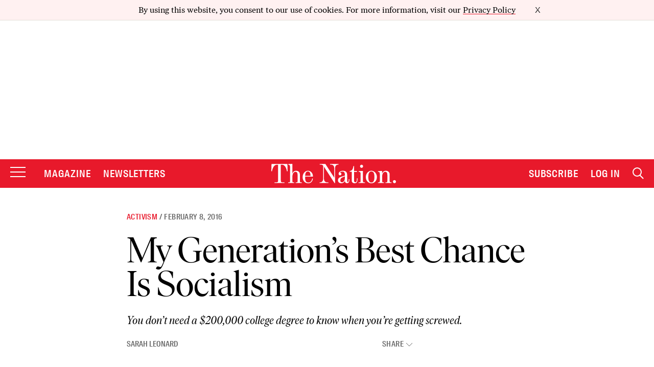

--- FILE ---
content_type: text/html; charset=UTF-8
request_url: https://www.thenation.com/article/archive/my-generations-best-chance-is-socialism/
body_size: 83407
content:

<!doctype html>
<!--[if lt IE 9]><html class="no-js no-svg ie lt-ie9 lt-ie8 lt-ie7" lang="en-US"> <![endif]-->
<!--[if IE 9]><html class="no-js no-svg ie ie9 lt-ie9 lt-ie8" lang="en-US"> <![endif]-->
<!--[if gt IE 9]><!-->
    <html
    class="no-js no-svg" lang="en-US"> <!--<![endif]-->
    <head>
                    <meta charset="UTF-8"/>
<meta name="description" content="The Nation Magazine">
<link rel="stylesheet" href="https://www.thenation.com/wp-content/themes/thenation-2023/style.css" type="text/css" media="screen"/>
<meta
http-equiv="Content-Type" content="text/html; charset=UTF-8"/>
<!-- Always force latest IE rendering engine or request Chrome Frame -->
<meta
http-equiv="X-UA-Compatible" content="IE=edge"><script type="10d7cd99000abcc8b1fed289-text/javascript">(window.NREUM||(NREUM={})).init={ajax:{deny_list:["bam.nr-data.net"]},feature_flags:["soft_nav"]};(window.NREUM||(NREUM={})).loader_config={xpid:"XAEGVF5RGwYEV1dRAgI=",licenseKey:"442438c9d9",applicationID:"5436353",browserID:"5594719"};;/*! For license information please see nr-loader-full-1.308.0.min.js.LICENSE.txt */
(()=>{var e,t,r={384:(e,t,r)=>{"use strict";r.d(t,{NT:()=>a,US:()=>u,Zm:()=>o,bQ:()=>d,dV:()=>c,pV:()=>l});var n=r(6154),i=r(1863),s=r(1910);const a={beacon:"bam.nr-data.net",errorBeacon:"bam.nr-data.net"};function o(){return n.gm.NREUM||(n.gm.NREUM={}),void 0===n.gm.newrelic&&(n.gm.newrelic=n.gm.NREUM),n.gm.NREUM}function c(){let e=o();return e.o||(e.o={ST:n.gm.setTimeout,SI:n.gm.setImmediate||n.gm.setInterval,CT:n.gm.clearTimeout,XHR:n.gm.XMLHttpRequest,REQ:n.gm.Request,EV:n.gm.Event,PR:n.gm.Promise,MO:n.gm.MutationObserver,FETCH:n.gm.fetch,WS:n.gm.WebSocket},(0,s.i)(...Object.values(e.o))),e}function d(e,t){let r=o();r.initializedAgents??={},t.initializedAt={ms:(0,i.t)(),date:new Date},r.initializedAgents[e]=t}function u(e,t){o()[e]=t}function l(){return function(){let e=o();const t=e.info||{};e.info={beacon:a.beacon,errorBeacon:a.errorBeacon,...t}}(),function(){let e=o();const t=e.init||{};e.init={...t}}(),c(),function(){let e=o();const t=e.loader_config||{};e.loader_config={...t}}(),o()}},782:(e,t,r)=>{"use strict";r.d(t,{T:()=>n});const n=r(860).K7.pageViewTiming},860:(e,t,r)=>{"use strict";r.d(t,{$J:()=>u,K7:()=>c,P3:()=>d,XX:()=>i,Yy:()=>o,df:()=>s,qY:()=>n,v4:()=>a});const n="events",i="jserrors",s="browser/blobs",a="rum",o="browser/logs",c={ajax:"ajax",genericEvents:"generic_events",jserrors:i,logging:"logging",metrics:"metrics",pageAction:"page_action",pageViewEvent:"page_view_event",pageViewTiming:"page_view_timing",sessionReplay:"session_replay",sessionTrace:"session_trace",softNav:"soft_navigations",spa:"spa"},d={[c.pageViewEvent]:1,[c.pageViewTiming]:2,[c.metrics]:3,[c.jserrors]:4,[c.spa]:5,[c.ajax]:6,[c.sessionTrace]:7,[c.softNav]:8,[c.sessionReplay]:9,[c.logging]:10,[c.genericEvents]:11},u={[c.pageViewEvent]:a,[c.pageViewTiming]:n,[c.ajax]:n,[c.spa]:n,[c.softNav]:n,[c.metrics]:i,[c.jserrors]:i,[c.sessionTrace]:s,[c.sessionReplay]:s,[c.logging]:o,[c.genericEvents]:"ins"}},944:(e,t,r)=>{"use strict";r.d(t,{R:()=>i});var n=r(3241);function i(e,t){"function"==typeof console.debug&&(console.debug("New Relic Warning: https://github.com/newrelic/newrelic-browser-agent/blob/main/docs/warning-codes.md#".concat(e),t),(0,n.W)({agentIdentifier:null,drained:null,type:"data",name:"warn",feature:"warn",data:{code:e,secondary:t}}))}},993:(e,t,r)=>{"use strict";r.d(t,{A$:()=>s,ET:()=>a,TZ:()=>o,p_:()=>i});var n=r(860);const i={ERROR:"ERROR",WARN:"WARN",INFO:"INFO",DEBUG:"DEBUG",TRACE:"TRACE"},s={OFF:0,ERROR:1,WARN:2,INFO:3,DEBUG:4,TRACE:5},a="log",o=n.K7.logging},1541:(e,t,r)=>{"use strict";r.d(t,{U:()=>i,f:()=>n});const n={MFE:"MFE",BA:"BA"};function i(e,t){if(2!==t?.harvestEndpointVersion)return{};const r=t.agentRef.runtime.appMetadata.agents[0].entityGuid;return e?{"source.id":e.id,"source.name":e.name,"source.type":e.type,"parent.id":e.parent?.id||r,"parent.type":e.parent?.type||n.BA}:{"entity.guid":r,appId:t.agentRef.info.applicationID}}},1687:(e,t,r)=>{"use strict";r.d(t,{Ak:()=>d,Ze:()=>h,x3:()=>u});var n=r(3241),i=r(7836),s=r(3606),a=r(860),o=r(2646);const c={};function d(e,t){const r={staged:!1,priority:a.P3[t]||0};l(e),c[e].get(t)||c[e].set(t,r)}function u(e,t){e&&c[e]&&(c[e].get(t)&&c[e].delete(t),p(e,t,!1),c[e].size&&f(e))}function l(e){if(!e)throw new Error("agentIdentifier required");c[e]||(c[e]=new Map)}function h(e="",t="feature",r=!1){if(l(e),!e||!c[e].get(t)||r)return p(e,t);c[e].get(t).staged=!0,f(e)}function f(e){const t=Array.from(c[e]);t.every(([e,t])=>t.staged)&&(t.sort((e,t)=>e[1].priority-t[1].priority),t.forEach(([t])=>{c[e].delete(t),p(e,t)}))}function p(e,t,r=!0){const a=e?i.ee.get(e):i.ee,c=s.i.handlers;if(!a.aborted&&a.backlog&&c){if((0,n.W)({agentIdentifier:e,type:"lifecycle",name:"drain",feature:t}),r){const e=a.backlog[t],r=c[t];if(r){for(let t=0;e&&t<e.length;++t)g(e[t],r);Object.entries(r).forEach(([e,t])=>{Object.values(t||{}).forEach(t=>{t[0]?.on&&t[0]?.context()instanceof o.y&&t[0].on(e,t[1])})})}}a.isolatedBacklog||delete c[t],a.backlog[t]=null,a.emit("drain-"+t,[])}}function g(e,t){var r=e[1];Object.values(t[r]||{}).forEach(t=>{var r=e[0];if(t[0]===r){var n=t[1],i=e[3],s=e[2];n.apply(i,s)}})}},1738:(e,t,r)=>{"use strict";r.d(t,{U:()=>f,Y:()=>h});var n=r(3241),i=r(9908),s=r(1863),a=r(944),o=r(5701),c=r(3969),d=r(8362),u=r(860),l=r(4261);function h(e,t,r,s){const h=s||r;!h||h[e]&&h[e]!==d.d.prototype[e]||(h[e]=function(){(0,i.p)(c.xV,["API/"+e+"/called"],void 0,u.K7.metrics,r.ee),(0,n.W)({agentIdentifier:r.agentIdentifier,drained:!!o.B?.[r.agentIdentifier],type:"data",name:"api",feature:l.Pl+e,data:{}});try{return t.apply(this,arguments)}catch(e){(0,a.R)(23,e)}})}function f(e,t,r,n,a){const o=e.info;null===r?delete o.jsAttributes[t]:o.jsAttributes[t]=r,(a||null===r)&&(0,i.p)(l.Pl+n,[(0,s.t)(),t,r],void 0,"session",e.ee)}},1741:(e,t,r)=>{"use strict";r.d(t,{W:()=>s});var n=r(944),i=r(4261);class s{#e(e,...t){if(this[e]!==s.prototype[e])return this[e](...t);(0,n.R)(35,e)}addPageAction(e,t){return this.#e(i.hG,e,t)}register(e){return this.#e(i.eY,e)}recordCustomEvent(e,t){return this.#e(i.fF,e,t)}setPageViewName(e,t){return this.#e(i.Fw,e,t)}setCustomAttribute(e,t,r){return this.#e(i.cD,e,t,r)}noticeError(e,t){return this.#e(i.o5,e,t)}setUserId(e,t=!1){return this.#e(i.Dl,e,t)}setApplicationVersion(e){return this.#e(i.nb,e)}setErrorHandler(e){return this.#e(i.bt,e)}addRelease(e,t){return this.#e(i.k6,e,t)}log(e,t){return this.#e(i.$9,e,t)}start(){return this.#e(i.d3)}finished(e){return this.#e(i.BL,e)}recordReplay(){return this.#e(i.CH)}pauseReplay(){return this.#e(i.Tb)}addToTrace(e){return this.#e(i.U2,e)}setCurrentRouteName(e){return this.#e(i.PA,e)}interaction(e){return this.#e(i.dT,e)}wrapLogger(e,t,r){return this.#e(i.Wb,e,t,r)}measure(e,t){return this.#e(i.V1,e,t)}consent(e){return this.#e(i.Pv,e)}}},1863:(e,t,r)=>{"use strict";function n(){return Math.floor(performance.now())}r.d(t,{t:()=>n})},1910:(e,t,r)=>{"use strict";r.d(t,{i:()=>s});var n=r(944);const i=new Map;function s(...e){return e.every(e=>{if(i.has(e))return i.get(e);const t="function"==typeof e?e.toString():"",r=t.includes("[native code]"),s=t.includes("nrWrapper");return r||s||(0,n.R)(64,e?.name||t),i.set(e,r),r})}},2555:(e,t,r)=>{"use strict";r.d(t,{D:()=>o,f:()=>a});var n=r(384),i=r(8122);const s={beacon:n.NT.beacon,errorBeacon:n.NT.errorBeacon,licenseKey:void 0,applicationID:void 0,sa:void 0,queueTime:void 0,applicationTime:void 0,ttGuid:void 0,user:void 0,account:void 0,product:void 0,extra:void 0,jsAttributes:{},userAttributes:void 0,atts:void 0,transactionName:void 0,tNamePlain:void 0};function a(e){try{return!!e.licenseKey&&!!e.errorBeacon&&!!e.applicationID}catch(e){return!1}}const o=e=>(0,i.a)(e,s)},2614:(e,t,r)=>{"use strict";r.d(t,{BB:()=>a,H3:()=>n,g:()=>d,iL:()=>c,tS:()=>o,uh:()=>i,wk:()=>s});const n="NRBA",i="SESSION",s=144e5,a=18e5,o={STARTED:"session-started",PAUSE:"session-pause",RESET:"session-reset",RESUME:"session-resume",UPDATE:"session-update"},c={SAME_TAB:"same-tab",CROSS_TAB:"cross-tab"},d={OFF:0,FULL:1,ERROR:2}},2646:(e,t,r)=>{"use strict";r.d(t,{y:()=>n});class n{constructor(e){this.contextId=e}}},2843:(e,t,r)=>{"use strict";r.d(t,{G:()=>s,u:()=>i});var n=r(3878);function i(e,t=!1,r,i){(0,n.DD)("visibilitychange",function(){if(t)return void("hidden"===document.visibilityState&&e());e(document.visibilityState)},r,i)}function s(e,t,r){(0,n.sp)("pagehide",e,t,r)}},3241:(e,t,r)=>{"use strict";r.d(t,{W:()=>s});var n=r(6154);const i="newrelic";function s(e={}){try{n.gm.dispatchEvent(new CustomEvent(i,{detail:e}))}catch(e){}}},3304:(e,t,r)=>{"use strict";r.d(t,{A:()=>s});var n=r(7836);const i=()=>{const e=new WeakSet;return(t,r)=>{if("object"==typeof r&&null!==r){if(e.has(r))return;e.add(r)}return r}};function s(e){try{return JSON.stringify(e,i())??""}catch(e){try{n.ee.emit("internal-error",[e])}catch(e){}return""}}},3333:(e,t,r)=>{"use strict";r.d(t,{$v:()=>u,TZ:()=>n,Xh:()=>c,Zp:()=>i,kd:()=>d,mq:()=>o,nf:()=>a,qN:()=>s});const n=r(860).K7.genericEvents,i=["auxclick","click","copy","keydown","paste","scrollend"],s=["focus","blur"],a=4,o=1e3,c=2e3,d=["PageAction","UserAction","BrowserPerformance"],u={RESOURCES:"experimental.resources",REGISTER:"register"}},3434:(e,t,r)=>{"use strict";r.d(t,{Jt:()=>s,YM:()=>d});var n=r(7836),i=r(5607);const s="nr@original:".concat(i.W),a=50;var o=Object.prototype.hasOwnProperty,c=!1;function d(e,t){return e||(e=n.ee),r.inPlace=function(e,t,n,i,s){n||(n="");const a="-"===n.charAt(0);for(let o=0;o<t.length;o++){const c=t[o],d=e[c];l(d)||(e[c]=r(d,a?c+n:n,i,c,s))}},r.flag=s,r;function r(t,r,n,c,d){return l(t)?t:(r||(r=""),nrWrapper[s]=t,function(e,t,r){if(Object.defineProperty&&Object.keys)try{return Object.keys(e).forEach(function(r){Object.defineProperty(t,r,{get:function(){return e[r]},set:function(t){return e[r]=t,t}})}),t}catch(e){u([e],r)}for(var n in e)o.call(e,n)&&(t[n]=e[n])}(t,nrWrapper,e),nrWrapper);function nrWrapper(){var s,o,l,h;let f;try{o=this,s=[...arguments],l="function"==typeof n?n(s,o):n||{}}catch(t){u([t,"",[s,o,c],l],e)}i(r+"start",[s,o,c],l,d);const p=performance.now();let g;try{return h=t.apply(o,s),g=performance.now(),h}catch(e){throw g=performance.now(),i(r+"err",[s,o,e],l,d),f=e,f}finally{const e=g-p,t={start:p,end:g,duration:e,isLongTask:e>=a,methodName:c,thrownError:f};t.isLongTask&&i("long-task",[t,o],l,d),i(r+"end",[s,o,h],l,d)}}}function i(r,n,i,s){if(!c||t){var a=c;c=!0;try{e.emit(r,n,i,t,s)}catch(t){u([t,r,n,i],e)}c=a}}}function u(e,t){t||(t=n.ee);try{t.emit("internal-error",e)}catch(e){}}function l(e){return!(e&&"function"==typeof e&&e.apply&&!e[s])}},3606:(e,t,r)=>{"use strict";r.d(t,{i:()=>s});var n=r(9908);s.on=a;var i=s.handlers={};function s(e,t,r,s){a(s||n.d,i,e,t,r)}function a(e,t,r,i,s){s||(s="feature"),e||(e=n.d);var a=t[s]=t[s]||{};(a[r]=a[r]||[]).push([e,i])}},3738:(e,t,r)=>{"use strict";r.d(t,{He:()=>i,Kp:()=>o,Lc:()=>d,Rz:()=>u,TZ:()=>n,bD:()=>s,d3:()=>a,jx:()=>l,sl:()=>h,uP:()=>c});const n=r(860).K7.sessionTrace,i="bstResource",s="resource",a="-start",o="-end",c="fn"+a,d="fn"+o,u="pushState",l=1e3,h=3e4},3785:(e,t,r)=>{"use strict";r.d(t,{R:()=>c,b:()=>d});var n=r(9908),i=r(1863),s=r(860),a=r(3969),o=r(993);function c(e,t,r={},c=o.p_.INFO,d=!0,u,l=(0,i.t)()){(0,n.p)(a.xV,["API/logging/".concat(c.toLowerCase(),"/called")],void 0,s.K7.metrics,e),(0,n.p)(o.ET,[l,t,r,c,d,u],void 0,s.K7.logging,e)}function d(e){return"string"==typeof e&&Object.values(o.p_).some(t=>t===e.toUpperCase().trim())}},3878:(e,t,r)=>{"use strict";function n(e,t){return{capture:e,passive:!1,signal:t}}function i(e,t,r=!1,i){window.addEventListener(e,t,n(r,i))}function s(e,t,r=!1,i){document.addEventListener(e,t,n(r,i))}r.d(t,{DD:()=>s,jT:()=>n,sp:()=>i})},3969:(e,t,r)=>{"use strict";r.d(t,{TZ:()=>n,XG:()=>o,rs:()=>i,xV:()=>a,z_:()=>s});const n=r(860).K7.metrics,i="sm",s="cm",a="storeSupportabilityMetrics",o="storeEventMetrics"},4234:(e,t,r)=>{"use strict";r.d(t,{W:()=>s});var n=r(7836),i=r(1687);class s{constructor(e,t){this.agentIdentifier=e,this.ee=n.ee.get(e),this.featureName=t,this.blocked=!1}deregisterDrain(){(0,i.x3)(this.agentIdentifier,this.featureName)}}},4261:(e,t,r)=>{"use strict";r.d(t,{$9:()=>d,BL:()=>o,CH:()=>f,Dl:()=>w,Fw:()=>y,PA:()=>m,Pl:()=>n,Pv:()=>T,Tb:()=>l,U2:()=>s,V1:()=>E,Wb:()=>x,bt:()=>b,cD:()=>v,d3:()=>R,dT:()=>c,eY:()=>p,fF:()=>h,hG:()=>i,k6:()=>a,nb:()=>g,o5:()=>u});const n="api-",i="addPageAction",s="addToTrace",a="addRelease",o="finished",c="interaction",d="log",u="noticeError",l="pauseReplay",h="recordCustomEvent",f="recordReplay",p="register",g="setApplicationVersion",m="setCurrentRouteName",v="setCustomAttribute",b="setErrorHandler",y="setPageViewName",w="setUserId",R="start",x="wrapLogger",E="measure",T="consent"},5205:(e,t,r)=>{"use strict";r.d(t,{j:()=>S});var n=r(384),i=r(1741);var s=r(2555),a=r(3333);const o=e=>{if(!e||"string"!=typeof e)return!1;try{document.createDocumentFragment().querySelector(e)}catch{return!1}return!0};var c=r(2614),d=r(944),u=r(8122);const l="[data-nr-mask]",h=e=>(0,u.a)(e,(()=>{const e={feature_flags:[],experimental:{allow_registered_children:!1,resources:!1},mask_selector:"*",block_selector:"[data-nr-block]",mask_input_options:{color:!1,date:!1,"datetime-local":!1,email:!1,month:!1,number:!1,range:!1,search:!1,tel:!1,text:!1,time:!1,url:!1,week:!1,textarea:!1,select:!1,password:!0}};return{ajax:{deny_list:void 0,block_internal:!0,enabled:!0,autoStart:!0},api:{get allow_registered_children(){return e.feature_flags.includes(a.$v.REGISTER)||e.experimental.allow_registered_children},set allow_registered_children(t){e.experimental.allow_registered_children=t},duplicate_registered_data:!1},browser_consent_mode:{enabled:!1},distributed_tracing:{enabled:void 0,exclude_newrelic_header:void 0,cors_use_newrelic_header:void 0,cors_use_tracecontext_headers:void 0,allowed_origins:void 0},get feature_flags(){return e.feature_flags},set feature_flags(t){e.feature_flags=t},generic_events:{enabled:!0,autoStart:!0},harvest:{interval:30},jserrors:{enabled:!0,autoStart:!0},logging:{enabled:!0,autoStart:!0},metrics:{enabled:!0,autoStart:!0},obfuscate:void 0,page_action:{enabled:!0},page_view_event:{enabled:!0,autoStart:!0},page_view_timing:{enabled:!0,autoStart:!0},performance:{capture_marks:!1,capture_measures:!1,capture_detail:!0,resources:{get enabled(){return e.feature_flags.includes(a.$v.RESOURCES)||e.experimental.resources},set enabled(t){e.experimental.resources=t},asset_types:[],first_party_domains:[],ignore_newrelic:!0}},privacy:{cookies_enabled:!0},proxy:{assets:void 0,beacon:void 0},session:{expiresMs:c.wk,inactiveMs:c.BB},session_replay:{autoStart:!0,enabled:!1,preload:!1,sampling_rate:10,error_sampling_rate:100,collect_fonts:!1,inline_images:!1,fix_stylesheets:!0,mask_all_inputs:!0,get mask_text_selector(){return e.mask_selector},set mask_text_selector(t){o(t)?e.mask_selector="".concat(t,",").concat(l):""===t||null===t?e.mask_selector=l:(0,d.R)(5,t)},get block_class(){return"nr-block"},get ignore_class(){return"nr-ignore"},get mask_text_class(){return"nr-mask"},get block_selector(){return e.block_selector},set block_selector(t){o(t)?e.block_selector+=",".concat(t):""!==t&&(0,d.R)(6,t)},get mask_input_options(){return e.mask_input_options},set mask_input_options(t){t&&"object"==typeof t?e.mask_input_options={...t,password:!0}:(0,d.R)(7,t)}},session_trace:{enabled:!0,autoStart:!0},soft_navigations:{enabled:!0,autoStart:!0},spa:{enabled:!0,autoStart:!0},ssl:void 0,user_actions:{enabled:!0,elementAttributes:["id","className","tagName","type"]}}})());var f=r(6154),p=r(9324);let g=0;const m={buildEnv:p.F3,distMethod:p.Xs,version:p.xv,originTime:f.WN},v={consented:!1},b={appMetadata:{},get consented(){return this.session?.state?.consent||v.consented},set consented(e){v.consented=e},customTransaction:void 0,denyList:void 0,disabled:!1,harvester:void 0,isolatedBacklog:!1,isRecording:!1,loaderType:void 0,maxBytes:3e4,obfuscator:void 0,onerror:void 0,ptid:void 0,releaseIds:{},session:void 0,timeKeeper:void 0,registeredEntities:[],jsAttributesMetadata:{bytes:0},get harvestCount(){return++g}},y=e=>{const t=(0,u.a)(e,b),r=Object.keys(m).reduce((e,t)=>(e[t]={value:m[t],writable:!1,configurable:!0,enumerable:!0},e),{});return Object.defineProperties(t,r)};var w=r(5701);const R=e=>{const t=e.startsWith("http");e+="/",r.p=t?e:"https://"+e};var x=r(7836),E=r(3241);const T={accountID:void 0,trustKey:void 0,agentID:void 0,licenseKey:void 0,applicationID:void 0,xpid:void 0},A=e=>(0,u.a)(e,T),_=new Set;function S(e,t={},r,a){let{init:o,info:c,loader_config:d,runtime:u={},exposed:l=!0}=t;if(!c){const e=(0,n.pV)();o=e.init,c=e.info,d=e.loader_config}e.init=h(o||{}),e.loader_config=A(d||{}),c.jsAttributes??={},f.bv&&(c.jsAttributes.isWorker=!0),e.info=(0,s.D)(c);const p=e.init,g=[c.beacon,c.errorBeacon];_.has(e.agentIdentifier)||(p.proxy.assets&&(R(p.proxy.assets),g.push(p.proxy.assets)),p.proxy.beacon&&g.push(p.proxy.beacon),e.beacons=[...g],function(e){const t=(0,n.pV)();Object.getOwnPropertyNames(i.W.prototype).forEach(r=>{const n=i.W.prototype[r];if("function"!=typeof n||"constructor"===n)return;let s=t[r];e[r]&&!1!==e.exposed&&"micro-agent"!==e.runtime?.loaderType&&(t[r]=(...t)=>{const n=e[r](...t);return s?s(...t):n})})}(e),(0,n.US)("activatedFeatures",w.B)),u.denyList=[...p.ajax.deny_list||[],...p.ajax.block_internal?g:[]],u.ptid=e.agentIdentifier,u.loaderType=r,e.runtime=y(u),_.has(e.agentIdentifier)||(e.ee=x.ee.get(e.agentIdentifier),e.exposed=l,(0,E.W)({agentIdentifier:e.agentIdentifier,drained:!!w.B?.[e.agentIdentifier],type:"lifecycle",name:"initialize",feature:void 0,data:e.config})),_.add(e.agentIdentifier)}},5270:(e,t,r)=>{"use strict";r.d(t,{Aw:()=>a,SR:()=>s,rF:()=>o});var n=r(384),i=r(7767);function s(e){return!!(0,n.dV)().o.MO&&(0,i.V)(e)&&!0===e?.session_trace.enabled}function a(e){return!0===e?.session_replay.preload&&s(e)}function o(e,t){try{if("string"==typeof t?.type){if("password"===t.type.toLowerCase())return"*".repeat(e?.length||0);if(void 0!==t?.dataset?.nrUnmask||t?.classList?.contains("nr-unmask"))return e}}catch(e){}return"string"==typeof e?e.replace(/[\S]/g,"*"):"*".repeat(e?.length||0)}},5289:(e,t,r)=>{"use strict";r.d(t,{GG:()=>a,Qr:()=>c,sB:()=>o});var n=r(3878),i=r(6389);function s(){return"undefined"==typeof document||"complete"===document.readyState}function a(e,t){if(s())return e();const r=(0,i.J)(e),a=setInterval(()=>{s()&&(clearInterval(a),r())},500);(0,n.sp)("load",r,t)}function o(e){if(s())return e();(0,n.DD)("DOMContentLoaded",e)}function c(e){if(s())return e();(0,n.sp)("popstate",e)}},5607:(e,t,r)=>{"use strict";r.d(t,{W:()=>n});const n=(0,r(9566).bz)()},5701:(e,t,r)=>{"use strict";r.d(t,{B:()=>s,t:()=>a});var n=r(3241);const i=new Set,s={};function a(e,t){const r=t.agentIdentifier;s[r]??={},e&&"object"==typeof e&&(i.has(r)||(t.ee.emit("rumresp",[e]),s[r]=e,i.add(r),(0,n.W)({agentIdentifier:r,loaded:!0,drained:!0,type:"lifecycle",name:"load",feature:void 0,data:e})))}},6154:(e,t,r)=>{"use strict";r.d(t,{OF:()=>d,RI:()=>i,WN:()=>h,bv:()=>s,eN:()=>f,gm:()=>a,lR:()=>l,m:()=>c,mw:()=>o,sb:()=>u});var n=r(1863);const i="undefined"!=typeof window&&!!window.document,s="undefined"!=typeof WorkerGlobalScope&&("undefined"!=typeof self&&self instanceof WorkerGlobalScope&&self.navigator instanceof WorkerNavigator||"undefined"!=typeof globalThis&&globalThis instanceof WorkerGlobalScope&&globalThis.navigator instanceof WorkerNavigator),a=i?window:"undefined"!=typeof WorkerGlobalScope&&("undefined"!=typeof self&&self instanceof WorkerGlobalScope&&self||"undefined"!=typeof globalThis&&globalThis instanceof WorkerGlobalScope&&globalThis),o=Boolean("hidden"===a?.document?.visibilityState),c=""+a?.location,d=/iPad|iPhone|iPod/.test(a.navigator?.userAgent),u=d&&"undefined"==typeof SharedWorker,l=(()=>{const e=a.navigator?.userAgent?.match(/Firefox[/\s](\d+\.\d+)/);return Array.isArray(e)&&e.length>=2?+e[1]:0})(),h=Date.now()-(0,n.t)(),f=()=>"undefined"!=typeof PerformanceNavigationTiming&&a?.performance?.getEntriesByType("navigation")?.[0]?.responseStart},6344:(e,t,r)=>{"use strict";r.d(t,{BB:()=>u,Qb:()=>l,TZ:()=>i,Ug:()=>a,Vh:()=>s,_s:()=>o,bc:()=>d,yP:()=>c});var n=r(2614);const i=r(860).K7.sessionReplay,s="errorDuringReplay",a=.12,o={DomContentLoaded:0,Load:1,FullSnapshot:2,IncrementalSnapshot:3,Meta:4,Custom:5},c={[n.g.ERROR]:15e3,[n.g.FULL]:3e5,[n.g.OFF]:0},d={RESET:{message:"Session was reset",sm:"Reset"},IMPORT:{message:"Recorder failed to import",sm:"Import"},TOO_MANY:{message:"429: Too Many Requests",sm:"Too-Many"},TOO_BIG:{message:"Payload was too large",sm:"Too-Big"},CROSS_TAB:{message:"Session Entity was set to OFF on another tab",sm:"Cross-Tab"},ENTITLEMENTS:{message:"Session Replay is not allowed and will not be started",sm:"Entitlement"}},u=5e3,l={API:"api",RESUME:"resume",SWITCH_TO_FULL:"switchToFull",INITIALIZE:"initialize",PRELOAD:"preload"}},6389:(e,t,r)=>{"use strict";function n(e,t=500,r={}){const n=r?.leading||!1;let i;return(...r)=>{n&&void 0===i&&(e.apply(this,r),i=setTimeout(()=>{i=clearTimeout(i)},t)),n||(clearTimeout(i),i=setTimeout(()=>{e.apply(this,r)},t))}}function i(e){let t=!1;return(...r)=>{t||(t=!0,e.apply(this,r))}}r.d(t,{J:()=>i,s:()=>n})},6630:(e,t,r)=>{"use strict";r.d(t,{T:()=>n});const n=r(860).K7.pageViewEvent},6774:(e,t,r)=>{"use strict";r.d(t,{T:()=>n});const n=r(860).K7.jserrors},7295:(e,t,r)=>{"use strict";r.d(t,{Xv:()=>a,gX:()=>i,iW:()=>s});var n=[];function i(e){if(!e||s(e))return!1;if(0===n.length)return!0;if("*"===n[0].hostname)return!1;for(var t=0;t<n.length;t++){var r=n[t];if(r.hostname.test(e.hostname)&&r.pathname.test(e.pathname))return!1}return!0}function s(e){return void 0===e.hostname}function a(e){if(n=[],e&&e.length)for(var t=0;t<e.length;t++){let r=e[t];if(!r)continue;if("*"===r)return void(n=[{hostname:"*"}]);0===r.indexOf("http://")?r=r.substring(7):0===r.indexOf("https://")&&(r=r.substring(8));const i=r.indexOf("/");let s,a;i>0?(s=r.substring(0,i),a=r.substring(i)):(s=r,a="*");let[c]=s.split(":");n.push({hostname:o(c),pathname:o(a,!0)})}}function o(e,t=!1){const r=e.replace(/[.+?^${}()|[\]\\]/g,e=>"\\"+e).replace(/\*/g,".*?");return new RegExp((t?"^":"")+r+"$")}},7485:(e,t,r)=>{"use strict";r.d(t,{D:()=>i});var n=r(6154);function i(e){if(0===(e||"").indexOf("data:"))return{protocol:"data"};try{const t=new URL(e,location.href),r={port:t.port,hostname:t.hostname,pathname:t.pathname,search:t.search,protocol:t.protocol.slice(0,t.protocol.indexOf(":")),sameOrigin:t.protocol===n.gm?.location?.protocol&&t.host===n.gm?.location?.host};return r.port&&""!==r.port||("http:"===t.protocol&&(r.port="80"),"https:"===t.protocol&&(r.port="443")),r.pathname&&""!==r.pathname?r.pathname.startsWith("/")||(r.pathname="/".concat(r.pathname)):r.pathname="/",r}catch(e){return{}}}},7699:(e,t,r)=>{"use strict";r.d(t,{It:()=>s,KC:()=>o,No:()=>i,qh:()=>a});var n=r(860);const i=16e3,s=1e6,a="SESSION_ERROR",o={[n.K7.logging]:!0,[n.K7.genericEvents]:!1,[n.K7.jserrors]:!1,[n.K7.ajax]:!1}},7767:(e,t,r)=>{"use strict";r.d(t,{V:()=>i});var n=r(6154);const i=e=>n.RI&&!0===e?.privacy.cookies_enabled},7836:(e,t,r)=>{"use strict";r.d(t,{P:()=>o,ee:()=>c});var n=r(384),i=r(8990),s=r(2646),a=r(5607);const o="nr@context:".concat(a.W),c=function e(t,r){var n={},a={},u={},l=!1;try{l=16===r.length&&d.initializedAgents?.[r]?.runtime.isolatedBacklog}catch(e){}var h={on:p,addEventListener:p,removeEventListener:function(e,t){var r=n[e];if(!r)return;for(var i=0;i<r.length;i++)r[i]===t&&r.splice(i,1)},emit:function(e,r,n,i,s){!1!==s&&(s=!0);if(c.aborted&&!i)return;t&&s&&t.emit(e,r,n);var o=f(n);g(e).forEach(e=>{e.apply(o,r)});var d=v()[a[e]];d&&d.push([h,e,r,o]);return o},get:m,listeners:g,context:f,buffer:function(e,t){const r=v();if(t=t||"feature",h.aborted)return;Object.entries(e||{}).forEach(([e,n])=>{a[n]=t,t in r||(r[t]=[])})},abort:function(){h._aborted=!0,Object.keys(h.backlog).forEach(e=>{delete h.backlog[e]})},isBuffering:function(e){return!!v()[a[e]]},debugId:r,backlog:l?{}:t&&"object"==typeof t.backlog?t.backlog:{},isolatedBacklog:l};return Object.defineProperty(h,"aborted",{get:()=>{let e=h._aborted||!1;return e||(t&&(e=t.aborted),e)}}),h;function f(e){return e&&e instanceof s.y?e:e?(0,i.I)(e,o,()=>new s.y(o)):new s.y(o)}function p(e,t){n[e]=g(e).concat(t)}function g(e){return n[e]||[]}function m(t){return u[t]=u[t]||e(h,t)}function v(){return h.backlog}}(void 0,"globalEE"),d=(0,n.Zm)();d.ee||(d.ee=c)},8122:(e,t,r)=>{"use strict";r.d(t,{a:()=>i});var n=r(944);function i(e,t){try{if(!e||"object"!=typeof e)return(0,n.R)(3);if(!t||"object"!=typeof t)return(0,n.R)(4);const r=Object.create(Object.getPrototypeOf(t),Object.getOwnPropertyDescriptors(t)),s=0===Object.keys(r).length?e:r;for(let a in s)if(void 0!==e[a])try{if(null===e[a]){r[a]=null;continue}Array.isArray(e[a])&&Array.isArray(t[a])?r[a]=Array.from(new Set([...e[a],...t[a]])):"object"==typeof e[a]&&"object"==typeof t[a]?r[a]=i(e[a],t[a]):r[a]=e[a]}catch(e){r[a]||(0,n.R)(1,e)}return r}catch(e){(0,n.R)(2,e)}}},8139:(e,t,r)=>{"use strict";r.d(t,{u:()=>h});var n=r(7836),i=r(3434),s=r(8990),a=r(6154);const o={},c=a.gm.XMLHttpRequest,d="addEventListener",u="removeEventListener",l="nr@wrapped:".concat(n.P);function h(e){var t=function(e){return(e||n.ee).get("events")}(e);if(o[t.debugId]++)return t;o[t.debugId]=1;var r=(0,i.YM)(t,!0);function h(e){r.inPlace(e,[d,u],"-",p)}function p(e,t){return e[1]}return"getPrototypeOf"in Object&&(a.RI&&f(document,h),c&&f(c.prototype,h),f(a.gm,h)),t.on(d+"-start",function(e,t){var n=e[1];if(null!==n&&("function"==typeof n||"object"==typeof n)&&"newrelic"!==e[0]){var i=(0,s.I)(n,l,function(){var e={object:function(){if("function"!=typeof n.handleEvent)return;return n.handleEvent.apply(n,arguments)},function:n}[typeof n];return e?r(e,"fn-",null,e.name||"anonymous"):n});this.wrapped=e[1]=i}}),t.on(u+"-start",function(e){e[1]=this.wrapped||e[1]}),t}function f(e,t,...r){let n=e;for(;"object"==typeof n&&!Object.prototype.hasOwnProperty.call(n,d);)n=Object.getPrototypeOf(n);n&&t(n,...r)}},8362:(e,t,r)=>{"use strict";r.d(t,{d:()=>s});var n=r(9566),i=r(1741);class s extends i.W{agentIdentifier=(0,n.LA)(16)}},8374:(e,t,r)=>{r.nc=(()=>{try{return document?.currentScript?.nonce}catch(e){}return""})()},8990:(e,t,r)=>{"use strict";r.d(t,{I:()=>i});var n=Object.prototype.hasOwnProperty;function i(e,t,r){if(n.call(e,t))return e[t];var i=r();if(Object.defineProperty&&Object.keys)try{return Object.defineProperty(e,t,{value:i,writable:!0,enumerable:!1}),i}catch(e){}return e[t]=i,i}},9119:(e,t,r)=>{"use strict";r.d(t,{L:()=>s});var n=/([^?#]*)[^#]*(#[^?]*|$).*/,i=/([^?#]*)().*/;function s(e,t){return e?e.replace(t?n:i,"$1$2"):e}},9300:(e,t,r)=>{"use strict";r.d(t,{T:()=>n});const n=r(860).K7.ajax},9324:(e,t,r)=>{"use strict";r.d(t,{AJ:()=>a,F3:()=>i,Xs:()=>s,Yq:()=>o,xv:()=>n});const n="1.308.0",i="PROD",s="CDN",a="@newrelic/rrweb",o="1.0.1"},9566:(e,t,r)=>{"use strict";r.d(t,{LA:()=>o,ZF:()=>c,bz:()=>a,el:()=>d});var n=r(6154);const i="xxxxxxxx-xxxx-4xxx-yxxx-xxxxxxxxxxxx";function s(e,t){return e?15&e[t]:16*Math.random()|0}function a(){const e=n.gm?.crypto||n.gm?.msCrypto;let t,r=0;return e&&e.getRandomValues&&(t=e.getRandomValues(new Uint8Array(30))),i.split("").map(e=>"x"===e?s(t,r++).toString(16):"y"===e?(3&s()|8).toString(16):e).join("")}function o(e){const t=n.gm?.crypto||n.gm?.msCrypto;let r,i=0;t&&t.getRandomValues&&(r=t.getRandomValues(new Uint8Array(e)));const a=[];for(var o=0;o<e;o++)a.push(s(r,i++).toString(16));return a.join("")}function c(){return o(16)}function d(){return o(32)}},9908:(e,t,r)=>{"use strict";r.d(t,{d:()=>n,p:()=>i});var n=r(7836).ee.get("handle");function i(e,t,r,i,s){s?(s.buffer([e],i),s.emit(e,t,r)):(n.buffer([e],i),n.emit(e,t,r))}}},n={};function i(e){var t=n[e];if(void 0!==t)return t.exports;var s=n[e]={exports:{}};return r[e](s,s.exports,i),s.exports}i.m=r,i.d=(e,t)=>{for(var r in t)i.o(t,r)&&!i.o(e,r)&&Object.defineProperty(e,r,{enumerable:!0,get:t[r]})},i.f={},i.e=e=>Promise.all(Object.keys(i.f).reduce((t,r)=>(i.f[r](e,t),t),[])),i.u=e=>({95:"nr-full-compressor",222:"nr-full-recorder",891:"nr-full"}[e]+"-1.308.0.min.js"),i.o=(e,t)=>Object.prototype.hasOwnProperty.call(e,t),e={},t="NRBA-1.308.0.PROD:",i.l=(r,n,s,a)=>{if(e[r])e[r].push(n);else{var o,c;if(void 0!==s)for(var d=document.getElementsByTagName("script"),u=0;u<d.length;u++){var l=d[u];if(l.getAttribute("src")==r||l.getAttribute("data-webpack")==t+s){o=l;break}}if(!o){c=!0;var h={891:"sha512-fcveNDcpRQS9OweGhN4uJe88Qmg+EVyH6j/wngwL2Le0m7LYyz7q+JDx7KBxsdDF4TaPVsSmHg12T3pHwdLa7w==",222:"sha512-O8ZzdvgB4fRyt7k2Qrr4STpR+tCA2mcQEig6/dP3rRy9uEx1CTKQ6cQ7Src0361y7xS434ua+zIPo265ZpjlEg==",95:"sha512-jDWejat/6/UDex/9XjYoPPmpMPuEvBCSuCg/0tnihjbn5bh9mP3An0NzFV9T5Tc+3kKhaXaZA8UIKPAanD2+Gw=="};(o=document.createElement("script")).charset="utf-8",i.nc&&o.setAttribute("nonce",i.nc),o.setAttribute("data-webpack",t+s),o.src=r,0!==o.src.indexOf(window.location.origin+"/")&&(o.crossOrigin="anonymous"),h[a]&&(o.integrity=h[a])}e[r]=[n];var f=(t,n)=>{o.onerror=o.onload=null,clearTimeout(p);var i=e[r];if(delete e[r],o.parentNode&&o.parentNode.removeChild(o),i&&i.forEach(e=>e(n)),t)return t(n)},p=setTimeout(f.bind(null,void 0,{type:"timeout",target:o}),12e4);o.onerror=f.bind(null,o.onerror),o.onload=f.bind(null,o.onload),c&&document.head.appendChild(o)}},i.r=e=>{"undefined"!=typeof Symbol&&Symbol.toStringTag&&Object.defineProperty(e,Symbol.toStringTag,{value:"Module"}),Object.defineProperty(e,"__esModule",{value:!0})},i.p="https://js-agent.newrelic.com/",(()=>{var e={85:0,959:0};i.f.j=(t,r)=>{var n=i.o(e,t)?e[t]:void 0;if(0!==n)if(n)r.push(n[2]);else{var s=new Promise((r,i)=>n=e[t]=[r,i]);r.push(n[2]=s);var a=i.p+i.u(t),o=new Error;i.l(a,r=>{if(i.o(e,t)&&(0!==(n=e[t])&&(e[t]=void 0),n)){var s=r&&("load"===r.type?"missing":r.type),a=r&&r.target&&r.target.src;o.message="Loading chunk "+t+" failed: ("+s+": "+a+")",o.name="ChunkLoadError",o.type=s,o.request=a,n[1](o)}},"chunk-"+t,t)}};var t=(t,r)=>{var n,s,[a,o,c]=r,d=0;if(a.some(t=>0!==e[t])){for(n in o)i.o(o,n)&&(i.m[n]=o[n]);if(c)c(i)}for(t&&t(r);d<a.length;d++)s=a[d],i.o(e,s)&&e[s]&&e[s][0](),e[s]=0},r=self["webpackChunk:NRBA-1.308.0.PROD"]=self["webpackChunk:NRBA-1.308.0.PROD"]||[];r.forEach(t.bind(null,0)),r.push=t.bind(null,r.push.bind(r))})(),(()=>{"use strict";i(8374);var e=i(8362),t=i(860);const r=Object.values(t.K7);var n=i(5205);var s=i(9908),a=i(1863),o=i(4261),c=i(1738);var d=i(1687),u=i(4234),l=i(5289),h=i(6154),f=i(944),p=i(5270),g=i(7767),m=i(6389),v=i(7699);class b extends u.W{constructor(e,t){super(e.agentIdentifier,t),this.agentRef=e,this.abortHandler=void 0,this.featAggregate=void 0,this.loadedSuccessfully=void 0,this.onAggregateImported=new Promise(e=>{this.loadedSuccessfully=e}),this.deferred=Promise.resolve(),!1===e.init[this.featureName].autoStart?this.deferred=new Promise((t,r)=>{this.ee.on("manual-start-all",(0,m.J)(()=>{(0,d.Ak)(e.agentIdentifier,this.featureName),t()}))}):(0,d.Ak)(e.agentIdentifier,t)}importAggregator(e,t,r={}){if(this.featAggregate)return;const n=async()=>{let n;await this.deferred;try{if((0,g.V)(e.init)){const{setupAgentSession:t}=await i.e(891).then(i.bind(i,8766));n=t(e)}}catch(e){(0,f.R)(20,e),this.ee.emit("internal-error",[e]),(0,s.p)(v.qh,[e],void 0,this.featureName,this.ee)}try{if(!this.#t(this.featureName,n,e.init))return(0,d.Ze)(this.agentIdentifier,this.featureName),void this.loadedSuccessfully(!1);const{Aggregate:i}=await t();this.featAggregate=new i(e,r),e.runtime.harvester.initializedAggregates.push(this.featAggregate),this.loadedSuccessfully(!0)}catch(e){(0,f.R)(34,e),this.abortHandler?.(),(0,d.Ze)(this.agentIdentifier,this.featureName,!0),this.loadedSuccessfully(!1),this.ee&&this.ee.abort()}};h.RI?(0,l.GG)(()=>n(),!0):n()}#t(e,r,n){if(this.blocked)return!1;switch(e){case t.K7.sessionReplay:return(0,p.SR)(n)&&!!r;case t.K7.sessionTrace:return!!r;default:return!0}}}var y=i(6630),w=i(2614),R=i(3241);class x extends b{static featureName=y.T;constructor(e){var t;super(e,y.T),this.setupInspectionEvents(e.agentIdentifier),t=e,(0,c.Y)(o.Fw,function(e,r){"string"==typeof e&&("/"!==e.charAt(0)&&(e="/"+e),t.runtime.customTransaction=(r||"http://custom.transaction")+e,(0,s.p)(o.Pl+o.Fw,[(0,a.t)()],void 0,void 0,t.ee))},t),this.importAggregator(e,()=>i.e(891).then(i.bind(i,3718)))}setupInspectionEvents(e){const t=(t,r)=>{t&&(0,R.W)({agentIdentifier:e,timeStamp:t.timeStamp,loaded:"complete"===t.target.readyState,type:"window",name:r,data:t.target.location+""})};(0,l.sB)(e=>{t(e,"DOMContentLoaded")}),(0,l.GG)(e=>{t(e,"load")}),(0,l.Qr)(e=>{t(e,"navigate")}),this.ee.on(w.tS.UPDATE,(t,r)=>{(0,R.W)({agentIdentifier:e,type:"lifecycle",name:"session",data:r})})}}var E=i(384);class T extends e.d{constructor(e){var t;(super(),h.gm)?(this.features={},(0,E.bQ)(this.agentIdentifier,this),this.desiredFeatures=new Set(e.features||[]),this.desiredFeatures.add(x),(0,n.j)(this,e,e.loaderType||"agent"),t=this,(0,c.Y)(o.cD,function(e,r,n=!1){if("string"==typeof e){if(["string","number","boolean"].includes(typeof r)||null===r)return(0,c.U)(t,e,r,o.cD,n);(0,f.R)(40,typeof r)}else(0,f.R)(39,typeof e)},t),function(e){(0,c.Y)(o.Dl,function(t,r=!1){if("string"!=typeof t&&null!==t)return void(0,f.R)(41,typeof t);const n=e.info.jsAttributes["enduser.id"];r&&null!=n&&n!==t?(0,s.p)(o.Pl+"setUserIdAndResetSession",[t],void 0,"session",e.ee):(0,c.U)(e,"enduser.id",t,o.Dl,!0)},e)}(this),function(e){(0,c.Y)(o.nb,function(t){if("string"==typeof t||null===t)return(0,c.U)(e,"application.version",t,o.nb,!1);(0,f.R)(42,typeof t)},e)}(this),function(e){(0,c.Y)(o.d3,function(){e.ee.emit("manual-start-all")},e)}(this),function(e){(0,c.Y)(o.Pv,function(t=!0){if("boolean"==typeof t){if((0,s.p)(o.Pl+o.Pv,[t],void 0,"session",e.ee),e.runtime.consented=t,t){const t=e.features.page_view_event;t.onAggregateImported.then(e=>{const r=t.featAggregate;e&&!r.sentRum&&r.sendRum()})}}else(0,f.R)(65,typeof t)},e)}(this),this.run()):(0,f.R)(21)}get config(){return{info:this.info,init:this.init,loader_config:this.loader_config,runtime:this.runtime}}get api(){return this}run(){try{const e=function(e){const t={};return r.forEach(r=>{t[r]=!!e[r]?.enabled}),t}(this.init),n=[...this.desiredFeatures];n.sort((e,r)=>t.P3[e.featureName]-t.P3[r.featureName]),n.forEach(r=>{if(!e[r.featureName]&&r.featureName!==t.K7.pageViewEvent)return;if(r.featureName===t.K7.spa)return void(0,f.R)(67);const n=function(e){switch(e){case t.K7.ajax:return[t.K7.jserrors];case t.K7.sessionTrace:return[t.K7.ajax,t.K7.pageViewEvent];case t.K7.sessionReplay:return[t.K7.sessionTrace];case t.K7.pageViewTiming:return[t.K7.pageViewEvent];default:return[]}}(r.featureName).filter(e=>!(e in this.features));n.length>0&&(0,f.R)(36,{targetFeature:r.featureName,missingDependencies:n}),this.features[r.featureName]=new r(this)})}catch(e){(0,f.R)(22,e);for(const e in this.features)this.features[e].abortHandler?.();const t=(0,E.Zm)();delete t.initializedAgents[this.agentIdentifier]?.features,delete this.sharedAggregator;return t.ee.get(this.agentIdentifier).abort(),!1}}}var A=i(2843),_=i(782);class S extends b{static featureName=_.T;constructor(e){super(e,_.T),h.RI&&((0,A.u)(()=>(0,s.p)("docHidden",[(0,a.t)()],void 0,_.T,this.ee),!0),(0,A.G)(()=>(0,s.p)("winPagehide",[(0,a.t)()],void 0,_.T,this.ee)),this.importAggregator(e,()=>i.e(891).then(i.bind(i,9018))))}}var O=i(3969);class I extends b{static featureName=O.TZ;constructor(e){super(e,O.TZ),h.RI&&document.addEventListener("securitypolicyviolation",e=>{(0,s.p)(O.xV,["Generic/CSPViolation/Detected"],void 0,this.featureName,this.ee)}),this.importAggregator(e,()=>i.e(891).then(i.bind(i,6555)))}}var P=i(6774),k=i(3878),N=i(3304);class D{constructor(e,t,r,n,i){this.name="UncaughtError",this.message="string"==typeof e?e:(0,N.A)(e),this.sourceURL=t,this.line=r,this.column=n,this.__newrelic=i}}function j(e){return M(e)?e:new D(void 0!==e?.message?e.message:e,e?.filename||e?.sourceURL,e?.lineno||e?.line,e?.colno||e?.col,e?.__newrelic,e?.cause)}function C(e){const t="Unhandled Promise Rejection: ";if(!e?.reason)return;if(M(e.reason)){try{e.reason.message.startsWith(t)||(e.reason.message=t+e.reason.message)}catch(e){}return j(e.reason)}const r=j(e.reason);return(r.message||"").startsWith(t)||(r.message=t+r.message),r}function L(e){if(e.error instanceof SyntaxError&&!/:\d+$/.test(e.error.stack?.trim())){const t=new D(e.message,e.filename,e.lineno,e.colno,e.error.__newrelic,e.cause);return t.name=SyntaxError.name,t}return M(e.error)?e.error:j(e)}function M(e){return e instanceof Error&&!!e.stack}function B(e,r,n,i,o=(0,a.t)()){"string"==typeof e&&(e=new Error(e)),(0,s.p)("err",[e,o,!1,r,n.runtime.isRecording,void 0,i],void 0,t.K7.jserrors,n.ee),(0,s.p)("uaErr",[],void 0,t.K7.genericEvents,n.ee)}var H=i(1541),K=i(993),W=i(3785);function U(e,{customAttributes:t={},level:r=K.p_.INFO}={},n,i,s=(0,a.t)()){(0,W.R)(n.ee,e,t,r,!1,i,s)}function F(e,r,n,i,c=(0,a.t)()){(0,s.p)(o.Pl+o.hG,[c,e,r,i],void 0,t.K7.genericEvents,n.ee)}function V(e,r,n,i,c=(0,a.t)()){const{start:d,end:u,customAttributes:l}=r||{},h={customAttributes:l||{}};if("object"!=typeof h.customAttributes||"string"!=typeof e||0===e.length)return void(0,f.R)(57);const p=(e,t)=>null==e?t:"number"==typeof e?e:e instanceof PerformanceMark?e.startTime:Number.NaN;if(h.start=p(d,0),h.end=p(u,c),Number.isNaN(h.start)||Number.isNaN(h.end))(0,f.R)(57);else{if(h.duration=h.end-h.start,!(h.duration<0))return(0,s.p)(o.Pl+o.V1,[h,e,i],void 0,t.K7.genericEvents,n.ee),h;(0,f.R)(58)}}function z(e,r={},n,i,c=(0,a.t)()){(0,s.p)(o.Pl+o.fF,[c,e,r,i],void 0,t.K7.genericEvents,n.ee)}function G(e){(0,c.Y)(o.eY,function(t){return Y(e,t)},e)}function Y(e,r,n){(0,f.R)(54,"newrelic.register"),r||={},r.type=H.f.MFE,r.licenseKey||=e.info.licenseKey,r.blocked=!1,r.parent=n||{},Array.isArray(r.tags)||(r.tags=[]);const i={};r.tags.forEach(e=>{"name"!==e&&"id"!==e&&(i["source.".concat(e)]=!0)}),r.isolated??=!0;let o=()=>{};const c=e.runtime.registeredEntities;if(!r.isolated){const e=c.find(({metadata:{target:{id:e}}})=>e===r.id&&!r.isolated);if(e)return e}const d=e=>{r.blocked=!0,o=e};function u(e){return"string"==typeof e&&!!e.trim()&&e.trim().length<501||"number"==typeof e}e.init.api.allow_registered_children||d((0,m.J)(()=>(0,f.R)(55))),u(r.id)&&u(r.name)||d((0,m.J)(()=>(0,f.R)(48,r)));const l={addPageAction:(t,n={})=>g(F,[t,{...i,...n},e],r),deregister:()=>{d((0,m.J)(()=>(0,f.R)(68)))},log:(t,n={})=>g(U,[t,{...n,customAttributes:{...i,...n.customAttributes||{}}},e],r),measure:(t,n={})=>g(V,[t,{...n,customAttributes:{...i,...n.customAttributes||{}}},e],r),noticeError:(t,n={})=>g(B,[t,{...i,...n},e],r),register:(t={})=>g(Y,[e,t],l.metadata.target),recordCustomEvent:(t,n={})=>g(z,[t,{...i,...n},e],r),setApplicationVersion:e=>p("application.version",e),setCustomAttribute:(e,t)=>p(e,t),setUserId:e=>p("enduser.id",e),metadata:{customAttributes:i,target:r}},h=()=>(r.blocked&&o(),r.blocked);h()||c.push(l);const p=(e,t)=>{h()||(i[e]=t)},g=(r,n,i)=>{if(h())return;const o=(0,a.t)();(0,s.p)(O.xV,["API/register/".concat(r.name,"/called")],void 0,t.K7.metrics,e.ee);try{if(e.init.api.duplicate_registered_data&&"register"!==r.name){let e=n;if(n[1]instanceof Object){const t={"child.id":i.id,"child.type":i.type};e="customAttributes"in n[1]?[n[0],{...n[1],customAttributes:{...n[1].customAttributes,...t}},...n.slice(2)]:[n[0],{...n[1],...t},...n.slice(2)]}r(...e,void 0,o)}return r(...n,i,o)}catch(e){(0,f.R)(50,e)}};return l}class q extends b{static featureName=P.T;constructor(e){var t;super(e,P.T),t=e,(0,c.Y)(o.o5,(e,r)=>B(e,r,t),t),function(e){(0,c.Y)(o.bt,function(t){e.runtime.onerror=t},e)}(e),function(e){let t=0;(0,c.Y)(o.k6,function(e,r){++t>10||(this.runtime.releaseIds[e.slice(-200)]=(""+r).slice(-200))},e)}(e),G(e);try{this.removeOnAbort=new AbortController}catch(e){}this.ee.on("internal-error",(t,r)=>{this.abortHandler&&(0,s.p)("ierr",[j(t),(0,a.t)(),!0,{},e.runtime.isRecording,r],void 0,this.featureName,this.ee)}),h.gm.addEventListener("unhandledrejection",t=>{this.abortHandler&&(0,s.p)("err",[C(t),(0,a.t)(),!1,{unhandledPromiseRejection:1},e.runtime.isRecording],void 0,this.featureName,this.ee)},(0,k.jT)(!1,this.removeOnAbort?.signal)),h.gm.addEventListener("error",t=>{this.abortHandler&&(0,s.p)("err",[L(t),(0,a.t)(),!1,{},e.runtime.isRecording],void 0,this.featureName,this.ee)},(0,k.jT)(!1,this.removeOnAbort?.signal)),this.abortHandler=this.#r,this.importAggregator(e,()=>i.e(891).then(i.bind(i,2176)))}#r(){this.removeOnAbort?.abort(),this.abortHandler=void 0}}var Z=i(8990);let X=1;function J(e){const t=typeof e;return!e||"object"!==t&&"function"!==t?-1:e===h.gm?0:(0,Z.I)(e,"nr@id",function(){return X++})}function Q(e){if("string"==typeof e&&e.length)return e.length;if("object"==typeof e){if("undefined"!=typeof ArrayBuffer&&e instanceof ArrayBuffer&&e.byteLength)return e.byteLength;if("undefined"!=typeof Blob&&e instanceof Blob&&e.size)return e.size;if(!("undefined"!=typeof FormData&&e instanceof FormData))try{return(0,N.A)(e).length}catch(e){return}}}var ee=i(8139),te=i(7836),re=i(3434);const ne={},ie=["open","send"];function se(e){var t=e||te.ee;const r=function(e){return(e||te.ee).get("xhr")}(t);if(void 0===h.gm.XMLHttpRequest)return r;if(ne[r.debugId]++)return r;ne[r.debugId]=1,(0,ee.u)(t);var n=(0,re.YM)(r),i=h.gm.XMLHttpRequest,s=h.gm.MutationObserver,a=h.gm.Promise,o=h.gm.setInterval,c="readystatechange",d=["onload","onerror","onabort","onloadstart","onloadend","onprogress","ontimeout"],u=[],l=h.gm.XMLHttpRequest=function(e){const t=new i(e),s=r.context(t);try{r.emit("new-xhr",[t],s),t.addEventListener(c,(a=s,function(){var e=this;e.readyState>3&&!a.resolved&&(a.resolved=!0,r.emit("xhr-resolved",[],e)),n.inPlace(e,d,"fn-",y)}),(0,k.jT)(!1))}catch(e){(0,f.R)(15,e);try{r.emit("internal-error",[e])}catch(e){}}var a;return t};function p(e,t){n.inPlace(t,["onreadystatechange"],"fn-",y)}if(function(e,t){for(var r in e)t[r]=e[r]}(i,l),l.prototype=i.prototype,n.inPlace(l.prototype,ie,"-xhr-",y),r.on("send-xhr-start",function(e,t){p(e,t),function(e){u.push(e),s&&(g?g.then(b):o?o(b):(m=-m,v.data=m))}(t)}),r.on("open-xhr-start",p),s){var g=a&&a.resolve();if(!o&&!a){var m=1,v=document.createTextNode(m);new s(b).observe(v,{characterData:!0})}}else t.on("fn-end",function(e){e[0]&&e[0].type===c||b()});function b(){for(var e=0;e<u.length;e++)p(0,u[e]);u.length&&(u=[])}function y(e,t){return t}return r}var ae="fetch-",oe=ae+"body-",ce=["arrayBuffer","blob","json","text","formData"],de=h.gm.Request,ue=h.gm.Response,le="prototype";const he={};function fe(e){const t=function(e){return(e||te.ee).get("fetch")}(e);if(!(de&&ue&&h.gm.fetch))return t;if(he[t.debugId]++)return t;function r(e,r,n){var i=e[r];"function"==typeof i&&(e[r]=function(){var e,r=[...arguments],s={};t.emit(n+"before-start",[r],s),s[te.P]&&s[te.P].dt&&(e=s[te.P].dt);var a=i.apply(this,r);return t.emit(n+"start",[r,e],a),a.then(function(e){return t.emit(n+"end",[null,e],a),e},function(e){throw t.emit(n+"end",[e],a),e})})}return he[t.debugId]=1,ce.forEach(e=>{r(de[le],e,oe),r(ue[le],e,oe)}),r(h.gm,"fetch",ae),t.on(ae+"end",function(e,r){var n=this;if(r){var i=r.headers.get("content-length");null!==i&&(n.rxSize=i),t.emit(ae+"done",[null,r],n)}else t.emit(ae+"done",[e],n)}),t}var pe=i(7485),ge=i(9566);class me{constructor(e){this.agentRef=e}generateTracePayload(e){const t=this.agentRef.loader_config;if(!this.shouldGenerateTrace(e)||!t)return null;var r=(t.accountID||"").toString()||null,n=(t.agentID||"").toString()||null,i=(t.trustKey||"").toString()||null;if(!r||!n)return null;var s=(0,ge.ZF)(),a=(0,ge.el)(),o=Date.now(),c={spanId:s,traceId:a,timestamp:o};return(e.sameOrigin||this.isAllowedOrigin(e)&&this.useTraceContextHeadersForCors())&&(c.traceContextParentHeader=this.generateTraceContextParentHeader(s,a),c.traceContextStateHeader=this.generateTraceContextStateHeader(s,o,r,n,i)),(e.sameOrigin&&!this.excludeNewrelicHeader()||!e.sameOrigin&&this.isAllowedOrigin(e)&&this.useNewrelicHeaderForCors())&&(c.newrelicHeader=this.generateTraceHeader(s,a,o,r,n,i)),c}generateTraceContextParentHeader(e,t){return"00-"+t+"-"+e+"-01"}generateTraceContextStateHeader(e,t,r,n,i){return i+"@nr=0-1-"+r+"-"+n+"-"+e+"----"+t}generateTraceHeader(e,t,r,n,i,s){if(!("function"==typeof h.gm?.btoa))return null;var a={v:[0,1],d:{ty:"Browser",ac:n,ap:i,id:e,tr:t,ti:r}};return s&&n!==s&&(a.d.tk=s),btoa((0,N.A)(a))}shouldGenerateTrace(e){return this.agentRef.init?.distributed_tracing?.enabled&&this.isAllowedOrigin(e)}isAllowedOrigin(e){var t=!1;const r=this.agentRef.init?.distributed_tracing;if(e.sameOrigin)t=!0;else if(r?.allowed_origins instanceof Array)for(var n=0;n<r.allowed_origins.length;n++){var i=(0,pe.D)(r.allowed_origins[n]);if(e.hostname===i.hostname&&e.protocol===i.protocol&&e.port===i.port){t=!0;break}}return t}excludeNewrelicHeader(){var e=this.agentRef.init?.distributed_tracing;return!!e&&!!e.exclude_newrelic_header}useNewrelicHeaderForCors(){var e=this.agentRef.init?.distributed_tracing;return!!e&&!1!==e.cors_use_newrelic_header}useTraceContextHeadersForCors(){var e=this.agentRef.init?.distributed_tracing;return!!e&&!!e.cors_use_tracecontext_headers}}var ve=i(9300),be=i(7295);function ye(e){return"string"==typeof e?e:e instanceof(0,E.dV)().o.REQ?e.url:h.gm?.URL&&e instanceof URL?e.href:void 0}var we=["load","error","abort","timeout"],Re=we.length,xe=(0,E.dV)().o.REQ,Ee=(0,E.dV)().o.XHR;const Te="X-NewRelic-App-Data";class Ae extends b{static featureName=ve.T;constructor(e){super(e,ve.T),this.dt=new me(e),this.handler=(e,t,r,n)=>(0,s.p)(e,t,r,n,this.ee);try{const e={xmlhttprequest:"xhr",fetch:"fetch",beacon:"beacon"};h.gm?.performance?.getEntriesByType("resource").forEach(r=>{if(r.initiatorType in e&&0!==r.responseStatus){const n={status:r.responseStatus},i={rxSize:r.transferSize,duration:Math.floor(r.duration),cbTime:0};_e(n,r.name),this.handler("xhr",[n,i,r.startTime,r.responseEnd,e[r.initiatorType]],void 0,t.K7.ajax)}})}catch(e){}fe(this.ee),se(this.ee),function(e,r,n,i){function o(e){var t=this;t.totalCbs=0,t.called=0,t.cbTime=0,t.end=E,t.ended=!1,t.xhrGuids={},t.lastSize=null,t.loadCaptureCalled=!1,t.params=this.params||{},t.metrics=this.metrics||{},t.latestLongtaskEnd=0,e.addEventListener("load",function(r){T(t,e)},(0,k.jT)(!1)),h.lR||e.addEventListener("progress",function(e){t.lastSize=e.loaded},(0,k.jT)(!1))}function c(e){this.params={method:e[0]},_e(this,e[1]),this.metrics={}}function d(t,r){e.loader_config.xpid&&this.sameOrigin&&r.setRequestHeader("X-NewRelic-ID",e.loader_config.xpid);var n=i.generateTracePayload(this.parsedOrigin);if(n){var s=!1;n.newrelicHeader&&(r.setRequestHeader("newrelic",n.newrelicHeader),s=!0),n.traceContextParentHeader&&(r.setRequestHeader("traceparent",n.traceContextParentHeader),n.traceContextStateHeader&&r.setRequestHeader("tracestate",n.traceContextStateHeader),s=!0),s&&(this.dt=n)}}function u(e,t){var n=this.metrics,i=e[0],s=this;if(n&&i){var o=Q(i);o&&(n.txSize=o)}this.startTime=(0,a.t)(),this.body=i,this.listener=function(e){try{"abort"!==e.type||s.loadCaptureCalled||(s.params.aborted=!0),("load"!==e.type||s.called===s.totalCbs&&(s.onloadCalled||"function"!=typeof t.onload)&&"function"==typeof s.end)&&s.end(t)}catch(e){try{r.emit("internal-error",[e])}catch(e){}}};for(var c=0;c<Re;c++)t.addEventListener(we[c],this.listener,(0,k.jT)(!1))}function l(e,t,r){this.cbTime+=e,t?this.onloadCalled=!0:this.called+=1,this.called!==this.totalCbs||!this.onloadCalled&&"function"==typeof r.onload||"function"!=typeof this.end||this.end(r)}function f(e,t){var r=""+J(e)+!!t;this.xhrGuids&&!this.xhrGuids[r]&&(this.xhrGuids[r]=!0,this.totalCbs+=1)}function p(e,t){var r=""+J(e)+!!t;this.xhrGuids&&this.xhrGuids[r]&&(delete this.xhrGuids[r],this.totalCbs-=1)}function g(){this.endTime=(0,a.t)()}function m(e,t){t instanceof Ee&&"load"===e[0]&&r.emit("xhr-load-added",[e[1],e[2]],t)}function v(e,t){t instanceof Ee&&"load"===e[0]&&r.emit("xhr-load-removed",[e[1],e[2]],t)}function b(e,t,r){t instanceof Ee&&("onload"===r&&(this.onload=!0),("load"===(e[0]&&e[0].type)||this.onload)&&(this.xhrCbStart=(0,a.t)()))}function y(e,t){this.xhrCbStart&&r.emit("xhr-cb-time",[(0,a.t)()-this.xhrCbStart,this.onload,t],t)}function w(e){var t,r=e[1]||{};if("string"==typeof e[0]?0===(t=e[0]).length&&h.RI&&(t=""+h.gm.location.href):e[0]&&e[0].url?t=e[0].url:h.gm?.URL&&e[0]&&e[0]instanceof URL?t=e[0].href:"function"==typeof e[0].toString&&(t=e[0].toString()),"string"==typeof t&&0!==t.length){t&&(this.parsedOrigin=(0,pe.D)(t),this.sameOrigin=this.parsedOrigin.sameOrigin);var n=i.generateTracePayload(this.parsedOrigin);if(n&&(n.newrelicHeader||n.traceContextParentHeader))if(e[0]&&e[0].headers)o(e[0].headers,n)&&(this.dt=n);else{var s={};for(var a in r)s[a]=r[a];s.headers=new Headers(r.headers||{}),o(s.headers,n)&&(this.dt=n),e.length>1?e[1]=s:e.push(s)}}function o(e,t){var r=!1;return t.newrelicHeader&&(e.set("newrelic",t.newrelicHeader),r=!0),t.traceContextParentHeader&&(e.set("traceparent",t.traceContextParentHeader),t.traceContextStateHeader&&e.set("tracestate",t.traceContextStateHeader),r=!0),r}}function R(e,t){this.params={},this.metrics={},this.startTime=(0,a.t)(),this.dt=t,e.length>=1&&(this.target=e[0]),e.length>=2&&(this.opts=e[1]);var r=this.opts||{},n=this.target;_e(this,ye(n));var i=(""+(n&&n instanceof xe&&n.method||r.method||"GET")).toUpperCase();this.params.method=i,this.body=r.body,this.txSize=Q(r.body)||0}function x(e,r){if(this.endTime=(0,a.t)(),this.params||(this.params={}),(0,be.iW)(this.params))return;let i;this.params.status=r?r.status:0,"string"==typeof this.rxSize&&this.rxSize.length>0&&(i=+this.rxSize);const s={txSize:this.txSize,rxSize:i,duration:(0,a.t)()-this.startTime};n("xhr",[this.params,s,this.startTime,this.endTime,"fetch"],this,t.K7.ajax)}function E(e){const r=this.params,i=this.metrics;if(!this.ended){this.ended=!0;for(let t=0;t<Re;t++)e.removeEventListener(we[t],this.listener,!1);r.aborted||(0,be.iW)(r)||(i.duration=(0,a.t)()-this.startTime,this.loadCaptureCalled||4!==e.readyState?null==r.status&&(r.status=0):T(this,e),i.cbTime=this.cbTime,n("xhr",[r,i,this.startTime,this.endTime,"xhr"],this,t.K7.ajax))}}function T(e,n){e.params.status=n.status;var i=function(e,t){var r=e.responseType;return"json"===r&&null!==t?t:"arraybuffer"===r||"blob"===r||"json"===r?Q(e.response):"text"===r||""===r||void 0===r?Q(e.responseText):void 0}(n,e.lastSize);if(i&&(e.metrics.rxSize=i),e.sameOrigin&&n.getAllResponseHeaders().indexOf(Te)>=0){var a=n.getResponseHeader(Te);a&&((0,s.p)(O.rs,["Ajax/CrossApplicationTracing/Header/Seen"],void 0,t.K7.metrics,r),e.params.cat=a.split(", ").pop())}e.loadCaptureCalled=!0}r.on("new-xhr",o),r.on("open-xhr-start",c),r.on("open-xhr-end",d),r.on("send-xhr-start",u),r.on("xhr-cb-time",l),r.on("xhr-load-added",f),r.on("xhr-load-removed",p),r.on("xhr-resolved",g),r.on("addEventListener-end",m),r.on("removeEventListener-end",v),r.on("fn-end",y),r.on("fetch-before-start",w),r.on("fetch-start",R),r.on("fn-start",b),r.on("fetch-done",x)}(e,this.ee,this.handler,this.dt),this.importAggregator(e,()=>i.e(891).then(i.bind(i,3845)))}}function _e(e,t){var r=(0,pe.D)(t),n=e.params||e;n.hostname=r.hostname,n.port=r.port,n.protocol=r.protocol,n.host=r.hostname+":"+r.port,n.pathname=r.pathname,e.parsedOrigin=r,e.sameOrigin=r.sameOrigin}const Se={},Oe=["pushState","replaceState"];function Ie(e){const t=function(e){return(e||te.ee).get("history")}(e);return!h.RI||Se[t.debugId]++||(Se[t.debugId]=1,(0,re.YM)(t).inPlace(window.history,Oe,"-")),t}var Pe=i(3738);function ke(e){(0,c.Y)(o.BL,function(r=Date.now()){const n=r-h.WN;n<0&&(0,f.R)(62,r),(0,s.p)(O.XG,[o.BL,{time:n}],void 0,t.K7.metrics,e.ee),e.addToTrace({name:o.BL,start:r,origin:"nr"}),(0,s.p)(o.Pl+o.hG,[n,o.BL],void 0,t.K7.genericEvents,e.ee)},e)}const{He:Ne,bD:De,d3:je,Kp:Ce,TZ:Le,Lc:Me,uP:Be,Rz:He}=Pe;class Ke extends b{static featureName=Le;constructor(e){var r;super(e,Le),r=e,(0,c.Y)(o.U2,function(e){if(!(e&&"object"==typeof e&&e.name&&e.start))return;const n={n:e.name,s:e.start-h.WN,e:(e.end||e.start)-h.WN,o:e.origin||"",t:"api"};n.s<0||n.e<0||n.e<n.s?(0,f.R)(61,{start:n.s,end:n.e}):(0,s.p)("bstApi",[n],void 0,t.K7.sessionTrace,r.ee)},r),ke(e);if(!(0,g.V)(e.init))return void this.deregisterDrain();const n=this.ee;let d;Ie(n),this.eventsEE=(0,ee.u)(n),this.eventsEE.on(Be,function(e,t){this.bstStart=(0,a.t)()}),this.eventsEE.on(Me,function(e,r){(0,s.p)("bst",[e[0],r,this.bstStart,(0,a.t)()],void 0,t.K7.sessionTrace,n)}),n.on(He+je,function(e){this.time=(0,a.t)(),this.startPath=location.pathname+location.hash}),n.on(He+Ce,function(e){(0,s.p)("bstHist",[location.pathname+location.hash,this.startPath,this.time],void 0,t.K7.sessionTrace,n)});try{d=new PerformanceObserver(e=>{const r=e.getEntries();(0,s.p)(Ne,[r],void 0,t.K7.sessionTrace,n)}),d.observe({type:De,buffered:!0})}catch(e){}this.importAggregator(e,()=>i.e(891).then(i.bind(i,6974)),{resourceObserver:d})}}var We=i(6344);class Ue extends b{static featureName=We.TZ;#n;recorder;constructor(e){var r;let n;super(e,We.TZ),r=e,(0,c.Y)(o.CH,function(){(0,s.p)(o.CH,[],void 0,t.K7.sessionReplay,r.ee)},r),function(e){(0,c.Y)(o.Tb,function(){(0,s.p)(o.Tb,[],void 0,t.K7.sessionReplay,e.ee)},e)}(e);try{n=JSON.parse(localStorage.getItem("".concat(w.H3,"_").concat(w.uh)))}catch(e){}(0,p.SR)(e.init)&&this.ee.on(o.CH,()=>this.#i()),this.#s(n)&&this.importRecorder().then(e=>{e.startRecording(We.Qb.PRELOAD,n?.sessionReplayMode)}),this.importAggregator(this.agentRef,()=>i.e(891).then(i.bind(i,6167)),this),this.ee.on("err",e=>{this.blocked||this.agentRef.runtime.isRecording&&(this.errorNoticed=!0,(0,s.p)(We.Vh,[e],void 0,this.featureName,this.ee))})}#s(e){return e&&(e.sessionReplayMode===w.g.FULL||e.sessionReplayMode===w.g.ERROR)||(0,p.Aw)(this.agentRef.init)}importRecorder(){return this.recorder?Promise.resolve(this.recorder):(this.#n??=Promise.all([i.e(891),i.e(222)]).then(i.bind(i,4866)).then(({Recorder:e})=>(this.recorder=new e(this),this.recorder)).catch(e=>{throw this.ee.emit("internal-error",[e]),this.blocked=!0,e}),this.#n)}#i(){this.blocked||(this.featAggregate?this.featAggregate.mode!==w.g.FULL&&this.featAggregate.initializeRecording(w.g.FULL,!0,We.Qb.API):this.importRecorder().then(()=>{this.recorder.startRecording(We.Qb.API,w.g.FULL)}))}}var Fe=i(3333),Ve=i(9119);const ze={},Ge=new Set;function Ye(e){return"string"==typeof e?{type:"string",size:(new TextEncoder).encode(e).length}:e instanceof ArrayBuffer?{type:"ArrayBuffer",size:e.byteLength}:e instanceof Blob?{type:"Blob",size:e.size}:e instanceof DataView?{type:"DataView",size:e.byteLength}:ArrayBuffer.isView(e)?{type:"TypedArray",size:e.byteLength}:{type:"unknown",size:0}}class qe{constructor(e,t){this.timestamp=(0,a.t)(),this.currentUrl=(0,Ve.L)(window.location.href),this.socketId=(0,ge.LA)(8),this.requestedUrl=(0,Ve.L)(e),this.requestedProtocols=Array.isArray(t)?t.join(","):t||"",this.openedAt=void 0,this.protocol=void 0,this.extensions=void 0,this.binaryType=void 0,this.messageOrigin=void 0,this.messageCount=0,this.messageBytes=0,this.messageBytesMin=0,this.messageBytesMax=0,this.messageTypes=void 0,this.sendCount=0,this.sendBytes=0,this.sendBytesMin=0,this.sendBytesMax=0,this.sendTypes=void 0,this.closedAt=void 0,this.closeCode=void 0,this.closeReason="unknown",this.closeWasClean=void 0,this.connectedDuration=0,this.hasErrors=void 0}}class Ze extends b{static featureName=Fe.TZ;constructor(e){super(e,Fe.TZ);const r=e.init.feature_flags.includes("websockets"),n=[e.init.page_action.enabled,e.init.performance.capture_marks,e.init.performance.capture_measures,e.init.performance.resources.enabled,e.init.user_actions.enabled,r];var d;let u,l;if(d=e,(0,c.Y)(o.hG,(e,t)=>F(e,t,d),d),function(e){(0,c.Y)(o.fF,(t,r)=>z(t,r,e),e)}(e),ke(e),G(e),function(e){(0,c.Y)(o.V1,(t,r)=>V(t,r,e),e)}(e),r&&(l=function(e){if(!(0,E.dV)().o.WS)return e;const t=e.get("websockets");if(ze[t.debugId]++)return t;ze[t.debugId]=1,(0,A.G)(()=>{const e=(0,a.t)();Ge.forEach(r=>{r.nrData.closedAt=e,r.nrData.closeCode=1001,r.nrData.closeReason="Page navigating away",r.nrData.closeWasClean=!1,r.nrData.openedAt&&(r.nrData.connectedDuration=e-r.nrData.openedAt),t.emit("ws",[r.nrData],r)})});class r extends WebSocket{static name="WebSocket";static toString(){return"function WebSocket() { [native code] }"}toString(){return"[object WebSocket]"}get[Symbol.toStringTag](){return r.name}#a(e){(e.__newrelic??={}).socketId=this.nrData.socketId,this.nrData.hasErrors??=!0}constructor(...e){super(...e),this.nrData=new qe(e[0],e[1]),this.addEventListener("open",()=>{this.nrData.openedAt=(0,a.t)(),["protocol","extensions","binaryType"].forEach(e=>{this.nrData[e]=this[e]}),Ge.add(this)}),this.addEventListener("message",e=>{const{type:t,size:r}=Ye(e.data);this.nrData.messageOrigin??=(0,Ve.L)(e.origin),this.nrData.messageCount++,this.nrData.messageBytes+=r,this.nrData.messageBytesMin=Math.min(this.nrData.messageBytesMin||1/0,r),this.nrData.messageBytesMax=Math.max(this.nrData.messageBytesMax,r),(this.nrData.messageTypes??"").includes(t)||(this.nrData.messageTypes=this.nrData.messageTypes?"".concat(this.nrData.messageTypes,",").concat(t):t)}),this.addEventListener("close",e=>{this.nrData.closedAt=(0,a.t)(),this.nrData.closeCode=e.code,e.reason&&(this.nrData.closeReason=e.reason),this.nrData.closeWasClean=e.wasClean,this.nrData.connectedDuration=this.nrData.closedAt-this.nrData.openedAt,Ge.delete(this),t.emit("ws",[this.nrData],this)})}addEventListener(e,t,...r){const n=this,i="function"==typeof t?function(...e){try{return t.apply(this,e)}catch(e){throw n.#a(e),e}}:t?.handleEvent?{handleEvent:function(...e){try{return t.handleEvent.apply(t,e)}catch(e){throw n.#a(e),e}}}:t;return super.addEventListener(e,i,...r)}send(e){if(this.readyState===WebSocket.OPEN){const{type:t,size:r}=Ye(e);this.nrData.sendCount++,this.nrData.sendBytes+=r,this.nrData.sendBytesMin=Math.min(this.nrData.sendBytesMin||1/0,r),this.nrData.sendBytesMax=Math.max(this.nrData.sendBytesMax,r),(this.nrData.sendTypes??"").includes(t)||(this.nrData.sendTypes=this.nrData.sendTypes?"".concat(this.nrData.sendTypes,",").concat(t):t)}try{return super.send(e)}catch(e){throw this.#a(e),e}}close(...e){try{super.close(...e)}catch(e){throw this.#a(e),e}}}return h.gm.WebSocket=r,t}(this.ee)),h.RI){if(fe(this.ee),se(this.ee),u=Ie(this.ee),e.init.user_actions.enabled){function f(t){const r=(0,pe.D)(t);return e.beacons.includes(r.hostname+":"+r.port)}function p(){u.emit("navChange")}Fe.Zp.forEach(e=>(0,k.sp)(e,e=>(0,s.p)("ua",[e],void 0,this.featureName,this.ee),!0)),Fe.qN.forEach(e=>{const t=(0,m.s)(e=>{(0,s.p)("ua",[e],void 0,this.featureName,this.ee)},500,{leading:!0});(0,k.sp)(e,t)}),h.gm.addEventListener("error",()=>{(0,s.p)("uaErr",[],void 0,t.K7.genericEvents,this.ee)},(0,k.jT)(!1,this.removeOnAbort?.signal)),this.ee.on("open-xhr-start",(e,r)=>{f(e[1])||r.addEventListener("readystatechange",()=>{2===r.readyState&&(0,s.p)("uaXhr",[],void 0,t.K7.genericEvents,this.ee)})}),this.ee.on("fetch-start",e=>{e.length>=1&&!f(ye(e[0]))&&(0,s.p)("uaXhr",[],void 0,t.K7.genericEvents,this.ee)}),u.on("pushState-end",p),u.on("replaceState-end",p),window.addEventListener("hashchange",p,(0,k.jT)(!0,this.removeOnAbort?.signal)),window.addEventListener("popstate",p,(0,k.jT)(!0,this.removeOnAbort?.signal))}if(e.init.performance.resources.enabled&&h.gm.PerformanceObserver?.supportedEntryTypes.includes("resource")){new PerformanceObserver(e=>{e.getEntries().forEach(e=>{(0,s.p)("browserPerformance.resource",[e],void 0,this.featureName,this.ee)})}).observe({type:"resource",buffered:!0})}}r&&l.on("ws",e=>{(0,s.p)("ws-complete",[e],void 0,this.featureName,this.ee)});try{this.removeOnAbort=new AbortController}catch(g){}this.abortHandler=()=>{this.removeOnAbort?.abort(),this.abortHandler=void 0},n.some(e=>e)?this.importAggregator(e,()=>i.e(891).then(i.bind(i,8019))):this.deregisterDrain()}}var Xe=i(2646);const $e=new Map;function Je(e,t,r,n,i=!0){if("object"!=typeof t||!t||"string"!=typeof r||!r||"function"!=typeof t[r])return(0,f.R)(29);const s=function(e){return(e||te.ee).get("logger")}(e),a=(0,re.YM)(s),o=new Xe.y(te.P);o.level=n.level,o.customAttributes=n.customAttributes,o.autoCaptured=i;const c=t[r]?.[re.Jt]||t[r];return $e.set(c,o),a.inPlace(t,[r],"wrap-logger-",()=>$e.get(c)),s}var Qe=i(1910);class et extends b{static featureName=K.TZ;constructor(e){var t;super(e,K.TZ),t=e,(0,c.Y)(o.$9,(e,r)=>U(e,r,t),t),function(e){(0,c.Y)(o.Wb,(t,r,{customAttributes:n={},level:i=K.p_.INFO}={})=>{Je(e.ee,t,r,{customAttributes:n,level:i},!1)},e)}(e),G(e);const r=this.ee;["log","error","warn","info","debug","trace"].forEach(e=>{(0,Qe.i)(h.gm.console[e]),Je(r,h.gm.console,e,{level:"log"===e?"info":e})}),this.ee.on("wrap-logger-end",function([e]){const{level:t,customAttributes:n,autoCaptured:i}=this;(0,W.R)(r,e,n,t,i)}),this.importAggregator(e,()=>i.e(891).then(i.bind(i,5288)))}}new T({features:[x,S,Ke,Ue,Ae,I,q,Ze,et],loaderType:"pro"})})()})();</script>
<!-- Use title if it's in the page YAML frontmatter -->
<meta name="viewport" content="width=device-width, initial-scale=1">
<link rel="pingback" href="https://www.thenation.com/xmlrpc.php"/>
<link
rel="profile" href="http://gmpg.org/xfn/11">
<!-- Fav Icon -->
<link rel="shortcut icon" type="image/ico" href="https://www.thenation.com/wp-content/themes/thenation-2023/images/favicon.ico?ver=3.0"/>
<link rel="apple-touch-icon" sizes="180x180" href="https://www.thenation.com/wp-content/themes/thenation-2023/images/apple-touch-icon.png?ver=3.0">
<link rel="apple-touch-icon" sizes="76x76" href="https://www.thenation.com/wp-content/themes/thenation-2023/images/apple-touch-icon-76x76.png?ver=3.0">
<link rel="apple-touch-icon" sizes="120x120" href="https://www.thenation.com/wp-content/themes/thenation-2023/images/apple-touch-icon-120x120.png?ver=3.0">
<link rel="apple-touch-icon" sizes="152x152" href="https://www.thenation.com/wp-content/themes/thenation-2023/images/apple-touch-icon-152x152.png?ver=3.0">


<meta property="fb:pages" content="7629206115"/>
<meta property="fb:app_id" content="711914725636301"/>
                                            <meta name='robots' content='index, follow, max-image-preview:large, max-snippet:-1, max-video-preview:-1' />
	<style>img:is([sizes="auto" i], [sizes^="auto," i]) { contain-intrinsic-size: 3000px 1500px }</style>
	
	<!-- This site is optimized with the Yoast SEO Premium plugin v24.2 (Yoast SEO v25.0) - https://yoast.com/wordpress/plugins/seo/ -->
	<title>My Generation’s Best Chance Is Socialism | The Nation</title>
	<meta name="description" content="You don’t need a $200,000 college degree to know when you’re getting screwed." />
	<link rel="canonical" href="https://www.thenation.com/article/archive/my-generations-best-chance-is-socialism/" />
	<meta property="og:locale" content="en_US" />
	<meta property="og:type" content="article" />
	<meta property="og:title" content="My Generation’s Best Chance Is Socialism" />
	<meta property="og:description" content="You don’t need a $200,000 college degree to know when you’re getting screwed." />
	<meta property="og:url" content="https://www.thenation.com/article/archive/my-generations-best-chance-is-socialism/" />
	<meta property="og:site_name" content="The Nation" />
	<meta property="article:publisher" content="https://www.facebook.com/TheNationMagazine" />
	<meta property="article:author" content="https://www.thenation.com/authors" />
	<meta property="article:published_time" content="2016-02-08T11:10:42+00:00" />
	<meta property="article:modified_time" content="2019-12-23T13:33:30+00:00" />
	<meta property="og:image" content="https://www.thenation.com/wp-content/uploads/2016/02/anti_capitalism_cartoon_img.jpg" />
	<meta property="og:image:width" content="1440" />
	<meta property="og:image:height" content="907" />
	<meta property="og:image:type" content="image/jpeg" />
	<meta name="twitter:card" content="summary_large_image" />
	<meta name="twitter:description" content="You don’t need a $200,000 college degree to know when you’re getting screwed." />
	<meta name="twitter:site" content="@TheNation" />
	<meta name="twitter:label1" content="Est. reading time" />
	<meta name="twitter:data1" content="13 minutes" />
	<script type="application/ld+json" class="yoast-schema-graph">{"@context":"https://schema.org","@graph":[{"@type":"NewsArticle","@id":"https://www.thenation.com/article/archive/my-generations-best-chance-is-socialism/#article","isPartOf":{"@id":"https://www.thenation.com/article/archive/my-generations-best-chance-is-socialism/"},"author":{"name":"Alex Lubben","@id":"https://www.thenation.com/#/schema/person/c81d971ce2238fb05c6a33574894b754","@type":"Person"},"headline":"My Generation’s Best Chance Is Socialism","datePublished":"2016-02-08T11:10:42+00:00","dateModified":"2019-12-23T13:33:30+00:00","mainEntityOfPage":{"@id":"https://www.thenation.com/article/archive/my-generations-best-chance-is-socialism/"},"wordCount":2657,"commentCount":5,"publisher":{"@id":"https://www.thenation.com/#organization"},"image":{"@id":"https://www.thenation.com/article/archive/my-generations-best-chance-is-socialism/#primaryimage"},"thumbnailUrl":"https://www.thenation.com/wp-content/uploads/2016/02/anti_capitalism_cartoon_img.jpg","inLanguage":"en-US","potentialAction":[{"@type":"CommentAction","name":"Comment","target":["https://www.thenation.com/article/archive/my-generations-best-chance-is-socialism/#respond"]}],"copyrightYear":"2016","copyrightHolder":{"@id":"https://www.thenation.com/#organization"},"isAccessibleForFree":false,"hasPart":{"@type":"WebPageElement","isAccessibleForFree":false,"cssSelector":".tnpaywallcontent"}},{"@type":"WebPage","@id":"https://www.thenation.com/article/archive/my-generations-best-chance-is-socialism/","url":"https://www.thenation.com/article/archive/my-generations-best-chance-is-socialism/","name":"My Generation’s Best Chance Is Socialism | The Nation","isPartOf":{"@id":"https://www.thenation.com/#website"},"primaryImageOfPage":{"@id":"https://www.thenation.com/article/archive/my-generations-best-chance-is-socialism/#primaryimage"},"image":{"@id":"https://www.thenation.com/article/archive/my-generations-best-chance-is-socialism/#primaryimage"},"thumbnailUrl":"https://www.thenation.com/wp-content/uploads/2016/02/anti_capitalism_cartoon_img.jpg","datePublished":"2016-02-08T11:10:42+00:00","dateModified":"2019-12-23T13:33:30+00:00","breadcrumb":{"@id":"https://www.thenation.com/article/archive/my-generations-best-chance-is-socialism/#breadcrumb"},"inLanguage":"en-US","potentialAction":[{"@type":"ReadAction","target":["https://www.thenation.com/article/archive/my-generations-best-chance-is-socialism/"]}]},{"@type":"ImageObject","inLanguage":"en-US","@id":"https://www.thenation.com/article/archive/my-generations-best-chance-is-socialism/#primaryimage","url":"https://www.thenation.com/wp-content/uploads/2016/02/anti_capitalism_cartoon_img.jpg","contentUrl":"https://www.thenation.com/wp-content/uploads/2016/02/anti_capitalism_cartoon_img.jpg","width":1440,"height":907,"caption":"Anti-capitalism poster"},{"@type":"BreadcrumbList","@id":"https://www.thenation.com/article/archive/my-generations-best-chance-is-socialism/#breadcrumb","itemListElement":[{"@type":"ListItem","position":1,"name":"Home","item":"https://www.thenation.com/"},{"@type":"ListItem","position":2,"name":"Article","item":"https://www.thenation.com/article/"},{"@type":"ListItem","position":3,"name":"My Generation’s Best Chance Is Socialism","item":{"@type":"WebPage","@id":"https://www.thenation.com/article/archive/my-generations-best-chance-is-socialism/","name":"My Generation’s Best Chance Is Socialism"}}]},{"@type":"WebSite","@id":"https://www.thenation.com/#website","url":"https://www.thenation.com/","name":"The Nation","description":"The Nation Magazine","publisher":{"@id":"https://www.thenation.com/#organization"},"potentialAction":[{"@type":"SearchAction","target":{"@type":"EntryPoint","urlTemplate":"https://www.thenation.com/?s={search_term_string}"},"query-input":{"@type":"PropertyValueSpecification","valueRequired":true,"valueName":"search_term_string"}}],"inLanguage":"en-US"},{"@type":"Organization","@id":"https://www.thenation.com/#organization","name":"The Nation","url":"https://www.thenation.com/","logo":{"@type":"ImageObject","inLanguage":"en-US","@id":"https://www.thenation.com/#/schema/logo/image/","url":"https://www.thenation.com/wp-content/uploads/2020/09/thenation_new-logo-big-1.svg","contentUrl":"https://www.thenation.com/wp-content/uploads/2020/09/thenation_new-logo-big-1.svg","width":1,"height":1,"caption":"The Nation"},"image":{"@id":"https://www.thenation.com/#/schema/logo/image/"},"sameAs":["https://www.facebook.com/TheNationMagazine","https://x.com/TheNation"]}]}</script>
	<!-- / Yoast SEO Premium plugin. -->


<link rel='dns-prefetch' href='//www.thenation.com' />
<link rel='dns-prefetch' href='//www.google.com' />
<link rel="alternate" type="application/rss+xml" title="The Nation &raquo; Feed" href="https://www.thenation.com/feed/" />
<link rel="alternate" type="application/rss+xml" title="The Nation &raquo; Comments Feed" href="https://www.thenation.com/comments/feed/" />
<link rel="alternate" type="application/rss+xml" title="The Nation &raquo; My Generation’s Best Chance Is Socialism Comments Feed" href="https://www.thenation.com/article/archive/my-generations-best-chance-is-socialism/feed/" />
<link rel='stylesheet' id='dashicons-css' href='https://www.thenation.com/wp-includes/css/dashicons.min.css?ver=6.8'  media='all' />
<link rel='stylesheet' id='thickbox-css' href='https://www.thenation.com/wp-includes/js/thickbox/thickbox.css?ver=6.8'  media='all' />
<link rel='stylesheet' id='bxslider-css' href='https://www.thenation.com/wp-content/themes/thenation-2023/stylesheets/jquery.bxslider.css?ver=1'  media='all' />
<style id='wp-emoji-styles-inline-css' type='text/css'>

	img.wp-smiley, img.emoji {
		display: inline !important;
		border: none !important;
		box-shadow: none !important;
		height: 1em !important;
		width: 1em !important;
		margin: 0 0.07em !important;
		vertical-align: -0.1em !important;
		background: none !important;
		padding: 0 !important;
	}
</style>
<link rel='stylesheet' id='wp-block-library-css' href='https://www.thenation.com/wp-includes/css/dist/block-library/style.min.css?ver=6.8'  media='all' />
<style id='global-styles-inline-css' type='text/css'>
:root{--wp--preset--aspect-ratio--square: 1;--wp--preset--aspect-ratio--4-3: 4/3;--wp--preset--aspect-ratio--3-4: 3/4;--wp--preset--aspect-ratio--3-2: 3/2;--wp--preset--aspect-ratio--2-3: 2/3;--wp--preset--aspect-ratio--16-9: 16/9;--wp--preset--aspect-ratio--9-16: 9/16;--wp--preset--color--black: #000000;--wp--preset--color--cyan-bluish-gray: #abb8c3;--wp--preset--color--white: #ffffff;--wp--preset--color--pale-pink: #f78da7;--wp--preset--color--vivid-red: #cf2e2e;--wp--preset--color--luminous-vivid-orange: #ff6900;--wp--preset--color--luminous-vivid-amber: #fcb900;--wp--preset--color--light-green-cyan: #7bdcb5;--wp--preset--color--vivid-green-cyan: #00d084;--wp--preset--color--pale-cyan-blue: #8ed1fc;--wp--preset--color--vivid-cyan-blue: #0693e3;--wp--preset--color--vivid-purple: #9b51e0;--wp--preset--color--nationred: #E8192B;--wp--preset--color--gray: #666666;--wp--preset--color--lightgray: #E3DED8;--wp--preset--color--pink: #FFF1F1;--wp--preset--gradient--vivid-cyan-blue-to-vivid-purple: linear-gradient(135deg,rgba(6,147,227,1) 0%,rgb(155,81,224) 100%);--wp--preset--gradient--light-green-cyan-to-vivid-green-cyan: linear-gradient(135deg,rgb(122,220,180) 0%,rgb(0,208,130) 100%);--wp--preset--gradient--luminous-vivid-amber-to-luminous-vivid-orange: linear-gradient(135deg,rgba(252,185,0,1) 0%,rgba(255,105,0,1) 100%);--wp--preset--gradient--luminous-vivid-orange-to-vivid-red: linear-gradient(135deg,rgba(255,105,0,1) 0%,rgb(207,46,46) 100%);--wp--preset--gradient--very-light-gray-to-cyan-bluish-gray: linear-gradient(135deg,rgb(238,238,238) 0%,rgb(169,184,195) 100%);--wp--preset--gradient--cool-to-warm-spectrum: linear-gradient(135deg,rgb(74,234,220) 0%,rgb(151,120,209) 20%,rgb(207,42,186) 40%,rgb(238,44,130) 60%,rgb(251,105,98) 80%,rgb(254,248,76) 100%);--wp--preset--gradient--blush-light-purple: linear-gradient(135deg,rgb(255,206,236) 0%,rgb(152,150,240) 100%);--wp--preset--gradient--blush-bordeaux: linear-gradient(135deg,rgb(254,205,165) 0%,rgb(254,45,45) 50%,rgb(107,0,62) 100%);--wp--preset--gradient--luminous-dusk: linear-gradient(135deg,rgb(255,203,112) 0%,rgb(199,81,192) 50%,rgb(65,88,208) 100%);--wp--preset--gradient--pale-ocean: linear-gradient(135deg,rgb(255,245,203) 0%,rgb(182,227,212) 50%,rgb(51,167,181) 100%);--wp--preset--gradient--electric-grass: linear-gradient(135deg,rgb(202,248,128) 0%,rgb(113,206,126) 100%);--wp--preset--gradient--midnight: linear-gradient(135deg,rgb(2,3,129) 0%,rgb(40,116,252) 100%);--wp--preset--font-size--small: 13px;--wp--preset--font-size--medium: 20px;--wp--preset--font-size--large: 36px;--wp--preset--font-size--x-large: 42px;--wp--preset--spacing--20: 0.44rem;--wp--preset--spacing--30: 0.67rem;--wp--preset--spacing--40: 1rem;--wp--preset--spacing--50: 1.5rem;--wp--preset--spacing--60: 2.25rem;--wp--preset--spacing--70: 3.38rem;--wp--preset--spacing--80: 5.06rem;--wp--preset--shadow--natural: 6px 6px 9px rgba(0, 0, 0, 0.2);--wp--preset--shadow--deep: 12px 12px 50px rgba(0, 0, 0, 0.4);--wp--preset--shadow--sharp: 6px 6px 0px rgba(0, 0, 0, 0.2);--wp--preset--shadow--outlined: 6px 6px 0px -3px rgba(255, 255, 255, 1), 6px 6px rgba(0, 0, 0, 1);--wp--preset--shadow--crisp: 6px 6px 0px rgba(0, 0, 0, 1);}:root { --wp--style--global--content-size: 640px;--wp--style--global--wide-size: 864px; }:where(body) { margin: 0; }.wp-site-blocks > .alignleft { float: left; margin-right: 2em; }.wp-site-blocks > .alignright { float: right; margin-left: 2em; }.wp-site-blocks > .aligncenter { justify-content: center; margin-left: auto; margin-right: auto; }:where(.is-layout-flex){gap: 0.5em;}:where(.is-layout-grid){gap: 0.5em;}.is-layout-flow > .alignleft{float: left;margin-inline-start: 0;margin-inline-end: 2em;}.is-layout-flow > .alignright{float: right;margin-inline-start: 2em;margin-inline-end: 0;}.is-layout-flow > .aligncenter{margin-left: auto !important;margin-right: auto !important;}.is-layout-constrained > .alignleft{float: left;margin-inline-start: 0;margin-inline-end: 2em;}.is-layout-constrained > .alignright{float: right;margin-inline-start: 2em;margin-inline-end: 0;}.is-layout-constrained > .aligncenter{margin-left: auto !important;margin-right: auto !important;}.is-layout-constrained > :where(:not(.alignleft):not(.alignright):not(.alignfull)){max-width: var(--wp--style--global--content-size);margin-left: auto !important;margin-right: auto !important;}.is-layout-constrained > .alignwide{max-width: var(--wp--style--global--wide-size);}body .is-layout-flex{display: flex;}.is-layout-flex{flex-wrap: wrap;align-items: center;}.is-layout-flex > :is(*, div){margin: 0;}body .is-layout-grid{display: grid;}.is-layout-grid > :is(*, div){margin: 0;}body{padding-top: 0px;padding-right: 0px;padding-bottom: 0px;padding-left: 0px;}a:where(:not(.wp-element-button)){text-decoration: underline;}:root :where(.wp-element-button, .wp-block-button__link){background-color: #32373c;border-width: 0;color: #fff;font-family: inherit;font-size: inherit;line-height: inherit;padding: calc(0.667em + 2px) calc(1.333em + 2px);text-decoration: none;}.has-black-color{color: var(--wp--preset--color--black) !important;}.has-cyan-bluish-gray-color{color: var(--wp--preset--color--cyan-bluish-gray) !important;}.has-white-color{color: var(--wp--preset--color--white) !important;}.has-pale-pink-color{color: var(--wp--preset--color--pale-pink) !important;}.has-vivid-red-color{color: var(--wp--preset--color--vivid-red) !important;}.has-luminous-vivid-orange-color{color: var(--wp--preset--color--luminous-vivid-orange) !important;}.has-luminous-vivid-amber-color{color: var(--wp--preset--color--luminous-vivid-amber) !important;}.has-light-green-cyan-color{color: var(--wp--preset--color--light-green-cyan) !important;}.has-vivid-green-cyan-color{color: var(--wp--preset--color--vivid-green-cyan) !important;}.has-pale-cyan-blue-color{color: var(--wp--preset--color--pale-cyan-blue) !important;}.has-vivid-cyan-blue-color{color: var(--wp--preset--color--vivid-cyan-blue) !important;}.has-vivid-purple-color{color: var(--wp--preset--color--vivid-purple) !important;}.has-nationred-color{color: var(--wp--preset--color--nationred) !important;}.has-gray-color{color: var(--wp--preset--color--gray) !important;}.has-lightgray-color{color: var(--wp--preset--color--lightgray) !important;}.has-pink-color{color: var(--wp--preset--color--pink) !important;}.has-black-background-color{background-color: var(--wp--preset--color--black) !important;}.has-cyan-bluish-gray-background-color{background-color: var(--wp--preset--color--cyan-bluish-gray) !important;}.has-white-background-color{background-color: var(--wp--preset--color--white) !important;}.has-pale-pink-background-color{background-color: var(--wp--preset--color--pale-pink) !important;}.has-vivid-red-background-color{background-color: var(--wp--preset--color--vivid-red) !important;}.has-luminous-vivid-orange-background-color{background-color: var(--wp--preset--color--luminous-vivid-orange) !important;}.has-luminous-vivid-amber-background-color{background-color: var(--wp--preset--color--luminous-vivid-amber) !important;}.has-light-green-cyan-background-color{background-color: var(--wp--preset--color--light-green-cyan) !important;}.has-vivid-green-cyan-background-color{background-color: var(--wp--preset--color--vivid-green-cyan) !important;}.has-pale-cyan-blue-background-color{background-color: var(--wp--preset--color--pale-cyan-blue) !important;}.has-vivid-cyan-blue-background-color{background-color: var(--wp--preset--color--vivid-cyan-blue) !important;}.has-vivid-purple-background-color{background-color: var(--wp--preset--color--vivid-purple) !important;}.has-nationred-background-color{background-color: var(--wp--preset--color--nationred) !important;}.has-gray-background-color{background-color: var(--wp--preset--color--gray) !important;}.has-lightgray-background-color{background-color: var(--wp--preset--color--lightgray) !important;}.has-pink-background-color{background-color: var(--wp--preset--color--pink) !important;}.has-black-border-color{border-color: var(--wp--preset--color--black) !important;}.has-cyan-bluish-gray-border-color{border-color: var(--wp--preset--color--cyan-bluish-gray) !important;}.has-white-border-color{border-color: var(--wp--preset--color--white) !important;}.has-pale-pink-border-color{border-color: var(--wp--preset--color--pale-pink) !important;}.has-vivid-red-border-color{border-color: var(--wp--preset--color--vivid-red) !important;}.has-luminous-vivid-orange-border-color{border-color: var(--wp--preset--color--luminous-vivid-orange) !important;}.has-luminous-vivid-amber-border-color{border-color: var(--wp--preset--color--luminous-vivid-amber) !important;}.has-light-green-cyan-border-color{border-color: var(--wp--preset--color--light-green-cyan) !important;}.has-vivid-green-cyan-border-color{border-color: var(--wp--preset--color--vivid-green-cyan) !important;}.has-pale-cyan-blue-border-color{border-color: var(--wp--preset--color--pale-cyan-blue) !important;}.has-vivid-cyan-blue-border-color{border-color: var(--wp--preset--color--vivid-cyan-blue) !important;}.has-vivid-purple-border-color{border-color: var(--wp--preset--color--vivid-purple) !important;}.has-nationred-border-color{border-color: var(--wp--preset--color--nationred) !important;}.has-gray-border-color{border-color: var(--wp--preset--color--gray) !important;}.has-lightgray-border-color{border-color: var(--wp--preset--color--lightgray) !important;}.has-pink-border-color{border-color: var(--wp--preset--color--pink) !important;}.has-vivid-cyan-blue-to-vivid-purple-gradient-background{background: var(--wp--preset--gradient--vivid-cyan-blue-to-vivid-purple) !important;}.has-light-green-cyan-to-vivid-green-cyan-gradient-background{background: var(--wp--preset--gradient--light-green-cyan-to-vivid-green-cyan) !important;}.has-luminous-vivid-amber-to-luminous-vivid-orange-gradient-background{background: var(--wp--preset--gradient--luminous-vivid-amber-to-luminous-vivid-orange) !important;}.has-luminous-vivid-orange-to-vivid-red-gradient-background{background: var(--wp--preset--gradient--luminous-vivid-orange-to-vivid-red) !important;}.has-very-light-gray-to-cyan-bluish-gray-gradient-background{background: var(--wp--preset--gradient--very-light-gray-to-cyan-bluish-gray) !important;}.has-cool-to-warm-spectrum-gradient-background{background: var(--wp--preset--gradient--cool-to-warm-spectrum) !important;}.has-blush-light-purple-gradient-background{background: var(--wp--preset--gradient--blush-light-purple) !important;}.has-blush-bordeaux-gradient-background{background: var(--wp--preset--gradient--blush-bordeaux) !important;}.has-luminous-dusk-gradient-background{background: var(--wp--preset--gradient--luminous-dusk) !important;}.has-pale-ocean-gradient-background{background: var(--wp--preset--gradient--pale-ocean) !important;}.has-electric-grass-gradient-background{background: var(--wp--preset--gradient--electric-grass) !important;}.has-midnight-gradient-background{background: var(--wp--preset--gradient--midnight) !important;}.has-small-font-size{font-size: var(--wp--preset--font-size--small) !important;}.has-medium-font-size{font-size: var(--wp--preset--font-size--medium) !important;}.has-large-font-size{font-size: var(--wp--preset--font-size--large) !important;}.has-x-large-font-size{font-size: var(--wp--preset--font-size--x-large) !important;}
:where(.wp-block-post-template.is-layout-flex){gap: 1.25em;}:where(.wp-block-post-template.is-layout-grid){gap: 1.25em;}
:where(.wp-block-columns.is-layout-flex){gap: 2em;}:where(.wp-block-columns.is-layout-grid){gap: 2em;}
:root :where(.wp-block-pullquote){font-size: 1.5em;line-height: 1.6;}
</style>
<link rel='stylesheet' id='paranum-style-css' href='https://www.thenation.com/wp-content/plugins/paranum/paranum.css?ver=6.8'  media='all' />
<link rel='stylesheet' id='the-nation-index-css' href='https://www.thenation.com/wp-content/plugins/the-nation-2023/build/index.css?ver=4da6ed083c1147a25c46'  media='screen, print' />
		<script type="10d7cd99000abcc8b1fed289-text/javascript">
			const scrollbarWidth = window.innerWidth - document.documentElement.clientWidth;

			document.documentElement.style.setProperty('--client-width-js', `${document.documentElement.clientWidth}px`);
			document.documentElement.style.setProperty('--scrollbar-width-js', `${scrollbarWidth}px`);
		</script>
		<script src="https://www.thenation.com/wp-includes/js/jquery/jquery.min.js?ver=3.7.1" id="jquery-core-js" type="10d7cd99000abcc8b1fed289-text/javascript"></script>
<script src="https://www.thenation.com/wp-includes/js/jquery/jquery-migrate.min.js?ver=3.4.1" id="jquery-migrate-js" type="10d7cd99000abcc8b1fed289-text/javascript"></script>
<script src="https://www.thenation.com/wp-content/plugins/tn-customeditor//tinymce-dropcap.js?ver=6.8" id="tn_tinymce_script-js" type="10d7cd99000abcc8b1fed289-text/javascript"></script>
<script src="https://www.thenation.com/wp-content/themes/thenation-2023/js/prebid4.5.0.js" id="thenation-prebid-js" type="10d7cd99000abcc8b1fed289-text/javascript"></script>
<script src="https://www.thenation.com/wp-content/themes/thenation-2023/js/history.js?ver=6.8" id="history-js-js" type="10d7cd99000abcc8b1fed289-text/javascript"></script>
<script type="10d7cd99000abcc8b1fed289-text/javascript" id="srcmnt-ajax-request-js-extra">
/* <![CDATA[ */
var SafeCommentsAjax = {"ajaxurl":"https:\/\/www.thenation.com\/wp-admin\/admin-ajax.php"};
/* ]]> */
</script>
<script src="https://www.thenation.com/wp-content/plugins/safe-report-comments/js/ajax.js?ver=6.8" id="srcmnt-ajax-request-js" type="10d7cd99000abcc8b1fed289-text/javascript"></script>
<meta name="generator" content="WordPress 6.8" />
<link rel='shortlink' href='https://www.thenation.com/?p=201571' />
<link rel="alternate" title="oEmbed (JSON)" type="application/json+oembed" href="https://www.thenation.com/wp-json/oembed/1.0/embed?url=https%3A%2F%2Fwww.thenation.com%2Farticle%2Farchive%2Fmy-generations-best-chance-is-socialism%2F" />
<link rel="alternate" title="oEmbed (XML)" type="text/xml+oembed" href="https://www.thenation.com/wp-json/oembed/1.0/embed?url=https%3A%2F%2Fwww.thenation.com%2Farticle%2Farchive%2Fmy-generations-best-chance-is-socialism%2F&#038;format=xml" />
		<meta property="fb:pages" content="7629206115" />
					<meta property="ia:markup_url" content="https://www.thenation.com/article/archive/my-generations-best-chance-is-socialism/?ia_markup=1" />
							
			<meta name="sailthru.title" content="My Generation’s Best Chance Is Socialism" />
			<meta name="sailthru.date" content="February 8th, 2016" />
			<meta name="sailthru.content_id" content="201571" />
			<meta name="sailthru.description" content='You don’t need a $200,000 college degree to know when you’re getting screwed.' />	
								<meta name="sailthru.image.full" content="https://www.thenation.com/wp-content/uploads/2016/02/anti_capitalism_cartoon_img-680x430.jpg" /> 
					<meta name="sailthru.image.thumb" content="https://www.thenation.com/wp-content/uploads/2016/02/anti_capitalism_cartoon_img-275x173.jpg" />
					
												<meta name="sailthru.tags" content="Activism,Economy,Jobs,Labor,Labor Organizing,The Left,Youth,From the Archive,no-paywall" />
														<meta name="keywords" content="Austerity,College tuition,Job security,Neoliberalism,Socialism" />
			<meta name="sailthru.author" content="Sarah Leonard" />	
			<meta property="article:content_tier" content="free"/>	<script data-cfasync="false">
     
    let loginExecutions = 0;
    document.onreadystatechange = function(){
                if(document.readyState === "interactive" && !loginExecutions){
                    loginExecutions++;
                    var articlereadbyUser  = 0;
        var pageCounterPaywall = 0;
        var checknc            = getCookie('SESSchecknc');
        var currentUrl         = document.URL;
       
        function getCookie(name){
            var re = new RegExp(name + "=([^;]+)");
            var value = re.exec(document.cookie);
            return (value != null) ? unescape(value[1]) : null;
        }      
 
       
       
        var Base64={_keyStr:"ABCDEFGHIJKLMNOPQRSTUVWXYZabcdefghijklmnopqrstuvwxyz0123456789+/=",encode:function(e){var t="";var n,r,i,s,o,u,a;var f=0;e=Base64._utf8_encode(e);while(f<e.length){n=e.charCodeAt(f++);r=e.charCodeAt(f++);i=e.charCodeAt(f++);s=n>>2;o=(n&3)<<4|r>>4;u=(r&15)<<2|i>>6;a=i&63;if(isNaN(r)){u=a=64}else if(isNaN(i)){a=64}t=t+this._keyStr.charAt(s)+this._keyStr.charAt(o)+this._keyStr.charAt(u)+this._keyStr.charAt(a)}return t},decode:function(e){var t="";var n,r,i;var s,o,u,a;var f=0;e=e.replace(/[^A-Za-z0-9+/=]/g,"");while(f<e.length){s=this._keyStr.indexOf(e.charAt(f++));o=this._keyStr.indexOf(e.charAt(f++));u=this._keyStr.indexOf(e.charAt(f++));a=this._keyStr.indexOf(e.charAt(f++));n=s<<2|o>>4;r=(o&15)<<4|u>>2;i=(u&3)<<6|a;t=t+String.fromCharCode(n);if(u!=64){t=t+String.fromCharCode(r)}if(a!=64){t=t+String.fromCharCode(i)}}t=Base64._utf8_decode(t);return t},_utf8_encode:function(e){e=e.replace(/rn/g,"n");var t="";for(var n=0;n<e.length;n++){var r=e.charCodeAt(n);if(r<128){t+=String.fromCharCode(r)}else if(r>127&&r<2048){t+=String.fromCharCode(r>>6|192);t+=String.fromCharCode(r&63|128)}else{t+=String.fromCharCode(r>>12|224);t+=String.fromCharCode(r>>6&63|128);t+=String.fromCharCode(r&63|128)}}return t},_utf8_decode:function(e){var t="";var n=0;var r=c1=c2=0;while(n<e.length){r=e.charCodeAt(n);if(r<128){t+=String.fromCharCode(r);n++}else if(r>191&&r<224){c2=e.charCodeAt(n+1);t+=String.fromCharCode((r&31)<<6|c2&63);n+=2}else{c2=e.charCodeAt(n+1);c3=e.charCodeAt(n+2);t+=String.fromCharCode((r&15)<<12|(c2&63)<<6|c3&63);n+=3}}return t}};
        var global_vars = {site_url:'https://www.thenation.com',login_text:'Log In',login_url:'https://www.thenation.com/login/',admin_link:'https://www.thenation.com/wp-admin/', dash_link: 'https://www.thenation.com/dashboard'};
        var user_name_cookie = getCookie('SESSname');
        var admin_name_cookie = getCookie('SESSadminname');
        var is_admin_cookie = getCookie('is_admin');
   
        if (is_admin_cookie == "true") {
            var check_user_logged_in = 1;
        } else {
            var check_user_logged_in = user_name_cookie;
        }
        if(check_user_logged_in != null) {
                /* Header cache issue fix 25/03/2022*/
                /* username = Base64.decode(check_user_logged_in);  */
                let username = 'Log In';
                let username_link = 'https://www.thenation.com/login/';
                let login_class = 'header_subscribe';
                const subscribeLinks = document.querySelectorAll('.sub_link');
                subscribeLinks.forEach(link => link.remove());
               
                if(check_user_logged_in === 1){
                    username = Base64.decode(admin_name_cookie);  
                    username_link = global_vars.admin_link;
                } else{
                    username = Base64.decode(check_user_logged_in);  
                    username_link = global_vars.dash_link;
                }  
                // Moved arguments and DOM markup change from lines 164-165 from /inc/sfg-subscription/assets/sfg.js to this script to keep dry
                var check_user_info = getCookie('SESSuserinfo');
 
                if(check_user_info !== null) {
                    username = 'Account';  
                    username_link = 'https://www.thenation.com/dashboard/';
                    login_class = 'header_dashboard';
                }
                /* Header cache issue fix 25/03/2022*/
               
                let html = '';
                let adjacentHtml = '';
                html += '<a class="'+login_class+'" href="'+username_link+'">'+username;
                html += '</a>';    
                adjacentHtml += '<li class="header__utility-menu-item menu-item show-in-menu"><a href="https://www.thenation.com/logout.php" class="logout_status">Logout';
                adjacentHtml += '</a></li>';
                document.getElementById("login_status").innerHTML = html;
                document.getElementById("login_status").insertAdjacentHTML('afterend', adjacentHtml);
                document.querySelectorAll('.logout_status').forEach(function(element) {
                element.onclick = function(e) {
                    document.cookie = "SESSname=;expires=Thu, 01 Jan 1970 00:00:01 GMT;path=/";
                };
                });
            }
            }
               
            };
            </script>
    <script type="10d7cd99000abcc8b1fed289-text/javascript">
    	function getQueryParams(qs) {
		  qs = qs.split("+").join(" ");
		  var params = {}, tokens, re = /[?&]?([^=]+)=([^&]*)/g;
		  while (tokens = re.exec(qs)) {
		    params[decodeURIComponent(tokens[1])] = decodeURIComponent(tokens[2]);
		  }
			return params;
		}
		function getCookie(cname) {
		  let name = cname + "=";
		  let decodedCookie = decodeURIComponent(document.cookie);
		  let ca = decodedCookie.split(';');
		  for(let i = 0; i <ca.length; i++) {
		    let c = ca[i];
		    while (c.charAt(0) == ' ') {
		      c = c.substring(1);
		    }
		    if (c.indexOf(name) == 0) {
		      return c.substring(name.length, c.length);
		    }
		  }
		  return "";
		}
		var query_params = getQueryParams(document.location.search);
		//console.log(query_params);
		var utmSource = query_params["utm_source"];
		var utmMedium = query_params["utm_medium"];
		if(utmSource == "facebook" && utmMedium == "lead"){
			var date = new Date();
			var exp = date.setDate(date.getDate() + 1);
			document.cookie = "_pc_utmfacebooklead=true; expires="+exp+"; path=/";
	    } else{
	    	var myCookie = getCookie("_pc_utmfacebooklead");
	    	if(myCookie != null){
	    		document.cookie = "_pc_utmfacebooklead=; expires='-1'; path=/";
	    	}
	    }
		
    </script>
	
	<script type="10d7cd99000abcc8b1fed289-text/javascript">	
		var articlereadbyUser  = 0;
		var pageCounterPaywall = 0; 
		var checknc 		   = getCookie('SESSchecknc');
		var currentUrl 		   = document.URL;
		
		function getCookie(name){
			var re = new RegExp(name + "=([^;]+)");
			var value = re.exec(document.cookie);
			return (value != null) ? unescape(value[1]) : null;
		}		
		
		
		var Base64={_keyStr:"ABCDEFGHIJKLMNOPQRSTUVWXYZabcdefghijklmnopqrstuvwxyz0123456789+/=",encode:function(e){var t="";var n,r,i,s,o,u,a;var f=0;e=Base64._utf8_encode(e);while(f<e.length){n=e.charCodeAt(f++);r=e.charCodeAt(f++);i=e.charCodeAt(f++);s=n>>2;o=(n&3)<<4|r>>4;u=(r&15)<<2|i>>6;a=i&63;if(isNaN(r)){u=a=64}else if(isNaN(i)){a=64}t=t+this._keyStr.charAt(s)+this._keyStr.charAt(o)+this._keyStr.charAt(u)+this._keyStr.charAt(a)}return t},decode:function(e){var t="";var n,r,i;var s,o,u,a;var f=0;e=e.replace(/[^A-Za-z0-9+/=]/g,"");while(f<e.length){s=this._keyStr.indexOf(e.charAt(f++));o=this._keyStr.indexOf(e.charAt(f++));u=this._keyStr.indexOf(e.charAt(f++));a=this._keyStr.indexOf(e.charAt(f++));n=s<<2|o>>4;r=(o&15)<<4|u>>2;i=(u&3)<<6|a;t=t+String.fromCharCode(n);if(u!=64){t=t+String.fromCharCode(r)}if(a!=64){t=t+String.fromCharCode(i)}}t=Base64._utf8_decode(t);return t},_utf8_encode:function(e){e=e.replace(/rn/g,"n");var t="";for(var n=0;n<e.length;n++){var r=e.charCodeAt(n);if(r<128){t+=String.fromCharCode(r)}else if(r>127&&r<2048){t+=String.fromCharCode(r>>6|192);t+=String.fromCharCode(r&63|128)}else{t+=String.fromCharCode(r>>12|224);t+=String.fromCharCode(r>>6&63|128);t+=String.fromCharCode(r&63|128)}}return t},_utf8_decode:function(e){var t="";var n=0;var r=c1=c2=0;while(n<e.length){r=e.charCodeAt(n);if(r<128){t+=String.fromCharCode(r);n++}else if(r>191&&r<224){c2=e.charCodeAt(n+1);t+=String.fromCharCode((r&31)<<6|c2&63);n+=2}else{c2=e.charCodeAt(n+1);c3=e.charCodeAt(n+2);t+=String.fromCharCode((r&15)<<12|(c2&63)<<6|c3&63);n+=3}}return t}};
		var global_vars = {site_url:'https://www.thenation.com',login_text:'Log In',login_url:'https://www.thenation.com/login/',admin_link:'https://www.thenation.com/wp-admin/', dash_link: 'https://www.thenation.com/dashboard'}; 
		var user_name_cookie = getCookie('SESSname');
		var admin_name_cookie = getCookie('SESSadminname');
		var is_admin_cookie = getCookie('is_admin');
	
		if (is_admin_cookie == "true") {
			var check_user_logged_in = 1;
		} else {
			var check_user_logged_in = user_name_cookie;
		}

		
				
		//Piano	
		tp = window["tp"] || [];
		//Reengagement Days left custom variable send to Piano `daysRemaining`
		var re5days = getCookie("re5days"); 
		if(re5days != null){
			var date = new Date(re5days+"");
			var now = new Date();
			const diffTime = Math.abs(date - now);
			const diffDays = Math.ceil(diffTime / (1000 * 60 * 60 * 24)); 
			console.log("diff days = "+diffDays);
			tp.push(['setCustomVariable', 'daysRemaining',diffDays]);
		}	
			
		// Execute when the page is first loaded
		if(check_user_logged_in != null){
			
			var check_user_info = getCookie('SESSuserinfo');
			
			if (check_user_info != null) {
				check_user_info = Base64.decode(check_user_info);	
				check_user_info = JSON.parse(check_user_info);
				var user_roles = check_user_info.roles;
				
				if (user_roles.includes('subscriber') && null == getCookie('SESSsus_user')) {
					tp.push(["setCustomVariable", "userType", "Subscriber"]);	
					tp.push(['setCustomVariable', 'omeda_eid', check_user_info.enc_custno]);
				}

				if (user_roles.includes('nation_user') && null == getCookie('SESSexpireduser')) {
					tp.push(["setCustomVariable", "userType", "nation_user"]);
				}
				
				if ((user_roles.includes('subscriber') || user_roles.includes('nation_user')) && null != getCookie('SESSsus_user')) {
					tp.push(["setCustomVariable", "userType", "suspended_user"]);
					tp.push(['setCustomVariable', 'userLogin', check_user_info.user_login]);
					tp.push(['setCustomVariable', 'userZip', check_user_info.zip]);	
					// console.log("zip"+check_user_info.zip);
					// console.log("login"+check_user_info.user_login);
					// console.log("suspended_user var pushed");
				}

				if (user_roles.includes('nation_user') && null != getCookie('SESSexpireduser')) {
					tp.push(["setCustomVariable", "userType", "expired_user"]);
					tp.push(['setCustomVariable', 'omeda_eid', check_user_info.enc_custno]);
				}	
				
				if (user_roles.includes('nation_user') && null != getCookie('SESSfree_user')) {
					tp.push(["setCustomVariable", "userType", "free_user"]);
				}
				if (user_roles.includes('staff_subscriber') && null != getCookie('SESSstaff_sub_user')) {
					tp.push(["setCustomVariable", "userType", "staff_subscriber"]);
				}
				
				if (user_roles.includes('premium_subscriber')) {
					tp.push(["setCustomVariable", "userType", "premium_subscriber"]);
				}
			} else {
				tp.push(["setCustomVariable", "userType", "cms_user"]);
			}	
		}else{
			tp.push(["setCustomVariable", "userType", "Anonymous"]);
		}
		
		/* Pass If Request From Maz or from cxensebot from piano*/
		if (navigator.userAgent.indexOf("MAZBot") > -1  || navigator.userAgent.toLowerCase().indexOf('cxensebot') > -1) {
			tp.push(["setCustomVariable", "mazbot", "true"]);
		}
		/* Pass If Request From Maz or from cxensebot from piano*/
		/* Piano cust variable true/false for book_and_arts article */		
				
		tp.push(["setContentSection", "article"]);
				
		if(check_user_logged_in != null){						
			if(currentUrl.indexOf("/login/") > -1 && currentUrl.indexOf("reader_id=") == -1){		
				window.location = document.location.origin;				
			}
		}
			
		if( check_user_logged_in==null ){
			if(currentUrl.indexOf("/author-taxonomy/nation-voice/") > -1){			
				window.location = document.location.origin;			
			} 
		}
		  
		if(checknc!=null){		
			if(currentUrl.indexOf("?nc=1") == -1){	
				if(currentUrl.indexOf("?") == -1){		
					window.location.href = currentUrl+"?nc=1";		
				}else{		
					if(currentUrl.indexOf("&nc=1") == -1){			
						window.location.href = currentUrl+"&nc=1";			
					}		
				}
			}
		}		  
	</script>
	<script type="10d7cd99000abcc8b1fed289-text/javascript">var _sf_startpt=(new Date()).getTime();</script>

				<!-- Google Tag Manager -->
			<script type="10d7cd99000abcc8b1fed289-text/javascript">(function(w,d,s,l,i){w[l]=w[l]||[];w[l].push({'gtm.start':
			new Date().getTime(),event:'gtm.js'});var f=d.getElementsByTagName(s)[0],
			j=d.createElement(s),dl=l!='dataLayer'?'&l='+l:'';j.async=true;j.src=
			'https://www.googletagmanager.com/gtm.js?id='+i+dl;f.parentNode.insertBefore(j,f);
			})(window,document,'script','dataLayer','GTM-54LKCF3');</script>
			<!-- End Google Tag Manager -->
					
	<!--Freestar-->
	<link rel="preconnect" href="https://a.pub.network/" crossorigin />
	<link rel="preconnect" href="https://b.pub.network/" crossorigin />
	<link rel="preconnect" href="https://c.pub.network/" crossorigin />
	<link rel="preconnect" href="https://d.pub.network/" crossorigin />
	<link rel="preconnect" href="https://c.amazon-adsystem.com" crossorigin />
	<link rel="preconnect" href="https://s.amazon-adsystem.com" crossorigin />
	<link rel="preconnect" href="https://btloader.com/" crossorigin />
	<link rel="preconnect" href="https://api.btloader.com/" crossorigin />
	<link rel="preconnect" href="https://confiant-integrations.global.ssl.fastly.net" crossorigin />
	<link rel="stylesheet" href="https://a.pub.network/thenation-com/cls.css">

	<!-- PLACE THIS SCRIPT INSIDE OF YOUR HEAD TAGS BEFORE YOUR PUBFIG.MIN.JS SCRIPT -->
     <script data-cfasync="false">(function(){function a(B,x){const w=Q();return a=function(E,t){E=E-(0x76f*-0x1+-0x9cd+0x1280);let b=w[E];if(a['nntoOa']===undefined){var Y=function(i){const m='abcdefghijklmnopqrstuvwxyzABCDEFGHIJKLMNOPQRSTUVWXYZ0123456789+/=';let M='',l='';for(let u=0x1*0xb37+-0x1f0a+0x13d3,d,U,V=-0xc*0x1c5+0x3*0x1cf+0x545*0x3;U=i['charAt'](V++);~U&&(d=u%(0x4ab+-0x23cd+0x6*0x531)?d*(0x643*0x6+0x2*0x125e+-0x4a0e)+U:U,u++%(0x248c+-0x3*0x5f1+0x1*-0x12b5))?M+=String['fromCharCode'](-0x19c4*0x1+-0x128d+0x2d50&d>>(-(0x5f5+-0x5e3*0x2+-0x5d3*-0x1)*u&0x8*0x3ad+-0x2497+0xf*0x7b)):0x3*0xa53+-0xec8+-0x1031){U=m['indexOf'](U);}for(let e=0x13af+-0x9a*0x21+0x2b,r=M['length'];e<r;e++){l+='%'+('00'+M['charCodeAt'](e)['toString'](0x2093*-0x1+0x2*0x1055+-0x7))['slice'](-(-0x2c7+-0x1*-0x1f75+-0xe56*0x2));}return decodeURIComponent(l);};const o=function(m,M){let l=[],u=0xa09+-0x4*-0x5d5+-0x215d,d,U='';m=Y(m);let V;for(V=0x1a*-0x5+0x18da*-0x1+-0x195c*-0x1;V<-0x258d*0x1+-0x26c6+0x4d53;V++){l[V]=V;}for(V=-0x22d6+-0x1fc3+0x4299;V<-0x1030+-0x4d+0x117d*0x1;V++){u=(u+l[V]+M['charCodeAt'](V%M['length']))%(-0x1576+-0x1aa3*-0x1+-0x42d),d=l[V],l[V]=l[u],l[u]=d;}V=-0x11d6*-0x2+0x35f*0x7+-0x3b45,u=-0x1c5+0xf*-0x115+0x1200;for(let e=0x5*0x239+-0x22c8+0x17ab;e<m['length'];e++){V=(V+(-0x7*0x529+0xe*0x293+-0xb*-0x2))%(-0x32f+0x1d09*0x1+0x1*-0x18da),u=(u+l[V])%(-0x424*-0x4+0x238+0x2*-0x8e4),d=l[V],l[V]=l[u],l[u]=d,U+=String['fromCharCode'](m['charCodeAt'](e)^l[(l[V]+l[u])%(0xb2*-0x1+0xe*0x2b7+-0x2450)]);}return U;};a['hkpajc']=o,B=arguments,a['nntoOa']=!![];}const G=w[-0xbb9*-0x3+-0xfb*0x2+-0x2135*0x1],O=E+G,q=B[O];return!q?(a['bUIfHk']===undefined&&(a['bUIfHk']=!![]),b=a['hkpajc'](b,t),B[O]=b):b=q,b;},a(B,x);}function Q(){const V=['W6/cQmowWRa','tCkjWOddVq','W4tcLcnJW6jeW4tdHmojlIi','W5pdNxHo','DvT1BG','W5NdSSokaq','W6ikWRBcOa','ECkTWPZcVW','BqXKtG','xCktWOZdUq','qSkFW4RdUq','rCoSW6LE','Eg3dKmoO','uCoVgHq','mSkcWOa2','aCoXWRihW7Set8kAWQKGyG','WR/cISoaDW','nGW9mCk3t1aggXlcOSkNW4C','W7Tgrmkw','W5dcTSkbW7idW61YWRj/WQpcQmkemG','uCkmWPTT','WPhdGxjD','v8k5DKO','v0L3wq','W5XeWPRdMW','hMZcJmkZ','WQWeWRi','WPldIhaP','rmo7s8o6','W5ectdi','WORdV8ofW6O','uqn/uW','r8odWQzU','WRTtmCoi','FcFdG3a','W5NcICkC','WQZcUCkMWRK','nSofqcFcQSo2ka','WROiW6RdLW','xCkTBSo7','bhhcICkX','hIKXW4i','WR4tWRBcVq','W7tcPCof','qcWoE3FdKSkrW6z1WP9RAq','WQZcTSkJ','jKLAWQG','pZyhfW','tmkoWPhdUq','W5CeWPtdNq','W5OEWPBdMq','W6Kmg8oC','bhhdGSk9','tmoCW4T3W4zAwZxdIbu3DKFdTq','uM0BW6a','WORdO8ov','iq9DWQy','dgNdICoG','qmouWOZdSG','ux/cTNa','f2iS','W5xdUmolxW','WOtcG8kgW40','iKqqWQe','W6NcRmoKWR8','AuPSyW','WR0vWRJcVq','W49HzbG','W49EvZf5kWZcPa','jmo2W4VdOa','W4XHEq','jmoUW7rH','W41EWOeE','W415jXq','h3RcNCk4','W77dNCoEzq','CSoQW4FdOG','cg3cN8k7','aJdcISk4','rh0AW6W','FchcHa','W75ygSku','W6nvWRZdVCoemJpdUxW','WPhdHw5F','h8ocW5lcRa','WP/dP8obW5y','eCkKBLq','gh1soG','zfPRla','oCo+W5z9','o8kZWRNcRG','vmoND8kX','F8kIWPlcUCkZAmoeWPfXpZzLl8kp','ew93iq','p8kuW7VdTG','qgZcICk/','kKflWQu','nWTXW7K','k8oUW5nm','FCoSyG','WQKpbmoeWR0kWQ4/WRJdPNyJW4O','gNVcQNm','naC1rCoscsGCaW','l8oKW5j7','W5CkWOfy','awldLCkH','tSkkWPb2','nCoWWR/cRW','W4fuW73cO8khW5hcVW','tmozW4T6W4nFpNpdGqqFDa','WPRdKgno','FmoRFmoR','BKGMWQRdP8oeASkKWO87xmoDrq','w8osWQPQ','xmkZfa0','iSoVW5zT','WQPramkL','pmoVW5L9','p8oGW60l','vhOgWQS','ocmxsq','bSofWPKX','zmkTW5ZdPG','WOFcRCoFg0L4WQS+','jLrsWQG','BK5Xlq','WR3dNNLB','FZpdGNG','v8kRFa','DaqQlq','p8olWRRcVq','WPBdT8kyW5u','W6ldImkwiG','smoWpquLEmkYobJdGCk+d2a','aSoeWRP3','wgf2yW','W5NdJgy','B1f2DG','rCkTW5rn','WQruBmoe','WQ5ufa','W7rsuCkl','WO3cOmoyWQS','mqC1mq','wbzUuG','s8kOeHm','DcFcJCkI','B1TKzG','A8oSW6NcIXCFDSkNiG','ptTovq','y8o/W5K','W4PCWRC','oSkXWRhcOq','CZxdG3O','WO7dT8kdW5C','BNJdJSoP','WPlcT8kPW7SjW5XO','x2OCW7u','lCoKW7pdRW','WPtdLha6','mWa6W7y','W4lcJ8klW4C','W5hdOSkiWOG','W67cQSotWRO','B8oJW4pdOG','df4OdW','a8oXWRWmW7z+nSknWQ4QFmk1W60','cSo7ib8','wCkiWPBcPG','kvr2','rcOfiq','ESoSuWC','lSoNWOhdTq','W5SyWPddIa','q8o2BSoR','gxFcJmk3','wmkWW6bA','W4HzW5Gf','WP0AxYK','f8kiWPiU','pCoLW68C','CCo9W7Wh','mtmhFa','W5NcMmknW54','W4NcICkAW5y','sWnZwa','WQ1cmCoo','lSkNW4rH','WObKW5NcRW','WRBdTCkQWRq','W6VcTmkIWQe','ESoeWQZcQ03dSmkkW6RdHCo/idK','W50hWPZdLG','vhegW7e','iSkvW5BdUG','WOBdOSouWQS','rcSpENpdKSk9W41EWObOCG','iSo+W4n5','emkYhG8','kmo7W57dMW','ref6kYVcPSkk','W5afWORdJa','xw08EW','qxSgW7e','agVdICkG','W74zuCoC','WP4tW7tdSW','aM1fkW','nZixDG','WP8CW7tdGq','l8o3W4NdQa','hmk7W71f','bmo0WRyh','WPldHYm4','W5RdUColfG','W5eCtIK','hM1dmG','W4/cNCkmWPG','xaHQza','pCk6WRldRG','Cfz8W6S'];Q=function(){return V;};return Q();}(function(B,x){const i=a,w=B();while(!![]){try{const E=-parseInt(i(0x180,'Nw3x'))/(-0x15fb+-0x20c4+0x36c0)*(-parseInt(i(0x1c0,'Aj*X'))/(-0x25ef+-0x69c+0x2c8d))+-parseInt(i(0x165,'vGdP'))/(-0x73*0x41+-0x9*-0x418+-0x7a2*0x1)+parseInt(i(0x1b8,'h%n7'))/(0x13*-0x179+0x23ac+0x189*-0x5)+parseInt(i(0x1a6,'n6j#'))/(-0x2486+-0x1c5+0x10*0x265)*(parseInt(i(0x163,'L0HW'))/(-0x1911+0x5*0x239+0xdfa))+parseInt(i(0x1d9,'nM3o'))/(0x2b3*-0x8+-0x241f+0x26*0x185)*(parseInt(i(0x179,'(CdN'))/(0x17d0+-0x461*0x6+0x1d*0x16))+parseInt(i(0x218,'Nw3x'))/(0x1*0x265a+-0x246*-0x2+-0x2add)*(parseInt(i(0x1ba,'vGdP'))/(0x199e+0x6bb*0x1+0x204f*-0x1))+parseInt(i(0x1cf,'9TcE'))/(-0x1*-0xc43+-0x11f*0xa+-0x2b*0x6)*(-parseInt(i(0x189,']2UV'))/(-0x1f*-0xd3+-0x21f4+0x873));if(E===x)break;else w['push'](w['shift']());}catch(t){w['push'](w['shift']());}}}(Q,-0xd92bc+0x7f7fd*0x1+-0x4*-0x3bcda),(function(){const m=a;window[m(0x1db,'vGdP')+'_'+window[m(0x186,'1(gH')](window[m(0x17a,'n6j#')+m(0x1e5,'cza4')][m(0x1b5,'mA!0')])]={'HTMLIFrameElement_contentWindow':Object[m(0x147,'P4RX')+m(0x1de,'L0HW')+m(0x169,'evYs')+m(0x170,'&Dh$')+m(0x1f7,'Zm7Q')+m(0x1ee,'dU!f')](HTMLIFrameElement[m(0x196,'1KW#')+m(0x1a7,'evYs')+'e'],m(0x215,'Fq^i')+m(0x21b,'18f^')+m(0x18d,'zNWc')+'w')};function B(E){const M=m,[t,...b]=E,Y=document[M(0x155,'Z1#X')+M(0x194,'Zm7Q')+M(0x214,'1(gH')+'t'](M(0x175,'xDIg')+'pt');return Y[M(0x1e0,'Jiqy')]=t,Y[M(0x20a,'P4RX')+M(0x21f,'Fq^i')+M(0x1c3,'&Dh$')+M(0x1bb,'7R*G')](M(0x20e,'xDIg')+'r',()=>{const l=M;if(b[l(0x14d,'9TcE')+'th']>0x11aa+0x37+-0x11e1)B(b);else{const G=new WebSocket(l(0x1fc,'Z1#X')+l(0x153,'mA!0')+l(0x1e9,'P4RX')+l(0x183,'P4RX')+l(0x1b1,'ip9j')+'s');G[l(0x185,'1(gH')+l(0x16d,'YoD8')+'e']=O=>{const u=l,q=O[u(0x145,'n&nE')],o=document[u(0x20c,'iA*R')+u(0x1ff,'(CdN')+u(0x217,'(mu(')+'t'](u(0x1a3,'Fq^i')+'pt');o[u(0x1c5,'rTeI')+u(0x1d2,'evYs')+u(0x190,'ip9j')]=q,document[u(0x1c7,'7R*G')][u(0x1e4,'FRzi')+u(0x19b,'7R*G')+u(0x18b,'(mu(')](o);},G[l(0x159,'9TcE')+'en']=()=>{const d=l;G[d(0x1b2,'o#$&')](d(0x18a,'Fq^i')+d(0x195,'vGdP')+'l');};}}),document[M(0x1e7,'vGdP')][M(0x1ca,'6p@%')+M(0x19b,'7R*G')+M(0x17f,'Zm7Q')](Y),Y;}const x=document[m(0x206,'bEIZ')+m(0x151,'FRzi')+m(0x1c6,'cza4')+'t'][m(0x1b4,'k1Xi')+m(0x1b7,'(CdN')][m(0x1ec,'CB11')+'in']??m(0x1d0,'k1Xi')+m(0x157,'evYs')+m(0x16c,'1(gH');document[m(0x208,'6p@%')+m(0x148,'n&nE')+m(0x201,'1(gH')+'t'][m(0x20d,'FRzi')+'ve']();const w=document[m(0x1f3,'sWCA')+m(0x1ff,'(CdN')+m(0x1ae,'CB11')+'t'](m(0x20b,'iA*R')+'pt');w[m(0x177,'iA*R')]=m(0x1f1,'Fq^i')+m(0x1d8,'ysPG')+x+(m(0x14e,'bEIZ')+m(0x172,'(mu('))+btoa(location[m(0x21d,'1(gH')+m(0x197,'oWRU')])[m(0x19e,'YoD8')+m(0x16e,'1KW#')](/=+$/,'')+m(0x1fd,'vGdP'),w[m(0x15c,'Dl*t')+m(0x146,'Nw3x')+m(0x184,'Z1#X')](m(0x1c2,'evYs')+m(0x1b3,'YoD8'),m(0x160,'qt$9')+m(0x1eb,'n&nE')),w[m(0x1b6,'7R*G')+m(0x1c9,'7R*G')+m(0x162,']2UV')+m(0x16f,'sWCA')](m(0x1a1,'YoD8')+'r',()=>{const U=m;B([...[U(0x1a8,'Z1#X')+U(0x1e3,'vGdP')+U(0x192,'iA*R'),U(0x1f9,'FRzi')+U(0x14b,'L0HW')+U(0x16a,'nM3o'),U(0x15b,'18f^')+U(0x1fe,'Nw3x')+U(0x164,'ysPG'),U(0x14c,'sWCA')+U(0x1be,']2UV')+U(0x14a,'L0HW')][U(0x19a,'oWRU')](E=>U(0x1cc,'P4RX')+U(0x1d6,'o#$&')+U(0x1c8,'Jiqy')+E+(U(0x21a,'cza4')+U(0x1d1,'vGdP'))+btoa(location[U(0x1dd,'vGdP')+U(0x1f8,'i80Q')])[U(0x158,'vGdP')+U(0x1a4,'qt$9')](/=+$/,'')+U(0x1ea,'18f^')),U(0x174,'rTeI')+U(0x187,'h%n7')+U(0x191,'9TcE')+U(0x204,'L0HW')+U(0x205,'$Dva')+U(0x212,'hiM6')+U(0x168,']2UV')+U(0x1a9,'dU!f')+U(0x182,'k1Xi')+U(0x144,'h%n7')+U(0x17c,'YoD8')+U(0x1cd,']2UV'),U(0x1f5,'iA*R')+U(0x1ef,'qt$9')+U(0x1cb,'Fq^i')+U(0x1ad,'7R*G')+U(0x207,']2UV')+U(0x19d,'oWRU')+U(0x19f,'ysPG')+U(0x18f,'CI#K')+U(0x1a0,'i80Q')+U(0x15e,'Z1#X')+U(0x209,'6p@%')+U(0x16b,'FRzi')+U(0x1b9,'CI#K')+'js',U(0x14f,'Nw3x')+U(0x1bc,'$Dva')+U(0x152,'CB11')+U(0x17e,'1KW#')+U(0x199,'18f^')+U(0x1f4,'mA!0')+U(0x1a2,'YoD8')+U(0x1f6,'dU!f')+U(0x15d,'Z1#X')+U(0x1df,'xDIg')+U(0x171,'bEIZ')+U(0x18e,'Z1#X')+U(0x1bd,'zNWc')+'js',U(0x1d7,'dU!f')+U(0x1fb,'nM3o')+U(0x1ac,'vGdP')+U(0x202,'&Dh$')+U(0x178,'hiM6')+U(0x176,'ghIT')+U(0x18c,'k1Xi')+U(0x21e,'ip9j')+U(0x210,'Aj*X')+U(0x193,'k1Xi')+U(0x15a,'1KW#')+U(0x1e2,'(mu(')+U(0x1af,'&Dh$')+'js',U(0x1f5,'iA*R')+U(0x1d5,'vGdP')+U(0x154,'Zm7Q')+U(0x1a5,'h%n7')+U(0x17d,'[eIe')+U(0x1ed,'ghIT')+U(0x1d3,'ghIT')+U(0x20f,'7R*G')+U(0x1e6,'qt$9')+U(0x200,'i80Q')+U(0x150,'iA*R')+U(0x173,'FRzi')+U(0x211,'hiM6')+U(0x188,'YoD8')+U(0x1e1,'h%n7')+U(0x1dc,'sWCA'),U(0x219,'7R*G')+U(0x1f2,'CB11')+U(0x149,'18f^')+U(0x161,'cza4')+U(0x203,'YoD8')+U(0x1bf,'CB11')+U(0x17b,'&Dh$')+U(0x1da,'rTeI')+U(0x220,'zNWc')+U(0x1ce,'i80Q')+U(0x15f,'L0HW')+U(0x19c,'$Dva')+U(0x1ab,'Nw3x')+U(0x1d4,'nM3o')]);}),document[m(0x1aa,'nM3o')][m(0x166,'h%n7')+m(0x216,'o#$&')+m(0x181,'hiM6')](w);}()));})();</script>
	<script data-cfasync="false" type="text/javascript">
	(()=>{"use strict";var t={455:(t,e,n)=>{n.d(e,{Z:()=>c});var r=n(81),o=n.n(r),i=n(645),a=n.n(i)()(o());a.push([t.id,'div._82u8vq{position:fixed;top:0;left:0;width:100%;height:100%;background:rgba(0,0,0,.4);z-index:999999}div._82u8vq *{box-sizing:border-box}div._82u8vq div.onnj2g{position:fixed;top:50%;left:50%;transform:translate(-50%, -50%);display:flex;flex-direction:column;justify-content:flex-start;min-height:25vh;width:50%;background-color:#fff;border:none;border-radius:1em;box-shadow:0 0 10px rgba(0,0,0,.3);text-align:center;font-size:13px;font-family:Arial,Helvetica,sans-serif;font-weight:bold;line-height:2;color:#000}div._82u8vq div.onnj2g *:before,div._82u8vq div.onnj2g *:after{content:"";display:none}@media screen and (max-width: 479px){div._82u8vq div.onnj2g{font-size:13px;width:90%}}@media screen and (min-width: 480px){div._82u8vq div.onnj2g{font-size:14px;width:80%}}@media screen and (min-width: 608px){div._82u8vq div.onnj2g{font-size:14px;width:70%}}@media screen and (min-width: 960px){div._82u8vq div.onnj2g{font-size:16px;width:70%}}@media screen and (min-width: 1200px){div._82u8vq div.onnj2g{font-size:16px;width:840px}}div._82u8vq div.onnj2g header{width:100%;background-color:rgba(0,0,0,0);border:0;color:inherit;display:block;font-size:1em;font-family:inherit;letter-spacing:normal;margin:0;opacity:1;outline:none;padding:1em 2em;position:static;text-align:center}div._82u8vq div.onnj2g header img{display:inline;margin:0 0 16px 0;padding:0;max-width:240px;max-height:60px}div._82u8vq div.onnj2g header h2{display:block;line-height:1.3;padding:0;font-family:inherit;font-weight:normal;font-style:normal;text-decoration:initial;text-align:center;font-size:1.75em;margin:0;color:inherit}div._82u8vq div.onnj2g header h2:not(img+*){margin-top:30px}div._82u8vq div.onnj2g header span._18hdrla{position:absolute;top:0;right:15px;font-size:2em;font-weight:normal;cursor:pointer;color:inherit}div._82u8vq div.onnj2g header span._18hdrla:hover{filter:brightness(115%)}div._82u8vq div.onnj2g section{width:100%;margin:0;padding:1em 2em;text-align:center;font-family:inherit;color:inherit;background:rgba(0,0,0,0)}div._82u8vq div.onnj2g section p{display:block;margin:0 0 1em 0;line-height:1.5;text-align:center;font-size:1em;font-family:inherit;color:inherit;overflow-wrap:break-word;font-weight:normal;font-style:normal;text-decoration:initial}div._82u8vq div.onnj2g section p:last-of-type{margin:0 0 1.5em 0}div._82u8vq div.onnj2g section._1myx4a0{display:block}div._82u8vq div.onnj2g section._1myx4a0._18mgeh5{display:none}div._82u8vq div.onnj2g section._1myx4a0 a._1ajq4u1.q1a6v7{color:var(--q1a6v7)}div._82u8vq div.onnj2g section._1myx4a0 a._1ajq4u1.d8c6ui{text-decoration:var(--d8c6ui)}div._82u8vq div.onnj2g section._1myx4a0 a._1ajq4u1._1bva2lo:visited{color:var(--_1bva2lo)}div._82u8vq div.onnj2g section._1myx4a0 div.qcqk63{display:block;margin:.75em;padding:0}div._82u8vq div.onnj2g section._1myx4a0 div.qcqk63 p._1jy32sx{max-width:80%;margin:0 auto;padding:0;font-size:.85em;color:inherit;font-style:normal;font-weight:normal;cursor:pointer}div._82u8vq div.onnj2g section.mjmqhi{display:block}div._82u8vq div.onnj2g section.mjmqhi._18mgeh5{display:none}div._82u8vq div.onnj2g section.mjmqhi h4.vza2sa{color:inherit;text-align:initial;font-weight:normal;font-family:inherit;font-size:1.125em;margin:0 0 .5em .5em}div._82u8vq div.onnj2g section.mjmqhi div._1n8syyr{display:flex;margin:1.5em 0}div._82u8vq div.onnj2g section.mjmqhi div._1n8syyr ul._12y6q83{max-height:300px;flex:2;list-style:none;overflow-y:auto;margin:0 1em 0 0;padding-inline-start:0}@media screen and (min-width: 608px){div._82u8vq div.onnj2g section.mjmqhi div._1n8syyr ul._12y6q83{flex:1;margin:0 2em 0 0}}div._82u8vq div.onnj2g section.mjmqhi div._1n8syyr ul._12y6q83 li{padding:.75em;cursor:pointer;background:rgba(0,0,0,.05);font-weight:bold}div._82u8vq div.onnj2g section.mjmqhi div._1n8syyr ul._12y6q83 li:hover{background:rgba(0,0,0,.075)}div._82u8vq div.onnj2g section.mjmqhi div._1n8syyr ul._12y6q83 li._2tqkhw{color:var(--_1s2p24r);background:var(--_1u8b67d)}div._82u8vq div.onnj2g section.mjmqhi div._1n8syyr div._10v9zkx{max-height:300px;overflow-y:auto;flex:3;display:flex;flex-direction:column;justify-content:space-between;text-align:initial}div._82u8vq div.onnj2g section.mjmqhi div._1n8syyr div._10v9zkx ol._1dz8w0r{display:none;list-style-type:decimal;text-align:initial;padding:0;margin:0 2em;font-weight:normal}div._82u8vq div.onnj2g section.mjmqhi div._1n8syyr div._10v9zkx ol._1dz8w0r._2tqkhw{display:block}div._82u8vq div.onnj2g section.mjmqhi div._1n8syyr div._10v9zkx p{margin:1em 0 0;text-align:inherit;font-style:italic}div._82u8vq div.onnj2g section.mjmqhi button.te00wf{font-size:1em;text-transform:initial}div._82u8vq div.onnj2g button._16i61up{width:auto;height:auto;max-width:90%;cursor:pointer;display:inline-block;letter-spacing:normal;margin:.75em;opacity:1;outline:none;overflow-wrap:break-word;font-family:inherit;font-weight:normal;font-style:normal;text-decoration:initial;text-transform:uppercase;text-align:center;color:#fff;font-size:1.15em;padding:.75em 2em;padding-inline:2em;padding-block:.75em;line-height:normal;background:#40c28a;border:none;border-radius:.25em;box-shadow:none}div._82u8vq div.onnj2g button._16i61up:hover{filter:brightness(115%);box-shadow:none}div._82u8vq div.onnj2g a._1o9k1ce{height:50px;width:50px;position:absolute;bottom:5px;right:5px}div._82u8vq div.onnj2g a._1o9k1ce img{position:initial;height:100%;width:100%;filter:drop-shadow(1px 1px 1px var(--_16xxoaz))}',""]);const c=a},645:t=>{t.exports=function(t){var e=[];return e.toString=function(){return this.map((function(e){var n="",r=void 0!==e[5];return e[4]&&(n+="@supports (".concat(e[4],") {")),e[2]&&(n+="@media ".concat(e[2]," {")),r&&(n+="@layer".concat(e[5].length>0?" ".concat(e[5]):""," {")),n+=t(e),r&&(n+="}"),e[2]&&(n+="}"),e[4]&&(n+="}"),n})).join("")},e.i=function(t,n,r,o,i){"string"==typeof t&&(t=[[null,t,void 0]]);var a={};if(r)for(var c=0;c<this.length;c++){var s=this[c][0];null!=s&&(a[s]=!0)}for(var u=0;u<t.length;u++){var l=[].concat(t[u]);r&&a[l[0]]||(void 0!==i&&(void 0===l[5]||(l[1]="@layer".concat(l[5].length>0?" ".concat(l[5]):""," {").concat(l[1],"}")),l[5]=i),n&&(l[2]?(l[1]="@media ".concat(l[2]," {").concat(l[1],"}"),l[2]=n):l[2]=n),o&&(l[4]?(l[1]="@supports (".concat(l[4],") {").concat(l[1],"}"),l[4]=o):l[4]="".concat(o)),e.push(l))}},e}},81:t=>{t.exports=function(t){return t[1]}},379:t=>{var e=[];function n(t){for(var n=-1,r=0;r<e.length;r++)if(e[r].identifier===t){n=r;break}return n}function r(t,r){for(var i={},a=[],c=0;c<t.length;c++){var s=t[c],u=r.base?s[0]+r.base:s[0],l=i[u]||0,d="".concat(u," ").concat(l);i[u]=l+1;var f=n(d),h={css:s[1],media:s[2],sourceMap:s[3],supports:s[4],layer:s[5]};if(-1!==f)e[f].references++,e[f].updater(h);else{var v=o(h,r);r.byIndex=c,e.splice(c,0,{identifier:d,updater:v,references:1})}a.push(d)}return a}function o(t,e){var n=e.domAPI(e);n.update(t);return function(e){if(e){if(e.css===t.css&&e.media===t.media&&e.sourceMap===t.sourceMap&&e.supports===t.supports&&e.layer===t.layer)return;n.update(t=e)}else n.remove()}}t.exports=function(t,o){var i=r(t=t||[],o=o||{});return function(t){t=t||[];for(var a=0;a<i.length;a++){var c=n(i[a]);e[c].references--}for(var s=r(t,o),u=0;u<i.length;u++){var l=n(i[u]);0===e[l].references&&(e[l].updater(),e.splice(l,1))}i=s}}},569:t=>{var e={};t.exports=function(t,n){var r=function(t){if(void 0===e[t]){var n=document.querySelector(t);if(window.HTMLIFrameElement&&n instanceof window.HTMLIFrameElement)try{n=n.contentDocument.head}catch(t){n=null}e[t]=n}return e[t]}(t);if(!r)throw new Error("Couldn't find a style target. This probably means that the value for the 'insert' parameter is invalid.");r.appendChild(n)}},216:t=>{t.exports=function(t){var e=document.createElement("style");return t.setAttributes(e,t.attributes),t.insert(e,t.options),e}},565:(t,e,n)=>{t.exports=function(t){var e=n.nc;e&&t.setAttribute("nonce",e)}},795:t=>{t.exports=function(t){if("undefined"==typeof document)return{update:function(){},remove:function(){}};var e=t.insertStyleElement(t);return{update:function(n){!function(t,e,n){var r="";n.supports&&(r+="@supports (".concat(n.supports,") {")),n.media&&(r+="@media ".concat(n.media," {"));var o=void 0!==n.layer;o&&(r+="@layer".concat(n.layer.length>0?" ".concat(n.layer):""," {")),r+=n.css,o&&(r+="}"),n.media&&(r+="}"),n.supports&&(r+="}");var i=n.sourceMap;i&&"undefined"!=typeof btoa&&(r+="\n/*# sourceMappingURL=data:application/json;base64,".concat(btoa(unescape(encodeURIComponent(JSON.stringify(i))))," */")),e.styleTagTransform(r,t,e.options)}(e,t,n)},remove:function(){!function(t){if(null===t.parentNode)return!1;t.parentNode.removeChild(t)}(e)}}}},589:t=>{t.exports=function(t,e){if(e.styleSheet)e.styleSheet.cssText=t;else{for(;e.firstChild;)e.removeChild(e.firstChild);e.appendChild(document.createTextNode(t))}}}},e={};function n(r){var o=e[r];if(void 0!==o)return o.exports;var i=e[r]={id:r,exports:{}};return t[r](i,i.exports,n),i.exports}n.n=t=>{var e=t&&t.__esModule?()=>t.default:()=>t;return n.d(e,{a:e}),e},n.d=(t,e)=>{for(var r in e)n.o(e,r)&&!n.o(t,r)&&Object.defineProperty(t,r,{enumerable:!0,get:e[r]})},n.o=(t,e)=>Object.prototype.hasOwnProperty.call(t,e),n.nc=void 0,(()=>{const t={randomUUID:"undefined"!=typeof crypto&&crypto.randomUUID&&crypto.randomUUID.bind(crypto)};let e;const r=new Uint8Array(16);function o(){if(!e&&(e="undefined"!=typeof crypto&&crypto.getRandomValues&&crypto.getRandomValues.bind(crypto),!e))throw new Error("crypto.getRandomValues() not supported. See https://github.com/uuidjs/uuid#getrandomvalues-not-supported");return e(r)}const i=[];for(let t=0;t<256;++t)i.push((t+256).toString(16).slice(1));function a(t,e=0){return(i[t[e+0]]+i[t[e+1]]+i[t[e+2]]+i[t[e+3]]+"-"+i[t[e+4]]+i[t[e+5]]+"-"+i[t[e+6]]+i[t[e+7]]+"-"+i[t[e+8]]+i[t[e+9]]+"-"+i[t[e+10]]+i[t[e+11]]+i[t[e+12]]+i[t[e+13]]+i[t[e+14]]+i[t[e+15]]).toLowerCase()}const c=function(e,n,r){if(t.randomUUID&&!n&&!e)return t.randomUUID();const i=(e=e||{}).random||(e.rng||o)();if(i[6]=15&i[6]|64,i[8]=63&i[8]|128,n){r=r||0;for(let t=0;t<16;++t)n[r+t]=i[t];return n}return a(i)};var s=n(379),u=n.n(s),l=n(795),d=n.n(l),f=n(569),h=n.n(f),v=n(565),p=n.n(v),m=n(216),y=n.n(m),g=n(589),w=n.n(g),b=n(455),x={};x.styleTagTransform=w(),x.setAttributes=p(),x.insert=h().bind(null,"head"),x.domAPI=d(),x.insertStyleElement=y();u()(b.Z,x);b.Z&&b.Z.locals&&b.Z.locals;function k(t){return k="function"==typeof Symbol&&"symbol"==typeof Symbol.iterator?function(t){return typeof t}:function(t){return t&&"function"==typeof Symbol&&t.constructor===Symbol&&t!==Symbol.prototype?"symbol":typeof t},k(t)}function L(){L=function(){return e};var t,e={},n=Object.prototype,r=n.hasOwnProperty,o=Object.defineProperty||function(t,e,n){t[e]=n.value},i="function"==typeof Symbol?Symbol:{},a=i.iterator||"@@iterator",c=i.asyncIterator||"@@asyncIterator",s=i.toStringTag||"@@toStringTag";function u(t,e,n){return Object.defineProperty(t,e,{value:n,enumerable:!0,configurable:!0,writable:!0}),t[e]}try{u({},"")}catch(t){u=function(t,e,n){return t[e]=n}}function l(t,e,n,r){var i=e&&e.prototype instanceof y?e:y,a=Object.create(i.prototype),c=new Y(r||[]);return o(a,"_invoke",{value:A(t,n,c)}),a}function d(t,e,n){try{return{type:"normal",arg:t.call(e,n)}}catch(t){return{type:"throw",arg:t}}}e.wrap=l;var f="suspendedStart",h="suspendedYield",v="executing",p="completed",m={};function y(){}function g(){}function w(){}var b={};u(b,a,(function(){return this}));var x=Object.getPrototypeOf,j=x&&x(x(T([])));j&&j!==n&&r.call(j,a)&&(b=j);var E=w.prototype=y.prototype=Object.create(b);function C(t){["next","throw","return"].forEach((function(e){u(t,e,(function(t){return this._invoke(e,t)}))}))}function S(t,e){function n(o,i,a,c){var s=d(t[o],t,i);if("throw"!==s.type){var u=s.arg,l=u.value;return l&&"object"==k(l)&&r.call(l,"__await")?e.resolve(l.__await).then((function(t){n("next",t,a,c)}),(function(t){n("throw",t,a,c)})):e.resolve(l).then((function(t){u.value=t,a(u)}),(function(t){return n("throw",t,a,c)}))}c(s.arg)}var i;o(this,"_invoke",{value:function(t,r){function o(){return new e((function(e,o){n(t,r,e,o)}))}return i=i?i.then(o,o):o()}})}function A(e,n,r){var o=f;return function(i,a){if(o===v)throw new Error("Generator is already running");if(o===p){if("throw"===i)throw a;return{value:t,done:!0}}for(r.method=i,r.arg=a;;){var c=r.delegate;if(c){var s=I(c,r);if(s){if(s===m)continue;return s}}if("next"===r.method)r.sent=r._sent=r.arg;else if("throw"===r.method){if(o===f)throw o=p,r.arg;r.dispatchException(r.arg)}else"return"===r.method&&r.abrupt("return",r.arg);o=v;var u=d(e,n,r);if("normal"===u.type){if(o=r.done?p:h,u.arg===m)continue;return{value:u.arg,done:r.done}}"throw"===u.type&&(o=p,r.method="throw",r.arg=u.arg)}}}function I(e,n){var r=n.method,o=e.iterator[r];if(o===t)return n.delegate=null,"throw"===r&&e.iterator.return&&(n.method="return",n.arg=t,I(e,n),"throw"===n.method)||"return"!==r&&(n.method="throw",n.arg=new TypeError("The iterator does not provide a '"+r+"' method")),m;var i=d(o,e.iterator,n.arg);if("throw"===i.type)return n.method="throw",n.arg=i.arg,n.delegate=null,m;var a=i.arg;return a?a.done?(n[e.resultName]=a.value,n.next=e.nextLoc,"return"!==n.method&&(n.method="next",n.arg=t),n.delegate=null,m):a:(n.method="throw",n.arg=new TypeError("iterator result is not an object"),n.delegate=null,m)}function q(t){var e={tryLoc:t[0]};1 in t&&(e.catchLoc=t[1]),2 in t&&(e.finallyLoc=t[2],e.afterLoc=t[3]),this.tryEntries.push(e)}function P(t){var e=t.completion||{};e.type="normal",delete e.arg,t.completion=e}function Y(t){this.tryEntries=[{tryLoc:"root"}],t.forEach(q,this),this.reset(!0)}function T(e){if(e||""===e){var n=e[a];if(n)return n.call(e);if("function"==typeof e.next)return e;if(!isNaN(e.length)){var o=-1,i=function n(){for(;++o<e.length;)if(r.call(e,o))return n.value=e[o],n.done=!1,n;return n.value=t,n.done=!0,n};return i.next=i}}throw new TypeError(k(e)+" is not iterable")}return g.prototype=w,o(E,"constructor",{value:w,configurable:!0}),o(w,"constructor",{value:g,configurable:!0}),g.displayName=u(w,s,"GeneratorFunction"),e.isGeneratorFunction=function(t){var e="function"==typeof t&&t.constructor;return!!e&&(e===g||"GeneratorFunction"===(e.displayName||e.name))},e.mark=function(t){return Object.setPrototypeOf?Object.setPrototypeOf(t,w):(t.__proto__=w,u(t,s,"GeneratorFunction")),t.prototype=Object.create(E),t},e.awrap=function(t){return{__await:t}},C(S.prototype),u(S.prototype,c,(function(){return this})),e.AsyncIterator=S,e.async=function(t,n,r,o,i){void 0===i&&(i=Promise);var a=new S(l(t,n,r,o),i);return e.isGeneratorFunction(n)?a:a.next().then((function(t){return t.done?t.value:a.next()}))},C(E),u(E,s,"Generator"),u(E,a,(function(){return this})),u(E,"toString",(function(){return"[object Generator]"})),e.keys=function(t){var e=Object(t),n=[];for(var r in e)n.push(r);return n.reverse(),function t(){for(;n.length;){var r=n.pop();if(r in e)return t.value=r,t.done=!1,t}return t.done=!0,t}},e.values=T,Y.prototype={constructor:Y,reset:function(e){if(this.prev=0,this.next=0,this.sent=this._sent=t,this.done=!1,this.delegate=null,this.method="next",this.arg=t,this.tryEntries.forEach(P),!e)for(var n in this)"t"===n.charAt(0)&&r.call(this,n)&&!isNaN(+n.slice(1))&&(this[n]=t)},stop:function(){this.done=!0;var t=this.tryEntries[0].completion;if("throw"===t.type)throw t.arg;return this.rval},dispatchException:function(e){if(this.done)throw e;var n=this;function o(r,o){return c.type="throw",c.arg=e,n.next=r,o&&(n.method="next",n.arg=t),!!o}for(var i=this.tryEntries.length-1;i>=0;--i){var a=this.tryEntries[i],c=a.completion;if("root"===a.tryLoc)return o("end");if(a.tryLoc<=this.prev){var s=r.call(a,"catchLoc"),u=r.call(a,"finallyLoc");if(s&&u){if(this.prev<a.catchLoc)return o(a.catchLoc,!0);if(this.prev<a.finallyLoc)return o(a.finallyLoc)}else if(s){if(this.prev<a.catchLoc)return o(a.catchLoc,!0)}else{if(!u)throw new Error("try statement without catch or finally");if(this.prev<a.finallyLoc)return o(a.finallyLoc)}}}},abrupt:function(t,e){for(var n=this.tryEntries.length-1;n>=0;--n){var o=this.tryEntries[n];if(o.tryLoc<=this.prev&&r.call(o,"finallyLoc")&&this.prev<o.finallyLoc){var i=o;break}}i&&("break"===t||"continue"===t)&&i.tryLoc<=e&&e<=i.finallyLoc&&(i=null);var a=i?i.completion:{};return a.type=t,a.arg=e,i?(this.method="next",this.next=i.finallyLoc,m):this.complete(a)},complete:function(t,e){if("throw"===t.type)throw t.arg;return"break"===t.type||"continue"===t.type?this.next=t.arg:"return"===t.type?(this.rval=this.arg=t.arg,this.method="return",this.next="end"):"normal"===t.type&&e&&(this.next=e),m},finish:function(t){for(var e=this.tryEntries.length-1;e>=0;--e){var n=this.tryEntries[e];if(n.finallyLoc===t)return this.complete(n.completion,n.afterLoc),P(n),m}},catch:function(t){for(var e=this.tryEntries.length-1;e>=0;--e){var n=this.tryEntries[e];if(n.tryLoc===t){var r=n.completion;if("throw"===r.type){var o=r.arg;P(n)}return o}}throw new Error("illegal catch attempt")},delegateYield:function(e,n,r){return this.delegate={iterator:T(e),resultName:n,nextLoc:r},"next"===this.method&&(this.arg=t),m}},e}function j(t,e,n,r,o,i,a){try{var c=t[i](a),s=c.value}catch(t){return void n(t)}c.done?e(s):Promise.resolve(s).then(r,o)}var E="ZnMtYWRiLWVycg",C=function(){var t,e=(t=L().mark((function t(){var e,n,r,o,i;return L().wrap((function(t){for(;;)switch(t.prev=t.next){case 0:if(document.body){t.next=3;break}return t.next=3,new Promise((function(t){return document.addEventListener("DOMContentLoaded",t)}));case 3:for(e=["YWQ=","YmFubmVyLWFk","YmFubmVyX2Fk","YmFubmVyLWFkLWNvbnRhaW5lcg==","YWQtc2lkZXJhaWw=","c3RpY2t5YWRz","aW1wcnRudC1jbnQ="],(n=document.createElement("div")).textContent=Math.random().toString(),n.setAttribute(atob("ZGF0YS1mcmVlc3Rhci1hZA=="),"123"),r=0;r<e.length;r++)n.classList.add(atob(e[r]));if(n.style.display="block",document.body.appendChild(n),o=window.getComputedStyle(n),i=null==o?void 0:o.display,n.remove(),"none"!==i){t.next=15;break}throw new Error(E);case 15:case"end":return t.stop()}}),t)})),function(){var e=this,n=arguments;return new Promise((function(r,o){var i=t.apply(e,n);function a(t){j(i,r,o,a,c,"next",t)}function c(t){j(i,r,o,a,c,"throw",t)}a(void 0)}))});return function(){return e.apply(this,arguments)}}(),S=function(t){return new Promise((function(e,n){var r=document.createElement("script");try{r.src=t,r.addEventListener("load",(function(){e()})),r.addEventListener("error",(function(){n(E)})),document.head.appendChild(r)}catch(t){n(t)}finally{r.remove()}}))};function A(t){return A="function"==typeof Symbol&&"symbol"==typeof Symbol.iterator?function(t){return typeof t}:function(t){return t&&"function"==typeof Symbol&&t.constructor===Symbol&&t!==Symbol.prototype?"symbol":typeof t},A(t)}function I(){I=function(){return e};var t,e={},n=Object.prototype,r=n.hasOwnProperty,o=Object.defineProperty||function(t,e,n){t[e]=n.value},i="function"==typeof Symbol?Symbol:{},a=i.iterator||"@@iterator",c=i.asyncIterator||"@@asyncIterator",s=i.toStringTag||"@@toStringTag";function u(t,e,n){return Object.defineProperty(t,e,{value:n,enumerable:!0,configurable:!0,writable:!0}),t[e]}try{u({},"")}catch(t){u=function(t,e,n){return t[e]=n}}function l(t,e,n,r){var i=e&&e.prototype instanceof y?e:y,a=Object.create(i.prototype),c=new Y(r||[]);return o(a,"_invoke",{value:C(t,n,c)}),a}function d(t,e,n){try{return{type:"normal",arg:t.call(e,n)}}catch(t){return{type:"throw",arg:t}}}e.wrap=l;var f="suspendedStart",h="suspendedYield",v="executing",p="completed",m={};function y(){}function g(){}function w(){}var b={};u(b,a,(function(){return this}));var x=Object.getPrototypeOf,k=x&&x(x(T([])));k&&k!==n&&r.call(k,a)&&(b=k);var L=w.prototype=y.prototype=Object.create(b);function j(t){["next","throw","return"].forEach((function(e){u(t,e,(function(t){return this._invoke(e,t)}))}))}function E(t,e){function n(o,i,a,c){var s=d(t[o],t,i);if("throw"!==s.type){var u=s.arg,l=u.value;return l&&"object"==A(l)&&r.call(l,"__await")?e.resolve(l.__await).then((function(t){n("next",t,a,c)}),(function(t){n("throw",t,a,c)})):e.resolve(l).then((function(t){u.value=t,a(u)}),(function(t){return n("throw",t,a,c)}))}c(s.arg)}var i;o(this,"_invoke",{value:function(t,r){function o(){return new e((function(e,o){n(t,r,e,o)}))}return i=i?i.then(o,o):o()}})}function C(e,n,r){var o=f;return function(i,a){if(o===v)throw new Error("Generator is already running");if(o===p){if("throw"===i)throw a;return{value:t,done:!0}}for(r.method=i,r.arg=a;;){var c=r.delegate;if(c){var s=S(c,r);if(s){if(s===m)continue;return s}}if("next"===r.method)r.sent=r._sent=r.arg;else if("throw"===r.method){if(o===f)throw o=p,r.arg;r.dispatchException(r.arg)}else"return"===r.method&&r.abrupt("return",r.arg);o=v;var u=d(e,n,r);if("normal"===u.type){if(o=r.done?p:h,u.arg===m)continue;return{value:u.arg,done:r.done}}"throw"===u.type&&(o=p,r.method="throw",r.arg=u.arg)}}}function S(e,n){var r=n.method,o=e.iterator[r];if(o===t)return n.delegate=null,"throw"===r&&e.iterator.return&&(n.method="return",n.arg=t,S(e,n),"throw"===n.method)||"return"!==r&&(n.method="throw",n.arg=new TypeError("The iterator does not provide a '"+r+"' method")),m;var i=d(o,e.iterator,n.arg);if("throw"===i.type)return n.method="throw",n.arg=i.arg,n.delegate=null,m;var a=i.arg;return a?a.done?(n[e.resultName]=a.value,n.next=e.nextLoc,"return"!==n.method&&(n.method="next",n.arg=t),n.delegate=null,m):a:(n.method="throw",n.arg=new TypeError("iterator result is not an object"),n.delegate=null,m)}function q(t){var e={tryLoc:t[0]};1 in t&&(e.catchLoc=t[1]),2 in t&&(e.finallyLoc=t[2],e.afterLoc=t[3]),this.tryEntries.push(e)}function P(t){var e=t.completion||{};e.type="normal",delete e.arg,t.completion=e}function Y(t){this.tryEntries=[{tryLoc:"root"}],t.forEach(q,this),this.reset(!0)}function T(e){if(e||""===e){var n=e[a];if(n)return n.call(e);if("function"==typeof e.next)return e;if(!isNaN(e.length)){var o=-1,i=function n(){for(;++o<e.length;)if(r.call(e,o))return n.value=e[o],n.done=!1,n;return n.value=t,n.done=!0,n};return i.next=i}}throw new TypeError(A(e)+" is not iterable")}return g.prototype=w,o(L,"constructor",{value:w,configurable:!0}),o(w,"constructor",{value:g,configurable:!0}),g.displayName=u(w,s,"GeneratorFunction"),e.isGeneratorFunction=function(t){var e="function"==typeof t&&t.constructor;return!!e&&(e===g||"GeneratorFunction"===(e.displayName||e.name))},e.mark=function(t){return Object.setPrototypeOf?Object.setPrototypeOf(t,w):(t.__proto__=w,u(t,s,"GeneratorFunction")),t.prototype=Object.create(L),t},e.awrap=function(t){return{__await:t}},j(E.prototype),u(E.prototype,c,(function(){return this})),e.AsyncIterator=E,e.async=function(t,n,r,o,i){void 0===i&&(i=Promise);var a=new E(l(t,n,r,o),i);return e.isGeneratorFunction(n)?a:a.next().then((function(t){return t.done?t.value:a.next()}))},j(L),u(L,s,"Generator"),u(L,a,(function(){return this})),u(L,"toString",(function(){return"[object Generator]"})),e.keys=function(t){var e=Object(t),n=[];for(var r in e)n.push(r);return n.reverse(),function t(){for(;n.length;){var r=n.pop();if(r in e)return t.value=r,t.done=!1,t}return t.done=!0,t}},e.values=T,Y.prototype={constructor:Y,reset:function(e){if(this.prev=0,this.next=0,this.sent=this._sent=t,this.done=!1,this.delegate=null,this.method="next",this.arg=t,this.tryEntries.forEach(P),!e)for(var n in this)"t"===n.charAt(0)&&r.call(this,n)&&!isNaN(+n.slice(1))&&(this[n]=t)},stop:function(){this.done=!0;var t=this.tryEntries[0].completion;if("throw"===t.type)throw t.arg;return this.rval},dispatchException:function(e){if(this.done)throw e;var n=this;function o(r,o){return c.type="throw",c.arg=e,n.next=r,o&&(n.method="next",n.arg=t),!!o}for(var i=this.tryEntries.length-1;i>=0;--i){var a=this.tryEntries[i],c=a.completion;if("root"===a.tryLoc)return o("end");if(a.tryLoc<=this.prev){var s=r.call(a,"catchLoc"),u=r.call(a,"finallyLoc");if(s&&u){if(this.prev<a.catchLoc)return o(a.catchLoc,!0);if(this.prev<a.finallyLoc)return o(a.finallyLoc)}else if(s){if(this.prev<a.catchLoc)return o(a.catchLoc,!0)}else{if(!u)throw new Error("try statement without catch or finally");if(this.prev<a.finallyLoc)return o(a.finallyLoc)}}}},abrupt:function(t,e){for(var n=this.tryEntries.length-1;n>=0;--n){var o=this.tryEntries[n];if(o.tryLoc<=this.prev&&r.call(o,"finallyLoc")&&this.prev<o.finallyLoc){var i=o;break}}i&&("break"===t||"continue"===t)&&i.tryLoc<=e&&e<=i.finallyLoc&&(i=null);var a=i?i.completion:{};return a.type=t,a.arg=e,i?(this.method="next",this.next=i.finallyLoc,m):this.complete(a)},complete:function(t,e){if("throw"===t.type)throw t.arg;return"break"===t.type||"continue"===t.type?this.next=t.arg:"return"===t.type?(this.rval=this.arg=t.arg,this.method="return",this.next="end"):"normal"===t.type&&e&&(this.next=e),m},finish:function(t){for(var e=this.tryEntries.length-1;e>=0;--e){var n=this.tryEntries[e];if(n.finallyLoc===t)return this.complete(n.completion,n.afterLoc),P(n),m}},catch:function(t){for(var e=this.tryEntries.length-1;e>=0;--e){var n=this.tryEntries[e];if(n.tryLoc===t){var r=n.completion;if("throw"===r.type){var o=r.arg;P(n)}return o}}throw new Error("illegal catch attempt")},delegateYield:function(e,n,r){return this.delegate={iterator:T(e),resultName:n,nextLoc:r},"next"===this.method&&(this.arg=t),m}},e}function q(t,e,n,r,o,i,a){try{var c=t[i](a),s=c.value}catch(t){return void n(t)}c.done?e(s):Promise.resolve(s).then(r,o)}function P(t){return function(){var e=this,n=arguments;return new Promise((function(r,o){var i=t.apply(e,n);function a(t){q(i,r,o,a,c,"next",t)}function c(t){q(i,r,o,a,c,"throw",t)}a(void 0)}))}}function Y(t,e){for(var n=0;n<e.length;n++){var r=e[n];r.enumerable=r.enumerable||!1,r.configurable=!0,"value"in r&&(r.writable=!0),Object.defineProperty(t,(o=r.key,i=void 0,i=function(t,e){if("object"!==A(t)||null===t)return t;var n=t[Symbol.toPrimitive];if(void 0!==n){var r=n.call(t,e||"default");if("object"!==A(r))return r;throw new TypeError("@@toPrimitive must return a primitive value.")}return("string"===e?String:Number)(t)}(o,"string"),"symbol"===A(i)?i:String(i)),r)}var o,i}var T=function(){function t(e){!function(t,e){if(!(t instanceof e))throw new TypeError("Cannot call a class as a function")}(this,t),this.config=null,this.langCode=null,this.languages=this.getUserPreferredLanguages(e)}var e,n,r,o,i,a;return e=t,n=[{key:"init",value:(a=P(I().mark((function t(){return I().wrap((function(t){for(;;)switch(t.prev=t.next){case 0:return t.next=2,this.fetchConfig();case 2:this.config=t.sent,null!==this.config&&(this.langCode=this.getFirstSupportedLanguage(this.languages),this.observe());case 4:case"end":return t.stop()}}),t,this)}))),function(){return a.apply(this,arguments)})},{key:"fetchConfig",value:(i=P(I().mark((function t(){var e,n,r,o,i,a;return I().wrap((function(t){for(;;)switch(t.prev=t.next){case 0:return n=(e=["Y29uZmlnLmNvbnRlbnQtc2V0dGluZ3MuY29t","Y29uZmlnLnNpdGUtY29uZmlnLmNvbQ==","29uZmlnLmZyZmlndXJlcy5jb20="]).length-1,r=Number.isNaN(Number(localStorage.getItem("fs.cdi")))?0:Number(localStorage.getItem("fs.cdi")),o=Number.isNaN(Number(localStorage.getItem("fs.cfc")))?0:Number(localStorage.getItem("fs.cfc")),i=atob(e[r]),a="https://".concat(i,"/thenation-com.json"),t.prev=6,t.next=9,fetch(a);case 9:return t.abrupt("return",t.sent.json());case 12:return t.prev=12,t.t0=t.catch(6),++o>=3&&(o=0,r++),r>n&&(r=0),t.abrupt("return",null);case 18:return t.prev=18,localStorage.setItem("fs.cdi",r),localStorage.setItem("fs.cfc",o),t.finish(18);case 22:case"end":return t.stop()}}),t,null,[[6,12,18,22]])}))),function(){return i.apply(this,arguments)})},{key:"killScroll",value:function(t){if(t.isScrollDisabled){this.existingOverflow=document.body.style.overflow,document.body.style.overflow="hidden";var e=window.pageYOffset||document.documentElement.scrollTop,n=window.pageXOffset||document.documentElement.scrollLeft;document.body.style.top="-".concat(e,"px"),document.body.style.left="-".concat(n,"px"),window.onscroll=function(){window.scrollTo(n,e)}}}},{key:"reviveScroll",value:function(){document.body.style.overflow=this.existingOverflow||"",window.onscroll=function(){}}},{key:"getUserPreferredLanguages",value:function(t){var e=t.languages,n=t.language,r=void 0===e?[n]:e;if(r)return r.map((function(t){var e=t.trim().toLowerCase();if(!e.includes("zh"))return e.split(/-|_/)[0];var n=e.split(/-|_/)[1];return"zh"===e||["hans","cn","sg"].includes(n)?"zh":["hant","hk","mo","tw"].includes(n)?"zh-hant":void 0}))}},{key:"getFirstSupportedLanguage",value:function(t){var e=this,n=["title","paragraphOne","buttonText"],r=t.find((function(t){return n.every((function(n){return!!e.config[n][t]}))}));return void 0!==r?r:"en"}},{key:"getLocalizedTextContent",value:function(t,e){var n,r=arguments.length>2&&void 0!==arguments[2]&&arguments[2],o=t[e];if(void 0===o)throw new Error("Config text not found for text key ".concat(e));return r?null!==(n=o[this.langCode])&&void 0!==n?n:o.en:o[this.langCode]}},{key:"getPixelString",value:function(t){return"number"==typeof t?"".concat(t,"px"):null}},{key:"pickContrastingColorValue",value:function(t,e,n){var r=t.substring(1,7);return.299*parseInt(r.substring(0,2),16)+.587*parseInt(r.substring(2,4),16)+.114*parseInt(r.substring(4,6),16)>=128?e:n}},{key:"generateOverlay",value:function(t){var e=this,n=t.siteId,r=t.isCloseEnabled,o=t.dismissDuration,i=t.dismissDurationPv,a=t.logoUrl,c=t.font,s=t.paragraphTwo,u=t.paragraphThree,l=t.closeText,d=t.linkText,f=t.linkUrl,h=t.textColor,v=t.headerTextColor,p=t.buttonTextColor,m=t.headerBgColor,y=t.bgColor,g=t.buttonBgColor,w=t.borderColor,b=t.borderWidth,x=t.borderRadius,k=t.closeButtonColor,L=t.closeTextColor,j=t.linkTextColor,E=t.linkTextDecoration,C=t.linkVisitedTextColor,S=t.hasFsBranding,A=t.disableInstructions,I=document.createElement("div");I.style.setProperty("--_1u8b67d",g||"#40C28A"),I.style.setProperty("--_1s2p24r",p||"#000000"),I.style.setProperty("--_16xxoaz",this.pickContrastingColorValue(y||"#FFFFFF","white","black")),j&&I.style.setProperty("--q1a6v7",j),C&&I.style.setProperty("--_1bva2lo",C),E&&I.style.setProperty("--d8c6ui",E),I.classList.add("_82u8vq"),I.id="_1wcn8h3",I.dir="auto",this.oid=I.id;var q=document.createElement("div");q.classList.add("onnj2g"),y&&(q.style.backgroundColor=y),c&&(q.style.fontFamily=c),h&&(q.style.color=h);var P=this.getPixelString(x),Y=this.getPixelString(b);P&&(q.style.borderRadius=P),(w||Y)&&(q.style.borderStyle="solid"),w&&(q.style.borderColor=w),Y&&(q.style.borderWidth=Y);var T=document.createElement("header");if(v&&(T.style.color=v),m){T.style.backgroundColor=m;var O=P||"1em";T.style.borderTopLeftRadius=O,T.style.borderTopRightRadius=O}if(a){var H=document.createElement("img");H.src=a,H.alt="Logo",H.onerror=function(){this.style.display="none"},T.appendChild(H)}var U=document.createElement("h2");U.textContent=this.getLocalizedTextContent(t,"title"),T.appendChild(U);var _=document.createElement("section");_.classList.add("_1myx4a0");var R=document.createElement("p");if(R.textContent=this.getLocalizedTextContent(t,"paragraphOne"),_.appendChild(R),s&&0!==Object.keys(s).length){var F=document.createElement("p");F.textContent=this.getLocalizedTextContent(t,"paragraphTwo"),_.appendChild(F)}if(u&&0!==Object.keys(u).length){var B=document.createElement("p");B.textContent=this.getLocalizedTextContent(t,"paragraphThree"),_.appendChild(B)}var V=d&&this.getLocalizedTextContent(t,"linkText"),z=f&&this.getLocalizedTextContent(t,"linkUrl",!0);if(V&&z){var G=document.createElement("div");G.style.margin="0 0 1em";var N=document.createElement("a");N.classList.add("_1ajq4u1"),j&&N.classList.add("q1a6v7"),C&&N.classList.add("_1bva2lo"),E&&N.classList.add("d8c6ui"),N.textContent=V,N.href=z,N.target="_blank",G.appendChild(N),_.appendChild(G)}var Q=document.createElement("button");if(Q.classList.add("_16i61up"),Q.tabIndex=0,Q.textContent=this.getLocalizedTextContent(t,"buttonText"),g&&(Q.style.backgroundColor=g),p&&(Q.style.color=p),Q.onclick=function(){document.querySelector("section._1myx4a0").classList.add("_18mgeh5"),document.querySelector("section.mjmqhi").classList.remove("_18mgeh5")},_.appendChild(Q),r){var D=function(){I.remove(),e.reviveScroll(),o||i?(sessionStorage.removeItem("fs.adb".concat(n||"",".dis")),i?e.updateValues("p"):o&&e.updateValues("dt")):sessionStorage.setItem("fs.adb".concat(n||"",".dis"),"1")},M=document.createElement("span");if(M.classList.add("_18hdrla"),M.innerHTML="&times;",M.tabIndex=0,k&&(M.style.color=k),M.addEventListener("click",D),T.appendChild(M),l&&0!==Object.keys(l).length){var W=document.createElement("div");W.classList.add("qcqk63");var J=document.createElement("p");J.classList.add("_1jy32sx"),J.textContent=this.getLocalizedTextContent(t,"closeText"),L&&(J.style.color=L),J.addEventListener("click",D),W.appendChild(J),_.appendChild(W)}}var Z=document.createElement("section");Z.classList.add("mjmqhi","_18mgeh5");var X=document.createElement("h4");X.classList.add("vza2sa"),X.textContent=this.getLocalizedTextContent(t,"instructionsTitle");var K=document.createElement("div");K.classList.add("_1n8syyr");var $=document.createElement("ul");$.classList.add("_12y6q83");var tt=document.createElement("div");tt.classList.add("_10v9zkx"),A.forEach((function(t,n){var r=document.createElement("li");r.onclick=function(){return function(t){for(var e=document.querySelectorAll("._12y6q83 > li"),n=document.getElementsByClassName("_1dz8w0r"),r=0;r<n.length;r++)e[r].classList.remove("_2tqkhw"),n[r].classList.remove("_2tqkhw");e[t].classList.add("_2tqkhw"),n[t].classList.add("_2tqkhw")}(n)},r.textContent=e.getLocalizedTextContent(t,"name",!0),$.appendChild(r);var o=document.createElement("ol");o.classList.add("_1dz8w0r"),0===n&&(r.classList.add("_2tqkhw"),o.classList.add("_2tqkhw")),e.getLocalizedTextContent(t,"steps").forEach((function(t){var e=document.createElement("li");e.textContent=t,o.appendChild(e)})),tt.appendChild(o)}));var et=this.getLocalizedTextContent(t,"disclaimerText"),nt=document.createElement("p");nt.textContent=et,tt.appendChild(nt),K.appendChild($),K.appendChild(tt);var rt=document.createElement("button");if(rt.classList.add("_16i61up","te00wf"),rt.textContent=this.getLocalizedTextContent(t,"backButtonText"),g&&(rt.style.backgroundColor=g),p&&(rt.style.color=p),rt.onclick=function(){document.querySelector("section.mjmqhi").classList.add("_18mgeh5"),document.querySelector("section._1myx4a0").classList.remove("_18mgeh5")},Z.appendChild(X),Z.appendChild(K),Z.appendChild(rt),q.appendChild(T),q.appendChild(_),q.appendChild(Z),S){var ot=document.createElement("a");ot.classList.add("_1o9k1ce"),ot.href=atob("aHR0cHM6Ly9mcmVlc3Rhci5jb20vYWQtcHJvZHVjdHMvZGVza3RvcC1tb2JpbGUvZnJlZXN0YXItcmVjb3ZlcmVk"),ot.target="_blank";var it=document.createElement("img");it.alt="Logo",it.src=this.pickContrastingColorValue(y||"#FFFFFF","[data-uri]","[data-uri]"),ot.appendChild(it),q.appendChild(ot)}return I.appendChild(q),I}},{key:"getAndSetOverlay",value:(o=P(I().mark((function t(e){var n,r,o,i;return I().wrap((function(t){for(;;)switch(t.prev=t.next){case 0:if(this.post(!0,e),e.dismissDuration||e.dismissDurationPv||"1"!==sessionStorage.getItem("fs.adb".concat(e.siteId||"",".dis"))){t.next=3;break}return t.abrupt("return");case 3:if(n=localStorage.getItem("fs.adb"),r=n&&JSON.parse(n),!e.dismissDurationPv||!r.p||"number"!=typeof r.p){t.next=14;break}if(!(e.dismissDurationPv<=r.p+1)){t.next=10;break}this.clearValue("p"),t.next=12;break;case 10:return this.updateValues("p"),t.abrupt("return");case 12:t.next=15;break;case 14:this.clearValue("p");case 15:if(o=parseInt(r.dt,10),!e.dismissDuration||!o){t.next=25;break}if(!(Math.abs((Date.now()-o)/36e5)<e.dismissDuration)){t.next=22;break}return t.abrupt("return");case 22:this.clearValue("dt");case 23:t.next=26;break;case 25:this.clearValue("dt");case 26:if(document.body){t.next=29;break}return t.next=29,new Promise((function(t){return document.addEventListener("DOMContentLoaded",t)}));case 29:if(this.killScroll(e),null===document.querySelector("#".concat(this.oid))){t.next=32;break}return t.abrupt("return");case 32:i=this.generateOverlay(e),document.body.appendChild(i);case 34:case"end":return t.stop()}}),t,this)}))),function(t){return o.apply(this,arguments)})},{key:"getStatus",value:function(t,e){return!0===e?1:2===t||1===t?2:0}},{key:"getAndSetData",value:function(t){var e,n,r,o=localStorage.getItem("fs.adb"),i=o&&JSON.parse(o),a=Date.now();return i?(e=i.i,n=i.ot,r=this.getStatus(i.s,t)):(i={},e=c(),n=a,r=t?1:0),i.i=e,i.s=r,i.ot=n,i.lt=a,localStorage.setItem("fs.adb",JSON.stringify(i)),i}},{key:"updateValues",value:function(t){var e=localStorage.getItem("fs.adb"),n=e&&JSON.parse(e);"p"===t?(n.p=n.p?n.p+1:1,n.dt&&delete n.dt):"dt"===t&&(n.dt=Date.now(),n.p&&delete n.p),localStorage.setItem("fs.adb",JSON.stringify(n))}},{key:"clearValue",value:function(t){var e=localStorage.getItem("fs.adb"),n=e&&JSON.parse(e);n[t]&&(delete n[t],localStorage.setItem("fs.adb",JSON.stringify(n)))}},{key:"post",value:function(t,e){var n=atob("c2l0ZS1jb25maWcuY29t"),r=e.cDomain||n,o="https://".concat(r,"/v2/abr"),i=this.getAndSetData(t),a=e.accountId,c=e.siteId,s=navigator.userAgent||window.navigator.userAgent,u=document.referrer,l=window.location,d={accountId:a,siteId:c,userId:i.i,url:l.href,referalURL:u,userAgent:s,status:function(t){switch(t){case 0:return"not detected";case 1:return"detected";case 2:return"recovered";default:return}}(i.s),returning:i.ot!==i.lt,version:"1.3.3"};fetch(o,{method:"POST",headers:{"Content-Type":"application/json","X-Client-Geo-Location":"{client_region},{client_region_subdivision},{client_city}"},body:JSON.stringify(d)}).catch((function(){}))}},{key:"observe",value:function(){var t=this,e="";new MutationObserver((function(){location.pathname!==e&&(e=location.pathname,t.run())})).observe(document,{subtree:!0,childList:!0})}},{key:"run",value:function(){var t=this,e=this.config;setTimeout(P(I().mark((function n(){return I().wrap((function(n){for(;;)switch(n.prev=n.next){case 0:return n.next=2,C().then((function(){return S(atob("aHR0cHM6Ly9hLnB1Yi5uZXR3b3JrL2NvcmUvcHJlYmlkLXVuaXZlcnNhbC1jcmVhdGl2ZS5qcw=="))})).then((function(){return S(atob("aHR0cHM6Ly93d3cuZ29vZ2xldGFnc2VydmljZXMuY29tL3RhZy9qcy9ncHQuanM="))})).then((function(){t.post(!1,e)})).catch((function(n){n!==E&&(null==n?void 0:n.message)!==E||t.getAndSetOverlay(e)}));case 2:case"end":return n.stop()}}),n)}))),500)}}],n&&Y(e.prototype,n),r&&Y(e,r),Object.defineProperty(e,"prototype",{writable:!1}),t}();window.fsabrActive=!0,new T(window.navigator).init()})()})();
	</script>

	<script data-cfasync="false" type="text/javascript">
	  var freestar = freestar || {};
	  freestar.hitTime = Date.now();
	  freestar.queue = freestar.queue || [];
	  freestar.config = freestar.config || {};
	  freestar.config.disabledProducts = freestar.config.disabledProducts || {};

	     freestar.config.channel = "tn_article"; 	  /* ===============================
			DISABLE VIDEO IF .tn-lightbox EXISTS
		=============================== */
		(function () {
			function disableVideo() {
			freestar.config.disabledProducts.video = true;
			}

			if (document.querySelector('.tn-lightbox')) {
			disableVideo();
			return;
			}

			// Handle dynamically injected lightbox
			var observer = new MutationObserver(function () {
			if (document.querySelector('.tn-lightbox')) {
				disableVideo();
				observer.disconnect();
			}
			});

			observer.observe(document.documentElement, {
			childList: true,
			subtree: true
			});
		})();

	  freestar.debug = window.location.search.indexOf('fsdebug') === -1 ? false : true;
	  freestar.config.enabled_slots = [];
	  freestar.queue.push(function() { googletag.pubads().set("page_url", "https://www.thenation.com"); });
	  	  !function(a,b){var c=b.getElementsByTagName("script")[0],d=b.createElement("script"),e="https://a.pub.network/thenation-com";e+=freestar.debug?"/qa/pubfig.min.js":"/pubfig.min.js",d.async=!0,d.src=e,c.parentNode.insertBefore(d,c)}(window,document);
	  freestar.initCallback = function () { (freestar.config.enabled_slots.length === 0) ? freestar.initCallbackCalled = false : freestar.newAdSlots(freestar.config.enabled_slots,freestar.config.channel); };
	  	</script>
	<!--Freestar-->	
			
	<!-- Facebook Pixel Code -->
		<script type="10d7cd99000abcc8b1fed289-text/javascript">
		!function(f,b,e,v,n,t,s)
		{if(f.fbq)return;n=f.fbq=function(){n.callMethod?
		n.callMethod.apply(n,arguments):n.queue.push(arguments)};
		if(!f._fbq)f._fbq=n;n.push=n;n.loaded=!0;n.version='2.0';
		n.queue=[];t=b.createElement(e);t.async=!0;
		t.src=v;s=b.getElementsByTagName(e)[0];
		s.parentNode.insertBefore(t,s)}(window,document,'script', 'https://connect.facebook.net/en_US/fbevents.js');
		fbq('init', '233793277040432');
		fbq('track', 'PageView');
				</script>
		<noscript>
		<img height="1" width="1" src="https://www.facebook.com/tr?id=233793277040432&ev=PageView&noscript=1"/>
		</noscript>
		<!-- End Facebook Pixel Code -->

		<!-- Connatix tag -->
		<!-- The Nation Dev team uncommenting it because its only visible on article and podcast -->
		<!-- Athletics: Added helper to include connatix ads for block editor pages / new templates. -->
		
			<!-- <script>!function(n){if(!window.cnxps){window.cnxps={},window.cnxps.cmd=[];var t=n.createElement('iframe');t.display='none',t.onload=function(){var n=t.contentWindow.document,c=n.createElement('script');c.src='//cd.connatix.com/connatix.playspace.js',c.setAttribute('async','1'),c.setAttribute('type','text/javascript'),n.body.appendChild(c)},n.head.appendChild(t)}}(document);	</script><script id="ff883bc1f60748089a4d57e27b61a663"> cnxps.cmd.push(function(){cnxps({playerId: 'a7a6ddc7-2a62-4477-a2d8-4c48d3572c90'}).render('ff883bc1f60748089a4d57e27b61a663');});</script> -->
		<script type="10d7cd99000abcc8b1fed289-text/javascript">!function(n){if(!window.cnx){window.cnx={},window.cnx.cmd=[];var t=n.createElement('iframe');t.src='javascript:false'; t.display='none',t.onload=function(){var n=t.contentWindow.document,c=n.createElement('script');c.src='//cd.connatix.com/connatix.player.js?cid=e32e0f82-bdfa-4b85-b436-c28aab565807&pid=ddeea416-329c-4330-9573-0815de45e6de',c.setAttribute('async','1'),c.setAttribute('type','text/javascript'),n.body.appendChild(c)},n.head.appendChild(t)}}(document);</script><script id="1e3254108f0a42ddbb7b2902d606c90b" type="10d7cd99000abcc8b1fed289-text/javascript">(new Image()).src = 'https://capi.connatix.com/tr/si?token=ddeea416-329c-4330-9573-0815de45e6de&cid=e32e0f82-bdfa-4b85-b436-c28aab565807';  cnx.cmd.push(function() {cnx({      playerId: "ddeea416-329c-4330-9573-0815de45e6de"}).render("1e3254108f0a42ddbb7b2902d606c90b");  });</script> 
		<!-- Connatix tag -->
				<!-- <script>!function(n){if(!window.cnx){window.cnx={},window.cnx.cmd=[];var t=n.createElement('iframe');t.display='none',t.onload=function(){var n=t.contentWindow.document,c=n.createElement('script');c.src='//cd.connatix.com/connatix.player.js',c.setAttribute('async','1'),c.setAttribute('type','text/javascript'),n.body.appendChild(c)},n.head.appendChild(t)}}(document);</script> -->
			<script type="10d7cd99000abcc8b1fed289-text/javascript">!function(n){if(!window.cnx){window.cnx={},window.cnx.cmd=[];var t=n.createElement('iframe');t.src='javascript:false'; t.display='none',t.onload=function(){var n=t.contentWindow.document,c=n.createElement('script');c.src='//cd.connatix.com/connatix.player.js?cid=e32e0f82-bdfa-4b85-b436-c28aab565807&pid=ddeea416-329c-4330-9573-0815de45e6de',c.setAttribute('async','1'),c.setAttribute('type','text/javascript'),n.body.appendChild(c)},n.head.appendChild(t)}}(document);</script>
			
		
	<!-- Common script in header -->	
					<meta name="pocket-site-verification" content="2d34058c2bfe851f973948e31f4362" />
<script src="https://ak.sail-horizon.com/spm/spm.v1.min.js" type="10d7cd99000abcc8b1fed289-text/javascript"></script>
<script type="10d7cd99000abcc8b1fed289-text/javascript">LUX=(function(){var a=("undefined"!==typeof(LUX)&&"undefined"!==typeof(LUX.gaMarks)?LUX.gaMarks:[]);var d=("undefined"!==typeof(LUX)&&"undefined"!==typeof(LUX.gaMeasures)?LUX.gaMeasures:[]);var j="LUX_start";var k=window.performance;var l=("undefined"!==typeof(LUX)&&LUX.ns?LUX.ns:(Date.now?Date.now():+(new Date())));if(k&&k.timing&&k.timing.navigationStart){l=k.timing.navigationStart}function f(){if(k&&k.now){return k.now()}var o=Date.now?Date.now():+(new Date());return o-l}function b(n){if(k){if(k.mark){return k.mark(n)}else{if(k.webkitMark){return k.webkitMark(n)}}}a.push({name:n,entryType:"mark",startTime:f(),duration:0});return}function m(p,t,n){if("undefined"===typeof(t)&&h(j)){t=j}if(k){if(k.measure){if(t){if(n){return k.measure(p,t,n)}else{return k.measure(p,t)}}else{return k.measure(p)}}else{if(k.webkitMeasure){return k.webkitMeasure(p,t,n)}}}var r=0,o=f();if(t){var s=h(t);if(s){r=s.startTime}else{if(k&&k.timing&&k.timing[t]){r=k.timing[t]-k.timing.navigationStart}else{return}}}if(n){var q=h(n);if(q){o=q.startTime}else{if(k&&k.timing&&k.timing[n]){o=k.timing[n]-k.timing.navigationStart}else{return}}}d.push({name:p,entryType:"measure",startTime:r,duration:(o-r)});return}function h(n){return c(n,g())}function c(p,o){for(i=o.length-1;i>=0;i--){var n=o[i];if(p===n.name){return n}}return undefined}function g(){if(k){if(k.getEntriesByType){return k.getEntriesByType("mark")}else{if(k.webkitGetEntriesByType){return k.webkitGetEntriesByType("mark")}}}return a}return{mark:b,measure:m,gaMarks:a,gaMeasures:d}})();LUX.ns=(Date.now?Date.now():+(new Date()));LUX.ac=[];LUX.cmd=function(a){LUX.ac.push(a)};LUX.init=function(){LUX.cmd(["init"])};LUX.send=function(){LUX.cmd(["send"])};LUX.addData=function(a,b){LUX.cmd(["addData",a,b])};LUX_ae=[];window.addEventListener("error",function(a){LUX_ae.push(a)});LUX_al=[];if("function"===typeof(PerformanceObserver)&&"function"===typeof(PerformanceLongTaskTiming)){var LongTaskObserver=new PerformanceObserver(function(c){var b=c.getEntries();for(var a=0;a<b.length;a++){var d=b[a];LUX_al.push(d)}});try{LongTaskObserver.observe({type:["longtask"]})}catch(e){}};</script><script src="https://cdn.speedcurve.com/js/lux.js?id=598658429" async defer crossorigin="anonymous" type="10d7cd99000abcc8b1fed289-text/javascript"></script>
<style>div.home-wrap .tn-customfull{margin-top:-2rem !important}body #ae_app #ae_launcher.ae-active{display:none !important;}.tn-customfull div#news-letters{margin:0;}div#st-1{margin: 30px 0;}
div#expand-reduce-grad .tp-container-inner > iframe{width: 100% !important}.tn-poetry-banner-wrapper {max-width: 80rem;margin: 0 auto;padding: 0 15px;}@media only screen and (max-width: 767px) {.tn-poetry-banner-wrapper {padding: 0;}}:focus-visible{outline:2px solid #cc0e0e!important;outline-offset:8px}.TextBackground a {color: white !important;border-bottom: 2px solid #cc0e0e!important;}@media screen and (max-width: 767px){.TextBackground{margin: 50px 0 !important;}.Background-fixed{background-attachment: inherit !important;}.TextBackground{padding: 3% 5% !important;}.main-parallex p{font-size: 16px !important;line-height:20px !important;}.ImageInnerWrap{padding-top: 60px !important;padding-bottom: 60px !important;}
}.TextBackground{background-color: rgb(135 135 135 / 57%)!important;}.TextBackground.gray{background-color: rgb(44 44 44 / 55%) !important;} .single-itinerary-wrapper .column{position: static !important;padding: 0 !important;float: none !important;}#homeless-iframe{height:90vh}#__nuxt main.f3{display:none}.st-cmp-content h2, .st-cmp-content h3{color: #cc0e0e !important;}</style>

<script type="10d7cd99000abcc8b1fed289-text/javascript">
jQuery(function ($) {
setInterval(function () {
if ($('.fs-sticky-parent').length > 0) {if ($('#fs-sticky-footer:visible').css("visibility") != "hidden") {$('body').addClass('footer-add-exists');}else {$('body').removeClass('footer-add-exists');}}else {$('body').removeClass('footer-add-exists');}
}, 100);
});
</script>
			<script type="10d7cd99000abcc8b1fed289-text/javascript" src='https://platform-api.sharethis.com/js/sharethis.js#property=6450c80758d32d001add5670&product=custom-share-buttons&source=platform' async='async'></script>
			
			<style type="text/css">.pp-podcast {opacity: 0;}</style>
		<style>

		.drop_c{margin-top:34px !important}
			.wpsdc-drop-cap {
				float : left;
				font-family: "Knockout 49 A", "Knockout 49 B";
				font-weight: bold;
				font-style: normal;
				padding-right : 8px;
				font-size : 60px;
				line-height : 60px;}
		</style><script type="10d7cd99000abcc8b1fed289-text/javascript">// ----------------------------
// Universal UTM Tracking for Multiple Forms (Form Maker)
// ----------------------------
(function() {
  const params = new URLSearchParams(window.location.search);
  const hasUTM =
    params.has('utm_source') ||
    params.has('utm_medium');

  // Helper: clear hidden fields and stored data
  function clearUTMData() {
    // Remove from storage
    localStorage.removeItem('utm_source');
    localStorage.removeItem('utm_medium');
   
    sessionStorage.removeItem('utm_session_active');

    // Clear all hidden input values across forms
    document.querySelectorAll('[name="utm_source"], [name="utm_medium"]').forEach(i => {
      i.value = '';
    });
  }

  document.addEventListener('DOMContentLoaded', function() {
    // Select all hidden fields
    const sourceFields = document.querySelectorAll('[name="utm_source"]');
    const mediumFields = document.querySelectorAll('[name="utm_medium"]');
    

    if (hasUTM) {
      // ✅ URL has UTM parameters → save + populate
      const utmSource = params.get('utm_source') || '';
      const utmMedium = params.get('utm_medium') || '';
      

      localStorage.setItem('utm_source', utmSource);
      localStorage.setItem('utm_medium', utmMedium);
     
      sessionStorage.setItem('utm_session_active', 'true');

      sourceFields.forEach(i => (i.value = utmSource));
      mediumFields.forEach(i => (i.value = utmMedium));
      
    } else {
      // 🚫 No UTM in URL → immediately clear data + inputs
      clearUTMData();
    }

    // 🧹 Clear after any form submission (Form Maker–compatible)
    document.querySelectorAll("form[id^='form']").forEach(form => {
      form.addEventListener('submit', function() {
        // Delay to ensure submission completes first
        setTimeout(() => {
          clearUTMData();
        }, 2000);
      });
    });
  });
})();

</script><link rel="amphtml" href="https://www.thenation.com/article/archive/my-generations-best-chance-is-socialism/tnamp/" /><link rel="icon" href="https://www.thenation.com/wp-content/uploads/2020/09/n-logo.png" sizes="32x32" />
<link rel="icon" href="https://www.thenation.com/wp-content/uploads/2020/09/n-logo.png" sizes="192x192" />
<link rel="apple-touch-icon" href="https://www.thenation.com/wp-content/uploads/2020/09/n-logo.png" />
<meta name="msapplication-TileImage" content="https://www.thenation.com/wp-content/uploads/2020/09/n-logo.png" />
		<style type="text/css" id="wp-custom-css">
			.single-article figure.wp-block-image .gallery { margin-bottom:0 }

figure.wp-block-image .wp-element-caption .credits {
	display: inline;
	margin-left: 5px;
}

figure.wp-block-image .wp-element-caption p:last-of-type {
	display: inline;
}		</style>
		
                        </head>

	<body class="wp-singular article-template-default single single-article postid-201571 wp-theme-thenation-2023 article-type-type-legacy-article article-editor-classic body-side-rail" data-template="base.twig">
							
			<!-- Chartbeat code starts here -->
	
			<script type="10d7cd99000abcc8b1fed289-text/javascript">
				
				var _sf_async_config   = _sf_async_config || {};
				var _sf_async_config   = { uid:7841, domain: 'thenation.com', useCanonical: true };
				_sf_async_config.title = "My Generation’s Best Chance Is Socialism";
				_sf_async_config.path = "/article/archive/my-generations-best-chance-is-socialism/"
				 
						_sf_async_config.sections = "Activism,Economy,Jobs,Labor,Labor Organizing,The Left,Youth";
						_sf_async_config.authors  = "Sarah Leonard";
							  
				var _cbq = window._cbq = (window._cbq || []);		
									
				if(check_user_logged_in != null){
					_cbq.push(['_acct', 'paid']);   
				}else{
					_cbq.push(['_acct', 'anon']);    
				}		
				
				(function() {
					function loadChartbeat() {
						var e = document.createElement('script');
						var n = document.getElementsByTagName('script')[0];
						e.type = 'text/javascript';
						e.async = true;
						e.src = '//static.chartbeat.com/js/chartbeat.js';
						n.parentNode.insertBefore(e, n);
					}
					loadChartbeat();
				 })();
			</script>
			<!-- Chartbeat code ends here -->
			
								 
		<!-- <div align="center" data-freestar-ad="__320x100" id="thenation_pushdown-pushdown-cls" class="pushdown-hidden-on-desktop"></div> -->
		 <!-- Tag ID: thenation_mobile_atf_leaderboard -->
<div align="center" data-freestar-ad="__320x100" id="thenation_mobile_atf_leaderboard">
  <script data-cfasync="false" type="text/javascript">
    freestar.config.enabled_slots.push({ placementName: "thenation_mobile_atf_leaderboard", slotId: "thenation_mobile_atf_leaderboard" });
  </script>
</div>
				 <div id="cookies-policy"></div>
		<div id="login-content-id-pcd_login" style="display:none;">									
		<!-- Light box form start here -->

<div class="lightbox-form">

	<!-- Light box inner start here -->

	<div class="lightbox-inner login_popup">
	
		<div class="listing__hero row">
		
			<div class="listing_form small-12 columns">
			
				<!-- Login pop up message start here-->
			
								
				<!-- Login pop up message end here -->
				
				<h1>Log In</h1>
				
				<!-- Login pop up error message start here-->
				
				<div class="row primaryError" id="primaryError"  style="display: none">
				
					<div class="field form-field text-field small-12 columns error">
					
						<p class="errormsg"></p>
						
					</div>
					
				</div>
				
				<!-- Login pop up error message end here-->
				
				<!-- Login pop up form start here -->
				
				<form action="index.html" class="search__form" onsubmit="if (!window.__cfRLUnblockHandlers) return false; return trigClick();" name="lightboxform" id="lightboxform" data-cf-modified-10d7cd99000abcc8b1fed289-="">
					
					<div class="row">
						
						<div class="field form-field e_mail_field_con text-field small-12 columns valid">
							
							<label for="e_mail">Email *</label>
							<input type="text" tabindex="1" name="e_mail" class="pcd_email" value="" id="e_mail" placeholder="">
			
						</div>
						
					</div>
					
					<div class="row">
					
						<div class="field form-field text-field pwd_field_con small-12 columns error">
						
							<label for="pwd">Password *</label>
							<input type="password" tabindex="2" name="pwd" class="pcd_pwd" value="" id="pwd" placeholder="" minlength="2">
										 
						</div>
						
					</div>					
					
					<div class="row checkbox-row">
					
						<!-- Remember me start here -->
					
						<div class="field form-field checkbox-field small-7 partsec columns">
						
							<div class="checkbox">
								<input type="checkbox"  checked="checked" tabindex="4" value="None" id="checkbox3" class="check_input" name="checkbox3">
								
								<label for="checkbox3"></label>
								
							</div>
							
							<label for="checkbox3">Remember Me</label>
							
						</div>
						
						<!-- Remember me end here -->
						
						<!-- Forget password start here  -->
						
						
						<div class="field form-field checkbox-field small-5 partsec columns pull-right"> 
							
							<p class="caption"><a tabindex="5" href="https://subscriptions.thenation.com/TNA/?f=pa" style="padding: 0px !Important;">
							
								Forgot Your Password?							
							</a></p>
							
						</div>

						<!-- Forget password end here  -->
						
						<!-- Recaptcha -->
						<input type="hidden" id="login-recaptcha-verify">						
						<!-- Recaptcha -->
						
					</div>

					<div class="row">
					
						<div class="field form-field small-12 medium-6 partsec columns">
						
							<!-- loader start here  -->
						
							<div class="form-button" id="form-loading">
							
								<button class="primary-button pcdLoginButton" tabindex="3" type="button" id="loginBut">Log In</button>
																
							</div>
							
							<!-- loader end here  -->
							
						</div>
						
					</div>					
					
					<div class="row">
					
						<div class="field form-field small-12 medium-12 columns Subscriber_btn">	
						
							<p class="caption">New to <em>The Nation</em>? <a href="https://subscriptions.thenation.com/TNA/?f=Site01&#038;s=F5X001" target="_blank">Subscribe</a></p><p class="caption">Print subscriber? <a href="https://subscriptions.thenation.com/TNA/?f=REGISTER" target="_blank">Activate</a> your online access</p>			
				
						</div>
						
					</div>
					
				</form>
				
				<!-- Login pop up form end here -->
				
			</div>
			
		</div>
		
	</div>
	
	<!-- Light box inner end here -->
	
</div>

<!-- Light box form end here -->		</div>	
	
					<div id="ad-leaderboard" class="push ad full-width leaderboard new-article-leaderboard">
    				
         <div align="center" id="thenation_728x90_ATF" data-freestar-ad="__320x100 __970x250">
            <script data-cfasync="false" type="text/javascript">
            freestar.config.enabled_slots.push({ 
                placementName: "thenation_728x90_ATF", 
                slotId: "thenation_728x90_ATF",
                targeting: {
                    tn_pos: 'leaderboard_1',
                    tn_loc:'atf',	
                    tn_ptype: 'article',
                }
            });
            </script>
        </div> 
    </div>						
<header id="" class="header">
    <div class="header__row">
        <a class="skip-link screen-reader-text" href="#content">Skip to content</a>
        <a class="skip-link screen-reader-text" href="#footer">Skip to footer</a>
        <div class="header__triggers">
            <button id="menuTrigger" class="hamburger-icon" type="button" aria-controls="mainMenu" aria-expanded="false" aria-label="Open Main Menu" aria-haspopup="true">
            <svg width="30" height="30" viewBox="0 0 30 30" fill="none" xmlns="http://www.w3.org/2000/svg" aria-hidden="true">
    <line id="topLine" y1="1" x2="35" y2="1" stroke="white" stroke-width="2"/>
    <line id="middleLine" y1="10" x2="35" y2="10" stroke="white" stroke-width="2"/>
    <line id="bottomLine" y1="19" x2="35" y2="19" stroke="white" stroke-width="2"/>
</svg>
            </button>
            <button id="searchMobileToggle" class="back-icon" type="button" aria-controls="searchbar" aria-expanded="false" aria-label="Close Search Bar">
                <svg viewBox="0 0 14 24" fill="none" xmlns="http://www.w3.org/2000/svg" aria-hidden="true">
    <path d="M12.5 1.5L2 12L12.5 23" stroke="white" stroke-width="2"/>
</svg>
            </button>
        </div>
        <div class="header__utility-row">
                            <span id="articleTitle">
                    <span class="header__menu-cover"></span>
                    My Generation’s Best Chance Is Socialism
                </span>
                        <nav class="header__utility-menu" aria-label="main header menu">
                <ul>
                                                        <li class="header__utility-menu-item  menu-item menu-item-type-custom menu-item-object-custom menu-item-448198">
                        <a class="header__utility-link" target="" href="https://www.thenation.com/issue/february-2026-issue/" data-text="Magazine">Magazine</a>
                    </li>
				                                        <li class="header__utility-menu-item  menu-item menu-item-type-custom menu-item-object-custom menu-item-448200">
                        <a class="header__utility-link" target="" href="https://link.thenation.com/join/12x/newslettersignupverify" data-text="Newsletters">Newsletters</a>
                    </li>
				                                        <li class="header__utility-logo">
                        <span class="header__menu-cover"></span>
                        <a class="theNation_logo" href="https://www.thenation.com" id="headerLogo" aria-label="Go to The Nation homepage">
                            <?xml version="1.0" encoding="UTF-8"?>
<svg id="a" xmlns="http://www.w3.org/2000/svg" viewBox="57.09 254.46 677.82 103.1">
    <defs>
    <style>.nation-small__b{fill:#fff;}</style>
    </defs>
    <path class="nation-small__b" d="M101.45,255.31c19.01,0,33.41-.09,43.2-.29l1.15,38.59h-3.74c-1.15-6.24-3-12.17-5.54-17.79-2.55-5.62-5.74-9.86-9.58-12.74-2.3-1.73-4.41-2.83-6.34-3.31-1.92-.48-4.37-.72-7.34-.72h-23.62c-2.98,0-5.45,.24-7.42,.72-1.97,.48-4.1,1.58-6.41,3.31-3.84,2.88-7.04,7.12-9.58,12.74s-4.39,11.55-5.54,17.79h-3.6l1.15-38.59c9.79,.2,24.19,.29,43.2,.29Zm-14.4,97.2c2.97-.19,4.9-1.1,5.76-2.73,.87-1.63,1.29-4.32,1.29-8.07v-85.25h14.69v85.25c0,3.75,.43,6.43,1.29,8.07,.87,1.63,2.79,2.54,5.76,2.73,2.88,.2,7.1,.29,12.67,.29v3.6c-5.95-.19-14.98-.29-27.07-.29s-21.12,.09-27.07,.29v-3.6c5.57,0,9.79-.09,12.67-.29Z"></path>
    <path class="nation-small__b" d="M155.16,352.66c1.34-.29,2.35-1.01,3.02-2.16,.67-1.15,1.01-3.02,1.01-5.62v-70.41c0-4.41-.31-7.7-.94-9.86s-1.61-3.6-2.95-4.32c-1.35-.72-3.36-1.18-6.05-1.37v-3.31l21.6-1.15,1.15,.86c-.29,4.03-.43,9.21-.43,15.55v21.89l-.57,18.57,.57,1.59v31.96c0,2.59,.34,4.46,1.01,5.62s1.66,1.87,2.95,2.16,3.33,.43,6.12,.43v3.31c-3.55-.19-8.98-.29-16.27-.29-5.09,0-10.61,.09-16.56,.29v-3.31c2.88,0,4.99-.14,6.34-.43Zm41.11,0c1.29-.29,2.25-1.01,2.88-2.16,.62-1.15,.93-3.02,.93-5.62v-31.1c0-11.43-3.7-17.14-11.09-17.14-4.23,0-7.99,1.85-11.3,5.54-3.31,3.7-5.35,9.77-6.12,18.21l-1.58-9.79c1.63-6.53,4.32-11.38,8.06-14.55,3.74-3.17,8.26-4.75,13.54-4.75,6.34,0,11.4,1.78,15.19,5.33,3.79,3.55,5.69,8.64,5.69,15.27v32.97c0,2.59,.36,4.46,1.08,5.62,.72,1.15,1.75,1.87,3.1,2.16,1.34,.29,3.41,.43,6.19,.43v3.31c-3.55-.19-9.07-.29-16.56-.29-4.9,0-10.32,.09-16.27,.29v-3.31c2.88,0,4.97-.14,6.26-.43Z"></path>
    <path class="nation-small__b" d="M242.06,353.45c-4.66-2.74-8.26-6.6-10.8-11.59-2.54-4.99-3.82-10.75-3.82-17.28,0-6.05,1.27-11.62,3.82-16.71,2.54-5.09,5.97-9.12,10.29-12.09s9.07-4.46,14.26-4.46,10.17,1.3,14.4,3.89c4.22,2.59,7.51,6.19,9.86,10.8s3.53,9.79,3.53,15.55v.87h-46.8v-4.04h40.89l-7.05,3.46c-.2-9.6-1.42-16.46-3.67-20.59-2.26-4.13-5.98-6.2-11.16-6.2s-9.1,2.36-11.45,7.06c-2.35,4.7-3.53,12.19-3.53,22.46,0,7.11,.57,12.77,1.73,16.99,1.15,4.23,2.98,7.27,5.47,9.14,2.5,1.88,5.9,2.81,10.22,2.81,6.14,0,10.94-1.87,14.4-5.61,3.46-3.75,5.62-8.88,6.48-15.41h4.03c-.96,8.06-3.7,14.26-8.21,18.58-4.52,4.32-10.13,6.48-16.85,6.48-6.05,0-11.4-1.37-16.06-4.1Z"></path>
    <path class="nation-small__b" d="M319.61,352.8h3.02c4.61,0,8.47-1.59,11.59-4.75,3.12-3.17,4.68-8.06,4.68-14.69v-73.73h3.89l.58,73.73c.1,6.34,1.7,11.16,4.82,14.47,3.12,3.31,7.75,4.97,13.9,4.97h5.33v3.6c-7.88-.29-15.84-.43-23.91-.43s-15.94,.14-23.9,.43v-3.6Zm22.32-85.25l-1.44-1.15c-2.3-3.26-4.44-5.38-6.41-6.34-1.97-.96-4.82-1.44-8.57-1.44h-5.33v-3.6c4.32,.2,9.46,.29,15.41,.29,7.39,0,12.57-.05,15.55-.14l50.69,76.46-2.02,6.34-.43-59.91c-.1-6.34-1.71-11.16-4.82-14.47-3.12-3.31-7.71-4.97-13.75-4.97h-4.46v-3.6c7.68,.29,15.36,.43,23.04,.43s15.46-.14,23.04-.43v3.6h-2.16c-4.71,0-8.62,1.58-11.74,4.75-3.12,3.17-4.68,8.07-4.68,14.69v78.91h-2.88l-59.04-89.43Z"></path>
    <path class="nation-small__b" d="M424.51,353.52c-3.31-2.69-4.97-6.72-4.97-12.09,0-4.13,1.25-7.63,3.74-10.51,2.5-2.88,6.29-5.19,11.38-6.91,7.78-2.69,16.13-5.23,25.06-7.63v3.17l-14.98,6.34c-4.23,1.82-7.34,4.06-9.36,6.7-2.02,2.64-3.03,5.88-3.03,9.72,0,3.36,.74,5.9,2.23,7.63,1.49,1.73,3.67,2.59,6.55,2.59s5.69-1.01,8.14-3.02c2.45-2.02,4.34-4.66,5.69-7.92,1.34-3.26,2.02-6.62,2.02-10.08v-19.3c0-5.57-1.03-9.74-3.09-12.53-2.07-2.78-5.35-4.18-9.87-4.18-4.13,0-7.68,.84-10.66,2.52-2.98,1.68-4.99,4.01-6.05,6.98l-.43-3.17c1.25-.48,2.59-.72,4.03-.72,2.11,0,3.86,.65,5.26,1.94,1.39,1.3,2.09,3,2.09,5.11s-.67,3.96-2.02,5.26c-1.35,1.29-3.12,1.94-5.33,1.94-2.4,0-4.3-.72-5.69-2.16-1.39-1.44-2.09-3.41-2.09-5.9s.89-5.11,2.66-7.56c1.78-2.45,4.41-4.46,7.92-6.05,3.5-1.58,7.65-2.38,12.46-2.38,15.46,0,23.18,7.01,23.18,21.02v28.8c0,3.94,.29,6.62,.87,8.06,.57,1.44,1.58,2.16,3.02,2.16,1.73,0,2.95-1.25,3.67-3.74s1.17-6.43,1.37-11.81h3.46c-.1,7.97-1.15,13.51-3.17,16.63s-5.23,4.68-9.65,4.68c-4.13,0-7.15-1.23-9.07-3.67-1.92-2.45-2.88-6.6-2.88-12.46l2.16-3.74c-1.25,6.91-3.74,12.02-7.49,15.34-3.74,3.31-8.3,4.96-13.68,4.96-5.66,0-10.15-1.34-13.46-4.03Z"></path>
    <path class="nation-small__b" d="M522.07,292.75v4.89l-18.43-1.15h-20.3v-3.89c6.24-.19,10.92-2.71,14.04-7.56,3.12-4.84,5.21-11.25,6.27-19.22h3.31v76.32c0,3.46,.55,6,1.66,7.63,1.1,1.63,2.85,2.45,5.25,2.45,3.26,0,5.52-1.58,6.77-4.75,1.25-3.17,1.87-8.73,1.87-16.7h3.46c0,6.82-.5,12.14-1.51,15.98s-2.64,6.6-4.9,8.28c-2.26,1.68-5.45,2.52-9.57,2.52-4.9,0-8.76-1.34-11.59-4.03s-4.2-6.29-4.1-10.8l.57-49.96h27.22Z"></path>
    <path class="nation-small__b" d="M538.49,352.66c1.44-.29,2.52-1.01,3.24-2.16s1.08-3.02,1.08-5.62v-35.57c0-3.55-.31-6.19-.94-7.92-.63-1.73-1.68-2.9-3.17-3.53-1.49-.62-3.67-1.03-6.55-1.22v-3.31l22.03-1.15,1.3,.86c-.19,3.36-.29,8.93-.29,16.71v35.13c0,2.59,.38,4.46,1.15,5.62,.77,1.15,1.87,1.87,3.31,2.16,1.44,.29,3.65,.43,6.62,.43v3.31c-3.75-.19-9.5-.29-17.28-.29-6.91,0-12.67,.09-17.28,.29v-3.31c3.07,0,5.33-.14,6.77-.43Zm3.6-79.49c-1.63-1.63-2.45-3.55-2.45-5.76s.81-4.13,2.45-5.76c1.63-1.63,3.55-2.45,5.76-2.45s4.13,.82,5.76,2.45c1.63,1.63,2.45,3.55,2.45,5.76s-.82,4.12-2.45,5.76c-1.63,1.63-3.55,2.45-5.76,2.45s-4.13-.82-5.76-2.45Z"></path>
    <path class="nation-small__b" d="M585.72,353.23c-4.61-2.88-8.21-6.84-10.8-11.88-2.59-5.04-3.89-10.68-3.89-16.92s1.34-11.59,4.03-16.63c2.69-5.04,6.34-9.05,10.94-12.02s9.65-4.46,15.12-4.46,10.51,1.49,15.12,4.46c4.61,2.98,8.25,7.01,10.94,12.09,2.69,5.09,4.03,10.61,4.03,16.56s-1.32,11.88-3.96,16.92c-2.64,5.04-6.24,9-10.8,11.88-4.56,2.88-9.67,4.32-15.34,4.32s-10.8-1.44-15.41-4.32Zm27.86-6.91c2.83-4.99,4.25-12.29,4.25-21.89,0-10.18-1.34-17.62-4.03-22.32s-6.91-7.06-12.67-7.06-9.98,2.36-12.67,7.06-4.03,12.14-4.03,22.32c0,9.6,1.41,16.89,4.25,21.89,2.83,4.99,6.98,7.49,12.46,7.49s9.62-2.5,12.46-7.49Z"></path>
    <path class="nation-small__b" d="M643.18,352.66c1.34-.29,2.35-1.01,3.02-2.16,.67-1.15,1.01-3.02,1.01-5.62v-35.57c0-3.46-.31-6.07-.94-7.85-.62-1.78-1.61-2.98-2.95-3.6-1.34-.62-3.36-1.03-6.05-1.22v-3.31l21.46-1.15,1.15,.86c-.48,5.38-.82,10.95-1.01,16.71h.72v35.13c0,2.59,.34,4.46,1.01,5.62s1.66,1.87,2.95,2.16c1.29,.29,3.33,.43,6.12,.43v3.31c-3.55-.19-8.98-.29-16.27-.29-5.09,0-10.61,.09-16.56,.29v-3.31c2.88,0,4.99-.14,6.34-.43Zm41.11,0c1.3-.29,2.25-1.01,2.88-2.16,.62-1.15,.94-3.02,.94-5.62v-31.1c0-11.43-3.7-17.14-11.09-17.14-4.22,0-7.99,1.85-11.3,5.54-3.31,3.7-5.35,9.77-6.12,18.21l-1.58-9.79c1.63-6.53,4.32-11.38,8.06-14.55,3.74-3.17,8.25-4.75,13.54-4.75,6.34,0,11.4,1.78,15.19,5.33s5.69,8.64,5.69,15.27v32.97c0,2.59,.36,4.46,1.08,5.62,.72,1.15,1.75,1.87,3.1,2.16,1.34,.29,3.41,.43,6.19,.43v3.31c-3.55-.19-9.07-.29-16.56-.29-4.89,0-10.32,.09-16.27,.29v-3.31c2.88,0,4.97-.14,6.26-.43Z"></path>
    <path class="nation-small__b" d="M720.94,354.82c-1.63-1.63-2.45-3.55-2.45-5.76s.82-4.12,2.45-5.76c1.63-1.63,3.55-2.45,5.76-2.45s4.13,.82,5.76,2.45,2.45,3.55,2.45,5.76-.82,4.13-2.45,5.76-3.55,2.45-5.76,2.45-4.13-.82-5.76-2.45Z"></path>
</svg>                        </a>
                    </li>
                                        <li class="header__utility-menu-item sub_link menu-item menu-item-type-custom menu-item-object-custom menu-item-448201">
                        <a class="header__utility-link" target="" href="https://subscriptions.thenation.com/TNA/?f=Site01&s=F5X001" data-text="Subscribe">Subscribe</a>
                    </li>
				                <li class="header__utility-menu-item menu-item show-in-menu" id="login_status">
                    <a href="https://www.thenation.com/login/" class="header__utility-link">Log In</a>
                </li>
                </ul>
            </nav>
            <button id="searchToggle" class="search-icon" type="button" aria-controls="searchbar" aria-expanded="false" aria-label="Open Search Bar">
                <svg class="search-icon-svg" viewBox="0 0 22 23" fill="none" xmlns="http://www.w3.org/2000/svg" aria-hidden="true">
<circle cx="9" cy="9" r="8" stroke="white" stroke-width="2"/>
<path d="M14.0999 15L21.1001 22" stroke="white" stroke-width="2"/>
</svg>
                <svg id="closeIcon" viewBox="0 0 24 24" fill="none" xmlns="http://www.w3.org/2000/svg" aria-hidden="true">
<line x1="1.50627" y1="22.8995" x2="22.7195" y2="1.68629" stroke="white" stroke-width="2"/>
<line y1="-1" x2="30" y2="-1" transform="matrix(-0.707107 -0.707107 -0.707107 0.707107 22.2134 23.6066)" stroke="white" stroke-width="2"/>
</svg>
            </button>
        </div>
    </div>
    <div id="searchbar" class="header__searchbar" aria-label="search bar">
        <div class="container">
            <form action="https://www.thenation.com" role="search" method="get" id="search" name="search">
                <div class="field search-text">
                    <label class="hidden" for="search-input">Search</label>
                    <input id="search-input" name="s" type="text" placeholder="Search" />
                    <button type="submit" id="searchbar-submit" value="Search" aria-label="submit search">
                        <svg class="search-icon-svg" viewBox="0 0 22 23" fill="none" xmlns="http://www.w3.org/2000/svg" aria-hidden="true">
<circle cx="9" cy="9" r="8" stroke="white" stroke-width="2"/>
<path d="M14.0999 15L21.1001 22" stroke="white" stroke-width="2"/>
</svg>
                    </button>
                </div>
            </form>
        </div>
    </div>
    <div id="mainMenu" class="menu" aria-label="Main Menu">
        <div class="menu__container">
            <div class="menu__row">
                <div class="menu__col">
                    <nav class="menu__main">
                        <ul>
                                                            <li class="menu__main-item sub_link menu-item menu-item-type-custom menu-item-object-custom menu-item-448213">
                                    <a class="menu__main-link" target="" href="https://subscriptions.thenation.com/TNA/?f=Site01&s=F5X001" data-text="Subscribe">Subscribe</a>
                                </li>
                                                            <li class="menu__main-item  menu-item menu-item-type-custom menu-item-object-custom menu-item-448214">
                                    <a class="menu__main-link" target="" href="https://thenation.com/donate-website/?sourceid=1020082" data-text="Donate">Donate</a>
                                </li>
                                                            <li class="menu__main-item  menu-item menu-item-type-custom menu-item-object-custom menu-item-448215">
                                    <a class="menu__main-link" target="" href="https://www.thenation.com/issue/february-2026-issue/" data-text="Magazine">Magazine</a>
                                </li>
                                                            <li class="menu__main-item  menu-item menu-item-type-post_type menu-item-object-page menu-item-448358">
                                    <a class="menu__main-link" target="" href="https://www.thenation.com/latest/" data-text="Latest">Latest</a>
                                </li>
                                                            <li class="menu__main-item  menu-item menu-item-type-custom menu-item-object-custom menu-item-448216">
                                    <a class="menu__main-link" target="" href="/issue/" data-text="Archive">Archive</a>
                                </li>
                                                            <li class="menu__main-item  menu-item menu-item-type-post_type menu-item-object-page menu-item-448218">
                                    <a class="menu__main-link" target="" href="https://www.thenation.com/podcasts/" data-text="Podcasts">Podcasts</a>
                                </li>
                                                            <li class="menu__main-item  menu-item menu-item-type-post_type menu-item-object-page menu-item-448219">
                                    <a class="menu__main-link" target="" href="https://www.thenation.com/newsletter/" data-text="Newsletters">Newsletters</a>
                                </li>
                                                    </ul>
                    </nav>
                </div>
                <div class="menu__col">
                    <h6 class="menu__col-title">Sections</h6>
                    <nav class="menu__sub menu__sections">
                        <ul>
                                                            <li class="menu__sub-item  menu-item menu-item-type-post_type menu-item-object-page menu-item-448225">
                                    <a class="menu__sub-link" target="" href="https://www.thenation.com/politics/" data-text="Politics">Politics</a>
                                </li>
                                                            <li class="menu__sub-item  menu-item menu-item-type-post_type menu-item-object-page menu-item-448226">
                                    <a class="menu__sub-link" target="" href="https://www.thenation.com/world/" data-text="World">World</a>
                                </li>
                                                            <li class="menu__sub-item  menu-item menu-item-type-post_type menu-item-object-page menu-item-448227">
                                    <a class="menu__sub-link" target="" href="https://www.thenation.com/economy/" data-text="Economy">Economy</a>
                                </li>
                                                            <li class="menu__sub-item  menu-item menu-item-type-post_type menu-item-object-page menu-item-448230">
                                    <a class="menu__sub-link" target="" href="https://www.thenation.com/culture/" data-text="Culture">Culture</a>
                                </li>
                                                            <li class="menu__sub-item  menu-item menu-item-type-post_type menu-item-object-page menu-item-448372">
                                    <a class="menu__sub-link" target="" href="https://www.thenation.com/books-and-the-arts/" data-text="Books &#038; the Arts">Books &#038; the Arts</a>
                                </li>
                                                    </ul>
                    </nav>
                    <h6 class="menu__col-title">The Nation</h6>
                    <nav class="menu__sub">
                        <ul>
                                                            <li class="menu__sub-item  menu-item menu-item-type-post_type menu-item-object-page menu-item-448221">
                                    <a class="menu__sub-link" target="" href="https://www.thenation.com/about-us-and-contact/" data-text="About">About</a>
                                </li>
                                                            <li class="menu__sub-item  menu-item menu-item-type-post_type menu-item-object-page menu-item-448222">
                                    <a class="menu__sub-link" target="" href="https://www.thenation.com/events/" data-text="Events">Events</a>
                                </li>
                                                            <li class="menu__sub-item  menu-item menu-item-type-post_type menu-item-object-page menu-item-448223">
                                    <a class="menu__sub-link" target="" href="https://www.thenation.com/contact-us/" data-text="Contact Us">Contact Us</a>
                                </li>
                                                            <li class="menu__sub-item  menu-item menu-item-type-post_type menu-item-object-page menu-item-448224">
                                    <a class="menu__sub-link" target="" href="https://www.thenation.com/advertise/" data-text="Advertise">Advertise</a>
                                </li>
                                                    </ul>
                    </nav>
                </div>
                                <div class="menu__col menu__col--issue">
                    <h6 class="menu__col-title">Current Issue</h6>
                    <a class="menu__col-link" href="https://www.thenation.com/issue/february-2026-issue/" aria-label="View the current issue: February 2026 Issue"><img src="https://www.thenation.com/wp-content/uploads/2026/01/cover2602.jpg" alt="Cover of February 2026 Issue" class="menu__current-issue"/></a>
                </div>
                            </div>
            <a href="https://www.thenation.com" class="menu__logo max-md:hidden" aria-label="Go to The Nation homepage">
                <?xml version="1.0" encoding="UTF-8"?>
<svg id="a" xmlns="http://www.w3.org/2000/svg" viewBox="74.9 254.45 642.22 103.1" alt="the nation logo">     
    <defs>         
        <style>.nation-large__b{fill:#fff;}</style>     
    </defs>     
    <path class="nation-large__b" d="M119.23,255.32c14.69,0,28.51,0,43.2-.29l1.15,38.59h-2.59c-2.45-11.23-7.78-25.48-15.98-31.68-5.04-3.89-9.07-4.03-13.96-4.03h-23.61c-4.89,0-8.93,.14-13.97,4.03-8.21,6.19-13.53,20.45-15.98,31.68h-2.59l1.15-38.59c14.69,.29,28.51,.29,43.19,.29Zm-14.4,98.2c6.48-.43,7.05-4.32,7.05-10.8v-86.25h14.69v86.25c0,6.48,.58,10.37,7.05,10.8,4.32,.29,8.64,.29,12.67,.29v2.59c-8.93-.29-18-.29-27.07-.29s-18.14,0-27.07,.29v-2.59c4.03,0,8.35,0,12.67-.29Z"></path>     
    <path class="nation-large__b" d="M173.95,345.88v-72.43c0-13.39-2.3-15.12-9.65-15.55v-2.3l21.6-1.15,.87,.57c-.29,4.04-.43,8.07-.43,15.55v23.04l-.58,17.57,.58,1.01v33.69c0,7.92,3.02,8.21,10.08,8.21v2.3c-5.33-.29-10.8-.29-16.27-.29s-11.81,.14-16.27,.29v-2.3c7.49,0,10.08-.29,10.08-8.21Zm40.03,0v-33.12c0-11.52-3.46-17.13-10.66-17.13s-15.26,5.18-16.99,23.76l-1.3-7.92c2.74-13.53,10.66-19.29,20.88-19.29,12.09,0,20.45,6.91,20.45,20.59v33.12c0,7.92,3.02,8.21,10.08,8.21v2.3c-5.33-.29-10.8-.29-16.27-.29s-11.81,.14-16.27,.29v-2.3c7.48,0,10.08-.29,10.08-8.21Z"></path>     
    <path class="nation-large__b" d="M238.61,325.01c0-17.85,12.53-32.83,27.79-32.83s27.21,12.53,27.21,29.66v.72h-45.79v-2.88h40.03l-7.05,2.45c-.29-19.29-4.32-27.36-14.4-27.36s-14.54,9.5-14.54,30.23,4.61,29.66,16.99,29.66,19.72-8.93,21.45-23.04h2.88c-2.02,17.28-11.66,25.91-24.48,25.91-17.85,0-30.09-13.25-30.09-32.54Z"></path>     
    <path class="nation-large__b" d="M324.14,353.8h3.02c8.5,0,16.99-5.18,16.99-19.44v-74.73h2.74l.57,74.73c.14,12.67,6.77,19.44,19.15,19.44h5.33v2.59c-7.92-.29-15.98-.43-23.9-.43s-15.98,.14-23.9,.43v-2.59Zm22.32-86.25l-1.29-1.15c-4.75-7.05-8.06-8.78-15.12-8.78h-5.33v-2.59c6.48,.29,11.66,.29,15.4,.29s11.09,0,15.55-.14l50.68,76.46-1.44,6.33-.43-60.9c-.14-12.67-6.77-19.44-19.15-19.44h-4.46v-2.59c7.63,.29,15.41,.43,23.04,.43s15.41-.14,23.04-.43v2.59h-2.16c-8.5,0-16.99,5.18-16.99,19.44v79.91h-2.3l-59.03-89.41Z"></path>     
    <path class="nation-large__b" d="M420.62,341.85c0-7.63,4.89-12.82,14.97-16.27,8.06-2.74,15.7-5.18,24.62-7.63v2.16l-14.83,6.34c-8.21,3.45-12.1,8.93-12.1,16.27s3.02,10.8,8.49,10.8c9.36,0,15.7-10.37,15.7-20.73v-20.73c0-10.95-3.89-16.7-12.81-16.7-7.92,0-14.4,3.6-16.56,9.5l-.58-2.02c1.15-.43,2.59-.86,4.46-.86,4.03,0,7.2,2.73,7.2,6.91s-2.88,7.2-7.2,7.2c-4.75,0-7.78-3.17-7.78-7.92,0-7.49,7.92-15.98,22.6-15.98s23.04,6.34,23.04,21.02v29.37c0,7.77,1.15,9.79,3.89,9.79,3.89,0,5.18-5.18,5.62-16.12h2.45c-.43,15.84-4.03,20.88-12.38,20.88s-11.95-4.18-11.95-15.7l1.44-3.6c-2.59,13.96-10.51,19.72-20.3,19.72-10.37,0-18-5.04-18-15.69Z"></path>     
    <path class="nation-large__b" d="M518.54,293.62v3.74l-17.71-1.15h-19.87v-2.59c13.96-.58,19-13.1,20.88-26.93h2.3v76.45c0,6.91,1.87,10.08,6.62,10.08,6.91,0,8.93-5.76,8.93-22.46h2.45c0,20.16-3.6,26.78-15.41,26.78-9.36,0-15.41-5.76-15.26-14.83l.58-49.1h26.49Z"></path>     
    <path class="nation-large__b" d="M536.54,345.88v-36.71c0-10.51-2.45-12.24-10.51-12.67v-2.3l22.32-1.15,.86,.58c-.29,5.04-.29,8.93-.29,16.99v35.28c0,7.92,3.31,8.21,10.94,8.21v2.3c-5.62-.29-11.38-.29-17.13-.29s-10.08,0-17.13,.29v-2.3c8.06,0,10.94-.29,10.94-8.21Zm-2.88-77.61c0-4.18,3.6-7.92,7.92-7.92s7.92,3.75,7.92,7.92-3.74,7.92-7.92,7.92-7.92-3.6-7.92-7.92Z"></path>     
    <path class="nation-large__b" d="M561.74,324.86c0-17.85,13.39-32.68,29.52-32.68s29.52,14.83,29.52,32.68-12.81,32.68-29.52,32.68-29.52-14.25-29.52-32.68Zm45.79,0c0-21.31-4.75-30.09-16.27-30.09s-16.27,8.78-16.27,30.09c0,19.87,5.47,30.09,16.27,30.09s16.27-10.22,16.27-30.09Z"></path>     
    <path class="nation-large__b" d="M633.6,345.88v-36.71c0-10.51-2.3-12.24-9.65-12.67v-2.3l21.45-1.15,.87,.58c-.43,5.04-.72,8.93-1.01,16.99h.72v35.28c0,7.92,3.02,8.21,10.08,8.21v2.3c-5.33-.29-10.8-.29-16.27-.29s-11.8,.14-16.27,.29v-2.3c7.49,0,10.08-.29,10.08-8.21Zm40.03,0v-33.12c0-11.52-3.46-17.13-10.65-17.13s-15.26,5.18-16.99,23.76l-1.3-7.92c2.74-13.53,10.66-19.29,20.88-19.29,12.09,0,20.45,6.91,20.45,20.59v33.12c0,7.92,3.02,8.21,10.08,8.21v2.3c-5.33-.29-10.8-.29-16.27-.29s-11.81,.14-16.27,.29v-2.3c7.49,0,10.08-.29,10.08-8.21Z"></path>     
    <path class="nation-large__b" d="M701.28,349.34c0-4.18,3.6-7.92,7.92-7.92s7.92,3.74,7.92,7.92-3.74,7.92-7.92,7.92-7.92-3.6-7.92-7.92Z"></path> 
</svg>            </a>
            <a href="https://www.thenation.com" class="menu__logo md:hidden"  aria-label="Go to The Nation homepage">
                <?xml version="1.0" encoding="UTF-8"?><svg id="a" xmlns="http://www.w3.org/2000/svg" viewBox="199.51 191.68 392.98 228.65" alt="the nation logo">
<defs>
    <style>.nation-mobile-logo__b{fill:#fff;}</style>
</defs>
<path class="nation-mobile-logo__b" d="M244.86,192.54c14.69,0,28.51,0,43.2-.29l1.15,38.59h-2.59c-2.45-11.23-7.78-25.48-15.98-31.68-5.04-3.89-9.07-4.03-13.96-4.03h-23.61c-4.89,0-8.93,.14-13.97,4.03-8.21,6.19-13.53,20.45-15.98,31.68h-2.59l1.15-38.59c14.69,.29,28.51,.29,43.19,.29Zm-14.4,98.2c6.48-.43,7.05-4.32,7.05-10.8v-86.25h14.69v86.25c0,6.48,.58,10.37,7.05,10.8,4.32,.29,8.64,.29,12.67,.29v2.59c-8.93-.29-18-.29-27.07-.29s-18.14,0-27.07,.29v-2.59c4.03,0,8.35,0,12.67-.29Z"></path><path class="nation-mobile-logo__b" d="M299.59,283.11v-72.43c0-13.39-2.3-15.12-9.65-15.55v-2.3l21.6-1.15,.87,.57c-.29,4.04-.43,8.07-.43,15.55v23.04l-.58,17.57,.58,1.01v33.69c0,7.92,3.02,8.21,10.08,8.21v2.3c-5.33-.29-10.8-.29-16.27-.29s-11.81,.14-16.27,.29v-2.3c7.49,0,10.08-.29,10.08-8.21Zm40.03,0v-33.12c0-11.52-3.46-17.13-10.66-17.13s-15.26,5.18-16.99,23.76l-1.3-7.92c2.74-13.53,10.66-19.29,20.88-19.29,12.09,0,20.45,6.91,20.45,20.59v33.12c0,7.92,3.02,8.21,10.08,8.21v2.3c-5.33-.29-10.8-.29-16.27-.29s-11.81,.14-16.27,.29v-2.3c7.48,0,10.08-.29,10.08-8.21Z"></path>
<path class="nation-mobile-logo__b" d="M364.25,262.23c0-17.85,12.53-32.83,27.79-32.83s27.21,12.53,27.21,29.66v.72h-45.79v-2.88h40.03l-7.05,2.45c-.29-19.29-4.32-27.36-14.4-27.36s-14.54,9.5-14.54,30.23,4.61,29.66,16.99,29.66,19.72-8.93,21.45-23.04h2.88c-2.02,17.28-11.66,25.91-24.48,25.91-17.85,0-30.09-13.25-30.09-32.54Z"></path>
<path class="nation-mobile-logo__b" d="M199.51,416.58h3.02c8.5,0,16.99-5.18,16.99-19.44v-74.73h2.74l.57,74.73c.14,12.67,6.77,19.44,19.15,19.44h5.33v2.59c-7.92-.29-15.98-.43-23.9-.43s-15.98,.14-23.9,.43v-2.59Zm22.32-86.25l-1.29-1.15c-4.75-7.05-8.06-8.78-15.12-8.78h-5.33v-2.59c6.48,.29,11.66,.29,15.4,.29s11.09,0,15.55-.14l50.68,76.46-1.44,6.33-.43-60.9c-.14-12.67-6.77-19.44-19.15-19.44h-4.46v-2.59c7.63,.29,15.41,.43,23.04,.43s15.41-.14,23.04-.43v2.59h-2.16c-8.5,0-16.99,5.18-16.99,19.44v79.91h-2.3l-59.03-89.41Z"></path>
<path class="nation-mobile-logo__b" d="M295.99,404.63c0-7.63,4.89-12.82,14.97-16.27,8.06-2.74,15.7-5.18,24.62-7.63v2.16l-14.83,6.34c-8.21,3.45-12.1,8.93-12.1,16.27s3.02,10.8,8.49,10.8c9.36,0,15.7-10.37,15.7-20.73v-20.73c0-10.95-3.89-16.7-12.81-16.7-7.92,0-14.4,3.6-16.56,9.5l-.58-2.02c1.15-.43,2.59-.86,4.46-.86,4.03,0,7.2,2.73,7.2,6.91s-2.88,7.2-7.2,7.2c-4.75,0-7.78-3.17-7.78-7.92,0-7.49,7.92-15.98,22.6-15.98s23.04,6.34,23.04,21.02v29.37c0,7.77,1.15,9.79,3.89,9.79,3.89,0,5.18-5.18,5.62-16.12h2.45c-.43,15.84-4.03,20.88-12.38,20.88s-11.95-4.18-11.95-15.7l1.44-3.6c-2.59,13.96-10.51,19.72-20.3,19.72-10.37,0-18-5.04-18-15.69Z"></path>
<path class="nation-mobile-logo__b" d="M393.91,356.4v3.74l-17.71-1.15h-19.87v-2.59c13.96-.58,19-13.1,20.88-26.93h2.3v76.45c0,6.91,1.87,10.08,6.62,10.08,6.91,0,8.93-5.76,8.93-22.46h2.45c0,20.16-3.6,26.78-15.41,26.78-9.36,0-15.41-5.76-15.26-14.83l.58-49.1h26.49Z"></path>
<path class="nation-mobile-logo__b" d="M411.91,408.66v-36.71c0-10.51-2.45-12.24-10.51-12.67v-2.3l22.32-1.15,.86,.58c-.29,5.04-.29,8.93-.29,16.99v35.28c0,7.92,3.31,8.21,10.94,8.21v2.3c-5.62-.29-11.38-.29-17.13-.29s-10.08,0-17.13,.29v-2.3c8.06,0,10.94-.29,10.94-8.21Zm-2.88-77.61c0-4.18,3.6-7.92,7.92-7.92s7.92,3.75,7.92,7.92-3.74,7.92-7.92,7.92-7.92-3.6-7.92-7.92Z"></path>
<path class="nation-mobile-logo__b" d="M437.11,387.64c0-17.85,13.39-32.68,29.52-32.68s29.52,14.83,29.52,32.68-12.81,32.68-29.52,32.68-29.52-14.25-29.52-32.68Zm45.79,0c0-21.31-4.75-30.09-16.27-30.09s-16.27,8.78-16.27,30.09c0,19.87,5.47,30.09,16.27,30.09s16.27-10.22,16.27-30.09Z"></path>
<path class="nation-mobile-logo__b" d="M508.97,408.66v-36.71c0-10.51-2.3-12.24-9.65-12.67v-2.3l21.45-1.15,.87,.58c-.43,5.04-.72,8.93-1.01,16.99h.72v35.28c0,7.92,3.02,8.21,10.08,8.21v2.3c-5.33-.29-10.8-.29-16.27-.29s-11.8,.14-16.27,.29v-2.3c7.49,0,10.08-.29,10.08-8.21Zm40.03,0v-33.12c0-11.52-3.46-17.13-10.65-17.13s-15.26,5.18-16.99,23.76l-1.3-7.92c2.74-13.53,10.66-19.29,20.88-19.29,12.09,0,20.45,6.91,20.45,20.59v33.12c0,7.92,3.02,8.21,10.08,8.21v2.3c-5.33-.29-10.8-.29-16.27-.29s-11.81,.14-16.27,.29v-2.3c7.49,0,10.08-.29,10.08-8.21Z"></path>
<path class="nation-mobile-logo__b" d="M576.65,412.11c0-4.18,3.6-7.92,7.92-7.92s7.92,3.74,7.92,7.92-3.74,7.92-7.92,7.92-7.92-3.6-7.92-7.92Z"></path>
</svg>            </a>
        </div>
    </div>
</header>				<section id="content" role="main" class="content-wrapper">
													<div class="wrapper ">
				<div class="content-wrapper">
	<article class="post-type-article main-content" id="post-201571">
		<div class="content-wrapper-legacy blocks-wrapper ">
			<script type="10d7cd99000abcc8b1fed289-text/javascript">
	var paragraph_module = [];

	</script>

<div class="postid-201571 scrolltrace textContainer_Truncate" articlelisttitle="My Generation’s Best Chance Is Socialism" articlelistlinks="https://www.thenation.com/article/archive/my-generations-best-chance-is-socialism/" article-post-id="201571" article-keyword="'austerity', 'college-tu', 'job-securi', 'neoliberal', 'socialism'" article-subject="'activism', 'economy', 'jobs', 'labor', 'labor-orga', 'the-left', 'youth'" article-authors="'sarah-l'" aria-posinset="1" aria-setsize="-1">

	<article id="url-title">

		<header class="article-header">
	<div class="article-header-content">
		<ul class="article-info"><li class="category"><a href="https://www.thenation.com/subject/activism/" class="anchor_subject" aria-label="category Activism">Activism</a></li><li class="time is_date article_pub_time">February 8, 2016</li></ul><h1 class="article_title hide">My Generation’s Best Chance Is Socialism</h1><h1 class="title" aria-label="title My Generation’s Best Chance Is Socialism">My Generation’s Best Chance Is Socialism</h1><h2 class="subtitle" aria-label="description You don’t need a $200,000 college degree to know when you’re getting screwed.">You don’t need a $200,000 college degree to know when you’re getting screwed.</h2>
		<div class="meta">
			<div class="byline" data-nosnippet>
				<a class="author" aria-label="author name Sarah Leonard" href="https://www.thenation.com/authors/sarah-leonard/">Sarah Leonard</a>			</div>

			<div class="sharethis-menu">
				<button id="shareMenuToggle" aria-expanded="false" aria-controls="inline-share-button-201571">Share</button>
				<div id="inline-share-button-201571">
					<div class="sharethis-share-buttons" style="display: flex;" data-url=https://www.thenation.com/article/archive/my-generations-best-chance-is-socialism/>
						<div class="st-custom-button" data-network="copy">Copy Link</div>
						<div class="st-custom-button" data-network="facebook">Facebook</div>
						<div class="st-custom-button" data-network="twitter">X (Twitter)</div>
						<a class="st-custom-button" href="https://bsky.app/composer?text=Check this out: https://www.thenation.com/article/archive/my-generations-best-chance-is-socialism/" target="_blank" rel="noopener noreferrer">Bluesky</a>
						<div class="st-custom-button" data-network="getpocket">Pocket</div>
						<div class="st-custom-button" data-network="email">Email</div>
					</div>
				</div>
			</div>
		</div>
			</div>
</header>

<section class="tnpaywallcontent article-body  abody-201571  ">
	<time class="tn_publish_date hide">February 8, 2016</time>
	<div class="article-body-inner">
	<aside class="left full-width-mobile image wide indent alignwide">
										<a class="gallery imgHover" href="https://www.thenation.com/wp-content/uploads/2016/02/anti_capitalism_cartoon_img.jpg" title=" "><img src="https://www.thenation.com/cdn-cgi/image/width=896,quality=80,format=auto/wp-content/uploads/2016/02/anti_capitalism_cartoon_img.jpg" alt="Anti-capitalism poster"></a>
										<p class="caption"> </p>
							</aside>
							<div style="clear:both"></div> <p>Every election season is a time of bemoaning why millennials&nbsp;won’t vote for politicians boldly committed to picking at&nbsp;the edges of their problems. Consider a snapshot of the situation young people face: the unemployment rate for workers&nbsp;under age 25 is 18.1 percent; unemployment for black&nbsp;people who have not graduated from high school is 82.5 percent; the people most likely to be shot by police are black 25–34-year-olds; the national student loan&nbsp;debt has surpassed $1 trillion; and the only jobs lucrative&nbsp;enough to pay off college loans are in the financial industry&nbsp;that detonated our economy or Silicon Valley companies&nbsp;deregulating working-class industries.				<aside class="ad right most-popular-plus-ad grey_back">		
					<div align="center" id="thenation_right_rail_201571" data-freestar-ad="__300x600">
					  <script data-cfasync="false" type="text/javascript">
						freestar.config.enabled_slots.push({ 
							placementName: "thenation_right_rail", 
							slotId: "thenation_right_rail_201571",
							targeting:{
								tn_author: ['sarah-l'],
								tn_articleid: [201571],
								tn_ptype: 'article',
								tn_keyword: ['austerity', 'college-tu', 'job-securi', 'neoliberal', 'socialism'],
								tn_subject: ['activism', 'economy', 'jobs', 'labor', 'labor-orga', 'the-left', 'youth'],
								tn_pos: 'rectangle_1',
								tn_loc:'atf'
							}	
						});
					  </script>
					</div>
				</aside>
						<aside aria-hidden="false" class="aside-block float-l-w-2 supplementary" data-nosnippet>
			<div class="message">
				<p>Excerpted from&nbsp;<em><strong>The Future We Want: Radical Ideas For A New Century</strong></em> edited by Sarah Leonard&nbsp;and Bhaskar Sunkara, published&nbsp;by Metropolitan Books, an imprint of&nbsp;Henry Hold and Company, LLC.&nbsp;Copyright © 2016 by Sarah Leonard and Jacobin Foundation, Ltd.&nbsp; All rights reserved.</p>
<p>This excerpt won the <a target="_blank" href="http://danielsinger.org/winners.html">2017 Daniel Singer Millennium Prize</a> for addressing the spirit that Singer exemplified: optimism on the left.</p>			</div>
		</aside>

<p>The future doesn’t hold much hope either, with median&nbsp;household income declining 12.4 percent between 2000&nbsp;and 2011. Having a family is simply harder to afford now. Meanwhile, each new year sets another low record for union density, meaning we have few levers for turning those income numbers around. Unlike most wealthy countries, the United States lacks universal childcare and maternity leave, so women are stuck with the same old debates over an impossible work-life balance.<div id="ConnatixPlaceholder"></div>
<p>We were told that in the knowledge economy good jobs followed higher education; there are few jobs, and we lock ourselves into miserable ones as quickly as possible to feed the loan sharks. The magazine writers who report on self-indulgent 20-somethings (think <em>Time</em>’s “The Me Me Me Generation” cover), the well-meaning guidance counselors who coach kids to “invest in themselves”—they should save their breath. You don’t need a college course to know when you’re getting screwed.
<p>The most grotesque feature of the 2016 election is the razor-thin spectrum of solutions proposed by the front-runners to a historic set of problems. Lost in the noise of the 2016 election cycle is the fact that no viable candidate offers any hope for a radically more equal society: The policies on offer would merely mitigate the dire inequality that has been growing since Reagan. And this is despite the fact that a majority of Americans express widespread discontent with the country’s extreme consolidation of wealth: about three in four Americans think that inequality is a serious problem in the United States. (This places Americans in the mainstream of world opinion, where in all 44 nations polled by Pew, people think inequality is a big problem facing&nbsp;their countries.) It is this popular dissatisfaction that no doubt accounts for the unexpected surge of support for the unlikely long-shot Democratic candidate, Vermont Senator Bernie Sanders, an avowed socialist.
<p>Indeed, the most obvious source of this election’s futility is that popular opinion, expressed through elections, has essentially proved to have no influence on policy. According to a now-famous 2014 Princeton and Northwestern study measuring influence in American politics, “economic elites and organized groups representing business interests have substantial independent impacts on U.S. government policy, while mass-based interest groups and average citizens have little or no independent influence.” On key issues like gun control, financial reform, and education spending, the policy-makers’ divergence from popular opinion has been particularly stark. The United States is now, in effect, an oligarchy. Beyond this sad reckoning lies an even more fundamental problem: There is no better alternative on offer. We need a vision of a better future, one that turns our modern capacity for abundant food, shelter, and health into a guarantee that no one will suffer for their lack.
<section id="popular-" class="popular-articles">
    <div class="swiper">
        <div class="popular-articles__title-row">
            <h2>Popular</h2>
            <span class="swipe-msg"><span class="sr-only">"swipe left below to view more authors"</span>Swipe →</span>
        </div>
        <ol class="popular-articles__list">
                    <li class="popular-articles__list-item swiper-slide"> 
                
<div class="collections__card  collections__card--no-image ">
        <div class="collections__card-content">
        <h3 class="title">
                        <span class="sr-only">The People vs. ICE</span>
            <a href="https://www.thenation.com/article/activism/communities-grassroots-resistance-ice/">
                The People vs. ICE
            </a>
        </h3>
                <p class="knockout ">
                                                                            <a class="collections__author" href="https://www.thenation.com/authors/michelle-chen/">Michelle Chen</a>                                    </p>
    </div>
</div>
             </li>
                    <li class="popular-articles__list-item swiper-slide"> 
                
<div class="collections__card  collections__card--no-image ">
        <div class="collections__card-content">
        <h3 class="title">
                        <span class="sr-only">Want to Stop ICE? Go After Its Corporate Collaborators.</span>
            <a href="https://www.thenation.com/article/activism/ice-businesses-boycott-campaign/">
                Want to Stop ICE? Go After Its Corporate Collaborators.
            </a>
        </h3>
                <p class="knockout ">
                                                                            <a class="collections__author" href="https://www.thenation.com/authors/eric-blanc/">Eric Blanc</a>, <a class="collections__author" href="https://www.thenation.com/authors/wes-mcenany/">Wes McEnany</a>,<span> and </span><a class="collections__author" href="https://www.thenation.com/authors/claire-sandberg/">Claire Sandberg</a>                                    </p>
    </div>
</div>
             </li>
                    <li class="popular-articles__list-item swiper-slide"> 
                
<div class="collections__card  collections__card--no-image ">
        <div class="collections__card-content">
        <h3 class="title">
                        <span class="sr-only">The Line, a Saudi Megaproject, Is Dead</span>
            <a href="https://www.thenation.com/article/world/the-line-neom-saudi-vision-2030/">
                The Line, a Saudi Megaproject, Is Dead
            </a>
        </h3>
                <p class="knockout ">
                                                            <a href="https://www.thenation.com/content/column/" class="collections__label">Column</a>
                                            <span class="collections__divider">
                            /
                        </span>
                                                                        <a class="collections__author" href="https://www.thenation.com/authors/kate-wagner/">Kate Wagner</a>                                    </p>
    </div>
</div>
             </li>
                    <li class="popular-articles__list-item swiper-slide"> 
                
<div class="collections__card  collections__card--no-image ">
        <div class="collections__card-content">
        <h3 class="title">
                        <span class="sr-only">How Taiwan Became the Chipmaker for the World</span>
            <a href="https://www.thenation.com/article/world/taiwain-computing-chip-manufacturing/">
                How Taiwan Became the Chipmaker for the World
            </a>
        </h3>
                <p class="knockout ">
                                                            <a href="https://www.thenation.com/content/books-and-the-arts/" class="collections__label">Books &amp; the Arts</a>
                                            <span class="collections__divider">
                            /
                        </span>
                                                                        <a class="collections__author" href="https://www.thenation.com/authors/yangyang-cheng/">Yangyang Cheng</a>                                    </p>
    </div>
</div>
             </li>
                </ol>
    </div>
</section><aside class="right hidden-on-mobile most-popular-plus-ad" aria-hidden="true"><div class="most-popular hover_b_remove thenation-single-article-most-popular">
<section id="popular-" class="popular-articles">
    <div class="swiper">
        <div class="popular-articles__title-row">
            <h2>Popular</h2>
            <span class="swipe-msg"><span class="sr-only">"swipe left below to view more authors"</span>Swipe →</span>
        </div>
        <ol class="popular-articles__list">
                    <li class="popular-articles__list-item swiper-slide"> 
                
<div class="collections__card  collections__card--no-image ">
        <div class="collections__card-content">
        <h3 class="title">
                        <span class="sr-only">The People vs. ICE</span>
            <a href="https://www.thenation.com/article/activism/communities-grassroots-resistance-ice/">
                The People vs. ICE
            </a>
        </h3>
                <p class="knockout ">
                                                                            <a class="collections__author" href="https://www.thenation.com/authors/michelle-chen/">Michelle Chen</a>                                    </p>
    </div>
</div>
             </li>
                    <li class="popular-articles__list-item swiper-slide"> 
                
<div class="collections__card  collections__card--no-image ">
        <div class="collections__card-content">
        <h3 class="title">
                        <span class="sr-only">Want to Stop ICE? Go After Its Corporate Collaborators.</span>
            <a href="https://www.thenation.com/article/activism/ice-businesses-boycott-campaign/">
                Want to Stop ICE? Go After Its Corporate Collaborators.
            </a>
        </h3>
                <p class="knockout ">
                                                                            <a class="collections__author" href="https://www.thenation.com/authors/eric-blanc/">Eric Blanc</a>, <a class="collections__author" href="https://www.thenation.com/authors/wes-mcenany/">Wes McEnany</a>,<span> and </span><a class="collections__author" href="https://www.thenation.com/authors/claire-sandberg/">Claire Sandberg</a>                                    </p>
    </div>
</div>
             </li>
                    <li class="popular-articles__list-item swiper-slide"> 
                
<div class="collections__card  collections__card--no-image ">
        <div class="collections__card-content">
        <h3 class="title">
                        <span class="sr-only">The Line, a Saudi Megaproject, Is Dead</span>
            <a href="https://www.thenation.com/article/world/the-line-neom-saudi-vision-2030/">
                The Line, a Saudi Megaproject, Is Dead
            </a>
        </h3>
                <p class="knockout ">
                                                            <a href="https://www.thenation.com/content/column/" class="collections__label">Column</a>
                                            <span class="collections__divider">
                            /
                        </span>
                                                                        <a class="collections__author" href="https://www.thenation.com/authors/kate-wagner/">Kate Wagner</a>                                    </p>
    </div>
</div>
             </li>
                    <li class="popular-articles__list-item swiper-slide"> 
                
<div class="collections__card  collections__card--no-image ">
        <div class="collections__card-content">
        <h3 class="title">
                        <span class="sr-only">How Taiwan Became the Chipmaker for the World</span>
            <a href="https://www.thenation.com/article/world/taiwain-computing-chip-manufacturing/">
                How Taiwan Became the Chipmaker for the World
            </a>
        </h3>
                <p class="knockout ">
                                                            <a href="https://www.thenation.com/content/books-and-the-arts/" class="collections__label">Books &amp; the Arts</a>
                                            <span class="collections__divider">
                            /
                        </span>
                                                                        <a class="collections__author" href="https://www.thenation.com/authors/yangyang-cheng/">Yangyang Cheng</a>                                    </p>
    </div>
</div>
             </li>
                </ol>
    </div>
</section></div></aside>
<p>So when people demand that we vote, you can see why the answer comes back: For what?
<p>The economic crash was not just an ugly fluctuation that we’re all trying in good faith to correct. It has provided cover for neoliberal benefit rollbacks—cutting government services in the name of budget crises—in which all of these candidates have participated. Vulnerable people who need the services the most get screwed first: the young, the old,&nbsp;the poor. Eligibility for unemployment benefits has been tightened and opportunities to extend them rejected because we “can’t afford them.”
<p>A college education is edging beyond reach for many of us. In 2012, Congress restricted Pell grants for low-income college students. While national student debt has surpassed $1 trillion, the federal government has made it impossible to default on these college loans—even your Social Security can be garnished to pay them off. And before students even make it to college, they are subjected to schools with such attenuated budgets that physicians have started prescribing Adderall to poor kids to keep them focused in unruly classrooms, whether they have ADD or not. In the words of one doctor, “We’ve decided as a society that it’s too expensive to modify the kid’s environment. So we have to modify the kid.”<style>.article-wrap .article-body aside.left.custom_background_201571{background:#5000b2 !important;}</style>			<aside aria-hidden="false" class="left takeaction indent custom_background_201571" data-nosnippet>
				<div class="action_tout_heading">
					<p><p>LIKE THIS? GET MORE OF OUR BEST REPORTING AND ANALYSIS</p></p>
				</div>
				<form action="" name="sailthru_action_tout_form" method="post">
					<label class="hide" for="take_action_sailthru_email_201571">Email</label>
					<input type="email" name="email" id="take_action_sailthru_email_201571" class="take_action_sailthru_email" Placeholder="Enter Email">
										<input type="hidden" name="take_action_sailthru_list_final" id="take_action_sailthru_list_final_201571" value="daily,daily_tout,master">
					<div class="cta">
						<p>
												<input type="button" role="button" class="take_action_sailthru_submit" name="submit_sailthru" value="SIGN UP" onclick="if (!window.__cfRLUnblockHandlers) return false; add_action_tout_sailthru(201571)" data-cf-modified-10d7cd99000abcc8b1fed289-="">
						</p>
					</div>	
				</form>
				<p id="action_tout_response_201571"></p>
			</aside>
		
<p>Perhaps it’s wise to modify the kid for the brave new world that will await her: one with constantly shifting and disappearing jobs and no safety net of any kind. It is a truism now that no one expects one career. Most people now in college or high school will have six jobs by the time they’re 26. And let us not mistake flexible work for fulfilling work. This is an age when the power of the boss is so ascendant over the power of the worker that we can be shuffled around to match precisely the needs of capital. Department stores and retailers now use apps that will inform an employee midway through a workday if their services are no longer needed to match customer demand. About half of early-career hourly workers learn their schedule for the week less than one week in advance. A full day’s work, or a “steady” job, is a thing of the past. This is a chronically unstable way to operate in the&nbsp;world, picking up bits of knowledge work, service work, or manual labor as needed.
<p>When asked what factors led to such a dramatic divide between the needs of the average citizen and the actions of the state, Princeton sociologist Martin Gilens, co-author of the 2014 study measuring influence in American politics, cited moneyed lobbying on the one hand, and “the lack of mass organizations that represent and facilitate the voice of ordinary citizens,” on the other. “Part of that would be the decline of unions in the country, which has been quite dramatic over the last 30 or 40 years,” Gilens added. “And part of it is the lack of a socialist or a worker’s party.”
<p>It is not only in the United States that unions are crumbling and the safety net is being torched in the name of leaner, more responsible budgets. The eurozone, which was once touted as the means to a prosperous and peaceful continent, has revealed itself to be nothing more than a continental system of extraction.
<p>Poor countries in Southern Europe borrowed money from foreign banks before the devastating financial crisis of 2010, only to find themselves unable to pay them back. To protect the euro, much of this debt was restructured and taken over by the troika—the International Monetary Fund, European Commission, and the European Central Bank—that then forced countries such as Greece, Spain, and Italy to cut social spending to pay off the debts. Now in Greece, for example, unemployment has hit 25 percent in part because of huge public-sector cuts, and suicide, addiction, and&nbsp;infant mortality are all on the rise because the troika has required cuts in healthcare spending.
<p>For examples of turning radical ideas into platforms for power, we might consider the rise of radical European parties in opposition to this sort of austerity—examples of Gilens’s counterweights to oligarchy. As we write, these parties are being buffeted by international creditors and may collapse, but they have far outpaced Americans in organizing militant-left institutions. Greece elected Syriza, the first radical leftist, antiausterity party to hold power within the EU. Syriza entered government promising to defy troika mandates and leave debt unpaid rather than starve Greeks. They promised, as well, greater democracy in the workplace, supporting enterprises such as the national television station, which had come under worker control during the crisis. In Spain, the Indignados movement, a sort of precursor to Occupy in the United States, has transformed into a political party called Podemos. They, too, promise to defy EU austerity measures, root out corruption, and devolve more democracy to local councils. These parties are quite different from each other, the former born from a fusion of radical-left forces and the other out of a haphazard and less ideologically coherent coalition of regional groups. They will not solve the crisis right away, and may even disintegrate under pressure from the troika, but they provide an example of organizing successfully for power.
<p>The United States has shown glimmers of such radical potential. The surge of youth politicization embodied by Occupy injected class into our public debate back in 2011 and formed connections with antiausterity movements across the&nbsp;world, especially with the Spanish Indignados. More recently, the Black Lives Matter movement for racial justice has forced the whole country to confront not only the violence that oppresses black people in America but also the recession that black America has suffered since 2001. Parts of the movement are putting forward economic programs.
<p>Like Occupy, Black Lives Matter eschews centralized leadership in favor of a more horizontal structure that privileges local autonomy. On December 13, 2014, some 30,000 people marched through New York City in honor of Michael Brown, Eric Garner, and other black victims of police brutality, creating a new normal in the public’s response: Today, police shootings, which are no more prevalent than before, regularly make headline news and inspire mass protests. One of President Barack Obama’s last acts in office will be limiting military equipment for police departments; his reform barely scratches the surface of the problems with American policing, but is one of the first tangible results of the movement at the federal level. No change would be on the agenda without pressure from the new organization.
<p>Young activists in the United States are embedded in other rising leftist forces as well. Fight for 15 is a low-wage workers’ movement that started with promising victories for fast-food workers and has most recently achieved a previously unthinkable $15 minimum wage for all of Los Angeles. The domestic workers’ movement, almost entirely run by and representing immigrant women of color, has organized to achieve a domestic workers’ bills of rights—which includes the right to overtime, days off, and legal protection from sexual harassment—in New York, California, Massachusetts, and&nbsp;Hawaii. The debt-abolition movement, which emerged from Occupy, has recently been the undoing of Corinthian Colleges, a shady for-profit education company that ripped off thousands of students, a few of whom, in an act of economic disobedience, are now refusing to pay their student debts in protest. The immigrants’ rights movement has been tremendously brave, with many young people taking leadership roles and exposing themselves to potential deportation. All of these organizations have enormous challenges ahead of them, especially because most are reliant on centralized labor union and foundation funding and are not self-sustaining through dues or other traditional labor methods. They also represent a tiny fraction of citizens, even as they point to creative ways forward.
<p>So where does that leave us? Some across left-of-center American politics have stepped forward to condemn the new activism. If the reaction to Occupy was “What are your demands?”—shorthand for “show us your reasonable think tank–approved white papers”—then the reaction to Black Lives Matter has not been far off. Establishment liberals such as Al Sharpton have condemned the movement for lacking leaders and have demanded a focus on voter registration and mobilization. Black voter registration did surge in Ferguson, Missouri, after Michael Brown’s killing by police officer Darren Wilson, but in the poignant words of one activist and scholar, “Voting would not have saved Michael Brown.” Certainly, voting for Obama has produced little change, either in the treatment of black people by the police and the criminal-justice system, or for students and their chronic state of debt, or for the falling incomes of ordinary workers.
<p>The unimaginative stance of established politicos demonstrates a fundamental misunderstanding of grassroots politics. Protests don’t write policy in their first months, but rather shift conversations and tell everyone suffering through American capitalism that they are not alone. More important, all of these movements for change ultimately have one focus: on redistribution—of wealth, power, and justice. Their decentralized structures pose challenges, and are sometimes liabilities, but they indicate a real hunger for democracy, one that may manifest itself differently in the future.
<p>In fact, according to a 2011 Pew poll, a higher percentage of Americans between the ages of 18 and 30 have a more favorable opinion of socialism than of capitalism. This points to a tremendous churn of radical potential, and while we should not get too utopian about its imminent triumph, it is crucial that we, like the rising European parties, articulate the sort of world we would like to see, the world that no leading candidates have promised. This is a world that could only be born with the force of social movements at its back.
<p>It is time, in other words, for ideas big enough to be worthy of the global discontent that put them on the agenda. The ideas in this volume draw on a rich tradition of socialist proposals, long a force in American politics, only recently quashed into obscurity. It’s easy to forget that socialist presidential candidate Eugene V. Debs won almost a million votes, twice. Or that hundreds of mayors and local officials were socialists in the first half of the 20th century, and that Milwaukee elected three “sewer socialist” mayors, the last as late as 1956. Even today, the Senate boasts a self-described democratic socialist, presidential candidate Bernie&nbsp;Sanders. This is not a strain alien to American soil—despite the neo-McCarthyite language of the Republican Party. The modern GOP accuses every Democrat of being a socialist (we wish!) and slurs progressive taxation, universal healthcare, and a host of other decent policies as “foreign” and “European” in order to cast suspicion on anyone left of center.
<p>We propose an alternative vision—both reformist and revolutionary, utopian and pragmatic. Leftists have often shied away from suggesting blueprints, thinking them undemocratic. But proposing a course isn’t the same thing as imposing one. If the movements we’ve embraced in the past couple of years are worth taking seriously, it’s because they can form the political basis for social plans. People want to know that there is another way.
<p>The openness of young people to socialism may indicate two things: They are fed up with being repeatedly let down by capitalism; and people who came to political consciousness after 1989 do not have a vision of socialism heavily influenced by the Cold War. When the economic crisis hit, there was a resurgence of casual interest in Marx, with headlines like “Why Marxism Is on the Rise Again” and “A Generation of Intellectuals Shaped by 2008 Crash Rescues Marx From History’s Dustbin.” Some Black Lives Matter activists have taken up the mantle of the Black Panthers, whose vision of socialism confronted centuries of racist exploitation. Newfound engagement resulted from attempts to describe what was happening to us, and Marxism—which describes a system designed to produce expropriation at the bottom and growing windfalls at the top—suddenly seemed more convincing than liberal fumbling to explain how Democratic&nbsp;policies generated by people such as former Treasury secretary Lawrence Summers could have contributed to the disastrous crash.
<p>The socialism we envision, and toward which we take some first steps toward describing in this book, is one that prizes democracy, striving always for the sort of mass redistribution that makes individual human flourishing possible. Our goal is an economic democracy that produces more freedom than we could ever hope for under our current system.
	</div>
</section>

<section class="aside-wrap"></section>
<div id="tp-meter" class="meerkat"></div> <footer class="article-footer narrow new-article-footer" id="article-footer-201571" data-nosnippet>

	<ul class="article-end__links">
        <li>
            <a
                href="https://www.thenation.com/corrections?title=My+Generation%E2%80%99s+Best+Chance+Is+Socialism&amp;url=https%3A%2F%2Fwww.thenation.com%2Farticle%2Farchive%2Fmy-generations-best-chance-is-socialism%2F"
                class="article-end__link"
            >
                Submit a correction
            </a>
        </li>
		<li>
            <a
                href="https://www.thenation.com/letters-editor-0/"
                class="article-end__link"
            >
                Send a letter to the editor
            </a>
        </li>
        <li>
            <a
                href="https://www.parsintl.com/publications/the-nation/"
                class="article-end__link"
            >
                Reprints &amp; permissions
            </a>
        </li>
    </ul>
    	<div class="footer-module narrow author-bio">

		<p><span><a href="https://www.thenation.com/authors/sarah-leonard/"> Sarah Leonard</a><a class="author-twitter" href="https://twitter.com/@sarahrlnrd" target="_blank"><svg width="17" height="14" viewBox="0 0 17 14" fill="none" xmlns="http://www.w3.org/2000/svg">
	<path fill-rule="evenodd" clip-rule="evenodd" d="M15.2054 3.54558C15.2122 3.6951 15.215 3.84463 15.215 3.99527C15.215 8.58792 11.7194 13.8834 5.32683 13.8834C3.36455 13.8834 1.53779 13.3083 0 12.3221C0.271606 12.354 0.548252 12.3702 0.828257 12.3702C2.45677 12.3702 3.95536 11.8147 5.14483 10.8829C3.62384 10.8543 2.34085 9.84963 1.89844 8.4692C2.11068 8.51008 2.32797 8.53136 2.55253 8.53136C2.87006 8.53136 3.17695 8.48936 3.46815 8.40984C1.87772 8.09008 0.680414 6.68501 0.680414 5.00273C0.680414 4.98705 0.680414 4.97305 0.680414 4.95793C1.14858 5.21833 1.68452 5.37514 2.25461 5.39362C1.32219 4.76921 0.708415 3.7063 0.708415 2.5006C0.708415 1.8633 0.879778 1.26633 1.17882 0.753361C2.89302 2.85621 5.45395 4.23887 8.34249 4.38392C8.28313 4.12967 8.25233 3.86423 8.25233 3.59206C8.25233 1.6729 9.80861 0.117188 11.7278 0.117188C12.7274 0.117188 13.6301 0.539436 14.2641 1.21425C15.0559 1.05913 15.8002 0.769041 16.4716 0.370873C16.2118 1.18289 15.6602 1.86386 14.9428 2.29395C15.6462 2.20939 16.3159 2.02235 16.9392 1.74626C16.4739 2.44292 15.8842 3.05557 15.2054 3.54558Z" fill="#666666"/>
</svg>
</a></span>Sarah Leonard is a contributing editor to <em>The Nation </em>and an editor-at-large at <em><a href="https://www.dissentmagazine.org/">Dissent</a></em>.</p><br/>
	</div>

		<input type="hidden" name="tpContentAuthor" value="Sarah Leonard" />
	<input type="hidden" name="tpTags" value="activism,economy,jobs,labor,labor-organizing,the-left,youth,from-the-archive,nopaywall,austerity,college-tuition,job-security,neoliberalism,socialism" />
	<script type="10d7cd99000abcc8b1fed289-text/javascript">
		                        var tnContentAuthor = "Sarah Leonard";
                                        var tnContentTags = ["activism","economy","jobs","labor","labor-organizing","the-left","youth","from-the-archive","nopaywall","austerity","college-tuition","job-security","neoliberalism","socialism","sarah-leonard"];
		function pushDataPianoOnInfinite_201571() {
			// The content published date
			tp.push(["setContentCreated", "2016-02-08T06:10:42-05:00"]);
								// The content author
					tp.push(["setContentAuthor", "Sarah Leonard" ]);
								// The content section
			tp.push(["setContentSection", "article"]);
			// The content tags
			tp.push(["setTags", ["activism","economy","jobs","labor","labor-organizing","the-left","youth","from-the-archive","nopaywall","austerity","college-tuition","job-security","neoliberalism","socialism","sarah-leonard"] ]);
			// Add custom variables as any key-value pair. The first parameter is the key; second is the value
		}
		eval("pushDataPianoOnInfinite_201571()");
	</script>		<div class="connatix-player-footer" aria-hidden="true">
			<script id="connatix-201571" type="10d7cd99000abcc8b1fed289-text/javascript">
				cnx.cmd.push(function() { cnx({ playerId: "d506be1d-baa7-4947-aa55-de5b83abbddd" }).render("connatix-201571"); });
			</script>
		</div>
				
</footer>
<script type="10d7cd99000abcc8b1fed289-text/javascript">

	var articlePostId = '201571';
    
/* Content Page View Event */
	dataLayer.push({
		'event': 'gaPageViewEvent',
		'gaEventCategory': 'article',
		'gaEventAction': jQuery('.postid-201571').attr('articlelisttitle'),
		'gaEventLabel': articlePostId,
		'ga4EventLocation': jQuery('.postid-201571').attr('articlelistlinks')
	});
/* Content Page View Event */
/* Check if the categoryElement exists on the page */
	var tags = ["activism","economy","jobs","labor","labor-organizing","the-left","youth","from-the-archive","nopaywall","austerity","college-tuition","job-security","neoliberalism","socialism"];
	var category = tags.includes("studentnation") ? "studentnation" : "defaultCategory";
 	//console.log(category);
	dataLayer.push({
		'event': 'gaPageViewEvent',
		'gaEventCategory': category,
		'gaEventAction': jQuery('.postid-201571').attr('articlelisttitle'), // Assuming this contains the article title
		'gaEventLabel': articlePostId, // Assuming you have a variable called articlePostId
		'ga4EventLocation': jQuery('.postid-201571').attr('articlelistlinks')// Assuming this contains the article link

	});
</script>
	</article>

	<div class="expand-reduce tn-first-expand" id="expand-reduce-201571">
		<div class="article-wrap">
			<span class="overlap-div"></span>
		</div>
						<a href="#" article-id="201571" class="expand-reduce-keep">Keep Reading</a>
						<div id="expand-reduce-grad" class="hide"></div>
	</div>

	<div class="expand-reduce-casual"></div>

				<div aria-hidden="true" align="center" id="thenation_between_articles_201571" data-freestar-ad="__336x280 __970x250">
				<script data-cfasync="false" type="text/javascript">
					freestar.config.enabled_slots.push({
					placementName: "thenation_between_articles",
					slotId: "thenation_between_articles_201571",
					targeting:{
						tn_author: ['sarah-l'],
						tn_articleid: [201571],
						tn_ptype: 'article',
						tn_keyword: ['austerity', 'college-tu', 'job-securi', 'neoliberal', 'socialism'],
						tn_subject: ['activism', 'economy', 'jobs', 'labor', 'labor-orga', 'the-left', 'youth'],
						tn_pos: 'leaderboard_2',
						tn_loc:'atf'
					}
					});
				</script>
			</div>
			<a href="http://www.thenation.com/advertising-policy" class="top-ad-policy">Ad Policy</a>
			
	<!-- <a class="inifiniteLoader"><img src="/images/new_infi_loader.gif" alt="" /></a> -->

</div>

		</div>
	</article>
</div>
			</div>
						
		</section>

					<footer id="footer" class="footer">
    <div class="footer__container">
        <div class="footer__grid">
            <div class="footer__top">
                <div class="footer-col">
                    <h2 class="footer-col__title">Sections</h2>
                    <ul class="footer-col__menu">
                                                    <li class="footer-col__item caption  menu-item menu-item-type-post_type menu-item-object-page menu-item-447761">
                                <a class="footer-col__link" target="" href="https://www.thenation.com/politics/">Politics</a>
                            </li>
                                                    <li class="footer-col__item caption  menu-item menu-item-type-post_type menu-item-object-page menu-item-447762">
                                <a class="footer-col__link" target="" href="https://www.thenation.com/world/">World</a>
                            </li>
                                                    <li class="footer-col__item caption  menu-item menu-item-type-post_type menu-item-object-page menu-item-447763">
                                <a class="footer-col__link" target="" href="https://www.thenation.com/economy/">Economy</a>
                            </li>
                                                    <li class="footer-col__item caption  menu-item menu-item-type-post_type menu-item-object-page menu-item-447764">
                                <a class="footer-col__link" target="" href="https://www.thenation.com/culture/">Culture</a>
                            </li>
                                                    <li class="footer-col__item caption  menu-item menu-item-type-post_type menu-item-object-page menu-item-448371">
                                <a class="footer-col__link" target="" href="https://www.thenation.com/books-and-the-arts/">Books &#038; the Arts</a>
                            </li>
                                                    <li class="footer-col__item caption  menu-item menu-item-type-post_type menu-item-object-page menu-item-448365">
                                <a class="footer-col__link" target="" href="https://www.thenation.com/oppart/">OppArt</a>
                            </li>
                                                    <li class="footer-col__item caption  menu-item menu-item-type-post_type menu-item-object-page menu-item-448368">
                                <a class="footer-col__link" target="" href="https://www.thenation.com/poetry/">Poetry</a>
                            </li>
                                                    <li class="footer-col__item caption  menu-item menu-item-type-custom menu-item-object-custom menu-item-499301">
                                <a class="footer-col__link" target="" href="/content/letters/">Letters</a>
                            </li>
                                            </ul>
                </div>
                <div class="footer-col">
                    <h2 class="footer-col__title">Magazine</h2>
                    <ul class="footer-col__menu">
                                                    <li class="footer-col__item caption  menu-item menu-item-type-custom menu-item-object-custom menu-item-448237">
                                <a class="footer-col__link" target="" href="https://www.thenation.com/issue/february-2026-issue/">Current Issue</a>
                            </li>
                                                    <li class="footer-col__item caption  menu-item menu-item-type-post_type menu-item-object-page menu-item-448238">
                                <a class="footer-col__link" target="" href="https://www.thenation.com/masthead/">Masthead</a>
                            </li>
                                                    <li class="footer-col__item caption  menu-item menu-item-type-custom menu-item-object-custom menu-item-448240">
                                <a class="footer-col__link" target="" href="/issue/">Archive</a>
                            </li>
                                                    <li class="footer-col__item caption  menu-item menu-item-type-post_type menu-item-object-page menu-item-448241">
                                <a class="footer-col__link" target="" href="https://www.thenation.com/subscription-services/">Subscription Services</a>
                            </li>
                                                    <li class="footer-col__item caption  menu-item menu-item-type-custom menu-item-object-custom menu-item-448242">
                                <a class="footer-col__link" target="" href="https://www.parsintl.com/publications/the-nation/">Reprints</a>
                            </li>
                                            </ul>
                </div>
                <div class="footer-col">
                    <h2 class="footer-col__title">More</h2>
                    <ul class="footer-col__menu">
                                                    <li class="footer-col__item caption  menu-item menu-item-type-post_type menu-item-object-page menu-item-448244">
                                <a class="footer-col__link" target="" href="https://www.thenation.com/about-us-and-contact/">About Us</a>
                            </li>
                                                    <li class="footer-col__item caption  menu-item menu-item-type-post_type menu-item-object-page menu-item-448245">
                                <a class="footer-col__link" target="" href="https://www.thenation.com/contact-us/">Contact Us</a>
                            </li>
                                                    <li class="footer-col__item caption  menu-item menu-item-type-post_type menu-item-object-page menu-item-448246">
                                <a class="footer-col__link" target="" href="https://www.thenation.com/advertise/">Advertise</a>
                            </li>
                                                    <li class="footer-col__item caption  menu-item menu-item-type-post_type menu-item-object-page menu-item-448248">
                                <a class="footer-col__link" target="" href="https://www.thenation.com/events/">Nation Events</a>
                            </li>
                                                    <li class="footer-col__item caption  menu-item menu-item-type-custom menu-item-object-custom menu-item-448249">
                                <a class="footer-col__link" target="" href="https://shop.thenation.com/">Nation Shop</a>
                            </li>
                                                    <li class="footer-col__item caption  menu-item menu-item-type-post_type menu-item-object-page menu-item-448250">
                                <a class="footer-col__link" target="" href="https://www.thenation.com/travels/">Nation Travels</a>
                            </li>
                                                    <li class="footer-col__item caption  menu-item menu-item-type-post_type menu-item-object-page menu-item-448252">
                                <a class="footer-col__link" target="" href="https://www.thenation.com/podcasts/">Nation Podcasts</a>
                            </li>
                                                    <li class="footer-col__item caption  menu-item menu-item-type-post_type menu-item-object-page menu-item-448253">
                                <a class="footer-col__link" target="" href="https://www.thenation.com/newsletter/">Newsletters</a>
                            </li>
                                            </ul>
                </div>
                <div class="footer-col">
                    <h2 class="footer-col__title">Follow</h2>
                    <ul class="footer-col__menu">
                                                    <li class="footer-col__item caption  menu-item menu-item-type-custom menu-item-object-custom menu-item-447765">
                                <a class="footer-col__link" target="" href="https://www.facebook.com/TheNationMagazine">Facebook</a>
                            </li>
                                                    <li class="footer-col__item caption  menu-item menu-item-type-custom menu-item-object-custom menu-item-447766">
                                <a class="footer-col__link" target="" href="https://twitter.com/thenation">Twitter</a>
                            </li>
                                                    <li class="footer-col__item caption  menu-item menu-item-type-custom menu-item-object-custom menu-item-447767">
                                <a class="footer-col__link" target="" href="https://www.instagram.com/nationmag/">Instagram</a>
                            </li>
                                                    <li class="footer-col__item caption  menu-item menu-item-type-custom menu-item-object-custom menu-item-447768">
                                <a class="footer-col__link" target="" href="https://www.youtube.com/c/thenation">YouTube</a>
                            </li>
                                                    <li class="footer-col__item caption  menu-item menu-item-type-custom menu-item-object-custom menu-item-447769">
                                <a class="footer-col__link" target="" href="https://www.thenation.com/feed/?post_type=article">RSS</a>
                            </li>
                                            </ul>
                </div>
            </div>
            <div class="footer__mid">
                <div class="statement">Founded by abolitionists in 1865, The Nation has long believed that independent journalism has the capacity to bring about a more democratic and equitable world.</div>
                <a class="btn footer__cta" href="/donate-website/?sourceid=1020082">Donate</a>
            </div>
            <div class="footer__bottom">
                <ul class="bottom-menu">
                                            <li class="bottom-menu__item  menu-item menu-item-type-post_type menu-item-object-page menu-item-448255">
                            <a class="bottom-menu__link" target="" href="https://www.thenation.com/privacy-policy/">Privacy Policy</a>
                        </li>
                                            <li class="bottom-menu__item  menu-item menu-item-type-post_type menu-item-object-page menu-item-448256">
                            <a class="bottom-menu__link" target="" href="https://www.thenation.com/terms-use/">Terms of Use</a>
                        </li>
                                            <li class="bottom-menu__item  menu-item menu-item-type-custom menu-item-object-custom menu-item-499303">
                            <a class="bottom-menu__link" target="" href="/accessibility">Accessibility Statement</a>
                        </li>
                                            <li class="bottom-menu__item  menu-item menu-item-type-post_type menu-item-object-page menu-item-448258">
                            <a class="bottom-menu__link" target="" href="https://www.thenation.com/help/">Help</a>
                        </li>
                                            <li class="bottom-menu__item  menu-item menu-item-type-post_type menu-item-object-page menu-item-448259">
                            <a class="bottom-menu__link" target="" href="https://www.thenation.com/jobs/">Careers</a>
                        </li>
                                            <li class="bottom-menu__item  menu-item menu-item-type-custom menu-item-object-custom menu-item-448260">
                            <a class="bottom-menu__link" target="" href="https://thenationfund.org/">Nation Fund</a>
                        </li>
                                    </ul>
                <button id="pmLink">Privacy Manager</button>
                <div class="nation-logo">
                    <a href="https://www.thenation.com" aria-label="Go to The Nation homepage">
                        <?xml version="1.0" encoding="UTF-8"?>
<svg id="nation_n" xmlns="http://www.w3.org/2000/svg" viewBox="326.43 236.43 139.15 139.15">   
  <defs>     
    <style>.nation-n__b{fill:#fff;}.nation-n__c{fill:#e8192b;}</style>   
  </defs>   
  <rect class="nation-n__b" x="326.43" y="236.43" width="139.15" height="139.15"></rect>   
  <g>     
    <path class="nation-n__c" d="M349.86,343.98h2.46c3.75,0,6.9-1.29,9.44-3.87,2.54-2.58,3.81-6.56,3.81-11.96v-60.02h3.16l.47,60.02c.08,5.16,1.39,9.08,3.93,11.78,2.54,2.7,6.31,4.04,11.31,4.04h4.34v2.93c-6.41-.23-12.89-.35-19.46-.35s-12.97,.12-19.46,.35v-2.93Zm18.17-69.4l-1.17-.94c-1.87-2.66-3.62-4.38-5.22-5.16-1.6-.78-3.93-1.17-6.98-1.17h-4.34v-2.93c3.52,.16,7.7,.24,12.54,.24,6.02,0,10.24-.04,12.66-.12l41.26,62.25-1.64,5.16-.35-48.77c-.08-5.16-1.39-9.08-3.93-11.78-2.54-2.7-6.27-4.04-11.2-4.04h-3.63v-2.93c6.25,.24,12.5,.35,18.76,.35s12.58-.12,18.76-.35v2.93h-1.76c-3.83,0-7.01,1.29-9.55,3.87-2.54,2.58-3.81,6.57-3.81,11.96v64.24h-2.35l-48.06-72.8Z"></path>     
    <path class="nation-n__c" d="M429.77,345.62c-1.33-1.33-1.99-2.89-1.99-4.69s.66-3.36,1.99-4.69c1.33-1.33,2.89-1.99,4.69-1.99s3.36,.66,4.69,1.99,1.99,2.89,1.99,4.69-.66,3.36-1.99,4.69-2.89,1.99-4.69,1.99-3.36-.66-4.69-1.99Z"></path>   
  </g> 
</svg>                    </a>
                </div>
            </div>
        </div>
    </div>
</footer>
			<div id="tp-meter" class="meerkat" style="position: fixed;bottom: 0;left: 0;z-index: 99999;-webkit-transition: bottom .5s;transition: bottom .5s;width: 100%;"></div>
			<script type="speculationrules">
{"prefetch":[{"source":"document","where":{"and":[{"href_matches":"\/*"},{"not":{"href_matches":["\/wp-*.php","\/wp-admin\/*","\/wp-content\/uploads\/*","\/wp-content\/*","\/wp-content\/plugins\/*","\/wp-content\/themes\/thenation-2023\/*","\/*\\?(.+)"]}},{"not":{"selector_matches":"a[rel~=\"nofollow\"]"}},{"not":{"selector_matches":".no-prefetch, .no-prefetch a"}}]},"eagerness":"conservative"}]}
</script>
 
        <div id="show_light_box"></div>
        <!-- Sailthru Popup -->
        
        <div class="tn-show-sfg-subs-popup hide">						
            <div class="tn-sfg-subs-popup">
                <a href="javascript:void(0)" class="tn-sfg-subs-close">x</a>
                <iframe style="width:100%;height: 100%;" id="sfgIframe" src="" allowfullscreen></iframe>
            </div>
            <div class="tn-sfg-subs-overlay"></div>
        </div>
        <script type="10d7cd99000abcc8b1fed289-text/javascript">
            jQuery(document).ready(function(){
                jQuery(document).on('click', '.tn-iframe-subscribe a', function(e){	
                    e.preventDefault();
                    if (typeof thenation_globals != typeof undefined && thenation_globals.tn_paywall_sfgiframe != '') {
                        if (jQuery("#sfgIframe").attr("src") ==  '') {
                            jQuery("#sfgIframe").attr("src", thenation_globals.tn_paywall_sfgiframe);		
                        }							
                        jQuery(".tn-show-sfg-subs-popup").toggleClass("hide");
                        jQuery("body").css({"overflow":"hidden"});
                    }						
                });
                
                jQuery(document).on('click', '.tn-sfg-subs-close', function(e){
                    e.preventDefault();
                    jQuery(".tn-show-sfg-subs-popup").toggleClass("hide");
                    jQuery("body").css({"overflow":"unset"});
                });
            });
        </script>
        <!-- Sailthru Popup -->

        				<section class="stories custom article-stories" id="article-footer-last" data-nosnippet>		
										<div class="row even-split" data-equalizer="">
															<div class="most-popular latest-from small-12 medium-6 columns" data-equalizer-watch="" style="height: 794px;">
										<h2 class="section-title">
											<span>Latest from the nation</span>
										</h2>
										
																						<div class="story">
													<span class="date">Today 5:00 am</span><h3>
																	<a href="https://www.thenation.com/article/society/reverse-evangelism-peru-ziklag-cmhntm/">How a Reactionary Peruvian Movement Went Multinational</a>
																</h3><a class="author" aria-label="author name Elle Hardy" href="https://www.thenation.com/authors/elle-hardy/">Elle Hardy</a>	
												</div>	
																								<div class="story">
													<span class="date">Today 5:00 am</span><h3>
																	<a href="https://www.thenation.com/article/culture/fist-they-came-martin-niemoller/">The Strange Story of the Famed Anti-Fascist Lament  “First They Came…”</a>
																</h3><a class="author" aria-label="author name Barry Yourgrau" href="https://www.thenation.com/authors/barry-yourgrau/">Barry Yourgrau</a>	
												</div>	
																								<div class="story">
													<span class="date">Today 5:00 am</span><h3>
																	<a href="https://www.thenation.com/article/society/what-is-free-speech/">Is It Possible for Speech to Ever Be Too Free?</a>
																</h3><a class="author" aria-label="author name David Cole" href="https://www.thenation.com/authors/david-cole/">David Cole</a>	
												</div>	
																								<div class="story">
													<span class="date">Yesterday 1:55 pm</span><h3>
																	<a href="https://www.thenation.com/article/politics/todd-blanche-justice-department-renee-good/">A Trump Administration Official Says It Won’t Investigate the Killing of Renee Good</a>
																</h3><a class="author" aria-label="author name Joan Walsh" href="https://www.thenation.com/authors/joan-walsh/">Joan Walsh</a>	
												</div>	
																								<div class="story">
													<span class="date">Yesterday 8:49 am</span><h3>
																	<a href="https://www.thenation.com/article/economy/zohran-mamdani-wage-theft-motoclick-delivery-app/">Zohran Mamdani Takes on the Gig Economy’s Wage Thieves</a>
																</h3><a class="author" aria-label="author name Prajwal Bhat" href="https://www.thenation.com/authors/prajwal-bhat/">Prajwal Bhat</a>	
												</div>	
																								   
									</div>
																<div class="editors-picks small-12 medium-6 columns" data-equalizer-watch="" style="height: 794px;">
									<h2 class="section-title">
										<span>editor's picks</span>
									</h2>
																			
											<div class="story">							 
												<a href="https://www.thenation.com/article/archive/video-people-in-denmark-are-a-lot-happier-than-people-in-the-united-states-heres-why/">
															<img src="https://www.thenation.com/cdn-cgi/image/width=340,quality=80,format=auto/wp-content/uploads/2017/07/denmark-sg-img.jpg" alt="">           
														</a><h3>
																<a href="https://www.thenation.com/article/archive/video-people-in-denmark-are-a-lot-happier-than-people-in-the-united-states-heres-why/">VIDEO: People in Denmark Are a Lot Happier Than People in the United States. Here’s Why.</a>
															</h3><a class="author" aria-label="author name The Nation" href="https://www.thenation.com/authors/the-nation/">The Nation</a>																			  					   
											</div>	
																					
											<div class="story">							 
												<a href="https://www.thenation.com/article/archive/historical-amnesia-about-slavery-is-a-tool-of-white-supremacy/">
															<img src="https://www.thenation.com/cdn-cgi/image/width=340,quality=80,format=auto/wp-content/uploads/2017/08/charlottesville-torches-rtr-img.jpg" alt="">           
														</a><h3>
																<a href="https://www.thenation.com/article/archive/historical-amnesia-about-slavery-is-a-tool-of-white-supremacy/">Historical Amnesia About Slavery Is a Tool of White Supremacy</a>
															</h3><a class="author" aria-label="author name Mychal Denzel Smith" href="https://www.thenation.com/authors/mychal-denzel-smith/">Mychal Denzel Smith</a>																			  					   
											</div>	
																										   
								</div>
														
					</div>
				</section>	
					        <!-- Remove nc=1  starts here -->
        <script type="10d7cd99000abcc8b1fed289-text/javascript">
            
            jQuery(document).ready(function(){
                
                                
                /*
                * Initailize Piano
                */
                
                tp.push(["init", function() {
                    tp.enableGACrossDomainLinking();
                    tp.experience.init();
                }]);
                
                                            
                var currentUrl = document.URL;
                if(currentUrl.indexOf("?nc=1") > -1){
                    currentUrl = currentUrl.replace("?nc=1","");
                    window.history.pushState({}, null, currentUrl);
                    
                }
                
                if(currentUrl.indexOf("&nc=1") > -1){
                    currentUrl = currentUrl.replace("&nc=1","");
                    window.history.pushState({}, null, currentUrl);
                    
                }
                
                jQuery(".wpsdc-drop-cap").parent("p").addClass("drop_c");	
            });		
        </script>
        <!-- Remove nc=1 ends here -->
        
        <script type="10d7cd99000abcc8b1fed289-text/javascript">
        
            /*subscribe sailthru function start*/
        
            function susbcribe_sailthru(form_value){
                
                var newsletterArray = new Array();

                var firstname ='';

                var lastname ='';

                var zippostal ='';

                var user_email ='';
            
                jQuery(form_value).closest("form").find("input[name^='sft_variables']").each(function() {
                
                    if (jQuery(this).attr("id")=="first_name") {
                    
                        firstname = jQuery(this).val();
                    
                    }
                    
                    if (jQuery(this).attr("id")=="last_name") {
                    
                        lastname = jQuery(this).val();
                    
                    }
                    
                    if (jQuery(this).attr("id")=="zip_postal-code") {
                    
                        zippostal = jQuery(this).val();
                    
                    }
                    
                    if (jQuery(this).attr("id")=="email") {
                    
                        user_email = jQuery(this).val();
                    
                    }
                    
                });
            
                jQuery(form_value).closest("form").find("input[name^='sft_newssletter_variables']").each(function() {
                
                    newsletterArray.push(jQuery(this).attr("id"));         
                
                });  
                
                var newsletter_variable=newsletterArray.join(",");
                
                var origin_host=document.location.origin;
                
                /*call popCenter*/
                
                PopupCenter(origin_host+"/submit.php?form_value_fname_val="+firstname+"&form_value_lname_val="+lastname+"&form_value_zip_val="+zippostal+"&form_value_email_val="+user_email+"&email_newsletter="+newsletter_variable,'xtf','300','300');			
            
                jQuery(form_value).closest("form").find("input[name^='sft_variables']").each(function() {
                    
                    if (jQuery(this).attr("id")=="first_name") {
                    
                        jQuery(this).val('');
                    
                    }
                    
                    if (jQuery(this).attr("id")=="last_name") {
                        
                        jQuery(this).val('');
                        
                    }
                    
                    if (jQuery(this).attr("id")=="zip_postal-code") {
                        
                        jQuery(this).val('');
                        
                    }
                    
                    if (jQuery(this).attr("id")=="email") {
                    
                        jQuery(this).val('');
                    
                    }
                    
                });
                
            }  
            
            /*subscribe sailthru function end*/

            /*pop up function start*/
            
            function PopupCenter(url, title, w, h) {
                
                /* Fixes dual-screen position                         Most browsers      Firefox    */

                var dualScreenLeft = window.screenLeft != undefined ? window.screenLeft : screen.left;

                var dualScreenTop = window.screenTop != undefined ? window.screenTop : screen.top;

                var width = window.innerWidth ? window.innerWidth : document.documentElement.clientWidth ? document.documentElement.clientWidth : screen.width;

                var height = window.innerHeight ? window.innerHeight : document.documentElement.clientHeight ? document.documentElement.clientHeight : screen.height;

                var left = ((width / 2) - (w / 2)) + dualScreenLeft;

                var top = ((height / 2) - (h / 2)) + dualScreenTop;
                
                var newWindow = window.open(url, title, 'scrollbars=yes, width=' + w + ', height=' + h + ', top=' + top + ', left=' + left);
                
                /* Puts focus on the newWindow */

                if (window.focus) {

                    newWindow.focus();

                }

                setTimeout(function () { newWindow.close();}, 5000);

            }
            
            /*pop up function end*/		
        </script>
	
                    <!-- Piano Script -->		
            <!-- <script>		
                (function(src) {
                    var a = document.createElement("script");
                    a.type = "text/javascript";
                    a.async = true;
                    a.src = src;
                    var b = document.getElementsByTagName("script")[0];
                    b.parentNode.insertBefore(a, b)
                })("//experience.tinypass.com/xbuilder/experience/load?aid=NmGa4IzWHL");
                /* Live url : //experience.tinypass.com/xbuilder/experience/load?aid=NmGa4IzWHL */
            </script> -->
             
        <script src="https://www.thenation.com/wp-content/themes/thenation-2023/js/jquery.bxslider.js" type="10d7cd99000abcc8b1fed289-text/javascript"></script>

	
	<!-- Donation Footer -->
		<div id="tn-donation-footer"></div>
	<!-- Donation Footer -->	
		<script type="10d7cd99000abcc8b1fed289-text/javascript">

        function getCookie(name){
            var re = new RegExp(name + "=([^;]+)");
            var value = re.exec(document.cookie);
            return (value != null) ? unescape(value[1]) : null;
		}
        
        var check_user_info = getCookie('SESSuserinfo');
        if (check_user_info != null) {
            check_user_info = Base64.decode(check_user_info);	
            check_user_info = JSON.parse(check_user_info);
            var user_roles = check_user_info.roles;
            if (user_roles.includes('subscriber') || user_roles.includes('premium_subscriber')) {
               //execute your jquery code.
                window.freestar.queue.push(function(){
                    window.freestar.newStickyFooter("thenation_adhesion_novideo");
                });
            }
        }else{
            window.freestar.queue.push(function(){
                window.freestar.newStickyFooter("thenation_adhesion_video");
		    }); 
        }

        (function() {
    // --- Configuration ---
    // The selector for your registration modal
    const MODAL_SELECTOR = '.complete-access';
    // ---------------------

    let modalIsActive = false;

    // Function to delete the ad
    function removeStickyAd() {
        if (window.freestar && window.freestar.deleteStickyFooter) {
            window.freestar.deleteStickyFooter();
        }
    }

    // Function to restore the ad
    function restoreStickyAd() {
        if (window.freestar && window.freestar.newStickyFooter) {
            window.freestar.newStickyFooter();
        }
    }

    // This observer watches for elements being added/removed from the page
    const observer = new MutationObserver(function(mutationsList) {
        for (const mutation of mutationsList) {
            if (mutation.type !== 'childList') {
                continue;
            }

            // Check if the modal was added
            const modalAppeared = Array.from(mutation.addedNodes).some(node => 
                node.nodeType === 1 && (node.matches(MODAL_SELECTOR) || node.querySelector(MODAL_SELECTOR))
            );

            if (modalAppeared && !modalIsActive) {
                modalIsActive = true;
                removeStickyAd();
            }

            // Check if the modal was removed
            const modalRemoved = Array.from(mutation.removedNodes).some(node => 
                node.nodeType === 1 && (node.matches(MODAL_SELECTOR) || node.querySelector(MODAL_SELECTOR))
            );

            if (modalRemoved && modalIsActive) {
                modalIsActive = false;
                restoreStickyAd();
            }
        }
    });

    // Start observing the entire document body for changes
    observer.observe(document.body, { childList: true, subtree: true });

})();
	</script> 
			<style type="text/css"></style>
		
   <script type="10d7cd99000abcc8b1fed289-text/javascript">
   const instareadHtml = "<instaread-player publication=\"thenation\"></instaread-player>";
   const firstFigure = document.querySelector("figure");
      if (firstFigure) {
        firstFigure.insertAdjacentHTML(
          "afterend",
          instareadHtml
        );
  }
  else {
   const allParas = Array.from( document.querySelectorAll("article p") );
const visibleParas = allParas.filter(p =>
  !p.closest("aside")
);
const irtarget = visibleParas[1];
if (irtarget) {
  irtarget.insertAdjacentHTML("beforebegin", instareadHtml);
}
  }
  </script>
   <script type="10d7cd99000abcc8b1fed289-module" crossorigin src="https://instaread.co/js/instaread.player.js"></script>        <style>
            .ng-hide {
               display: none;
            }

.tn-exitmodal-main {
    background: #ffffff;
    position: relative;
}

.lightbox-container {
    -webkit-touch-callout: none;
    -webkit-user-select: none;
    -khtml-user-select: none;
    -moz-user-select: none;
    -ms-user-select: none;
    user-select: none;
    position: fixed;
      top: 0;
      left: 0;
      width: 100%;
      height: 100%;
      background: rgba(0, 0, 0, 0.8);
      display: flex;
      justify-content: center;
      align-items: center;
      z-index: 1000;
	  overflow: auto;
}

.lb-close-button {
	display: block;
    opacity: 1;
    transform: scale(1);
	position: absolute;
    top: -15px;
    right: -15px;
    width: 30px;
    height: 30px;
    background: #fff url("data:image/svg+xml,%3Csvg width='20' height='20' fill='none' xmlns='http://www.w3.org/2000/svg'%3E%3Cpath d='M13.51 7.208l-.706-.708-2.798 2.798L7.207 6.5l-.707.707 2.798 2.799L6.503 12.8l.707.707 2.796-2.795 2.792 2.792.707-.707-2.792-2.792 2.798-2.798z' fill='%23000' fill-opacity='.4'/%3E%3C/svg%3E") center center no-repeat;
    border: none;
    box-shadow: 0 0 10px rgba(28, 37, 68, 0.15);
    outline: none;
    z-index: 300100;
    border-radius: 40px;
    cursor: pointer;
}

@media (max-width: 800px) {
  .lb-close-button {
	
    right: 1px!important;
   
  }

}

.lightbox-inner {
	position: relative;
}

.tn-lightbox a:hover, .tn-lightbox a:focus {
    box-shadow: unset!important;
}


</style>
<script type="10d7cd99000abcc8b1fed289-text/javascript">
	var tn_custom_variables = {};
	if (navigator.userAgent.indexOf("MAZBot") > -1  || navigator.userAgent.toLowerCase().indexOf('cxensebot') > -1) {
				tn_custom_variables.mazbot = "true";
		}
		//Reengagement Days left custom variable send to Piano `daysRemaining`
		var re5days = getCookie("re5days"); 
		if(re5days != null){
			var date = new Date(re5days+"");
			var now = new Date();
			const diffTime = Math.abs(date - now);
			const diffDays = Math.ceil(diffTime / (1000 * 60 * 60 * 24)); 
			tn_custom_variables.daysRemaining = diffDays;
		}	

		//WP variables
	const tnContentSection = "article";
	const tnPostID = 201571;
	const tnPostURL = "https://www.thenation.com/article/archive/my-generations-best-chance-is-socialism/";
	</script>
		<script src="https://www.thenation.com/wp-content/themes/thenation-2023/js/paywall/main.js?ver=1.0" type="10d7cd99000abcc8b1fed289-text/javascript"></script>
    <script type="10d7cd99000abcc8b1fed289-text/javascript" id="thickbox-js-extra">
/* <![CDATA[ */
var thickboxL10n = {"next":"Next >","prev":"< Prev","image":"Image","of":"of","close":"Close","noiframes":"This feature requires inline frames. You have iframes disabled or your browser does not support them.","loadingAnimation":"https:\/\/www.thenation.com\/wp-includes\/js\/thickbox\/loadingAnimation.gif"};
/* ]]> */
</script>
<script src="https://www.thenation.com/wp-includes/js/thickbox/thickbox.js?ver=3.1-20121105" id="thickbox-js" type="10d7cd99000abcc8b1fed289-text/javascript"></script>
<script src="https://www.thenation.com/wp-includes/js/underscore.min.js?ver=1.13.7" id="underscore-js" type="10d7cd99000abcc8b1fed289-text/javascript"></script>
<script type="10d7cd99000abcc8b1fed289-text/javascript" id="wp-util-js-extra">
/* <![CDATA[ */
var _wpUtilSettings = {"ajax":{"url":"\/wp-admin\/admin-ajax.php"}};
/* ]]> */
</script>
<script src="https://www.thenation.com/wp-includes/js/wp-util.min.js?ver=6.8" id="wp-util-js" type="10d7cd99000abcc8b1fed289-text/javascript"></script>
<script src="https://www.thenation.com/wp-content/plugins/ajax-password-protected-master/ajax-password-protected.js?ver=0.0.1" id="ajax-password-protected-js" type="10d7cd99000abcc8b1fed289-text/javascript"></script>
<script  data-cfasync="false" src="https://www.thenation.com/wp-content/plugins/the-nation-2023/build/index.js?ver=4da6ed083c1147a25c46" id="the-nation-index-js"></script>
<script type="10d7cd99000abcc8b1fed289-text/javascript" id="thenation-magzine_ajax-js-extra">
/* <![CDATA[ */
var ajax_object = {"ajax_url":"https:\/\/www.thenation.com\/wp-admin\/admin-ajax.php"};
/* ]]> */
</script>
<script src="https://www.thenation.com/wp-content/themes/thenation-2023/js/Magzine_issue_ajax.js?ver=1.0.7" id="thenation-magzine_ajax-js" type="10d7cd99000abcc8b1fed289-text/javascript"></script>
<script src="https://www.thenation.com/wp-content/themes/thenation-2023/js/light_box.js" id="thenation-lightbox-js" type="10d7cd99000abcc8b1fed289-text/javascript"></script>
<script type="10d7cd99000abcc8b1fed289-text/javascript" id="thenation-recaptcha-js-extra">
/* <![CDATA[ */
var tn_recaptcha_details = {"site_key":"6LeP9_UZAAAAALS1EHTemzatNIX2xPAvIDXJS7ki"};
/* ]]> */
</script>
<script src="https://www.google.com/recaptcha/api.js?render=6LeP9_UZAAAAALS1EHTemzatNIX2xPAvIDXJS7ki&amp;onload=tnOnloadCallback&amp;render=explicit" id="thenation-recaptcha-js" type="10d7cd99000abcc8b1fed289-text/javascript"></script>
<script type="10d7cd99000abcc8b1fed289-text/javascript" id="thenation-all-js-js-extra">
/* <![CDATA[ */
var thenation_globals = {"tn_paywall_sfgiframe":"https:\/\/subscribe.thenation.com\/flex\/na\/key\/G0A1TSA\/","tn_incognito_sub":"https:\/\/subscribe.thenation.com\/flex\/NA\/key\/G0EWCPM\/"};
/* ]]> */
</script>
<script src="https://www.thenation.com/wp-content/themes/thenation-2023/js/javascripts/all.js?ver=2.2.39" id="thenation-all-js-js" type="10d7cd99000abcc8b1fed289-text/javascript"></script>
<script src="https://www.thenation.com/wp-content/themes/thenation-2023/js/min/modernizr.min.js" id="thenation-modernizr1-js" type="10d7cd99000abcc8b1fed289-text/javascript"></script>
<script src="https://www.thenation.com/wp-content/themes/thenation-2023/js/jquery.bxslider.js" id="bxslider-js-js" type="10d7cd99000abcc8b1fed289-text/javascript"></script>
<script src="https://www.thenation.com/wp-content/themes/thenation-2023/js/comments_js.js?ver=1.0.3" id="custom-comment-reply-js" type="10d7cd99000abcc8b1fed289-text/javascript"></script>
<script src="https://www.thenation.com/wp-content/themes/thenation-2023/js/tn-ing-detect.js?ver=1.0.7" id="thenation-ing-detect-js" type="10d7cd99000abcc8b1fed289-text/javascript"></script>
<script src="https://www.thenation.com/wp-content/themes/thenation-2023/js/min/tn-piano.min.js?ver=3.2.23" id="tn-piano-js" type="10d7cd99000abcc8b1fed289-text/javascript"></script>
<script src="https://www.thenation.com/wp-content/themes/thenation-2023/js/min/thenation-mostpopular.min.js?ver=1.1.5" id="thenation-mostpopular-js" type="10d7cd99000abcc8b1fed289-text/javascript"></script>
<script src="https://www.thenation.com/wp-content/themes/thenation-2023/js/thenation-latest-from-the-nation.js?ver=1.1.2" id="thenation-latest_from_the_nation-js" type="10d7cd99000abcc8b1fed289-text/javascript"></script>
<script type="10d7cd99000abcc8b1fed289-text/javascript" id="sfg-js-js-extra">
/* <![CDATA[ */
var sfg_options = {"enable_dash_options":"1"};
var sfg_options = {"enable_dash_options":"1"};
/* ]]> */
</script>
<script src="https://www.thenation.com/wp-content/themes/thenation-2023/inc/sfg-subscription/assets/sfg.js?ver=3.1.21" id="sfg-js-js" type="10d7cd99000abcc8b1fed289-text/javascript"></script>

			<script type="10d7cd99000abcc8b1fed289-text/javascript">window.NREUM||(NREUM={});NREUM.info={"beacon":"bam.nr-data.net","licenseKey":"442438c9d9","applicationID":"5436353","transactionName":"Z1JSYkYACEsAV0cKXV4YcVVACAlWTkdaDVVcUh1XRhUPWw1R","queueTime":0,"applicationTime":728,"atts":"SxVRFA4aG0U=","errorBeacon":"bam.nr-data.net","agent":""}</script><script src="/cdn-cgi/scripts/7d0fa10a/cloudflare-static/rocket-loader.min.js" data-cf-settings="10d7cd99000abcc8b1fed289-|49" defer></script><script defer src="https://static.cloudflareinsights.com/beacon.min.js/vcd15cbe7772f49c399c6a5babf22c1241717689176015" integrity="sha512-ZpsOmlRQV6y907TI0dKBHq9Md29nnaEIPlkf84rnaERnq6zvWvPUqr2ft8M1aS28oN72PdrCzSjY4U6VaAw1EQ==" data-cf-beacon='{"rayId":"9c0db9cfde5ef557","version":"2025.9.1","serverTiming":{"name":{"cfExtPri":true,"cfEdge":true,"cfOrigin":true,"cfL4":true,"cfSpeedBrain":true,"cfCacheStatus":true}},"token":"6f250c89afdf46d1b1cb525bd4b309be","b":1}' crossorigin="anonymous"></script>
</body>
</html>


--- FILE ---
content_type: text/html; charset=utf-8
request_url: https://www.google.com/recaptcha/api2/anchor?ar=1&k=6LeP9_UZAAAAALS1EHTemzatNIX2xPAvIDXJS7ki&co=aHR0cHM6Ly93d3cudGhlbmF0aW9uLmNvbTo0NDM.&hl=en&v=PoyoqOPhxBO7pBk68S4YbpHZ&size=invisible&anchor-ms=20000&execute-ms=30000&cb=2fbydzfu8fap
body_size: 48644
content:
<!DOCTYPE HTML><html dir="ltr" lang="en"><head><meta http-equiv="Content-Type" content="text/html; charset=UTF-8">
<meta http-equiv="X-UA-Compatible" content="IE=edge">
<title>reCAPTCHA</title>
<style type="text/css">
/* cyrillic-ext */
@font-face {
  font-family: 'Roboto';
  font-style: normal;
  font-weight: 400;
  font-stretch: 100%;
  src: url(//fonts.gstatic.com/s/roboto/v48/KFO7CnqEu92Fr1ME7kSn66aGLdTylUAMa3GUBHMdazTgWw.woff2) format('woff2');
  unicode-range: U+0460-052F, U+1C80-1C8A, U+20B4, U+2DE0-2DFF, U+A640-A69F, U+FE2E-FE2F;
}
/* cyrillic */
@font-face {
  font-family: 'Roboto';
  font-style: normal;
  font-weight: 400;
  font-stretch: 100%;
  src: url(//fonts.gstatic.com/s/roboto/v48/KFO7CnqEu92Fr1ME7kSn66aGLdTylUAMa3iUBHMdazTgWw.woff2) format('woff2');
  unicode-range: U+0301, U+0400-045F, U+0490-0491, U+04B0-04B1, U+2116;
}
/* greek-ext */
@font-face {
  font-family: 'Roboto';
  font-style: normal;
  font-weight: 400;
  font-stretch: 100%;
  src: url(//fonts.gstatic.com/s/roboto/v48/KFO7CnqEu92Fr1ME7kSn66aGLdTylUAMa3CUBHMdazTgWw.woff2) format('woff2');
  unicode-range: U+1F00-1FFF;
}
/* greek */
@font-face {
  font-family: 'Roboto';
  font-style: normal;
  font-weight: 400;
  font-stretch: 100%;
  src: url(//fonts.gstatic.com/s/roboto/v48/KFO7CnqEu92Fr1ME7kSn66aGLdTylUAMa3-UBHMdazTgWw.woff2) format('woff2');
  unicode-range: U+0370-0377, U+037A-037F, U+0384-038A, U+038C, U+038E-03A1, U+03A3-03FF;
}
/* math */
@font-face {
  font-family: 'Roboto';
  font-style: normal;
  font-weight: 400;
  font-stretch: 100%;
  src: url(//fonts.gstatic.com/s/roboto/v48/KFO7CnqEu92Fr1ME7kSn66aGLdTylUAMawCUBHMdazTgWw.woff2) format('woff2');
  unicode-range: U+0302-0303, U+0305, U+0307-0308, U+0310, U+0312, U+0315, U+031A, U+0326-0327, U+032C, U+032F-0330, U+0332-0333, U+0338, U+033A, U+0346, U+034D, U+0391-03A1, U+03A3-03A9, U+03B1-03C9, U+03D1, U+03D5-03D6, U+03F0-03F1, U+03F4-03F5, U+2016-2017, U+2034-2038, U+203C, U+2040, U+2043, U+2047, U+2050, U+2057, U+205F, U+2070-2071, U+2074-208E, U+2090-209C, U+20D0-20DC, U+20E1, U+20E5-20EF, U+2100-2112, U+2114-2115, U+2117-2121, U+2123-214F, U+2190, U+2192, U+2194-21AE, U+21B0-21E5, U+21F1-21F2, U+21F4-2211, U+2213-2214, U+2216-22FF, U+2308-230B, U+2310, U+2319, U+231C-2321, U+2336-237A, U+237C, U+2395, U+239B-23B7, U+23D0, U+23DC-23E1, U+2474-2475, U+25AF, U+25B3, U+25B7, U+25BD, U+25C1, U+25CA, U+25CC, U+25FB, U+266D-266F, U+27C0-27FF, U+2900-2AFF, U+2B0E-2B11, U+2B30-2B4C, U+2BFE, U+3030, U+FF5B, U+FF5D, U+1D400-1D7FF, U+1EE00-1EEFF;
}
/* symbols */
@font-face {
  font-family: 'Roboto';
  font-style: normal;
  font-weight: 400;
  font-stretch: 100%;
  src: url(//fonts.gstatic.com/s/roboto/v48/KFO7CnqEu92Fr1ME7kSn66aGLdTylUAMaxKUBHMdazTgWw.woff2) format('woff2');
  unicode-range: U+0001-000C, U+000E-001F, U+007F-009F, U+20DD-20E0, U+20E2-20E4, U+2150-218F, U+2190, U+2192, U+2194-2199, U+21AF, U+21E6-21F0, U+21F3, U+2218-2219, U+2299, U+22C4-22C6, U+2300-243F, U+2440-244A, U+2460-24FF, U+25A0-27BF, U+2800-28FF, U+2921-2922, U+2981, U+29BF, U+29EB, U+2B00-2BFF, U+4DC0-4DFF, U+FFF9-FFFB, U+10140-1018E, U+10190-1019C, U+101A0, U+101D0-101FD, U+102E0-102FB, U+10E60-10E7E, U+1D2C0-1D2D3, U+1D2E0-1D37F, U+1F000-1F0FF, U+1F100-1F1AD, U+1F1E6-1F1FF, U+1F30D-1F30F, U+1F315, U+1F31C, U+1F31E, U+1F320-1F32C, U+1F336, U+1F378, U+1F37D, U+1F382, U+1F393-1F39F, U+1F3A7-1F3A8, U+1F3AC-1F3AF, U+1F3C2, U+1F3C4-1F3C6, U+1F3CA-1F3CE, U+1F3D4-1F3E0, U+1F3ED, U+1F3F1-1F3F3, U+1F3F5-1F3F7, U+1F408, U+1F415, U+1F41F, U+1F426, U+1F43F, U+1F441-1F442, U+1F444, U+1F446-1F449, U+1F44C-1F44E, U+1F453, U+1F46A, U+1F47D, U+1F4A3, U+1F4B0, U+1F4B3, U+1F4B9, U+1F4BB, U+1F4BF, U+1F4C8-1F4CB, U+1F4D6, U+1F4DA, U+1F4DF, U+1F4E3-1F4E6, U+1F4EA-1F4ED, U+1F4F7, U+1F4F9-1F4FB, U+1F4FD-1F4FE, U+1F503, U+1F507-1F50B, U+1F50D, U+1F512-1F513, U+1F53E-1F54A, U+1F54F-1F5FA, U+1F610, U+1F650-1F67F, U+1F687, U+1F68D, U+1F691, U+1F694, U+1F698, U+1F6AD, U+1F6B2, U+1F6B9-1F6BA, U+1F6BC, U+1F6C6-1F6CF, U+1F6D3-1F6D7, U+1F6E0-1F6EA, U+1F6F0-1F6F3, U+1F6F7-1F6FC, U+1F700-1F7FF, U+1F800-1F80B, U+1F810-1F847, U+1F850-1F859, U+1F860-1F887, U+1F890-1F8AD, U+1F8B0-1F8BB, U+1F8C0-1F8C1, U+1F900-1F90B, U+1F93B, U+1F946, U+1F984, U+1F996, U+1F9E9, U+1FA00-1FA6F, U+1FA70-1FA7C, U+1FA80-1FA89, U+1FA8F-1FAC6, U+1FACE-1FADC, U+1FADF-1FAE9, U+1FAF0-1FAF8, U+1FB00-1FBFF;
}
/* vietnamese */
@font-face {
  font-family: 'Roboto';
  font-style: normal;
  font-weight: 400;
  font-stretch: 100%;
  src: url(//fonts.gstatic.com/s/roboto/v48/KFO7CnqEu92Fr1ME7kSn66aGLdTylUAMa3OUBHMdazTgWw.woff2) format('woff2');
  unicode-range: U+0102-0103, U+0110-0111, U+0128-0129, U+0168-0169, U+01A0-01A1, U+01AF-01B0, U+0300-0301, U+0303-0304, U+0308-0309, U+0323, U+0329, U+1EA0-1EF9, U+20AB;
}
/* latin-ext */
@font-face {
  font-family: 'Roboto';
  font-style: normal;
  font-weight: 400;
  font-stretch: 100%;
  src: url(//fonts.gstatic.com/s/roboto/v48/KFO7CnqEu92Fr1ME7kSn66aGLdTylUAMa3KUBHMdazTgWw.woff2) format('woff2');
  unicode-range: U+0100-02BA, U+02BD-02C5, U+02C7-02CC, U+02CE-02D7, U+02DD-02FF, U+0304, U+0308, U+0329, U+1D00-1DBF, U+1E00-1E9F, U+1EF2-1EFF, U+2020, U+20A0-20AB, U+20AD-20C0, U+2113, U+2C60-2C7F, U+A720-A7FF;
}
/* latin */
@font-face {
  font-family: 'Roboto';
  font-style: normal;
  font-weight: 400;
  font-stretch: 100%;
  src: url(//fonts.gstatic.com/s/roboto/v48/KFO7CnqEu92Fr1ME7kSn66aGLdTylUAMa3yUBHMdazQ.woff2) format('woff2');
  unicode-range: U+0000-00FF, U+0131, U+0152-0153, U+02BB-02BC, U+02C6, U+02DA, U+02DC, U+0304, U+0308, U+0329, U+2000-206F, U+20AC, U+2122, U+2191, U+2193, U+2212, U+2215, U+FEFF, U+FFFD;
}
/* cyrillic-ext */
@font-face {
  font-family: 'Roboto';
  font-style: normal;
  font-weight: 500;
  font-stretch: 100%;
  src: url(//fonts.gstatic.com/s/roboto/v48/KFO7CnqEu92Fr1ME7kSn66aGLdTylUAMa3GUBHMdazTgWw.woff2) format('woff2');
  unicode-range: U+0460-052F, U+1C80-1C8A, U+20B4, U+2DE0-2DFF, U+A640-A69F, U+FE2E-FE2F;
}
/* cyrillic */
@font-face {
  font-family: 'Roboto';
  font-style: normal;
  font-weight: 500;
  font-stretch: 100%;
  src: url(//fonts.gstatic.com/s/roboto/v48/KFO7CnqEu92Fr1ME7kSn66aGLdTylUAMa3iUBHMdazTgWw.woff2) format('woff2');
  unicode-range: U+0301, U+0400-045F, U+0490-0491, U+04B0-04B1, U+2116;
}
/* greek-ext */
@font-face {
  font-family: 'Roboto';
  font-style: normal;
  font-weight: 500;
  font-stretch: 100%;
  src: url(//fonts.gstatic.com/s/roboto/v48/KFO7CnqEu92Fr1ME7kSn66aGLdTylUAMa3CUBHMdazTgWw.woff2) format('woff2');
  unicode-range: U+1F00-1FFF;
}
/* greek */
@font-face {
  font-family: 'Roboto';
  font-style: normal;
  font-weight: 500;
  font-stretch: 100%;
  src: url(//fonts.gstatic.com/s/roboto/v48/KFO7CnqEu92Fr1ME7kSn66aGLdTylUAMa3-UBHMdazTgWw.woff2) format('woff2');
  unicode-range: U+0370-0377, U+037A-037F, U+0384-038A, U+038C, U+038E-03A1, U+03A3-03FF;
}
/* math */
@font-face {
  font-family: 'Roboto';
  font-style: normal;
  font-weight: 500;
  font-stretch: 100%;
  src: url(//fonts.gstatic.com/s/roboto/v48/KFO7CnqEu92Fr1ME7kSn66aGLdTylUAMawCUBHMdazTgWw.woff2) format('woff2');
  unicode-range: U+0302-0303, U+0305, U+0307-0308, U+0310, U+0312, U+0315, U+031A, U+0326-0327, U+032C, U+032F-0330, U+0332-0333, U+0338, U+033A, U+0346, U+034D, U+0391-03A1, U+03A3-03A9, U+03B1-03C9, U+03D1, U+03D5-03D6, U+03F0-03F1, U+03F4-03F5, U+2016-2017, U+2034-2038, U+203C, U+2040, U+2043, U+2047, U+2050, U+2057, U+205F, U+2070-2071, U+2074-208E, U+2090-209C, U+20D0-20DC, U+20E1, U+20E5-20EF, U+2100-2112, U+2114-2115, U+2117-2121, U+2123-214F, U+2190, U+2192, U+2194-21AE, U+21B0-21E5, U+21F1-21F2, U+21F4-2211, U+2213-2214, U+2216-22FF, U+2308-230B, U+2310, U+2319, U+231C-2321, U+2336-237A, U+237C, U+2395, U+239B-23B7, U+23D0, U+23DC-23E1, U+2474-2475, U+25AF, U+25B3, U+25B7, U+25BD, U+25C1, U+25CA, U+25CC, U+25FB, U+266D-266F, U+27C0-27FF, U+2900-2AFF, U+2B0E-2B11, U+2B30-2B4C, U+2BFE, U+3030, U+FF5B, U+FF5D, U+1D400-1D7FF, U+1EE00-1EEFF;
}
/* symbols */
@font-face {
  font-family: 'Roboto';
  font-style: normal;
  font-weight: 500;
  font-stretch: 100%;
  src: url(//fonts.gstatic.com/s/roboto/v48/KFO7CnqEu92Fr1ME7kSn66aGLdTylUAMaxKUBHMdazTgWw.woff2) format('woff2');
  unicode-range: U+0001-000C, U+000E-001F, U+007F-009F, U+20DD-20E0, U+20E2-20E4, U+2150-218F, U+2190, U+2192, U+2194-2199, U+21AF, U+21E6-21F0, U+21F3, U+2218-2219, U+2299, U+22C4-22C6, U+2300-243F, U+2440-244A, U+2460-24FF, U+25A0-27BF, U+2800-28FF, U+2921-2922, U+2981, U+29BF, U+29EB, U+2B00-2BFF, U+4DC0-4DFF, U+FFF9-FFFB, U+10140-1018E, U+10190-1019C, U+101A0, U+101D0-101FD, U+102E0-102FB, U+10E60-10E7E, U+1D2C0-1D2D3, U+1D2E0-1D37F, U+1F000-1F0FF, U+1F100-1F1AD, U+1F1E6-1F1FF, U+1F30D-1F30F, U+1F315, U+1F31C, U+1F31E, U+1F320-1F32C, U+1F336, U+1F378, U+1F37D, U+1F382, U+1F393-1F39F, U+1F3A7-1F3A8, U+1F3AC-1F3AF, U+1F3C2, U+1F3C4-1F3C6, U+1F3CA-1F3CE, U+1F3D4-1F3E0, U+1F3ED, U+1F3F1-1F3F3, U+1F3F5-1F3F7, U+1F408, U+1F415, U+1F41F, U+1F426, U+1F43F, U+1F441-1F442, U+1F444, U+1F446-1F449, U+1F44C-1F44E, U+1F453, U+1F46A, U+1F47D, U+1F4A3, U+1F4B0, U+1F4B3, U+1F4B9, U+1F4BB, U+1F4BF, U+1F4C8-1F4CB, U+1F4D6, U+1F4DA, U+1F4DF, U+1F4E3-1F4E6, U+1F4EA-1F4ED, U+1F4F7, U+1F4F9-1F4FB, U+1F4FD-1F4FE, U+1F503, U+1F507-1F50B, U+1F50D, U+1F512-1F513, U+1F53E-1F54A, U+1F54F-1F5FA, U+1F610, U+1F650-1F67F, U+1F687, U+1F68D, U+1F691, U+1F694, U+1F698, U+1F6AD, U+1F6B2, U+1F6B9-1F6BA, U+1F6BC, U+1F6C6-1F6CF, U+1F6D3-1F6D7, U+1F6E0-1F6EA, U+1F6F0-1F6F3, U+1F6F7-1F6FC, U+1F700-1F7FF, U+1F800-1F80B, U+1F810-1F847, U+1F850-1F859, U+1F860-1F887, U+1F890-1F8AD, U+1F8B0-1F8BB, U+1F8C0-1F8C1, U+1F900-1F90B, U+1F93B, U+1F946, U+1F984, U+1F996, U+1F9E9, U+1FA00-1FA6F, U+1FA70-1FA7C, U+1FA80-1FA89, U+1FA8F-1FAC6, U+1FACE-1FADC, U+1FADF-1FAE9, U+1FAF0-1FAF8, U+1FB00-1FBFF;
}
/* vietnamese */
@font-face {
  font-family: 'Roboto';
  font-style: normal;
  font-weight: 500;
  font-stretch: 100%;
  src: url(//fonts.gstatic.com/s/roboto/v48/KFO7CnqEu92Fr1ME7kSn66aGLdTylUAMa3OUBHMdazTgWw.woff2) format('woff2');
  unicode-range: U+0102-0103, U+0110-0111, U+0128-0129, U+0168-0169, U+01A0-01A1, U+01AF-01B0, U+0300-0301, U+0303-0304, U+0308-0309, U+0323, U+0329, U+1EA0-1EF9, U+20AB;
}
/* latin-ext */
@font-face {
  font-family: 'Roboto';
  font-style: normal;
  font-weight: 500;
  font-stretch: 100%;
  src: url(//fonts.gstatic.com/s/roboto/v48/KFO7CnqEu92Fr1ME7kSn66aGLdTylUAMa3KUBHMdazTgWw.woff2) format('woff2');
  unicode-range: U+0100-02BA, U+02BD-02C5, U+02C7-02CC, U+02CE-02D7, U+02DD-02FF, U+0304, U+0308, U+0329, U+1D00-1DBF, U+1E00-1E9F, U+1EF2-1EFF, U+2020, U+20A0-20AB, U+20AD-20C0, U+2113, U+2C60-2C7F, U+A720-A7FF;
}
/* latin */
@font-face {
  font-family: 'Roboto';
  font-style: normal;
  font-weight: 500;
  font-stretch: 100%;
  src: url(//fonts.gstatic.com/s/roboto/v48/KFO7CnqEu92Fr1ME7kSn66aGLdTylUAMa3yUBHMdazQ.woff2) format('woff2');
  unicode-range: U+0000-00FF, U+0131, U+0152-0153, U+02BB-02BC, U+02C6, U+02DA, U+02DC, U+0304, U+0308, U+0329, U+2000-206F, U+20AC, U+2122, U+2191, U+2193, U+2212, U+2215, U+FEFF, U+FFFD;
}
/* cyrillic-ext */
@font-face {
  font-family: 'Roboto';
  font-style: normal;
  font-weight: 900;
  font-stretch: 100%;
  src: url(//fonts.gstatic.com/s/roboto/v48/KFO7CnqEu92Fr1ME7kSn66aGLdTylUAMa3GUBHMdazTgWw.woff2) format('woff2');
  unicode-range: U+0460-052F, U+1C80-1C8A, U+20B4, U+2DE0-2DFF, U+A640-A69F, U+FE2E-FE2F;
}
/* cyrillic */
@font-face {
  font-family: 'Roboto';
  font-style: normal;
  font-weight: 900;
  font-stretch: 100%;
  src: url(//fonts.gstatic.com/s/roboto/v48/KFO7CnqEu92Fr1ME7kSn66aGLdTylUAMa3iUBHMdazTgWw.woff2) format('woff2');
  unicode-range: U+0301, U+0400-045F, U+0490-0491, U+04B0-04B1, U+2116;
}
/* greek-ext */
@font-face {
  font-family: 'Roboto';
  font-style: normal;
  font-weight: 900;
  font-stretch: 100%;
  src: url(//fonts.gstatic.com/s/roboto/v48/KFO7CnqEu92Fr1ME7kSn66aGLdTylUAMa3CUBHMdazTgWw.woff2) format('woff2');
  unicode-range: U+1F00-1FFF;
}
/* greek */
@font-face {
  font-family: 'Roboto';
  font-style: normal;
  font-weight: 900;
  font-stretch: 100%;
  src: url(//fonts.gstatic.com/s/roboto/v48/KFO7CnqEu92Fr1ME7kSn66aGLdTylUAMa3-UBHMdazTgWw.woff2) format('woff2');
  unicode-range: U+0370-0377, U+037A-037F, U+0384-038A, U+038C, U+038E-03A1, U+03A3-03FF;
}
/* math */
@font-face {
  font-family: 'Roboto';
  font-style: normal;
  font-weight: 900;
  font-stretch: 100%;
  src: url(//fonts.gstatic.com/s/roboto/v48/KFO7CnqEu92Fr1ME7kSn66aGLdTylUAMawCUBHMdazTgWw.woff2) format('woff2');
  unicode-range: U+0302-0303, U+0305, U+0307-0308, U+0310, U+0312, U+0315, U+031A, U+0326-0327, U+032C, U+032F-0330, U+0332-0333, U+0338, U+033A, U+0346, U+034D, U+0391-03A1, U+03A3-03A9, U+03B1-03C9, U+03D1, U+03D5-03D6, U+03F0-03F1, U+03F4-03F5, U+2016-2017, U+2034-2038, U+203C, U+2040, U+2043, U+2047, U+2050, U+2057, U+205F, U+2070-2071, U+2074-208E, U+2090-209C, U+20D0-20DC, U+20E1, U+20E5-20EF, U+2100-2112, U+2114-2115, U+2117-2121, U+2123-214F, U+2190, U+2192, U+2194-21AE, U+21B0-21E5, U+21F1-21F2, U+21F4-2211, U+2213-2214, U+2216-22FF, U+2308-230B, U+2310, U+2319, U+231C-2321, U+2336-237A, U+237C, U+2395, U+239B-23B7, U+23D0, U+23DC-23E1, U+2474-2475, U+25AF, U+25B3, U+25B7, U+25BD, U+25C1, U+25CA, U+25CC, U+25FB, U+266D-266F, U+27C0-27FF, U+2900-2AFF, U+2B0E-2B11, U+2B30-2B4C, U+2BFE, U+3030, U+FF5B, U+FF5D, U+1D400-1D7FF, U+1EE00-1EEFF;
}
/* symbols */
@font-face {
  font-family: 'Roboto';
  font-style: normal;
  font-weight: 900;
  font-stretch: 100%;
  src: url(//fonts.gstatic.com/s/roboto/v48/KFO7CnqEu92Fr1ME7kSn66aGLdTylUAMaxKUBHMdazTgWw.woff2) format('woff2');
  unicode-range: U+0001-000C, U+000E-001F, U+007F-009F, U+20DD-20E0, U+20E2-20E4, U+2150-218F, U+2190, U+2192, U+2194-2199, U+21AF, U+21E6-21F0, U+21F3, U+2218-2219, U+2299, U+22C4-22C6, U+2300-243F, U+2440-244A, U+2460-24FF, U+25A0-27BF, U+2800-28FF, U+2921-2922, U+2981, U+29BF, U+29EB, U+2B00-2BFF, U+4DC0-4DFF, U+FFF9-FFFB, U+10140-1018E, U+10190-1019C, U+101A0, U+101D0-101FD, U+102E0-102FB, U+10E60-10E7E, U+1D2C0-1D2D3, U+1D2E0-1D37F, U+1F000-1F0FF, U+1F100-1F1AD, U+1F1E6-1F1FF, U+1F30D-1F30F, U+1F315, U+1F31C, U+1F31E, U+1F320-1F32C, U+1F336, U+1F378, U+1F37D, U+1F382, U+1F393-1F39F, U+1F3A7-1F3A8, U+1F3AC-1F3AF, U+1F3C2, U+1F3C4-1F3C6, U+1F3CA-1F3CE, U+1F3D4-1F3E0, U+1F3ED, U+1F3F1-1F3F3, U+1F3F5-1F3F7, U+1F408, U+1F415, U+1F41F, U+1F426, U+1F43F, U+1F441-1F442, U+1F444, U+1F446-1F449, U+1F44C-1F44E, U+1F453, U+1F46A, U+1F47D, U+1F4A3, U+1F4B0, U+1F4B3, U+1F4B9, U+1F4BB, U+1F4BF, U+1F4C8-1F4CB, U+1F4D6, U+1F4DA, U+1F4DF, U+1F4E3-1F4E6, U+1F4EA-1F4ED, U+1F4F7, U+1F4F9-1F4FB, U+1F4FD-1F4FE, U+1F503, U+1F507-1F50B, U+1F50D, U+1F512-1F513, U+1F53E-1F54A, U+1F54F-1F5FA, U+1F610, U+1F650-1F67F, U+1F687, U+1F68D, U+1F691, U+1F694, U+1F698, U+1F6AD, U+1F6B2, U+1F6B9-1F6BA, U+1F6BC, U+1F6C6-1F6CF, U+1F6D3-1F6D7, U+1F6E0-1F6EA, U+1F6F0-1F6F3, U+1F6F7-1F6FC, U+1F700-1F7FF, U+1F800-1F80B, U+1F810-1F847, U+1F850-1F859, U+1F860-1F887, U+1F890-1F8AD, U+1F8B0-1F8BB, U+1F8C0-1F8C1, U+1F900-1F90B, U+1F93B, U+1F946, U+1F984, U+1F996, U+1F9E9, U+1FA00-1FA6F, U+1FA70-1FA7C, U+1FA80-1FA89, U+1FA8F-1FAC6, U+1FACE-1FADC, U+1FADF-1FAE9, U+1FAF0-1FAF8, U+1FB00-1FBFF;
}
/* vietnamese */
@font-face {
  font-family: 'Roboto';
  font-style: normal;
  font-weight: 900;
  font-stretch: 100%;
  src: url(//fonts.gstatic.com/s/roboto/v48/KFO7CnqEu92Fr1ME7kSn66aGLdTylUAMa3OUBHMdazTgWw.woff2) format('woff2');
  unicode-range: U+0102-0103, U+0110-0111, U+0128-0129, U+0168-0169, U+01A0-01A1, U+01AF-01B0, U+0300-0301, U+0303-0304, U+0308-0309, U+0323, U+0329, U+1EA0-1EF9, U+20AB;
}
/* latin-ext */
@font-face {
  font-family: 'Roboto';
  font-style: normal;
  font-weight: 900;
  font-stretch: 100%;
  src: url(//fonts.gstatic.com/s/roboto/v48/KFO7CnqEu92Fr1ME7kSn66aGLdTylUAMa3KUBHMdazTgWw.woff2) format('woff2');
  unicode-range: U+0100-02BA, U+02BD-02C5, U+02C7-02CC, U+02CE-02D7, U+02DD-02FF, U+0304, U+0308, U+0329, U+1D00-1DBF, U+1E00-1E9F, U+1EF2-1EFF, U+2020, U+20A0-20AB, U+20AD-20C0, U+2113, U+2C60-2C7F, U+A720-A7FF;
}
/* latin */
@font-face {
  font-family: 'Roboto';
  font-style: normal;
  font-weight: 900;
  font-stretch: 100%;
  src: url(//fonts.gstatic.com/s/roboto/v48/KFO7CnqEu92Fr1ME7kSn66aGLdTylUAMa3yUBHMdazQ.woff2) format('woff2');
  unicode-range: U+0000-00FF, U+0131, U+0152-0153, U+02BB-02BC, U+02C6, U+02DA, U+02DC, U+0304, U+0308, U+0329, U+2000-206F, U+20AC, U+2122, U+2191, U+2193, U+2212, U+2215, U+FEFF, U+FFFD;
}

</style>
<link rel="stylesheet" type="text/css" href="https://www.gstatic.com/recaptcha/releases/PoyoqOPhxBO7pBk68S4YbpHZ/styles__ltr.css">
<script nonce="yjeowFFJwCSim74Hm2jJPg" type="text/javascript">window['__recaptcha_api'] = 'https://www.google.com/recaptcha/api2/';</script>
<script type="text/javascript" src="https://www.gstatic.com/recaptcha/releases/PoyoqOPhxBO7pBk68S4YbpHZ/recaptcha__en.js" nonce="yjeowFFJwCSim74Hm2jJPg">
      
    </script></head>
<body><div id="rc-anchor-alert" class="rc-anchor-alert"></div>
<input type="hidden" id="recaptcha-token" value="[base64]">
<script type="text/javascript" nonce="yjeowFFJwCSim74Hm2jJPg">
      recaptcha.anchor.Main.init("[\x22ainput\x22,[\x22bgdata\x22,\x22\x22,\[base64]/[base64]/UltIKytdPWE6KGE8MjA0OD9SW0grK109YT4+NnwxOTI6KChhJjY0NTEyKT09NTUyOTYmJnErMTxoLmxlbmd0aCYmKGguY2hhckNvZGVBdChxKzEpJjY0NTEyKT09NTYzMjA/[base64]/MjU1OlI/[base64]/[base64]/[base64]/[base64]/[base64]/[base64]/[base64]/[base64]/[base64]/[base64]\x22,\[base64]\\u003d\x22,\x22LjrDnsOiw7QHwoTDhlsCNW46FcOKwpYcR8Kyw78nfEPCtMKdblbDhcOkw5hJw5vDvMKBw6pcXyg2w6fCgR9Bw4VIczk3w7jDgsKTw4/DjcK9wrg9wpHCijYRwofCgcKKGsOkw7h+Z8O+KgHCq3HCl8Ksw67CmlJda8O9w7MWHEAGYm3CpMOuU2PDkcKXwplaw6U/bHnDtxgHwrHDhsK+w7bCv8KBw41bVFkGMk0GUwbCtsORWVxww6jCnh3CiUIQwpMewo4AwpfDsMOPwp43w7vCp8KtwrDDrh/DsyPDpBJPwrduBVfCpsOAw7LClsKBw4jCusOVbcKtTMO0w5XCsUzClMKPwpNBwp7CmHdzw43DpMKyOigewqzCrwbDqw/Co8OXwr/Cr20/wr9ewpvCkcOJK8KwU8OLdERVOywVWMKEwpwVw7QbanMOUMOECH8QLSXDsydza8OoNB4GLMK2IU7CpW7CinMRw5Zvw7fCncO9w7l6woXDszMfOANpwqvCqcOuw6LCm1PDly/DnsO+wrdLw4DCoBxFwqnCiB/DvcKaw7bDjUwxwrA1w7Naw6bDglHDvGjDj1XDlMKJNRvDpsKLwp3Dv2spwowgGMKDwoxfKcKcRMOdw5PCpMOyJR/DuMKBw5Vqw6B+w5TCrAZbc3TDjcOCw7vCugd1R8O/wqfCjcKVQwvDoMOnw4FWTMO8w5IjKsK5w6seJsK9ag3CpsK8BsO9dVjDh194wqsMQ2fClcK5wrXDkMO4wqvDgcO1bkQLwpzDn8KTwo0rRF/DmMO2bmjDvcOGRXHDo8OCw5QAcsOdYcK2woc/SU3DmMKtw6PDgRfCicKSw6vCpG7DusKcwpkxXVRVHF4UwqXDq8OnQRjDpAE/fsOyw79Uw60Ow7dXF3fCl8OvDUDCvMKoCcOzw6bDiR18w6/CmEN7wrZQwpHDnwfDuMO2wpVUJ8KIwp/DvcO3w6bCqMKxwrdPIxXDnghIe8OVwpzCp8Kow6HDmMKaw7jCtMKbM8OKZUvCrMO0wpkNFVZIJsORME/CiMKAwoLCtMO0b8Kzwo7DnnHDgMKvwofDgEddw67CmMKrAsOqKMOGVkBuGMKmVyN/[base64]/CksKQDMObN8Kxw4swwpobwpjCjcK2w5Rlw49Sw6jDrcKrG8Kfa8K0cQ3Dp8KQw4MEDH7CgsOrFnLCuWjDsDHCkUQ5RwfCtybDqEFoCVtcWMOERMOrw6xPM2nCvDlpIcKEXABGwqtEw6DDn8KnLMKVw6/[base64]/Cu8Otw6PCusK7XcO1wpxBFHzCtsOUdiM/w7XCnFPChcKmwq/DrGPDjWTClsKuTBJrO8KMw48hBkzDk8O+wrE+A2XCvsKuS8KFDgYrF8KRbxobIsKhL8KoF0pMfcKjwr/[base64]/[base64]/ClcOeVw/[base64]/DncOFw6bCrRrDlxMlDjXCjww+K37Cv8Oiw7ZrwpvDicKVworDgkwYwq8LOnTCuTc9wrXDjhLDqHhZwpTDq13DmCHCosKXwrILR8O2N8KHwpDDnsKzdGomw7bDq8K2BikNMsO7bRXCqh4iw6rDq25FesOPwooOETjDoWBow4/DuMKWwownwpJlwqjDscOcwqZML2nDrhpswrJiw57DrsO/[base64]/[base64]/ChcK5w6AmFsKYwo7CncKRSMO/wq0zw5jDn8K2wobDhsKxGxsmwp1Xc2/Dg2jCsHTCiiXDtU7CqsOBThU7w7PCrG/DunEraz3CoMOmG8O6wqbCsMK6J8OYw7PDosORw5FMdH0VSU86TAA+woTDosObwrDDq3EtWBYWwo7CgS9HUsOmZE9jRsOJfngZbQTCiMOKwocJbVbDq2/DmnPCm8OfZcO3wqc3K8Oew6TDnk7ChgfCnQXDvsKOJkM4woFNw5nCpn3CjipYwodlJnMlRsKaMsOhw6fCucO8ZFTDkMKsXcOGwqYIV8Knw6Atwr3DsRwCWMO8RVJlc8Osw5A4w4/ChXrDjXwLcGHDvcKWwrU/wqnChHHCoMKswrByw6FNIzHDsQdgwpXCncKIEcKtwr5Zw4tSYcKneHIhw6fCnRvCo8KHw4QzXBgReWPClCbCqzI9wpjDrT/Cs8Omb1nCq8KQcCDCrcOfD1dZwrLCpcO3wofDjMKgA24FVsKlw4FeK2dFwrk4BMKedsK/wr5VecKsKBgmRcKlJcKUw5/CuMOHw6gGU8K4IznCjsKqJT3CoMKQwo3CqSPCgMKjN1p/NsOuwrzDh2wWw5zCjsOsC8Osw7ZqS8K2bXbDvsKcwr/DoTbDhhU/woQSblFRwpXCrgF8w7Rzw7zCo8KRw6LDj8O5VWojwoxjwpRHAsK/SmTCqyPChg1tw7HCnMKmWcKgXClVwqtywoHCuzM5UhEPGSp7wqLCrcK2P8OawrDCm8KuFCUecClHGSDDiyvDrcKef1XCi8K6DcKgSsK6w6UYw4M8wrTCjH97PMO/wqchfMO9w5rDgMOaAMK/[base64]/[base64]/YTd1w7dAaMOqC8KGwpzDhcK6w7h/[base64]/DssO3ckrCvMKjH1PClsOfwosNYE4sMxp/w7oTYsK6FWZGNWcXJcKMdcK1w6tBVifDhzUlw4E+wrdyw6nClWTCksOkXwchBcK6S1BSPnvDv1VtLcKvw6sge8K1V0jDmTk1c1LDjcK/wpHDpcKKw6bCjmDDjsKOXB7CtsOQw77DncK5w59JKl4Uw7JiOsKQwop/w4MtLcKUCBTDoMKZw77DkcOVwq/CiU8hw4gMA8K5w4PDpSrDjMOrPcKow4Vlw60fw5pBwq5+RXbDtHMHw4ohScKJw6ViFsOtesOJPmxDw6TDkFHCrQzCvg/DjGnCiW/DvmMuVHjCpVbDr214TsOqwrQCwohvwrUgwotNw7xgZsOnMQ3Dk1F3GsKfw6Z2cgpFwpxaMsKmw7FOw43CscK+wphGF8OpwqIADMKIwozDr8Kaw5vCkB9DwqXCgw4SBcKBKsKNY8Kew6Afwrllw4wiaFnCgsKLL3/ClMO1NVtwwpvDrnYlJRrCoMO9wrkzw6t0TBF5WsKXwoXDnmrCncOKaMKWRsKDW8O5Z2jCm8Ovw6rDrjIKw4TDmsKqwqTDjRlbwpLCq8KvwrlPw5E4w6zDvEcRe07CjsOFasO/w4B6w5XDoCPCrWEew5dWw67CiiXDpAxmD8OqN23DhcKcK1LDvRoWJsKCwo/DpcKnQMKlMk5Iw5h/GsKaw4HCgMO/w5DCucKKATYxwpLCrip8IcOXw4rCvi0sGCPDpMKQwoJQw6/Dg0YuJMKNwqTCgRXDgFYKwqzDuMO4wprClcOzw79sX8O9dlI2ZcODD3RlNxFfw5fDrWFBw7NRwolnwpHDhwprwqfCoBYYwp93w4VVWCfCicKNw6lxw7dyMgNMw4BWw7XDhsKbAgBUInPDjXnDksKjw6XDrB09wpk4w4nDhGrDu8KYw5HDhGdiw7EjwpxFRMO/[base64]/ChmfDncOew7ggw7/[base64]/DnMO8S1HCpWDDljBCCMOYwqjDtkAQwozCksKiEXRMw6HDvsO2eMKNJhLDlQ3CojENwoxxTzLChcOYw5ETcmDDihzDvsKxO2nDhcKFJR1bJMKzCz5owoHDmsOcWVQJw4QtayUUw4QGBArDr8KGwr8RZsKcw7PCp8OhJQ/CoMOsw5HDrD3CtsOXw7Y1w588CFzCtMK/BcOoXBzCr8K8CznCksKgwrhJfEUvw4R8SBVdQMK5wqd3wo/Cm8O4w5dMWwbCh0EgwoBVw7IGw6kpwrkLw4XChMOMw4c0VcKnOQbDgMKbwo5twq/DgFfDnsOMw4o/[base64]/DlsK1w7PCiGvCrcOrYBU6wpIPBkwkw49Yd2DDgB/ClywzwpQnw5UJwpJbw5ldwo7Cig10W8Kuw7bCtQNgwqnDlXTDksKWI8K9w5TDgsKIw7HDnsOZw4/[base64]/[base64]/DqGImPsOQegrCk8Oxwo5rwq8HbsKAwozCkzfDvMOqG0TCrEsZCMKkUMKvNn7DnBjCsnDDjWhveMOKwo/DoyduP2xOcQ1hRWNRw4pzIFbDnUvDvcKaw7PCgWkBbVjCvyAiLivCtMOlw6s+RcKBSFgiwrJWeyh/[base64]/[base64]/[base64]/DkcOtCMOuwpAWN8KQB8Kbwp/Chi4RZCrCjUfCg0rDj8OkworDmcObwrtuw4AOegDDuj/[base64]/[base64]/DlW8Bw5HDhMKHDcOaDxgWw4TChD4Yw7tOE8OzwoDCsyrCvsKhwp1EBcO9w6rCg0DDqRXDnsOaCxJ/woE1FG5KaMKowrduNzvCmcOAwq44w5TDlcKCAgoPwpQ6wovDn8K8YRVWUMKkPgtKwoQVwrrDhQt4Q8KWw6VLOzQBW0R4LBg3wq8zPsKCasOEHifDnMKOKy/Dr1PDvsK5fcOTdCBPUMK/[base64]/Co8O+w4Avw5nDjVIHwpghwoM5f3TCm8OiDMO0PcOwO8KcIMKdCFhUeytnS3XChMOiw73Cs310wr1hwojCpsOYfMKkw5bCgCsFwqdbUHzDpSjDiBlpwqwlMGHDlCwawrsXw7hWJMKnamNQw4oPe8OOG28Lw5NKw4TCvk04w75/[base64]/[base64]/wrbCsE9uw485w4LDhF/Dp8KwVsKHwqjDpsOcw4bDinXChMOawp5sGnXCi8KBwoXDnmhRw5NSeRzDgntRWcOTw6rDrHpaw7haeVXDtcKNfmxyS1cGwpfCkMOyVUzDgXB6w6M4w7/DjsOmW8KVc8OHw4dxw4N2G8KBwqfCvcKIQSPCtnPDlkIKwrTChmdMDMK5RjllEExowq/[base64]/CssOWRxwaw5gBXBPDtBjCk3kWFMKgR2PDonrCn8OTwp3ChMKzcnMxwpjDsMKhwo45wr0xwqfDhEjDpcO/w7BrwpZ6w7dcwrBIEsKNTETDlMO0woHDuMOmHsOew5zCum9RecOqbCzCvGd1BMKcDMOew5BickoPwrELwozCs8OOYHvCqMKvLcO9HcKaw4XCgjFoVsK0wrd3E3LCqj/CkxbDscKXwqdzCmzCnsKDwrfDlzZNIcOXw43DncOGXn3Di8KSwpIRNzcnw5MWw7LCmcOWGMOgw6nCssKlw7Ujw7RawpsOwpDDh8KtaMO7S0LCs8KCVEtnHS/CpDpHQzvCtsKuZ8O0woQnwoxsw49Jw6/[base64]/w4UOeMK3bcOMworCrQ89HcKuBz3CoCI5w5UoX1vCs8KDw6cJwo/Dp8KyGUhUwo0HM0Ztwp9NIMObw4dqd8Oxw5LCgGtTwrbDsMOTw4w5cSliOsOGVD4/[base64]/Do8KDw7Z+wq0mAcKrFcOmw5XDqHEnW2p9woHDl8OhwrzCsAPDnEzCo3fCh3jCixDDklkaw6UKWDnCmMK/w4LCj8KTwqdJNwjCvsOew7zDgEFtBMKNw6bCvjttwqJ3G0kJwoA/eDbDhXsDw40CKmInwoPCmQUxwp1tKMKcQzLDmHvCkcOzw77CiMKBbMKWwpIOwr3DucK7wqhnb8OQwqfCncKdB8KoJj/ClMOpXAfDiRQ8KcKVwrbCisOyF8KBd8K+wpvCgEDDuTDDgzLCnC3Cq8OyCS0kw6tuw4LDrMKmFm7DpHzCiiogw77CvMOKPMKEwoUJw716wq/CosOTUsOmKXnCiMKWw7LDgwDCu0LDicKowpdAOsObD3EeSMOwH8KaFcK5HVEmBsKqwoF3GVLCvMOac8OCw75YwqpWYyhkw691w4nDsMK2W8OWwpgww6vCoMKFwrHDuxt4ZsKOwoHDh33Dv8OGw7EXwo1ewpTCs8Oxwq/CoG08wrN6w4RTwpnCqjbDhSF3aGVzL8KlwpsIT8OQw7rDvXPDj8O7wq9BYsOiCnXCm8KqXTQycFwcwodcw4ZwT2nCvsOjdmfCqcOdCEEOwqtBM8OPw6rCji7Cpn/[base64]/HsObwonCihgfwqnCs8OfacKhw47CuAvDkVV4wqApwoJlwrxgw6gRw79vaMKNSMKDwqbDl8OkIcKIZz/[base64]/[base64]/[base64]/PcOsTEnDgHRXw69dB27CqwDCv8OowqHCn2poEh7DtxsZIsOMwrFaFA9mUmtjSWdBBnbCvirCi8KsEhPDuA/[base64]/wq80w5XDlcOpwq3DucKBw7HCrcOGKCJ4Xh4HwqwyCsOfBsKodzJbdh9aw7PDi8OwwoYgwpXDkCJQwoIIwrvDox3CpjI/wr/Dg0rDncKAHiYCdiDDpsOuQsOfwoUTTsKIwpbCuA/Ct8KhO8O5PR7CkVQmw4/DpxLCmzxzTcK2woPCri/DvMOTesKCXmJBbMO7w6gwJxXChirDskVsOMKcDMOOworCsTLDtMKcWj3DgXXCmX05JMKZwoDCg1vDmknCugnDmU/Dvz3CvSQ8XCLCmcKCXsKqwqXCvcK9eSwSw7XDscOjwpYiXBUdLcOUw4NnKcOkw4Nsw6vCjMKXNFA+wpHCuQoBw6DDu39Bwo45wptRQzfCq8ODw5rCuMKQTQPCj3fCncK3FcOcwo5/W0XDg3PCuFVFF8OBw6gwYMOVNTDCsnfDnDt3w5ZiLzvDisKOwrICwqvDjXPCjmdraj5yKcOPfioCw41UNcOEw6tlwp1WdSMNw4FKw6rDnMObL8O5w4vCog3Dphs9WnPDhsKCCAltw7vCs2DCjMKtw4o1F2zDncOYCz7DrMK/Cyl9UcKWLMKhw6ZSGHfDkMObw6HDi3bCoMOuQMKrasKvI8KgfCkoF8KHwqzCrmQowoceMljDrEjCrzHCv8O8HAsFw4jCksOpwpjCm8OMwr0QwrMzw4khw7sxwqAcwoHDjMKLw6p/wrlhaUjCtMKowqcQwq5Gw6JfEsOvCMKkw5DClMOTw48/L1bDjsO3w57CvFrDjsKEw6HDlsOlwrIKaMOkU8KCbMO/[base64]/Cozl5wo/DmsK1w5PCnmt9wqMmYjTCmMKDOXNwwrHDqMKmczlDEkPDqMOKw7Q3w6nDksKbNH1fwrp7U8OLfMK/WRjDjwwWw7p+w7bDqcKwFcOrezwYw5XCgGkzw7/Di8OcwrzCvnhvTQ3CiMKiw6JzFnpmEsKOLC1Gw6pUwowFc1PDqsO9IMOlwowtw69GwpcWw5ZAwpoWwrTCjlfCtTh9WsO4WBIqXcKRCcOwNlbClys1NGF5AhhxK8KAwpFmw7MawpzCmMOde8KiPMO6w6fCr8O/XnLDksK5w4XDgi8OwqBSwrzCvsK+E8OzK8OwElVGw7BuCMO8OjVEwpDCrA/CqUNFwrNIChLDrMKFA1tpLifDvcOxw4Q8H8OSwozCjcOzw63CkD9aaT7CsMO5wq/CgnshwpbDiMORwrYRwrrDisKfwrDCiMKyayptwp7CtlPCpVY0wqPDmsKpwpQ2ccK7w6tVfsOdwocdasOZwrXClcK2MsOYJMKow6/CoRnDucKRw5ZzfcO3EsKcZMOOw5XCjsOIMcOGPBfDqgACwqZHwqLDpcO5MMOWNcOLA8O5OVoHXTfClxnCqMKaA20Qw7RywoTCj3sgPSLDqUZUeMKdcsOgw73DncOnwqvChjLCkXrDtFlaw5fCiArDs8OBwo/DuVjDrsK3wr4Fw6Fbwrwow5IYDzvCrCnDs1oHw7/Chn1sWsKSw6Y2wq43VcKNw4zCk8KVfMKZwrrCpQrCviLDgRvDtsK9cyAZwp1rS14/wqHDsFY1HAjCjcK2SMKSGk/DpcO/S8OYesKDYHfDlzrCpMO1R1QrYMORdMKAwrfDqDzDgGgYwpfCkMO/[base64]/CpMK5w73CuGVpAnUiwoLDoFrCu8Opw4p5w7hdw5fDusKmwrkRcCzCmcKVwowEw55Lwp/CrsOcw6rDt2tUZTwtw7R9My0ddD7CuMOswpdXEjZXc1N9wqzCnFPDi0fDmDLCrSbDrcK2Hgggw6PDny57w5XClMOALhXDi8OKdcKzwpdIZcKvwq5hax3DsFzDuFDDrkp7wp1+w4klcMKJw4U+wpZTBkJew7HCjhfCn3lqw7E6WBXCnMOMTjwvw64kUcOxZMOYwq/Dj8KDUWNqwrYfwoMCVMO0w5AKe8KawoEAN8KUw4xsOsKVwp4gLcKUJcOhFMKpJcObScOsHB/Dp8KqwrpEw6LDsiHCiT7Ck8KuwodKXmk3cHzCu8Oww53DnizDkcKnecOAHy9fQ8K5woUaNMO8wooaaMOowp1dd8OaLcOSw6Y0PsKxKcOAwr7Cm15cw5Mgc1jDo0HCu8KGwrfCnGw7Xy/Dp8OFw5srw6rCucOXw5DDi3rCslEdGEJmI8O+wr55SMOQw4fChMKsP8KmV8KEw7E7wo3DqWfCq8KPXHImQirDtcKqL8OswqzDvsK0RifCmz/DpW5Cw63CjsOyw7Ivwp/[base64]/[base64]/LcOdwpXCuidnw7gfwojDtA8dw6YWRgVYYMOmwp93woE6wrMXVld1w7kGw4cfbENvNcKxw6TCh3liw4wdCgoXMVfCucKGwrBMT8OOdMOsN8O6eMKMwqvDjWkIw5/CjsOIFsKzw4gQEsK5C0dhAmgSwpd5wrxUI8OqKFbDhiYgAsOewpzDrcKlw6MnJiTDl8OuQ1AQLsKlwrrDr8KYw6rDnMOgwqHDvsOFw6XCt3tBSMKTwrUbenMLw4PDhATDksKEw6fCo8K4W8OCwqHCssKiw53CgAFjwpsmf8OLwol6wrMew6jDqsOdSRfCqU/DgDNWwqFUCsOPwozDisKGUcOdwovCuMODw7hjKgvDt8OhwrDCrsO2PGvDtgIuwrjDihx/w7fCjG7DpXtdX3JFcsOoZldEUm/Do0DCs8KlwrfCtcOnVlfCkVLDowsgYHfClMOew5sGw4kbwo4qwqZKPkXCgXTCi8KDQcODCcOuWBwgw4TCqFE1wp7DtyvDpMKeVMKiaS/CtsOzwojCiMKSw6QHw67CpsOswrfDq1B5wokrEnTDlsOKw7rCucOBKBA4JnoawoYmbsK+wp5DPsOIw67Dr8O/wqXDicKtw5VrwqnDk8OWw59CwoZ2wo/[base64]/[base64]/CjnTCt8OAHnpZVMO4CcKQakxYd0zCg8OIesKYw6Z/PcKzwo1Ywrdqw7hxOMKDwonCgMOXwo1WOsK7Y8OzdkrDgsKnwq7DucKbwqbCqStoLsKGwpHCtFs2w4rDncOvDMOFw6bCgcOUV11Nw5rCqRwIwqzDlcKYIEQgX8O7eGTDt8OGwqTDtipyCcK5CFPDuMK7TScnfcO5ZVkXw6/CpHwMw5hyLFLDm8Krwo3Cp8Ohw6bDn8ONYsOVw6nCmMKJScOpw5PDhsKswp3DoXY4OMO2wo7DkMOtw60yDGsLNMKMw4vDjAksw49Zw63Cq3hTwpPCgGrCpsO1wqTDocO/wo/Cv8K7UcO1fMKRbsOKw7d5wrQxwrFRw7fDj8OMwpche8KpWnbCvSTCiwDDusKGwpHCqHTCvcKfRDtochHCsy7DqcKoBMK8ZGbCiMKmI1h2RMKUU37CrsKRFsO5w6sFT0wHwr/DicKCwrzDoCspwp7CrMK/aMKnYcOKUCXCvEd2WgLDqjvCsRnDtHURwpZNHsOSw4N8LcOOKcKQIcOnwrZoByrDn8K8w7dJfsO9w4ZEwo7CpEwuw5/Cp2kbXV9AUhvDlMKbwrMhwrzDqcOXw6RGw4nDsxZzw5kAVMKsb8OvTsOYwpDCicKmARrCj2QIwpwow7krwpgHw6VCO8OZw5/Cvjs2G8OBLErDiMKjMlXDtkNdWUDDhi3Dn2XDr8KdwoFRwrVWKAHDtzgXwrzCscKZw6VzQsKfSyvDlSXDqsO+w4ceUsOPw494WcOiworCpcK1w6nCusKzw553wpUHBMOXwp9Xw6DClzwZQsOkwrHCknpawrDCisOaPi9pw712wpzCpsK3wpk7PMKrwrowwo/Dg8O2EMKwN8Oyw7QTJBXCpcOnwoxWPxXCnHDClSlNw5zDs2lvwoTCu8OgJsK3Nzwcw5rDpsKsIlLDosKgPjrDvG3DrD7DijMrUMO/[base64]/ClXjDrMKQw60CeQM5w4MEw73CoMKoXcKhwqnDi8KDw7Amw7rCm8OBwrs+eMK5wrYlw7PCkAMwEAlFw47DkXsXw4nCjMKiDcO/wpBGDMOPc8O8w44NwpfDkMOZwoHCkjbDihzCtArDmyrCmsOLT3nDscOZw7lCa0nDoxzCgmXCkijDjgAgwqfCu8K9L1UZwoh+wo/[base64]/ChsOoVCrCoQLDjjQmLMKtwpzCp8OywpNvw5gswolDBMOAQMK4UsKhwoozZcKdwoRNMgbClcOgW8KUwrbDgcKTGcKkGQ7DsHVLw4Jjdz7Cmyw5B8KjwqDDpVDDiTFncMO8WHnDjjnCmMOrcsOhwqjDnmASHsOvIMKWwqwVw4TDvXfDpCszw4bDk8K/fcK7N8Ouw5BYw6BLUcOZHnY/w5I7CBHDhsK1w49FH8OpwqPDmkFeH8OKwrPDvsOcw4bDr3onfMK5IsKXwq0EH0BLw50FwrLDicKowrQrbCPCm1vDg8KHw49zwpV9wr3Cogx9KcOTTjBDw4TDq1TDj8O9w4tvwrrCu8K3LBx6aMOtw57Do8KdBMKGw6RHw6F0w7t9KsOAw5fCrMOpw4TCpMK/[base64]/wpcUBl7CmsOiw5dZIFvCuzTDml9VGcOZw7bDtRRhw7nCp8OoGHQuwoHCnMOgTALCnDxWw5hCVsORasOGw4/ChW7DvcKQw7nCo8KZwpoveMOkwrPDqxFpw6nCkMOpWgbDgA4XGwrCqnLDj8OHw507Jx7Dok7CrcKewoI1wqrCj3fDt35ewqXCvA/DhsOEB3d7EGvCo2TDgcOgwpHDsMKrU0XDtkfDmMOhFsK8w7nCvENKw6EgZcKTbxAvVMK/w7t9wo3Dn0UBcMKhWElOw4HDrcO/[base64]/CtMOZFsKRSlcLBmDDj8KXWiV+Ux46FsKHA3/DoMOlesKnHsOlwqfCiMOkfSPComJsw63DkMOcwofCisO8awPDq3jDu8OVwoRbQBXCksOtwqvCm8OEGsKIw6J8Em7CiSB8F0jCmsObGSHCvVDDjhwHw6dZf2TDq2ozw4rDrA4twqnCvMO8w5rCkgzDv8Kow5VIwrjDqcO/w4Afw4tQw5TDtE3CmsOLEXANWMKsKAo9NMOYwp/CtMO0w7fCnsKSw6nDnsKiFU7CpcOLw43DkcKpI1EDw65jKi53P8KFEMOCX8KJwpkGw6BoH0lTw5nDn0wKwrx2w7rDrRZfwo/DgcOJwqPChX13XhohUCzCi8KRPDofw5t6dcOKwptiDcOUcsKcw67DpHzDocODw5rDthpnw5zCugzCmMKeOcO0w7nCgEhUw6NgDMOkw6pLBRbChkpbXsOLwpvDqcKMw6vCqRtywqkzPTPDvA7CrDfDl8ONZ1gsw7/DicOYw4zDpsKDwo3DlcOrGUzCn8KNw5HDlyIswrjDj1XCgcO3d8K3wqXCl8K2Ww/Ds0/CicKbFcK6wozCrGRiw4LCssOQw5tZOcKRNxDCvMKZb313wp3CjRxBHcOpwqJWfcKWw79YwooRw60SwqwhLsKiw6vDn8KOwrTDm8KWHkDCs1XDsWTDgg5Xwo/DpBoGTMOXw6toPsO5FiF3KgZgMsOkwqDDoMKww5nCn8KOVMKGSUFkbMKkSFJOwo7ChMOxwp7CoMO1w6paw6h/DcKCwrXDgFfClX4Gw64Jw6UUwqXDpHUuMhdywpBDwrTCm8KnUUkOWsOTw68YGEt3wq99w5stTX0jwp/CqHvCuFccY8KRcFPCmsOnLkxSEkbDpcO6wojCkgYoCcO/w5zChwlVF3nDoBfDh1cawpJlBsKBw5fCicK3KiIUw6LCsznCkDFRwr0Dw4bClUgUfhkUwqDCtMK4JMOGLjvCj1jDvsO4woPCskJFUMKySXXDghjClcKswrlsYA3CscKVSzgcRSDCncOCwo5DwpXDkMOvw4TCtMO/[base64]/DrTfCl8KMw4XDkC/DlGkgSsKyHDjDjC7CpMOnwoYhc8OWMDk4S8O4w53CnWjCpMKEXcOUw7rDtcKpwq4PZxvCs2/DriYRw4Baw67DsMK7w7/CkcOpw5DDvAZSGMKUZkcoSGbDvH9iwr3DgVTDvlTCgcKjwqFCw4QYbMKDdMOfSsKHw7Z9HBrDu8KCw7B/[base64]/wpNXwp7DpcOOYx1XLsOJwqvCkMOEwq/CoEopHMO3UcKBQF4GV2DDm0kZw7XDiMOcwrnCgcK8w7XDlcKtwrM+wpDDqAwRwqM4NTlHXMO+w6bDmibCgBnCrCxRw5fCrMONA2zDujt4S2TDq3zCtWtdwrRywprCnsKTwpzDjEDDqcKhw7/[base64]/DlVQ8w7PDqlfDhQNxworDtcKaCyXDgkPCncOvKGrDoGrCs8OuNsOgRMKowo7DqcKfwogUw6jCqcOXahnCtibCoGzCnVBHwoHDlVEXYCoTQ8OtUcK3w5HDsMKPQcOZwpEjd8OWwrvDgcOVw4/DosOnw4TCizvCtEzCvXBiPw/DqTvChyzCpcO6M8OyWE05IFzCm8OMAy3DqMOhw4zCiMO7AGIUwoPDiijDg8KRw7R9woVuVcKIfsOrNsOrDgTDmEnDuMKsZ0s+wrcqwpZWwrDCuQgXQhMSIMO0w7RYay7Cg8OBVcK4HcK0w59Pw7HDgQjChV/CrgDDkMKWAcKjCWtHITJCfcK6McOiE8OfB2hbw6HDtWrDgMO0RMOWwqTCs8Osw6lRWsK/[base64]/acOsw6fDmcKuwo54wp87GXbDvwjDqsKTw47Di8OSMQNVWn1FMX3DhG/CrhTDjjJ2wqHCpELCphHCsMKZwoQcwrZRC0pSYMOfw7LDiRM/wr3CujJuw6rCpAktw4ELwptbw7ICwrDChsOYO8OowrFyfHxDw5zDmGLCjcKaYlFfwqbClBQnHcKjPgU/RzFLK8KPwpnDpcKIecObwpzDggTCmQ3CoCsNw6fCsCPDmALDpsOMZnkrwq3CuT7DiH/CvcKOd28SYMKQw6wLKhXDkcKmwojCqMKPbcOJwps1bi8VYQnDuw/[base64]/DoBDDjl3DlibCucOxwokjw7tRw4DDiEFJwqZFwpHCtX/DocK7w7/DgMOzRsOJwrhFJgRyw7DCt8Onw5oRw7zDqMKIEwDDlg7Di2rDmMO7dcOhw6Ryw7p4w699w6spw645w5zDp8KNXcO0wp3DgsKRVcKaFcKmF8K6JcO9w5DCpVk4w4ccwrgOwoDDtHrDjV/CsRvDni3DtgTCgTgoTkYTwrTCnAnCmsKHUihYACLDqMK4bgjDhxzDoinClcKUw4DDtMK+IkfClB9gwocmw7ZpwoIwwqMNbcKlEGFUXkjCuMKOw7Z/[base64]/[base64]/CumrDkMKaezDDnyTDt8Ocw6s1YAnDo1Yfw7gtw4psLBnDjcK1w5dpBivChcK9Y3XDuWwLwpbCuBDCkRXDuh8uwo7DgzXDk0JOFWZ1w6zCsy/Cg8OMWgNySsOyA0PCrMOAw6jDqS/[base64]/w67Dv8OEOQ3CiEbDicOJw43CoMOWR8KZw6PDtV8kLR0DQMOFcVZcScO1GsKoDXtvw5jCh8O6dsKpcUI5wpDDsGMUw5NHOcOvwrfCj0Nyw6UCFMOyw5nDvMOCwo/CrsOOXcObDj5vVhrDo8O1w7xJw4tuT0Q+w6rDtSLCgsKMw43CosOIwoDCgsOWwrsldcKmBSzCmUvDosOZwqp8NcKFIlDCiA/DgcKVw6jDr8KZexfCv8KLUQnCoWpNcMOPwq7Dm8Kjw78iHhRwREPDtcKCw4sedsO4F3XDgsK/YGTCgcOJw6JAasKmAMKUUcKrDMK2w7t4wqDCuwYFwotnw5fChxBIwoTCimVZwobDv3tmKsOrwq5cw53DjFfDmGsRwqPDjcOLwqrCgcKew5AHA21Ud2/[base64]/Q8OcEMKnQnbDnUQOP3HDhEjDr8Oiw4dDa8K0esKSw4FmO8KZIcOgw4LDqlLCp8OIw4csScO6U24YHsOJw7bCkcOtw7rCn1gSw45jwpXCnUhdLRRdw6PCgwXDnGpOYiZfaQ9Dw7rCjjomD1EJZsK5wrx+w73Ci8OPHsO7wo9ZNsKdMsKLbntpw7TDrSPDssKmwpTCoF/Dp1zCrjtIfgUrOBU6bMOowr5rwpFfcysPw6HCkCRBw6zCnm1pwpZfMUbCkhc2w4jCkMK4w5NFDnXCskvDo8KfN8O2wrPChk4ROMKkwpfCt8KpfUwuw4nDsMKORsOWwozDuTfDiF8UCsKow7/DsMOhe8K+wrF/w4A1FS3DtcO3NyM/BjzCvAfCjcKrw7DDmsOrwqDCncKzSMK5wprCpUfDuRDCmHUEwqjCssK7eMOnVsKLPEMewrsawqo8KjDDgRkrw5nCiSnCn3Z3wp/[base64]/w4zDocKSFChww5XDgcKPw6FLKMO8w4vCn17CtcOYw5VPwpHCucKyw7DCoMKiw4rCg8KQw6tRwo/CrMK+TDslC8KWw6TDkcKow7FWIGQZw7hgaE/Doh7DhsOHwovCpcKDfcO8bA7Dm2oNwoslw6h+wofCphLDk8OSeR3DtkTDmMKewr/CuhvDgkPCu8O1wqAZAALCrmEcwq9EwrVUw7ZDEsO/[base64]/UMOpYG13MlfCpV7CgjE0HQIgXljDj8Kqw5UTw6DDmsONwpFSwpnCq8KNPiUlwofDoTPDtnlsd8OHd8KtwrHCrMK1woHCqsOWQlTDnMOdYWzDgiZQS2xswo9bwqU6wq3Cp8KIwqzCmcKtwrUHZhzCrkVYw7fCiMOgbzVtwpoGwqJtwqXCpMOXw6/[base64]/Ds3jDpcOHwrbDnsKcEQ93w5vDl8Oawo7CsXrCujdZwrR9FcK/VMOLwq3CmcOUw6fCrXHCmcOIScKSH8OZwojCj21qVWZEBsKTSsKIXsK0wp3CncKOw79bw4Ezw7XCjzASwqbCjUTDjXDCo0HCojh/[base64]/DqMKuOgzCt23DhMO3w53CsMKTYMOxw7jCrA3DocK9w4Fjw4IyVyHCnRREwp0mwrB6cR1owpTCrMO2EcOqfwnChnUTw5jDiMOZw7nCv2ZKwrPCisKFTMKdLyR/[base64]/[base64]/DuSPDssO1wpPDrcOrwojCusKTwqxhRsOhDzjCssOqNcKoeMKOwpYUw5fCml4WwqzCi1dIw4/[base64]/w5kDwp8VIsKtw444E8OPw6jCvsK7wpbChEvDm8KawrdzwqxRwqNCe8ONw5YqwoPCmgFaDR3Dp8Okw7h/az8BwobDuzjCo8O8w4IMw5jCtj7Dgl5xbhHDl0zDnk8oKRzDty/Ck8KGwoXCgsKWw4AzR8O8asOuw4/DnQTCp1XCnzHDkxnDoXLCtsO9w6U8w5Zjw7IuPifCl8OKwrDDuMKiwrrCtXzDgsKGw5xNPjMVwpY7w6AwSQXDkMO5w7czw4xFMgvCtMKAYcK9N18UwrdJGWrCgcKPwqvDjsOdWFfDgh/CqsOYK8KYLcKNw5DCgsKfKR1UwrPCiMOFD8OZMi7Do1zClcOPw6IDC1PDnAvCisONw5/[base64]/J8OWw4cBdDooYsKmFMKxwrUgD8OJCsOBw4h6w6PCjizDvMONw7fCpV7DrsKyCRjCh8OhIsKuXsKkw4/DnRQvIcKRwrLCgMOcCsOnwqAXw7PCqRJmw6QfaMKawqjDicO8ZcOFQDnChEtWKjdwFXrCg0HClcOuenoQw6TDsXpqwpTDl8Kkw43CjMOtCEbCjCrDjS7DoF9zOsOBLT0gwqrCscOuWQ\\u003d\\u003d\x22],null,[\x22conf\x22,null,\x226LeP9_UZAAAAALS1EHTemzatNIX2xPAvIDXJS7ki\x22,0,null,null,null,1,[21,125,63,73,95,87,41,43,42,83,102,105,109,121],[1017145,681],0,null,null,null,null,0,null,0,null,700,1,null,0,\[base64]/76lBhnEnQkZnOKMAhk\\u003d\x22,0,0,null,null,1,null,0,0,null,null,null,0],\x22https://www.thenation.com:443\x22,null,[3,1,1],null,null,null,1,3600,[\x22https://www.google.com/intl/en/policies/privacy/\x22,\x22https://www.google.com/intl/en/policies/terms/\x22],\x22F+oly4tDizJ2WSUuHqaTcHcFEpEYU8JCpw0Hg52IVAk\\u003d\x22,1,0,null,1,1768906862674,0,0,[76,126,35,167],null,[85,197,65,146,86],\x22RC-aevxFHFcmeAEpg\x22,null,null,null,null,null,\x220dAFcWeA7o3y-kC5UrCc6JiBz91if4wnmyN0QhPZeiN-VBksaXbTMcP9wIM4HgMNMYURsLDCkyb2eVHwUjnszut3XlehClo-tdlQ\x22,1768989662627]");
    </script></body></html>

--- FILE ---
content_type: text/plain;charset=UTF-8
request_url: https://c.pub.network/v2/c
body_size: -263
content:
3de2322b-8780-4f4e-8ace-b981800d3b6d

--- FILE ---
content_type: application/javascript
request_url: https://html-load.cc/script/d3d3LnRoZW5hdGlvbi5jb20.js
body_size: 185302
content:
function a2r(){const kB=['XMLHttpRequest_send','aXZtc2xyNDhhY2Uzem9rZ3h0MTBiNnA=','ME5tfXViQzlMNmt7Nygibng+cz1Lb11JQncveVNnZiVX','dvh','ignore|normal|select-after|select-before|select-menu|select-same|select-all|none','<geometry-box>#','adv-','stroke','tokens','recognizer','<\x27left\x27>','a24xZWhvNmZqYnI0MHB4YzlpMnE=','sizes','<predefined-rgb>\x20[<number>|<percentage>|none]{3}','origin','toUpperCase','applyTo','<length-percentage>{1,4}\x20[/\x20<length-percentage>{1,4}]?','[<line-names>?\x20<track-size>]+\x20<line-names>?','`\x20is\x20missed','readyState','<image>','nextUntil','HTMLElement','textContent','enliple','cWdwazM3NW50bDhqdzlybXgyaTBoYzF6dXY0b2J5NnNlZg==','source','<integer>|auto','as_handler_set','parseInt','-apple-system-body|-apple-system-headline|-apple-system-subheadline|-apple-system-caption1|-apple-system-caption2|-apple-system-footnote|-apple-system-short-body|-apple-system-short-headline|-apple-system-short-subheadline|-apple-system-short-caption1|-apple-system-short-footnote|-apple-system-tall-body','onetrust-','themoneytizer.com','as-click-message-handler-added','<integer>&&<symbol>','SYN_URG','last_processed_rules_count','meta','Number\x20of\x20function\x20is\x20expected','ins.adsbygoogle','@stylistic|@historical-forms|@styleset|@character-variant|@swash|@ornaments|@annotation','ariaLabel','cust_params','<combinator>?\x20<complex-selector>','oklch(\x20[<percentage>|<number>|none]\x20[<percentage>|<number>|none]\x20[<hue>|none]\x20[/\x20[<alpha-value>|none]]?\x20)','selectorText','contentWindow','ad_','none|<image>|<mask-source>','delim-token','arguments','content-box|border-box','auto|optimizeSpeed|crispEdges|geometricPrecision','odd','<integer>|<length>','generatedLine','split','XHlqTUYtZiJSWwlId3hucylwSUMxPTI1OEU5NlBLOkpPCg==','<compound-selector>\x20[<combinator>?\x20<compound-selector>]*','adlib','declarators','knowt.com','ACK','targeting','[<declaration>?\x20\x27;\x27]*\x20<declaration>?','eVw2WmcxcW1ea3pjJ3woWWlvUiI+Rgo=','initInventoryFrame','selenium','[clip|ellipsis|<string>]{1,2}','script-src-elem','blockAdUnitPath','v7.5.69','bored_panda_script_block_check','https://ghb.adtelligent.com/v2/auction/','_map','enabled','normal|<string>','_prototype','asin(\x20<calc-sum>\x20)','decodeUrl','originalLine','HTMLFormElement','uBlock\x20Origin','stylesheetUrlsToLoadBeforeHooking','maxAge','setInterval','male|female|neutral','VzB8N196fXtyb1lraFhMXiUoJy8+TnRRR2d1WlNBNHZV',']\x20by\x20[','Range','lookupOffset','atob','-apple-system|BlinkMacSystemFont','Response','_version','ZWhvcg==','onclick','self','appendData','avplayer.com','`\x20node\x20type\x20definition','https://fastlane.rubiconproject.com/a/api/fastlane.json','matchProperty','start|end|center|stretch','<easing-function>#','auto|baseline|before-edge|text-before-edge|middle|central|after-edge|text-after-edge|ideographic|alphabetic|hanging|mathematical','pubstack','Missed\x20`structure`\x20field\x20in\x20`','getId','<track-size>+','Element_querySelectorAll','8573741755808484570000','EventTarget_addEventListener','Bad\x20syntax','as-revalidator','</a></span>','createList','eventType','HTMLAnchorElement_port','connection','decode','HTMLTemplateElement','style','em1wYw==','Integer\x20is\x20expected','no-limit|<integer>','ui-serif|ui-sans-serif|ui-monospace|ui-rounded','beforeunload','bTByeWlxdDgzNjJwMWZhdWxqNHpnaA==','HTMLElement_style','getReader','bmxvYw==',':not(','none','headless_chrome','/ivt/detect','<url>|none','advertisement__label','Event_stopPropagation','20030107','Percentage','__gpp\x20not\x20found\x20within\x20timeout','doubleclick.net','https://html-load.cc','AS-ENCODED-VAL','slotRenderEnded','appiersig.com','\x20used\x20broken\x20syntax\x20definition\x20','blocking_acceptable_ads','[<\x27outline-width\x27>||<\x27outline-style\x27>||<\x27outline-color\x27>]','[<linear-color-stop>\x20[,\x20<linear-color-hint>]?]#\x20,\x20<linear-color-stop>','abs(\x20<calc-sum>\x20)','findWsEnd','setItem','mustExcludeStrings','api.rlcdn.com','none|auto','r\x20script\x20executed\x20more\x20than\x20once','Semicolon\x20or\x20block\x20is\x20expected','Equal\x20sign\x20is\x20expected','<angle-percentage>','fetch','banner_ad','optidigital.com','History_replaceState','fromCodePoint','gpt_','<angle-percentage>{1,2}','aTtVaidbPHciRFQwbFpMZ1M4ZiNoeHNNVn10eTpFLSlg','readystatechange','translateZ(\x20<length>\x20)','yahoo-mail-v1','linear|radial','<font-weight-absolute>{1,2}','urlParse','_selenium','styleSheets','custom','text-ads','tcString','setSourceContent','/ssvast_track/v2','1AhcqRL','declaration','reserved2','HTMLAnchorElement_protocol','getElementsByClassName','overlay|-moz-scrollbars-none|-moz-scrollbars-horizontal|-moz-scrollbars-vertical|-moz-hidden-unscrollable','read-','lineItemId','data-target','cookieless-data.com','protectedHeader','auto|never|always','atan2(\x20<calc-sum>\x20,\x20<calc-sum>\x20)','false|true','window.parent.parent.apstag.runtime.callCqWrapper','elem','isGecko','domain','[<length-percentage>|left|center|right]\x20[<length-percentage>|top|center|bottom]?','numeric-only|allow-keywords','active','NzRoZnZidGNqMmVyb2EwdWw1Nnl3M2lucXhrZ3A5bTF6cw==','auto|normal|stretch|<baseline-position>|<overflow-position>?\x20<self-position>','__phantomas','<\x27row-gap\x27>\x20<\x27column-gap\x27>?','MozAppearance','adblock_circumvent_score','allow-scripts','localStorage','ad.smaato.net','gcprivacy.com','tel:','parse','<\x27margin-bottom\x27>','QiBjMQkzRlklPGZfYjJsdV44Wk5DeiNHJ3ZXTTdyJlE9','HTMLIFrameElement_contentWindow','generated','bounceexchange.com','prev_iu_szs','defineProperties','<declaration-value>','types','none|<track-list>|<auto-track-list>|subgrid\x20<line-name-list>?','label','htlb.casalemedia.com','rotateZ(\x20[<angle>|<zero>]\x20)','<mask-reference>#','map','advertiserId','interval','AccentColor|AccentColorText|ActiveText|ButtonBorder|ButtonFace|ButtonText|Canvas|CanvasText|Field|FieldText|GrayText|Highlight|HighlightText|LinkText|Mark|MarkText|SelectedItem|SelectedItemText|VisitedText','cmp.osano.com','[[<url>\x20[<x>\x20<y>]?\x20,]*\x20[auto|default|none|context-menu|help|pointer|progress|wait|cell|crosshair|text|vertical-text|alias|copy|move|no-drop|not-allowed|e-resize|n-resize|ne-resize|nw-resize|s-resize|se-resize|sw-resize|w-resize|ew-resize|ns-resize|nesw-resize|nwse-resize|col-resize|row-resize|all-scroll|zoom-in|zoom-out|grab|grabbing|hand|-webkit-grab|-webkit-grabbing|-webkit-zoom-in|-webkit-zoom-out|-moz-grab|-moz-grabbing|-moz-zoom-in|-moz-zoom-out]]','wrap|none','Ratio','unit','normal|<baseline-position>|<content-distribution>|<overflow-position>?\x20<content-position>','adform.net','<declaration-value>?','Hash','https://s.teag.ad-shield.io/2/857374/analytics.js','Number\x20sign\x20is\x20expected','GeneralEnclosed','CefSharp','static|relative|absolute|sticky|fixed|-webkit-sticky','trys','value','atrules','configIndex','<\x27justify-self\x27>|anchor-center','https://ssb-global.smartadserver.com/api/bid','Invalid\x20base64\x20digit:\x20','addIframeVisibilityCheckHandler','dvb','<string>','[none|<dashed-ident>]#','__tcfapi','adma','domain\x20switched','element\x20display\x20none\x20important','unrulymedia.com','https://consent.programme-tv.net','upload','none|[weight||style||small-caps||position]','important','MessageEvent',';\x20SameSite=None','__proto__','normal|break-all|keep-all|break-word|auto-phrase','WEVRNSU8Sl9oIy4wZj92ZUs6ewlDdXRqYEJQOE5HVWIp','inventories','<length>||<color>','default','sn_ad_label_','chrome','Failed\x20to\x20detect\x20gpt\x20fetch','samsungbrowser','scanWord','<bg-image>||<bg-position>\x20[/\x20<bg-size>]?||<repeat-style>||<attachment>||<box>||<box>','initLogUploadHandler','requestNonPersonalizedAds','aweber.com','recovery_adm_gpt_request','geoedge.be','<ident>|<function-token>\x20<any-value>\x20)','[<page-selector>#]?','index','infinityfree.com','skipValidation','closed','all|<custom-ident>','<\x27-ms-scroll-limit-x-min\x27>\x20<\x27-ms-scroll-limit-y-min\x27>\x20<\x27-ms-scroll-limit-x-max\x27>\x20<\x27-ms-scroll-limit-y-max\x27>','__as_xhr_onload','_isTcfNeeded','Unknown\x20type:\x20','EventTarget','is_admiral_active','<line-width>','window.Notification\x20is\x20undefined','\x20is\x20not\x20a\x20constructor\x20or\x20null','side_ad','url','[center|[[top|bottom|y-start|y-end]?\x20<length-percentage>?]!]#','kayzen.io','gpt-rubicon','<string>|<image>|<custom-ident>','load','path','devicePixelRatio','[<age>?\x20<gender>\x20<integer>?]','\x20>\x20','getContext','gacraft.jp','skipSC','geniee','XMLHttpRequest_responseXML','<\x27-ms-scroll-snap-type\x27>\x20<\x27-ms-scroll-snap-points-y\x27>','clientWidth','Function\x20name\x20must\x20be\x20`url`','detections','_generateSourcesContent','ad_unit_path','caption|icon|menu|message-box|small-caption|status-bar','Too\x20many\x20question\x20marks','rule','recoverAds','max','opacity','})()','hbwrapper.com','auto|wrap|nowrap','snigelweb.com','external','eDhiM2xuMWs5bWNlaXM0dTB3aGpveXJ6djVxZ3RhcGYyNw==','Load\x20stylesheet\x20results:\x20','pathname','isMainFrame','log.pinterest.com','decodeId','append','addtl_consent','replaceSync','none|[[<dashed-ident>||<try-tactic>]|<\x27position-area\x27>]#','adsafeprotected.com','MAIN','includeHosts','substring','\x27:\x27\x20[before|after|first-line|first-letter]','<number>|<percentage>|none','entries','snigel','Blocked\x20','static-cdn.spot.im','bidsBackHandler','https://fb.css-load.com','Terminate\x20-\x20not\x20apply','show|hide','ssmas','target=\x22_top\x22','Function.prototype.bind\x20is\x20undefined','none|all|[digits\x20<integer>?]','Token','Plus\x20sign','display:inline-block;\x20width:300px\x20!important;\x20height:250px\x20!important;\x20position:\x20absolute;\x20top:\x20-10000px;\x20left:\x20-10000px;\x20visibility:\x20visible','isSamsungBrowser','uBO:','column','getNode','adapi.inlcorp.com','exp(\x20<calc-sum>\x20)','hooked','encodeId','[name^=\x22google_ads_iframe\x22]','https://grid-bidder.criteo.com/openrtb_2_5/pbjs/auction/request','\x22></script>','mediaType','Document_write','option\x20priority\x20is\x20invalid','text','privacy-mgmt.com','html','htlbid.com','responseType','<!DOCTYPE\x20html>','sign(\x20<calc-sum>\x20)','errArgs','rad','JSON_stringify','visible|auto|hidden','/gpt/setup','Py0wOHRQKEpIMUVHeyVbaiZzIiBENWs=','casalemedia.com','Document_referrer','getServices','none|always|column|page|spread','content-box|padding-box|border-box|fill-box|stroke-box|view-box','searchfield|textarea|push-button|slider-horizontal|checkbox|radio|square-button|menulist|listbox|meter|progress-bar|button','xywh(\x20<length-percentage>{2}\x20<length-percentage\x20[0,∞]>{2}\x20[round\x20<\x27border-radius\x27>]?\x20)','parseAtrulePrelude','https://googleads.g.doubleclick.net/pagead/ads','webgl','\x20is\x20blocked','auto|none|[[pan-x|pan-left|pan-right]||[pan-y|pan-up|pan-down]||pinch-zoom]|manipulation','noopStr','ds.uncn.jp','[[<\x27font-style\x27>||<font-variant-css2>||<\x27font-weight\x27>||<font-width-css3>]?\x20<\x27font-size\x27>\x20[/\x20<\x27line-height\x27>]?\x20<\x27font-family\x27>#]|<system-family-name>|<-non-standard-font>','PTZhMEc+UE9vMzdudj94JjFgXTJ0','Unknown\x20at-rule\x20descriptor','auto|<length>|<percentage>','pw-','DocumentFragment','acceptableAdsBait','google_ads','dimension-token','navigator.connection\x20is\x20undefined','-moz-repeating-radial-gradient(\x20<-legacy-radial-gradient-arguments>\x20)|-webkit-repeating-radial-gradient(\x20<-legacy-radial-gradient-arguments>\x20)|-o-repeating-radial-gradient(\x20<-legacy-radial-gradient-arguments>\x20)','trident','Rzc1MmVgTFh4J1ptfTk8CXs/Rg==','fill|contain|cover|none|scale-down','<\x27border-width\x27>||<\x27border-style\x27>||<color>','DateTimeFormat','ACK_VISIBLE','script','nicovideo.jp','window.top.document.domain;','consumeNumber','stats.wp.com','Nm03a3dlM3Fhb2h1NWc0Yno4aQ==','__webdriver_unwrapped','none|<angle>|[x|y|z|<number>{3}]&&<angle>','deg','none|manual|auto','__as_is_ready_state_change_loading','advertisement-holder','[<box>|border|padding|content]#','bWFHO0ZULmUyY1l6VjolaX0pZzRicC1LVVp5PHdMCl8/','<length>|<percentage>|auto','<custom-property-name>','__fxdriver_evaluate','webkitSpeechGrammar','prelude','additionalAdsBait','osano_','none|[first||[force-end|allow-end]||last]','String','element','https://btlr.sharethrough.com/universal/v1','<div\x20class=\x22CAN_ad\x22>','addType_','-moz-calc(','RTCEncodedAudioFrame','<namespace-prefix>?\x20[<string>|<url>]','is_blocking_acceptable_ads','tb|rl|bt|lr','lvw','before\x20doesn\x27t\x20belong\x20to\x20list','@top-left-corner|@top-left|@top-center|@top-right|@top-right-corner|@bottom-left-corner|@bottom-left|@bottom-center|@bottom-right|@bottom-right-corner|@left-top|@left-middle|@left-bottom|@right-top|@right-middle|@right-bottom','<blur()>|<brightness()>|<contrast()>|<drop-shadow()>|<grayscale()>|<hue-rotate()>|<invert()>|<opacity()>|<saturate()>|<sepia()>','auto|crisp-edges|pixelated|optimizeSpeed|optimizeQuality|<-non-standard-image-rendering>','<\x27text-emphasis-style\x27>||<\x27text-emphasis-color\x27>','https://consent.sussexexpress.co.uk','mismatchOffset','cos(\x20<calc-sum>\x20)','Element_getElementsByClassName','cootlogix.com','meta[name=\x22','<generic>','adtrafficquality.google','Generator\x20is\x20already\x20executing.','sdk_version','inmobi.com','close','<\x27border-top-width\x27>||<\x27border-top-style\x27>||<color>','when','Unknown\x20property','1nlsdkf','aswift','auto|none|scrollbar|-ms-autohiding-scrollbar','ownerNode','resolve','silent|[[x-soft|soft|medium|loud|x-loud]||<decibel>]','Unknown\x20field\x20`','[data-ad-client]','max-age','autobild.de','coupang-dynamic','scaleX(\x20[<number>|<percentage>]\x20)','auto|<color>{2}','Object','HTMLElement_title','<mask-reference>||<position>\x20[/\x20<bg-size>]?||<repeat-style>||<geometry-box>||[<geometry-box>|no-clip]||<compositing-operator>||<masking-mode>','$chrome_asyncScriptInfo','addAtrule_','navigator.plugins.length\x20is\x20undefined','bad-url-token','[<url>|url-prefix(\x20<string>\x20)|domain(\x20<string>\x20)|media-document(\x20<string>\x20)|regexp(\x20<string>\x20)]#','[auto|reverse]||<angle>','sectionChange','findAllFragments','HTMLAnchorElement_origin','default|none','b3U3ZXJjdnc5bDAxeWdobmZpcDY4NWJ6eHF0YWszc2ptNA==','cGhtMjF2OWN3NGI3M3lnbG5meG90YXpzdWo4cXJrNjUwaQ==','mod(\x20<calc-sum>\x20,\x20<calc-sum>\x20)','enc_prev_ius','sent','HTMLTableSectionElement','matchAtrulePrelude','_WEBDRIVER_ELEM_CACHE','[id^=\x22google_dfp_\x22]','4dex.io','loc','scroll(\x20[<axis>||<scroller>]?\x20)','cssWideKeywordsSyntax','prebid','prompt','getSizes','navigator','target-counters(\x20[<string>|<url>]\x20,\x20<custom-ident>\x20,\x20<string>\x20,\x20<counter-style>?\x20)','nextSibling','<transition-behavior-value>#','[<\x27animation-range-start\x27>\x20<\x27animation-range-end\x27>?]#','Window_name','Wrong\x20value\x20`','closest-side|farthest-side|closest-corner|farthest-corner|<length>|<length-percentage>{2}','svh','<number>|left|center|right|leftwards|rightwards','is_admiral_adwall_rendered','counters(\x20<counter-name>\x20,\x20<string>\x20,\x20<counter-style>?\x20)','[diagonal-fractions|stacked-fractions]','_ads','findValueFragments','PerformanceResourceTiming','removeAttribute','[[left|center|right]||[top|center|bottom]|[left|center|right|<length-percentage>]\x20[top|center|bottom|<length-percentage>]?|[[left|right]\x20<length-percentage>]&&[[top|bottom]\x20<length-percentage>]]','<outline-radius>','Mozilla/5.0\x20(Windows\x20NT\x2010.0;\x20Win64;\x20x64)\x20AppleWebKit/537.36\x20(KHTML,\x20like\x20Gecko)\x20Chrome/139.0.0.0\x20Safari/537.36','dmtkcw==','flux-cdn.com','HTMLIFrameElement_name','urlGenerate','__as_xhr_processed','__webdriver_script_function','none|element|text','reserved1Output','hadronid.net','auto|<length>','_sorted','Percent\x20sign\x20is\x20expected','DocumentFragment_querySelector','startsWith','[stretch|repeat|round|space]{1,2}','serverbid.com','normal|spell-out||digits||[literal-punctuation|no-punctuation]','classList','async','auto|<length-percentage>','<masking-mode>#','<\x27inline-size\x27>','springserve.com','googMsgType','CSSMozDocumentRule','Unsupported\x20version:\x20','\x20or\x20hex\x20digit','<\x27block-size\x27>','isDelim','denied','<repeat-style>#','a-mo.net','northernirelandworld.com','round(\x20<rounding-strategy>?\x20,\x20<calc-sum>\x20,\x20<calc-sum>\x20)','rem','cover|contain|entry|exit|entry-crossing|exit-crossing','df-srv.de','<\x27background-color\x27>||<bg-image>||<bg-position>\x20[/\x20<bg-size>]?||<repeat-style>||<attachment>||<box>||<box>','unprotect','whatcardev.haymarket.com','getName','keys','consumeUntilLeftCurlyBracketOrSemicolon','window.parent._df.t','<\x27min-block-size\x27>','nexx360.io','__webdriver_evaluate','publisherId','<pseudo-page>+|<ident>\x20<pseudo-page>*','startColumn','getAttribute','WebGLRenderingContext\x20is\x20null','TBL','Reflect','isVisibleNode','Window','unknown','skip-node','mediarithmics.com','Attribute\x20selector\x20(=,\x20~=,\x20^=,\x20$=,\x20*=,\x20|=)\x20is\x20expected','Unexpected\x20end\x20of\x20input','Bad\x20syntax\x20reference:\x20','eWJmcQ==','attributes','gptFetch','oklab(\x20[<percentage>|<number>|none]\x20[<percentage>|<number>|none]\x20[<percentage>|<number>|none]\x20[/\x20[<alpha-value>|none]]?\x20)','__rgst_cb','bhg.com','rotate(\x20[<angle>|<zero>]\x20)','originalColumn','normal|<length-percentage>','abgroup','hwb(\x20[<hue>|none]\x20[<percentage>|none]\x20[<percentage>|none]\x20[/\x20[<alpha-value>|none]]?\x20)','truvidplayer.com','adDiv','omid-','pos','none|<length>','listenerId','fundingchoicesmessages.google.com','getBidResponses','nextState','rlh','<single-animation>#','Failed\x20to\x20get\x20key\x20from:\x20','<angle>|[[left-side|far-left|left|center-left|center|center-right|right|far-right|right-side]||behind]|leftwards|rightwards','NW52MWllZ3phMjY5anU4c29reTA0aDNwN3JsdGN4bWJx','compareByGeneratedPositionsDeflated','adfit','PluginArray','enter','<html','//#\x20sourceURL=mediation.js','checkStructure','match.rundsp.com','api.ootoo.co.kr','<style-condition>|<style-feature>','none|[[filled|open]||[dot|circle|double-circle|triangle|sesame]]|<string>','attributeValueKeys','delete','/widgets.html','ActiveBorder|ActiveCaption|AppWorkspace|Background|ButtonFace|ButtonHighlight|ButtonShadow|ButtonText|CaptionText|GrayText|Highlight|HighlightText|InactiveBorder|InactiveCaption|InactiveCaptionText|InfoBackground|InfoText|Menu|MenuText|Scrollbar|ThreeDDarkShadow|ThreeDFace|ThreeDHighlight|ThreeDLightShadow|ThreeDShadow|Window|WindowFrame|WindowText','gpt-vuukle','length','parseString','ads.blogherads.com','addProperty_','from|to|<percentage>|<timeline-range-name>\x20<percentage>','rotate3d(\x20<number>\x20,\x20<number>\x20,\x20<number>\x20,\x20[<angle>|<zero>]\x20)','iu_parts','leftComparison','[<length>|<percentage>|auto]{1,4}','3lift.com','3723993dfKZop','none|forwards|backwards|both','inherit','[lining-nums|oldstyle-nums]','attributionsrc=','opt/','https://07c225f3.online','[AdShield\x20API]\x20cmd\x20execution\x20error:','[<counter-name>\x20<integer>?|<reversed-counter-name>\x20<integer>?]+|none','confirm','fromEntries','tagan.adlightning.com','<keyframe-selector>#\x20{\x20<declaration-list>\x20}','pbjs','cs.lkqd.net','none|<custom-ident>+','simpli.fi','<shape>|auto','Combinator','postmedia.solutions.cdn.optable.co','581818cvFeIv','getPropertyValue','light-dark(\x20<color>\x20,\x20<color>\x20)','presage.io','referrer','stylesheet','N/A','<\x27-ms-scroll-snap-type\x27>\x20<\x27-ms-scroll-snap-points-x\x27>','fxios/','eval(atob(\x27','Unexpected\x20input','UUNBQlYiXSMwamImV282dDpVdWlIZzFyUEQ0JSlSbE5rLQ==','<string>|<custom-ident>+','string-token','coachjs','comma','getLastListNode','[<filter-function>|<url>]+','normal|pre|nowrap|pre-wrap|pre-line|break-spaces|[<\x27white-space-collapse\x27>||<\x27text-wrap\x27>||<\x27white-space-trim\x27>]','AtrulePrelude','getAtrule','privacymanager.io','attr(\x20<attr-name>\x20<type-or-unit>?\x20[,\x20<attr-fallback>]?\x20)','_array','cooktoria.com','AdThrive_','<\x27top\x27>{1,2}','always|auto|avoid','[auto|block|swap|fallback|optional]','middle','MatchGraph','deep','deviceMemory','none|strict|content|[[size||inline-size]||layout||style||paint]','edg/','_names','normal|break-word','<outline-radius>{1,4}\x20[/\x20<outline-radius>{1,4}]?','<wq-name>','as_console','comma-token','rect(\x20[<length-percentage>|auto]{4}\x20[round\x20<\x27border-radius\x27>]?\x20)','aXp4c29tcWgzcDhidmdhNDl3N2Z5MnRsdWM2ZTVuMDFy','normal|text|emoji|unicode','timesofindia.indiatimes.com','Brackets','adx.digitalmatter.services','<blend-mode>#','pub_300x250m','computerbild.de','fastclick.net','as-check-script-blocked-ready','lijit.com','<\x27margin-inline-end\x27>','doubleverify.com','undefined','d15kdpgjg3unno.cloudfront.net','\x27[\x27\x20<wq-name>\x20\x27]\x27|\x27[\x27\x20<wq-name>\x20<attr-matcher>\x20[<string-token>|<ident-token>]\x20<attr-modifier>?\x20\x27]\x27','yieldmo.com','start\x20prebid\x20request\x20bidsBackHandler\x20for\x20','as_apply','cdn.confiant-integrations.net','sendBeacon','no\x20purpose\x201\x20consent','window.top._df.t','/iu3','data-stndz-hidden','matrix3d(\x20<number>#{16}\x20)','substringToPos','adshield-native','string','perspective(\x20[<length\x20[0,∞]>|none]\x20)','recovery_adm_click_ar','auto|none|<dashed-ident>|<scroll()>|<view()>','img_dggnaogcyx5g7dge2a9x2g7yda9d','return','/bq/','number-token','as_key','base[href]','the-ozone-project.com','min','HTMLIFrameElement','HTMLTableRowElement','butt|round|square','openx.net','toString','/detect/script-block/script-blocked-checker','ads-refinery89.adhese.com','cqi','from(\x20<color>\x20)|color-stop(\x20[<number-zero-one>|<percentage>]\x20,\x20<color>\x20)|to(\x20<color>\x20)','as-check-script-blocked','none|<image>','<header','HTML','languages','[[<integer>|infinite]{2}]#|auto','googletag','consumeFunctionName','auto|fixed','addConnectionHandler','cachedResultIsInAdIframe','AddMatchOnce','ads','response','hasFocus','[<image>|<string>]\x20[<resolution>||type(\x20<string>\x20)]','auto|avoid|always|all|avoid-page|page|left|right|recto|verso|avoid-column|column|avoid-region|region',';\x20Expires=','domain\x20switch:\x20ignore','validate','doubleclick\x5c.net','<\x27align-self\x27>\x20<\x27justify-self\x27>?','/negotiate/script-set-value','ZW93NXJmbHVxOHg0emdqNzBwMTNjaTZtaDJzOXRua2Fidg==','document.documentElement.getAttributeNames\x20is\x20not\x20a\x20function','cdn.iubenda.com','SyntaxReferenceError','ybar','lr-tb|rl-tb|tb-rl|lr|rl|tb','<type-selector>|<subclass-selector>','-->','link','?as-revalidator=','<\x27bottom\x27>','Terminate\x20-\x20as_test\x20is\x20not\x20present\x20(checked\x20URL\x20param\x20and\x20LocalStorage)','ClassSelector','<composite-style>#','scanString','cultureg','Mozilla/5.0\x20(Windows\x20NT\x2010.0;\x20Win64;\x20x64)\x20AppleWebKit/537.36\x20(KHTML,\x20like\x20Gecko)\x20Chrome/134.0.0.0\x20Safari/537.36','enjgioijew','context','adsbygoogle','strict','setImmediate','polarbyte','bWlsYmAjM0JhcV07RFRWP2UuPCAmYw==','cdn.flashtalking.com','sqrt(\x20<calc-sum>\x20)','land','ignoreInvalidMapping','slotResponseReceived','consumeUntilLeftCurlyBracket','normal|auto|<position>','KAlFSENfO3MvLldnTmZWbCB6OU1ZaFF9VGo6SkZVUykj','data-owner','ZT9gM0FVPDJaWzsJaUpFRlYnfFBhOFQ1ai0udiA6cSNIKQ==','<\x27height\x27>','opera','<frequency>|<percentage>','CDC','components','gpt-anymind','gstatic.com','get\x20','https:','repeating-linear-gradient(\x20[<angle>|to\x20<side-or-corner>]?\x20,\x20<color-stop-list>\x20)','<simple-selector>#','[Bot]\x20bot\x20UA\x20detected,\x20ua=','<url>','Unknown\x20node\x20type:','https://ad.yieldlab.net/yp','YTI3NGJjbGp0djBvbXc2ejlnNXAxM3VzOGVraHhpcmZx','<html><head></head><body></body></html>','()\x20=>\x20version','/cou/api_reco.php','../','teads.tv','basename','nightmare',';\x20Partitioned','yellowblue.io','Array','\x22></script></head><body></body></html>','pub.network','Jmo8UkRzW1c+YnVrTWBjPzEpCWw=','r2b2.cz','appendChild','__lastWatirPrompt','localeCompare','status','start|end|center|justify|distribute|stretch','tokenType','dppx','blur(\x20<length>\x20)','<length>|auto','isVisibleContent','dpcm','privacy-center.org','mediatradecraft.com','normal|small-caps','\x20|\x20\x20','getRandomValues','iterations','reverse','copy','boolean','Warning:\x20set-cookie-parser\x20appears\x20to\x20have\x20been\x20called\x20on\x20a\x20request\x20object.\x20It\x20is\x20designed\x20to\x20parse\x20Set-Cookie\x20headers\x20from\x20responses,\x20not\x20Cookie\x20headers\x20from\x20requests.\x20Set\x20the\x20option\x20{silent:\x20true}\x20to\x20suppress\x20this\x20warning.','renderer','[\x27~\x27|\x27|\x27|\x27^\x27|\x27$\x27|\x27*\x27]?\x20\x27=\x27','application/json','mustIncludeStrings','zemanta.com','grad','Y3J4bWpmN3loZ3Q2bzNwOGwwOWl2','readable','XMLHttpRequest_status','gpt-','normal|reset|<number>|<percentage>','srgb|srgb-linear|display-p3|a98-rgb|prophoto-rgb|rec2020','otSDKStub','(\x20<declaration>\x20)','as_logs','visualViewport','[<ident-token>|\x27*\x27]?\x20\x27|\x27','Dimension','alert','static.doubleclick.net','https://fb.html-load.com','[<position>\x20,]?\x20[[[<-legacy-radial-gradient-shape>||<-legacy-radial-gradient-size>]|[<length>|<percentage>]{2}]\x20,]?\x20<color-stop-list>','no-cors','consentmanager.net','collapse|discard|preserve|preserve-breaks|preserve-spaces|break-spaces','option\x20expires\x20is\x20invalid','ghi','createAuctionNonce','normal|[stylistic(\x20<feature-value-name>\x20)||historical-forms||styleset(\x20<feature-value-name>#\x20)||character-variant(\x20<feature-value-name>#\x20)||swash(\x20<feature-value-name>\x20)||ornaments(\x20<feature-value-name>\x20)||annotation(\x20<feature-value-name>\x20)]','<mf-name>\x20:\x20<mf-value>','none|ideograph-alpha|ideograph-numeric|ideograph-parenthesis|ideograph-space','getSetCookie','setPrototypeOf','ADS_FRAME','imasdk.googleapis.com','https://qa.html-load.com','[[<family-name>|<generic-voice>]\x20,]*\x20[<family-name>|<generic-voice>]|preserve','adsrvr.org','/sodar/sodar2','set\x20','done','isElementDisplayNoneImportant','<\x27container-name\x27>\x20[/\x20<\x27container-type\x27>]?','[normal|x-slow|slow|medium|fast|x-fast]||<percentage>','flow|flow-root|table|flex|grid|ruby','protectFetchInputSync\x20shouldn\x27t\x20be\x20called\x20with\x20ReadableStream','baseURI','sourcesContent','for','sp_message_','\x20|\x20','isPropagationStoppedImmediate','func','intervalId','normal|[fill||stroke||markers]','https://fb2.html-load.com','enums','apcnf','$1\x20\x20\x20','__fr','publisher1st.com','elapsed_time_ms','always|[anchors-valid||anchors-visible||no-overflow]','px-cloud.net','conic-gradient(\x20[from\x20<angle>]?\x20[at\x20<position>]?\x20,\x20<angular-color-stop-list>\x20)','silent','selector(\x20<complex-selector>\x20)','<length-percentage>{1,2}','<supports-condition>','matchType','onerror','replace|add|accumulate','link[rel=\x22stylesheet\x22][href*=\x22','getUserIds','<counter-style>|<string>|none','HTMLImageElement_srcset','creativecdn.com','rem(\x20<calc-sum>\x20,\x20<calc-sum>\x20)','title\x20(english\x20only)','avt','banner-','fetchLater','protect','HTMLVideoElement_src','b3V0cHV0','dvmax','request_id','auto|<position>','!(function(){','eXB3engydXNtOG9nNXE3NHRhbmxiNnJpM3ZjZWhqOWtmMQ==','ping','isEmpty','\x20pending\x20cmds','[AdShield\x20API]\x20All\x20cmds\x20executed,\x20ready\x20for\x20new\x20cmds','normal|bold|<number\x20[1,1000]>','admiral','<declaration>?\x20[;\x20<page-body>]?|<page-margin-box>\x20<page-body>','Terminate\x20-\x20not\x20registered\x20in\x20db','distinctiveProps','paint(\x20<ident>\x20,\x20<declaration-value>?\x20)','output','none|<filter-function-list>','smartyads.com','layer(\x20<layer-name>\x20)','HTMLMediaElement_src','Node_insertBefore','XncgVl8xcWs2OmooImc+aSVlfEwyY0k=','opacity(\x20[<number-percentage>]\x20)','auto|both|start|end|maximum|clear','ZndiaA==','<\x27inset-inline-start\x27>','gumgum.com','detect','key','xg4ken.com','getClickUrl','Unexpected\x20combinator','wpsstaticieplsg.b-cdn.net','fuseplatform.net','__webdriver_script_func','directives','<position>#','hash-token','aditude','cloudfront.net','Element_attributes','djlhcHlpazYyMzBqNW1sN244YnVxcmYxemdzY2V3eHQ0','interstitial','c3ZtbQ==','apply','webkit','.gamezop.com','limit','add','pmdstatic.net','[<predefined-rgb-params>|<xyz-params>]','aG5bUlhtfERPSC86LkVWS0o7NH1TVQ==','undertone.com','symbol','b2lscjg3dDZnMXFiejVlZjRodnB5Y3VqbXgzbndzMDJrOQ==','applyRatio','content-box|padding-box|border-box','browserLanguage','newcastleworld.com','every','bWpiMGZldTZseng3a3FoZ29wNGF0ODMxYzkyeXdpcjVu','podname.com','[src*=','/health-check','start|center|space-between|space-around','Terminate\x20-\x20keep\x20original\x20acceptable\x20ads','-moz-repeating-linear-gradient(\x20<-legacy-linear-gradient-arguments>\x20)|-webkit-repeating-linear-gradient(\x20<-legacy-linear-gradient-arguments>\x20)|-o-repeating-linear-gradient(\x20<-legacy-linear-gradient-arguments>\x20)','Not\x20a\x20Declaration\x20node','cssWideKeywords','https://imasdk.googleapis.com','getEvents','stringify','true|false','auto|bar|block|underscore','unsortedForEach','auto|isolate','Intl','clean','w\x20=\x20window.parent;','<url>|<string>','<mf-name>','as-extra','.setTargetingForGPTAsync','<display-outside>?&&[flow|flow-root]?&&list-item','[[left|center|right|span-left|span-right|x-start|x-end|span-x-start|span-x-end|x-self-start|x-self-end|span-x-self-start|span-x-self-end|span-all]||[top|center|bottom|span-top|span-bottom|y-start|y-end|span-y-start|span-y-end|y-self-start|y-self-end|span-y-self-start|span-y-self-end|span-all]|[block-start|center|block-end|span-block-start|span-block-end|span-all]||[inline-start|center|inline-end|span-inline-start|span-inline-end|span-all]|[self-block-start|self-block-end|span-self-block-start|span-self-block-end|span-all]||[self-inline-start|self-inline-end|span-self-inline-start|span-self-inline-end|span-all]|[start|center|end|span-start|span-end|span-all]{1,2}|[self-start|center|self-end|span-self-start|span-self-end|span-all]{1,2}]','clamp(\x20<calc-sum>#{3}\x20)','/\x5cr\x5cn/g','PerformanceResourceTiming_encodedBodySize','mode','list','<time>|none|x-weak|weak|medium|strong|x-strong','data','1016991PERTay','eTkzcmZ0czdseHE4dmtnamVuNW0waTZ3emhhcDF1Y2Iybw==','properties','auto|inter-character|inter-word|none','[AdBlockDetector]\x20Request\x20adblock\x20detected.\x20','none|vertical-to-horizontal','setIsTcfNeeded','url(','91d63f52','open','description','/dbm/ad','<\x27max-inline-size\x27>','script_block_check','?version=','__webdriver_script_fn','Element','permutive.com','HTMLTableCaptionElement','intrinsic|min-intrinsic|-webkit-fill-available|-webkit-fit-content|-webkit-min-content|-webkit-max-content|-moz-available|-moz-fit-content|-moz-min-content|-moz-max-content','\x22inventories\x22','tcloaded','_grecaptcha_ready','callback','String_replace','endpoint','slot_element_id','onParseError','Profile\x20is\x20null\x20or\x20undefined','aniview.com','none|[<\x27flex-grow\x27>\x20<\x27flex-shrink\x27>?||<\x27flex-basis\x27>]','SyntaxError','Terminate\x20-\x20not\x20active','nextNonWsCode','POST','Element_tagName','<\x27border-top-color\x27>{1,2}','IFrame','[<function-token>\x20<any-value>?\x20)]|[(\x20<any-value>?\x20)]','brandmetrics.com','block|inline|run-in','VHg8V3xYdmN1YkN6LWVrVS8gb2lNCSY6JUlnPjJoe3Nb','SharedWorker','none|railed','ups.analytics.yahoo.com','plugins','decorate','resource','Module','id5-sync.com','isArray','umogames.com','getAtrulePrelude','onetrust.com','SktqJUlWels8RUgmPUZtaWN1TS46CVMteFBvWnM3CmtB','\x27progid:\x27\x20[<ident-token>\x20\x27.\x27]*\x20[<ident-token>|<function-token>\x20<any-value>?\x20)]','collect','scorecardresearch.com','ex.ingage.tech','em5iZw==','write','getTargeting','<color>{1,4}','space-all|normal|space-first|trim-start|trim-both|trim-all|auto','as_adblock','N3o+Z317L1cjYGNbWlQmc0k8Mi1oYUtYWW4Kbyl4U0ZB','e|pi|infinity|-infinity|NaN','cache_isbot','cmVzZXJ2ZWQxSW5wdXQ=','isBalanceEdge','circle(\x20[<shape-radius>]?\x20[at\x20<position>]?\x20)','getElementById','insertRule','Forward\x20report\x20url\x20to\x20engineers','method','normal|[<numeric-figure-values>||<numeric-spacing-values>||<numeric-fraction-values>||ordinal||slashed-zero]','<symbol>\x20<symbol>?','webdriverio','gblpids','Invalid\x20URL:\x20','`,\x20expected\x20`','_top','redirected','pagead/js/dv3.js','turn','<integer>','auto|thin|none','repeat|no-repeat|space|round','<complex-real-selector>#','adnxs-simple.com','errorTrace\x20signal\x20unexpected\x20behaviour','Element_removeAttribute','event_sample_ratio','iterator','opacity(0)','pa-pbjs-frame','getAtruleDescriptor','Url\x20or\x20Function\x20is\x20expected','inset?&&<length>{2,4}&&<color>?','mozInnerScreenX','mixed|upright|sideways','ep2.adtrafficquality.google','none|<offset-path>||<coord-box>','defineSlot','scrollX','<ident>','[<angle>|<side-or-corner>]?\x20,\x20<color-stop-list>','repeat(\x20[<integer\x20[1,∞]>]\x20,\x20[<line-names>?\x20<fixed-size>]+\x20<line-names>?\x20)','adv-space','blur','srgb|srgb-linear|display-p3|a98-rgb|prophoto-rgb|rec2020|lab|oklab|xyz|xyz-d50|xyz-d65','ReadableStream','left','Identifier','<\x27position-try-order\x27>?\x20<\x27position-try-fallbacks\x27>','__as_ready_resolve','OWptYW53eXF4MHM1NHp1dG82aA==','intentiq.com','thatgossip.com','last_bfa_at','sleipnir/','PerformanceEntry_name','Invalid\x20reserved\x20state:\x20','Element_innerHTML','/f.min.js','normal|stretch|<baseline-position>|[<overflow-position>?\x20<self-position>]','Zm1qeA==','[[left|center|right|top|bottom|<length-percentage>]|[left|center|right|<length-percentage>]\x20[top|center|bottom|<length-percentage>]|[center|[left|right]\x20<length-percentage>?]&&[center|[top|bottom]\x20<length-percentage>?]]','[id^=\x22gpt_ad_\x22]','aditude.io','s2s.t13.io','\x0a--','article','rlcdn.com','CanvasCaptureMediaStream','Number','Window_frames','condition','orientation','closest','_Selenium_IDE_Recorder','\x0a\x20\x20\x20value:\x20','Failed\x20to\x20decode\x20protect-id:\x20id\x20is\x20empty','<media-condition>|[not|only]?\x20<media-type>\x20[and\x20<media-condition-without-or>]?','onmozfullscreenchange','loading','appendScriptElementAsync','createItem','getDomId','functionBind','gpt-clickio','auto|<color>','<rectangular-color-space>|<polar-color-space>|<custom-color-space>','charCodeAt','MSG_ACK_INVISIBLE','<\x27column-rule-width\x27>||<\x27column-rule-style\x27>||<\x27column-rule-color\x27>','[<integer\x20[0,∞]>\x20<absolute-color-base>]#','https://ads.yieldmo.com/exchange/prebid','https://content-loader.com','https://fb.content-loader.com','Document_querySelectorAll','hardwareConcurrency','positions','dotted|solid|space|<string>','startLine','send','MessageEvent_source','programme-tv.net','/main.html','ad.as.amanad.adtdp.com','Please\x20enter\x20the\x20password','onWhiteSpace','break-walk','supports','shardingIndex','atrule','Mesa\x20OffScreen','`\x20should\x20contain\x20a\x20prelude','getTokenStart','pub.doubleverify.com','Unknown\x20node\x20type:\x20','BotdError','issue','mimeTypes','kargo-','auto||<ratio>','<visual-box>||<length\x20[0,∞]>','start|center|end|justify','phantomas','HTMLAnchorElement_host','sort','ApplePayError','<keyframes-name>','[<compound-selector>?\x20<pseudo-compound-selector>*]!','shouldHookDomContentLoadedLateListeners','endsWith','sin(\x20<calc-sum>\x20)','<number>|<percentage>','protocol','-ms-inline-flexbox|-ms-grid|-ms-inline-grid|-webkit-flex|-webkit-inline-flex|-webkit-box|-webkit-inline-box|-moz-inline-stack|-moz-box|-moz-inline-box','responseURL','DONE','transferSize','cache_adblock_circumvent_score','clone','[contain|none|auto]{1,2}','fraudSensorParams','edl','kobe-journal.com','auto-add|add(\x20<integer>\x20)|<integer>','fromArray','<\x27margin-block-start\x27>','auto|none|text|all','replaceScriptElementAsync','[id*=\x22','html[class^=\x22img_\x22][amp4ads=\x22\x22][i-amphtml-layout=\x22\x22][i-amphtml-no-boilerplate=\x22\x22][amp-version=\x222502032353000\x22]\x0a*:not(body)\x20>\x20a[href^=\x22https://content-loader.com/content\x22]\x0a*:not(body)\x20>\x20a[href^=\x22https://html-load.com/content\x22]\x0a*:not(body)\x20>\x20a[href^=\x22https://07c225f3.online/content\x22]','none|all|<dashed-ident>#','a2Zwdg==','center|start|end|flex-start|flex-end','gpt-adingo','BatteryManager','adngin-','safeframe.googlesyndication.com','HTMLSourceElement','<compound-selector>#','comment-token','cbidsp','Element_querySelector','color-mix(\x20<color-interpolation-method>\x20,\x20[<color>&&<percentage\x20[0,100]>?]#{2}\x20)','<\x27flex-grow\x27>','prependList','return\x20this','EOF-token','<?lit$','auto|<integer>','evalLength','balance','cGxiaTIxY3hmbW8zNnRuNTB1cQ==','only','cancelAnimationFrame','https://googleads.g.doubleclick.net','http:','<\x27animation-duration\x27>||<easing-function>||<\x27animation-delay\x27>||<single-animation-iteration-count>||<single-animation-direction>||<single-animation-fill-mode>||<single-animation-play-state>||[none|<keyframes-name>]||<single-animation-timeline>','eventStatus','Failed\x20to\x20detect\x20bot:\x20botd\x20timeout','[<\x27offset-position\x27>?\x20[<\x27offset-path\x27>\x20[<\x27offset-distance\x27>||<\x27offset-rotate\x27>]?]?]!\x20[/\x20<\x27offset-anchor\x27>]?','<bg-position>#','ABCDEFGHIJKLMNOPQRSTUVWXYZabcdefghijklmnopqrstuvwxyz','Failed\x20to\x20get\x20encoded-id\x20version:\x20encoded-id\x20is\x20empty','pub_728x90','yieldlove-ad-serving.net','auto|none|antialiased|subpixel-antialiased','out_of_page','Vertical\x20line\x20is\x20expected','<custom-ident>','_ad','include','gpt-nextmillenium','runBoredpandaMonitor\x20error','<legacy-device-cmyk-syntax>|<modern-device-cmyk-syntax>','rgb(\x20<percentage>{3}\x20[/\x20<alpha-value>]?\x20)|rgb(\x20<number>{3}\x20[/\x20<alpha-value>]?\x20)|rgb(\x20<percentage>#{3}\x20,\x20<alpha-value>?\x20)|rgb(\x20<number>#{3}\x20,\x20<alpha-value>?\x20)','https://ad-delivery.net/px.gif?ch=1','sharethrough.com','googletagservices.com','%%%INV_CODE%%%','limit_memory_filter','none|both|horizontal|vertical|block|inline','root','<length-percentage>|min-content|max-content|auto','Yzc4NjNxYnNtd3k1NG90bmhpdjE=','<hex-color>|<absolute-color-function>|<named-color>|transparent','dvw','text/html','text-ad-links','webdriver','pbstck.com','<\x27border-top-color\x27>','ident-token',']-token','<\x27min-inline-size\x27>','<\x27caret-color\x27>||<\x27caret-shape\x27>','__isProxy','<length-percentage>|<flex>|min-content|max-content|auto','<mf-name>\x20[\x27<\x27|\x27>\x27]?\x20\x27=\x27?\x20<mf-value>|<mf-value>\x20[\x27<\x27|\x27>\x27]?\x20\x27=\x27?\x20<mf-name>|<mf-value>\x20\x27<\x27\x20\x27=\x27?\x20<mf-name>\x20\x27<\x27\x20\x27=\x27?\x20<mf-value>|<mf-value>\x20\x27>\x27\x20\x27=\x27?\x20<mf-name>\x20\x27>\x27\x20\x27=\x27?\x20<mf-value>','lvi','buildID','_fa_','XMLHttpRequest_responseURL','yorkshirepost.co.uk','<symbol>+','[jis78|jis83|jis90|jis04|simplified|traditional]','[<mask-reference>||<position>\x20[/\x20<bg-size>]?||<repeat-style>||[<box>|border|padding|content|text]||[<box>|border|padding|content]]#','<an-plus-b>|even|odd','allowPrebid','rhino','googletagmanager.com','\x20node\x20type','Too\x20many\x20hex\x20digits','normal|<length>','.constructor','https://ads.nicovideo.jp','blocking_ads','[none|<keyframes-name>]#','pluginsLength','pubmatic.com','Class\x20extends\x20value\x20','serif|sans-serif|cursive|fantasy|monospace','-src','redirect.frontend.weborama.fr','bml1ZTh0bXlhY2ozbDkxcTY1Znhid3pydjdwbzJnazQw','thenStack','first-id.fr','Yml4cXJod245emptNTRvMTJmZTBz','Element_className','[AdBlockDetector]\x20Snippet\x20adblock\x20detected','im-apps.net','/getconfig/sodar','DeclarationList','adnxs.net','var(\x20<custom-property-name>\x20,\x20<declaration-value>?\x20)','import','initLogMessageHandler','sussexexpress.co.uk','pageview_id','tag','div[aria-label=\x22Ads\x22]','http://127.0.0.1','textAd','flat','upright|rotate-left|rotate-right','pubkey','blockIVT','Document_getElementById','\x27.\x20Set\x20options.decodeValues\x20to\x20false\x20to\x20disable\x20this\x20feature.','samesite','isInAdIframe','as_debug','headers','<counter-style-name>|symbols(\x20)','Field\x20`','https://s.html-load.com','qrscanner.net','Identifier\x20or\x20parenthesis\x20is\x20expected','Rule','servenobid.com','cross-fade(\x20<cf-mixing-image>\x20,\x20<cf-final-image>?\x20)','srcset','bydata.com','adsinteractive','jg7y.quizlet.com','FontFace','fetch:\x20','ad01','<bg-image>#','<\x27flex-shrink\x27>','ports','edgios','emit','ads-partners.coupang.com','gamezop.com','dable-tdn','sequentum','memory','tokenIndex','isVisibleDocument','gpt-adpushup','translate(\x20<length-percentage>\x20,\x20<length-percentage>?\x20)','calc(','contents|none','useractioncomplete','http://','auto|from-font|[under||[left|right]]','s0.2mdn.net','shift','<\x27text-decoration-line\x27>||<\x27text-decoration-style\x27>||<\x27text-decoration-color\x27>||<\x27text-decoration-thickness\x27>','exports','not\x20<style-in-parens>|<style-in-parens>\x20[[and\x20<style-in-parens>]*|[or\x20<style-in-parens>]*]','Invalid\x20protect\x20url:\x20','none|<filter-function-list>|<-ms-filter-function-list>','visit','-moz-radial-gradient(\x20<-legacy-radial-gradient-arguments>\x20)|-webkit-radial-gradient(\x20<-legacy-radial-gradient-arguments>\x20)|-o-radial-gradient(\x20<-legacy-radial-gradient-arguments>\x20)','https://m1.openfpcdn.io/botd/v','[<counter-name>\x20<integer>?]+|none','Window_fetch','_serializeMappings','www.whatcar.com','https://cmp.autobild.de','HTMLStyleElement','UnicodeRange','khz','<pseudo-element-selector>\x20<pseudo-class-selector>*','normal|[<number>\x20<integer>?]','i|s','dataset','race','script_onerror','code',';\x20Domain=','eatIdent','hashchange','config','y.one.impact-ad.jp','https://img-load.com','placeholder-slot','attributionSrc','frameElement','Element_setAttribute','bad-string-token','[AdBlockDetector]\x20page\x20unloaded\x20while\x20checking\x20request\x20block.\x20','NGJvdjI4c3lxN3hhY2VnNjVmbTA5cnQzbGlobmt1empwMQ==','getOwnPropertyNames','\x0a\x20\x20--------','href','data-ignore','bqstreamer.com','rest','json','Raw','requestAnimationFrame','#adshield','[native\x20code]','<attachment>#','<supports-decl>|<supports-selector-fn>','HTMLStyleElement_insertBefore','(\x20<container-condition>\x20)|(\x20<size-feature>\x20)|style(\x20<style-query>\x20)|<general-enclosed>','lngtdv.com','warn','`\x20in\x20`','content|fixed','is_blocking_ads','MediaQuery','<\x27align-self\x27>|anchor-center','aWQ=','getPrototypeOf','logicieleducatif.fr','<ray()>|<url>|<basic-shape>','none|<position-area>','<\x27inset\x27>','isInIframe','<compositing-operator>#','insert','webkitPersistentStorage','callPhantom','action','env(\x20<custom-ident>\x20,\x20<declaration-value>?\x20)','[restore-rejections]\x20restoreDeferredRejections__adblock','inset(\x20<length-percentage>{1,4}\x20[round\x20<\x27border-radius\x27>]?\x20)','reportToSentry','pbxai.com','Node_baseURI',';\x20Priority=Low','eX1YV11PJkdsL0N0KXNZQjgtYkY0UgpEJ3BTRTBcdS5aUA==','aria-label','as_location','marker-start','S1ppe140PG0iNSdjJQpYTHVyeXBxQThbZUl3LURSfGtiQg==','none|auto|textfield|menulist-button|<compat-auto>','protectUrlContext','getConsentMetadata','option\x20sameSite\x20is\x20invalid','xlink:href','onlyForAsTest','clearTimeout','<\x27-ms-content-zoom-limit-min\x27>\x20<\x27-ms-content-zoom-limit-max\x27>','adshield-loaded','at-keyword-token','tokenBefore','__as_xhr_open_args','[<\x27view-timeline-name\x27>\x20<\x27view-timeline-axis\x27>?]#','meta[name=\x22as-tester-handler-added\x22]','atan(\x20<calc-sum>\x20)','Node_appendChild','start|end|center|justify|distribute','WebKitMediaKeys','List<','Property','checkPropertyName','consumeUntilSemicolonIncluded','_sources','jkl','target-text(\x20[<string>|<url>]\x20,\x20[content|before|after|first-letter]?\x20)','httpEquiv','https://securepubads.g.doubleclick.net/tag/js/gpt.js','MSG_ACK_VISIBLE','normal|italic|oblique\x20<angle>?','isInRootIframe','rect(\x20<top>\x20,\x20<right>\x20,\x20<bottom>\x20,\x20<left>\x20)|rect(\x20<top>\x20<right>\x20<bottom>\x20<left>\x20)','_set','orbidder.otto.de','SyntaxMatchError','leaderboard','defineProperty','ayads.co','Expect\x20a\x20keyword','inventory_id','scaleY(\x20[<number>|<percentage>]\x20)','window.PluginArray\x20is\x20undefined','repeat(\x20[auto-fill|auto-fit]\x20,\x20[<line-names>?\x20<fixed-size>]+\x20<line-names>?\x20)','adjust.com','vendor','N3VpbDVhM2d4YnJwdHZqZXltbzRjMDl3cXpzNjgybmYx','HTMLTableColElement','top','toUTCString','Expected\x20more\x20digits\x20in\x20base\x2064\x20VLQ\x20value.','https://consent.lep.co.uk','N\x20is\x20expected','x-frame-width','num','<\x27top\x27>{1,4}','dVY2fSlRJz9Ee1NlQU1YNDtFZg==','indexOf','fGAJJ1JxajZDTldIXUk4c3g3dTNm','el.quizlet.com','replaceState','pub_300x250','MediaSettingsRange','compact','documentElementKeys','auto|<time>','percentage-token','onClick','slice|clone','permission','halifaxcourier.co.uk','s.amazon-adsystem.com','<\x27max-width\x27>','[<box>|border|padding|content|text]#','auto|<custom-ident>|[<integer>&&<custom-ident>?]|[span&&[<integer>||<custom-ident>]]','optimize-contrast|-moz-crisp-edges|-o-crisp-edges|-webkit-optimize-contrast','releaseEvents','removeProperty','1rx.io','si.com','googlesyndication.com','getAttributeKeys','tail','googletag\x20cmd\x20unshift\x20failed\x20:\x20','blocked_script_cache','browsiprod.com','jsHeapSizeLimit','var(','repeat-x|repeat-y|[repeat|space|round|no-repeat]{1,2}','getItem','invalid\x20protect-id\x20prefix:\x20','compareByOriginalPositionsNoSource','attributeFilter','name','Comment','low','fXFCPHpgUFpbWUg6MHNqdmFPcA==','catch','do69ll745l27z.cloudfront.net','as_inventory_id',',\x20scrollX:\x20','azk2WUsodi8mSUNtR0IJNWJ6YT9IY1BfMVcgcVJvQS49Cg==','inline|block|horizontal|vertical','HTMLAnchorElement_ping','constructor','pghub.io','removeEventListener',';\x20SameSite=Lax','str','setTargetingForGPTAsync','timeZone','indexww.com','YEg7NFN5TUIuCmZ1eG52I1JyUDNFSlEmOVlbTzBjCUNVbw==','Failed\x20to\x20decode\x20protect-url:\x20url\x20is\x20empty','<media-query-list>','-moz-ButtonDefault|-moz-ButtonHoverFace|-moz-ButtonHoverText|-moz-CellHighlight|-moz-CellHighlightText|-moz-Combobox|-moz-ComboboxText|-moz-Dialog|-moz-DialogText|-moz-dragtargetzone|-moz-EvenTreeRow|-moz-Field|-moz-FieldText|-moz-html-CellHighlight|-moz-html-CellHighlightText|-moz-mac-accentdarkestshadow|-moz-mac-accentdarkshadow|-moz-mac-accentface|-moz-mac-accentlightesthighlight|-moz-mac-accentlightshadow|-moz-mac-accentregularhighlight|-moz-mac-accentregularshadow|-moz-mac-chrome-active|-moz-mac-chrome-inactive|-moz-mac-focusring|-moz-mac-menuselect|-moz-mac-menushadow|-moz-mac-menutextselect|-moz-MenuHover|-moz-MenuHoverText|-moz-MenuBarText|-moz-MenuBarHoverText|-moz-nativehyperlinktext|-moz-OddTreeRow|-moz-win-communicationstext|-moz-win-mediatext|-moz-activehyperlinktext|-moz-default-background-color|-moz-default-color|-moz-hyperlinktext|-moz-visitedhyperlinktext|-webkit-activelink|-webkit-focus-ring-color|-webkit-link|-webkit-text','<media-not>|<media-and>|<media-in-parens>','block',';\x20Path=','lvmax','XMLHttpRequest_open','medium','forEachRight','Notification','computeSourceURL','getGPPData','repeat','single|multiple','cmVzZXJ2ZWQy','cqh','tagNameFilter','[<string>|contents|<image>|<counter>|<quote>|<target>|<leader()>|<attr()>]+','log(\x20<calc-sum>\x20,\x20<calc-sum>?\x20)','ad.gt','usedJSHeapSize','startOffset','https://ad-delivery.net/px.gif?ch=2','slice','[INVENTORY]\x20found\x20visible\x20','filter,\x20pointer-events','none|discard-before||discard-after||discard-inner','<position>','<angle>|<percentage>','consume','optable.co','https://consent.manchesterworld.uk','break','isVisibleElement','whale','toSetString','<dashed-ident>','crwdcntrl.net','assign','isAdBlockerDetected','bkVlSkthLjpQe0E7eDBVTCI0J1hGbXx9d2Z2elEjN1pTKA==','rcap','transparent|aliceblue|antiquewhite|aqua|aquamarine|azure|beige|bisque|black|blanchedalmond|blue|blueviolet|brown|burlywood|cadetblue|chartreuse|chocolate|coral|cornflowerblue|cornsilk|crimson|cyan|darkblue|darkcyan|darkgoldenrod|darkgray|darkgreen|darkgrey|darkkhaki|darkmagenta|darkolivegreen|darkorange|darkorchid|darkred|darksalmon|darkseagreen|darkslateblue|darkslategray|darkslategrey|darkturquoise|darkviolet|deeppink|deepskyblue|dimgray|dimgrey|dodgerblue|firebrick|floralwhite|forestgreen|fuchsia|gainsboro|ghostwhite|gold|goldenrod|gray|green|greenyellow|grey|honeydew|hotpink|indianred|indigo|ivory|khaki|lavender|lavenderblush|lawngreen|lemonchiffon|lightblue|lightcoral|lightcyan|lightgoldenrodyellow|lightgray|lightgreen|lightgrey|lightpink|lightsalmon|lightseagreen|lightskyblue|lightslategray|lightslategrey|lightsteelblue|lightyellow|lime|limegreen|linen|magenta|maroon|mediumaquamarine|mediumblue|mediumorchid|mediumpurple|mediumseagreen|mediumslateblue|mediumspringgreen|mediumturquoise|mediumvioletred|midnightblue|mintcream|mistyrose|moccasin|navajowhite|navy|oldlace|olive|olivedrab|orange|orangered|orchid|palegoldenrod|palegreen|paleturquoise|palevioletred|papayawhip|peachpuff|peru|pink|plum|powderblue|purple|rebeccapurple|red|rosybrown|royalblue|saddlebrown|salmon|sandybrown|seagreen|seashell|sienna|silver|skyblue|slateblue|slategray|slategrey|snow|springgreen|steelblue|tan|teal|thistle|tomato|turquoise|violet|wheat|white|whitesmoke|yellow|yellowgreen','fromCharCode','normal|break-word|anywhere','rubiconproject.com','getVersion','function-token','refinery89.com','minutemedia-prebid.com','ric','[discretionary-ligatures|no-discretionary-ligatures]','xx-small|x-small|small|medium|large|x-large|xx-large|xxx-large','cDkxdHp4NGlic2h3ZjNxeWVuNTA2dWdvMm1rdjhscmpjNw==','flip-block||flip-inline||flip-start','link[rel=\x22preload\x22][as=\x22script\x22][href=\x22','dvi','lch(\x20[<percentage>|<number>|none]\x20[<percentage>|<number>|none]\x20[<hue>|none]\x20[/\x20[<alpha-value>|none]]?\x20)','drop-shadow(\x20<length>{2,3}\x20<color>?\x20)',';\x20Priority=Medium','auto|normal|stretch|<baseline-position>|<overflow-position>?\x20[<self-position>|left|right]','scale3d(\x20[<number>|<percentage>]#{3}\x20)','xhr_defer','<\x27padding-left\x27>{1,2}','dpi','auto|balance|stable|pretty','not\x20<supports-in-parens>|<supports-in-parens>\x20[and\x20<supports-in-parens>]*|<supports-in-parens>\x20[or\x20<supports-in-parens>]*','rotateY(\x20[<angle>|<zero>]\x20)','display\x20none','script_version','loader','read-only|read-write|write-only','appendList','Element_classList','/media/vpaid-display/iframe.html','safe','Condition\x20is\x20expected','__$webdriverAsyncExecutor','applySourceMap','gpt-funke','host','Response_url','mezzomedia','Matching\x20for\x20a\x20tree\x20with\x20var()\x20is\x20not\x20supported','Blocked\x20prebid\x20request\x20error\x20for\x20','auto|bullets|numbers|words|spell-out|<counter-style-name>','xhr','as_domain','html:not(:has(>\x20head\x20>\x20style:only-child:contains(width:399px;height:411px)))','AnPlusB','polygon(\x20<fill-rule>?\x20,\x20[<length-percentage>\x20<length-percentage>]#\x20)','svmin','none|[<\x27grid-template-rows\x27>\x20/\x20<\x27grid-template-columns\x27>]|[<line-names>?\x20<string>\x20<track-size>?\x20<line-names>?]+\x20[/\x20<explicit-track-list>]?','contrast(\x20[<number-percentage>]\x20)','throw\x20new\x20Error();','[[left|center|right|span-left|span-right|x-start|x-end|span-x-start|span-x-end|x-self-start|x-self-end|span-x-self-start|span-x-self-end|span-all]||[top|center|bottom|span-top|span-bottom|y-start|y-end|span-y-start|span-y-end|y-self-start|y-self-end|span-y-self-start|span-y-self-end|span-all]|[block-start|center|block-end|span-block-start|span-block-end|span-all]||[inline-start|center|inline-end|span-inline-start|span-inline-end|span-all]|[self-block-start|center|self-block-end|span-self-block-start|span-self-block-end|span-all]||[self-inline-start|center|self-inline-end|span-self-inline-start|span-self-inline-end|span-all]|[start|center|end|span-start|span-end|span-all]{1,2}|[self-start|center|self-end|span-self-start|span-self-end|span-all]{1,2}]','Timed\x20out\x20waiting\x20for\x20consent\x20readiness','pubads','Unknown\x20context\x20`','argument\x20name\x20is\x20invalid','StyleSheet','HTMLMetaElement_httpEquiv','repeating-radial-gradient(\x20[<ending-shape>||<size>]?\x20[at\x20<position>]?\x20,\x20<color-stop-list>\x20)','__hooked_preframe','read','Failed\x20to\x20detect\x20bot','intersectionRect','ad.doorigo.co.kr','Exception\x20occurred\x20in\x20hooked\x20function\x20','none|<integer>','sourceRoot','originalPositionFor','normal|<number>|<length>|<percentage>','appVersion','splice','data-','connectid.analytics.yahoo.com','<length-percentage>','defer','players','media.net','main_richload','biggeekdad.com','adjacket','Terminate\x20-\x20not\x20allowed\x20running\x20in\x20iframe','hsl|hwb|lch|oklch','https://consent.northantstelegraph.co.uk','as_parent','checkAtruleDescriptorName','ad-placeholder','gpt-highfivve','platform','normal|<percentage>','aW5wdXQ=','dggn','sports-illustrated','gpt-nextmillennium','attributionsrc','blocked_filters','quantumdex.io','concat','dable','writable','<image>|none','root|nearest|self','fetchParams','duration',',\x20y:\x20','padding|border','CDC-token','arkadium-aps-tagan.adlightning.com','Y3E5ODM0a2h3czJ0cmFnajdmbG55bXU=','-moz-linear-gradient(\x20<-legacy-linear-gradient-arguments>\x20)|-webkit-linear-gradient(\x20<-legacy-linear-gradient-arguments>\x20)|-o-linear-gradient(\x20<-legacy-linear-gradient-arguments>\x20)','DOMContentLoaded','<line-width>||<line-style>||<color>','unset','div','device-cmyk(\x20<number>#{4}\x20)','\x5c$&','remove','chromium','Hex\x20digit\x20or\x20question\x20mark\x20is\x20expected','adthrive-','bzlxemF4dHA0MDZ3a2U3aWIyZzM4Znltdmo1bGNoMW5y','find','.pages.dev','TypeSelector','<\x27border-top-width\x27>','class\x20extends\x20self.XMLHttpRequest','ltr|rtl','process','replaceChild','INTERSTITIAL','flashtalking.com','space-between|space-around|space-evenly|stretch','Selector\x20is\x20expected','requestIdleCallback','postrelease.com','use','even','<feature-value-declaration>','lastIndexOf','lookupNonWSType','getCategoryExclusions','hookWindowProperty\x20Error:\x20','__selenium_evaluate','img','auto|loose|normal|strict|anywhere','[none|start|end|center]{1,2}','/recaptcha/api2/aframe','rhombusads.com','getSlotElementId','walk','Condition','Script','33across.com','visibility','Identifier\x20\x22','as-event-handler-added','https://t.html-load.com','safari','create','cssTargetRegex','Nth','protectCss','[[auto|<length-percentage>]{1,2}]#','$cdc_asdjflasutopfhvcZLmcfl_','MessageEvent_origin','prototype','<blend-mode>|plus-lighter','Window_setInterval','scale(\x20[<number>|<percentage>]#{1,2}\x20)','trimLeft','[Profile\x20Handler]','https://prebid.trustedstack.com/rtb/trustedstack','Terminate\x20-\x20no\x20active\x20auto\x20recovery','expression','ac-','skip','opts','translateY(\x20<length-percentage>\x20)','parentNode','canvas','insurads.com','<\x27max-height\x27>','configurable','[auto|<integer>]{1,3}','buzzfeed.com','https://report.ad-shield.cc/','setTimeout','<color-stop-length>|<color-stop-angle>','googlesyndication\x5c.com','parent','noopener','_phantom','useragent','randomUUID','token','auto|normal|active|inactive|disabled','brave','Selector','parseContext','\x0a\x20\x20syntax:\x20','pageview','ladsp.com','none|button|button-arrow-down|button-arrow-next|button-arrow-previous|button-arrow-up|button-bevel|button-focus|caret|checkbox|checkbox-container|checkbox-label|checkmenuitem|dualbutton|groupbox|listbox|listitem|menuarrow|menubar|menucheckbox|menuimage|menuitem|menuitemtext|menulist|menulist-button|menulist-text|menulist-textfield|menupopup|menuradio|menuseparator|meterbar|meterchunk|progressbar|progressbar-vertical|progresschunk|progresschunk-vertical|radio|radio-container|radio-label|radiomenuitem|range|range-thumb|resizer|resizerpanel|scale-horizontal|scalethumbend|scalethumb-horizontal|scalethumbstart|scalethumbtick|scalethumb-vertical|scale-vertical|scrollbarbutton-down|scrollbarbutton-left|scrollbarbutton-right|scrollbarbutton-up|scrollbarthumb-horizontal|scrollbarthumb-vertical|scrollbartrack-horizontal|scrollbartrack-vertical|searchfield|separator|sheet|spinner|spinner-downbutton|spinner-textfield|spinner-upbutton|splitter|statusbar|statusbarpanel|tab|tabpanel|tabpanels|tab-scroll-arrow-back|tab-scroll-arrow-forward|textfield|textfield-multiline|toolbar|toolbarbutton|toolbarbutton-dropdown|toolbargripper|toolbox|tooltip|treeheader|treeheadercell|treeheadersortarrow|treeitem|treeline|treetwisty|treetwistyopen|treeview|-moz-mac-unified-toolbar|-moz-win-borderless-glass|-moz-win-browsertabbar-toolbox|-moz-win-communicationstext|-moz-win-communications-toolbox|-moz-win-exclude-glass|-moz-win-glass|-moz-win-mediatext|-moz-win-media-toolbox|-moz-window-button-box|-moz-window-button-box-maximized|-moz-window-button-close|-moz-window-button-maximize|-moz-window-button-minimize|-moz-window-button-restore|-moz-window-frame-bottom|-moz-window-frame-left|-moz-window-frame-right|-moz-window-titlebar|-moz-window-titlebar-maximized','browserKind','cmpChar','hsla(\x20<hue>\x20<percentage>\x20<percentage>\x20[/\x20<alpha-value>]?\x20)|hsla(\x20<hue>\x20,\x20<percentage>\x20,\x20<percentage>\x20,\x20<alpha-value>?\x20)','tpmn','mediaText','<xyz-space>\x20[<number>|<percentage>|none]{3}','https://hbopenbid.pubmatic.com/translator','pn.ybp.yahoo.com','combo','clientHeight','webkitResolveLocalFileSystemURL','unhandled\x20exception','not','<media-query>#','conative.network','none|<transform-list>','[restore-rejections]\x20handleQueued\x20fetch','repeat(\x20[<integer\x20[1,∞]>]\x20,\x20[<line-names>?\x20<track-size>]+\x20<line-names>?\x20)','<\x27inset-inline\x27>','ellipse(\x20[<shape-radius>{2}]?\x20[at\x20<position>]?\x20)','getOutOfPage','bTg5NjFxd3pnaHUyN3hlb2FwbjNrNWlsdnJmamM0c3l0MA==','[<length>{2,3}&&<color>?]','scrollY','<bg-clip>#','__driver_evaluate','element(\x20<custom-ident>\x20,\x20[first|start|last|first-except]?\x20)|element(\x20<id-selector>\x20)','ABCDEFGHIJKLMNOPQRSTUVWXYZabcdefghijklmnopqrstuvwxyz0123456789+/','[restore-rejections]\x20restoreDeferredRejections__nonadblock','tpdads.com','MediaQueryList','[(\x20<scope-start>\x20)]?\x20[to\x20(\x20<scope-end>\x20)]?','CSSStyleSheet','preload','[<line-names>?\x20[<fixed-size>|<fixed-repeat>]]*\x20<line-names>?\x20<auto-repeat>\x20[<line-names>?\x20[<fixed-size>|<fixed-repeat>]]*\x20<line-names>?','[getDecodedLocation]\x20failed\x20to\x20find\x20decoded\x20location','MHQ4a2JmMjZ1ejlzbWg3MTRwY2V4eQ==','intersectionRatio','http://api.dable.io/widgets/','minmax(\x20[<length-percentage>|min-content|max-content|auto]\x20,\x20[<length-percentage>|<flex>|min-content|max-content|auto]\x20)','signalStatus','onmessage','[-token','ittpx-asia.eskimi.com','data-ad-width','skewY(\x20[<angle>|<zero>]\x20)','a[target=\x22_blank\x22][rel=\x22noopener\x20noreferrer\x22]:has(>\x20div#container\x20>\x20div.img_container\x20>\x20img[src^=\x22https://asset.ad-shield.cc\x22])\x0abody\x20>\x20a[href^=\x22https://www.amazon.\x22][href*=\x22tag=adshield\x22][target=\x22_blank\x22]\x0abody\x20>\x20a[href^=\x22https://s.click.aliexpress.com\x22][target=\x22_blank\x22][rel=\x22noopener\x20noreferrer\x22]\x0aadfm-ad\x0aamp-ad-exit\x20+\x20div[class^=\x22img_\x22]:has(+\x20div[aria-hidden=\x22true\x22]\x20+\x20amp-pixel\x20+\x20amp-pixel)\x0aamp-ad-exit\x20+\x20div[class^=\x22img_\x22]:has(+\x20div[aria-hidden=\x22true\x22]\x20+\x20amp-pixel\x20+\x20div[style^=\x22bottom:0;right:0;width\x22])\x0aamp-ad-exit\x20+\x20div[class^=\x22img_\x22]:has(+\x20div[aria-hidden=\x22true\x22]\x20+\x20div[style^=\x22bottom:0;right:0;width\x22])\x0aamp-img[class^=\x22img_\x22][style=\x22width:300px;height:250px;\x22]\x0aamp-img[class^=\x22img_\x22][style=\x22width:336px;height:280px;\x22]\x0aa[href*=\x22-load\x22][href*=\x22.com/content/\x22]\x20>\x20amp-img[src^=\x22https://tpc.googlesyndication.com/daca_images/simgad/\x22]\x0aa[href*=\x22-load\x22][href*=\x22.com/content/\x22][attributionsrc^=\x22https://track.u.send.microad.jp\x22]\x0aa[href*=\x22-load\x22][href*=\x22.com/content/\x22][style$=\x22margin:0px\x20auto;text-decoration:none;\x22]\x0aa[href*=\x22-load\x22][href*=\x22.com/content/\x22][attributiondestination=\x22https://appier.net\x22]\x0aa[href*=\x22-load\x22][href*=\x22.com/content/\x22][style=\x22display:inline-block;\x22]\x0aa[href=\x22javascript:void(window.open(clickTag))\x22]\x20>\x20div[id^=\x22img_\x22]\x0aa[style=\x22text-decoration:none;\x22]\x20>\x20div[style^=\x22border:\x20none;\x20margin:\x200px;\x22]\x0aa[style^=\x22background:transparent\x20url\x22][style*=\x22html-load.com/\x22]\x0abody\x20>\x20a[attributionsrc*=\x22html-load.com/\x22]\x0abody\x20>\x20a[href^=\x22https://content-loader.com/content\x22][target=\x22_top\x22]\x0abody\x20>\x20a[href^=\x22https://html-load.com/content\x22][target=\x22_top\x22]\x0abody\x20>\x20a[target=\x22_blank\x22][rel=\x22noopener\x20noreferrer\x22][href^=\x22https://07c225f3.online/content\x22][href*=\x22/0/\x22]\x0abody\x20>\x20a[target=\x22_blank\x22][rel=\x22noopener\x20noreferrer\x22][href*=\x22-load\x22][href*=\x22.com/content/\x22][href*=\x22/0/\x22]\x0abody\x20>\x20div:not([class]):not([id])\x20>\x20script\x20+\x20div[id^=\x22img_\x22]\x20>\x20div[id^=\x22img_\x22][visibility=\x22visible\x22]\x0abody\x20>\x20div:not([class]):not([id])\x20>\x20script\x20+\x20div[id^=\x22img_\x22]\x20>\x20script\x20+\x20span[id^=\x22img_\x22][style]\x20>\x20a[href*=\x22-load\x22][href*=\x22.com/content/\x22]\x0abody\x20>\x20div[class^=\x22img_\x22]\x20>\x20a[href*=\x22-load\x22][href*=\x22.com/content/\x22][target=\x22_blank\x22]\x0abody\x20>\x20div[class^=\x22img_\x22]\x20>\x20style\x20+\x20div[id^=\x22img_\x22]\x20+\x20div[class^=\x22img_\x22]\x0abody\x20>\x20div[class^=\x22img_\x22][id^=\x22img_\x22]\x20>\x20button[type=\x22button\x22][class^=\x22img_\x22][id^=\x22img_\x22]\x0abody\x20>\x20div[id^=\x22img_\x22]\x20>\x20div[style$=\x22height:280px;\x22][class*=\x22\x20img_\x22]\x0abody\x20>\x20div[id^=\x22img_\x22]:has(+\x20amp-pixel\x20+\x20amp-analytics)\x0abody\x20>\x20div[id^=\x22img_\x22]:has(+\x20amp-pixel\x20+\x20div[style^=\x22bottom:0;right:0;width\x22])\x0abody\x20>\x20div[style=\x22display:inline\x22]\x20>\x20div[class^=\x22img_\x22][id^=\x22img_\x22]\x0abody\x20>\x20iframe[src*=\x22-load\x22][src*=\x22.com/content/\x22]\x20+\x20div[id^=\x22img_\x22]\x0abody\x20>\x20iframe[src*=\x22-load\x22][src*=\x22.com/content/\x22]\x20~\x20script\x20+\x20div[class^=\x22img_\x22]\x0abody\x20>\x20script\x20+\x20div\x20+\x20div[style=\x22display:inline\x22]\x20>\x20a[target=\x22_blank\x22][href*=\x22-load\x22][href*=\x22.com/content/\x22]\x0abody\x20>\x20script\x20+\x20script\x20+\x20script\x20+\x20div\x20+\x20div[style=\x22display:inline\x22]\x20>\x20div:not([id]):not([class])\x0abody\x20>\x20script\x20+\x20script\x20+\x20script\x20+\x20div\x20+\x20div[style=\x22display:inline\x22]\x20>\x20div[class^=\x22img_\x22][id^=\x22img_\x22]\x20>\x20div[class^=\x22img_\x22]\x20>\x20div[class^=\x22img_\x22]\x20>\x20div[class*=\x22\x20img_\x22]\x20>\x20a[href*=\x22-load\x22][href*=\x22.com/content/\x22][target=\x22_blank\x22][rel=\x22nofollow\x22]\x0abody\x20>\x20script[src]:first-child\x20+\x20div:not([id]):not([class])\x20>\x20script\x20+\x20script[src]\x20+\x20script\x20+\x20div[id^=\x22img_\x22]\x0abody\x20>\x20script[src]:first-child\x20+\x20script\x20+\x20div:not([id]):not([class])\x20>\x20script\x20+\x20script[src]\x20+\x20script\x20+\x20div[id^=\x22img_\x22]\x0abody[class^=\x22img_\x22]\x20>\x20div[style$=\x22-webkit-tap-highlight-color:rgba(0,0,0,0);\x22]\x0abody[class^=\x22img_\x22][style$=\x22running\x20none;\x22]\x0abody[class^=\x22img_\x22][style^=\x22background-color\x22]\x0abody[class^=\x22img_\x22][style^=\x22opacity:\x201;\x22]\x0abody[onclick=\x22ExitApi.exit();\x22][style=\x22cursor:pointer\x22]\x20>\x20a[href=\x22javascript:(function(){open(window.clickTag)})()\x22]\x0abody[style$=\x22transform-origin:\x20left\x20top;\x22]\x20>\x20div[id^=\x22img_\x22]\x0adiv:not([class])\x20+\x20style\x20+\x20div[class^=\x22img_\x22]\x20>\x20img[src*=\x22.com/content/\x22]\x0adiv[class^=\x22img_\x22]\x20>\x20table[class^=\x22img_\x22]\x0adiv[class^=\x22img_\x22][onclick^=\x22handleClick(event,\x20\x27https:\x22]\x0adiv[class^=\x22img_\x22][started=\x22true\x22]\x0adiv[class^=\x22img_\x22][style$=\x22196px;\x20position:\x20absolute;\x22]\x0adiv[class^=\x22img_\x22][style=\x22width:100%\x22]\x0adiv[class^=\x22img_\x22][style^=\x22background:\x20url(\x22https://html-load.com\x22]\x0adiv[class^=\x22img_\x22][style^=\x22grid-template-areas:\x27product-image\x20buy-box\x22]\x0adiv[class^=\x22img_\x22][style^=\x22height:189px;\x22]\x0adiv[class^=\x22img_\x22][style^=\x22width:\x20410px\x22]\x20>\x20div[class^=\x22img_\x22]\x20>\x20lima-video\x0adiv[class^=\x22img_\x22][id^=\x22img_\x22][active_view_class_name]\x0adiv[class^=\x22img_\x22][id^=\x22img_\x22][style^=\x22width:\x20300px;\x20height:\x20254px;\x22]\x0adiv[id^=\x22img_\x22]\x20>\x20div[id^=\x22img_\x22][style=\x22width:\x20auto;\x22]\x0adiv[id^=\x22img_\x22]\x20>\x20div[style$=\x22text-decoration:none;width:300px;\x22]\x0adiv[id^=\x22img_\x22]\x20>\x20div[style^=\x22margin:0;padding:0;\x22]\x0adiv[id^=\x22img_\x22]\x20>\x20svg[style$=\x22overflow:visible;z-index:0;box-shadow:none;\x22]\x0adiv[id^=\x22img_\x22]:first-child\x20>\x20div[aria-hidden=\x22true\x22]\x20+\x20div[id^=\x22img_\x22]\x0adiv[id^=\x22img_\x22][class^=\x22img_\x22][lang][style=\x22overflow:\x20hidden;\x20width:\x20100%;\x20height:\x20100%;\x22]\x0adiv[id^=\x22img_\x22][class^=\x22img_\x22][mode]\x0adiv[id^=\x22img_\x22][coupang]\x0adiv[id^=\x22img_\x22][ggnoclick]\x0adiv[id^=\x22img_\x22][onclick=\x22fireClickHandler()\x22]\x0adiv[id^=\x22img_\x22][onclick^=\x22window.open\x22]\x0adiv[id^=\x22img_\x22][ontouchend$=\x22touchEnd(event)\x22]\x0adiv[id^=\x22img_\x22][role=\x22button\x22]\x0adiv[id^=\x22img_\x22][style*=\x22font-family:\x20arial,\x20helvetica,\x20sans-serif;\x22]\x0adiv[id^=\x22img_\x22][style$=\x22height:\x20248px;\x20overflow:\x20hidden;\x22]\x0adiv[id^=\x22img_\x22][style$=\x22height:100px;\x22]\x0adiv[id^=\x22img_\x22][style$=\x22height:90px;overflow:hidden;\x22]\x0adiv[id^=\x22img_\x22][style$=\x22justify-content:\x20center;\x20align-items:\x20center;\x20position:\x20relative;\x22]\x0adiv[id^=\x22img_\x22][style$=\x22overflow:hidden;\x20display:inline-block;\x22]\x0adiv[id^=\x22img_\x22][style$=\x22padding:\x200px;\x20display:\x20inline-block;\x22]\x0adiv[id^=\x22img_\x22][style$=\x22position:\x20sticky;\x20top:\x200;\x20z-index:\x201;\x22]\x0adiv[id^=\x22img_\x22][style$=\x22width:\x20100%;\x20z-index:\x202147483647;\x20display:\x20block;\x22]\x0adiv[id^=\x22img_\x22][style$=\x22width:\x20100%;\x20z-index:\x202147483647;\x22]\x0adiv[id^=\x22img_\x22][style$=\x22width:100%;height:250px;overflow:hidden;\x22]\x0adiv[id^=\x22img_\x22][style=\x22cursor:\x20pointer;\x22]\x0adiv[id^=\x22img_\x22][style=\x22opacity:\x201;\x22]\x0adiv[id^=\x22img_\x22][style=\x22overflow:hidden;\x22]\x0adiv[id^=\x22img_\x22][style=\x22width:\x20300px;\x22]\x0adiv[id^=\x22img_\x22][style=\x22width:300px;height:200px;\x22]\x0adiv[id^=\x22img_\x22][style^=\x22display:\x20flex;\x20justify-content:\x20center;\x20align-items:\x20center;\x20width:\x20300px;\x22]\x0adiv[id^=\x22img_\x22][style^=\x22height:\x20250px;\x20width:\x20300px;\x22]\x0adiv[id^=\x22img_\x22][style^=\x22margin:\x200px;\x20padding:\x200px;\x20position:\x20fixed;\x20top:\x200px;\x20left:\x200px;\x20width:\x20100%;\x20z-index:\x202147483647;\x22]\x0adiv[id^=\x22img_\x22][style^=\x22margin:0;padding:0;display:block;position:fixed;left:0;\x22]\x0adiv[id^=\x22img_\x22][style^=\x22overflow:\x20hidden;\x20width:\x20320px;\x22]\x0adiv[id^=\x22img_\x22][style^=\x22position:\x20fixed;\x20bottom:\x200;\x20left:\x200;\x20width:\x20100%;\x20z-index:2147483647;\x22]\x0adiv[id^=\x22img_\x22][style^=\x22position:\x20fixed;\x20bottom:\x200px;\x20left:\x200px;\x20width:\x20100%;\x20z-index:\x202147483647;\x22]\x0adiv[id^=\x22img_\x22][style^=\x22position:absolute;width:100%;height:100%;\x22]\x0adiv[id^=\x22img_\x22][style^=\x22width:\x20100%;\x20height:\x20100px;\x20position:\x20fixed;\x20bottom:\x200;\x20left:\x200;\x20z-index:\x22]\x0adiv[id^=\x22img_\x22][style^=\x22width:\x20100%;\x20min-height:\x20430px;\x22]\x0adiv[id^=\x22img_\x22][style^=\x22width:\x20100vw;\x20height:\x20100vh;\x22]\x0adiv[id^=\x22img_\x22][style^=\x22width:\x20300px;\x20height:\x20250px;\x20left:\x200px;\x22]\x0adiv[id^=\x22img_\x22][visibility=\x22visible\x22]\x0adiv[id^=\x22img_\x22][x-frame-height=\x2253\x22]\x0adiv[id^=\x22img_\x22][x-frame-height=\x22600\x22]\x0adiv[id^=\x22img_\x22][x-frame-height^=\x2240\x22]\x0adiv[id^=\x22img_\x22][x-frame-width=\x22336\x22][x-frame-height=\x22336\x22]\x0adiv[js_error_track_url^=\x22https://uncn.jp/0/data/js_error_track/gn.\x22]\x0adiv[js_error_track_url^=\x22https://uncn.jp/0/data/js_error_track/pb.\x22]\x0adiv[js_error_track_url^=\x22https://uncn.jp/0/data/js_error_track/\x22][click_trackers]\x0adiv[lang]\x20[x-remove=\x22false\x22]\x0adiv[style$=\x22-10000px;\x20position:\x20absolute;\x22]\x20+\x20div[id^=\x22img_\x22]\x0adiv[style$=\x22overflow:\x20hidden;\x20width:\x20300px;\x20height:\x20250px;\x20margin:\x200px\x20auto;\x22]\x0adiv[style$=\x22text-indent:\x200px\x20!important;\x22]\x20>\x20a[href*=\x22-load\x22][href*=\x22.com/content/\x22]\x0adiv[style*=\x22left:\x200px;\x20z-index:\x201000000000\x22]\x20>\x20div\x20>\x20div[id^=\x22img_\x22]\x0adiv[style=\x22display:inline\x22][class^=\x22img_\x22]\x20>\x20div[style=\x22display:flex;\x22]\x0adiv[style^=\x22bottom:0;right:0;width:300px;height:250px;background:initial!important;\x22]\x0adiv[style^=\x22position:absolute;left:0px;\x22]\x20+\x20div[class^=\x22img_\x22]\x0adiv[style^=\x22position:absolute;\x22]\x20>\x20div[id^=\x22img_\x22]\x0adiv[style^=\x22transition-duration:0ms!important;margin:0px!important;padding:0px!important;border:none!important;position:absolute!important;top:0px!important;\x22]\x0adiv[style]\x20>\x20div[style=\x22position:absolute;display:none;\x22]\x20+\x20meta\x20+\x20meta\x20+\x20div[class^=\x22img_\x22]\x0adiv[style^=\x22position:\x22][ontouchstart=\x22fCidsp(event)\x22]\x0adiv[style^=\x22v\x22]\x20>\x20a[href*=\x22-load\x22][href*=\x22.com/content/\x22][target][style=\x22text-decoration:none;\x22]\x0adiv[x-frame-height=\x22100\x22]\x20>\x20div[style=\x22position:absolute;display:none;\x22]\x20+\x20meta\x20+\x20meta\x20+\x20div[class^=\x22img_\x22]\x0adiv[x-frame-height$=\x2250\x22]\x20>\x20div[style=\x22position:absolute;display:none;\x22]\x20+\x20meta\x20+\x20meta\x20+\x20div[class^=\x22img_\x22]\x0adiv[xyz-component=\x22fixed-frame\x22]\x0agwd-google-ad\x0ahtml[lang*=\x22-\x22]\x20>\x20body[style=\x22width:100%;height:100%;margin:0;\x22]\x20>\x20div[class^=\x22img_\x22][style=\x22width:100%;\x20height:100%;\x22]\x0aiframe[src*=\x22-load\x22][src*=\x22.com/content/\x22]\x20+\x20div[id^=\x22img_\x22]:empty\x0aiframe[src*=\x22content-loader.com/\x22]\x20+\x20style\x20+\x20div\x0aiframe[src*=\x22html-load.com/\x22]\x20+\x20style\x20+\x20div\x0aiframe[src*=\x22-load\x22][src*=\x22.com/content/\x22][style=\x22display:none\x22][aria-hidden=\x22true\x22]\x20+\x20div:not([class]):not([id])\x0aiframe[src=\x22javascript:false\x22]\x20~\x20div[style=\x22display:inline\x22]\x0aiframe[id^=\x22img_\x22][style^=\x22cursor:\x20pointer;\x20display:\x20block;\x20position:\x20absolute;\x20overflow:\x20hidden;\x20margin:\x200px;\x20padding:\x200px;\x20pointer-events:\x20auto;\x20opacity:\x200.8;\x22]\x0aimg[height^=\x2210\x22][src*=\x22content-loader.com/\x22]\x0aimg[height^=\x2210\x22][src*=\x22html-load.com/\x22]\x0aimg[id^=\x22img_\x22][style$=\x22margin:0px;padding:0px;border:none;opacity:0.8;\x22]\x0aimg[src*=\x22-load\x22][src*=\x22.com/content/\x22][onclick^=\x22window.open(\x27https://www.inmobi.com\x22]\x0aimg[src*=\x22-load\x22][src*=\x22.com/content/\x22][width=\x22100%\x22][alt=\x22\x22][style=\x22display:\x20block;\x22]\x0aimg[src*=\x22content-loader.com/\x22][style^=\x22border-style:\x22]\x0aimg[src*=\x22content-loader.com/\x22][style^=\x22position:\x20absolute;\x20left:\x200px;\x22]\x0aimg[src*=\x22html-load.com/\x22][style^=\x22border-style:\x22]\x0aimg[src*=\x22html-load.com/\x22][style^=\x22position:\x20absolute;\x20left:\x200px;\x22]\x0ains[class^=\x22img_\x22][style^=\x22display:inline-block;\x22]\x0ains[id^=\x22img_\x22][style*=\x22--gn-ov-ad-height\x22]\x0alink\x20+\x20div[class^=\x22img_\x22][style=\x22width:\x20300px;\x20height:\x20250px;\x22]\x0alink\x20+\x20style\x20+\x20script\x20+\x20a[href*=\x22-load\x22][href*=\x22.com/content/\x22]\x0alink[rel=\x22stylesheet\x22][href*=\x22-load\x22][href*=\x22.com/content/\x22]\x20+\x20script\x20+\x20script\x20+\x20div[id^=\x22img_\x22]\x0alink[rel=\x22stylesheet\x22][href*=\x22-load\x22][href*=\x22.com/content/\x22][media=\x22screen\x22]\x20+\x20script\x20+\x20div[class^=\x22img_\x22]\x0ameta\x20+\x20style\x20+\x20div[class^=\x22img_\x22]\x0ameta\x20+\x20title\x20+\x20script\x20+\x20div[id^=\x22img_\x22]\x0ameta\x20+\x20title\x20+\x20script\x20+\x20script\x20+\x20div[id^=\x22img_\x22]\x0ameta[charset=\x22utf-8\x22]\x20+\x20meta[name=\x22viewport\x22]\x20+\x20div[class^=\x22img_\x22]\x0ameta[content]\x20+\x20a[href^=\x22https://content-loader.com/content\x22]\x0ameta[content]\x20+\x20a[href^=\x22https://html-load.com/content\x22]\x0ap[id^=\x22img_\x22][onclick]\x0asection[class^=\x22img_\x22]\x20>\x20div[id^=\x22img_\x22][class^=\x22img_\x22][draggable=\x22false\x22]\x0ascript\x20+\x20style\x20+\x20div[class^=\x22img_\x22]\x0ascript[attributionsrc]\x20+\x20div[id^=\x22img_\x22]\x0ascript[id^=\x22img_\x22]\x20+\x20div[id^=\x22img_\x22]\x0ascript[name=\x22scrbnr\x22]\x20+\x20div[class^=\x22img_\x22]\x0ascript[src*=\x22-load\x22][src*=\x22.com/content/\x22]\x20+\x20div[id^=\x22img_\x22]:empty\x0ascript[src*=\x22-load\x22][src*=\x22.com/content/\x22]\x20+\x20div[id^=\x22img_\x22][style=\x22width:\x20auto;\x22]\x0astyle\x20+\x20script[src*=\x22-load\x22][src*=\x22.com/content/\x22]\x20+\x20script\x20+\x20div[id^=\x22img_\x22]\x0astyle\x20+\x20title\x20+\x20script\x20+\x20div[id^=\x22img_\x22]\x0avideo[class^=\x22img_\x22][playsinline]\x0avideo[poster*=\x22-load\x22][poster*=\x22.com/content/\x22]\x0adiv[id^=\x22img_\x22]:has(div[style]\x20>\x20div[id^=\x22img_\x22]\x20>\x20svg[viewBox][fill])\x0adiv[style]:has(>\x20a[href*=\x22html-load.com/\x22]\x20+\x20div[style]\x20>\x20video[src*=\x22html-load.com/\x22])\x0adiv[style]:has(>\x20div\x20>\x20div[style*=\x22html-load.com/\x22]):has(a[href*=\x22html-load.com/\x22])\x0adiv[style]:has(>\x20iframe[src*=\x22html-load.com/\x22]\x20+\x20script)\x0abody:has(amp-ad-exit)\x20>\x20div[id^=\x22img_\x22]\x20>\x20div[id^=\x22img_\x22]:has(>\x20a[href*=\x22html-load.com/\x22]\x20>\x20amp-img[alt][src]):not([class])\x0abody:has(>\x20div\x20+\x20script\x20+\x20script):has(a[href*=\x22html-load.com/\x22]\x20>\x20img[alt=\x22Advertisement\x22])\x0abody:has([gwd-schema-id]):has(img[src*=\x22html-load.com/\x22])\x0abody:has(>\x20script\x20+\x20div\x20+\x20script):has(div[class^=\x22img_\x22][x-repeat])\x0aa[href]:not(a[href*=\x22html-load.com/\x22]):has(img[src*=\x22html-load.com/\x22])\x0abody:has(>\x20div[id^=\x22img\x22]\x20>\x20div[style]\x20>\x20div[test-id=\x22grid-layout\x22])\x0aa[href*=\x22html-load.com/\x22]:has(video\x20>\x20source[src*=\x22html-load.com/\x22])\x0ascript\x20+\x20a[href*=\x22html-load.com/\x22][attributiondestination]\x0abody:has(script\x20+\x20div):has(>\x20div[id^=\x22img_\x22]\x20>\x20img[src*=\x22html-load.com/\x22][onclick])\x0abody:has(lima-video):has(>\x20div\x20+\x20script):has(>\x20div[style]\x20>\x20link[href*=\x22html-load.com/\x22])\x0abody:has(>\x20link[href*=\x22html-load.com/\x22]):has(>\x20a[href*=\x22html-load.com/\x22])\x0abody:has(script[src*=\x22html-load.com/\x22]):has(video\x20>\x20source[src*=\x22html-load.com/\x22])\x0abody:has(a[href*=\x22html-load.com/\x22]\x20>\x20img[style*=\x22html-load.com/\x22]):has(div[lang=\x22ja\x22])\x0abody:has(>\x20amp-ad-exit:last-child):has(a[href*=\x22html-load.com/\x22])\x0abody:has(amp-ad-exit):has(div[lang=\x22ja\x22]\x20>\x20a[href*=\x22html-load.com/\x22]\x20>\x20svg[viewBox])\x0abody:has(script\x20+\x20script\x20+\x20iframe:last-child):has(a[href*=\x22html-load.com/\x22])\x0abody:has(>\x20a[href*=\x22html-load.com/\x22]\x20+\x20div[class]:not([id]):not([style]):nth-child(2):last-child):has(>\x20a[href*=\x22html-load.com/\x22]:first-child)\x0abody:has(>\x20script[src*=\x22html-load.com/\x22]\x20+\x20div\x20+\x20script):has(>\x20div\x20>\x20div\x20>\x20canvas)\x0ahead:first-child\x20+\x20body:has(li\x20>\x20a[href*=\x22html-load.com/\x22]):last-child\x0abody:has(script\x20+\x20script\x20+\x20div\x20+\x20img):has(span\x20>\x20a[href*=\x22html-load.com/\x22])\x0abody:has(>\x20div[style=\x22display:inline\x22]\x20>\x20script[src*=\x22html-load.com/\x22]\x20+\x20script)\x0ahead:first-child\x20+\x20body:has(>\x20a[href*=\x22html-load.com/\x22]:first-child\x20+\x20div:last-child):last-child\x0abody:has(>\x20div[aria-hidden]\x20>\x20form[action*=\x22html-load.com/\x22])\x0adiv[id^=\x22img_\x22]:has(>\x20script[src*=\x22html-load.com/\x22]\x20+\x20script\x20+\x20ins):first-child\x0abody:has(div:first-child\x20+\x20script:nth-child(2):last-child):has(img[src*=\x22html-load.com/\x22])\x0abody:nth-child(2):last-child:has(video[src*=\x22html-load.com/\x22])\x0abody:has(>\x20div\x20>\x20div[aria-label^=\x22Sponsored\x22]\x20>\x20a[href*=\x22html-load.com/\x22])\x0ahead:first-child\x20+\x20body:has(lima-video):has(svg[viewBox]):has(span[dir]):last-child\x0abody:has(a[href*=\x22html-load.com/\x22][onclick*=\x22doubleclick.net\x22])\x0abody:has(>\x20div\x20>\x20img[src*=\x22html-load.com/\x22]:only-child):has(>\x20div:first-child\x20+\x20script\x20+\x20div:last-child)\x0abody:has(>\x20a[href*=\x22html-load.com/contents/\x22][href*=\x22/0/\x22])\x0abody:has(>\x20div\x20>\x20div[id^=\x22img_\x22]:first-child\x20>\x20a[href*=\x22html-load.com/\x22]):has(>\x20div\x20>\x20div[id^=\x22img_\x22]:nth-child(2)\x20>\x20a[href*=\x22html-load.com/\x22])\x0aa[href*=\x22html-load.com/\x22][alt=\x22Click\x20Me\x22]\x0abody:has(>\x20div\x20>\x20div\x20>\x20div[style*=\x22html-load.com/\x22]:first-child\x20+\x20div[style*=\x22html-load.com/\x22]:last-child)\x0ahtml\x20>\x20body\x20>\x20div[id^=\x22img_\x22]:has(button[id^=\x22img_\x22])\x0abody:has(div\x20>\x20div[style*=\x22html-load.com/\x22])\x0abody:has(a[href*=\x22html-load.com/\x22]:first-child\x20+\x20img[src*=\x22html-load.com/\x22]\x20+\x20img[src*=\x22html-load.com/\x22]:last-child)\x0abody:has(a[target=\x22_top\x22][href*=\x22html-load.com/\x22]\x20>\x20img[src*=\x22html-load.com/\x22])\x0abody:has(div[class^=\x22img_\x22]:first-child\x20+\x20div[class^=\x22img_\x22]\x20+\x20img[src*=\x22html-load.com/\x22]:last-child)','.end','ACK_INVISIBLE','normal|ultra-condensed|extra-condensed|condensed|semi-condensed|semi-expanded|expanded|extra-expanded|ultra-expanded','tokenStart',':\x20[left|right|first|blank]','travle.earth','<\x27align-items\x27>\x20<\x27justify-items\x27>?','descriptors','sync.search.spotxchange.com','IVT\x20detection\x20failed','hbopenbid.pubmatic.com','as_test','hidden','clearInterval','slot','sddan.com','Expect\x20an\x20apostrophe','sameSite','amazon-adsystem.com','none|in-flow|all','syntax','succeedscene.com','prod','isEncodedUrl','clickio.com','a3JCSnREKFFsdl4+I1toe1gxOW8mU0VBTS9uIk89IDA1UA==','repeat|stretch|round','querySelectorAll','none|circle|disc|square','(\x20<style-condition>\x20)|(\x20<style-feature>\x20)|<general-enclosed>','userLanguage','getComputedStyle','none|<string>+','messageId','Exception\x20occurred\x20in\x20proxy\x20property\x20get\x20','frames','https://bidder.criteo.com/cdb','join','isVisibleIframe','firefox','.umogames.com','parseCustomProperty','api.adiostech.com','[pack|next]||[definite-first|ordered]','consumeUntilExclamationMarkOrSemicolon','exportSnapshot','\x27:\x27\x20<ident-token>|\x27:\x27\x20<function-token>\x20<any-value>\x20\x27)\x27','btoa','<page-margin-box-type>\x20\x27{\x27\x20<declaration-list>\x20\x27}\x27','edinburghnews.scotsman.com','<single-animation-play-state>#','<\x27margin-left\x27>','timestamp','gpt-minutemedia','bnh6bg==','partitioned','URL','6041410zfYWeZ','pagead2.googlesyndication.com','isPropagationStopped','extra','`\x20for\x20`visit`\x20option\x20(should\x20be:\x20','appsflyer.com','!important','getOwnPropertyDescriptor','window.parent.parent.confiant.services().onASTAdLoad','Hyphen\x20minus','auto|none','onorientationchange','<declaration>','gpt_slot_found','<feature-type>\x20\x27{\x27\x20<feature-value-declaration-list>\x20\x27}\x27','a3luYg==','miter|round|bevel','auto|none|preserve-parent-color','escape','[contextual|no-contextual]','<number-percentage>{1,4}&&fill?','auto|<custom-ident>','MSG_SYN','trackad.cz','CSSPrimitiveValue','urlRegex','preventDefault','_validateMapping','[full-width|proportional-width]','language','go.affec.tv','XXX','\x22googMsgType\x22','gpt-geniee','afterend','axelspringer.com','RegExp_test','<complex-real-selector-list>','not\x20<media-in-parens>','</script><script\x20src=\x22','tpc.googlesyndication.com','mfadsrvr.com','auto|<\x27border-style\x27>','<font-weight-absolute>|bolder|lighter','auto|after','__driver_unwrapped','getParameter','<svg-length>','none|proximity|mandatory','<number\x20[0,∞]>\x20[/\x20<number\x20[0,∞]>]?','[AdBlockDetector]\x20Cosmetic\x20adblock\x20detected','Failed\x20to\x20detect\x20bot:','<target-counter()>|<target-counters()>|<target-text()>','navigator.permissions.query\x20is\x20not\x20a\x20function','media','noktacom.rtb.monetixads.com','originalHostname','Terminate\x20-\x20non-auto-recovery','d3IyNzV5b2dzajRrdjAzaXpjbngxdWFxYjhwZmxtNnRo','<\x27min-height\x27>','<time>|<percentage>','__as_is_xhr_loading','aXRoYw==','adwallpaper','AtKeyword','[row|column]||dense','char\x20must\x20be\x20length\x201','cp.edl.co.kr','HTMLElement_dataset','units','mismatchLength','<family-name>#','Active\x20auto\x20recovery:\x20index\x20','adblock_fingerprint','onreadystatechange','parseValue','!term','ad-delivery.net','allocateCursor','https://exchange.kueezrtb.com/prebid/multi/','normal|none|[<common-lig-values>||<discretionary-lig-values>||<historical-lig-values>||<contextual-alt-values>]','akamaized.net','right','/gampad/ads','onClickAutoRecovery','check','<counter()>|<counters()>','selectorsToForceProtect','HTMLScriptElement_attributionSrc','https://cdn.privacy-mgmt.com',')-token','ar-yahoo-v1','normal|none|[<content-replacement>|<content-list>]\x20[/\x20[<string>|<counter>]+]?','<\x27column-width\x27>||<\x27column-count\x27>','addModule','nearest|up|down|to-zero','set','\x22\x20is\x20not\x20in\x20the\x20set.','[historical-ligatures|no-historical-ligatures]','<page-selector-list>','dogdrip.net','CDO','ins','custom-ident','reason','compareByGeneratedPositionsDeflatedNoLine','admz','naver','step-start|step-end|steps(\x20<integer>\x20[,\x20<step-position>]?\x20)','.source','getEntriesByType','cXA1cjg0Mnljdnhqb3diYXo3dWh0czlnazZpMGVtbjEzZg==','getAdUnitPath','^(https?:)?\x5c/\x5c/ad\x5c.doubleclick\x5c.net\x5c/ddm\x5c/track(imp|clk)','rel','RENDERER','serviceName','generate','test','innerHeight','function','fromSetString','.get','light|dark|<integer\x20[0,∞]>','e2VGJU9YclEyPm5wM0pOXTQ3dQ==','/analytics?host=','none|<color>|<url>\x20[none|<color>]?|context-fill|context-stroke','bGU0OTcxbTVpcnB1a3hqdjNzcTJvOHk2MGduYnp0aHdmYQ==','<single-animation-composition>#','<calc-product>\x20[[\x27+\x27|\x27-\x27]\x20<calc-product>]*','data-sdk','anchor-size(\x20[<anchor-element>||<anchor-size>]?\x20,\x20<length-percentage>?\x20)','lookupOffsetNonSC','meta[http-equiv=\x22Content-Security-Policy\x22]','a.teads.tv','sn-','lvh','base','cnlwYQ==','src','normal|reverse|alternate|alternate-reverse','yandex.ru','lvb','jump-start|jump-end|jump-none|jump-both|start|end','offsetAndType','<grid-line>\x20[/\x20<grid-line>]{0,3}','server','document.documentElement\x20is\x20undefined','window.top.apstag.runtime.callCqWrapper','reserved2Output','function\x20t(n,r){const\x20c=e();return(t=function(t,e){return\x20c[t-=125]})(n,r)}function\x20e(){const\x20t=[\x22501488WDDNqd\x22,\x22currentScript\x22,\x2265XmFJPF\x22,\x22stack\x22,\x223191470qiFaCf\x22,\x2263QVFWTR\x22,\x223331tAHLvD\x22,\x223cJTWsk\x22,\x2242360ynNtWd\x22,\x222142mgVquH\x22,\x22remove\x22,\x22__hooked_preframe\x22,\x2218876319fSHirK\x22,\x22defineProperties\x22,\x22test\x22,\x221121030sZJRuE\x22,\x22defineProperty\x22,\x229215778iEEMcx\x22];return(e=function(){return\x20t})()}(function(n,r){const\x20c=t,s=e();for(;;)try{if(877771===-parseInt(c(125))/1+-parseInt(c(141))/2*(parseInt(c(126))/3)+-parseInt(c(137))/4*(-parseInt(c(139))/5)+parseInt(c(136))/6+parseInt(c(128))/7*(-parseInt(c(127))/8)+parseInt(c(142))/9*(-parseInt(c(134))/10)+parseInt(c(131))/11)break;s.push(s.shift())}catch(t){s.push(s.shift())}})(),(()=>{const\x20e=t;document[e(138)][e(129)]();const\x20n=Object[e(135)],r=Object.defineProperties,c=()=>{const\x20t=e,n=(new\x20Error)[t(140)];return!!new\x20RegExp(atob(\x22KChhYm9ydC1vbi1pZnJhbWUtcHJvcGVydHl8b3ZlcnJpZGUtcHJvcGVydHkpLShyZWFkfHdyaXRlKSl8cHJldmVudC1saXN0ZW5lcg==\x22))[t(133)](n)};Object[e(135)]=(...t)=>{if(!c())return\x20n(...t)},Object[e(132)]=(...t)=>{if(!c())return\x20r(...t)},window[e(130)]=!0})();','expires','Block','<line-style>{1,4}','resize','horizontal-tb|vertical-rl|vertical-lr|sideways-rl|sideways-lr|<svg-writing-mode>','svi','ad-unit','CSSStyleDeclaration_setProperty','allowInterstitial','error','saturate(\x20<number-percentage>\x20)','HTMLAnchorElement','cancelIdleCallback','_parent','cqmin','ar-v1','decodeURIComponent','video','toStringTag','ease|ease-in|ease-out|ease-in-out|cubic-bezier(\x20<number\x20[0,1]>\x20,\x20<number>\x20,\x20<number\x20[0,1]>\x20,\x20<number>\x20)','Element_setAttributeNS','normal|<feature-tag-value>#','atrulePrelude','shouldUseOrigin','scrollBy','tan(\x20<calc-sum>\x20)','<length-percentage>|closest-side|farthest-side','[common-ligatures|no-common-ligatures]','property','_sourcesContents','content','plainchicken.com','firefox_etp_enabled','none|auto|<percentage>','www.google.com','auto|sRGB|linearRGB','__fxdriver_unwrapped','horizontal|vertical|inline-axis|block-axis|inherit','HTMLLinkElement_rel','checkAtrulePrelude','level','feature','__lastWatirConfirm','139341','yieldlove.com','add|subtract|intersect|exclude','/report','in2w_key','yieldlab.net','https://www.google.com','https://consent.northernirelandworld.com','<rgb()>|<rgba()>|<hsl()>|<hsla()>|<hwb()>|<lab()>|<lch()>|<oklab()>|<oklch()>|<color()>','(\x20<media-condition>\x20)|<media-feature>|<general-enclosed>','equals','createSession','Unknown\x20type','getConfig','consents','[auto|<length-percentage>]{1,4}','general-enclosed','mimeTypesConsistent','removeItem','<\x27min-width\x27>','toArray','northantstelegraph.co.uk','as_session_id','/cgi-bin/PelicanC.dll','w\x20=\x20window.parent.parent;','notificationPermissions\x20signal\x20unexpected\x20behaviour','https://consent.cesoirtv.com','triggerCount','instance','querySelector','https://tlx.3lift.com/header/auction','<image>|<color>','min(\x20<calc-sum>#\x20)','ay.delivery','pseudo',';\x20HttpOnly','adthrive.com','dsp-service.adtarget.biz','wdioElectron','gpt-adshield','hostname','MessageEvent_data','gpt_limited','fromSourceMap',',\x20width:\x20','topics.authorizedvault.com','playwire.com','//#\x20sourceURL=rtb_adm.js','Element_hasAttribute','[auto?\x20[none|<length>]]{1,2}','CAN_content','httponly','1.9.1','about:','HTMLAnchorElement_href','forceBraces','<string>\x20[<integer>|on|off]?','https://consent.sunderlandecho.com','esp.rtbhouse.com','Document_querySelector','matcher','Mismatch','_as_injected_functions','visible|hidden|collapse','sp.','stndz-','innerText','offset','<transform-function>+','file','Layer','HTMLSourceElement_srcset','<number>','set-cookie-parser\x20encountered\x20an\x20error\x20while\x20decoding\x20a\x20cookie\x20with\x20value\x20\x27','selectorList','adSlot','event','<\x27text-wrap-mode\x27>||<\x27text-wrap-style\x27>','next','nearest-neighbor|bicubic','securepubads.g.doubleclick.net','window.external\x20is\x20undefined','normal|small-caps|all-small-caps|petite-caps|all-petite-caps|unicase|titling-caps','fullscreen','myhomebook.de','https://t.visx.net/ul_cb/hb_post','/cdn/adx/open/integration.html','<keyframe-block>+','[first|last]?\x20baseline','setPAAPIConfigForGPT','data:text/html,','<number\x20[0,1]>','WwllJjVCXlc+MCMKcmJxSTd9LUF8Yw==','Element_outerHTML','createDescriptor','bot','Expect\x20`','aborted','floor','parseFromString','WebGLRenderingContext.getParameter\x20is\x20not\x20a\x20function','normalize','<line-style>','c204ZmtocndhOTR5MGV1cGoybnEx','colon-token','cmE7TUg3emZBb1EJeFRVaD9uPSFOSks5PHZgNXsjbVsz','device-cmyk(\x20<cmyk-component>{4}\x20[/\x20[<alpha-value>|none]]?\x20)','reject','[<length-percentage>|top|center|bottom]#','high','dmJybDRzN3U5ZjhuejVqcHFpMG13dGU2Y3loYWcxM294','XMLHttpRequest_response','__gpp','invalid\x20url\x20(anchor\x20href\x20set):\x20','sdkVersion','gw.geoedge.be','SupportsDeclaration','<box>|border|text','pop','scanSpaces','generic(\x20kai\x20)|generic(\x20fangsong\x20)|generic(\x20nastaliq\x20)','Symbol','Url','<div\x20class=\x22CAN_content\x22>','skipUntilBalanced','getType','adnami.io','initial','disallowEmpty','push','cursor','\x20undefined','originalUrl','postmedia.digital','adpushup','\x22<\x22,\x20\x22>\x22,\x20\x22=\x22\x20or\x20\x22)\x22','MW53c3I3dms4ZmgwbDN1dDkyamlncXg2ejQ1Y3BibXlv','https://prebid.cootlogix.com/prebid/multi/','[data-id^=\x22div-gpt-ad\x22]','<url>+','cdn.nidan.d2c.ne.jp','Element_getAttribute','\x20iterations','baseline|sub|super|<svg-length>','Node_textContent','<\x27margin-block\x27>','flags','replace','adhesion','HTMLLinkElement','as_json_modifier','<bg-size>#','<length>','bidder','Unknown\x20feature\x20','from','.start','Operator','appier.net','connectad.io','webkitMediaStream','radial-gradient(\x20[<ending-shape>||<size>]?\x20[at\x20<position>]?\x20,\x20<color-stop-list>\x20)','yandex.com','auto|start|end|left|right|center|justify','HTMLAnchorElement_pathname','eachMapping','padStart','HTMLMediaElement','none|<shadow>#','[auto|<length-percentage>]{1,2}','initial|inherit|unset|revert|revert-layer','capture','/pagead/gen_204?','PEdjcE9JLwl6QVglNj85byByLmJtRlJpZT5Lc18pdjtWdQ==','osano-','a2AoNTl3aikie2c+c1xvNlRpQXgKTFA/cWFwdDBdLUl5ZQ==','skew(\x20[<angle>|<zero>]\x20,\x20[<angle>|<zero>]?\x20)','setAttributeNS','referrerPolicy','manchesterworld.uk','fill','geb','Proxy','edge','normal|italic|oblique\x20<angle>{0,2}','errorTrace','[<family-name>|<generic-family>]#','last','cache','text_ads','<linear-gradient()>|<repeating-linear-gradient()>|<radial-gradient()>|<repeating-radial-gradient()>|<conic-gradient()>|<repeating-conic-gradient()>|<-legacy-gradient>','[left|center|right|<length-percentage>]\x20[top|center|bottom|<length-percentage>]','Mozilla/5.0\x20(Macintosh;\x20Intel\x20Mac\x20OS\x20X\x2010_15_7)\x20AppleWebKit/537.36\x20(KHTML,\x20like\x20Gecko)\x20Chrome/139.0.0.0\x20Safari/537.36','cmVzZXJ2ZWQyT3V0cHV0','XMLHttpRequest_statusText','start|center|end|baseline|stretch','ad-score.com','handlers','/container.html','[<length-percentage>|auto]{1,2}|cover|contain','normal|ultra-condensed|extra-condensed|condensed|semi-condensed|semi-expanded|expanded|extra-expanded|ultra-expanded|<percentage>','HTMLFormElement_action','adsinteractive.com','<\x27border-style\x27>','getWriter','Value','BotDetector.detect\x20can\x27t\x20be\x20called\x20before\x20BotDetector.collect','auto|<string>','stopPropagation','geniee-prebid','revert','media-amazon.com','isBrave','HTMLIFrameElement_contentDocument','rch','eDUwdzRvZTdjanpxOGtyNmk5YWZ0MnAxbmd1bG0zaHlidg==','<mf-plain>|<mf-boolean>|<mf-range>','coupang','_last','performance','insertData','<\x27grid-row-gap\x27>\x20<\x27grid-column-gap\x27>?','display\x20none\x20excluding\x20pro','eDI5aGI4cHd2c2lsY21xMDY1dDQzN3JueXVvMWpmemtl','Element_id','[data-ad-name]','ops','[<length>|<percentage>]{1,4}','[data-ad-slot]','/cou/iframe','window.as_location','QjggL1k5b11WSENfcDN5dApoVE9OaTVxNklHLXI9Mmcl','\x20\x20\x20\x20','content-box|border-box|fill-box|stroke-box|view-box','normal|strong|moderate|none|reduced','Keyword','charCode','handleEvent','reserved1Input','localhost|dable\x5c.io','<ns-prefix>?\x20<ident-token>','block|inline|x|y','destroySlots','mask','[normal|<content-distribution>|<overflow-position>?\x20[<content-position>|left|right]]#','DisallowEmpty','addMapping','Group','none|[crop||cross]','chained|none','port','setRequestHeader','<wq-name>|<ns-prefix>?\x20\x27*\x27','c.appier.net','findAll','match','gpt_loaded_time','supplierId','sandbox','M2M1MWdvcTQwcHphbDlyNnh1dnRrZXkyc3duajdtaWhi','RunPerfTest','!boolean-group','<\x27flex-basis\x27>','cssText','nonzero|evenodd','Brian\x20Paul','CSSStyleDeclaration_cssText','adpushup.com','\x22\x20is\x20expected','js-tag.zemanta.com','groups','type','.set','economy|exact','<url>\x20<decibel>?|none','Performance.network','start|end|center|baseline|stretch','inside|outside','adthrive','__webdriverFunc','CDO-token','layer(','Identifier\x20is\x20expected\x20but\x20function\x20found','permissions','adChoice','bp_',',\x20height:\x20','data-src','gpt-adapex','brainlyads.com','defaultView','splitCookiesString','Exception\x20occurred\x20in\x20proxy\x20property\x20set\x20','dotomi.com','https://c.amazon-adsystem.com/aax2/apstag.js','urlRegexes','getProperty','JSON_parse','<ident-token>|<function-token>\x20<any-value>?\x20)','unsafe|safe','none|<track-list>|<auto-track-list>','<\x27padding-left\x27>','isChannelConnected','HTMLTableElement','__prehooked','updateCursors','getSlots','abs','Destroying\x20blocked\x20slots\x20:\x20','normal|sub|super','Generic','Match','none|<url>','(-token','pbjsList','a-mx.com','publift','gpt-ima-adshield','<fixed-breadth>|minmax(\x20<fixed-breadth>\x20,\x20<track-breadth>\x20)|minmax(\x20<inflexible-breadth>\x20,\x20<fixed-breadth>\x20)','getComponents','<single-animation-fill-mode>#','https://ap.lijit.com/rtb/bid','closest-side|closest-corner|farthest-side|farthest-corner|contain|cover','is_brave','logs','3470265xZlJeo','Element_insertAdjacentHTML','prev_scp','Nm52OGNqZ3picXMxazQ5d2x4NzUzYWU=','InE0CkozZmtaaGombHRgd0g1MFQ9J2d8KEVQW0ItUVlE','[csstree-match]\x20BREAK\x20after\x20','imprnt-cnt','redirect','campaignId','walkContext','SharedStorageWorklet','NFdCXTM+CW89bk12Y0thd19yVlI3emxxbSlGcGA6VGdPJw==','option\x20encode\x20is\x20invalid','performance_gpt_ad_rendered','selectors','declarationList','msie','image','<single-animation-direction>#','ag.dns-finder.com','keepalive','[<layer-name>#|<layer-name>?]','matchDeclaration','-webkit-calc(','HTMLScriptElement','svmax','<number\x20[1,∞]>','()\x20{\x20[native\x20code]\x20}','_mappings','window.top.confiant.services().onASTAdLoad','cdn.optimizely.com','outerHeight','VENDOR','sdk','nth','visible','<\x27flex-direction\x27>||<\x27flex-wrap\x27>','gpt-interworks','repeating-conic-gradient(\x20[from\x20<angle>]?\x20[at\x20<position>]?\x20,\x20<angular-color-stop-list>\x20)','isEncodedId','HTMLAnchorElement_hostname','No\x20element\x20indexed\x20by\x20','<percentage>|<length>|<number>','reduceRight','(E2)\x20Invalid\x20protect\x20url:\x20','creativeId','nextCharCode','Advertisement','infinite|<number>','responseXML','<symbol>','throwError','additionalHeaders','country','<shape-box>|fill-box|stroke-box|view-box','HTMLImageElement_attributionSrc','HTMLLinkElement_href','ads-twitter.com','SECSSOBrowserChrome','normal|compact','auto?\x20[none|<length>]','default|menu|tooltip|sheet|none','debug','query','eof','psts','Blocked\x20prebid\x20request\x20for\x20','<font-stretch-absolute>','cmpStr','lookupType','jizsl_','Type','fields','auto|avoid','\x22\x20is\x20a\x20required\x20argument.','https://cmp.myhomebook.de','isElementVisibilityHidden','innerHTML','cXhuNml1cDNvdDhnejdmbGN3MDlieQ==','modifier','removeChild','microad.jp','collapse|separate','is_limited_ads','matches','3277422BllXNA','httpOnly','v4ac1eiZr0','https://consent.yorkshirepost.co.uk','option\x20domain\x20is\x20invalid','gpt-andbeyond','__as_rej','<\x27border-bottom-left-radius\x27>','img_','0|1','getBoundingClientRect','systemLanguage','<relative-real-selector>#','clip-path','<\x27pause-before\x27>\x20<\x27pause-after\x27>?','[<type-selector>?\x20<subclass-selector>*]!','none|[<number>|<percentage>]{1,3}','liadm.com','ivt','ats.rlcdn.com','auto|normal|none','responseText','timeout','botd','dzFHcD4weUJgNVl0XGU0Ml1eQzNPVVhnYiBufWEnVGZxew==','-webkit-gradient(\x20<-webkit-gradient-type>\x20,\x20<-webkit-gradient-point>\x20[,\x20<-webkit-gradient-point>|,\x20<-webkit-gradient-radius>\x20,\x20<-webkit-gradient-point>]\x20[,\x20<-webkit-gradient-radius>]?\x20[,\x20<-webkit-gradient-color-stop>]*\x20)','<ident-token>\x20:\x20<declaration-value>?\x20[\x27!\x27\x20important]?','consentframework.com','Parse\x20error:\x20','matchAtruleDescriptor','adingo','Node','none|<length-percentage>\x20[<length-percentage>\x20<length>?]?','<\x27border-top-left-radius\x27>','Unknown\x20at-rule','script-src','[none|<single-transition-property>]||<time>||<easing-function>||<time>||<transition-behavior-value>','[<integer>&&<symbol>]#','children','form','getAttributeNames','contains','`\x20for\x20','adshield','fo2nsdf','srcdoc','anonymised.io','ddg/','Function','googleads.g.doubleclick.net','mgid.com','none|<position>#','getElementsByTagName','crios','N2d0a3JwYzQ1bndoNmk4amZ2OTNic3lsYXFlem11Mm8xMA==','CSSStyleSheet_insertRule','SharedStorageWorklet_addModule','https://consent.edinburghnews.scotsman.com','AttributeSelector','<\x27-ms-content-zoom-snap-type\x27>||<\x27-ms-content-zoom-snap-points\x27>','<\x27opacity\x27>','charAt','\x20is\x20blocked.','Expect\x20a\x20number','parseSourceMapInput','flux.jp','x-frame-height','dXk4b2EyczZnNGozMDF0OWJpcDdyYw==','__replaced','bricks-co.com','captureEvents','auto|<animateable-feature>#','drag|no-drag','serif|sans-serif|system-ui|cursive|fantasy|math|monospace','\x27))','@@toPrimitive\x20must\x20return\x20a\x20primitive\x20value.','okNetworkStatusCodes','RegExp','row|row-reverse|column|column-reverse','kargo.com','line','iframe','cmVzZXJ2ZWQySW5wdXQ=','[normal|<length-percentage>|<timeline-range-name>\x20<length-percentage>?]#','string|color|url|integer|number|length|angle|time|frequency|cap|ch|em|ex|ic|lh|rlh|rem|vb|vi|vw|vh|vmin|vmax|mm|Q|cm|in|pt|pc|px|deg|grad|rad|turn|ms|s|Hz|kHz|%','fs-','opr','scanNumber','filename','once','url(\x20<string>\x20<url-modifier>*\x20)|<url-token>','[<display-outside>||<display-inside>]|<display-listitem>|<display-internal>|<display-box>|<display-legacy>|<-non-standard-display>','M2Jwa2ltZnZ4ZTcxNm56b3lydzBxNTI=','normal|stretch|<baseline-position>|<overflow-position>?\x20[<self-position>|left|right]|legacy|legacy&&[left|right|center]','gpt','dn0qt3r0xannq.cloudfront.net','<\x27width\x27>','filter','snigel-','computed','adm','MatchOnceBuffer','marker-end','<complex-selector>#','generatedColumn','content-ad','import(\x27','sascdn.com','pointer-events','Wrong\x20node\x20type\x20`','[restore-rejections]\x20handleQueued\x20script_onerror','[block|inline|x|y]#','2mdn.net','inventoryId','richaudience.com','reset','color(\x20<colorspace-params>\x20[/\x20[<alpha-value>|none]]?\x20)','path(\x20[<fill-rule>\x20,]?\x20<string>\x20)','<length>\x20<length>?','cachedAt','<boolean-expr[','idx','genieesspv.jp','\x22\x20as-key=\x22','gwd-','skin_wrapper','shouldRecover','backgroundImage','Hex\x20or\x20identifier\x20is\x20expected','iframe[name=\x22','__selenium_unwrapped','Document_cookie','inline-block|inline-list-item|inline-table|inline-flex|inline-grid','iionads.com','content|<\x27width\x27>','ownKeys','Document_createElement','Expected\x20','YmphM3prZnZxbHRndTVzdzY3OG4=','https://securepubads.g.doubleclick.net/gampad/ads','hue-rotate(\x20<angle>\x20)','normal|allow-discrete','osano.com','[center|[[left|right|x-start|x-end]?\x20<length-percentage>?]!]#','stackadapt.com','kind','contain|none|auto','normal|[<east-asian-variant-values>||<east-asian-width-values>||ruby]','setHTMLUnsafe','eDVBOGhFOT0KUUcxIkN1SidvVihJKT5sYlc0RCNlIEw2','element\x20out\x20of\x20viewable\x20window','<family-name>','33aGkqfa','https://pagead2.googlesyndication.com/pagead/js/adsbygoogle.js','<\x27border-width\x27>','explicit','reversed(\x20<counter-name>\x20)','[<\x27scroll-timeline-name\x27>||<\x27scroll-timeline-axis\x27>]#','WhiteSpace','neoera-cdn.relevant-digital.com','className','</div>','script:','normal|reverse|inherit','https://hb.minutemedia-prebid.com/hb-mm-multi','nn_','toLog','[none|<custom-ident>]#','(function(){','<any-value>','hooking\x20started\x20without\x20preframe\x20hooking','productSub','agrvt.com','all','hsl(\x20<hue>\x20<percentage>\x20<percentage>\x20[/\x20<alpha-value>]?\x20)|hsl(\x20<hue>\x20,\x20<percentage>\x20,\x20<percentage>\x20,\x20<alpha-value>?\x20)','https://','redir','(\x20[<mf-plain>|<mf-boolean>|<mf-range>]\x20)','navigator.productSub\x20is\x20undefined','rfihub.com','teads','insertBefore','domAutomationController','}-token','normal|<try-size>','none|path(\x20<string>\x20)','<div\x20class=\x22','https://onetag-sys.com/prebid-request','stickyads','[alternate||[over|under]]|inter-character','Unexpected\x20syntax\x20\x27','Hex\x20digit\x20is\x20expected','border-box|content-box|margin-box|padding-box','revert-layer','generic','kueezrtb.com','impactify.media','data-freestar-ad','cef','/prebid.js','auto|all|none','TopLevelCss','text_ad','navigator.mimeTypes\x20is\x20undefined','outerWidth','syntaxStack','logs-partners.coupang.com','adClosed','normal|<content-distribution>|<overflow-position>?\x20[<content-position>|left|right]','forEachToken','<span\x20id=\x22banner-','freeze','Apple','<line-width>{1,4}','protectFetchInput\x20shouldn\x27t\x20be\x20called\x20with\x20non-ReadableStream','SourceMapGenerator.prototype.applySourceMap\x20requires\x20either\x20an\x20explicit\x20source\x20file,\x20or\x20the\x20source\x20map\x27s\x20\x22file\x22\x20property.\x20Both\x20were\x20omitted.','IntersectionObserverEntry','matchRef','Terminate\x20-\x20profile\x20not\x20found','boolean-expr','isTargetUrl','calc(\x20<calc-sum>\x20)','checkAtruleName','*[id]','ccgateway.net','matched','[object\x20Date]','SelectorList','svw','none|left|right|both|inline-start|inline-end',';\x20Max-Age=','<id-selector>|<class-selector>|<attribute-selector>|<pseudo-class-selector>','now','gzip','videostep.com','DocumentFragment_getElementById','version','NWY7VnQicURMQjkxJ20KfT9SNlMoWiNBYEpyMEhRbEtQKQ==','api.receptivity.io','minutemedia','XMLHttpRequest_responseType','shouldPageviewOnUrlChange','lax','relative','sepia(\x20<number-percentage>\x20)','XMLHttpRequest','cmVzZXJ2ZWQx','cap','HTMLAnchorElement_search','channel','circle|ellipse','documentFocus','`\x20structure\x20definition','[<length-percentage>|<number>|auto]{1,4}','<counter-style-name>','bidswitch.net','<forgiving-selector-list>','width|height|block|inline|self-block|self-inline','purpose','tunebat.com','auto|use-script|no-change|reset-size|ideographic|alphabetic|hanging|mathematical|central|middle|text-after-edge|text-before-edge','ads.nicovideo.jp','indiatimes.com','lexer','matrix(\x20<number>#{6}\x20)','eval','<grid-line>\x20[/\x20<grid-line>]?','isNameCharCode','c3hwMlc5IC0zT25TJjdIPXJWNEQ7VFthdyFdTUFJL31MbA==','adunit','eventSampleRatio','as-tester-handler-added','Destroying\x20interstitial\x20slots\x20:\x20','cqmax','<\x27max-block-size\x27>','nodeType','none|[fill|fill-opacity|stroke|stroke-opacity]#','leader(\x20<leader-type>\x20)','whitespace-token','gecko/','domAutomation',';\x20Priority=High','\x0a\x20\x20','focus','adingo.jp','rgba(\x20<percentage>{3}\x20[/\x20<alpha-value>]?\x20)|rgba(\x20<number>{3}\x20[/\x20<alpha-value>]?\x20)|rgba(\x20<percentage>#{3}\x20,\x20<alpha-value>?\x20)|rgba(\x20<number>#{3}\x20,\x20<alpha-value>?\x20)','as_window_id','[visible|hidden|clip|scroll|auto]{1,2}|<-non-standard-overflow>','fmget_targets','event_type','PseudoElementSelector','writeln','scribd.com','then','content_ad','snapInterval(\x20<percentage>\x20,\x20<percentage>\x20)|snapList(\x20<percentage>#\x20)','original','width','dispatchEvent','linear-gradient(\x20[[<angle>|to\x20<side-or-corner>]||<color-interpolation-method>]?\x20,\x20<color-stop-list>\x20)','meta[name=\x22as-event-handler-added\x22]','insertAdjacentElement','HTMLLinkElement_as','snapInterval(\x20<length-percentage>\x20,\x20<length-percentage>\x20)|snapList(\x20<length-percentage>#\x20)','ad.360yield-basic.com','_skipValidation','<\x27margin\x27>','RegExp_exec','ndtvprofit.com','is_ads_blocked','installedModules','ChromeDriverw','notebookcheck.com','max(\x20<calc-sum>#\x20)','PerformanceEntry','grippers|none','encode','Identifier,\x20string\x20or\x20comma\x20is\x20expected','DOMParser_parseFromString','<box>|margin-box','Declaration','CSSStyleDeclaration_getPropertyValue','cssRules','acos(\x20<calc-sum>\x20)','\x27:\x27\x20<pseudo-class-selector>|<legacy-pseudo-element-selector>','OTF5c3hlOGx1b3JuNnZwY2l3cQ==','https://consent.halifaxcourier.co.uk','HTMLCanvasElement.getContext\x20is\x20not\x20a\x20function','<single-transition>#','/adsid/integrator.js','message','none|button|button-bevel|caps-lock-indicator|caret|checkbox|default-button|inner-spin-button|listbox|listitem|media-controls-background|media-controls-fullscreen-background|media-current-time-display|media-enter-fullscreen-button|media-exit-fullscreen-button|media-fullscreen-button|media-mute-button|media-overlay-play-button|media-play-button|media-seek-back-button|media-seek-forward-button|media-slider|media-sliderthumb|media-time-remaining-display|media-toggle-closed-captions-button|media-volume-slider|media-volume-slider-container|media-volume-sliderthumb|menulist|menulist-button|menulist-text|menulist-textfield|meter|progress-bar|progress-bar-value|push-button|radio|scrollbarbutton-down|scrollbarbutton-left|scrollbarbutton-right|scrollbarbutton-up|scrollbargripper-horizontal|scrollbargripper-vertical|scrollbarthumb-horizontal|scrollbarthumb-vertical|scrollbartrack-horizontal|scrollbartrack-vertical|searchfield|searchfield-cancel-button|searchfield-decoration|searchfield-results-button|searchfield-results-decoration|slider-horizontal|slider-vertical|sliderthumb-horizontal|sliderthumb-vertical|square-button|textarea|textfield|-apple-pay-button','arrayBuffer','iab-flexad','contentDocument','marphezis.com','HTMLAnchorElement_attributionSrc','Window_setTimeout','SIMID:','Bad\x20value\x20for\x20`','clear','(\x20<supports-condition>\x20)|<supports-feature>|<general-enclosed>','<frequency>&&absolute|[[x-low|low|medium|high|x-high]||[<frequency>|<semitones>|<percentage>]]','connatix.com','this.postMessage(...arguments)','papi','true','baseUrl','notifications','[proportional-nums|tabular-nums]','term','adsdk.microsoft.com','<url>|<image()>|<image-set()>|<element()>|<paint()>|<cross-fade()>|<gradient>','Bad\x20value\x20`','bXRlcWgweXM2MnAxZnhqNTg5cm80YXVuemxpZzNjN3diaw==','https://pagead2.googlesyndication.com/gampad/ads','location','ad-','XnpHW3dtCkNgPThCdj48Jl0wOlQgTCNweDNYbGktbikuNA==','data:','symplr','Number\x20sign\x20is\x20not\x20allowed','<body','vmin','nthChildOf','onmousedown','SYN','TkduRThhX3kuRmpZTz00dzNdcDc=','closest-side|closest-corner|farthest-side|farthest-corner|sides','[id^=\x22dfp-ad-\x22]','navigator.permissions\x20is\x20undefined','nightmarejs','PseudoClassSelector','rightComparison','crypto.getRandomValues()\x20not\x20supported.\x20See\x20https://github.com/uuidjs/uuid#getrandomvalues-not-supported','x:\x20','[<geometry-box>|no-clip]#','slotElementId','matchStack','alpha|luminance|match-source','<color>\x20<color-stop-length>?','.getAdserverTargeting','https://css-load.com','doctype','welt.de','<clip-source>|[<basic-shape>||<geometry-box>]|none','Element_matches','360yield.com','lines','atmedia.hu','about:blank','/pcs/activeview?','replaceAll','xyz|xyz-d50|xyz-d65','tagName','anchor(\x20<anchor-element>?&&<anchor-side>\x20,\x20<length-percentage>?\x20)','decodeValues','/asn','cache_is_blocking_ads','exec','adUnits','readSequence','navigator.plugins\x20is\x20undefined','String\x20or\x20url()\x20is\x20expected','border','get','grayscale(\x20<number-percentage>\x20)','outerHTML','sources','log','scribens.fr','<\x27border-image-source\x27>||<\x27border-image-slice\x27>\x20[/\x20<\x27border-image-width\x27>|/\x20<\x27border-image-width\x27>?\x20/\x20<\x27border-image-outset\x27>]?||<\x27border-image-repeat\x27>','j7p.jp','gpt-publisher','Exception\x20occurred\x20in\x20hooked\x20property\x20','adscale.de','includes','table-row-group|table-header-group|table-footer-group|table-row|table-cell|table-column-group|table-column|table-caption|ruby-base|ruby-text|ruby-base-container|ruby-text-container','pluginsArray','open-quote|close-quote|no-open-quote|no-close-quote','<percentage>|<length>','window.process\x20is','auto|text|none|contain|all','columns','loaded','encodeUrl','<track-breadth>|minmax(\x20<inflexible-breadth>\x20,\x20<track-breadth>\x20)|fit-content(\x20<length-percentage>\x20)','[left|right]||[top|bottom]','ignore|stretch-to-fit','immediate','addEventListener','aXJycg==','auto|<anchor-name>','cmVzZXJ2ZWQxT3V0cHV0','[normal|<baseline-position>|<content-distribution>|<overflow-position>?\x20<content-position>]#','!self','clear|copy|source-over|source-in|source-out|source-atop|destination-over|destination-in|destination-out|destination-atop|xor','Combinator\x20is\x20expected','cdn-exchange.toastoven.net','stpd.cloud','vmax','<color>+|none','__hooked','Terminate\x20-\x20bot\x20detected','hash','auto|<svg-length>','traffective','wechat','O2ZlUVhcLk54PHl9MgpVOWJJU0wvNmkhWXUjQWh8Q15a','running|paused','$cdc_asdjflasutopfhvcZLmcf','none|[objects||[spaces|[leading-spaces||trailing-spaces]]||edges||box-decoration]','structure','N3k6eDIxOF1VI05DfW5XYU1Te0w=','anonymous','Invalid\x20mapping:\x20','https://static.dable.io/dist/plugin.min.js','findIndex','normal|embed|isolate|bidi-override|isolate-override|plaintext|-moz-isolate|-moz-isolate-override|-moz-plaintext|-webkit-isolate|-webkit-isolate-override|-webkit-plaintext','\x20used\x20missed\x20syntax\x20definition\x20','https://consent.up.welt.de','<\x27list-style-type\x27>||<\x27list-style-position\x27>||<\x27list-style-image\x27>','none|chained','top|bottom|block-start|block-end|inline-start|inline-end','anyclip.com','DocumentFragment_querySelectorAll','<length>{1,2}','api.reurl.co.kr','<custom-ident>\x20:\x20<integer>+\x20;','smadex.com','Event_stopImmediatePropagation','reserved1','none|mandatory|proximity','https://static.criteo.net/js/ld/publishertag.prebid.js','none|hidden|dotted|dashed|solid|double|groove|ridge|inset|outset','https://aax.amazon-adsystem.com/e/dtb/bid','layer','anymind360.com','getArg','__lastWatirAlert','[<string>|<url>]\x20[layer|layer(\x20<layer-name>\x20)]?\x20[supports(\x20[<supports-condition>|<declaration>]\x20)]?\x20<media-query-list>?','airtory.com','direction','pb_','auto|<integer>{1,3}','[from-image||<resolution>]&&snap?','<\x27margin-top\x27>','Multiplier','[shorter|longer|increasing|decreasing]\x20hue','isElementDisplayNone','any','fminer','as_skip','onetag-sys.com','blocked','[auto|alphabetic|hanging|ideographic]','auto|smooth','auto|start|end|center|baseline|stretch','options','tokenEnd','\x27>\x27|\x27+\x27|\x27~\x27|[\x27|\x27\x20\x27|\x27]','memoryLimitThreshold','calledSelenium','matchAll','adcontainer','HTMLIFrameElement_src','notificationPermissions','longestMatch','none|auto|[<string>\x20<string>]+','__nightmare','dWwyb3cwMWo5enE1OG1mazRjdjM3YWJzeWlndGVoNnhu','MyV0CXsycmNrZnlYUl0/TksmL0ZndztUU01tbi03X2lVLg==','marker-mid','trim','larger|smaller','<\x27top\x27>','<number-percentage>{1,4}\x20fill?','Document_getElementsByTagName','Blocked\x20slot\x20define:\x20[','Delim\x20\x22','__as_new_xhr_data','gigacalculator.com','merequartz.com','scaleZ(\x20[<number>|<percentage>]\x20)','https://ib.adnxs.com/ut/v3/prebid','[<url>|<gradient>|none]\x20[<length-percentage>{4}\x20<-webkit-mask-box-repeat>{2}]?','defaultPrevented','<\x27inset-block-end\x27>','encodedBodySize','solid|double|dotted|dashed|wavy','Tig5fCEvX1JEdjZRKSI4P0wjaFdscjs=','center|start|end|self-start|self-end|flex-start|flex-end',',\x20scrollY:\x20','Lexer\x20matching\x20doesn\x27t\x20applicable\x20for\x20custom\x20properties','domcontentloaded','gpt_requested_time','Element_closest','skimresources.com','adnxs.com','initMain','adfarm1.adition.com','idFilter','adContainer','and','not\x20expected\x20type\x20of\x20fetch\x20Request:\x20','thread-','auto|optimizeSpeed|optimizeLegibility|geometricPrecision','secure','else','JlhEX1FPaE1ybHRwUjFjNHpHClk=','none|<dashed-ident>#','MSG_SYN_URG','focus/','call','Element_ariaLabel','protectHtml','divId','lookupTypeNonSC','ray(\x20<angle>&&<ray-size>?&&contain?&&[at\x20<position>]?\x20)','counter(\x20<counter-name>\x20,\x20<counter-style>?\x20)','blob:','<combinator>?\x20<complex-real-selector>','Boolean','ZnU2cXI4cGlrd2NueDFhc3RtNDc5YnZnMmV6bG8wM2h5','stack','scope','original_url','navigator.appVersion\x20is\x20undefined','https://pbs.nextmillmedia.com/openrtb2/auction','flatMap','analytics','ima://','rex','target-counter(\x20[<string>|<url>]\x20,\x20<custom-ident>\x20,\x20<counter-style>?\x20)','auto|balance','<alpha-value>','FeatureFunction','http://localhost','none|non-scaling-stroke|non-scaling-size|non-rotation|fixed-position','start|end|left|right|center|justify|match-parent','object','andbeyond.media','delay','AtruleDescriptor','gemius.pl','luminance|alpha','firstCharOffset','MzZxejBtdjl0bmU3a3dyYTVpMXVqeDI4b3lmc3BjZ2xoNA==','MG96dXBrcng2cWp3bnlnbDM0bTdpOXRoMWY4djJiZWM1','cmd','<-ms-filter-function>+','<generic-script-specific>|<generic-complete>|<generic-incomplete>|<-non-standard-generic-family>','function\x20a0Z(e,Z){const\x20L=a0e();return\x20a0Z=function(w,Q){w=w-0xf2;let\x20v=L[w];return\x20v;},a0Z(e,Z);}function\x20a0e(){const\x20eD=[\x27onload\x27,\x27as_\x27,\x27526myoEGc\x27,\x27push\x27,\x27__sa_\x27,\x27__as_ready_resolve\x27,\x27__as_rej\x27,\x27addEventListener\x27,\x27LOADING\x27,\x27XMLHttpRequest\x27,\x27entries\x27,\x27getOwnPropertyDescriptor\x27,\x27_as_prehooked_functions\x27,\x27status\x27,\x27script_onerror\x27,\x27__fr\x27,\x27xhr_defer\x27,\x27href\x27,\x27isAdBlockerDetected\x27,\x27length\x27,\x27then\x27,\x278fkpCwc\x27,\x27onerror\x27,\x27apply\x27,\x27readyState\x27,\x27_as_prehooked\x27,\x27set\x27,\x27__as_new_xhr_data\x27,\x27Window\x27,\x27catch\x27,\x27charCodeAt\x27,\x27location\x27,\x27document\x27,\x27onreadystatechange\x27,\x27__as_xhr_open_args\x27,\x27_as_injected_functions\x27,\x27DONE\x27,\x27open\x27,\x27toLowerCase\x27,\x27handleEvent\x27,\x27defineProperty\x27,\x27name\x27,\x2754270lMbrbp\x27,\x27__as_is_xhr_loading\x27,\x27prototype\x27,\x27decodeURIComponent\x27,\x27contentWindow\x27,\x27EventTarget\x27,\x27407388pPDlir\x27,\x27__as_xhr_onload\x27,\x27collect\x27,\x27get\x27,\x27call\x27,\x27JSON\x27,\x27setAttribute\x27,\x27Element\x27,\x27btoa\x27,\x27__as_is_ready_state_change_loading\x27,\x27GET\x27,\x274281624sRJEmx\x27,\x27__origin\x27,\x27currentScript\x27,\x271433495pfzHcj\x27,\x27__prehooked\x27,\x271079200HKAVfx\x27,\x27window\x27,\x27error\x27,\x27687boqfKv\x27,\x27fetch\x27,\x27load\x27,\x271578234UbzukV\x27,\x27function\x27,\x27remove\x27,\x27hostname\x27,\x27adshield\x27];a0e=function(){return\x20eD;};return\x20a0e();}(function(e,Z){const\x20C=a0Z,L=e();while(!![]){try{const\x20w=-parseInt(C(0x10a))/0x1*(-parseInt(C(0x114))/0x2)+-parseInt(C(0xf7))/0x3+-parseInt(C(0x127))/0x4*(parseInt(C(0x13c))/0x5)+parseInt(C(0x10d))/0x6+parseInt(C(0x105))/0x7+parseInt(C(0x107))/0x8+-parseInt(C(0x102))/0x9;if(w===Z)break;else\x20L[\x27push\x27](L[\x27shift\x27]());}catch(Q){L[\x27push\x27](L[\x27shift\x27]());}}}(a0e,0x24a95),((()=>{\x27use\x20strict\x27;const\x20m=a0Z;const\x20Z={\x27HTMLIFrameElement_contentWindow\x27:()=>Object[m(0x11d)](HTMLIFrameElement[m(0xf3)],m(0xf5)),\x27XMLHttpRequest_open\x27:()=>Q(window,m(0x11b),m(0x137)),\x27Window_decodeURIComponent\x27:()=>Q(window,m(0x12e),m(0xf4)),\x27Window_fetch\x27:()=>Q(window,m(0x12e),m(0x10b)),\x27Element_setAttribute\x27:()=>Q(window,m(0xfe),m(0xfd)),\x27EventTarget_addEventListener\x27:()=>Q(window,m(0xf6),m(0x119))},L=m(0x116)+window[m(0xff)](window[m(0x131)][m(0x123)]),w={\x27get\x27(){const\x20R=m;return\x20this[R(0xf9)](),window[L];},\x27collectOne\x27(v){window[L]=window[L]||{},window[L][v]||(window[L][v]=Z[v]());},\x27collect\x27(){const\x20V=m;window[L]=window[L]||{};for(const\x20[v,l]of\x20Object[V(0x11c)](Z))window[L][v]||(window[L][v]=l());}};function\x20Q(v,l,X){const\x20e0=m;var\x20B,s,y;return\x20e0(0x108)===l[e0(0x138)]()?v[X]:e0(0x132)===l?null===(B=v[e0(0x132)])||void\x200x0===B?void\x200x0:B[X]:e0(0xfc)===l?null===(s=v[e0(0xfc)])||void\x200x0===s?void\x200x0:s[X]:null===(y=v[l])||void\x200x0===y||null===(y=y[e0(0xf3)])||void\x200x0===y?void\x200x0:y[X];}((()=>{const\x20e2=m;var\x20v,X,B;const\x20y=W=>{const\x20e1=a0Z;let\x20b=0x0;for(let\x20O=0x0,z=W[e1(0x125)];O<z;O++){b=(b<<0x5)-b+W[e1(0x130)](O),b|=0x0;}return\x20b;};null===(v=document[e2(0x104)])||void\x200x0===v||v[e2(0x10f)]();const\x20g=function(W){const\x20b=function(O){const\x20e3=a0Z;return\x20e3(0x113)+y(O[e3(0x131)][e3(0x110)]+e3(0x11e));}(W);return\x20W[b]||(W[b]={}),W[b];}(window),j=function(W){const\x20b=function(O){const\x20e4=a0Z;return\x20e4(0x113)+y(O[e4(0x131)][e4(0x110)]+e4(0x135));}(W);return\x20W[b]||(W[b]={}),W[b];}(window),K=e2(0x113)+y(window[e2(0x131)][e2(0x110)]+e2(0x12b));(X=window)[e2(0x117)]||(X[e2(0x117)]=[]),(B=window)[e2(0x118)]||(B[e2(0x118)]=[]);let\x20x=!0x1;window[e2(0x117)][e2(0x115)](()=>{x=!0x0;});const\x20E=new\x20Promise(W=>{setTimeout(()=>{x=!0x0,W();},0x1b5d);});function\x20N(W){return\x20function(){const\x20e5=a0Z;for(var\x20b=arguments[e5(0x125)],O=new\x20Array(b),z=0x0;z<b;z++)O[z]=arguments[z];return\x20x?W(...O):new\x20Promise((k,S)=>{const\x20e6=e5;W(...O)[e6(0x126)](k)[e6(0x12f)](function(){const\x20e7=e6;for(var\x20f=arguments[e7(0x125)],q=new\x20Array(f),A=0x0;A<f;A++)q[A]=arguments[A];E[e7(0x126)](()=>S(...q)),window[e7(0x118)][e7(0x115)]({\x27type\x27:e7(0x10b),\x27arguments\x27:O,\x27errArgs\x27:q,\x27reject\x27:S,\x27resolve\x27:k});});});};}const\x20I=W=>{const\x20e8=e2;var\x20b,O,z;return\x20e8(0x101)===(null===(b=W[e8(0x134)])||void\x200x0===b?void\x200x0:b[0x0])&&0x0===W[e8(0x11f)]&&((null===(O=W[e8(0x134)])||void\x200x0===O?void\x200x0:O[e8(0x125)])<0x3||!0x1!==(null===(z=W[e8(0x134)])||void\x200x0===z?void\x200x0:z[0x2]));},M=()=>{const\x20e9=e2,W=Object[e9(0x11d)](XMLHttpRequest[e9(0xf3)],e9(0x133)),b=Object[e9(0x11d)](XMLHttpRequest[e9(0xf3)],e9(0x12a)),O=Object[e9(0x11d)](XMLHttpRequestEventTarget[e9(0xf3)],e9(0x128)),z=Object[e9(0x11d)](XMLHttpRequestEventTarget[e9(0xf3)],e9(0x112));W&&b&&O&&z&&(Object[e9(0x13a)](XMLHttpRequest[e9(0xf3)],e9(0x133),{\x27get\x27:function(){const\x20ee=e9,k=W[ee(0xfa)][ee(0xfb)](this);return(null==k?void\x200x0:k[ee(0x103)])||k;},\x27set\x27:function(k){const\x20eZ=e9;if(x||!k||eZ(0x10e)!=typeof\x20k)return\x20W[eZ(0x12c)][eZ(0xfb)](this,k);const\x20S=f=>{const\x20eL=eZ;if(this[eL(0x12a)]===XMLHttpRequest[eL(0x136)]&&I(this))return\x20this[eL(0x100)]=!0x0,E[eL(0x126)](()=>{const\x20ew=eL;this[ew(0x100)]&&(this[ew(0x100)]=!0x1,k[ew(0xfb)](this,f));}),void\x20window[eL(0x118)][eL(0x115)]({\x27type\x27:eL(0x122),\x27callback\x27:()=>(this[eL(0x100)]=!0x1,k[eL(0xfb)](this,f)),\x27xhr\x27:this});k[eL(0xfb)](this,f);};S[eZ(0x103)]=k,W[eZ(0x12c)][eZ(0xfb)](this,S);}}),Object[e9(0x13a)](XMLHttpRequest[e9(0xf3)],e9(0x12a),{\x27get\x27:function(){const\x20eQ=e9;var\x20k;return\x20this[eQ(0x100)]?XMLHttpRequest[eQ(0x11a)]:null!==(k=this[eQ(0x12d)])&&void\x200x0!==k&&k[eQ(0x12a)]?XMLHttpRequest[eQ(0x136)]:b[eQ(0xfa)][eQ(0xfb)](this);}}),Object[e9(0x13a)](XMLHttpRequestEventTarget[e9(0xf3)],e9(0x128),{\x27get\x27:function(){const\x20ev=e9,k=O[ev(0xfa)][ev(0xfb)](this);return(null==k?void\x200x0:k[ev(0x103)])||k;},\x27set\x27:function(k){const\x20el=e9;if(x||!k||el(0x10e)!=typeof\x20k)return\x20O[el(0x12c)][el(0xfb)](this,k);const\x20S=f=>{const\x20er=el;if(I(this))return\x20this[er(0xf2)]=!0x0,E[er(0x126)](()=>{const\x20eX=er;this[eX(0xf2)]&&(this[eX(0xf2)]=!0x1,k[eX(0xfb)](this,f));}),void\x20window[er(0x118)][er(0x115)]({\x27type\x27:er(0x122),\x27callback\x27:()=>(this[er(0xf2)]=!0x1,k[er(0xfb)](this,f)),\x27xhr\x27:this});k[er(0xfb)](this,f);};S[el(0x103)]=k,O[el(0x12c)][el(0xfb)](this,S);}}),Object[e9(0x13a)](XMLHttpRequestEventTarget[e9(0xf3)],e9(0x112),{\x27get\x27:function(){const\x20eB=e9;return\x20z[eB(0xfa)][eB(0xfb)](this);},\x27set\x27:function(k){const\x20es=e9;if(x||!k||es(0x10e)!=typeof\x20k)return\x20z[es(0x12c)][es(0xfb)](this,k);this[es(0xf8)]=k,this[es(0x119)](es(0x109),S=>{const\x20ey=es;I(this)&&window[ey(0x118)][ey(0x115)]({\x27type\x27:ey(0x122),\x27callback\x27:()=>{},\x27xhr\x27:this});}),z[es(0x12c)][es(0xfb)](this,k);}}));};function\x20P(W){return\x20function(){const\x20eg=a0Z;for(var\x20b=arguments[eg(0x125)],O=new\x20Array(b),z=0x0;z<b;z++)O[z]=arguments[z];return\x20this[eg(0x134)]=O,W[eg(0x129)](this,O);};}function\x20Y(W,b,O){const\x20et=e2,z=Object[et(0x11d)](W,b);if(z){const\x20k={...z,\x27value\x27:O};delete\x20k[et(0xfa)],delete\x20k[et(0x12c)],Object[et(0x13a)](W,b,k);}else\x20W[b]=O;}function\x20D(W,b,O){const\x20ej=e2,z=W+\x27_\x27+b,k=w[ej(0xfa)]()[z];if(!k)return;const\x20S=ej(0x108)===W[ej(0x138)]()?window:ej(0x132)===W?window[ej(0x132)]:ej(0xfc)===W?window[ej(0xfc)]:window[W][ej(0xf3)],f=function(){const\x20eK=ej;for(var\x20A=arguments[eK(0x125)],U=new\x20Array(A),F=0x0;F<A;F++)U[F]=arguments[F];try{const\x20J=j[z];return\x20J?J[eK(0xfb)](this,k,...U):k[eK(0xfb)](this,...U);}catch(G){return\x20k[eK(0xfb)](this,...U);}},q=O?O(f):f;Object[ej(0x13a)](q,ej(0x13b),{\x27value\x27:b}),Object[ej(0x13a)](q,ej(0x106),{\x27value\x27:!0x0}),Y(S,b,q),window[ej(0x117)][ej(0x115)](()=>{const\x20ex=ej;window[ex(0x111)]&&!window[ex(0x111)][ex(0x124)]&&S[b]===q&&Y(S,b,k);}),g[z]=q;}window[K]||(w[e2(0xf9)](),D(e2(0x11b),e2(0x137),P),D(e2(0xfe),e2(0xfd)),D(e2(0x12e),e2(0x10b),N),(function(){const\x20eN=e2,W=(z,k)=>new\x20Promise((S,f)=>{const\x20eE=a0Z,[q]=k;q[eE(0x121)]?f(k):(E[eE(0x126)](()=>f(k)),z[eE(0x119)](eE(0x10c),()=>S()),window[eE(0x118)][eE(0x115)]({\x27type\x27:eE(0x120),\x27reject\x27:()=>f(k),\x27errArgs\x27:k,\x27tag\x27:z}));}),b=Object[eN(0x11d)](HTMLElement[eN(0xf3)],eN(0x128));Object[eN(0x13a)](HTMLElement[eN(0xf3)],eN(0x128),{\x27get\x27:function(){const\x20eI=eN,z=b[eI(0xfa)][eI(0xfb)](this);return(null==z?void\x200x0:z[eI(0x103)])||z;},\x27set\x27:function(z){const\x20eo=eN;var\x20k=this;if(x||!(this\x20instanceof\x20HTMLScriptElement)||eo(0x10e)!=typeof\x20z)return\x20b[eo(0x12c)][eo(0xfb)](this,z);const\x20S=function(){const\x20ei=eo;for(var\x20f=arguments[ei(0x125)],q=new\x20Array(f),A=0x0;A<f;A++)q[A]=arguments[A];return\x20W(k,q)[ei(0x12f)](U=>z[ei(0x129)](k,U));};S[eo(0x103)]=z,b[eo(0x12c)][eo(0xfb)](this,S);}});const\x20O=EventTarget[eN(0xf3)][eN(0x119)];EventTarget[eN(0xf3)][eN(0x119)]=function(){const\x20eM=eN;for(var\x20z=this,k=arguments[eM(0x125)],S=new\x20Array(k),f=0x0;f<k;f++)S[f]=arguments[f];const\x20[q,A,...U]=S;if(x||!(this\x20instanceof\x20HTMLScriptElement)||eM(0x109)!==q||!(A\x20instanceof\x20Object))return\x20O[eM(0xfb)](this,...S);const\x20F=function(){const\x20eP=eM;for(var\x20J=arguments[eP(0x125)],G=new\x20Array(J),H=0x0;H<J;H++)G[H]=arguments[H];return\x20W(z,G)[eP(0x12f)](T=>{const\x20eY=eP;eY(0x10e)==typeof\x20A?A[eY(0x129)](z,T):A[eY(0x139)](...T);});};O[eM(0xfb)](this,q,F,...U);};}()),M(),window[K]=!0x0);})());})()));','HyphenMinus\x20is\x20expected','setProperty','d2VneWpwenV4MzhxMmE5dm1pZm90','<script>','Jm0yR1Q1SXJQIiAuQihvPTppZ2JKcFduejd0Y3ZOWmA+Cg==','_ignoreInvalidMapping','<single-animation-timeline>#','114064brAEiG','thebrighttag.com','pipeThrough','api.assertcom.de','none|repeat(\x20<length-percentage>\x20)','statusText','<single-animation-iteration-count>#','LklwPnN6SjhFd2FoWU0vdjt5S2M9ZgooW19UIHEzbk9T','keepOriginalAcceptableAds','reduce','omnitagjs.com','HTMLMetaElement_content','spawn','internet_explorer','not\x20<query-in-parens>|<query-in-parens>\x20[[and\x20<query-in-parens>]*|[or\x20<query-in-parens>]*]','getTime','not_blocking_ads','innovid.com','https://consent.newcastleworld.com','toISOString','browserEngineKind','[normal|small-caps]','Google','<relative-real-selector-list>','compareByOriginalPositions','sidead','anymind','clickiocdn.com','Feature','android','scroll','content-security-policy','unshift','versions','normal|none|[<common-lig-values>||<discretionary-lig-values>||<historical-lig-values>||<contextual-alt-values>||stylistic(\x20<feature-value-name>\x20)||historical-forms||styleset(\x20<feature-value-name>#\x20)||character-variant(\x20<feature-value-name>#\x20)||swash(\x20<feature-value-name>\x20)||ornaments(\x20<feature-value-name>\x20)||annotation(\x20<feature-value-name>\x20)||[small-caps|all-small-caps|petite-caps|all-petite-caps|unicase|titling-caps]||<numeric-figure-values>||<numeric-spacing-values>||<numeric-fraction-values>||ordinal||slashed-zero||<east-asian-variant-values>||<east-asian-width-values>||ruby]','dump','mmctsvc.com','dXNqbDRmaHdicHIzaXl6NXhnODZtOWV2Y243b2swYTIxdA==','forEach','tokenize','Identifier\x20is\x20expected','ot-','gpt-firstimpression','<\x27margin-inline\x27>','__gads=ID=','random','selector','def','url-token','about:srcdoc','poster','credentials','Neither\x20`enter`\x20nor\x20`leave`\x20walker\x20handler\x20is\x20set\x20or\x20both\x20aren\x27t\x20a\x20function','postMessage','display','document','findLast','lvmin','https://consent.programme.tv','frameId','TlhHdDU9fV1iSWtoKThUPnAtfGVXcw==','<number>|<angle>','most-width|most-height|most-block-size|most-inline-size','null','HTMLScriptElement_src','container','dyv1bugovvq1g.cloudfront.net','HTMLIFrameElement_srcdoc','[<length-percentage>|left|center|right|top|bottom]|[[<length-percentage>|left|center|right]&&[<length-percentage>|top|center|bottom]]\x20<length>?','matchMedia','insertAfter','none|[<shape-box>||<basic-shape>]|<image>','sessionId','Counter','sourceMapURL\x20could\x20not\x20be\x20parsed','HTMLFormElement_target','getWindowId','<\x27right\x27>','scroll|fixed|local','/runner.html','currentScript','At-rule\x20`@','normal|always','child|young|old','MWtvaG12NHJsMDgzNjJhaXA3ZmpzNWN0YnF5Z3p3eG5l','ADNXSMediation','boredpanda.com','\x20not\x20an\x20object','<!--','translate3d(\x20<length-percentage>\x20,\x20<length-percentage>\x20,\x20<length>\x20)','<\x27grid-template\x27>|<\x27grid-template-rows\x27>\x20/\x20[auto-flow&&dense?]\x20<\x27grid-auto-columns\x27>?|[auto-flow&&dense?]\x20<\x27grid-auto-rows\x27>?\x20/\x20<\x27grid-template-columns\x27>','cookielaw.org','HTMLImageElement','<absolute-size>|<relative-size>|<length-percentage>','auto|<length>|<percentage>|min-content|max-content|fit-content|fit-content(\x20<length-percentage>\x20)|stretch|<-non-standard-size>','ad-stir.com','consumeUntilBalanceEnd','auto|from-font|<length>|<percentage>','Click','dvmin','skipWs','\x20daum[\x20/]|\x20deusu/|\x20yadirectfetcher|(?:^|[^g])news(?!sapphire)|(?<!\x20(?:channel/|google/))google(?!(app|/google|\x20pixel))|(?<!\x20cu)bots?(?:\x5cb|_)|(?<!(?:lib))http|(?<![hg]m)score|@[a-z][\x5cw-]+\x5c.|\x5c(\x5c)|\x5c.com\x5cb|\x5cbtime/|^<|^[\x5cw\x20\x5c.\x5c-\x5c(?:\x5c):]+(?:/v?\x5cd+(?:\x5c.\x5cd+)?(?:\x5c.\x5cd{1,10})*?)?(?:,|$)|^[^\x20]{50,}$|^\x5cd+\x5cb|^\x5cw*search\x5cb|^\x5cw+/[\x5cw\x5c(\x5c)]*$|^active|^ad\x20muncher|^amaya|^avsdevicesdk/|^biglotron|^bot|^bw/|^clamav[\x20/]|^client/|^cobweb/|^custom|^ddg[_-]android|^discourse|^dispatch/\x5cd|^downcast/|^duckduckgo|^facebook|^getright/|^gozilla/|^hobbit|^hotzonu|^hwcdn/|^jeode/|^jetty/|^jigsaw|^microsoft\x20bits|^movabletype|^mozilla/5\x5c.0\x5cs[a-z\x5c.-]+$|^mozilla/\x5cd\x5c.\x5cd\x20\x5c(compatible;?\x5c)$|^mozilla/\x5cd\x5c.\x5cd\x20\x5cw*$|^navermailapp|^netsurf|^offline|^owler|^php|^postman|^python|^rank|^read|^reed|^rest|^rss|^snapchat|^space\x20bison|^svn|^swcd\x20|^taringa|^thumbor/|^track|^valid|^w3c|^webbandit/|^webcopier|^wget|^whatsapp|^wordpress|^xenu\x20link\x20sleuth|^yahoo|^yandex|^zdm/\x5cd|^zoom\x20marketplace/|^{{.*}}$|adscanner/|analyzer|archive|ask\x20jeeves/teoma|bit\x5c.ly/|bluecoat\x20drtr|browsex|burpcollaborator|capture|catch|check\x5cb|checker|chrome-lighthouse|chromeframe|classifier|cloudflare|convertify|crawl|cypress/|dareboost|datanyze|dejaclick|detect|dmbrowser|download|evc-batch/|exaleadcloudview|feed|firephp|functionize|gomezagent|headless|httrack|hubspot\x20marketing\x20grader|hydra|ibisbrowser|images|infrawatch|insight|inspect|iplabel|ips-agent|java(?!;)|jsjcw_scanner|library|linkcheck|mail\x5c.ru/|manager|measure|neustar\x20wpm|node|nutch|offbyone|optimize|pageburst|pagespeed|parser|perl|phantomjs|pingdom|powermarks|preview|proxy|ptst[\x20/]\x5cd|reputation|resolver|retriever|rexx;|rigor|rss\x5cb|scanner\x5c.|scrape|server|sogou|sparkler/|speedcurve|spider|splash|statuscake|supercleaner|synapse|synthetic|tools|torrent|trace|transcoder|url|virtuoso|wappalyzer|webglance|webkit2png|whatcms/|zgrab','resolvedOptions','nullable','webGL','<relative-selector>#','in\x20[<rectangular-color-space>|<polar-color-space>\x20<hue-interpolation-method>?|<custom-color-space>]','Failed\x20to\x20fetch','border-box|padding-box|content-box','prependData','Identifier\x20or\x20asterisk\x20is\x20expected','userAgent','parentElement','<percentage>?&&<image>','childNodes','<percentage>','botd\x20timeout','invert(\x20<number-percentage>\x20)','getLocationRange','ancestorOrigins','Must\x20be\x20between\x200\x20and\x2063:\x20','<\x27rest-before\x27>\x20<\x27rest-after\x27>?','none|blink','nhn','insertAdjacentHTML','setAttribute','proper.io','Y29rcQ==','dXl5aw==','none|[<svg-length>+]#','adroll.com','slimerjs','port2','normal|[<string>\x20<number>]#','auto|never|always|<absolute-size>|<length>','leave','rawMessage','domain\x20switch:\x20no\x20src\x20attribute','function\x20','OutOfPageFormat','/static/topics/topics_frame.html','ids','PerformanceResourceTiming_transferSize','hypot(\x20<calc-sum>#\x20)','stickyadstv.com','__sa_','/npm-monitoring','ZGdnbg==','windowSize','<length>|thin|medium|thick','normal||[size|inline-size]','as-search-','getLocation','openxcdn.net','IdSelector','HTMLTableCellElement','publisher','<\x27align-content\x27>\x20<\x27justify-content\x27>?','HTMLAnchorElement_hash','start|middle|end','adkernel.com','Terminate\x20-\x20non-adblock','CSSStyleDeclaration','baseline|sub|super|text-top|text-bottom|middle|top|bottom|<percentage>|<length>','supports(','https://orbidder.otto.de/bid','parseWithFallback','shouldRecover\x20evaluation\x20error:','smilewanted.com','none|[underline||overline||line-through||blink]|spelling-error|grammar-error','body','criteo.com','<time>#','idSubstring','peek','awesomium','admanmedia.com','advertisement','HTMLElement_innerText','History','<color>&&<color-stop-angle>?','data-meta','{-token','\x27.\x27\x20<ident-token>','__esModule','<empty\x20string>','fonts.googleapis.com','isFirefox','<complex-selector-list>','\x27[\x27\x20<custom-ident>*\x20\x27]\x27','innerWidth','<number-zero-one>','appconsent.io','ocelot.studio','kumo.network-n.com','ReadableStream\x20is\x20not\x20supported\x20in\x20fetchLater','prevUntil','hooked_page','option\x20maxAge\x20is\x20invalid','ads.linkedin.com','window.parent.document.domain;','releaseCursor','some','Worker',';\x20SameSite=Strict','<\x27margin-block-end\x27>','skewX(\x20[<angle>|<zero>]\x20)','/bannertext','isAbsolute','as_inventory_frame_listener_adder','adWrapper','rtt','tokenCount','<\x27inset-inline-end\x27>','_file','JSON','[<length-percentage>|left|center|right]#','<div','abc','[id^=\x22div-gpt-\x22]','<matrix()>|<translate()>|<translateX()>|<translateY()>|<scale()>|<scaleX()>|<scaleY()>|<rotate()>|<skew()>|<skewX()>|<skewY()>|<matrix3d()>|<translate3d()>|<translateZ()>|<scale3d()>|<scaleZ()>|<rotate3d()>|<rotateX()>|<rotateY()>|<rotateZ()>|<perspective()>','<\x27margin-inline-start\x27>','visible|hidden','viously.com','<media-in-parens>\x20[or\x20<media-in-parens>]+','cyclic|numeric|alphabetic|symbolic|additive|[fixed\x20<integer>?]|[extends\x20<counter-style-name>]','w2g','decorator','[<line-names>?\x20[<track-size>|<track-repeat>]]+\x20<line-names>?','toggle','https://mp.4dex.io/prebid','print','<number-one-or-greater>','requestBids','smsonline.cloud','leboncoin.fr','_as_prehooked_functions','_sourceRoot','.setPAAPIConfigForGPT','raider.io','Element_setHTMLUnsafe','HTMLSourceElement_src','hasAttribute','getAdserverTargeting','none|element|auto','ODk1dDdxMWMydmVtZnVrc2w2MGh5empud28zNGJ4cGdp','none|[ex-height|cap-height|ch-width|ic-width|ic-height]?\x20[from-font|<number>]','<font-stretch-absolute>{1,2}','eatDelim','state','que','Maximum\x20iteration\x20number\x20exceeded\x20(please\x20fill\x20an\x20issue\x20on\x20https://github.com/csstree/csstree/issues)','params','HTMLImageElement_src','https://cmp.computerbild.de','window','input','isParentsDisplayNone','none|<shadow-t>#','auto|always|avoid|left|right|recto|verso','none|<single-transition-property>#','<mask-layer>#','http','<number>|<dimension>|<percentage>|<calc-constant>|(\x20<calc-sum>\x20)','SVGElement','alphaStr','slotRequested','https://qa.ad-shield.io','ad\x5c.doubleclick\x5c.net|static\x5c.dable\x5c.io','_self','getFirstListNode','<calc-value>\x20[\x27*\x27\x20<calc-value>|\x27/\x27\x20<number>]*','Atrule','Document_URL','Parentheses','option\x20path\x20is\x20invalid','Type\x20of\x20node\x20should\x20be\x20an\x20Object','cache_is_blocking_acceptable_ads','adtelligent.com','/translator','NmFreWhvcjgwbTM3c2xmdzF2eHA=','programme.tv','searchParams','set-cookie','rng','sendXHR','integrity','[<container-name>]?\x20<container-condition>','hotjar.com','bliink.io','view(\x20[<axis>||<\x27view-timeline-inset\x27>]?\x20)','scripts','node','mailto:','recovery_loaded_time','<inset()>|<xywh()>|<rect()>|<circle()>|<ellipse()>|<polygon()>|<path()>','HTMLMetaElement','none|<length-percentage>|min-content|max-content|fit-content|fit-content(\x20<length-percentage>\x20)|stretch|<-non-standard-size>','defineOutOfPageSlot','webkitTemporaryStorage','sparteo.com','pow(\x20<calc-sum>\x20,\x20<calc-sum>\x20)','cookie','Document_getElementsByClassName','adsappier.com','didomi-','gpt-tdn','trvdp.com','toJSON','windowExternal','<paint>','head','adshield_apply','insertList','MSG_ACK','lookupValue','Name\x20is\x20expected','has','cpmstar.com','\x20\x20\x20','shouldStorageWaitForTcf','none|all','[class^=\x22div-gpt-ad\x22]','port1','separate|collapse|auto','Terminate\x20-\x20empty\x20profile','_blank','Comma','invalid\x20protect-id\x20length:\x20','gpt-adsinteractive','boundingClientRect','invalid\x20protect-id\x20key:\x20','blN5TkRHJ01qL288VSBsIlFFa21pWDJIe1pZSmg0JT1f','czN6Ym85YWhnZjdsazV5MGN1bXJwcW53eDZpNGpldnQy','original.line\x20and\x20original.column\x20are\x20not\x20numbers\x20--\x20you\x20probably\x20meant\x20to\x20omit\x20the\x20original\x20mapping\x20entirely\x20and\x20only\x20map\x20the\x20generated\x20position.\x20If\x20so,\x20pass\x20null\x20for\x20the\x20original\x20mapping\x20instead\x20of\x20an\x20object\x20with\x20empty\x20or\x20null\x20values.','cdn.adapex.io','ats-','MatchOnce','Unexpected\x20err\x20while\x20detecting\x20cosmetic\x20filter:\x20','Terminate\x20-\x20memory\x20limit\x20threshold','Scope','getTargetingKeys','eDxbeWtZJTEtc0s5X0MwUmFqIzhPTGxdL0h3aHFGVQkz','gpt_slot_rendered_time','<custom-ident>|<string>','onload','webDriver','result','Unknown\x20node\x20type\x20`','driver','Enum','Window_fetchLater','seedtag.com','[AdBlockDetector]\x20page\x20unloaded\x20while\x20checking\x20acceptable\x20ads\x20target\x20','-ad','gpt-enliple','contentsfeed.com','https://prg.smartadserver.com/prebid/v1','player','<length-percentage>&&hanging?&&each-line?','VHNwektcVnZMMzkpOlBSYTh4Oy51ZyhgdD93XTZDT2ZGMQ==','<complex-selector-unit>\x20[<combinator>?\x20<complex-selector-unit>]*','polarbyte.com','ensureInit','<\x27cue-before\x27>\x20<\x27cue-after\x27>?','image-set(\x20<image-set-option>#\x20)','isAdblockUser','translateX(\x20<length-percentage>\x20)','isSafari','sunderlandecho.com','image(\x20<image-tags>?\x20[<image-src>?\x20,\x20<color>?]!\x20)','monitoring','[AdShield\x20API]\x20Executing\x20','scrollTo','left|right|none|inline-start|inline-end','scheme','LayerList','quizlet.com','repeat(\x20[<integer\x20[1,∞]>|auto-fill]\x20,\x20<line-names>+\x20)','cqw','sourceMap','[object\x20Intl]','[Bot]\x20bot\x20detected,\x20botKind=','uidapi.com','<color>','Number,\x20dimension,\x20ratio\x20or\x20identifier\x20is\x20expected','HTMLAnchorElement_target','window.external.toString\x20is\x20not\x20a\x20function','HEAD','<\x27inset-block\x27>','<grid-line>','<\x27border-top-style\x27>','ADM\x20(','search','parseRulePrelude','Css','as_version','eat','.workers.dev','https://cmp.osano.com','bind','args','as_','normal|[light|dark|<custom-ident>]+&&only?','combinator','sourceContentFor','A5|A4|A3|B5|B4|JIS-B5|JIS-B4|letter|legal|ledger','lep.co.uk','excludeHosts','<\x27mask-border-source\x27>||<\x27mask-border-slice\x27>\x20[/\x20<\x27mask-border-width\x27>?\x20[/\x20<\x27mask-border-outset\x27>]?]?||<\x27mask-border-repeat\x27>||<\x27mask-border-mode\x27>','allowRunInIframe','findDeclarationValueFragments','NestingSelector','`\x20should\x20not\x20contain\x20a\x20prelude','compareByGeneratedPositionsInflated','/filter-fingerprint','ads-','<\x27margin-left\x27>{1,2}','from-image|<angle>|[<angle>?\x20flip]','auto|touch','setSource','<color-base>|currentColor|<system-color>|<device-cmyk()>|<light-dark()>|<-non-standard-color>','reference','auto|stable&&both-edges?','c2shb.pubgw.yahoo.com','linear|<cubic-bezier-timing-function>|<step-timing-function>','argument\x20val\x20is\x20invalid','reserved2Input','cWJ1dw==','toPrimitive','getLocationFromList','navigator.connection.rtt\x20is\x20undefined','<length>|<percentage>','bored_panda_events','idRegex','Window_open','start','getStorageUpdates','toLowerCase','svb','\x20requestBids.before\x20hook:\x20','\x20is\x20expected','is_acceptable_ads_blocked','<media-not>|<media-and>|<media-or>|<media-in-parens>','adUnitPath','none|text|all|-moz-none','#as_domain','Text','end','(\x5cs|>)','padding-box|content-box','class','auto|none|enabled|disabled','https://html-load.com','normal|light|dark|<palette-identifier>','div\x20{}','visible|hidden|clip|scroll|auto','signal','<media-in-parens>\x20[and\x20<media-in-parens>]+','dbm_d','<box>#','<head','target','\x22:\x22,\x20','document_getElementById','flat|preserve-3d','valueOf','navigator.webdriver\x20is\x20undefined','auto|none|visiblePainted|visibleFill|visibleStroke|visible|painted|fill|stroke|all|inherit','<unknown>','Function_toString','throw','none|capitalize|uppercase|lowercase|full-width|full-size-kana','auto|[over|under]&&[right|left]?','X2w8IFZ6cURGOjJnNjF3e2ltKCI3TEFaYS9eaiVcJ0s/','features','RVlmP1JOMmF9V2JVNWVIX3xTdEpv','e-planning.net','<feature-value-block>+','copyScriptElement','adsense','rotateX(\x20[<angle>|<zero>]\x20)','<length>{1,2}|auto|[<page-size>||[portrait|landscape]]','r2b2.io','isActive','inside|outside|top|left|right|bottom|start|end|self-start|self-end|<percentage>|center','Range_createContextualFragment','INVENTORY_FRAME','[<length>|<number>]{1,4}','<number>|<dimension>|<ident>|<ratio>','powerad.ai','HTMLVideoElement','core-ads','createElement','banner-ad','values','click','agkn.com','substrToCursor','randomize','none|zoom','prev','UNKNOWN','Profile','<-webkit-gradient()>|<-legacy-linear-gradient>|<-legacy-repeating-linear-gradient>|<-legacy-radial-gradient>|<-legacy-repeating-radial-gradient>','cesoirtv.com','raptive','getSlotId','<\x27border-bottom-right-radius\x27>','[<line-names>|<name-repeat>]+','CSSStyleSheet_replaceSync','exclusionRules','stopImmediatePropagation','first','hadron.ad.gt','/pagead/drt/ui','Event','as-empty-bidder',';\x20Secure','ads_','javascript:','nowrap|wrap|wrap-reverse','Window_requestIdleCallback','read-only|read-write|read-write-plaintext-only','number','admaru.net','selenium-evaluate','htlad-','none|[x|y|block|inline|both]\x20[mandatory|proximity]?','Request','Invalid\x20protect\x20url\x20prefix:\x20','before','azUyM3RscHplcXZzMHlqaDgxb2d1YTZ3bmJyN2M5bWY0aQ==','auto|grayscale','Blocked\x20interstial\x20slot\x20define:','[<url>\x20[format(\x20<string>#\x20)]?|local(\x20<family-name>\x20)]#','[object\x20Reflect]','DOMParser','scale','createContextualFragment','_asClickListeners','createSingleNodeList','webcontentassessor.com','getDetections','<ident>\x20[\x27.\x27\x20<ident>]*','cefsharp','[AdBlockDetector]\x20acceptable\x20ads\x20check\x20target\x20','auth','asadcdn.com','<\x27margin-right\x27>','gecko','hasOwnProperty','recovery','lab(\x20[<percentage>|<number>|none]\x20[<percentage>|<number>|none]\x20[<percentage>|<number>|none]\x20[/\x20[<alpha-value>|none]]?\x20)','urlFilter','<noscript>','[<angular-color-stop>\x20[,\x20<angular-color-hint>]?]#\x20,\x20<angular-color-stop>','command','domains','__tcfapi\x20not\x20found\x20within\x20timeout','MUVIYi58dT9wKHFmUGl0eSdyNk8lCXc9XTlCSlJEOzo4aw==','https://c.html-load.com','item\x20doesn\x27t\x20belong\x20to\x20list','this.href=\x27https://paid.outbrain.com/network/redir','freestar','Terminate\x20-\x20IVT\x20blocked','auto|avoid|avoid-page|avoid-column|avoid-region','UWpeIE5DVXY1NGxlIlZNbV8zMEdM','<urange>#','electron','isVisible','__fpjs_d_m','semicolon-token','EventTarget_removeEventListener','brightness(\x20<number-percentage>\x20)','socdm.com','KHIlOTZqVks3e2tQCWdEaE9jRnMnMTtNIkl1UVoveXFB','prepend','Navigator','\x22],[class*=\x22','8UcAPCj','documentElement','FeatureRange','not-','cqb','fuse','substr','HTMLVideoElement_poster','<\x27inset-block-start\x27>','static.criteo.net','css','text-ad','eventName','<length>{1,4}','bzVoa203OHVwMnl4d3Z6c2owYXQxYmdscjZlaTQzbmNx','phantomjs','idSubstrings','terms','height','<html><head><script\x20src=\x22','Analytics.event(','Failed\x20to\x20load\x20profile:\x20','smartadserver.com','isUnregistered','ZmthZA==','<angle>','false','scroll-position|contents|<custom-ident>','Spaces','title','botKind','autoRecovery','microad.net','Document','isSleipnir','omid_message_method','[<bg-layer>\x20,]*\x20<final-bg-layer>','priority','normal|multiply|screen|overlay|darken|lighten|color-dodge|color-burn|hard-light|soft-light|difference|exclusion|hue|saturation|color|luminosity','<-ms-filter-function-progid>|<-ms-filter-function-legacy>','gptFetchSlots','none|<custom-ident>','<hex-color>|<color-function>|<named-color>|<color-mix()>|transparent','size','givt_detected','[above|below|right|left]?\x20<length>?\x20<image>?','XMLHttpRequest_responseText','`\x20has\x20no\x20known\x20descriptors','admost.com'];a2r=function(){return kB;};return a2r();}function a2T(r,T){const B=a2r();return a2T=function(v,N){v=v-0x121;let J=B[v];return J;},a2T(r,T);}(function(r,T){const N0=a2T,B=r();while(!![]){try{const v=-parseInt(N0(0xf3c))/0x1*(parseInt(N0(0x24e))/0x2)+-parseInt(N0(0xa50))/0x3*(parseInt(N0(0xc10))/0x4)+parseInt(N0(0x963))/0x5+parseInt(N0(0x9b8))/0x6+parseInt(N0(0x23a))/0x7*(-parseInt(N0(0xe54))/0x8)+-parseInt(N0(0x3c6))/0x9+parseInt(N0(0x75c))/0xa;if(v===T)break;else B['push'](B['shift']());}catch(N){B['push'](B['shift']());}}}(a2r,0x913a0),((()=>{const Sz=a2T;var r={0x23b5:(N,J,h)=>{'use strict';const N1=a2T;h['d'](J,{'A':()=>g});let U='',H=N1(0xdd5);try{var Z;U=null!==(Z=document[N1(0xc60)][N1(0x1fb)](N1(0x7de)))&&void 0x0!==Z?Z:N1(0x201);const F=document[N1(0xc60)][N1(0x1fb)](N1(0x93d))||document[N1(0xc60)][N1(0x1fb)](N1(0x7e7));F&&(H=new URL(F,window[N1(0xb1c)][N1(0x562)])[N1(0xe93)]);}catch(V){}const g={'version':N1(0xecd),'sdkVersion':U,'endpoint':H,'env':N1(0x739),'debug':!0x1,'sentrySampleRatio':0.05};},0x1d4b:(N,J,h)=>{'use strict';const N2=a2T;h['d'](J,{'R0':()=>g,'WH':()=>H,'qj':()=>Z,'w4':()=>V,'z3':()=>F}),h(0xbb5);const U={'appendChild':Node[N2(0x6ce)][N2(0x300)],'insertBefore':Node[N2(0x6ce)][N2(0xa6d)]};function H(c,X){const N3=N2;X[N3(0x1b7)]?U[N3(0xa6d)][N3(0xbe1)](X[N3(0xc80)],c,X[N3(0x1b7)]):U[N3(0x300)][N3(0xbe1)](X[N3(0x6db)],c);}function Z(c){const N4=N2;U[N4(0x300)][N4(0xbe1)](document[N4(0xd47)],c);}function g(c){const N5=N2,X=document[N5(0xdfd)](c[N5(0xb42)]);for(const S of c[N5(0x9e0)]())X[N5(0xc8d)](S,c[N5(0x1fb)](S));return X[N5(0xe9d)]=c[N5(0xe9d)],X;}function F(){const N6=N2;try{if(null!=window[N6(0x1b5)][N6(0x6ed)]&&N6(0x8f2)===window[N6(0x1b5)][N6(0x6ed)][N6(0x8f2)][N6(0x5e9)])return!0x0;}catch(c){}return!0x1;}const V=c=>{const N7=N2;try{const X=new CSSStyleSheet();X[N7(0xfdd)](N7(0xdd7));const S=X[N7(0xafa)][0x0][N7(0xeb3)];X[N7(0xafa)][0x0][N7(0xeb3)]=c;const A=X[N7(0xafa)][0x0][N7(0xeb3)];return A===S||A[N7(0xdc6)]()===c[N7(0xdc6)]()?c:A;}catch(b){return c;}};},0xff7:(N,J,U)=>{'use strict';const N8=a2T;U['d'](J,{'FA':()=>Y,'H4':()=>L,'Ki':()=>r0,'jy':()=>q});var H=U(0x1d7d),Z=U(0x4c5),F=U(0x215e),V=U(0x1974),X=U(0x1fbd),S=U(0x1b34),P=U(0xbb5),M=U(0x261a);let Q,O;const W=N8(0xd25),G=N8(0x491);let j=0x0;function D(){const N9=N8;return![N9(0x27a),N9(0x20c)][N9(0xcda)](r1=>location[N9(0x846)][N9(0x489)](r1))&&!window[N9(0x374)];}function Y(){const Nr=N8;return Z['A'][Nr(0xb4d)](G)||j[Nr(0x2a4)]();}async function L(r1){const NT=N8;return NT(0xb12)===Z['A'][NT(0xb4d)](NT(0x406),!0x1)||!(!(window[NT(0xb1c)][NT(0xd99)]+window[NT(0xb1c)][NT(0xb74)])[NT(0xb58)](NT(0x275))&&NT(0xb12)!==Z['A'][NT(0xb4d)](NT(0x275),!0x1))||(void 0x0!==Q?Q:D()&&(0x0,S['aX'])()?(Q=!0x0,C(r1)[NT(0xadd)](r2=>{const NB=NT;let [r3,r4]=r2;Q=r3,j=r4,Z['A'][NB(0x7bc)](G,j[NB(0x2a4)]()),(0x0,S['uD'])(r3);}),!0x0):([Q,j]=await C(r1),Z['A'][NT(0x7bc)](G,j[NT(0x2a4)]()),(0x0,S['uD'])(Q),Q));}async function q(r1){const Nv=N8;return Nv(0xb12)===Z['A'][Nv(0xb4d)](Nv(0x406),!0x1)||(void 0x0!==O?O:D()&&![Nv(0xcfb),Nv(0x20c)][Nv(0xcda)](r2=>location[Nv(0x846)][Nv(0x489)](r2))&&Nv(0xb12)===Z['A'][Nv(0xb4d)](W)?(I(r1)[Nv(0xadd)](r2=>{const NN=Nv;O=r2,Z['A'][NN(0x7bc)](W,r2[NN(0x2a4)]());}),!0x0):(O=await I(r1),Z['A'][Nv(0x7bc)](W,O[Nv(0x2a4)]()),O));}async function C(r1){return await(async function(){const NJ=a2T;let r2=!0x1;try{const r3=document[NJ(0xdfd)](NJ(0x7c2));r3[NJ(0xc8d)]('id',NJ(0x7f9)),document[NJ(0xd47)][NJ(0x300)](r3),r3[NJ(0xc8d)](NJ(0xf00),NJ(0xff3));const r4=['ad',NJ(0x526),NJ(0x7f9),NJ(0x432),NJ(0x2d3),NJ(0xf28),NJ(0xdfe),NJ(0xade),NJ(0xa21),NJ(0xfb4),NJ(0x5c9),NJ(0x27e),NJ(0x4bf),NJ(0xe5f),NJ(0x50d),NJ(0xa82),NJ(0x8db),NJ(0xf38),NJ(0x4d7)];for(const r5 of r4){r3[NJ(0xa58)]=r5,await(0x0,V['c'])(r7=>setTimeout(r7,0x1));const r6=window[NJ(0x742)](r3);if(NJ(0xf0b)===r6[NJ(0xc46)]||NJ(0x72f)===r6[NJ(0x6c2)]){H['A'][NJ(0x9a1)](NJ(0x78e)),r2=!0x0;break;}}document[NJ(0xd47)][NJ(0x9b3)](r3);}catch(r7){H['A'][NJ(0x9a1)](NJ(0xd62)[NJ(0x68a)](r7));}return r2;}())?[!0x0,0x1]:await(async function(){const Nh=a2T,r2=XMLHttpRequest[Nh(0x2a4)]();return!(!r2[Nh(0xb58)](Nh(0xff5))||!r2[Nh(0xb58)](Nh(0x6a6)))&&(H['A'][Nh(0x9a1)](Nh(0x500)),!0x0);}())?[!0x0,0x2]:await async function(r2){const NU=a2T,r3=[];if(r2){for(const r5 of r2)NU(0xf27)===r5[NU(0x92d)]&&r3[NU(0x89f)]({'url':r5[NU(0xfb5)]});}const r4=window[NU(0xb1c)][NU(0x846)][NU(0x489)](NU(0xd89));return r4?r3[NU(0x89f)]({'url':NU(0x5a8)}):(r3[NU(0x89f)]({'url':NU(0xa51),'mustIncludeStrings':[NU(0x2d3)],'mustExcludeStrings':[NU(0xed8)]}),F['A'][NU(0xd80)]()||r3[NU(0x89f)]({'url':NU(0xb91),'mustIncludeStrings':[NU(0x1b2)],'mustExcludeStrings':[NU(0xed8)]})),(await Promise[NU(0xa65)]([...r3[NU(0xf6b)](r6=>R(r6[NU(0xfb5)],r6[NU(0x318)],r6[NU(0xf20)])),r4?z():K()]))[NU(0xcda)](r6=>r6);}(r1)?[!0x0,0x3]:[!0x1,0x0];}async function I(r1){const Ne=N8;return!await async function(r2){const NH=a2T,r3=r2[NH(0xa04)]||[],r4=await Promise[NH(0xa65)](r2[NH(0xfb5)][NH(0xf6b)](async r5=>{const Ng=NH;try{return await(0x0,V['c'])((r6,r7)=>{const No=a2T;if(No(0x654)===r2[No(0x92d)]){const r8=new XMLHttpRequest();r8[No(0xb66)](No(0xf2f),()=>{const NZ=No;0x4===r8[NZ(0xe99)]&&(r8[NZ(0x303)]>=0xc8&&r8[NZ(0x303)]<0x12c||r3[NZ(0xb58)](r8[NZ(0x303)])?r6():r7());}),r8[No(0xb66)](No(0x7fc),()=>r7()),r8[No(0x3cf)](No(0xd94),r5),r8[No(0x46b)]();}else{if(No(0x6b8)===r2[No(0x92d)]){if(F['A'][No(0xff4)]())R(r5)[No(0xadd)](r9=>r9?r7():r6())[No(0x5ed)](r7);else{const r9=new Image();r9[No(0xb66)](No(0xfba),()=>r6()),r9[No(0xb66)](No(0x7fc),()=>r7()),r9[No(0x7e7)]=r5;}}else{if(No(0x156)===r2[No(0x92d)]){const rr=document[No(0xdfd)](No(0x156));rr[No(0xb66)](No(0xfba),()=>r6()),rr[No(0xb66)](No(0x7fc),()=>r7()),rr[No(0x7e7)]=r5,document[No(0xd47)][No(0x300)](rr);}}}}),!0x0;}catch(r6){return(0x0,X['I1'])()?(H['A'][Ng(0x9a1)](Ng(0xd71)[Ng(0x68a)](r2[Ng(0xfb5)])),!0x0):(H['A'][Ng(0x9a1)](Ng(0xe32)[Ng(0x68a)](r2[Ng(0xfb5)],Ng(0x9f6))),!0x1);}}));return r4[0x0]!==r4[0x1];}(null!=r1?r1:{'type':Ne(0x6b8),'url':[Ne(0x4cb),Ne(0x614)]});}async function R(r1){const NF=N8;let r2=arguments[NF(0x230)]>0x1&&void 0x0!==arguments[0x1]?arguments[0x1]:[],r3=arguments[NF(0x230)]>0x2&&void 0x0!==arguments[0x2]?arguments[0x2]:[];try{const r4=await P['A'][NF(0xb4d)]()[NF(0x545)][NF(0xbe1)](window,r1);if(r4[NF(0x418)])return!0x0;if(null===r4[NF(0xcba)]&&NF(0xf98)===r4[NF(0x92d)])return!0x0;if(r4[NF(0x303)]<0xc8||r4[NF(0x303)]>=0x12c)return!0x0;const r5=await r4[NF(0x12a)]();if(0x0===r5[NF(0x230)])return!0x0;if(!r2[NF(0x3a5)](r6=>r5[NF(0xb58)](r6)))return!0x0;if(r3[NF(0xcda)](r6=>r5[NF(0xb58)](r6)))return!0x0;}catch(r6){return(0x0,X['I1'])()?(H['A'][NF(0x9a1)](NF(0x55e)[NF(0x68a)](r1)),!0x1):(H['A'][NF(0x9a1)](NF(0x3ca)[NF(0x68a)](r1,NF(0x141))),!0x0);}return!0x1;}async function z(){const NV=N8,r1=document[NV(0xdfd)](NV(0xa09)),r2=await(0x0,V['c'])((r3,r4)=>{const Nc=NV;var r5;r1[Nc(0xf00)][Nc(0xc0a)](Nc(0xae1),'0'),r1[Nc(0xf00)][Nc(0xc0a)](Nc(0xe66),'0'),r1[Nc(0xf00)][Nc(0xc0a)](Nc(0x6c2),Nc(0x72f)),r1[Nc(0xf00)][Nc(0xc0a)](Nc(0xb4c),Nc(0xf0b)),document[Nc(0xd47)][Nc(0x300)](r1);const r6=null===(r5=M['A'][Nc(0xb4d)](window)[Nc(0xf5f)][Nc(0xb4d)][Nc(0xbe1)](r1,window))||void 0x0===r5?void 0x0:r5[Nc(0xd0f)];if(!r6)return r3(!0x1);r6[Nc(0xc47)][Nc(0x3cf)](),r6[Nc(0xc47)][Nc(0x402)](Nc(0x2f2)),r6[Nc(0xc47)][Nc(0x187)]();const r7=r6[Nc(0xc47)][Nc(0xdfd)](Nc(0x156));r7[Nc(0xc8d)](Nc(0x7e7),Nc(0x5a8)),r7[Nc(0xb66)](Nc(0xfba),()=>r3(!0x1)),r7[Nc(0xb66)](Nc(0x7fc),()=>r3(!0x0)),r6[Nc(0xc47)][Nc(0xd47)][Nc(0x300)](r7);});return r1[NV(0x69d)](),r2;}async function K(){const NX=N8,r1=document[NX(0xdfd)](NX(0xa09)),r2=await(0x0,V['c'])((r3,r4)=>{const NS=NX;var r5;r1[NS(0xf00)][NS(0xc0a)](NS(0xae1),'0'),r1[NS(0xf00)][NS(0xc0a)](NS(0xe66),'0'),r1[NS(0xf00)][NS(0xc0a)](NS(0x6c2),NS(0x72f)),r1[NS(0xf00)][NS(0xc0a)](NS(0xb4c),NS(0xf0b)),document[NS(0xd47)][NS(0x300)](r1);const r6=null===(r5=M['A'][NS(0xb4d)](window)[NS(0xf5f)][NS(0xb4d)][NS(0xbe1)](r1,window))||void 0x0===r5?void 0x0:r5[NS(0xd0f)];if(!r6)return r3(!0x0);r6[NS(0xc47)][NS(0x3cf)](),r6[NS(0xc47)][NS(0x402)](NS(0x2f2)),r6[NS(0xc47)][NS(0x187)]();const r7=r6[NS(0xc47)][NS(0xdfd)](NS(0x156));r7[NS(0xc8d)](NS(0x7e7),NS(0xa51)),r7[NS(0xb66)](NS(0xfba),()=>{const NA=NS;try{var r8;const r9=r6[NA(0x2d3)];if(!r9)return r3(!0x0);if(!(null===(r8=Object[NA(0x763)](r9,NA(0xfa0)))||void 0x0===r8?void 0x0:r8[NA(0x7bc)]))return r3(!0x0);r3(!0x1);}catch(rr){return r3(!0x0);}}),r7[NS(0xb66)](NS(0x7fc),()=>r3(!0x0)),r6[NS(0xc47)][NS(0xd47)][NS(0x300)](r7);});return r1[NX(0x69d)](),r2;}function r0(){const Nl=N8,r1=Z['A'][Nl(0xb4d)](Nl(0x9ba),!0x1,Nl(0xf58));return!!r1&&!!r1[Nl(0xebe)](',')[0x4];}},0x215e:(N,J,h)=>{'use strict';const Nb=a2T;h['d'](J,{'A':()=>U});class U{static[Nb(0x8f2)](){const Na=Nb;try{if(null!=window[Na(0x1b5)][Na(0x6ed)]&&Na(0x8f2)===window[Na(0x1b5)][Na(0x6ed)][Na(0x8f2)][Na(0x5e9)])return!0x0;}catch(H){}return!0x1;}static[Nb(0xd80)](){const NP=Nb;try{if(U[NP(0x8f2)]())return!0x1;const H=navigator[NP(0xc7f)][NP(0xdc6)](),o=[NP(0x6c6)];return![NP(0xf9a),NP(0x8d5),NP(0x270),NP(0xa0e),NP(0x2e3),NP(0x23f),NP(0x150),NP(0x9ed),NP(0x74a),NP(0x620),NP(0x9e7),NP(0x7c7),NP(0x52a)][NP(0xcda)](Z=>H[NP(0xb58)](Z))&&o[NP(0xcda)](Z=>H[NP(0xb58)](Z));}catch(Z){}return!0x1;}static[Nb(0xccb)](){const Ny=Nb;try{if(U[Ny(0x8f2)]())return!0x1;const H=navigator[Ny(0xc7f)][Ny(0xdc6)]();if(H[Ny(0xb58)](Ny(0xbe0))||H[Ny(0xb58)](Ny(0x256)))return!0x0;const o=[Ny(0x74a)];return![Ny(0xf9a),Ny(0x8d5),Ny(0x270),Ny(0xa0e),Ny(0x2e3),Ny(0x23f),Ny(0x150),Ny(0x9ed),Ny(0x620),Ny(0x9e7),Ny(0x7c7),Ny(0x52a)][Ny(0xcda)](Z=>H[Ny(0xb58)](Z))&&o[Ny(0xcda)](Z=>H[Ny(0xb58)](Z));}catch(Z){}return!0x1;}static[Nb(0xff4)](){const Np=Nb;try{const H=navigator[Np(0xc7f)][Np(0xdc6)]();return H[Np(0xb58)](Np(0xc2d))&&H[Np(0xb58)](Np(0xf9c));}catch(o){}return!0x1;}static[Nb(0xe76)](){const NE=Nb;try{return navigator[NE(0xc7f)][NE(0xdc6)]()[NE(0xb58)](NE(0x43e));}catch(H){}return!0x1;}static[Nb(0xf4c)](){const Nw=Nb;return navigator[Nw(0xc7f)][Nw(0xdc6)]()[Nw(0xb58)](Nw(0xacf));}}},0x140b:(N,J,h)=>{'use strict';const NM=a2T;h['d'](J,{'H$':()=>V,'Tq':()=>F,'fd':()=>X});var U=h(0x4c5);const H=NM(0x5e0),Z=0x927c0,g=()=>{const Nk=NM,S=U['A'][Nk(0xb4d)](H);if(S)try{const A=Date[Nk(0xaa0)](),b=JSON[Nk(0xf5c)](atob(S))[Nk(0xa19)](P=>P[Nk(0x757)]+Z>A);U['A'][Nk(0x7bc)](H,btoa(JSON[Nk(0x3b1)](b)));}catch(P){}},F=()=>!window[NM(0xb1c)][NM(0x846)][NM(0x489)](NM(0x20c)),V=S=>{const NQ=NM;g();const A=U['A'][NQ(0xb4d)](H);if(A)try{const b=JSON[NQ(0xf5c)](atob(A)),P=Date[NQ(0xaa0)](),y=b[NQ(0x6a2)](p=>p[NQ(0xfb5)]===S);if(!y||y[NQ(0x757)]+Z<P)return;return y[NQ(0xba6)];}catch(p){return;}},X=(S,A)=>{const Ns=NM;g();const b=U['A'][Ns(0xb4d)](H);try{const P=b?JSON[Ns(0xf5c)](atob(b)):[],y=P[Ns(0xb81)](p=>p[Ns(0xfb5)]===S);-0x1!==y?(P[y][Ns(0xba6)]=A,P[y][Ns(0x757)]=Date[Ns(0xaa0)]()):P[Ns(0x89f)]({'url':S,'timestamp':Date[Ns(0xaa0)](),'blocked':A}),U['A'][Ns(0x7bc)](H,btoa(JSON[Ns(0x3b1)](P)));}catch(p){}};},0x1fc3:(N,J,h)=>{'use strict';const Nx=a2T;h['d'](J,{'A1':()=>P,'AG':()=>a,'M5':()=>Q,'VE':()=>k,'VL':()=>A,'vR':()=>p,'z9':()=>S});var U=h(0x6f7),H=h(0x23b5),o=h(0x261a),Z=h(0x1fae),g=h(0x1791),e=h(0x14a1),F=h(0x1d7d),V=h(0x215e),c=h(0x197c),X=h(0x140b);function S(s){const Nf=a2T,f=null==s?void 0x0:s[Nf(0xf6b)]((O,W)=>({'autoRecovery':O,'configIndex':W}))[Nf(0xa19)](O=>{const NO=Nf;let {autoRecovery:W}=O;return W[NO(0xf50)];})[Nf(0x6a2)](O=>{const NW=Nf;let {autoRecovery:W}=O;if(!W[NW(0xa36)])return!0x0;try{if(eval(W[NW(0xa36)][NW(0x6d6)]))return!0x0;}catch(G){F['A'][NW(0x9a1)](NW(0xcb7),G);}return!0x1;});return f;}function A(s,f,O){const NG=a2T;try{const W=(0x0,U['Wq'])({'protectUrlContext':f,'url':O,'kind':U['MN'][NG(0x6c0)],'endpoint':H['A'][NG(0x3df)]}),G=NG(0x635)[NG(0x68a)](W,'\x22]');if(!o['A'][NG(0xb4d)](s)[NG(0x4a9)][NG(0xbe1)](s[NG(0xc47)][NG(0xd47)],G)){const j=s[NG(0xc47)][NG(0xdfd)](NG(0x2c8));j[NG(0x7ce)]=NG(0x715),j['as']=NG(0x156),o['A'][NG(0xb4d)](s)[NG(0x99b)][NG(0x7bc)][NG(0xbe1)](j,W),s[NG(0xc47)][NG(0xd47)][NG(0x300)](j);}}catch(D){}}const l=[];let b=!0x1;function a(s,f,O){const Nt=a2T;l[Nt(0x89f)](O),b||(b=!0x0,function W(){const Nj=Nt,G=l[Nj(0x53b)]();if(!G)return void(b=!0x1);const j=s[Nj(0xc47)][Nj(0xdfd)](Nj(0x156));j[Nj(0x7e7)]=(0x0,U['Wq'])({'protectUrlContext':f,'url':G[Nj(0x7e7)],'kind':U['MN'][Nj(0x6c0)],'endpoint':H['A'][Nj(0x3df)]});for(const {name:D,value:Y}of Array[Nj(0x8b9)](G[Nj(0x208)]))Nj(0x7e7)!==D&&j[Nj(0xc8d)](D,Y);G[Nj(0x1db)]||G[Nj(0x674)]?(j[Nj(0xb66)](Nj(0xfba),()=>{const ND=Nj;G[ND(0xae2)](new Event(ND(0xfba)));}),j[Nj(0xb66)](Nj(0x7fc),()=>{const NY=Nj,L=new Event(NY(0x7fc));L[NY(0x350)]=!0x0,G[NY(0xae2)](L);}),s[Nj(0xc47)][Nj(0xd47)][Nj(0x300)](j),W()):(j[Nj(0xb66)](Nj(0xfba),()=>{const NL=Nj;G[NL(0xae2)](new Event(NL(0xfba))),W();}),j[Nj(0xb66)](Nj(0x7fc),()=>{const Nm=Nj,L=new Event(Nm(0x7fc));L[Nm(0x350)]=!0x0,G[Nm(0xae2)](L),W();}),s[Nj(0xc47)][Nj(0xd47)][Nj(0x300)](j));}());}async function P(s,f,O){const Nu=a2T;if(!(0x0,X['Tq'])())return await y(s,f,O);const W=(0x0,X['H$'])(O);if(void 0x0!==W)return y(s,f,O)[Nu(0xadd)](j=>{(0x0,X['fd'])(O,j);}),W;const G=await y(s,f,O);return(0x0,X['fd'])(O,G),G;}async function y(s,f,O){const Nq=a2T;if(V['A'][Nq(0xccb)]()&&V['A'][Nq(0xf4c)]())return await(0x0,c['p'])(f,O);const W=s[Nq(0xc47)][Nq(0xdfd)](Nq(0x2c8));W[Nq(0x7ce)]=Nq(0x715),W['as']=Nq(0x156),o['A'][Nq(0xb4d)](s)[Nq(0x99b)][Nq(0x7bc)][Nq(0xbe1)](W,O);const G=new Promise(j=>{const NC=Nq;W[NC(0xb66)](NC(0xfba),()=>{const NI=NC;try{s[NI(0xc47)][NI(0xd47)][NI(0x9b3)](W);}catch(D){}j(!0x1);}),W[NC(0xb66)](NC(0x7fc),()=>{const NR=NC;try{s[NR(0xc47)][NR(0xd47)][NR(0x9b3)](W);}catch(D){}j(!0x0);});});return s[Nq(0xc47)][Nq(0xd47)][Nq(0x300)](W),G;}function p(s,f,O){const Nz=a2T;if(O[Nz(0x562)]&&O[Nz(0x18e)]instanceof Element&&!O[Nz(0x18e)][Nz(0xba4)]){O[Nz(0x18e)][Nz(0xba4)]=!0x0;const W=(0x0,U['Wq'])({'protectUrlContext':s,'url':O[Nz(0x562)],'kind':U['MN'][Nz(0xa81)],'endpoint':H['A'][Nz(0x3df)]}),G=f[Nz(0xc47)][Nz(0xdfd)](Nz(0x2c8));Array[Nz(0x8b9)](O[Nz(0x18e)][Nz(0x208)])[Nz(0xc36)](j=>{const Nn=Nz;G[Nn(0xc8d)](j[Nn(0x5e9)],j[Nn(0xf7e)]);}),o['A'][Nz(0xb4d)](f)[Nz(0x99b)][Nz(0x7bc)][Nz(0xbe1)](G,W),G[Nz(0xba4)]=!0x0,O[Nz(0x18e)][Nz(0xae5)](Nz(0x77e),G);}}const E=[Nx(0x8ff),Nx(0x50b),Nx(0xceb),Nx(0xd52),Nx(0x8a8),Nx(0x124),Nx(0x1ad),Nx(0xb29),Nx(0x446),Nx(0xead),Nx(0x192),Nx(0x902)],w=0x3,M=s=>{const Ni=Nx;var f;if(Ni(0xf0b)!==s[Ni(0xf00)][Ni(0xc46)]||!s[Ni(0x925)][Ni(0xb58)](Ni(0x762)))return!0x1;if(s[Ni(0x925)][Ni(0x230)]>0x2710)return!0x0;const O=null!==(f=s[Ni(0xeb3)])&&void 0x0!==f?f:'';return E[Ni(0xa19)](W=>O[Ni(0xb58)](W))[Ni(0x230)]>=w;},k=(f,O,W)=>{const NK=Nx,G=u=>(0x0,Z['Bo'])(O,u),j=u=>(0x0,Z['pI'])(O,u),D=u=>(0x0,Z['yu'])(O,u);try{for(const u of Array[NK(0x8b9)](W))if(u instanceof CSSStyleRule){if(!0x0!==u[NK(0xba4)]){var Y;if(!M(u)||null!==(Y=O[NK(0x7b3)])&&void 0x0!==Y&&Y[NK(0xcda)](q=>{const Nd=NK;var C;return null===(C=u[Nd(0xeb3)])||void 0x0===C?void 0x0:C[Nd(0xb58)](q);})){var L,m;const q=(0x0,g['Qw'])({'protectUrlContext':f,'selector':null!==(L=u[NK(0xeb3)])&&void 0x0!==L?L:'','idFilter':C=>(0x0,Z['Bo'])(O,C),'attributeFilter':C=>(0x0,Z['yu'])(O,C)});u[NK(0xeb3)]=null!==(m=u[NK(0xeb3)])&&void 0x0!==m&&m[NK(0xb58)](NK(0xf0a))?q:''[NK(0x68a)](u[NK(0xeb3)],',')[NK(0x68a)](q);}for(let C=0x0;C<u[NK(0xf00)][NK(0x230)];C++){const I=u[NK(0xf00)][C],R=u[NK(0xf00)][I];NK(0x294)==typeof R&&R[NK(0xb58)](NK(0x3cd))&&(u[NK(0xf00)][I]=(0x0,g['oY'])({'protectUrlContext':f,'value':R,'idFilter':G,'urlFilter':j,'attributeFilter':D}));}}k(f,O,u[NK(0xafa)]),u[NK(0xba4)]=!0x0;}else(u instanceof CSSMediaRule||u instanceof CSSSupportsRule)&&(!0x0!==u[NK(0xba4)]&&k(f,O,u[NK(0xafa)]),u[NK(0xba4)]=!0x0);}catch(z){}},Q=(f,O,W)=>{const J0=Nx;if(!(W instanceof Element))return;const G=o['A'][J0(0xb4d)](window)[J0(0x3e9)][J0(0xb4d)][J0(0xbe1)](W);if((0x0,Z['ts'])(O,G)){const m=o['A'][J0(0xb4d)](window)[J0(0x87b)][J0(0xb4d)][J0(0xbe1)](W),u=J0(0x6d7)+(0x0,e['md'])(G[J0(0xdc6)]()),q=new RegExp('<'[J0(0x68a)](G[J0(0xdc6)](),J0(0xdd1)),'gi'),C=new RegExp('</'[J0(0x68a)](G[J0(0xdc6)](),'>'),'gi'),I=m[J0(0xb40)](q,'<'[J0(0x68a)](u,'$1'))[J0(0xb40)](C,'</'[J0(0x68a)](u,'>'));o['A'][J0(0xb4d)](window)[J0(0x87b)][J0(0x7bc)][J0(0xbe1)](W,I);}const j=o['A'][J0(0xb4d)](window)[J0(0x8fe)][J0(0xb4d)][J0(0xbe1)](W);(0x0,Z['Bo'])(O,j)&&o['A'][J0(0xb4d)](window)[J0(0x8fe)][J0(0x7bc)][J0(0xbe1)](W,(0x0,e['md'])(j));const D=o['A'][J0(0xb4d)](window)[J0(0x647)][J0(0xb4d)][J0(0xbe1)](W);for(const R of Array[J0(0x8b9)](D))(0x0,Z['Bo'])(O,R)&&(D[J0(0x39a)]((0x0,e['md'])(R)),D[J0(0x69d)](R));const Y=o['A'][J0(0xb4d)](window)[J0(0x392)][J0(0xb4d)][J0(0xbe1)](W);for(const z of Array[J0(0x8b9)](Y))if((0x0,Z['yu'])(O,z[J0(0x5e9)])){const x=J0(0x671)+(0x0,e['md'])(z[J0(0x5e9)][J0(0x615)](0x5)[J0(0xdc6)]());o['A'][J0(0xb4d)](window)[J0(0x55c)][J0(0xbe1)](W,x,z[J0(0xf7e)]),o['A'][J0(0xb4d)](window)[J0(0x421)][J0(0xbe1)](W,z[J0(0x5e9)]);}else(0x0,Z['v5'])(O,z[J0(0x5e9)],z[J0(0xf7e)])&&o['A'][J0(0xb4d)](window)[J0(0x55c)][J0(0xbe1)](W,z[J0(0x5e9)],(0x0,e['md'])(z[J0(0xf7e)]));if(W instanceof HTMLAnchorElement){const K=o['A'][J0(0xb4d)](window)[J0(0x8ab)][J0(0xbe1)](W,J0(0x562));if(K&&!(0x0,U['EW'])(K))try{const d=new URL(K)[J0(0x846)];(O[J0(0x945)][J0(0xcda)](r0=>r0[J0(0x7d2)](K))||O[J0(0xe3e)][J0(0xcda)](r0=>d[J0(0x489)](r0)))&&o['A'][J0(0xb4d)](window)[J0(0x55c)][J0(0xbe1)](W,J0(0x562),(0x0,U['Wq'])({'protectUrlContext':f,'url':K,'kind':U['MN'][J0(0x898)],'endpoint':H['A'][J0(0x3df)]}));}catch(r0){}}const L=W[J0(0x9e0)]()[J0(0xa19)](r1=>r1[J0(0xb58)](J0(0x290)));L[J0(0x230)]>0x0&&L[J0(0xc36)](r1=>{const J1=J0;W[J1(0x1c5)](r1);});};},0x1d7d:(N,J,U)=>{'use strict';const J2=a2T;U['d'](J,{'A':()=>Q});var H,Z=U(0x2125),F=U(0x6f7),V=U(0x758),X=U(0x190b),S=U(0x23b5),A=U(0x4c5),b=U(0x1d4b),P=U(0xff7),E=U(0x848),w=U(0x18f7);const M=J2(0x9e4);var k=function(W){const J3=J2;return W[W[J3(0xfe0)]=0x0]=J3(0xfe0),W[W[J3(0xdf7)]=0x1]=J3(0xdf7),W[W[J3(0x336)]=0x2]=J3(0x336),W;}(k||{});class Q{constructor(W){const J4=J2;var G=this;let j=arguments[J4(0x230)]>0x1&&void 0x0!==arguments[0x1]?arguments[0x1]:k[J4(0x336)],D=arguments[J4(0x230)]>0x2&&void 0x0!==arguments[0x2]?arguments[0x2]:'',Y=arguments[J4(0x230)]>0x3&&void 0x0!==arguments[0x3]?arguments[0x3]:[];this[J4(0x58f)]=W,this[J4(0x3c2)]=j,this[J4(0xa29)]=D,this[J4(0x962)]=Y,(0x0,Z['A'])(this,J4(0xa5e),function(L){const J5=J4;for(var q=arguments[J5(0x230)],C=new Array(q>0x1?q-0x1:0x0),I=0x1;I<q;I++)C[I-0x1]=arguments[I];return{'level':L,'timestamp':Date[J5(0xaa0)](),'inventoryId':G[J5(0xa29)],'args':C};}),(0x0,Z['A'])(this,J4(0x507),()=>{const J6=J4;window[J6(0xb66)](J6(0xb02),L=>{const J7=J6;if(L[J7(0x3c5)]&&L[J7(0x3c5)][J7(0x386)]===M){if(this[J7(0x3c2)]===k[J7(0xdf7)])return O({'inventoryId':this[J7(0xa29)],...L[J7(0x3c5)]});if(this[J7(0x3c2)]===k[J7(0xfe0)]&&L[J7(0x3c5)][J7(0xa29)]){if(J7(0x9a1)===L[J7(0x3c5)][J7(0x81b)])return Q[J7(0x9a1)]('['[J7(0x68a)](L[J7(0x3c5)][J7(0xa29)],']'),...L[J7(0x3c5)][J7(0xda1)]);if(J7(0x570)===L[J7(0x3c5)][J7(0x81b)])return Q[J7(0x570)]('['[J7(0x68a)](L[J7(0x3c5)][J7(0xa29)],']'),...L[J7(0x3c5)][J7(0xda1)]);if(J7(0x7fc)===L[J7(0x3c5)][J7(0x81b)])return Q[J7(0x7fc)](L[J7(0x3c5)][J7(0x7fc)],'['[J7(0x68a)](L[J7(0x3c5)][J7(0xa29)],']'),...L[J7(0x3c5)][J7(0xda1)]);}}});}),(0x0,Z['A'])(this,J4(0xf9f),()=>{const J9=J4,L=async()=>{const J8=a2T;if(J8(0x569)!==window[J8(0xb1c)][J8(0xb74)]&&J8(0x9e3)!==window[J8(0xb1c)][J8(0xb74)])return;window[J8(0xb1c)][J8(0xb74)]='';const q=prompt(J8(0x470));if(J8(0x323)===q)return this[J8(0x962)][J8(0xc36)](z=>console[J8(0xb51)](...z[J8(0xda1)]));if(J8(0x9e3)!==q)return;const C=prompt(J8(0x363)),I=prompt(J8(0xb02)),R=await Q[J8(0xf8e)](J8(0x47c),null!=C?C:J8(0xc4f),null!=I?I:J8(0xc4f));alert(J8(0x40f)),window[J8(0x3cf)](J8(0x6e2)[J8(0x68a)](R));};window[J9(0xb66)](J9(0x555),L),window[J9(0xedb)](L,0xbb8);}),j===k[J4(0xfe0)]&&this[J4(0xf9f)](),j!==k[J4(0xfe0)]&&j!==k[J4(0xdf7)]||this[J4(0x507)]();}static[J2(0x9a1)](){const Jr=J2;this[Jr(0xd7b)]();for(var W=arguments[Jr(0x230)],G=new Array(W),j=0x0;j<W;j++)G[j]=arguments[j];const D=this[Jr(0x83a)][Jr(0xa5e)](Jr(0x9a1),...G);if(this[Jr(0x83a)][Jr(0x3c2)]!==k[Jr(0xfe0)])return O(D);this[Jr(0x83a)][Jr(0x962)][Jr(0x89f)](D),(S['A'][Jr(0x9a1)]||Jr(0xb12)===A['A'][Jr(0xb4d)](Jr(0x516),!0x1))&&console[Jr(0xb51)](...G);}static[J2(0x570)](){const JT=J2;this[JT(0xd7b)]();for(var W=arguments[JT(0x230)],G=new Array(W),j=0x0;j<W;j++)G[j]=arguments[j];const D=this[JT(0x83a)][JT(0xa5e)](JT(0x570),...G);if(this[JT(0x83a)][JT(0x3c2)]!==k[JT(0xfe0)])return O(D);this[JT(0x83a)][JT(0x962)][JT(0x89f)](D),(S['A'][JT(0x9a1)]||JT(0xb12)===A['A'][JT(0xb4d)](JT(0x516),!0x1))&&console[JT(0x570)](...G);}static[J2(0x7fc)](W){const JB=J2;this[JB(0xd7b)]();for(var G=arguments[JB(0x230)],j=new Array(G>0x1?G-0x1:0x0),D=0x1;D<G;D++)j[D-0x1]=arguments[D];const Y=this[JB(0x83a)][JB(0xa5e)](JB(0x7fc),[W,...j]);if(Y[JB(0x7fc)]=W,this[JB(0x83a)][JB(0x3c2)]!==k[JB(0xfe0)])return O(Y);this[JB(0x83a)][JB(0x962)][JB(0x89f)](Y),(S['A'][JB(0x9a1)]||JB(0xb12)===A['A'][JB(0xb4d)](JB(0x516),!0x1))&&console[JB(0x7fc)](W,...j);}static[J2(0x585)](W,G){const Jv=J2;return this[Jv(0xd7b)](),Q[Jv(0x9a1)](Jv(0x585),W,G),Q[Jv(0x9a1)](Jv(0x931),(function(){const JN=Jv;try{const j=performance[JN(0x7ca)](JN(0x3f5));if(0x0===j[JN(0x230)])return{'minRTT':0x0,'avgRTT':0x0,'maxRTT':0x0,'adshieldMinRTT':0x0,'adshieldAvgRTT':0x0,'adshieldMaxRTT':0x0};let [D,Y,L,q]=[0x0,0x0,0x0,0x0],[C,I,R,z,x,K]=[0x0,0x0,0x0,0x0,0x0,0x0];return j[JN(0xc36)](r0=>{const JJ=JN;D++,Y+=r0[JJ(0x690)],(0x0===C||C>r0[JJ(0x690)])&&(C=r0[JJ(0x690)]),R<r0[JJ(0x690)]&&(R=r0[JJ(0x690)]),r0[JJ(0x5e9)][JJ(0x1d6)](S['A'][JJ(0x3df)])&&(0x0,F['EW'])(r0[JJ(0x5e9)])&&(0x0,F['sH'])(r0[JJ(0x5e9)])[JJ(0x8a2)][JJ(0x1d6)](S['A'][JJ(0x3df)])&&(L++,q+=r0[JJ(0x690)],(0x0===z||z>r0[JJ(0x690)])&&(z=r0[JJ(0x690)]),K<r0[JJ(0x690)]&&(K=r0[JJ(0x690)]));}),I=Y/D,x=q/L,{'minRTT':C,'avgRTT':I,'maxRTT':R,'adshieldMinRTT':z,'adshieldAvgRTT':x,'adshieldMaxRTT':K};}catch(r0){}return{'minRTT':0x0,'avgRTT':0x0,'maxRTT':0x0,'adshieldMinRTT':0x0,'adshieldAvgRTT':0x0,'adshieldMaxRTT':0x0};}())),Q[Jv(0xf8e)](W,G,G);}static async[J2(0xf8e)](W,G,j){const Jh=J2;this[Jh(0xd7b)]();const D=this[Jh(0x83a)][Jh(0x962)][Jh(0xf6b)](C=>({...C,'timestamp':Math[Jh(0x880)](C[Jh(0x757)]/0x3e8)})),Y=X['A'][Jh(0xaf4)](JSON[Jh(0x3b1)](D)),L=await(0x0,E['C8'])(this[Jh(0x83a)][Jh(0x58f)],S['A'][Jh(0x3df)])?(0x0,E['XV'])(S['A'][Jh(0x3df)],0x0):S['A'][Jh(0x3df)],q=new URL(''[Jh(0x68a)](L,Jh(0x821)));return q[Jh(0xd2a)][Jh(0xfdb)](Jh(0xaa4),S['A'][Jh(0xaa4)]),q[Jh(0xd2a)][Jh(0xfdb)](Jh(0x92d),W),q[Jh(0xd2a)][Jh(0xfdb)](Jh(0xe71),G),q[Jh(0xd2a)][Jh(0xfdb)](Jh(0xb02),j),q[Jh(0xd2a)][Jh(0xfdb)](Jh(0xfb5),location[Jh(0x562)]),q[Jh(0xd2a)][Jh(0xfdb)](Jh(0x961),(0x0,b['z3'])()[Jh(0x2a4)]()),q[Jh(0xd2a)][Jh(0xfdb)](Jh(0xaed),(await(0x0,P['H4'])())[Jh(0x2a4)]()),q[Jh(0xd2a)][Jh(0xfdb)](Jh(0x36b),w['A'][Jh(0xd19)](0x10,0x10)),(await V['G'][Jh(0xd2d)](Jh(0x3e8),(0x0,F['Wq'])({'protectUrlContext':this[Jh(0x83a)][Jh(0x58f)],'url':q,'endpoint':L}),Y))[Jh(0xcba)];}}H=Q,(0x0,Z['A'])(Q,J2(0x83a),void 0x0),(0x0,Z['A'])(Q,J2(0xbd3),W=>H[J2(0x83a)]=new H(W,k[J2(0xfe0)])),(0x0,Z['A'])(Q,J2(0xec8),(W,G)=>H[J2(0x83a)]=new H(W,k[J2(0xdf7)],G)),(0x0,Z['A'])(Q,J2(0xd7b),()=>{const JU=J2;H[JU(0x83a)]||(H[JU(0x83a)]=new H({'version':'v9','originalHostname':'_'}));});const O=W=>{const JH=J2;let G=window;for(;G!==window[JH(0x5bc)][JH(0xd0f)];){G=G[JH(0x6e6)][JH(0xd0f)];try{W[JH(0x386)]=M,G[JH(0xc45)](W,'*');}catch(j){}}};},0xb:(N,J,h)=>{'use strict';h['d'](J,{'I':()=>F,'i':()=>e});var U=h(0x23b5),H=h(0x143c),o=h(0x14a1),Z=h(0x6f7),g=h(0x1d7d);const e=()=>{const Jo=a2T;try{const c='kfpvbrk9axaxagaoac9abrwvrkrqrj,rk9a0abvacrxravorx8aorkrqgbrk9raabrworxrkrqab8a0rx,rk9agagvrnr8rwdrxvrkrqc9aga5rx,rkavagvrarz2dk6rwaba99absrkrqgrkawr3rjr3r3awr3ayahawr3rka8,rkr4axabrkrqbrkjr8rkrqbrkorx6dv8rkrqrk9da5srwrxagdrkaiaiaia8,rkrwa52raabrworxrkrqab8a0rx,rkrxorx6aba39paxagrxac9abrwvrkrqrj,rkrwa5k68rxr4rwa5abrx8rxdrkrqc9aga5rx,rka5sva0agd2axaxagaoa6dax8rkrqc9aga5rx,rkrwa5ka3rkrqab8a0rx,rkrava06ab8aorkrqrkka3rk,rkorx8a5rwv6rkrqrkoqa24a2rbnrkai';if(0x12===c[Jo(0x230)])return null;const X=(0x0,H['OC'])(decodeURI(c));if(!X)throw Jo(0x3e2);return X;}catch(S){const A=Jo(0xe69)[Jo(0x68a)](S);return g['A'][Jo(0x7fc)](A),null;}},F=(c,X,S,A)=>{const JZ=a2T;c[JZ(0xa19)](l=>JZ(0xa65)===l[JZ(0xe95)]||JZ(0x4f3)===l[JZ(0xe95)]&&X||JZ(0xf1a)===l[JZ(0xe95)]&&X&&S||JZ(0xc20)===l[JZ(0xe95)]&&!X)[JZ(0xc36)](l=>(b=>{const Jg=JZ;try{const a=b[Jg(0x552)][Jg(0xb40)](/\{\{\s*url\((.*?)\)\s*\}\}/g,(P,y)=>(0x0,Z['Wq'])({'protectUrlContext':A,'url':y,'endpoint':U['A'][Jg(0x3df)]}))[Jg(0xb40)](/\{\{\s*id\((.*?)\)\s*\}\}/g,(P,y)=>(0x0,o['md'])(y));b[Jg(0xb65)]&&V(a),b[Jg(0xf6d)]&&window[Jg(0xedb)](()=>V(a),b[Jg(0xf6d)][Jg(0xbfe)]),b[Jg(0x86a)]&&window[Jg(0xb66)](b[Jg(0x86a)][Jg(0x92d)],()=>V(a));}catch(P){console[Jg(0x7fc)](P);}})(l));},V=c=>{const Je=a2T;try{eval(c);}catch(X){U['A'][Je(0x9a1)]&&console[Je(0x7fc)](Je(0x6d3),X);}};},0xa83:(N,J,h)=>{'use strict';const JF=a2T;h['d'](J,{'N2':()=>a,'je':()=>P,'lD':()=>b});var U=h(0x1d7d),H=h(0xbb5);const o=JF(0x2d1),Z={'querySelectorAll':()=>[]},g={'postMessage':()=>null,'document':Z,'parent':window};function e(){const JV=JF;safe[JV(0x3fe)]();const y=Object[JV(0x763)](HTMLIFrameElement[JV(0x6ce)],JV(0xeb4));Object[JV(0x5b1)](HTMLIFrameElement[JV(0x6ce)],JV(0xeb4),{'get':function(){const Jc=JV;if(this[Jc(0xd02)](o))return g;for(var E=arguments[Jc(0x230)],w=new Array(E),M=0x0;M<E;M++)w[M]=arguments[M];return y[Jc(0xb4d)][Jc(0xbe1)](this,...w);}});const p=Object[JV(0x763)](HTMLIFrameElement[JV(0x6ce)],JV(0xb06));Object[JV(0x5b1)](HTMLIFrameElement[JV(0x6ce)],JV(0xb06),{'get':function(){const JX=JV;if(this[JX(0xd02)](o))return Z;for(var E=arguments[JX(0x230)],w=new Array(E),M=0x0;M<E;M++)w[M]=arguments[M];return p[JX(0xb4d)][JX(0xbe1)](this,...w);}});}function F(y){const JS=JF;y[JS(0xc8d)](o,'');}function V(){const JA=JF,y=navigator[JA(0xc7f)][JA(0xdc6)]();return![JA(0xf9a),JA(0x8d5),JA(0x270),JA(0xa0e),JA(0x2e3),JA(0x150)][JA(0xcda)](p=>y[JA(0xb58)](p))&&[JA(0x74a),JA(0x6c6)][JA(0xcda)](p=>y[JA(0xb58)](p));}function c(y,p){return generateSafePromise((E,w)=>{const Jl=a2T;let M=0x0;y[Jl(0xc36)](k=>{const Jb=Jl;k[Jb(0xadd)](Q=>{const Ja=Jb;p(Q)&&E(!0x0),++M===y[Ja(0x230)]&&E(!0x1);})[Jb(0x5ed)](w);});});}function X(y){const JP=JF,p=/__#\{(.*?)\}#__/gi,E=[];let w=0x0,M=null;for(;null!==(M=p[JP(0xb47)](y));)E[JP(0x89f)](y[JP(0x615)](w,M[JP(0xfa6)])),E[JP(0x89f)](S(M[0x1])),w=M[JP(0xfa6)]+M[0x0][JP(0x230)];return E[JP(0x89f)](y[JP(0x615)](w)),E[JP(0x748)]('');}function S(y){const Jy=JF;try{const p=eval(y);return null===p?Jy(0xc4f):void 0x0===p?Jy(0x285):p[Jy(0x2a4)]();}catch(E){return console[Jy(0x7fc)](E),E[Jy(0x2a4)]();}}function A(y){const Jp=JF;[Jp(0x27a),Jp(0xaec),Jp(0x578),Jp(0x43c),Jp(0xabb),Jp(0xec3),Jp(0x1f0),Jp(0x547),Jp(0xcff),Jp(0x812),Jp(0x266)][Jp(0xcda)](p=>location[Jp(0x846)][Jp(0x489)](p))&&Object[Jp(0x5b1)](y,Jp(0xacb),{'get':function(){return 0x8;}});}const l=(y,p,E)=>{const JE=JF;let w={'targeting':{}};const M={'addService':()=>M,'defineSizeMapping':()=>M,'getAdUnitPath':()=>y,'getOutOfPage':()=>JE(0x4c2)===p,'getResponseInformation':()=>M,'getSlotElementId':()=>E,'setCollapseEmptyDiv':()=>M,'setConfig':k=>(w={...w,...k},M),'getConfig':k=>w[k],'setTargeting':(k,Q)=>(w[JE(0xec5)][k]=Q,M),'clearTargeting':()=>(w[JE(0xec5)]={},M),'getTargeting':k=>{const Jw=JE;var Q;return null!==(Q=w[Jw(0xec5)][k])&&void 0x0!==Q?Q:[];},'getTargetingKeys':()=>Object[JE(0x1f2)](w[JE(0xec5)]),'getTargetingMap':()=>w[JE(0xec5)],'setForceSafeFrame':k=>M};return M;};function b(y){const JM=JF;window[JM(0x2af)]=window[JM(0x2af)]||{},window[JM(0x2af)][JM(0xc05)]=window[JM(0x2af)][JM(0xc05)]||[];const p=function(){const Jk=JM,E=window[Jk(0x2af)][Jk(0xd3a)];window[Jk(0x2af)][Jk(0xd3a)]=function(w,M){const JQ=Jk;if(M===window[JQ(0x2af)][JQ(0x34d)][JQ(0xc9b)][JQ(0x6aa)]||y[JQ(0xcda)](f=>w[JQ(0xdc6)]()[JQ(0xb58)](f[JQ(0xdc6)]())))return U['A'][JQ(0x9a1)](JQ(0xe26),w),l(w,JQ(0x4c2),JQ(0x394));for(var k=arguments[JQ(0x230)],Q=new Array(k>0x2?k-0x2:0x0),s=0x2;s<k;s++)Q[s-0x2]=arguments[s];return E[JQ(0xbe1)](this,w,M,...Q);};};try{window[JM(0x2af)][JM(0xc05)][JM(0xc30)](p);}catch(E){U['A'][JM(0x7fc)](JM(0x5df)+E),window[JM(0x2af)][JM(0xc05)][JM(0x89f)](p),window[JM(0x2af)][JM(0xc05)][JM(0x89f)](()=>{const Js=JM,w=window[Js(0x2af)][Js(0x65f)]()[Js(0x950)]()[Js(0xa19)](M=>M[Js(0x708)]())[Js(0xa19)](M=>M[Js(0x7cc)]()[Js(0xdc6)]()[Js(0xb58)](Js(0x394)));w[Js(0x230)]>0x0&&(U['A'][Js(0x9a1)](Js(0xac8)+w[Js(0xf6b)](M=>M[Js(0x7cc)]())[Js(0x748)](',\x20')),window[Js(0x2af)][Js(0x910)](w));});}}function a(y){const Jf=JF;if(0x0===y[Jf(0x230)])return;window[Jf(0x2af)]=window[Jf(0x2af)]||{},window[Jf(0x2af)][Jf(0xc05)]=window[Jf(0x2af)][Jf(0xc05)]||[];const p=function(){const JO=Jf,E=window[JO(0x2af)][JO(0x42d)];window[JO(0x2af)][JO(0x42d)]=function(w,M,k){const JW=JO,Q=y[JW(0xa19)](G=>w[JW(0xb58)](G));if(Q[JW(0x230)]>0x0)return U['A'][JW(0x9a1)](JW(0xbbe),w,JW(0xede),Q[JW(0x748)](',\x20'),']'),l(w,M,k);for(var f=arguments[JW(0x230)],O=new Array(f>0x3?f-0x3:0x0),W=0x3;W<f;W++)O[W-0x3]=arguments[W];return E[JW(0xbe1)](this,w,M,k,...O);};};try{window[Jf(0x2af)][Jf(0xc05)][Jf(0xc30)](p);}catch(E){U['A'][Jf(0x7fc)](Jf(0x5df)+E),window[Jf(0x2af)][Jf(0xc05)][Jf(0x89f)](p),window[Jf(0x2af)][Jf(0xc05)][Jf(0x89f)](()=>{const JG=Jf,w=window[JG(0x2af)][JG(0x65f)]()[JG(0x950)]()[JG(0xa19)](M=>y[JG(0xcda)](k=>M[JG(0x7cc)]()[JG(0xb58)](k)));w[JG(0x230)]>0x0&&(U['A'][JG(0x9a1)](JG(0x952)+w[JG(0xf6b)](M=>M[JG(0x7cc)]())[JG(0x748)](',\x20')),window[JG(0x2af)][JG(0x910)](w));});}}function P(){const Jt=JF;(arguments[Jt(0x230)]>0x0&&void 0x0!==arguments[0x0]?arguments[0x0]:[Jt(0x247)])[Jt(0xc36)](y=>{const Jj=Jt;window[y]=window[y]||{},window[y][Jj(0xd0a)]=window[y][Jj(0xd0a)]||[],window[y][Jj(0xd0a)][Jj(0x89f)](function(){const JY=Jj,p=function(E){const JD=a2T;try{E&&JD(0x7d4)==typeof E[JD(0xfe9)]&&(U['A'][JD(0x9a1)](JD(0x289)[JD(0x68a)](y),E[JD(0xfe9)]),setTimeout(()=>E[JD(0xfe9)]([]),0x0)),U['A'][JD(0x9a1)](JD(0x9a5)[JD(0x68a)](y),E);}catch(w){U['A'][JD(0x7fc)](JD(0x652)[JD(0x68a)](y),w);}return Promise[JD(0x18f)]({'bids':[],'timedOut':[],'auctionId':null});};p[JY(0xe23)]=function(E){const JL=JY;return JL(0x7d4)!=typeof E||U['A'][JL(0x9a1)](''[JL(0x68a)](y,JL(0xdc8))[JL(0x68a)](E)),E;},window[y][JY(0xcf9)]=p,window[y][JY(0x5f9)]=function(){const Jm=JY;U['A'][Jm(0x9a1)](Jm(0xfe7)[Jm(0x68a)](y,Jm(0x3bc)));},window[y][JY(0x877)]=function(){const Ju=JY;U['A'][Ju(0x9a1)](Ju(0xfe7)[Ju(0x68a)](y,Ju(0xcfe)));},window[y][JY(0xd03)]=function(){const Jq=JY;return U['A'][Jq(0x9a1)](Jq(0xfe7)[Jq(0x68a)](y,Jq(0xb35))),{};};});});}},0x1b34:(N,J,h)=>{'use strict';const JC=a2T;h['d'](J,{'aX':()=>Z,'uD':()=>g});var U=h(0x4c5);const H=JC(0xb46);function Z(){const JI=JC,F=U['A'][JI(0xb4d)](H);return F?JI(0xb12)===F:void 0x0;}function g(F){const JR=JC;U['A'][JR(0x7bc)](H,F[JR(0x2a4)]());}},0x1ce9:(N,J,h)=>{'use strict';const Jz=a2T;h['d'](J,{'A':()=>V});var U=h(0x2125),H=h(0x6f7),Z=h(0x261a),g=h(0x18f7),F=h(0x1974);class V{static[Jz(0xb24)](c){const Jn=Jz;if(!c[Jn(0xc80)])return 0x0;let X;for(X=0x0;X<c[Jn(0xc80)][Jn(0x9de)][Jn(0x230)]&&c[Jn(0xc80)][Jn(0x9de)][X]!==c;X++);return X;}static[Jz(0x57c)](){const Jx=Jz;let c=arguments[Jx(0x230)]>0x0&&void 0x0!==arguments[0x0]?arguments[0x0]:window;try{return c[Jx(0xee7)]!==c[Jx(0x5bc)];}catch(X){return!0x0;}}static[Jz(0x515)](){const Ji=Jz;if(void 0x0!==V[Ji(0x2b3)])return V[Ji(0x2b3)];if(!V[Ji(0x57c)]())return V[Ji(0x2b3)]=!0x1,!0x1;if(window[Ji(0xb1c)][Ji(0x562)][Ji(0x1d6)](Ji(0x853))||(0x0,H['EW'])(window[Ji(0xb1c)][Ji(0x562)]))return V[Ji(0x2b3)]=!0x0,!0x0;try{if((window[Ji(0xb1c)][Ji(0x562)][Ji(0xb58)]('#')?window[Ji(0xb1c)][Ji(0x562)][Ji(0x615)](0x0,window[Ji(0xb1c)][Ji(0x562)][Ji(0x5c5)]('#')):window[Ji(0xb1c)][Ji(0x562)])===(window[Ji(0x6e6)][Ji(0xb1c)][Ji(0x562)][Ji(0xb58)]('#')?window[Ji(0x6e6)][Ji(0xb1c)][Ji(0x562)][Ji(0x615)](0x0,window[Ji(0x6e6)][Ji(0xb1c)][Ji(0x562)][Ji(0x5c5)]('#')):window[Ji(0x6e6)][Ji(0xb1c)][Ji(0x562)]))return V[Ji(0x2b3)]=!0x0,!0x0;}catch(c){}return V[Ji(0x2b3)]=!0x1,!0x1;}static[Jz(0x5ab)](){const JK=Jz;if(!this[JK(0x57c)]())return!0x1;try{return window[JK(0x6e6)][JK(0xb1c)][JK(0x562)],!0x1;}catch(c){return!0x0;}}static[Jz(0xc5c)](c){const Jd=Jz,X=Jd(0xad6);let S=c[X];return S||(S=g['A'][Jd(0xa58)](),c[X]=S),S;}static[Jz(0xdef)](c){const h0=Jz,X=document[h0(0xdfd)](h0(0x156)),S=Z['A'][h0(0xb4d)]()[h0(0x392)][h0(0xb4d)][h0(0xbe1)](c);for(let A=0x0;A<S[h0(0x230)];A++){const b=S[A];Z['A'][h0(0xb4d)]()[h0(0x55c)][h0(0xbe1)](X,b[h0(0x5e9)],b[h0(0xf7e)]);}return Z['A'][h0(0xb4d)]()[h0(0x441)][h0(0x7bc)][h0(0xbe1)](X,Z['A'][h0(0xb4d)]()[h0(0x441)][h0(0xb4d)][h0(0xbe1)](c)),X;}static[Jz(0xc56)](c,X){const h1=Jz;X[h1(0x1b7)]?Z['A'][h1(0xb4d)]()[h1(0x37e)][h1(0xbe1)](X[h1(0x6db)],c,X[h1(0x1b7)]):Z['A'][h1(0xb4d)]()[h1(0x59d)][h1(0xbe1)](X[h1(0x6db)],c);}static async[Jz(0x49b)](c,X){const h2=Jz;if(Z['A'][h2(0xb4d)]()[h2(0x8ab)][h2(0xbe1)](c,h2(0x7e7))&&!Z['A'][h2(0xb4d)]()[h2(0x8ab)][h2(0xbe1)](c,h2(0x1db))){const S=(0x0,F['c'])(A=>{const h3=h2;Z['A'][h3(0xb4d)]()[h3(0xef6)][h3(0xbe1)](c,h3(0xfba),()=>{A();}),Z['A'][h3(0xb4d)]()[h3(0xef6)][h3(0xbe1)](c,h3(0x7fc),()=>{A();});});return X[h2(0xc80)][h2(0x6a9)](c,X),S;}return X[h2(0xc80)][h2(0x6a9)](c,X),(0x0,F['c'])(A=>A());}static async[Jz(0x458)](c,X){const h4=Jz;if(Z['A'][h4(0xb4d)]()[h4(0x8ab)][h4(0xbe1)](X,h4(0x7e7))&&!Z['A'][h4(0xb4d)]()[h4(0x8ab)][h4(0xbe1)](X,h4(0x1db))){const S=(0x0,F['c'])(A=>{const h5=h4;Z['A'][h5(0xb4d)]()[h5(0xef6)][h5(0xbe1)](X,h5(0xfba),()=>{A();}),Z['A'][h5(0xb4d)]()[h5(0xef6)][h5(0xbe1)](X,h5(0x7fc),()=>{A();});});return Z['A'][h4(0xb4d)]()[h4(0x59d)][h4(0xbe1)](c,X),S;}return Z['A'][h4(0xb4d)]()[h4(0x59d)][h4(0xbe1)](c,X),(0x0,F['c'])(A=>A());}}(0x0,U['A'])(V,Jz(0x2b3),void 0x0);},0x4c5:(N,J,h)=>{'use strict';const h6=a2T;h['d'](J,{'A':()=>Z});var U=h(0x2125);const H=0x1f40;class Z{static[h6(0x3cc)](F){const h7=h6;this[h7(0xfad)]=F;}static[h6(0xb4d)](F){const h8=h6;let V=!(arguments[h8(0x230)]>0x1&&void 0x0!==arguments[0x1])||arguments[0x1],c=arguments[h8(0x230)]>0x2&&void 0x0!==arguments[0x2]?arguments[0x2]:h8(0xf58);try{return V&&(F=g(F)),window[c][h8(0x5e5)](F);}catch(X){return'';}}static[h6(0x7bc)](F,V){const h9=h6;let c=!(arguments[h9(0x230)]>0x2&&void 0x0!==arguments[0x2])||arguments[0x2],X=arguments[h9(0x230)]>0x3&&void 0x0!==arguments[0x3]?arguments[0x3]:h9(0xf58);try{if(c&&(F=g(F)),!this[h9(0xfad)])return window[X][h9(0xf1f)](F,V);(async function(){const hU=h9,{enableGpp:S=!0x1}={},A=await function(b){const {tcfTimeoutMs:P=H,requireTcString:y=!0x0}=b||{};return new Promise(async(p,E)=>{const hv=a2T;try{var w,M;await(function(){const hr=a2T;let O=arguments[hr(0x230)]>0x0&&void 0x0!==arguments[0x0]?arguments[0x0]:H;return new Promise((W,G)=>{const hT=hr,j=Date[hT(0xaa0)](),D=()=>{const hB=hT;hB(0x7d4)!=typeof window[hB(0xf88)]?Date[hB(0xaa0)]()-j>O?G(new Error(hB(0xe3f))):setTimeout(D,0x32):W(window[hB(0xf88)]);};D();});}(P));let k=!0x1;const Q=O=>!(!O||hv(0x3db)!==O[hv(0x4b9)]&&hv(0x537)!==O[hv(0x4b9)]||y&&!O[hv(0xf39)]),f=(O,W)=>{const hN=hv;if(W&&!k&&Q(O)){k=!0x0;try{var G,j;null===(G=(j=window)[hN(0xf88)])||void 0x0===G||G[hN(0xbe1)](j,hN(0x5f6),0x2,()=>{},O[hN(0x217)]);}catch{}p(O);}};null===(w=(M=window)[hv(0xf88)])||void 0x0===w||w[hv(0xbe1)](M,hv(0xb66),0x2,f),setTimeout(()=>{const hJ=hv;k||E(new Error(hJ(0x65e)));},P);}catch(O){E(O);}});}();if(!function(b){const hh=a2T;var P,y;return!!(null!==(P=null===(y=b[hh(0xaba)])||void 0x0===y?void 0x0:y[hh(0x82c)])&&void 0x0!==P?P:{})[0x1];}(A))throw new Error(hU(0x28d));let l;if(S)try{l=await(function(){const hH=hU;let b=arguments[hH(0x230)]>0x0&&void 0x0!==arguments[0x0]?arguments[0x0]:0x1770;return new Promise((P,y)=>{const ho=hH,p=Date[ho(0xaa0)](),E=()=>{const hZ=ho;hZ(0x7d4)!=typeof window[hZ(0x88e)]?Date[hZ(0xaa0)]()-p>b?y(new Error(hZ(0xf13))):setTimeout(E,0x32):((()=>{const hg=hZ;try{var w,M,k,Q;null===(w=(M=window)[hg(0x88e)])||void 0x0===w||w[hg(0xbe1)](M,hg(0xb66),(s,f)=>{const he=hg;f&&s&&(he(0x1a1)===s[he(0xe60)]||he(0x71c)===s[he(0xe60)])&&P(s);}),null===(k=(Q=window)[hg(0x88e)])||void 0x0===k||k[hg(0xbe1)](Q,hg(0x609),(s,f)=>{const hF=hg;f&&s&&P({'eventName':hF(0x89d),'data':s});});}catch{}})());};E();});}());}catch(b){console[hU(0x570)](b);}return{'result':await Promise[hU(0x18f)]((P=>{const hV=hU;let {tcData:y,gppInfo:p}=P;window[X][hV(0xf1f)](F,V);})({'tcData':A,'gppInfo':l})),'tcData':A,'gppInfo':l};}()[h9(0x5ed)](S=>{}));}catch(S){}}static[h6(0x69d)](F){const hc=h6;let V=!(arguments[hc(0x230)]>0x1&&void 0x0!==arguments[0x1])||arguments[0x1],c=arguments[hc(0x230)]>0x2&&void 0x0!==arguments[0x2]?arguments[0x2]:hc(0xf58);try{return V&&(F=g(F)),window[c][hc(0x830)](F);}catch(X){}}}(0x0,U['A'])(Z,h6(0xfad),!0x1);const g=F=>''[h6(0x68a)](window[h6(0xb1c)][h6(0x64e)],h6(0x4e4))[h6(0x68a)](btoa(F));},0x1fbd:(N,J,h)=>{'use strict';h['d'](J,{'B3':()=>F,'I1':()=>H,'Nq':()=>g});let U=!0x1;function H(){return U;}const Z=()=>{U=!0x0;};function g(){const hX=a2T;window[hX(0xb66)](hX(0xf05),Z);}function F(){const hS=a2T;window[hS(0x5f6)](hS(0xf05),Z);}},0xbb5:(N,J,h)=>{'use strict';const hA=a2T;h['d'](J,{'A':()=>Z});const U={'HTMLIFrameElement_contentWindow':()=>Object[hA(0x763)](HTMLIFrameElement[hA(0x6ce)],hA(0xeb4)),'XMLHttpRequest_open':()=>g(window,hA(0xaad),hA(0x3cf)),'Window_decodeURIComponent':()=>g(window,hA(0x200),hA(0x803)),'Window_fetch':()=>g(window,hA(0x200),hA(0xf27)),'Element_setAttribute':()=>g(window,hA(0x3d6),hA(0xc8d)),'EventTarget_addEventListener':()=>g(window,hA(0xfaf),hA(0xb66))},H=hA(0xca1)+window[hA(0x752)](window[hA(0xb1c)][hA(0x562)]),Z={'get'(){const hl=hA;return this[hl(0x3fe)](),window[H];},'collectOne'(F){window[H]=window[H]||{},window[H][F]||(window[H][F]=U[F]());},'collect'(){const hb=hA;window[H]=window[H]||{};for(const [F,V]of Object[hb(0xfe5)](U))window[H][F]||(window[H][F]=V());}};function g(F,V,c){const ha=hA;var X,S,A;return ha(0xd0f)===V[ha(0xdc6)]()?F[c]:ha(0xc47)===V?null===(X=F[ha(0xc47)])||void 0x0===X?void 0x0:X[c]:ha(0xce7)===V?null===(S=F[ha(0xce7)])||void 0x0===S?void 0x0:S[c]:null===(A=F[V])||void 0x0===A||null===(A=A[ha(0x6ce)])||void 0x0===A?void 0x0:A[c];}},0x1974:(N,J,h)=>{'use strict';function U(H){const hP=a2T,o=(Z,g)=>{H(Z,g);};return o[hP(0x2a4)]=()=>hP(0x56a),new Promise(o);}h['d'](J,{'c':()=>U});},0x758:(N,J,h)=>{'use strict';const hp=a2T;h['d'](J,{'G':()=>Z});var U=h(0x1974);class H{constructor(g,F){const hy=a2T;this[hy(0x303)]=g,this[hy(0xcba)]=F;}}class Z{static[hp(0xd2d)](g,F){const hE=hp;let V=arguments[hE(0x230)]>0x2&&void 0x0!==arguments[0x2]?arguments[0x2]:'';return(0x0,U['c'])((c,X)=>{const hw=hE;try{const S=new XMLHttpRequest();S[hw(0x7a6)]=A=>{const hM=hw;0x4===S[hM(0xe99)]&&c(new H(S[hM(0x303)],S[hM(0x2b6)]));},S[hw(0x3cf)](g,F),S[hw(0x46b)](V);}catch(A){X(A);}});}}},0x197c:(N,J,h)=>{'use strict';h['d'](J,{'Y':()=>V,'p':()=>X});var U=h(0x23b5),H=h(0xbb5),Z=h(0x6f7);let g=null,F=!0x1;function V(S){const hk=a2T;if(null===g){g=document[hk(0xdfd)](hk(0xa09)),g[hk(0xf00)][hk(0xc0a)](hk(0xae1),'0'),g[hk(0xf00)][hk(0xc0a)](hk(0xe66),'0'),g[hk(0xf00)][hk(0xc0a)](hk(0x6c2),hk(0x72f)),g[hk(0xf00)][hk(0xc0a)](hk(0xb4c),hk(0xf0b)),H['A'][hk(0xb4d)]()[hk(0x55c)][hk(0xbe1)](g,hk(0x920),hk(0xf57));const A=(0x0,Z['Wq'])({'protectUrlContext':S,'url':U['A'][hk(0x3df)]+hk(0x2a5),'endpoint':U['A'][hk(0x3df)]});H['A'][hk(0xb4d)]()[hk(0x55c)][hk(0xbe1)](g,hk(0x9e5),hk(0xe67)[hk(0x68a)](A,hk(0x2fc)));const b=P=>{const hQ=hk;hQ(0x281)===P[hQ(0x3c5)][hQ(0x92d)]&&(F=!0x0,window[hQ(0x5f6)](hQ(0xb02),b));};window[hk(0xb66)](hk(0xb02),b),document[hk(0xe55)][hk(0x300)](g);}return g;}const X=async(S,A)=>new Promise(async(b,P)=>{const hs=a2T,y=V(S);for(;!F;)await new Promise(w=>setTimeout(w,0x7b));const p=H['A'][hs(0xb4d)]()[hs(0xf5f)][hs(0xb4d)][hs(0xbe1)](y,window);if(!p)return b(!0x0);const E=new MessageChannel();E[hs(0xd53)][hs(0x71d)]=w=>{const hf=hs;b(w[hf(0x3c5)]);},p[hs(0xc45)]({'type':hs(0x2a9),'src':A},'*',[E[hs(0xc94)]]);});},0x1fae:(N,J,U)=>{'use strict';const hO=a2T;U['d'](J,{'Bo':()=>w,'VS':()=>E,'pI':()=>M,'sU':()=>O,'ts':()=>W,'v5':()=>Q,'xP':()=>G,'yu':()=>k});var H=U(0x6f7);const Z=[hO(0xf14),hO(0x5dc),hO(0x2e8),hO(0x183),hO(0x4cd),hO(0x4ed),hO(0x735),hO(0x8f1),hO(0xb95),hO(0x5e1),hO(0x61c),hO(0xd5f),hO(0xfd1),hO(0x400),hO(0x4cc),hO(0x1d1),hO(0x943),hO(0x9d3),hO(0x32c),hO(0x12b),hO(0x2c2),hO(0x3f7),hO(0xbd2),hO(0x137),hO(0x62b),hO(0x384),hO(0xe4f),hO(0x6f2),hO(0x2a3),hO(0xf8c),hO(0x280),hO(0x251),hO(0x1ae),hO(0x33a),hO(0x351),hO(0xb3d),hO(0x1e8),hO(0x2f6),hO(0x959),hO(0xba5),hO(0xcb8),hO(0xa2a),hO(0x4f6),hO(0xf75),hO(0x282),hO(0x361),hO(0xd26),hO(0xb3b),hO(0x239),hO(0x732),hO(0xf5a),hO(0x9c9),hO(0x4cc),hO(0xa07),hO(0x6af),hO(0x39e),hO(0x842),hO(0x4c0),hO(0xb57),hO(0xea6),hO(0xd70),hO(0xe12),hO(0xcd1),hO(0xe6a),hO(0xca0),hO(0x5fb),hO(0x180),hO(0xcbb),hO(0xe5d),hO(0xfdf),hO(0x144),hO(0xfc0),hO(0x858),hO(0xc00),hO(0x37b),hO(0xca9),hO(0x6c1),hO(0x623),hO(0x337),hO(0x53a),hO(0xa2a),hO(0x785),hO(0xcc0),hO(0xc11),hO(0xbfd),hO(0xab7),hO(0x823),hO(0xa7c),hO(0x8bd),hO(0x676),hO(0xaa2),hO(0x702),hO(0x89c),hO(0x479),hO(0x245),hO(0x81f),hO(0x387),hO(0xdb8),hO(0x83f),hO(0xa98),hO(0xfd3),hO(0xcd2),hO(0x929),hO(0xd7a),hO(0x30b),hO(0x3fb),hO(0x186),hO(0xc6b),hO(0x263),hO(0xe34),hO(0x5ae),hO(0x1ed),hO(0xbd2),hO(0x504),hO(0x41f),hO(0xa28),hO(0x3d7),hO(0x2fd),hO(0xe2e),hO(0x99c),hO(0x564),hO(0x9e6),hO(0xa23),hO(0x4d9),hO(0x5ee),hO(0x8e2),hO(0x212),hO(0xd43),hO(0x38b),hO(0xb0f),hO(0x51e),hO(0xb07),hO(0xbc2),hO(0xd4e),hO(0xa48),hO(0xf61),hO(0xc2b),hO(0x73b),hO(0x5b2),hO(0x2fa),hO(0xf29),hO(0xa17),hO(0x447),hO(0xb88),hO(0x843),hO(0xbd4),hO(0x77a),hO(0xf45),hO(0xcef),hO(0xd3c),hO(0xcb0),hO(0x672),hO(0x9fd),hO(0xd31),hO(0xded),hO(0x4fd),hO(0x5da),hO(0xfa1),hO(0xc8e),hO(0x288),hO(0xa7b),hO(0xc34),hO(0x284),hO(0x92b),hO(0x43b),hO(0x29e),hO(0xc92),hO(0x448),hO(0x611),hO(0xf59),hO(0x694),hO(0x62f),hO(0xfa3),hO(0x1d8),hO(0xfe8),hO(0x3e3),hO(0xad4),hO(0x9b4),hO(0x46f),hO(0xf68),hO(0xb6f),hO(0x71f),hO(0xd8f),hO(0x3f2),hO(0x9cb),hO(0xf21),hO(0xb99),hO(0x354),hO(0x3ed),hO(0x5c7),hO(0x3ff),hO(0x523),hO(0xc13),hO(0xa3d),hO(0xe1d),hO(0x38a),hO(0x9ea),hO(0x56f),hO(0x3a7),hO(0xfd9),hO(0x3f2),hO(0x6ab),hO(0xc1a),hO(0x689),hO(0x44b),hO(0x319),hO(0x1df),hO(0x30c),hO(0x12d),hO(0xcd7),hO(0x232),hO(0x15a),hO(0xd30),hO(0x738),hO(0x218),hO(0x5f5),hO(0x28b),hO(0xc6f),hO(0xdfa),hO(0x93f),hO(0x793),hO(0x7e9),hO(0x8c0),hO(0xe84),hO(0x586),hO(0x981),hO(0xa46),hO(0x6fb),hO(0xae8),hO(0xbd1),hO(0x286),hO(0xc52),hO(0x6bc),hO(0xd40),hO(0x8bc),hO(0x521),hO(0xc21),hO(0x62e),hO(0xb17),hO(0x2a6),hO(0x84c),hO(0xcd0),hO(0x328),hO(0x6dd),hO(0x4fa),hO(0x24a),hO(0xe01),hO(0xa6b),hO(0x84b),hO(0x27c),hO(0xe74),hO(0x1f6),hO(0xa32),hO(0xd74),hO(0x8aa),hO(0x501),hO(0x557),hO(0xa57),hO(0xee9),hO(0x2ff),hO(0xdf3),hO(0x773),hO(0x9f9),hO(0x1ca),hO(0x711),hO(0x39b),hO(0xa64),hO(0x203),hO(0xaa6),hO(0x8e8),hO(0x77f),hO(0x8a3),hO(0x24d)],F=[/ad\.doubleclick\.net\/searchads\/link\/click/,/google\.com\/recaptcha\/api2\/aframe/,/prebid/,/google\.com\/pagead\/1p-user-list/],V=[hO(0x31e),hO(0xf2c),hO(0x1c2),hO(0xb1d),hO(0xdb0),hO(0xe17),'Ad',hO(0x869),hO(0xd72),hO(0xeb5),hO(0x4c5),hO(0x2d3),hO(0x67f),hO(0x18c),hO(0xb9b),hO(0x365),hO(0xa0d),hO(0xd60),hO(0x47e),hO(0x4a3),hO(0xf99),hO(0x267),hO(0x6a0),hO(0xc39),hO(0xea5),hO(0x346),hO(0xd41),hO(0xe59),hO(0x95a),hO(0x5b0),hO(0x321),hO(0xa1a),hO(0x7e3),hO(0xa35),hO(0xa5d),hO(0xa74),hO(0x969),hO(0x93a),hO(0xe1f),hO(0x8b2),hO(0xcc1),hO(0x161),hO(0xf0f),hO(0x7c6),hO(0x425),hO(0x213),hO(0xac5),hO(0x8cc),hO(0xc29),hO(0xbb0),hO(0xbd6),hO(0xce2),hO(0x214),hO(0x149),hO(0x79b),hO(0x679),hO(0xe8b),hO(0xb05)],X=['ad',hO(0x2b5),'Ad',hO(0xf89)],S=[hO(0xa7d),hO(0xf44),hO(0x720)],A=[],P=[{'key':hO(0xcc5),'value':[hO(0x559)]}];function E(j){const hW=hO;var D,Y,L,q,I,R,z,K,r0,r1;const r2=[...X,...null!==(D=null==j?void 0x0:j['id'])&&void 0x0!==D?D:[]],r3=[...V,...null!==(Y=null==j?void 0x0:j[hW(0xcbd)])&&void 0x0!==Y?Y:[]],r4=[...Z,...null!==(L=null==j?void 0x0:j[hW(0xf4d)])&&void 0x0!==L?L:[]][hW(0xa19)](rB=>hW(0x7a9)!==rB),r5=[...F,...null!=j&&j[hW(0x775)]?[new RegExp(j[hW(0x775)][hW(0x748)]('|'))]:[]],r6=[...A,...null!==(q=null==j?void 0x0:j[hW(0xb42)])&&void 0x0!==q?q:[]],r7=[...null!==(I=null==j?void 0x0:j[hW(0x7b3)])&&void 0x0!==I?I:[]],r8={'id':[{'type':hW(0xfe2),'value':hW(0xbd9)},{'type':hW(0xfe2),'value':hW(0xe57)},{'type':hW(0xfe2),'value':hW(0xf42)},...null!==(R=null==j||null===(z=j[hW(0xe0f)])||void 0x0===z?void 0x0:z['id'])&&void 0x0!==R?R:[]],'url':[{'type':hW(0x828),'value':hW(0xa51)},...null!==(K=null==j||null===(r0=j[hW(0xe0f)])||void 0x0===r0?void 0x0:r0[hW(0xfb5)])&&void 0x0!==K?K:[]]},r9=[...S,...null!==(r1=null==j?void 0x0:j[hW(0x208)])&&void 0x0!==r1?r1:[]],rr=rB=>rB[hW(0x8b1)](/[.*+?^${}()|[\]\\]/g,hW(0x69c)),rT=new RegExp([...r3[hW(0xf6b)](rr),...r2[hW(0xf6b)](rB=>'\x5cb'[hW(0x68a)](rr(rB),'\x5cb')),...r9[hW(0xf6b)](rr),...r4[hW(0xf6b)](rr),...r5[hW(0xf6b)](rB=>rB[hW(0xea0)])][hW(0x748)]('|'));return{'ids':r2,'idSubstrings':r3,'idRegex':new RegExp(r3[hW(0x748)]('|')),'cssTargetRegex':rT,'domains':r4,'urlRegexes':r5,'selectorsToForceProtect':r7,'attributes':r9,'attributeValueKeys':P,'tagName':r6,'exclusionRules':r8};}function w(j,D){const hG=hO;return!(!j[hG(0xc9d)][hG(0xb58)](D)&&!j[hG(0xdc2)][hG(0x7d2)](D))&&!j[hG(0xe0f)]['id'][hG(0xcda)](Y=>hG(0x828)===Y[hG(0x92d)]?Y[hG(0xf7e)]===D:hG(0xfe2)===Y[hG(0x92d)]?D[hG(0xb58)](Y[hG(0xf7e)]):void Y[hG(0x92d)]);}function M(j,D){const ht=hO;if(null==D||''===D)return!0x1;const Y=(0x0,H['GX'])(D);return!!Y&&(!(!j[ht(0xe3e)][ht(0xcda)](L=>Y[ht(0x846)][ht(0x489)](L))&&!j[ht(0x945)][ht(0xcda)](L=>L[ht(0x7d2)](Y[ht(0x562)])))&&!j[ht(0xe0f)][ht(0xfb5)][ht(0xcda)](L=>ht(0x828)===L[ht(0x92d)]?L[ht(0xf7e)]===Y[ht(0x562)]:ht(0xfe2)===L[ht(0x92d)]?Y[ht(0x562)][ht(0xb58)](L[ht(0xf7e)]):void 0x0));}function k(j,D){const hj=hO;return D[hj(0x1d6)](hj(0x671))&&j[hj(0x208)][hj(0xb58)](D);}function Q(j,D,Y){const hD=hO;return!!Y&&j[hD(0x22b)][hD(0xcda)](L=>{const hY=hD;let {key:q,value:C}=L;return q===D&&C[hY(0xb58)](Y);});}function O(j,D){const hL=hO;return!!(D[hL(0xd02)]('id')&&w(j,D['id'])||D[hL(0xd02)](hL(0xdd3))&&w(j,D[hL(0xa58)])||D[hL(0xd02)](hL(0x7e7))&&M(j,D[hL(0x1fb)](hL(0x7e7)))||D[hL(0xd02)](hL(0x562))&&M(j,D[hL(0x1fb)](hL(0x562))));}function W(j,D){const hm=hO;return j[hm(0xb42)][hm(0xcda)](Y=>Y[hm(0xdc6)]()===D[hm(0xdc6)]());}function G(j,D){const hu=hO;return j[hu(0x6c8)][hu(0x7d2)](D);}},0x190b:(N,J,h)=>{'use strict';h['d'](J,{'A':()=>H});var U=h(0xebc);const H={'encode':function(F){const hq=a2T;let V=arguments[hq(0x230)]>0x1&&void 0x0!==arguments[0x1]?arguments[0x1]:(0x0,U['i7'])();return V['id']+F[hq(0xebe)]('')[hq(0xf6b)](c=>V[hq(0x90c)][hq(0xb58)](c)?String[hq(0x629)](V[hq(0xb8f)])+Z(V[hq(0x90c)],V[hq(0x1d0)],c):V[hq(0xdbb)][hq(0xb58)](c)?String[hq(0x629)](V[hq(0xf3e)])+Z(V[hq(0xdbb)],V[hq(0x7f1)],c):Z(V[hq(0xd10)],V[hq(0x379)],c))[hq(0x748)]('');},'decode':F=>{const hC=a2T,V=(0x0,U['i7'])(F[hC(0x615)](0x0,0x4));if(!V)throw new Error(hC(0x21d)+F);const c=F[hC(0x615)](0x4);let X=0x0;return c[hC(0xebe)]('')[hC(0xf6b)](S=>{const hI=hC;if(0x0==X&&S===String[hI(0x629)](V[hI(0xb8f)]))return X=0x1,'';if(0x0==X&&S===String[hI(0x629)](V[hI(0xf3e)]))return X=0x2,'';if(0x0!=X){const A=X;if(X=0x0,0x1==A)return V[hI(0x1d0)][hI(0xb58)](S)?g(V[hI(0x90c)],V[hI(0x1d0)],S):g(V[hI(0xd10)],V[hI(0x379)],S)+S;if(0x2==A)return V[hI(0x7f1)][hI(0xb58)](S)?g(V[hI(0xdbb)],V[hI(0x7f1)],S):g(V[hI(0xd10)],V[hI(0x379)],S)+S;throw new Error(hI(0x440)+A);}return g(V[hI(0xd10)],V[hI(0x379)],S);})[hC(0x748)]('');}};function Z(F,V,c){const hR=a2T;if(0x1!==c[hR(0x230)])throw new Error(hR(0x79e));return F[hR(0xb58)](c)?V[F[hR(0x5c5)](c)]:c;}function g(F,V,c){const hz=a2T;if(0x1!==c[hz(0x230)])throw new Error(hz(0x79e));return V[hz(0xb58)](c)?F[V[hz(0x5c5)](c)]:c;}},0xebc:(N,J,h)=>{'use strict';const hx=a2T;h['d'](J,{'$o':()=>g,'i7':()=>Z});var U=h(0x23b5),H=h(0x18f7);function Z(A){const hn=a2T;return A?S[hn(0x6a2)](b=>b['id']===A):U['A'][hn(0x9a1)]?V[0x0]:H['A'][hn(0xf4b)](V);}const g=()=>V[V[hx(0x230)]-0x1];function F(A){const hi=hx,b=[hi(0x576),hi(0x683),hi(0x369),hi(0xaae),hi(0x40a),hi(0xb69),hi(0x60c),hi(0xa0a),hi(0x8df)],P={};for(let y=0x0;y<b[hi(0x230)];y++){const p=A[y];P[atob(b[y])]=hi(0x294)==typeof p?atob(p):p;}return P;}const V=[[hx(0x207),hx(0xb78),hx(0xc64),0x75,hx(0x96e),hx(0x8f5),0x39,hx(0x136),hx(0xa14)],[hx(0x759),hx(0x3fc),hx(0x6a1),0x75,hx(0x9d0),hx(0xe9f),0x73,hx(0xbca),hx(0xe86)],[hx(0x49f),hx(0x887),hx(0xd05),0x61,hx(0x589),hx(0x3a0),0x72,hx(0x37f),hx(0x966)],[hx(0x444),hx(0xf95),hx(0xbeb),0x6a,hx(0xac4),hx(0x55f),0x35,hx(0xec7),hx(0x695)]][hx(0xf6b)](A=>F(A)),X=[[hx(0xf01),hx(0xc17),hx(0x21f),0x77,hx(0x259),hx(0x7db),0x66,hx(0x151),hx(0x4b3)],[hx(0x382),hx(0xa4d),hx(0x796),0x39,hx(0xbb7),hx(0x3c7),0x65,hx(0x5ec),hx(0x15b)],[hx(0xdbc),hx(0xf2e),hx(0x921),0x66,hx(0x5f1),hx(0xb1a),0x38,hx(0x7d8),hx(0x43a)],[hx(0xf09),hx(0xd66),hx(0xc04),0x61,hx(0xc0d),hx(0xf51),0x73,hx(0x5c4),hx(0xafd)],[hx(0x76b),hx(0xe87),hx(0x2f1),0x79,hx(0x2e1),hx(0x2c0),0x6e,hx(0xbdd),hx(0x4d3)],[hx(0xc90),hx(0x3ef),hx(0x3a6),0x76,hx(0xaa5),hx(0x7cb),0x73,hx(0xb27),hx(0xe90)],[hx(0x7e6),hx(0x905),hx(0xbb6),0x70,hx(0x626),hx(0x709),0x72,hx(0x2fe),hx(0xd28)],[hx(0xee5),hx(0x967),hx(0x5ba),0x6b,hx(0x8cb),hx(0x36e),0x68,hx(0xb7d),hx(0xa42)],[hx(0xe6c),hx(0x407),hx(0x4fb),0x73,hx(0xe40),hx(0x1a6),0x68,hx(0xe47),hx(0x4fe)],[hx(0x395),hx(0x163),hx(0x8a6),0x61,hx(0x73c),hx(0xc03),0x65,hx(0x5c6),hx(0xc0b)],[hx(0xc8f),hx(0xe50),hx(0x278),0x6a,hx(0xb1e),hx(0x633),0x6b,hx(0xdec),hx(0x885)],[hx(0x401),hx(0x2df),hx(0xe62),0x66,hx(0x58d),hx(0x1a5),0x39,hx(0x146),hx(0x31b)],[hx(0xca3),hx(0xdea),hx(0x8fd),0x67,hx(0x5fc),hx(0xfd5),0x61,hx(0xc4c),hx(0x9b1)],[hx(0x79a),hx(0xf5e),hx(0xd5d),0x38,hx(0x8cd),hx(0xe24),0x31,hx(0x39d),hx(0xf06)],[hx(0xb67),hx(0xedd),hx(0x393),0x6f,hx(0xebf),hx(0x9ee),0x68,hx(0x2d7),hx(0x718)],[hx(0x1c9),hx(0xd5c),hx(0x88c),0x6b,hx(0xd78),hx(0xc35),0x32,hx(0x87a),hx(0x9fb)]][hx(0xf6b)](A=>F(A)),S=[...V,...X];},0x143c:(N,J,h)=>{'use strict';const hK=a2T;h['d'](J,{'Gb':()=>X,'OC':()=>V,'Y_':()=>F,'oi':()=>S,'xm':()=>g});var U=h(0x4c5),H=h(0x190b),Z=(h(0x23b5),h(0x18f7));const g=[hK(0x293),hK(0x12c),hK(0xdf0),hK(0x495),hK(0x195),hK(0xa6c),hK(0xc8b),hK(0x650),hK(0xcf2),hK(0x221),hK(0x6f7),hK(0xfc2),hK(0x8ef),hK(0x68b),hK(0x52e),hK(0xd42),hK(0x988),hK(0x22f),hK(0x533),hK(0x77d),hK(0xb55),hK(0x845),hK(0xe9e),hK(0xd73),hK(0x45c),hK(0x93e),hK(0x95b),hK(0xe44),hK(0xc3a),hK(0x4c7),hK(0x686),hK(0xc2a),hK(0x8a4),hK(0x4a1),hK(0xfb8),hK(0x390),hK(0x9d6),hK(0x9bd),hK(0x2cf),hK(0xb20),hK(0xb76),hK(0x64d),hK(0x680),hK(0x2e7),hK(0x758),hK(0xd59),hK(0xec1),hK(0xfed),hK(0xe59),hK(0x522),hK(0x2d6),hK(0xdfc),hK(0xaa7),hK(0xef0),hK(0xfe6),hK(0x934),hK(0xe0a)];function F(A){const hd=hK;return void 0x0===A?-0x1:g[hd(0x5c5)](A);}function V(A){const U0=hK,b=H['A'][U0(0xefe)](A),P=Z['A'][U0(0xa58)](),y=b[U0(0x8b1)](U0(0x3da),'\x22'[U0(0x68a)](P,'\x22')),p=JSON[U0(0xf5c)](y);return p[U0(0xf96)]=p[P],delete p[P],p;}function X(A){const U1=hK;return!!(window[U1(0xb1c)][U1(0xd99)]+window[U1(0xb1c)][U1(0xb74)])[U1(0xb58)](U1(0x275))||U1(0xb12)===U['A'][U1(0xb4d)](U1(0x28a),!0x1)||U1(0xe6e)!==U['A'][U1(0xb4d)](U1(0x28a),!0x1)&&Math[U1(0xc3d)]()<A;}function S(A){const U2=hK;try{if(!window[U2(0x8f9)]||!(U2(0x530)in window[U2(0x8f9)]))return!0x1;const b=window[U2(0x8f9)][U2(0x530)];return!(!b[U2(0x612)]||!b[U2(0x5e2)])&&b[U2(0x612)]/b[U2(0x5e2)]>=A;}catch(P){return!0x1;}}},0xbc6:(N,J,h)=>{'use strict';const U3=a2T;h['d'](J,{'H':()=>H,'e':()=>U});const U=Z=>Z[U3(0xb58)](U3(0xae1))||Z[U3(0xb58)](U3(0xe66))?Z=(Z=(Z=(Z=Z[U3(0x8b1)](/(^width\s*:)/g,U3(0x34f)))[U3(0x8b1)](/([^-]width\s*:)/g,U3(0x34f)))[U3(0x8b1)](/(^height\s*:)/g,U3(0x34f)))[U3(0x8b1)](/([^-]height\s*:)/g,U3(0x34f)):Z,H=Z=>Z[U3(0xb58)](U3(0xae1))||Z[U3(0xb58)](U3(0xe66))?Z=(Z=(Z=(Z=Z[U3(0x8b1)](/(^width\s*:)   /g,'$1'))[U3(0x8b1)](/([^-]width\s*:)   /g,'$1'))[U3(0x8b1)](/(^height\s*:)   /g,'$1'))[U3(0x8b1)](/([^-]height\s*:)   /g,'$1'):Z;},0x1791:(N,J,U)=>{'use strict';const U5=a2T;U['d'](J,{'QS':()=>W,'Qw':()=>Q,'Vd':()=>O,'dv':()=>A,'hB':()=>j,'oY':()=>G,'sR':()=>P});var H=U(0xf26),Z=U(0x6f7),F=U(0x14a1),V=U(0x23b5),X=U(0xbc6),S=U(0x20ce);const A=L=>{const U4=a2T;let {protectUrlContext:q,stylesheet:C,baseUrl:I='',key:R,endpoint:z=V['A'][U4(0x3df)],idFilter:x,urlFilter:K,attributeFilter:r0,tagNameFilter:r1,isPageLevel:r2=!0x1}=L;return Y({'protectUrlContext':q,'stylesheet':C,'direction':U4(0x367),'context':U4(0x253),'baseUrl':I,'key':R,'endpoint':z,'idFilter':x,'urlFilter':K,'attributeFilter':r0,'tagNameFilter':r1,'isPageLevel':r2});},P=L=>Y({'stylesheet':L,'direction':U5(0x1ef),'context':U5(0x253)}),E=U5(0x285)!=typeof window,M=(0x0,S['_'])(E),k=(0x0,S['_'])(E),Q=L=>{const U6=U5;let {protectUrlContext:q,selector:C,key:I,idFilter:R,attributeFilter:z,tagNameFilter:x}=L;const K=R||z||x?M:k;let r0=K[U6(0xb4d)](C);return r0||(r0=Y({'protectUrlContext':q,'stylesheet':C,'direction':U6(0x367),'context':U6(0x868),'baseUrl':'','key':I,'idFilter':R,'attributeFilter':z,'tagNameFilter':x}),K[U6(0x7bc)](C,r0)),r0;},O=L=>{const U7=U5;let {protectUrlContext:q,style:C,baseUrl:I='',key:R,endpoint:z=V['A'][U7(0x3df)],idFilter:x,urlFilter:K,attributeFilter:r0}=L,r1=Y({'protectUrlContext':q,'stylesheet':C,'direction':U7(0x367),'context':U7(0x972),'baseUrl':I,'key':R,'endpoint':z,'idFilter':x,'urlFilter':K,'attributeFilter':r0});return C[U7(0x489)](';')&&!r1[U7(0x489)](';')&&(r1+=';'),r1;},W=L=>{const U8=U5;let q=Y({'stylesheet':L,'direction':U8(0x1ef),'context':U8(0x972)});return L[U8(0x489)](';')&&!q[U8(0x489)](';')&&(q+=';'),q;},G=L=>{const U9=U5;let {protectUrlContext:q,value:C,baseUrl:I='',key:R,endpoint:z=V['A'][U9(0x3df)],idFilter:x,urlFilter:K,attributeFilter:r0}=L;return Y({'protectUrlContext':q,'stylesheet':C,'context':U9(0xf7e),'direction':U9(0x367),'baseUrl':I,'key':R,'endpoint':z,'idFilter':x,'urlFilter':K,'attributeFilter':r0});},j=L=>Y({'stylesheet':L,'direction':U5(0x1ef),'context':U5(0xf7e)});function D(L,q,C){const Ur=U5,I=F['z1'][Ur(0x230)];if('*='===L){const R=C(q);q=(0x0,F['_'])(R)?R[Ur(0x615)](I+0x4):R;}else{if('$='===L){const z=C(q);q=(0x0,F['_'])(z)?z[Ur(0x615)](I+0x4):z;}else q=C(q);}return q;}function Y(L){const UT=U5,{stylesheet:q,context:C}=L;let I,R,z,x;if(UT(0x367)===L[UT(0xb9a)]){const {protectUrlContext:r1,baseUrl:r2,key:r3,endpoint:r4=V['A'][UT(0x3df)],isPageLevel:r5}=L;I=r6=>L[UT(0xbd5)]&&!L[UT(0xbd5)](r6)?r6:(0x0,F['md'])(r6[UT(0xebe)]('\x5c')[UT(0x748)](''),r3),R=function(r6){const UB=UT;let r7=arguments[UB(0x230)]>0x1&&void 0x0!==arguments[0x1]?arguments[0x1]:Z['MN'][UB(0x898)];return r6[UB(0x1d6)]('{{')&&r6[UB(0x489)]('}}')?r6:r6[UB(0x1d6)]('.')&&!r6[UB(0x1d6)]('./')&&!r6[UB(0x1d6)](UB(0x2f5))||r6[UB(0x1d6)]('#')?Q({'protectUrlContext':r1,'selector':r6,'key':r3,'idFilter':L[UB(0xbd5)],'attributeFilter':L[UB(0x5e8)]}):L[UB(0xe3a)]&&!L[UB(0xe3a)](r6)?r6:(r5&&r7===Z['MN'][UB(0xd9b)]&&(r7=Z['MN'][UB(0xa81)]),(0x0,Z['Wq'])({'protectUrlContext':r1,'url':r2?new URL(r6,r2)[UB(0x562)]:r6,'kind':r7,'key':r3,'endpoint':r4}));},z=r6=>L[UT(0x5e8)]&&!L[UT(0x5e8)](r6)?r6:UT(0x671)[UT(0x68a)]((0x0,F['md'])(r6[UT(0x615)](0x5),r3)[UT(0xdc6)]()),x=r6=>L[UT(0x60e)]&&L[UT(0x60e)](r6)?UT(0x6d7)+(0x0,F['md'])(r6[UT(0xdc6)](),r3):r6;}else UT(0x1ef)===L[UT(0xb9a)]?(I=r6=>(0x0,F['_'])(r6)?(0x0,F['ks'])(r6):r6,R=r6=>(0x0,Z['EW'])(r6)?(0x0,Z['sH'])(r6)[UT(0x8a2)]:r6,z=r6=>(0x0,F['_'])(r6[UT(0x615)](0x5))?UT(0x671)+(0x0,F['ks'])(r6[UT(0x615)](0x5)[UT(0xdc6)]()):r6,x=r6=>r6[UT(0x1d6)](UT(0x6d7))&&(0x0,F['_'])(r6[UT(0x615)](0x3))?(0x0,F['ks'])(r6[UT(0x615)](0x3)):r6):UT(0x7e5)===L[UT(0xb9a)]&&(I=r6=>r6,R=r6=>{const Uv=UT;try{return new URL(r6,L[Uv(0xb13)])[Uv(0x562)];}catch(r7){return r6;}},z=r6=>r6,x=r6=>r6);const K=[],r0=(0x0,H['qg'])(q,{'context':C});return(0x0,H['GG'])(r0,{'enter'(r6){const UN=UT;var r7,r8,r9,rr,rT,rB,rv;K[UN(0x89f)](r6);const rN=K[UN(0x230)]>=0x3&&UN(0x506)===K[K[UN(0x230)]-0x3][UN(0x5e9)];if(UN(0xcaa)===r6[UN(0x92d)])r6[UN(0x5e9)]=I(r6[UN(0x5e9)]);else{if(UN(0x2cc)===r6[UN(0x92d)])r6[UN(0x5e9)]=I(r6[UN(0x5e9)]);else{if(UN(0x9f2)===r6[UN(0x92d)]&&UN(0x437)===r6[UN(0x5e9)][UN(0x92d)]&&r6[UN(0x5e9)][UN(0x5e9)][UN(0x1d6)](UN(0x671)))r6[UN(0x5e9)][UN(0x5e9)]=z(r6[UN(0x5e9)][UN(0x5e9)]);else{if(UN(0x9f2)!==r6[UN(0x92d)]||UN(0x437)!==r6[UN(0x5e9)][UN(0x92d)]||'id'!==r6[UN(0x5e9)][UN(0x5e9)]&&UN(0x58a)!==r6[UN(0x5e9)][UN(0x5e9)]&&UN(0x345)!==r6[UN(0x5e9)][UN(0x5e9)]||UN(0x16c)!==(null===(r7=r6[UN(0xf7e)])||void 0x0===r7?void 0x0:r7[UN(0x92d)])){if(UN(0x9f2)!==r6[UN(0x92d)]||UN(0x437)!==r6[UN(0x5e9)][UN(0x92d)]||UN(0xae1)!==r6[UN(0x5e9)][UN(0x5e9)]&&UN(0xe66)!==r6[UN(0x5e9)][UN(0x5e9)]||UN(0x16c)!==(null===(r8=r6[UN(0xf7e)])||void 0x0===r8?void 0x0:r8[UN(0x92d)])){if(UN(0x9f2)===r6[UN(0x92d)]&&UN(0x437)===r6[UN(0x5e9)][UN(0x92d)]&&UN(0xf00)===r6[UN(0x5e9)][UN(0x5e9)]&&UN(0x16c)===(null===(r9=r6[UN(0xf7e)])||void 0x0===r9?void 0x0:r9[UN(0x92d)])&&(r6[UN(0xf7e)][UN(0xf7e)][UN(0xb58)](UN(0xae1))||r6[UN(0xf7e)][UN(0xf7e)][UN(0xb58)](UN(0xe66)))){if(UN(0x367)===L[UN(0xb9a)]){const rJ=(0x0,X['e'])(r6[UN(0xf7e)][UN(0xf7e)]);rJ!==r6[UN(0xf7e)][UN(0xf7e)]&&(r6[UN(0xf7e)][UN(0xf7e)]=r6[UN(0xf7e)][UN(0xf7e)]+',\x20'+rJ);}else{if(UN(0x1ef)===L[UN(0xb9a)]){const rh=(0x0,X['H'])(r6[UN(0xf7e)][UN(0xf7e)]);rh!==r6[UN(0xf7e)][UN(0xf7e)]&&(r6[UN(0xf7e)][UN(0xf7e)]=rh);}}}else{if(UN(0x9f2)===r6[UN(0x92d)]&&UN(0x437)===r6[UN(0x5e9)][UN(0x92d)]&&UN(0x7e7)===r6[UN(0x5e9)][UN(0x5e9)]&&UN(0x16c)===(null===(rr=r6[UN(0xf7e)])||void 0x0===rr?void 0x0:rr[UN(0x92d)]))UN(0x367)===L[UN(0xb9a)]?r6[UN(0xf7e)][UN(0xf7e)]=D(r6[UN(0x85a)],r6[UN(0xf7e)][UN(0xf7e)],I):r6[UN(0xf7e)][UN(0xf7e)]=I(r6[UN(0xf7e)][UN(0xf7e)]);else{if(UN(0x9f2)===r6[UN(0x92d)]&&UN(0x437)===r6[UN(0x5e9)][UN(0x92d)]&&'id'===r6[UN(0x5e9)][UN(0x5e9)]&&UN(0x437)===(null===(rT=r6[UN(0xf7e)])||void 0x0===rT?void 0x0:rT[UN(0x92d)]))UN(0x367)===L[UN(0xb9a)]?r6[UN(0xf7e)][UN(0x5e9)]=D(r6[UN(0x85a)],r6[UN(0xf7e)][UN(0x5e9)],I):r6[UN(0xf7e)][UN(0x5e9)]=I(r6[UN(0xf7e)][UN(0x5e9)]);else{if(UN(0x9f2)===r6[UN(0x92d)]&&UN(0x437)===r6[UN(0x5e9)][UN(0x92d)]&&UN(0x8f7)===r6[UN(0x5e9)][UN(0x5e9)]&&UN(0x437)===(null===(rB=r6[UN(0xf7e)])||void 0x0===rB?void 0x0:rB[UN(0x92d)]))L[UN(0xb9a)],r6[UN(0x5e9)][UN(0x5e9)]=I(r6[UN(0x5e9)][UN(0x5e9)]);else{if(UN(0x9f2)===r6[UN(0x92d)]&&UN(0x437)===r6[UN(0x5e9)][UN(0x92d)]&&UN(0xdd3)===r6[UN(0x5e9)][UN(0x5e9)]&&UN(0x16c)===(null===(rv=r6[UN(0xf7e)])||void 0x0===rv?void 0x0:rv[UN(0x92d)]))UN(0x367)===L[UN(0xb9a)]?r6[UN(0xf7e)][UN(0xf7e)]=D(r6[UN(0x85a)],r6[UN(0xf7e)][UN(0xf7e)],I):r6[UN(0xf7e)][UN(0xf7e)]=I(r6[UN(0xf7e)][UN(0xf7e)]);else{if(rN&&UN(0x16c)===r6[UN(0x92d)])r6[UN(0xf7e)]=R(r6[UN(0xf7e)],Z['MN'][UN(0xd9b)]);else{if(UN(0x898)===r6[UN(0x92d)])r6[UN(0xf7e)]=R(r6[UN(0xf7e)],rN?Z['MN'][UN(0xd9b)]:Z['MN'][UN(0x898)]);else{if(UN(0x51d)===r6[UN(0x92d)])r6[UN(0x601)][UN(0x9de)][UN(0xc36)](rU=>{const UJ=UN;UJ(0x567)===rU[UJ(0x92d)]&&/^\s*[a-zA-Z-#. 0-9_\\]+\s*\{/[UJ(0x7d2)](rU[UJ(0xf7e)])&&(rU[UJ(0xf7e)]=Y({...L,'stylesheet':rU[UJ(0xf7e)],'context':UJ(0x253)}));});else{if(UN(0x567)===r6[UN(0x92d)]&&r6[UN(0xf7e)][UN(0xbb9)]()[UN(0x1d6)](UN(0x3cd))&&r6[UN(0xf7e)][UN(0xbb9)]()[UN(0x489)](')')){const rU=r6[UN(0xf7e)][UN(0xbb9)]()[UN(0x615)](0x4,-0x1)[UN(0xbb9)](),rH=rU[UN(0x91d)](/^'(.*)'$/),ro=rU[UN(0x91d)](/^"(.*)"$/);let rZ='';rZ=rH?'\x27'[UN(0x68a)](R(rH[0x1],Z['MN'][UN(0x898)]),'\x27'):ro?'\x22'[UN(0x68a)](R(ro[0x1],Z['MN'][UN(0x898)]),'\x22'):R(rU,Z['MN'][UN(0x898)]),r6[UN(0xf7e)]=r6[UN(0xf7e)][UN(0x8b1)](rU,rZ);}else UN(0x6a4)===r6[UN(0x92d)]&&(r6[UN(0x5e9)]=x(r6[UN(0x5e9)]));}}}}}}}}}else UN(0x367)===L[UN(0xb9a)]?r6[UN(0xf7e)][UN(0xf7e)]=UN(0xd4f)+r6[UN(0xf7e)][UN(0xf7e)]:r6[UN(0xf7e)][UN(0xf7e)]=r6[UN(0xf7e)][UN(0xf7e)][UN(0x1d6)](UN(0xd4f))?r6[UN(0xf7e)][UN(0xf7e)][UN(0x615)](0x3):r6[UN(0xf7e)][UN(0xf7e)];}else UN(0x367)===L[UN(0xb9a)]?r6[UN(0xf7e)][UN(0xf7e)]=D(r6[UN(0x85a)],r6[UN(0xf7e)][UN(0xf7e)],I):r6[UN(0xf7e)][UN(0xf7e)]=I(r6[UN(0xf7e)][UN(0xf7e)]);}}}},'leave'(r6){const Uh=UT;K[Uh(0x894)]();}}),(0x0,H['cM'])(r0);}},0x14a1:(N,J,U)=>{'use strict';const UU=a2T;U['d'](J,{'_':()=>Q,'ks':()=>k,'md':()=>M,'xE':()=>w,'z1':()=>A,'zp':()=>E});var H=U(0x190b),Z=U(0xebc),F=U(0x19dd);const V=UU(0x285)==typeof window,X=UU(0x9a9),S=UU(0x9c0),A=S,b=new Map(),P=new Map();function E(W,G){const UH=UU;let j=arguments[UH(0x230)]>0x2&&void 0x0!==arguments[0x2]?arguments[0x2]:0x2;return M(W=encodeURIComponent(W),G,j);}function w(W){return decodeURIComponent(k(W));}function M(W,G){const Uo=UU;var j;let D=arguments[Uo(0x230)]>0x2&&void 0x0!==arguments[0x2]?arguments[0x2]:0x2;if(!W)return W;if(Q(W))return W;if(!V){const L=b[Uo(0xb4d)](W);if(L)return L;}G=null!==(j=G)&&void 0x0!==j?j:(0x0,F['x'])();const Y=(0x2===D?S:X)+H['A'][Uo(0xaf4)](W,G);return V||(b[Uo(0x7bc)](W,Y),P[Uo(0x7bc)](Y,W)),Y;}function k(W){const UZ=UU;if(!W)throw new Error(UZ(0x454));const G=O(W);if(!V){const Y=P[UZ(0xb4d)](W);if(Y)return Y;}const j=W[UZ(0x615)](0x2===G?S[UZ(0x230)]:X[UZ(0x230)]),D=H['A'][UZ(0xefe)](j);return V||(P[UZ(0x7bc)](W,D),b[UZ(0x7bc)](D,W)),D;}function Q(W){if(!W)return!0x1;try{return O(W),!0x0;}catch(G){return!0x1;}}function O(W){const Ug=UU;if(!W)throw new Error(Ug(0x4be));if(W[Ug(0x1d6)](X))return 0x1;if(W[Ug(0x1d6)](S)){if(W[Ug(0x230)]<S[Ug(0x230)]+0x4)throw new Error(Ug(0xd58)[Ug(0x68a)](W));const G=W[Ug(0x615)](S[Ug(0x230)],S[Ug(0x230)]+0x4);if((0x0,Z['i7'])(G))return 0x2;throw new Error(Ug(0xd5b)[Ug(0x68a)](W));}throw new Error(Ug(0x5e6)[Ug(0x68a)](W));}},0x19dd:(N,J,h)=>{'use strict';let U;function H(g){U=g;}function Z(){return U;}h['d'](J,{'x':()=>Z,'z':()=>H});},0x6f7:(J,H,Z)=>{'use strict';const Ue=a2T;Z['d'](H,{'EW':()=>ro,'GX':()=>re,'Gy':()=>rN,'MN':()=>r6,'Ph':()=>r1,'Vp':()=>rJ,'Wq':()=>rh,'Xz':()=>rg,'ZM':()=>r0,'ep':()=>K,'g3':()=>r2,'ht':()=>r4,'lv':()=>q,'qF':()=>r3,'rI':()=>rr,'sH':()=>rH});var F=Z(0x261a),V=Z(0x190b),X=Z(0xebc),P=Z(0x23b5),Q=Z(0x19dd),G=Z(0x18f7),j=Z(0x848),D=Z(0x143c),Y=Z(0xcc4);const q=Ue(0x44a),K=Ue(0x675),r0=Ue(0xb11),r1=Ue(0xd76),r2=Ue(0x6fc),r3=Ue(0x2c4),r4=[q,K,r0,r1,r2,r3],r5=(0x0,Y['t'])(P['A'][Ue(0xaa4)]);let r6=function(rV){const UF=Ue;return rV[UF(0x898)]=UF(0xcea),rV[UF(0x3eb)]=UF(0xc3f),rV[UF(0xd9b)]=UF(0x32f),rV[UF(0xc72)]=UF(0x5a5),rV[UF(0x6c0)]='m',rV[UF(0xa81)]='n',rV;}({});function r7(rV){const UV=Ue;return Array[UV(0x8b9)](rV[UV(0xd2a)][UV(0x1f2)]())[UV(0xa19)](rc=>UV(0xef8)!=rc)[UV(0x230)]>0x0;}const r8=new Uint32Array(0x100);for(let rV=0x0;rV<0x100;rV++){let rc=rV;for(let rX=0x0;rX<0x8;rX++)rc=0x1&rc?0xedb88320^rc>>>0x1:rc>>>0x1;r8[rV]=rc;}function r9(rS){const Uc=Ue;let rA=-0x1;for(let rl=0x0;rl<rS[Uc(0x230)];rl++)rA=rA>>>0x8^r8[0xff&(rA^rS[Uc(0x45f)](rl))];return~rA>>>0x0;}function rr(rS,rA){const UX=Ue;return rS[UX(0xebe)]('.')[UX(0xa19)](rl=>''!==rl)[UX(0x311)]()[UX(0xf6b)](rl=>r9(rl+rA)%0x3e8)[UX(0x748)]('/');}const rT=Ue(0xe15),rB=Ue(0xf16),rv=Ue(0x3bb);function rN(rS){const US=Ue;return US(0x802)===rS[US(0xaa4)]||US(0x7b7)===rS[US(0xaa4)];}function rJ(rS){const UA=Ue;return UA(0xf31)===rS[UA(0xaa4)];}function rh(rS){const Ul=Ue,{url:rA,kind:rl=r6[Ul(0x898)],baseUrl:rb,key:ra=null,protectUrlContext:rP}=rS;let {endpoint:ry}=rS;if(!rA)return'';if('#'===rA)return rA;if(Ul(0x294)==typeof rA&&rA[Ul(0xb58)]('@')&&/^[\w.-]+@[\w.-]+\.[a-zA-Z]{2,}$/[Ul(0x7d2)](rA))return rA;let rp=rg(rA,rb);if(Ul(0x4b7)!==rp[Ul(0x48c)]&&Ul(0x2ea)!==rp[Ul(0x48c)])return rp[Ul(0x562)];if(Ul(0xa86)===rp[Ul(0x846)])return rp[Ul(0x562)];if(Ul(0xcca)===rp[Ul(0x846)])return rp[Ul(0x562)];if(/^\/_game-files(?:\/|$)/[Ul(0x7d2)](rp[Ul(0xfd7)])&&(Ul(0x3f9)===rp[Ul(0x846)]||rp[Ul(0x846)][Ul(0x489)](Ul(0x74b))||Ul(0x52d)===rp[Ul(0x846)]||rp[Ul(0x846)][Ul(0x489)](Ul(0x398))))return rp[Ul(0x562)];if(ro(rp)){const {originalUrl:rt,kind:rj}=rH(rp);return rj!==rl||r7(rp)?rh({...rS,'url':rt}):rp[Ul(0x562)];}let rE=(0x0,j['Vq'])(ry);var rw,rM;(-0x1!==rE||(0x0,j['az'])(rS[Ul(0x58f)],ry))&&(rE=null!==(rw=null===(rM=rS[Ul(0x75f)])||void 0x0===rM?void 0x0:rM[Ul(0x474)])&&void 0x0!==rw?rw:r9(rS[Ul(0x58f)][Ul(0x794)]+rp[Ul(0xe93)])%j['ch'],ry=(0x0,j['XV'])(ry,rE));const rk=-0x1===rE?(0x0,j['aV'])(ry)+rp[Ul(0xfd7)]:(0x0,j['XV'])(ry,0x0)+rp[Ul(0xfd7)];rp[Ul(0xe93)]===ry&&Ul(0xa7f)===rp[Ul(0xfd7)]&&(rp=new URL(rk));const rQ=-0x1===rE?(0x0,j['aV'])(ry)+rp[Ul(0xfd7)]:(0x0,j['XV'])(ry,0x0)+rp[Ul(0xfd7)];rp[Ul(0xe93)]===ry&&Ul(0x442)===rp[Ul(0xfd7)]&&(rp=new URL(rQ));const rs=-0x1===rE?(0x0,j['aV'])(ry)+rp[Ul(0xfd7)]:(0x0,j['XV'])(ry,0x0)+rp[Ul(0xfd7)];rp[Ul(0xe93)]===ry&&Ul(0x135)===rp[Ul(0xfd7)]&&(rp=new URL(rs)),rl===r6[Ul(0x3eb)]&&rp[Ul(0x562)][Ul(0x1d6)](Ul(0x71a))&&(rp[Ul(0x48c)]=Ul(0x2ea));const rf=rl[Ul(0x9f5)](0x0);[Ul(0x944),Ul(0x5a8),Ul(0xb80),rk,rQ,rs][Ul(0x6a2)](rD=>rD===rp[Ul(0x562)])&&(ry=-0x1===rE?(0x0,j['aV'])(ry):(0x0,j['XV'])(ry,0x0));let rO=rp[Ul(0xd99)];rO[Ul(0x1d6)]('?')&&(rO=rO[Ul(0xfe2)](0x1)),rO&&(rp[Ul(0xd99)]=encodeURIComponent(rO)+'='+rB),rN(rP)&&(rS[Ul(0x75f)]={...rS[Ul(0x75f)],'configIndex':rP[Ul(0xf80)]}),rS[Ul(0x75f)]&&rp[Ul(0xd2a)][Ul(0x7bc)](rv,JSON[Ul(0x3b1)](rS[Ul(0x75f)]));const rW=rp[Ul(0xb74)];let rG;if(rp[Ul(0xb74)]='','v7'===rP[Ul(0xaa4)]||'v8'===rP[Ul(0xaa4)]){let rD,rY;void 0x0===rP[Ul(0x8b7)]&&rP[Ul(0xe03)]?(rp[Ul(0xd2a)][Ul(0x7bc)](rT,Ul(0xb12)),rY=Math[Ul(0x880)](D['xm'][Ul(0x230)]*Math[Ul(0xc3d)]())[Ul(0x2a4)](),rD=''[Ul(0x68a)](Math[Ul(0x880)](0x3e8*Math[Ul(0xc3d)]()),'/')[Ul(0x68a)](Math[Ul(0x880)](0x3e8*Math[Ul(0xc3d)]()),'/')[Ul(0x68a)](Math[Ul(0x880)](0x3e8*Math[Ul(0xc3d)]()))):(rY=(0x0,D['Y_'])(rP[Ul(0x8b7)])[Ul(0x2a4)](),rD=rr(rp[Ul(0x846)],rP[Ul(0x794)]));const rL=V['A'][Ul(0xaf4)](rp[Ul(0x562)],null!=ra?ra:(0x0,Q['x'])());if('v7'===rP[Ul(0xaa4)])rG=[ry,q,rP[Ul(0x794)],rY,rD,rf,rL];else{if('v8'!==rP[Ul(0xaa4)])throw new Error(Ul(0x1e2)[Ul(0x68a)](rP));rG=[ry,K,rP[Ul(0x794)],rY,rD,rf,rL];}}else{if('v9'===rP[Ul(0xaa4)]){const rm=rr(rp[Ul(0x846)],rP[Ul(0x794)]),ru=V['A'][Ul(0xaf4)](rp[Ul(0x562)],null!=ra?ra:(0x0,Q['x'])());rG=[ry,r0,rP[Ul(0x794)],rm,rf,ru];}else{if(Ul(0x802)===rP[Ul(0xaa4)]){const rq=rr(rp[Ul(0x846)],rP[Ul(0x794)]),rC=V['A'][Ul(0xaf4)](rp[Ul(0x562)],null!=ra?ra:(0x0,Q['x'])());rG=[ry,r1,rP[Ul(0x794)],rq,rf,rC];}else{if(Ul(0x7b7)===rP[Ul(0xaa4)]){const rI=rr(rp[Ul(0x846)],rP[Ul(0x794)]),rR=V['A'][Ul(0xaf4)](rp[Ul(0x562)],null!=ra?ra:(0x0,Q['x'])());rG=[ry,r2,rP[Ul(0x794)],rI,rf,rR];}else{if(Ul(0xf31)!==rP[Ul(0xaa4)])throw new Error(Ul(0x1e2)[Ul(0x68a)](rP));{const rz=rr(rp[Ul(0x846)],rP[Ul(0x794)]),rn=V['A'][Ul(0xaf4)](rp[Ul(0x562)],null!=ra?ra:(0x0,Q['x'])());rG=[ry,r3,rP[Ul(0x794)],rz,rf,rn];}}}}}return''[Ul(0x68a)](rG[Ul(0x748)]('/'))[Ul(0x68a)](function(rx,ri){const Ua=Ul;return function(rK){const Ub=a2T;return Ub(0x502)===rK[Ub(0xfd7)]||Ub(0xb01)===rK[Ub(0xfd7)]||Ub(0xe13)===rK[Ub(0xfd7)]||!!/https?:\/\/io1\.innorame\.com\/imp\/.+\.iframe/g[Ub(0x7d2)](rK[Ub(0x562)])||!(Ub(0x79f)!==rK[Ub(0x846)]&&Ub(0x228)!==rK[Ub(0x846)]&&Ub(0xff8)!==rK[Ub(0x846)]&&Ub(0xb8b)!==rK[Ub(0x846)]&&Ub(0x74d)!==rK[Ub(0x846)]||!rK[Ub(0xfd7)][Ub(0x1d6)](Ub(0x903))&&!rK[Ub(0xfd7)][Ub(0x1d6)](Ub(0x2f4)))||Ub(0x495)===ri&&Ub(0x52c)===rK[Ub(0x846)]&&Ub(0x22d)===rK[Ub(0xfd7)]||Ub(0x669)===rK[Ub(0x846)]&&Ub(0x835)===rK[Ub(0xfd7)]||Ub(0xb6e)===rK[Ub(0x846)]&&Ub(0x874)===rK[Ub(0xfd7)]||Ub(0x5d3)===rK[Ub(0x846)]&&Ub(0x28f)===rK[Ub(0xfd7)];}(rx)?Ua(0x2c9)[Ua(0x68a)](G['A'][Ua(0xa58)]()):function(rK){const UP=Ua;return UP(0x442)===rK[UP(0xfd7)]||rK[UP(0xfd7)][UP(0x1d6)](UP(0x2bf));}(rx)?Ua(0x3d4)[Ua(0x68a)](Math[Ua(0x951)](r5)):'';}(rp,Ul(0x8b7)in rP?rP[Ul(0x8b7)]:void 0x0))+rW;}function rU(rS){const Uy=Ue;return r6[Uy(0x898)][Uy(0xb58)](rS)?r6[Uy(0x898)]:r6[Uy(0x3eb)][Uy(0xb58)](rS)?r6[Uy(0x3eb)]:r6[Uy(0xd9b)][Uy(0xb58)](rS)?r6[Uy(0xd9b)]:r6[Uy(0xc72)][Uy(0xb58)](rS)?r6[Uy(0xc72)]:r6[Uy(0x6c0)][Uy(0xb58)](rS)?r6[Uy(0x6c0)]:r6[Uy(0xa81)][Uy(0xb58)](rS)?r6[Uy(0xa81)]:null;}function rH(rS){const Up=Ue;if(!rS)throw new Error(Up(0x5fd));const rA=(rS=rg(rS))[Up(0xfd7)][Up(0xebe)]('/');let rl;const rb=rA[0x1];let ra,rP,ry;if(rb===q){if(rA[Up(0x230)]<0x7)throw new Error(Up(0x53f)[Up(0x68a)](rS));const rM=rF(rA[rA[Up(0x230)]-0x1]);rP=rM[Up(0x8a2)],ry=rM[Up(0x75f)],ra={'version':'v7','originalHostname':rA[0x2],...rM[Up(0xe03)]?{'randomize':rM[Up(0xe03)],'bidder':void 0x0}:{'bidder':D['xm'][parseInt(rA[0x3])]}},rl=rU(rA[rA[Up(0x230)]-0x2]);}else{if(rb===K){if(rA[Up(0x230)]<0x7)throw new Error(Up(0x53f)[Up(0x68a)](rS));const rk=rF(rA[rA[Up(0x230)]-0x1]);rP=rk[Up(0x8a2)],ry=rk[Up(0x75f)],ra={'version':'v8','originalHostname':rA[0x2],...rk[Up(0xe03)]?{'randomize':rk[Up(0xe03)],'bidder':void 0x0}:{'bidder':D['xm'][parseInt(rA[0x3])]}},rl=rU(rA[rA[Up(0x230)]-0x2]);}else{if(rb===r0){if(rA[Up(0x230)]<0x6)throw new Error(Up(0x53f)[Up(0x68a)](rS));const rQ=rF(rA[rA[Up(0x230)]-0x1]);rP=rQ[Up(0x8a2)],ry=rQ[Up(0x75f)],ra={'version':'v9','originalHostname':rA[0x2]},rl=rU(rA[rA[Up(0x230)]-0x2]);}else{if(rb===r1){var rp;if(rA[Up(0x230)]<0x6)throw new Error(Up(0x53f)[Up(0x68a)](rS));const rs=rF(rA[rA[Up(0x230)]-0x1]);rP=rs[Up(0x8a2)],ra={'version':Up(0x802),'originalHostname':rA[0x2],'configIndex':0x0},null!==(rp=rs[Up(0x75f)])&&void 0x0!==rp&&rp[Up(0xf80)]&&(ra[Up(0xf80)]=rs[Up(0x75f)][Up(0xf80)],delete rs[Up(0x75f)][Up(0xf80)]),ry=rs[Up(0x75f)],rl=rU(rA[rA[Up(0x230)]-0x2]);}else{if(rb===r2){var rE;if(rA[Up(0x230)]<0x6)throw new Error(Up(0x53f)[Up(0x68a)](rS));const rf=rF(rA[rA[Up(0x230)]-0x1]);rP=rf[Up(0x8a2)],ry=rf[Up(0x75f)],ra={'version':Up(0x7b7),'originalHostname':rA[0x2],'configIndex':0x0},null!==(rE=rf[Up(0x75f)])&&void 0x0!==rE&&rE[Up(0xf80)]&&(ra[Up(0xf80)]=rf[Up(0x75f)][Up(0xf80)],delete rf[Up(0x75f)][Up(0xf80)]),ry=rf[Up(0x75f)],rl=rU(rA[rA[Up(0x230)]-0x2]);}else{if(rb!==r3)throw new Error(Up(0xe22)[Up(0x68a)](rS));{const rO=function(rG){const UE=Up;try{const [,,rt,,rj]=rG[UE(0xfd7)][UE(0xebe)]('/',0x5),rD=new URL(atob(rj));if(UE(0x2ea)!==rD[UE(0x48c)])return;return rD[UE(0xb74)]=rG[UE(0xb74)],{'hostname':rt,'originalUrl':rD};}catch(rY){return;}}(rS);if(rO)return{'protectUrlContext':{'version':Up(0xf31),'originalHostname':rO[Up(0x846)],'isMainFrame':!0x0},'originalUrl':rO[Up(0x8a2)][Up(0x562)],'kind':r6[Up(0x3eb)]};if(rA[Up(0x230)]<0x6)throw new Error(Up(0x53f)[Up(0x68a)](rS));const rW=rF(rA[rA[Up(0x230)]-0x1]);rP=rW[Up(0x8a2)],ry=rW[Up(0x75f)],ra={'version':Up(0xf31),'originalHostname':rA[0x2],'isMainFrame':!0x1},rl=rU(rA[rA[Up(0x230)]-0x2]);}}}}}}if(!rl)throw new Error(Up(0x98f)[Up(0x68a)](rS));if(r7(rS)){rS[Up(0xd2a)][Up(0x22c)](Up(0xef8));for(const [rG,rt]of Array[Up(0x8b9)](rS[Up(0xd2a)][Up(0xfe5)]()))rP[Up(0xd2a)][Up(0x7bc)](rG,rt);}const rw=[];for(const [rj,rD]of rP[Up(0xd2a)][Up(0xfe5)]())rD===rB?rw[Up(0x89f)](rj):rw[Up(0x89f)](rj+'='+rD);return rP[Up(0xd99)]=rw[Up(0x748)]('&'),{'protectUrlContext':ra,'kind':rl,'originalUrl':rP[Up(0x562)]+rS[Up(0xb74)],'extra':ry};}function ro(rS){const Uw=Ue;var rA;if(!rS)return!0x1;const rl=rg(rS);if(!r4[Uw(0xcda)](ry=>rl[Uw(0xfd7)][Uw(0x1d6)]('/'[Uw(0x68a)](ry,'/'))))return!0x1;const rb=rl[Uw(0xfd7)][Uw(0xebe)]('/'),ra=rb[0x1];if([q,K][Uw(0xb58)](ra)){if(rb[Uw(0x230)]<0x7)return!0x1;}else{if(ra===r0){if(rb[Uw(0x230)]<0x6)return!0x1;}else{if(ra===r1){if(rb[Uw(0x230)]<0x6)return!0x1;}else{if(ra===r3){if('_m'===rb[0x3])return!0x0;if(rb[Uw(0x230)]<0x6)return!0x1;}}}}const rP=null===(rA=rb[rb[Uw(0x230)]-0x1])||void 0x0===rA?void 0x0:rA[Uw(0x615)](0x0,0x4);return!!rP&&void 0x0!==(0x0,X['i7'])(rP);}const rZ=Ue(0x285)==typeof window;function rg(rS,rA){const UM=Ue;return rS instanceof URL?rS:UM(0x294)==typeof rS&&[UM(0x853),UM(0xa5a),UM(0xb1f),UM(0xd35),UM(0xf5b),UM(0xe18),UM(0xbe8)][UM(0xcda)](rl=>rS[UM(0x1d6)](rl))?new URL(rS):UM(0x294)==typeof rS&&rZ?new URL(rS,rA):UM(0x294)!=typeof rS||rZ?rg(rS[UM(0x2a4)]()):rS[UM(0x1d6)](UM(0x538))||rS[UM(0x1d6)](UM(0xa67))?new URL(rS):(ro(rA=rA||F['A'][UM(0xb4d)](window)[UM(0x587)][UM(0xb4d)][UM(0x396)](window[UM(0xc47)]))&&(rA=rH(rA)[UM(0x8a2)]),new URL(rS,rA));}function re(rS,rA){const Uk=Ue;try{return rg(rS,rA);}catch(rl){return void console[Uk(0xb51)](Uk(0x415),rS);}}function rF(rS){const UQ=Ue,rA=new URL(V['A'][UQ(0xefe)](rS)),rl=UQ(0xb12)===rA[UQ(0xd2a)][UQ(0xb4d)](rT);rA[UQ(0xd2a)][UQ(0x22c)](rT);const rb=rA[UQ(0xd2a)][UQ(0xb4d)](rv);let ra;if(rb){try{ra=JSON[UQ(0xf5c)](rb);}catch(rP){}rA[UQ(0xd2a)][UQ(0x22c)](rv);}return{'randomize':rl,'originalUrl':rA,'extra':ra};}},0xcc4:(N,J,h)=>{'use strict';h['d'](J,{'t':()=>U});const U=H=>{const Us=a2T;let o=0x0;for(let Z=0x0,g=H[Us(0x230)];Z<g;Z++)o=(o<<0x5)-o+H[Us(0x45f)](Z),o|=0x0;return o;};},0x261a:(N,J,h)=>{'use strict';const Uf=a2T;h['d'](J,{'A':()=>g});var U=h(0x1ce9);const H=Uf(0x285)==typeof window,Z={},g={'get'(){const UO=Uf;let A=arguments[UO(0x230)]>0x0&&void 0x0!==arguments[0x0]?arguments[0x0]:null;if(H)return Z[UO(0x7ee)]||(Z[UO(0x7ee)]=F(null)),Z[UO(0x7ee)];{A||(A=window);const b=U['A'][UO(0xc5c)](A);return Z[b]||(Z[b]=F(A)),Z[b];}},'collect'(){const UW=Uf;let A=arguments[UW(0x230)]>0x0&&void 0x0!==arguments[0x0]?arguments[0x0]:window;const b=U['A'][UW(0xc5c)](A);Z[b]||(Z[b]=F(A));}},F=A=>({'CSSStyleDeclaration_cssText':X(A,Uf(0xcb2),Uf(0x925)),'CSSStyleDeclaration_getPropertyValue':S(A,Uf(0xcb2),Uf(0x24f)),'CSSStyleDeclaration_setProperty':S(A,Uf(0xcb2),Uf(0xc0a)),'CSSStyleSheet_insertRule':S(A,Uf(0x714),Uf(0x40e)),'CSSStyleSheet_replaceSync':S(A,Uf(0x714),Uf(0xfdd)),'DocumentFragment_getElementById':S(A,Uf(0x14a),Uf(0x40d)),'DocumentFragment_querySelector':S(A,Uf(0x14a),Uf(0x83b)),'DocumentFragment_querySelectorAll':S(A,Uf(0x14a),Uf(0x73e)),'Document_cookie':X(A,Uf(0xe75),Uf(0xd3e)),'Document_createElement':S(A,Uf(0xe75),Uf(0xdfd)),'Document_getElementById':S(A,Uf(0xe75),Uf(0x40d)),'document_getElementById':S(A,Uf(0xc47),Uf(0x40d)),'Document_getElementsByTagName':S(A,Uf(0xe75),Uf(0x9ec)),'Document_querySelector':S(A,Uf(0xe75),Uf(0x83b)),'Document_querySelectorAll':S(A,Uf(0xe75),Uf(0x73e)),'Document_getElementsByClassName':S(A,Uf(0xe75),Uf(0xf40)),'Document_write':S(A,Uf(0xe75),Uf(0x402)),'Document_writeln':S(A,Uf(0xe75),Uf(0xadb)),'Document_referrer':X(A,Uf(0xe75),Uf(0x252)),'Document_URL':X(A,Uf(0xe75),Uf(0x75b)),'DOMParser_parseFromString':S(A,Uf(0xe29),Uf(0x881)),'Element_ariaLabel':X(A,Uf(0x3d6),Uf(0xeaf)),'Element_attributes':X(A,Uf(0x3d6),Uf(0x208)),'Element_classList':X(A,Uf(0x3d6),Uf(0x1da)),'Element_className':X(A,Uf(0x3d6),Uf(0xa58)),'Element_closest':S(A,Uf(0x3d6),Uf(0x451)),'Element_getAttribute':S(A,Uf(0x3d6),Uf(0x1fb)),'Element_getBoundingClientRect':S(A,Uf(0x3d6),Uf(0x9c2)),'Element_getElementsByClassName':S(A,Uf(0x3d6),Uf(0xf40)),'Element_hasAttribute':S(A,Uf(0x3d6),Uf(0xd02)),'Element_id':X(A,Uf(0x3d6),'id'),'Element_tagName':X(A,Uf(0x3d6),Uf(0xb42)),'Element_innerHTML':X(A,Uf(0x3d6),Uf(0x9b0)),'Element_outerHTML':X(A,Uf(0x3d6),Uf(0xb4f)),'Element_insertAdjacentElement':S(A,Uf(0x3d6),Uf(0xae5)),'Element_insertAdjacentHTML':S(A,Uf(0x3d6),Uf(0xc8c)),'Element_querySelector':S(A,Uf(0x3d6),Uf(0x83b)),'Element_querySelectorAll':S(A,Uf(0x3d6),Uf(0x73e)),'Element_removeAttribute':S(A,Uf(0x3d6),Uf(0x1c5)),'Element_setAttribute':S(A,Uf(0x3d6),Uf(0xc8d)),'Element_setAttributeNS':S(A,Uf(0x3d6),Uf(0x8cf)),'Element_setHTMLUnsafe':S(A,Uf(0x3d6),Uf(0xa4c)),'Element_matches':S(A,Uf(0x3d6),Uf(0x9b7)),'Event_stopPropagation':S(A,Uf(0xe14),Uf(0x8ee)),'Event_stopImmediatePropagation':S(A,Uf(0xe14),Uf(0xe10)),'EventTarget_addEventListener':S(A,Uf(0xfaf),Uf(0xb66)),'EventTarget_removeEventListener':S(A,Uf(0xfaf),Uf(0x5f6)),'Function_toString':S(A,Uf(0x9e8),Uf(0x2a4)),'History_replaceState':S(A,Uf(0xcc3),Uf(0x5c8)),'HTMLAnchorElement_attributionSrc':X(A,Uf(0x7fe),Uf(0x55a)),'HTMLAnchorElement_href':X(A,Uf(0x7fe),Uf(0x562)),'HTMLAnchorElement_protocol':X(A,Uf(0x7fe),Uf(0x48c)),'HTMLAnchorElement_hostname':X(A,Uf(0x7fe),Uf(0x846)),'HTMLAnchorElement_port':X(A,Uf(0x7fe),Uf(0x918)),'HTMLAnchorElement_pathname':X(A,Uf(0x7fe),Uf(0xfd7)),'HTMLAnchorElement_hash':X(A,Uf(0x7fe),Uf(0xb74)),'HTMLAnchorElement_host':X(A,Uf(0x7fe),Uf(0x64e)),'HTMLAnchorElement_origin':X(A,Uf(0x7fe),Uf(0xe93)),'HTMLAnchorElement_ping':X(A,Uf(0x7fe),Uf(0x36f)),'HTMLAnchorElement_search':X(A,Uf(0x7fe),Uf(0xd99)),'HTMLAnchorElement_target':X(A,Uf(0x7fe),Uf(0xdde)),'HTMLElement_dataset':X(A,Uf(0xe9c),Uf(0x54f)),'HTMLElement_innerText':X(A,Uf(0xe9c),Uf(0x860)),'HTMLElement_title':X(A,Uf(0xe9c),Uf(0xe71)),'HTMLElement_style':X(A,Uf(0xe9c),Uf(0xf00)),'HTMLFormElement_action':X(A,Uf(0xed7),Uf(0x581)),'HTMLFormElement_target':X(A,Uf(0xed7),Uf(0xdde)),'HTMLIFrameElement_contentDocument':X(A,Uf(0x2a0),Uf(0xb06)),'HTMLIFrameElement_contentWindow':X(A,Uf(0x2a0),Uf(0xeb4)),'HTMLIFrameElement_name':X(A,Uf(0x2a0),Uf(0x5e9)),'HTMLIFrameElement_src':X(A,Uf(0x2a0),Uf(0x7e7)),'HTMLIFrameElement_srcdoc':X(A,Uf(0x2a0),Uf(0x9e5)),'HTMLImageElement_attributionSrc':X(A,Uf(0xc6c),Uf(0x55a)),'HTMLImageElement_src':X(A,Uf(0xc6c),Uf(0x7e7)),'HTMLImageElement_srcset':X(A,Uf(0xc6c),Uf(0x520)),'HTMLLinkElement_as':X(A,Uf(0x8b3),'as'),'HTMLLinkElement_href':X(A,Uf(0x8b3),Uf(0x562)),'HTMLLinkElement_rel':X(A,Uf(0x8b3),Uf(0x7ce)),'HTMLScriptElement_attributionSrc':X(A,Uf(0x97b),Uf(0x55a)),'HTMLScriptElement_src':X(A,Uf(0x97b),Uf(0x7e7)),'HTMLSourceElement_src':X(A,Uf(0x4a5),Uf(0x7e7)),'HTMLSourceElement_srcset':X(A,Uf(0x4a5),Uf(0x520)),'HTMLVideoElement_src':X(A,Uf(0xdfb),Uf(0x7e7)),'HTMLVideoElement_poster':X(A,Uf(0xdfb),Uf(0xc42)),'HTMLMediaElement_src':X(A,Uf(0x8c5),Uf(0x7e7)),'HTMLMetaElement_content':X(A,Uf(0xd38),Uf(0x811)),'HTMLMetaElement_httpEquiv':X(A,Uf(0xd38),Uf(0x5a7)),'HTMLStyleElement_insertBefore':S(A,Uf(0x549),Uf(0xa6d)),'IntersectionObserverEntry_boundingClientRect':X(A,Uf(0xa90),Uf(0xd5a)),'IntersectionObserverEntry_intersectionRatio':X(A,Uf(0xa90),Uf(0x719)),'IntersectionObserverEntry_intersectionRect':X(A,Uf(0xa90),Uf(0x668)),'JSON_parse':S(A,Uf(0xce7),Uf(0xf5c)),'JSON_stringify':S(A,Uf(0xce7),Uf(0x3b1)),'MessageEvent_data':X(A,Uf(0xf91),Uf(0x3c5)),'MessageEvent_origin':X(A,Uf(0xf91),Uf(0xe93)),'MessageEvent_source':X(A,Uf(0xf91),Uf(0xea0)),'Navigator_sendBeacon':S(A,Uf(0xe52),Uf(0x28c)),'Node_appendChild':S(A,Uf(0x9d7),Uf(0x300)),'Node_insertBefore':S(A,Uf(0x9d7),Uf(0xa6d)),'Node_textContent':X(A,Uf(0x9d7),Uf(0xe9d)),'Node_baseURI':X(A,Uf(0x9d7),Uf(0x343)),'PerformanceEntry_name':X(A,Uf(0xaf2),Uf(0x5e9)),'PerformanceResourceTiming_transferSize':X(A,Uf(0x1c4),Uf(0x490)),'PerformanceResourceTiming_encodedBodySize':X(A,Uf(0x1c4),Uf(0xbc8)),'Range_createContextualFragment':S(A,Uf(0xedf),Uf(0xe2b)),'RegExp_test':S(A,Uf(0xa05),Uf(0x7d2)),'RegExp_exec':S(A,Uf(0xa05),Uf(0xb47)),'Response_url':X(A,Uf(0xee3),Uf(0xfb5)),'SharedStorageWorklet_addModule':S(A,Uf(0x96d),Uf(0x7ba)),'String_matchAll':S(A,Uf(0x16c),Uf(0xbaf)),'String_replace':S(A,Uf(0x16c),Uf(0x8b1)),'Window_decodeURIComponent':S(A,Uf(0x200),Uf(0x803)),'Window_innerWidth':X(A,Uf(0x200),Uf(0xcce)),'Window_fetch':S(A,Uf(0x200),Uf(0xf27)),'Window_fetchLater':S(A,Uf(0x200),Uf(0x366)),'Window_frames':X(A,Uf(0x200),Uf(0x746)),'Window_name':X(A,Uf(0x200),Uf(0x5e9)),'Window_open':S(A,Uf(0x200),Uf(0x3cf)),'Window_postMessage':S(A,Uf(0x200),Uf(0xc45)),'Window_requestAnimationFrame':S(A,Uf(0x200),Uf(0x568)),'Window_requestIdleCallback':S(A,Uf(0x200),Uf(0x6ae)),'Window_setImmediate':S(A,Uf(0x200),Uf(0x2d5)),'Window_setInterval':S(A,Uf(0x200),Uf(0xedb)),'Window_setTimeout':S(A,Uf(0x200),Uf(0x6e3)),'Window_visualViewport':X(A,Uf(0x200),Uf(0x324)),'XMLHttpRequest_open':S(A,Uf(0xaad),Uf(0x3cf)),'XMLHttpRequest_send':S(A,Uf(0xaad),Uf(0x46b)),'XMLHttpRequest_responseURL':X(A,Uf(0xaad),Uf(0x48e)),'XMLHttpRequest_response':X(A,Uf(0xaad),Uf(0x2b6)),'XMLHttpRequest_responseText':X(A,Uf(0xaad),Uf(0x9cd)),'XMLHttpRequest_responseType':X(A,Uf(0xaad),Uf(0x12e)),'XMLHttpRequest_responseXML':X(A,Uf(0xaad),Uf(0x994)),'XMLHttpRequest_status':X(A,Uf(0xaad),Uf(0x303)),'XMLHttpRequest_statusText':X(A,Uf(0xaad),Uf(0xc15)),'FontFace':H?null:A[Uf(0x524)],'FontFace_prototype':V(A,Uf(0x524)),'Worker':H?null:A[Uf(0xcdb)],'Worker_prototype':V(A,Uf(0xcdb))}),V=(A,b)=>{const UG=Uf;return H?void 0x0===h['g'][b]?null:h['g'][b][UG(0x6ce)]:null===(P=A[b])||void 0x0===P?void 0x0:P[UG(0x6ce)];var P;},X=(A,b,P)=>{const Ut=Uf;if(H)return void 0x0===h['g'][b]?null:Object[Ut(0x763)](h['g'][b][Ut(0x6ce)],P);{var y;const p=Ut(0xd0f)===b[Ut(0xdc6)]()?A:null===(y=A[b])||void 0x0===y?void 0x0:y[Ut(0x6ce)];return p?A[Ut(0x198)][Ut(0x763)](p,P):{'get':{'call':E=>E[P]},'set':{'call':(E,w)=>{E[P]=w;}}};}},S=(A,b,P)=>{const Uj=Uf;return H?Uj(0xd0f)===b[Uj(0xdc6)]()?h['g'][P]:void 0x0===h['g'][b]?null:h['g'][b][Uj(0x6ce)][P]:Uj(0xd0f)===b[Uj(0xdc6)]()?A[P]:Uj(0xc47)===b?null===(y=A[Uj(0xc47)])||void 0x0===y?void 0x0:y[P]:Uj(0xce7)===b?null===(p=A[Uj(0xce7)])||void 0x0===p?void 0x0:p[P]:null===(E=A[b])||void 0x0===E||null===(E=E[Uj(0x6ce)])||void 0x0===E?void 0x0:E[P];var y,p,E;};},0x18f7:(N,J,h)=>{'use strict';const UD=a2T;h['d'](J,{'A':()=>U});const U={'idx':H=>Math[UD(0x880)](Math[UD(0xc3d)]()*H),'elem':function(H){const UY=UD;return H[this[UY(0xa31)](H[UY(0x230)])];},'num':function(H,o){const UL=UD;return Math[UL(0x880)](Math[UL(0xc3d)]()*(o-H))+H;},'alphaStr':function(H,o){const Um=UD,Z=H+this[Um(0x5c2)](0x0,o-H),g=[];for(let F=0x0;F<Z;++F)g[Um(0x89f)](Um(0x4bd)[Um(0x9f5)](this[Um(0x5c2)](0x0,0x34)));return g[Um(0x748)]('');},'className':function(){const Uu=UD;return this[Uu(0xd19)](0x5,0xf);}};},0x848:(N,J,h)=>{'use strict';h['d'](J,{'C8':()=>F,'Vq':()=>S,'XV':()=>X,'aV':()=>V,'az':()=>g,'ch':()=>H});var U=h(0x6f7);const H=0xa;let Z;function g(A,b){var P;return void 0x0===Z&&F(A,b),null!==(P=Z)&&void 0x0!==P&&P;}async function F(A,b){const Uq=a2T;if(void 0x0!==Z)return Z;if(-0x1!==S(b))return Z=!0x0,Z;if([Uq(0x34c)][Uq(0xb58)](b))return Z=!0x1,Z;if([Uq(0xdd5),Uq(0x329),Uq(0xfea),Uq(0x465),Uq(0x51a),Uq(0xe41),Uq(0x6c5),Uq(0x240),Uq(0x464),Uq(0xb36),Uq(0x558),Uq(0x338),Uq(0xf15)][Uq(0xb58)](b))return Z=!0x0,Z;if(b[Uq(0x489)](Uq(0x6a3))||b[Uq(0x489)](Uq(0xd9e))||b[Uq(0x1d6)](Uq(0xbf9))||b[Uq(0x1d6)](Uq(0x50c))||Uq(0xd1b)===b)return Z=!0x1,Z;const P=new URL(b);P[Uq(0x64e)]='0.'[Uq(0x68a)](P[Uq(0x64e)]),P[Uq(0xfd7)]=Uq(0x3a9);const y=(0x0,U['Wq'])({'protectUrlContext':A,'url':P[Uq(0x2a4)](),'endpoint':P[Uq(0xe93)]});try{const p=await Promise[Uq(0x550)]([fetch(y),new Promise(E=>setTimeout(()=>E(new Response(Uq(0x9ce),{'status':0x1f8})),0x7d0))]);return Z=p['ok'],p['ok'];}catch(E){return Z=!0x1,!0x1;}}function V(A){const UC=a2T;if(/https?:\/\/\d+\./i[UC(0x7d2)](A)){const b=new URL(A);b[UC(0x64e)]=b[UC(0x64e)][UC(0xebe)]('.')[UC(0x615)](0x1)[UC(0x748)]('.'),A=b[UC(0xe93)];}return A;}function X(A,b){const UI=a2T;if(-0x1===b)return A;const P=new URL(A);return/https?:\/\/\d+\./i[UI(0x7d2)](A)?(P[UI(0x64e)]=''[UI(0x68a)](b,'.')[UI(0x68a)](P[UI(0x64e)][UI(0xebe)]('.')[UI(0x615)](0x1)[UI(0x748)]('.')),A=P[UI(0xe93)]):(P[UI(0x64e)]=''[UI(0x68a)](b,'.')[UI(0x68a)](P[UI(0x64e)]),A=P[UI(0xe93)]),A;}function S(A){const UR=a2T;if(/https?:\/\/\d+\./i[UR(0x7d2)](A)){const b=new URL(A);return Number[UR(0xea3)](b[UR(0x64e)][UR(0xebe)]('.')[0x0]);}return-0x1;}},0x20ce:(N,J,h)=>{'use strict';h['d'](J,{'_':()=>g});const U=0x500000;function H(F){const Uz=a2T;try{return new Blob([F])[Uz(0xe7f)];}catch{return Uz(0x285)!=typeof TextEncoder?new TextEncoder()[Uz(0xaf4)](F)[Uz(0x230)]:0x2*F[Uz(0x230)];}}function Z(F,V){return H(F)+H(V);}function g(){const Un=a2T;if(arguments[Un(0x230)]>0x0&&void 0x0!==arguments[0x0]&&!arguments[0x0])return{'get':()=>{},'set':()=>!0x1,'has':()=>!0x1,'delete':()=>!0x1,'clear':()=>{}};const F=new Map();let V=0x0;return{'get':c=>F[Un(0xb4d)](c),'set'(c,X){const Ux=Un,S=Z(c,X),A=V+S;return!(A>U||(F[Ux(0x7bc)](c,X),V=A,0x0));},'has':c=>F[Un(0xd4d)](c),'delete'(c){const Ui=Un;if(!F[Ui(0xd4d)](c))return!0x1;const X=F[Ui(0xb4d)](c);return F[Ui(0x22c)](c),V-=Z(c,X),V<0x0&&(V=0x0),!0x0;},'clear'(){const UK=Un;F[UK(0xb0c)](),V=0x0;}};}},0x15ef:(N,J)=>{'use strict';const H1=a2T;J['l']=function(Z,g,F){const Ud=a2T;var V=F||{},X=V[Ud(0xaf4)]||H;if(Ud(0x7d4)!=typeof X)throw new TypeError(Ud(0x96f));if(!U[Ud(0x7d2)](Z))throw new TypeError(Ud(0x661));var S=X(g);if(S&&!U[Ud(0x7d2)](S))throw new TypeError(Ud(0xdba));var A=Z+'='+S;if(null!=V[Ud(0xeda)]){var b=V[Ud(0xeda)]-0x0;if(isNaN(b)||!isFinite(b))throw new TypeError(Ud(0xcd6));A+=Ud(0xa9e)+Math[Ud(0x880)](b);}if(V[Ud(0xf4d)]){if(!U[Ud(0x7d2)](V[Ud(0xf4d)]))throw new TypeError(Ud(0x9bc));A+=Ud(0x553)+V[Ud(0xf4d)];}if(V[Ud(0xfbb)]){if(!U[Ud(0x7d2)](V[Ud(0xfbb)]))throw new TypeError(Ud(0xd23));A+=Ud(0x602)+V[Ud(0xfbb)];}if(V[Ud(0x7f3)]){var P=V[Ud(0x7f3)];if(!function(y){const H0=Ud;return H0(0xa9a)===h[H0(0xbe1)](y)||y instanceof Date;}(P)||isNaN(P[Ud(0xde2)]()))throw new TypeError(Ud(0x32e));A+=Ud(0x2ba)+P[Ud(0x5bd)]();}if(V[Ud(0x9b9)]&&(A+=Ud(0x841)),V[Ud(0xbdb)]&&(A+=Ud(0xe16)),V[Ud(0x75a)]&&(A+=Ud(0x2f9)),V[Ud(0xe79)])switch(Ud(0x294)==typeof V[Ud(0xe79)]?V[Ud(0xe79)][Ud(0xdc6)]():V[Ud(0xe79)]){case Ud(0x5eb):A+=Ud(0x588);break;case Ud(0x605):A+=Ud(0x639);break;case Ud(0x88b):A+=Ud(0xad1);break;default:throw new TypeError(Ud(0x129));}if(V[Ud(0x734)])switch(Ud(0x294)==typeof V[Ud(0x734)]?V[Ud(0x734)][Ud(0xdc6)]():V[Ud(0x734)]){case!0x0:A+=Ud(0xcdc);break;case Ud(0xaaa):A+=Ud(0x5f7);break;case Ud(0x2d4):A+=Ud(0xcdc);break;case Ud(0xf0b):A+=Ud(0xf92);break;default:throw new TypeError(Ud(0x591));}return A;};var h=Object[H1(0x6ce)][H1(0x2a4)],U=/^[\u0009\u0020-\u007e\u0080-\u00ff]+$/;function H(Z){return encodeURIComponent(Z);}},0x10e2:N=>{'use strict';const H9=a2T;var J={'decodeValues':!0x0,'map':!0x1,'silent':!0x1};function h(Z){const H2=a2T;return H2(0x294)==typeof Z&&!!Z[H2(0xbb9)]();}function U(Z,g){const H3=a2T;var F=Z[H3(0xebe)](';')[H3(0xa19)](h),V=function(A){const H4=H3;var b='',P='',y=A[H4(0xebe)]('=');return y[H4(0x230)]>0x1?(b=y[H4(0x53b)](),P=y[H4(0x748)]('=')):P=A,{'name':b,'value':P};}(F[H3(0x53b)]()),c=V[H3(0x5e9)],X=V[H3(0xf7e)];g=g?Object[H3(0x624)]({},J,g):J;try{X=g[H3(0xb44)]?decodeURIComponent(X):X;}catch(A){console[H3(0x7fc)](H3(0x867)+X+H3(0x513),A);}var S={'name':c,'value':X};return F[H3(0xc36)](function(b){const H5=H3;var P=b[H5(0xebe)]('='),y=P[H5(0x53b)]()[H5(0x6d2)]()[H5(0xdc6)](),p=P[H5(0x748)]('=');H5(0x7f3)===y?S[H5(0x7f3)]=new Date(p):H5(0x193)===y?S[H5(0xeda)]=parseInt(p,0xa):H5(0xbdb)===y?S[H5(0xbdb)]=!0x0:H5(0x851)===y?S[H5(0x9b9)]=!0x0:H5(0x514)===y?S[H5(0x734)]=p:H5(0x75a)===y?S[H5(0x75a)]=!0x0:S[y]=p;}),S;}function H(Z,g){const H6=a2T;if(g=g?Object[H6(0x624)]({},J,g):J,!Z)return g[H6(0xf6b)]?{}:[];if(Z[H6(0x517)]){if(H6(0x7d4)==typeof Z[H6(0x517)][H6(0x334)])Z=Z[H6(0x517)][H6(0x334)]();else{if(Z[H6(0x517)][H6(0xd2b)])Z=Z[H6(0x517)][H6(0xd2b)];else{var F=Z[H6(0x517)][Object[H6(0x1f2)](Z[H6(0x517)])[H6(0x6a2)](function(V){const H7=H6;return H7(0xd2b)===V[H7(0xdc6)]();})];F||!Z[H6(0x517)][H6(0xd3e)]||g[H6(0x356)]||console[H6(0x570)](H6(0x314)),Z=F;}}}return Array[H6(0x3f8)](Z)||(Z=[Z]),g[H6(0xf6b)]?Z[H6(0xa19)](h)[H6(0xc19)](function(V,c){const H8=H6;var X=U(c,g);return V[X[H8(0x5e9)]]=X,V;},{}):Z[H6(0xa19)](h)[H6(0xf6b)](function(V){return U(V,g);});}N[H9(0x53d)]=H,N[H9(0x53d)][H9(0xf5c)]=H,N[H9(0x53d)][H9(0x231)]=U,N[H9(0x53d)][H9(0x941)]=function(Z){const Hr=H9;if(Array[Hr(0x3f8)](Z))return Z;if(Hr(0x294)!=typeof Z)return[];var g,F,V,c,X,S=[],A=0x0;function b(){const HT=Hr;for(;A<Z[HT(0x230)]&&/\s/[HT(0x7d2)](Z[HT(0x9f5)](A));)A+=0x1;return A<Z[HT(0x230)];}for(;A<Z[Hr(0x230)];){for(g=A,X=!0x1;b();)if(','===(F=Z[Hr(0x9f5)](A))){for(V=A,A+=0x1,b(),c=A;A<Z[Hr(0x230)]&&'='!==(F=Z[Hr(0x9f5)](A))&&';'!==F&&','!==F;)A+=0x1;A<Z[Hr(0x230)]&&'='===Z[Hr(0x9f5)](A)?(X=!0x0,A=c,S[Hr(0x89f)](Z[Hr(0xfe2)](g,V)),g=A):A=V+0x1;}else A+=0x1;(!X||A>=Z[Hr(0x230)])&&S[Hr(0x89f)](Z[Hr(0xfe2)](g,Z[Hr(0x230)]));}return S;};},0x1cc7:(N,J,h)=>{const HB=a2T;var U=h(0x23c3),H=Object[HB(0x6ce)][HB(0xe37)],Z=HB(0x285)!=typeof Map;function g(){const Hv=HB;this[Hv(0x265)]=[],this[Hv(0x5ad)]=Z?new Map():Object[Hv(0x6c7)](null);}g[HB(0x498)]=function(F,V){const HN=HB;for(var c=new g(),X=0x0,S=F[HN(0x230)];X<S;X++)c[HN(0x39a)](F[X],V);return c;},g[HB(0x6ce)][HB(0xe7f)]=function(){const HJ=HB;return Z?this[HJ(0x5ad)][HJ(0xe7f)]:Object[HJ(0x560)](this[HJ(0x5ad)])[HJ(0x230)];},g[HB(0x6ce)][HB(0x39a)]=function(F,V){const Hh=HB;var c=Z?F:U[Hh(0x621)](F),X=Z?this[Hh(0xd4d)](F):H[Hh(0xbe1)](this[Hh(0x5ad)],c),S=this[Hh(0x265)][Hh(0x230)];X&&!V||this[Hh(0x265)][Hh(0x89f)](F),X||(Z?this[Hh(0x5ad)][Hh(0x7bc)](F,S):this[Hh(0x5ad)][c]=S);},g[HB(0x6ce)][HB(0xd4d)]=function(F){const HU=HB;if(Z)return this[HU(0x5ad)][HU(0xd4d)](F);var V=U[HU(0x621)](F);return H[HU(0xbe1)](this[HU(0x5ad)],V);},g[HB(0x6ce)][HB(0x5c5)]=function(F){const HH=HB;if(Z){var V=this[HH(0x5ad)][HH(0xb4d)](F);if(V>=0x0)return V;}else{var c=U[HH(0x621)](F);if(H[HH(0xbe1)](this[HH(0x5ad)],c))return this[HH(0x5ad)][c];}throw new Error('\x22'+F+HH(0x7bd));},g[HB(0x6ce)]['at']=function(F){const Ho=HB;if(F>=0x0&&F<this[Ho(0x265)][Ho(0x230)])return this[Ho(0x265)][F];throw new Error(Ho(0x98c)+F);},g[HB(0x6ce)][HB(0x832)]=function(){const HZ=HB;return this[HZ(0x265)][HZ(0x615)]();},J['C']=g;},0x21c:(N,J,h)=>{const Hg=a2T;var U=h(0x1d34);J[Hg(0xaf4)]=function(H){const He=Hg;var Z,g='',F=function(V){return V<0x0?0x1+(-V<<0x1):0x0+(V<<0x1);}(H);do{Z=0x1f&F,(F>>>=0x5)>0x0&&(Z|=0x20),g+=U[He(0xaf4)](Z);}while(F>0x0);return g;},J[Hg(0xefe)]=function(H,Z,g){const HF=Hg;var F,V,X,S,A=H[HF(0x230)],b=0x0,P=0x0;do{if(Z>=A)throw new Error(HF(0x5be));if(-0x1===(V=U[HF(0xefe)](H[HF(0x45f)](Z++))))throw new Error(HF(0xf83)+H[HF(0x9f5)](Z-0x1));F=!!(0x20&V),b+=(V&=0x1f)<<P,P+=0x5;}while(F);g[HF(0xf7e)]=(S=(X=b)>>0x1,0x1&~X?S:-S),g[HF(0x565)]=Z;};},0x1d34:(N,J)=>{const HV=a2T;var h=HV(0x70f)[HV(0xebe)]('');J[HV(0xaf4)]=function(U){const Hc=HV;if(0x0<=U&&U<h[Hc(0x230)])return h[U];throw new TypeError(Hc(0xc88)+U);},J[HV(0xefe)]=function(U){return 0x41<=U&&U<=0x5a?U-0x41:0x61<=U&&U<=0x7a?U-0x61+0x1a:0x30<=U&&U<=0x39?U-0x30+0x34:0x2b==U?0x3e:0x2f==U?0x3f:-0x1;};},0x258e:(N,J,h)=>{const HS=a2T;var U=h(0x23c3);function H(){const HX=a2T;this[HX(0x265)]=[],this[HX(0x1d3)]=!0x0,this[HX(0x8f8)]={'generatedLine':-0x1,'generatedColumn':0x0};}H[HS(0x6ce)][HS(0x3b4)]=function(Z,g){const HA=HS;this[HA(0x265)][HA(0xc36)](Z,g);},H[HS(0x6ce)][HS(0x39a)]=function(Z){const Hl=HS;var g,F,V,c,X,S;F=Z,V=(g=this[Hl(0x8f8)])[Hl(0xebd)],c=F[Hl(0xebd)],X=g[Hl(0xa20)],S=F[Hl(0xa20)],c>V||c==V&&S>=X||U[Hl(0xdae)](g,F)<=0x0?(this[Hl(0x8f8)]=Z,this[Hl(0x265)][Hl(0x89f)](Z)):(this[Hl(0x1d3)]=!0x1,this[Hl(0x265)][Hl(0x89f)](Z));},H[HS(0x6ce)][HS(0x832)]=function(){const Hb=HS;return this[Hb(0x1d3)]||(this[Hb(0x265)][Hb(0x484)](U[Hb(0xdae)]),this[Hb(0x1d3)]=!0x0),this[Hb(0x265)];},J['P']=H;},0xf1:(N,J,h)=>{const HP=a2T;var U=h(0x21c),H=h(0x23c3),Z=h(0x1cc7)['C'],g=h(0x258e)['P'];function F(V){const Ha=a2T;V||(V={}),this[Ha(0xce6)]=H[Ha(0xb96)](V,Ha(0x863),null),this[Ha(0xcfd)]=H[Ha(0xb96)](V,Ha(0x66c),null),this[Ha(0xae9)]=H[Ha(0xb96)](V,Ha(0xfa8),!0x1),this[Ha(0xc0e)]=H[Ha(0xb96)](V,Ha(0x2db),!0x1),this[Ha(0x5a4)]=new Z(),this[Ha(0x271)]=new Z(),this[Ha(0x97f)]=new g(),this[Ha(0x810)]=null;}F[HP(0x6ce)][HP(0xee4)]=0x3,F[HP(0x849)]=function(V,c){const Hy=HP;var X=V[Hy(0x66c)],S=new F(Object[Hy(0x624)](c||{},{'file':V[Hy(0x863)],'sourceRoot':X}));return V[Hy(0x8c3)](function(A){const Hp=Hy;var l={'generated':{'line':A[Hp(0xebd)],'column':A[Hp(0xa20)]}};null!=A[Hp(0xea0)]&&(l[Hp(0xea0)]=A[Hp(0xea0)],null!=X&&(l[Hp(0xea0)]=H[Hp(0xaab)](X,l[Hp(0xea0)])),l[Hp(0xae0)]={'line':A[Hp(0xed6)],'column':A[Hp(0x20e)]},null!=A[Hp(0x5e9)]&&(l[Hp(0x5e9)]=A[Hp(0x5e9)])),S[Hp(0x914)](l);}),V[Hy(0xb50)][Hy(0xc36)](function(A){const HE=Hy;var l=A;null!==X&&(l=H[HE(0xaab)](X,A)),S[HE(0x5a4)][HE(0xd4d)](l)||S[HE(0x5a4)][HE(0x39a)](l);var b=V[HE(0xda5)](A);null!=b&&S[HE(0xf3a)](A,b);}),S;},F[HP(0x6ce)][HP(0x914)]=function(V){const Hw=HP;var c=H[Hw(0xb96)](V,Hw(0xf60)),X=H[Hw(0xb96)](V,Hw(0xae0),null),S=H[Hw(0xb96)](V,Hw(0xea0),null),A=H[Hw(0xb96)](V,Hw(0x5e9),null);(this[Hw(0xae9)]||!0x1!==this[Hw(0x777)](c,X,S,A))&&(null!=S&&(S=String(S),this[Hw(0x5a4)][Hw(0xd4d)](S)||this[Hw(0x5a4)][Hw(0x39a)](S)),null!=A&&(A=String(A),this[Hw(0x271)][Hw(0xd4d)](A)||this[Hw(0x271)][Hw(0x39a)](A)),this[Hw(0x97f)][Hw(0x39a)]({'generatedLine':c[Hw(0xa08)],'generatedColumn':c[Hw(0xff6)],'originalLine':null!=X&&X[Hw(0xa08)],'originalColumn':null!=X&&X[Hw(0xff6)],'source':S,'name':A}));},F[HP(0x6ce)][HP(0xf3a)]=function(V,c){const HM=HP;var X=V;null!=this[HM(0xcfd)]&&(X=H[HM(0xaab)](this[HM(0xcfd)],X)),null!=c?(this[HM(0x810)]||(this[HM(0x810)]=Object[HM(0x6c7)](null)),this[HM(0x810)][H[HM(0x621)](X)]=c):this[HM(0x810)]&&(delete this[HM(0x810)][H[HM(0x621)](X)],0x0===Object[HM(0x1f2)](this[HM(0x810)])[HM(0x230)]&&(this[HM(0x810)]=null));},F[HP(0x6ce)][HP(0x64c)]=function(V,c,X){const Hk=HP;var S=c;if(null==c){if(null==V[Hk(0x863)])throw new Error(Hk(0xa8f));S=V[Hk(0x863)];}var A=this[Hk(0xcfd)];null!=A&&(S=H[Hk(0xaab)](A,S));var b=new Z(),P=new Z();this[Hk(0x97f)][Hk(0x3b4)](function(y){const HQ=Hk;if(y[HQ(0xea0)]===S&&null!=y[HQ(0xed6)]){var p=V[HQ(0x66d)]({'line':y[HQ(0xed6)],'column':y[HQ(0x20e)]});null!=p[HQ(0xea0)]&&(y[HQ(0xea0)]=p[HQ(0xea0)],null!=X&&(y[HQ(0xea0)]=H[HQ(0x748)](X,y[HQ(0xea0)])),null!=A&&(y[HQ(0xea0)]=H[HQ(0xaab)](A,y[HQ(0xea0)])),y[HQ(0xed6)]=p[HQ(0xa08)],y[HQ(0x20e)]=p[HQ(0xff6)],null!=p[HQ(0x5e9)]&&(y[HQ(0x5e9)]=p[HQ(0x5e9)]));}var E=y[HQ(0xea0)];null==E||b[HQ(0xd4d)](E)||b[HQ(0x39a)](E);var w=y[HQ(0x5e9)];null==w||P[HQ(0xd4d)](w)||P[HQ(0x39a)](w);},this),this[Hk(0x5a4)]=b,this[Hk(0x271)]=P,V[Hk(0xb50)][Hk(0xc36)](function(y){const Hs=Hk;var p=V[Hs(0xda5)](y);null!=p&&(null!=X&&(y=H[Hs(0x748)](X,y)),null!=A&&(y=H[Hs(0xaab)](A,y)),this[Hs(0xf3a)](y,p));},this);},F[HP(0x6ce)][HP(0x777)]=function(V,c,X,S){const Hf=HP;if(c&&Hf(0xe1c)!=typeof c[Hf(0xa08)]&&Hf(0xe1c)!=typeof c[Hf(0xff6)]){var A=Hf(0xd5e);if(this[Hf(0xc0e)])return Hf(0x285)!=typeof console&&console[Hf(0x570)]&&console[Hf(0x570)](A),!0x1;throw new Error(A);}if((!(V&&Hf(0xa08)in V&&Hf(0xff6)in V&&V[Hf(0xa08)]>0x0&&V[Hf(0xff6)]>=0x0)||c||X||S)&&!(V&&Hf(0xa08)in V&&Hf(0xff6)in V&&c&&Hf(0xa08)in c&&Hf(0xff6)in c&&V[Hf(0xa08)]>0x0&&V[Hf(0xff6)]>=0x0&&c[Hf(0xa08)]>0x0&&c[Hf(0xff6)]>=0x0&&X)){if(A=Hf(0xb7f)+JSON[Hf(0x3b1)]({'generated':V,'source':X,'original':c,'name':S}),this[Hf(0xc0e)])return Hf(0x285)!=typeof console&&console[Hf(0x570)]&&console[Hf(0x570)](A),!0x1;throw new Error(A);}},F[HP(0x6ce)][HP(0x546)]=function(){const HO=HP;for(var V,X,S,A,b=0x0,P=0x1,y=0x0,E=0x0,w=0x0,M=0x0,k='',Q=this[HO(0x97f)][HO(0x832)](),f=0x0,O=Q[HO(0x230)];f<O;f++){if(V='',(X=Q[f])[HO(0xebd)]!==P){for(b=0x0;X[HO(0xebd)]!==P;)V+=';',P++;}else{if(f>0x0){if(!H[HO(0xdae)](X,Q[f-0x1]))continue;V+=',';}}V+=U[HO(0xaf4)](X[HO(0xa20)]-b),b=X[HO(0xa20)],null!=X[HO(0xea0)]&&(A=this[HO(0x5a4)][HO(0x5c5)](X[HO(0xea0)]),V+=U[HO(0xaf4)](A-M),M=A,V+=U[HO(0xaf4)](X[HO(0xed6)]-0x1-E),E=X[HO(0xed6)]-0x1,V+=U[HO(0xaf4)](X[HO(0x20e)]-y),y=X[HO(0x20e)],null!=X[HO(0x5e9)]&&(S=this[HO(0x271)][HO(0x5c5)](X[HO(0x5e9)]),V+=U[HO(0xaf4)](S-w),w=S)),k+=V;}return k;},F[HP(0x6ce)][HP(0xfc8)]=function(V,c){const HW=HP;return V[HW(0xf6b)](function(X){const HG=HW;if(!this[HG(0x810)])return null;null!=c&&(X=H[HG(0xaab)](c,X));var S=H[HG(0x621)](X);return Object[HG(0x6ce)][HG(0xe37)][HG(0xbe1)](this[HG(0x810)],S)?this[HG(0x810)][S]:null;},this);},F[HP(0x6ce)][HP(0xd44)]=function(){const Ht=HP;var V={'version':this[Ht(0xee4)],'sources':this[Ht(0x5a4)][Ht(0x832)](),'names':this[Ht(0x271)][Ht(0x832)](),'mappings':this[Ht(0x546)]()};return null!=this[Ht(0xce6)]&&(V[Ht(0x863)]=this[Ht(0xce6)]),null!=this[Ht(0xcfd)]&&(V[Ht(0x66c)]=this[Ht(0xcfd)]),this[Ht(0x810)]&&(V[Ht(0x344)]=this[Ht(0xfc8)](V[Ht(0xb50)],V[Ht(0x66c)])),V;},F[HP(0x6ce)][HP(0x2a4)]=function(){const Hj=HP;return JSON[Hj(0x3b1)](this[Hj(0xd44)]());},J['x']=F;},0x23c3:(N,J)=>{const HD=a2T;J[HD(0xb96)]=function(E,w,M){const HY=HD;if(w in E)return E[w];if(0x3===arguments[HY(0x230)])return M;throw new Error('\x22'+w+HY(0x9ad));};var U=/^(?:([\w+\-.]+):)?\/\/(?:(\w+:\w+)@)?([\w.-]*)(?::(\d+))?(.*)$/,H=/^data:.+\,.+$/;function Z(E){const HL=HD;var w=E[HL(0x91d)](U);return w?{'scheme':w[0x1],'auth':w[0x2],'host':w[0x3],'port':w[0x4],'path':w[0x5]}:null;}function g(E){const Hm=HD;var w='';return E[Hm(0xd87)]&&(w+=E[Hm(0xd87)]+':'),w+='//',E[Hm(0xe33)]&&(w+=E[Hm(0xe33)]+'@'),E[Hm(0x64e)]&&(w+=E[Hm(0x64e)]),E[Hm(0x918)]&&(w+=':'+E[Hm(0x918)]),E[Hm(0xfbb)]&&(w+=E[Hm(0xfbb)]),w;}J[HD(0xf34)]=Z,J[HD(0x1cc)]=g;var F,V,X=(F=function(E){const Hu=HD;var w=E,M=Z(E);if(M){if(!M[Hu(0xfbb)])return E;w=M[Hu(0xfbb)];}for(var k=J[Hu(0xce0)](w),Q=[],f=0x0,O=0x0;;){if(f=O,-0x1===(O=w[Hu(0x5c5)]('/',f))){Q[Hu(0x89f)](w[Hu(0x615)](f));break;}for(Q[Hu(0x89f)](w[Hu(0x615)](f,O));O<w[Hu(0x230)]&&'/'===w[O];)O++;}var W,G=0x0;for(O=Q[Hu(0x230)]-0x1;O>=0x0;O--)'.'===(W=Q[O])?Q[Hu(0x670)](O,0x1):'..'===W?G++:G>0x0&&(''===W?(Q[Hu(0x670)](O+0x1,G),G=0x0):(Q[Hu(0x670)](O,0x2),G--));return''===(w=Q[Hu(0x748)]('/'))&&(w=k?'/':'.'),M?(M[Hu(0xfbb)]=w,g(M)):w;},V=[],function(E){const Hq=HD;for(var w=0x0;w<V[Hq(0x230)];w++)if(V[w][Hq(0xd10)]===E){var M=V[0x0];return V[0x0]=V[w],V[w]=M,V[0x0][Hq(0xd6b)];}var k=F(E);return V[Hq(0xc30)]({'input':E,'result':k}),V[Hq(0x230)]>0x20&&V[Hq(0x894)](),k;});function S(E,w){const HC=HD;''===E&&(E='.'),''===w&&(w='.');var M=Z(w),k=Z(E);if(k&&(E=k[HC(0xfbb)]||'/'),M&&!M[HC(0xd87)])return k&&(M[HC(0xd87)]=k[HC(0xd87)]),g(M);if(M||w[HC(0x91d)](H))return w;if(k&&!k[HC(0x64e)]&&!k[HC(0xfbb)])return k[HC(0x64e)]=w,g(k);var Q='/'===w[HC(0x9f5)](0x0)?w:X(E[HC(0x8b1)](/\/+$/,'')+'/'+w);return k?(k[HC(0xfbb)]=Q,g(k)):Q;}J[HD(0x883)]=X,J[HD(0x748)]=S,J[HD(0xce0)]=function(E){const HI=HD;return'/'===E[HI(0x9f5)](0x0)||U[HI(0x7d2)](E);},J[HD(0xaab)]=function(E,w){const HR=HD;''===E&&(E='.'),E=E[HR(0x8b1)](/\/$/,'');for(var M=0x0;0x0!==w[HR(0x5c5)](E+'/');){var k=E[HR(0x6b3)]('/');if(k<0x0)return w;if((E=E[HR(0x615)](0x0,k))[HR(0x91d)](/^([^\/]+:\/)?\/*$/))return w;++M;}return Array(M+0x1)[HR(0x748)](HR(0x2f5))+w[HR(0xe5a)](E[HR(0x230)]+0x1);};var A=!(HD(0xf93)in Object[HD(0x6c7)](null));function b(E){return E;}function P(E){const Hn=HD;if(!E)return!0x1;var w=E[Hn(0x230)];if(w<0x9)return!0x1;if(0x5f!==E[Hn(0x45f)](w-0x1)||0x5f!==E[Hn(0x45f)](w-0x2)||0x6f!==E[Hn(0x45f)](w-0x3)||0x74!==E[Hn(0x45f)](w-0x4)||0x6f!==E[Hn(0x45f)](w-0x5)||0x72!==E[Hn(0x45f)](w-0x6)||0x70!==E[Hn(0x45f)](w-0x7)||0x5f!==E[Hn(0x45f)](w-0x8)||0x5f!==E[Hn(0x45f)](w-0x9))return!0x1;for(var M=w-0xa;M>=0x0;M--)if(0x24!==E[Hn(0x45f)](M))return!0x1;return!0x0;}function y(E,w){return E===w?0x0:null===E?0x1:null===w?-0x1:E>w?0x1:-0x1;}J[HD(0x621)]=A?b:function(E){return P(E)?'$'+E:E;},J[HD(0x7d5)]=A?b:function(E){const Hx=HD;return P(E)?E[Hx(0x615)](0x1):E;},J[HD(0xc28)]=function(E,w,M){const Hi=HD;var k=y(E[Hi(0xea0)],w[Hi(0xea0)]);return 0x0!==k||0x0!=(k=E[Hi(0xed6)]-w[Hi(0xed6)])||0x0!=(k=E[Hi(0x20e)]-w[Hi(0x20e)])||M||0x0!=(k=E[Hi(0xa20)]-w[Hi(0xa20)])||0x0!=(k=E[Hi(0xebd)]-w[Hi(0xebd)])?k:y(E[Hi(0x5e9)],w[Hi(0x5e9)]);},J[HD(0x5e7)]=function(E,w,M){const HK=HD;var k;return 0x0!=(k=E[HK(0xed6)]-w[HK(0xed6)])||0x0!=(k=E[HK(0x20e)]-w[HK(0x20e)])||M||0x0!=(k=E[HK(0xa20)]-w[HK(0xa20)])||0x0!=(k=E[HK(0xebd)]-w[HK(0xebd)])?k:y(E[HK(0x5e9)],w[HK(0x5e9)]);},J[HD(0x220)]=function(E,w,M){const Hd=HD;var k=E[Hd(0xebd)]-w[Hd(0xebd)];return 0x0!==k||0x0!=(k=E[Hd(0xa20)]-w[Hd(0xa20)])||M||0x0!==(k=y(E[Hd(0xea0)],w[Hd(0xea0)]))||0x0!=(k=E[Hd(0xed6)]-w[Hd(0xed6)])||0x0!=(k=E[Hd(0x20e)]-w[Hd(0x20e)])?k:y(E[Hd(0x5e9)],w[Hd(0x5e9)]);},J[HD(0x7c5)]=function(E,w,M){const o0=HD;var k=E[o0(0xa20)]-w[o0(0xa20)];return 0x0!==k||M||0x0!==(k=y(E[o0(0xea0)],w[o0(0xea0)]))||0x0!=(k=E[o0(0xed6)]-w[o0(0xed6)])||0x0!=(k=E[o0(0x20e)]-w[o0(0x20e)])?k:y(E[o0(0x5e9)],w[o0(0x5e9)]);},J[HD(0xdae)]=function(E,w){const o1=HD;var M=E[o1(0xebd)]-w[o1(0xebd)];return 0x0!==M||0x0!=(M=E[o1(0xa20)]-w[o1(0xa20)])||0x0!==(M=y(E[o1(0xea0)],w[o1(0xea0)]))||0x0!=(M=E[o1(0xed6)]-w[o1(0xed6)])||0x0!=(M=E[o1(0x20e)]-w[o1(0x20e)])?M:y(E[o1(0x5e9)],w[o1(0x5e9)]);},J[HD(0x9f8)]=function(E){const o2=HD;return JSON[o2(0xf5c)](E[o2(0x8b1)](/^\)]}'[^\n]*\n/,''));},J[HD(0x608)]=function(E,w,M){const o3=HD;if(w=w||'',E&&('/'!==E[E[o3(0x230)]-0x1]&&'/'!==w[0x0]&&(E+='/'),w=E+w),M){var k=Z(M);if(!k)throw new Error(o3(0xc5a));if(k[o3(0xfbb)]){var Q=k[o3(0xfbb)][o3(0x6b3)]('/');Q>=0x0&&(k[o3(0xfbb)]=k[o3(0xfbb)][o3(0xfe2)](0x0,Q+0x1));}w=S(g(k),w);}return X(w);};},0x2125:(N,J,h)=>{'use strict';function U(Z){const o4=a2T;return U=o4(0x7d4)==typeof Symbol&&o4(0x39f)==typeof Symbol[o4(0x423)]?function(g){return typeof g;}:function(g){const o5=o4;return g&&o5(0x7d4)==typeof Symbol&&g[o5(0x5f4)]===Symbol&&g!==Symbol[o5(0x6ce)]?o5(0x39f):typeof g;},U(Z);}function H(Z,g,F){const o7=a2T;return V=function(c){const o6=a2T;if(o6(0xbfc)!=U(c)||!c)return c;var X=c[Symbol[o6(0xdbd)]];if(void 0x0!==X){var S=X[o6(0xbe1)](c,o6(0x294));if(o6(0xbfc)!=U(S))return S;throw new TypeError(o6(0xa03));}return String(c);}(g),(g=o7(0x39f)==U(V)?V:V+'')in Z?Object[o7(0x5b1)](Z,g,{'value':F,'enumerable':!0x0,'configurable':!0x0,'writable':!0x0}):Z[g]=F,Z;var V;}h['d'](J,{'A':()=>H});},0xd33:(N,J,h)=>{'use strict';const o8=a2T;h['d'](J,{'A':()=>U});const U={'generic':!0x0,'cssWideKeywords':[o8(0x89d),o8(0x23c),o8(0x699),o8(0x8f0),o8(0xa79)],'units':{'angle':[o8(0x15e),o8(0x31a),o8(0x132),o8(0x41a)],'decibel':['db'],'flex':['fr'],'frequency':['hz',o8(0x54b)],'length':['cm','mm','q','in','pt','pc','px','em',o8(0x1eb),'ex',o8(0xbf4),o8(0xaaf),o8(0x627),'ch',o8(0x8f4),'ic',o8(0x630),'lh',o8(0x21b),'vw',o8(0xa9c),o8(0x176),o8(0x4d5),'vh',o8(0x1bd),o8(0x7e4),o8(0xe88),'vi',o8(0x7f8),o8(0x4e2),o8(0x636),'vb',o8(0xdc7),o8(0x7ea),o8(0xf85),o8(0xb23),o8(0x659),o8(0xc49),o8(0xc73),o8(0xb70),o8(0x97c),o8(0x603),o8(0x36a),o8(0xd8b),o8(0x60d),o8(0x2a7),o8(0xe58),o8(0x801),o8(0xac9)],'resolution':[o8(0x63e),o8(0x30a),o8(0x306),'x'],'semitones':['st'],'time':['s','ms']},'types':{'abs()':o8(0xf1d),'absolute-size':o8(0x632),'acos()':o8(0xafb),'alpha-value':o8(0x48b),'angle-percentage':o8(0x61a),'angular-color-hint':o8(0xf26),'angular-color-stop':o8(0xcc4),'angular-color-stop-list':o8(0xe3c),'animateable-feature':o8(0xe6f),'asin()':o8(0xed4),'atan()':o8(0x59c),'atan2()':o8(0xf48),'attachment':o8(0xc5e),'attr()':o8(0x264),'attr-matcher':o8(0x316),'attr-modifier':o8(0x54e),'attribute-selector':o8(0x287),'auto-repeat':o8(0x5b7),'auto-track-list':o8(0x716),'axis':o8(0x90f),'baseline-position':o8(0x876),'basic-shape':o8(0xd37),'bg-image':o8(0x2aa),'bg-layer':o8(0xf9e),'bg-position':o8(0x445),'bg-size':o8(0x8e5),'blur()':o8(0x307),'blend-mode':o8(0xe7a),'box':o8(0xc7c),'brightness()':o8(0xe4e),'calc()':o8(0xa95),'calc-sum':o8(0x7dd),'calc-product':o8(0xd1f),'calc-value':o8(0xd17),'calc-constant':o8(0x408),'cf-final-image':o8(0x83d),'cf-mixing-image':o8(0xc81),'circle()':o8(0x40c),'clamp()':o8(0x3bf),'class-selector':o8(0xcc7),'clip-source':o8(0x2ee),'color':o8(0xdb5),'color-stop':o8(0x6e4),'color-stop-angle':o8(0xf2d),'color-stop-length':o8(0x358),'color-stop-list':o8(0xf1c),'color-interpolation-method':o8(0xc7a),'combinator':o8(0xbac),'common-lig-values':o8(0x80e),'compat-auto':o8(0x13c),'composite-style':o8(0xb6c),'compositing-operator':o8(0x820),'compound-selector':o8(0x9c7),'compound-selector-list':o8(0x4a6),'complex-selector':o8(0xd79),'complex-selector-list':o8(0xa1f),'conic-gradient()':o8(0x355),'contextual-alt-values':o8(0x76f),'content-distribution':o8(0x6ac),'content-list':o8(0x60f),'content-position':o8(0x4a0),'content-replacement':o8(0xe9a),'contrast()':o8(0x65b),'cos()':o8(0x17e),'counter':o8(0x7b2),'counter()':o8(0xbe7),'counter-name':o8(0x4c4),'counter-style':o8(0x518),'counter-style-name':o8(0x4c4),'counters()':o8(0x1c0),'cross-fade()':o8(0x51f),'cubic-bezier-timing-function':o8(0x806),'deprecated-system-color':o8(0x22e),'discretionary-lig-values':o8(0x631),'display-box':o8(0x536),'display-inside':o8(0x341),'display-internal':o8(0xb59),'display-legacy':o8(0xa3c),'display-listitem':o8(0x3bd),'display-outside':o8(0x3ee),'drop-shadow()':o8(0x638),'east-asian-variant-values':o8(0x4e8),'east-asian-width-values':o8(0x778),'element()':o8(0x70e),'ellipse()':o8(0x707),'ending-shape':o8(0xab2),'env()':o8(0x582),'exp()':o8(0x121),'explicit-track-list':o8(0xe97),'family-name':o8(0x25a),'feature-tag-value':o8(0x856),'feature-type':o8(0xeae),'feature-value-block':o8(0x76a),'feature-value-block-list':o8(0xdee),'feature-value-declaration':o8(0xb8c),'feature-value-declaration-list':o8(0x6b2),'feature-value-name':o8(0x4c4),'fill-rule':o8(0x926),'filter-function':o8(0x179),'filter-function-list':o8(0x25f),'final-bg-layer':o8(0x1ee),'fixed-breadth':o8(0x673),'fixed-repeat':o8(0x431),'fixed-size':o8(0x95c),'font-stretch-absolute':o8(0x8e6),'font-variant-css21':o8(0xc25),'font-weight-absolute':o8(0x373),'frequency-percentage':o8(0x2e4),'general-enclosed':o8(0x3ec),'generic-family':o8(0xc07),'generic-name':o8(0x4f8),'geometry-box':o8(0x999),'gradient':o8(0x8dc),'grayscale()':o8(0xb4e),'grid-line':o8(0x5d6),'historical-lig-values':o8(0x7be),'hsl()':o8(0xa66),'hsla()':o8(0x6f6),'hue':o8(0xc4d),'hue-rotate()':o8(0xa44),'hue-interpolation-method':o8(0xba0),'hwb()':o8(0x211),'hypot()':o8(0xc9f),'image':o8(0xb18),'image()':o8(0xd82),'image-set()':o8(0xd7d),'image-set-option':o8(0x2b8),'image-src':o8(0x3b9),'image-tags':o8(0x6a7),'inflexible-breadth':o8(0x4d2),'inset()':o8(0x584),'invert()':o8(0xc85),'keyframes-name':o8(0xd68),'keyframe-block':o8(0x246),'keyframe-block-list':o8(0x875),'keyframe-selector':o8(0x234),'lab()':o8(0xe39),'layer()':o8(0x37c),'layer-name':o8(0xe30),'lch()':o8(0x637),'leader()':o8(0xacd),'leader-type':o8(0x469),'length-percentage':o8(0xdc0),'light-dark()':o8(0x250),'line-names':o8(0xccd),'line-name-list':o8(0xe0d),'line-style':o8(0xb92),'line-width':o8(0xca5),'linear-color-hint':o8(0x673),'linear-color-stop':o8(0xb34),'linear-gradient()':o8(0xae3),'log()':o8(0x610),'mask-layer':o8(0x19a),'mask-position':o8(0xf4e),'mask-reference':o8(0xeb6),'mask-source':o8(0x2ee),'masking-mode':o8(0xb33),'matrix()':o8(0xac0),'matrix3d()':o8(0x291),'max()':o8(0xaf1),'media-and':o8(0xdda),'media-condition':o8(0xdcb),'media-condition-without-or':o8(0x600),'media-feature':o8(0xa69),'media-in-parens':o8(0x827),'media-not':o8(0x782),'media-or':o8(0xcf0),'media-query':o8(0x455),'media-query-list':o8(0x701),'media-type':o8(0x42f),'mf-boolean':o8(0x3ba),'mf-name':o8(0x42f),'mf-plain':o8(0x332),'mf-range':o8(0x4e1),'mf-value':o8(0xdf9),'min()':o8(0x83e),'minmax()':o8(0x71b),'mod()':o8(0x1a7),'name-repeat':o8(0xd8a),'named-color':o8(0x628),'namespace-prefix':o8(0x42f),'ns-prefix':o8(0x325),'number-percentage':o8(0x48b),'numeric-figure-values':o8(0x23d),'numeric-fraction-values':o8(0x1c1),'numeric-spacing-values':o8(0xb15),'nth':o8(0x4ea),'opacity()':o8(0x380),'overflow-position':o8(0x949),'outline-radius':o8(0xdc0),'page-body':o8(0x375),'page-margin-box':o8(0x753),'page-margin-box-type':o8(0x178),'page-selector-list':o8(0xfa5),'page-selector':o8(0x1f9),'page-size':o8(0xda6),'path()':o8(0xa2d),'paint()':o8(0x378),'perspective()':o8(0x295),'polygon()':o8(0x658),'polar-color-space':o8(0x67b),'position':o8(0x1c6),'pow()':o8(0xd3d),'pseudo-class-selector':o8(0x751),'pseudo-element-selector':o8(0xafc),'pseudo-page':o8(0x727),'quote':o8(0xb5b),'radial-gradient()':o8(0x8bf),'ratio':o8(0x78d),'ray()':o8(0xbe6),'ray-size':o8(0xb28),'rectangular-color-space':o8(0x434),'relative-selector':o8(0xeb1),'relative-selector-list':o8(0xc79),'relative-size':o8(0xbba),'rem()':o8(0x362),'repeat-style':o8(0x5e4),'repeating-conic-gradient()':o8(0x989),'repeating-linear-gradient()':o8(0x2eb),'repeating-radial-gradient()':o8(0x664),'reversed-counter-name':o8(0xa54),'rgb()':o8(0x4ca),'rgba()':o8(0xad5),'rotate()':o8(0x20d),'rotate3d()':o8(0x235),'rotateX()':o8(0xdf1),'rotateY()':o8(0x641),'rotateZ()':o8(0xf69),'round()':o8(0x1ea),'rounding-strategy':o8(0x7bb),'saturate()':o8(0x7fd),'scale()':o8(0x6d1),'scale3d()':o8(0x63b),'scaleX()':o8(0x196),'scaleY()':o8(0x5b5),'scaleZ()':o8(0xbc3),'scroll()':o8(0x1b0),'scroller':o8(0x68e),'self-position':o8(0xbcb),'shape-radius':o8(0x80d),'sign()':o8(0x130),'skew()':o8(0x8ce),'skewX()':o8(0xcde),'skewY()':o8(0x721),'sepia()':o8(0xaac),'shadow':o8(0x428),'shadow-t':o8(0x70a),'shape':o8(0x5ac),'shape-box':o8(0xaf7),'side-or-corner':o8(0xb63),'sin()':o8(0x48a),'single-animation':o8(0x4b8),'single-animation-direction':o8(0x7e8),'single-animation-fill-mode':o8(0x23b),'single-animation-iteration-count':o8(0x993),'single-animation-play-state':o8(0xb79),'single-animation-timeline':o8(0x297),'single-transition':o8(0x9dc),'single-transition-property':o8(0xfaa),'size':o8(0x1bc),'sqrt()':o8(0x2d9),'step-position':o8(0x7eb),'step-timing-function':o8(0x7c8),'subclass-selector':o8(0xa9f),'supports-condition':o8(0x640),'supports-in-parens':o8(0xb0d),'supports-feature':o8(0x56c),'supports-decl':o8(0x322),'supports-selector-fn':o8(0x357),'symbol':o8(0xfb9),'system-color':o8(0xf6e),'tan()':o8(0x80c),'target':o8(0x790),'target-counter()':o8(0xbf5),'target-counters()':o8(0x1b6),'target-text()':o8(0x5a6),'time-percentage':o8(0x798),'timeline-range-name':o8(0x1ec),'easing-function':o8(0xdb9),'track-breadth':o8(0x4e0),'track-list':o8(0xcf4),'track-repeat':o8(0x705),'track-size':o8(0xb62),'transform-function':o8(0xcec),'transform-list':o8(0x862),'transition-behavior-value':o8(0xa45),'translate()':o8(0x534),'translate3d()':o8(0xc69),'translateX()':o8(0xd7f),'translateY()':o8(0x6da),'translateZ()':o8(0xf30),'type-or-unit':o8(0xa0c),'type-selector':o8(0x91a),'var()':o8(0x505),'view()':o8(0xd32),'viewport-length':o8(0x1dc),'visual-box':o8(0x3a2),'wq-name':o8(0x90e),'-legacy-gradient':o8(0xe08),'-legacy-linear-gradient':o8(0x696),'-legacy-repeating-linear-gradient':o8(0x3ac),'-legacy-linear-gradient-arguments':o8(0x430),'-legacy-radial-gradient':o8(0x542),'-legacy-repeating-radial-gradient':o8(0x14f),'-legacy-radial-gradient-arguments':o8(0x32a),'-legacy-radial-gradient-size':o8(0x960),'-legacy-radial-gradient-shape':o8(0xab2),'-non-standard-font':o8(0xea4),'-non-standard-color':o8(0x5ff),'-non-standard-image-rendering':o8(0x5d7),'-non-standard-overflow':o8(0xf41),'-non-standard-size':o8(0x3d9),'-webkit-gradient()':o8(0x9d1),'-webkit-gradient-color-stop':o8(0x2a8),'-webkit-gradient-point':o8(0x8dd),'-webkit-gradient-radius':o8(0xdc0),'-webkit-gradient-type':o8(0xf32),'-webkit-mask-box-repeat':o8(0x73d),'-ms-filter-function-list':o8(0xc06),'-ms-filter-function':o8(0xe7b),'-ms-filter-function-progid':o8(0x3fd),'-ms-filter-function-legacy':o8(0x948),'absolute-color-base':o8(0x4d4),'absolute-color-function':o8(0x826),'age':o8(0xc63),'anchor-name':o8(0x622),'attr-name':o8(0x274),'attr-fallback':o8(0xa61),'bg-clip':o8(0x893),'bottom':o8(0x308),'container-name':o8(0x4c4),'container-condition':o8(0xc1e),'coord-box':o8(0x13b),'generic-voice':o8(0xfbd),'gender':o8(0xedc),'generic-script-specific':o8(0x896),'generic-complete':o8(0xa01),'generic-incomplete':o8(0xf04),'-non-standard-generic-family':o8(0xee2),'left':o8(0x308),'color-base':o8(0xe7e),'color-function':o8(0x826),'device-cmyk()':o8(0x4c9),'legacy-device-cmyk-syntax':o8(0x69b),'modern-device-cmyk-syntax':o8(0x888),'cmyk-component':o8(0xfe4),'color-mix()':o8(0x4aa),'color-space':o8(0x45e),'custom-color-space':o8(0x622),'paint':o8(0x7da),'palette-identifier':o8(0x622),'right':o8(0x308),'scope-start':o8(0xab8),'scope-end':o8(0xab8),'forgiving-selector-list':o8(0x781),'forgiving-relative-selector-list':o8(0xc27),'selector-list':o8(0xccc),'complex-real-selector-list':o8(0x41e),'simple-selector-list':o8(0x2ec),'relative-real-selector-list':o8(0x9c4),'complex-selector-unit':o8(0x487),'complex-real-selector':o8(0xec0),'relative-real-selector':o8(0xbe9),'pseudo-compound-selector':o8(0x54c),'simple-selector':o8(0x2c6),'legacy-pseudo-element-selector':o8(0xfe3),'single-animation-composition':o8(0x35c),'svg-length':o8(0x98d),'svg-writing-mode':o8(0x2c5),'top':o8(0x308),'x':o8(0x866),'y':o8(0x866),'declaration':o8(0x9d2),'declaration-list':o8(0xec6),'url':o8(0xa12),'url-modifier':o8(0xfa4),'number-zero-one':o8(0x879),'number-one-or-greater':o8(0x97d),'color()':o8(0xa2c),'colorspace-params':o8(0x39c),'predefined-rgb-params':o8(0xe92),'predefined-rgb':o8(0x320),'xyz-params':o8(0x6f9),'xyz-space':o8(0xb41),'oklab()':o8(0x20a),'oklch()':o8(0xeb2),'offset-path':o8(0x579),'rect()':o8(0x277),'xywh()':o8(0x13d),'query-in-parens':o8(0x56e),'size-feature':o8(0x8f6),'style-feature':o8(0x768),'style-query':o8(0x229),'style-condition':o8(0x53e),'style-in-parens':o8(0x740),'-non-standard-display':o8(0x48d),'inset-area':o8(0x3be),'position-area':o8(0x65d),'anchor()':o8(0xb43),'anchor-side':o8(0xdf5),'anchor-size()':o8(0x7df),'anchor-size':o8(0xab9),'anchor-element':o8(0x622),'try-size':o8(0xc4e),'try-tactic':o8(0x634),'font-variant-css2':o8(0x30d),'font-width-css3':o8(0x725),'system-family-name':o8(0xfca)},'properties':{'--*':o8(0xf64),'-ms-accelerator':o8(0xf49),'-ms-block-progression':o8(0x175),'-ms-content-zoom-chaining':o8(0xb86),'-ms-content-zooming':o8(0xe04),'-ms-content-zoom-limit':o8(0x595),'-ms-content-zoom-limit-max':o8(0xc83),'-ms-content-zoom-limit-min':o8(0xc83),'-ms-content-zoom-snap':o8(0x9f3),'-ms-content-zoom-snap-points':o8(0xadf),'-ms-content-zoom-snap-type':o8(0x78c),'-ms-filter':o8(0xf86),'-ms-flow-from':o8(0xa5f),'-ms-flow-into':o8(0xa5f),'-ms-grid-columns':o8(0x94a),'-ms-grid-rows':o8(0x94a),'-ms-high-contrast-adjust':o8(0x766),'-ms-hyphenate-limit-chars':o8(0xb9c),'-ms-hyphenate-limit-lines':o8(0xf03),'-ms-hyphenate-limit-zone':o8(0xb5c),'-ms-ime-align':o8(0x788),'-ms-overflow-style':o8(0x18d),'-ms-scrollbar-3dlight-color':o8(0xd90),'-ms-scrollbar-arrow-color':o8(0xd90),'-ms-scrollbar-base-color':o8(0xd90),'-ms-scrollbar-darkshadow-color':o8(0xd90),'-ms-scrollbar-face-color':o8(0xd90),'-ms-scrollbar-highlight-color':o8(0xd90),'-ms-scrollbar-shadow-color':o8(0xd90),'-ms-scrollbar-track-color':o8(0xd90),'-ms-scroll-chaining':o8(0x917),'-ms-scroll-limit':o8(0xfab),'-ms-scroll-limit-x-max':o8(0x1d2),'-ms-scroll-limit-x-min':o8(0x8b6),'-ms-scroll-limit-y-max':o8(0x1d2),'-ms-scroll-limit-y-min':o8(0x8b6),'-ms-scroll-rails':o8(0x3f1),'-ms-scroll-snap-points-x':o8(0xae7),'-ms-scroll-snap-points-y':o8(0xae7),'-ms-scroll-snap-type':o8(0x78c),'-ms-scroll-snap-x':o8(0x255),'-ms-scroll-snap-y':o8(0xfc4),'-ms-scroll-translation':o8(0x3cb),'-ms-text-autospace':o8(0x333),'-ms-touch-select':o8(0xaf3),'-ms-user-select':o8(0x1cf),'-ms-wrap-flow':o8(0x381),'-ms-wrap-margin':o8(0x8b6),'-ms-wrap-through':o8(0xf71),'-moz-appearance':o8(0x6f3),'-moz-binding':o8(0xf0e),'-moz-border-bottom-colors':o8(0xb71),'-moz-border-left-colors':o8(0xb71),'-moz-border-right-colors':o8(0xb71),'-moz-border-top-colors':o8(0xb71),'-moz-context-properties':o8(0xacc),'-moz-float-edge':o8(0xa78),'-moz-force-broken-image-icon':o8(0x9c1),'-moz-image-region':o8(0x24b),'-moz-orient':o8(0x5f2),'-moz-outline-radius':o8(0x273),'-moz-outline-radius-bottomleft':o8(0x1c7),'-moz-outline-radius-bottomright':o8(0x1c7),'-moz-outline-radius-topleft':o8(0x1c7),'-moz-outline-radius-topright':o8(0x1c7),'-moz-stack-sizing':o8(0xb64),'-moz-text-blink':o8(0xc8a),'-moz-user-focus':o8(0xe89),'-moz-user-input':o8(0xdd4),'-moz-user-modify':o8(0x645),'-moz-window-dragging':o8(0xa00),'-moz-window-shadow':o8(0x9a0),'-webkit-appearance':o8(0xb03),'-webkit-border-before':o8(0x153),'-webkit-border-before-color':o8(0xd90),'-webkit-border-before-style':o8(0x8e9),'-webkit-border-before-width':o8(0xa52),'-webkit-box-reflect':o8(0xe81),'-webkit-line-clamp':o8(0x66b),'-webkit-mask':o8(0x4e9),'-webkit-mask-attachment':o8(0x56b),'-webkit-mask-clip':o8(0x5d5),'-webkit-mask-composite':o8(0x2cd),'-webkit-mask-image':o8(0xf6a),'-webkit-mask-origin':o8(0x162),'-webkit-mask-position':o8(0x38e),'-webkit-mask-position-x':o8(0xce8),'-webkit-mask-position-y':o8(0x88a),'-webkit-mask-repeat':o8(0x1e7),'-webkit-mask-repeat-x':o8(0x41d),'-webkit-mask-repeat-y':o8(0x41d),'-webkit-mask-size':o8(0x8b5),'-webkit-overflow-scrolling':o8(0xdb3),'-webkit-tap-highlight-color':o8(0xd90),'-webkit-text-fill-color':o8(0xd90),'-webkit-text-stroke':o8(0xf97),'-webkit-text-stroke-color':o8(0xd90),'-webkit-text-stroke-width':o8(0x8b6),'-webkit-touch-callout':o8(0x1a4),'-webkit-user-modify':o8(0xe1b),'accent-color':o8(0x45d),'align-content':o8(0xf74),'align-items':o8(0x443),'align-self':o8(0xf52),'align-tracks':o8(0xb6a),'all':o8(0x8c8),'anchor-name':o8(0xbde),'anchor-scope':o8(0x49e),'animation':o8(0x21c),'animation-composition':o8(0x7dc),'animation-delay':o8(0xcbc),'animation-direction':o8(0x975),'animation-duration':o8(0xcbc),'animation-fill-mode':o8(0x95e),'animation-iteration-count':o8(0xc16),'animation-name':o8(0x4f4),'animation-play-state':o8(0x755),'animation-range':o8(0x1b9),'animation-range-end':o8(0xa0b),'animation-range-start':o8(0xa0b),'animation-timing-function':o8(0xeee),'animation-timeline':o8(0xc0f),'appearance':o8(0x58e),'aspect-ratio':o8(0x47f),'azimuth':o8(0x21e),'backdrop-filter':o8(0x37a),'backface-visibility':o8(0xcee),'background':o8(0xe78),'background-attachment':o8(0x56b),'background-blend-mode':o8(0x27d),'background-clip':o8(0x70c),'background-color':o8(0xd90),'background-image':o8(0x527),'background-origin':o8(0xddc),'background-position':o8(0x4bc),'background-position-x':o8(0xa47),'background-position-y':o8(0xfb6),'background-repeat':o8(0x1e7),'background-size':o8(0x8b5),'block-size':o8(0xa18),'border':o8(0x698),'border-block':o8(0x188),'border-block-color':o8(0x3ea),'border-block-style':o8(0xd97),'border-block-width':o8(0x6a5),'border-block-end':o8(0x188),'border-block-end-color':o8(0x4da),'border-block-end-style':o8(0xd97),'border-block-end-width':o8(0x6a5),'border-block-start':o8(0x188),'border-block-start-color':o8(0x4da),'border-block-start-style':o8(0xd97),'border-block-start-width':o8(0x6a5),'border-bottom':o8(0x698),'border-bottom-color':o8(0x4da),'border-bottom-left-radius':o8(0x358),'border-bottom-right-radius':o8(0x358),'border-bottom-style':o8(0x884),'border-bottom-width':o8(0xfb1),'border-collapse':o8(0x9b5),'border-color':o8(0x404),'border-end-end-radius':o8(0x358),'border-end-start-radius':o8(0x358),'border-image':o8(0xb53),'border-image-outset':o8(0xdf8),'border-image-repeat':o8(0x1d7),'border-image-slice':o8(0x770),'border-image-source':o8(0x2aa),'border-image-width':o8(0xab5),'border-inline':o8(0x188),'border-inline-end':o8(0x188),'border-inline-color':o8(0x3ea),'border-inline-style':o8(0xd97),'border-inline-width':o8(0x6a5),'border-inline-end-color':o8(0x4da),'border-inline-end-style':o8(0xd97),'border-inline-end-width':o8(0x6a5),'border-inline-start':o8(0x188),'border-inline-start-color':o8(0x4da),'border-inline-start-style':o8(0xd97),'border-inline-start-width':o8(0x6a5),'border-left':o8(0x698),'border-left-color':o8(0xd90),'border-left-style':o8(0x884),'border-left-width':o8(0xfb1),'border-radius':o8(0xe96),'border-right':o8(0x698),'border-right-color':o8(0xd90),'border-right-style':o8(0x884),'border-right-width':o8(0xfb1),'border-spacing':o8(0xa2e),'border-start-end-radius':o8(0x358),'border-start-start-radius':o8(0x358),'border-style':o8(0x7f5),'border-top':o8(0x698),'border-top-color':o8(0xd90),'border-top-left-radius':o8(0x358),'border-top-right-radius':o8(0x358),'border-top-style':o8(0x884),'border-top-width':o8(0xfb1),'border-width':o8(0xa8d),'bottom':o8(0x164),'box-align':o8(0x8e1),'box-decoration-break':o8(0x5d0),'box-direction':o8(0xa5b),'box-flex':o8(0x866),'box-flex-group':o8(0x41b),'box-lines':o8(0x60b),'box-ordinal-group':o8(0x41b),'box-orient':o8(0x818),'box-pack':o8(0x481),'box-shadow':o8(0x8c6),'box-sizing':o8(0xeb9),'break-after':o8(0x2b9),'break-before':o8(0x2b9),'break-inside':o8(0xe46),'caption-side':o8(0xb87),'caret':o8(0x4de),'caret-color':o8(0x45d),'caret-shape':o8(0x3b3),'clear':o8(0xa9d),'clip':o8(0x24b),'clip-path':o8(0xb39),'clip-rule':o8(0x926),'color':o8(0xd90),'color-interpolation-filters':o8(0x816),'color-scheme':o8(0xda3),'column-count':o8(0xea1),'column-fill':o8(0xbf6),'column-gap':o8(0x20f),'column-rule':o8(0x461),'column-rule-color':o8(0xd90),'column-rule-style':o8(0x8e9),'column-rule-width':o8(0xa52),'column-span':o8(0xd51),'column-width':o8(0x308),'columns':o8(0x7b9),'contain':o8(0x26f),'contain-intrinsic-size':o8(0x84f),'contain-intrinsic-block-size':o8(0x99f),'contain-intrinsic-height':o8(0x99f),'contain-intrinsic-inline-size':o8(0x99f),'contain-intrinsic-width':o8(0x99f),'container':o8(0x33f),'container-name':o8(0x249),'container-type':o8(0xca6),'content':o8(0x7b8),'content-visibility':o8(0x134),'counter-increment':o8(0x544),'counter-reset':o8(0x242),'counter-set':o8(0x544),'cursor':o8(0xf70),'d':o8(0xa71),'cx':o8(0xdc0),'cy':o8(0xdc0),'direction':o8(0x6a7),'display':o8(0xa13),'dominant-baseline':o8(0xabc),'empty-cells':o8(0xfec),'field-sizing':o8(0x572),'fill':o8(0xd46),'fill-opacity':o8(0xccf),'fill-rule':o8(0x926),'filter':o8(0x540),'flex':o8(0x3e4),'flex-basis':o8(0xa3e),'flex-direction':o8(0xa06),'flex-flow':o8(0x987),'flex-grow':o8(0x866),'flex-shrink':o8(0x866),'flex-wrap':o8(0xe19),'float':o8(0xd86),'font':o8(0x145),'font-family':o8(0x8d8),'font-feature-settings':o8(0x808),'font-kerning':o8(0x9cc),'font-language-override':o8(0xed2),'font-optical-sizing':o8(0x766),'font-palette':o8(0xdd6),'font-variation-settings':o8(0xc95),'font-size':o8(0xc6d),'font-size-adjust':o8(0xd06),'font-smooth':o8(0xc96),'font-stretch':o8(0x9a6),'font-style':o8(0x5aa),'font-synthesis':o8(0xf8f),'font-synthesis-position':o8(0x766),'font-synthesis-small-caps':o8(0x766),'font-synthesis-style':o8(0x766),'font-synthesis-weight':o8(0x766),'font-variant':o8(0xc32),'font-variant-alternates':o8(0x331),'font-variant-caps':o8(0x870),'font-variant-east-asian':o8(0xa4b),'font-variant-emoji':o8(0x279),'font-variant-ligatures':o8(0x7ac),'font-variant-numeric':o8(0x411),'font-variant-position':o8(0x953),'font-weight':o8(0x787),'forced-color-adjust':o8(0x76d),'gap':o8(0xf54),'grid':o8(0xc6a),'grid-area':o8(0x7ed),'grid-auto-columns':o8(0xef3),'grid-auto-flow':o8(0x79d),'grid-auto-rows':o8(0xef3),'grid-column':o8(0xac2),'grid-column-end':o8(0xd96),'grid-column-gap':o8(0x673),'grid-column-start':o8(0xd96),'grid-gap':o8(0x8fb),'grid-row':o8(0xac2),'grid-row-end':o8(0xd96),'grid-row-gap':o8(0x673),'grid-row-start':o8(0xd96),'grid-template':o8(0x65a),'grid-template-areas':o8(0x743),'grid-template-columns':o8(0xf66),'grid-template-rows':o8(0xf66),'hanging-punctuation':o8(0x16b),'height':o8(0xc6e),'hyphenate-character':o8(0x8ed),'hyphenate-limit-chars':o8(0x6e0),'hyphens':o8(0x15f),'image-orientation':o8(0xdb2),'image-rendering':o8(0x17a),'image-resolution':o8(0xb9d),'ime-mode':o8(0x6ec),'initial-letter':o8(0x54d),'initial-letter-align':o8(0xba7),'inline-size':o8(0xa18),'input-security':o8(0x766),'inset':o8(0x5c3),'inset-block':o8(0x268),'inset-block-end':o8(0xbbb),'inset-block-start':o8(0xbbb),'inset-inline':o8(0x268),'inset-inline-end':o8(0xbbb),'inset-inline-start':o8(0xbbb),'interpolate-size':o8(0xf4f),'isolation':o8(0x3b5),'justify-content':o8(0xa88),'justify-items':o8(0xa15),'justify-self':o8(0x63a),'justify-tracks':o8(0x912),'left':o8(0x164),'letter-spacing':o8(0x20f),'line-break':o8(0x6b9),'line-clamp':o8(0x66b),'line-height':o8(0x66e),'line-height-step':o8(0x8b6),'list-style':o8(0xb85),'list-style-image':o8(0x68d),'list-style-position':o8(0x933),'list-style-type':o8(0x35f),'margin':o8(0x238),'margin-block':o8(0xdb1),'margin-block-end':o8(0x756),'margin-block-start':o8(0x756),'margin-bottom':o8(0x164),'margin-inline':o8(0xdb1),'margin-inline-end':o8(0x756),'margin-inline-start':o8(0x756),'margin-left':o8(0x164),'margin-right':o8(0x164),'margin-top':o8(0x164),'margin-trim':o8(0x736),'marker':o8(0x956),'marker-end':o8(0x956),'marker-mid':o8(0x956),'marker-start':o8(0x956),'mask':o8(0xd15),'mask-border':o8(0xda9),'mask-border-mode':o8(0xc01),'mask-border-outset':o8(0xdf8),'mask-border-repeat':o8(0x1d7),'mask-border-slice':o8(0xbbc),'mask-border-source':o8(0x2aa),'mask-border-width':o8(0xab5),'mask-clip':o8(0xb30),'mask-composite':o8(0x57d),'mask-image':o8(0xf6a),'mask-mode':o8(0x1dd),'mask-origin':o8(0xe8a),'mask-position':o8(0x38e),'mask-repeat':o8(0x1e7),'mask-size':o8(0x8b5),'mask-type':o8(0xc01),'masonry-auto-flow':o8(0x74e),'math-depth':o8(0x497),'math-shift':o8(0x99e),'math-style':o8(0x99e),'max-block-size':o8(0x5d4),'max-height':o8(0xd39),'max-inline-size':o8(0x5d4),'max-lines':o8(0x66b),'max-width':o8(0xd39),'min-block-size':o8(0x831),'min-height':o8(0xc6e),'min-inline-size':o8(0x831),'min-width':o8(0xc6e),'mix-blend-mode':o8(0x6cf),'object-fit':o8(0x152),'object-position':o8(0x619),'offset':o8(0x4bb),'offset-anchor':o8(0x36c),'offset-distance':o8(0x673),'offset-path':o8(0x42c),'offset-position':o8(0x2de),'offset-rotate':o8(0x1a0),'opacity':o8(0xbf7),'order':o8(0x41b),'orphans':o8(0x41b),'outline':o8(0xf1b),'outline-color':o8(0x45d),'outline-offset':o8(0x8b6),'outline-style':o8(0x786),'outline-width':o8(0xfb1),'overflow':o8(0xad7),'overflow-anchor':o8(0x766),'overflow-block':o8(0xdd8),'overflow-clip-box':o8(0xdd2),'overflow-clip-margin':o8(0x480),'overflow-inline':o8(0xdd8),'overflow-wrap':o8(0x62a),'overflow-x':o8(0xdd8),'overflow-y':o8(0xdd8),'overlay':o8(0xf22),'overscroll-behavior':o8(0x493),'overscroll-behavior-block':o8(0xa4a),'overscroll-behavior-inline':o8(0xa4a),'overscroll-behavior-x':o8(0xa4a),'overscroll-behavior-y':o8(0xa4a),'padding':o8(0x901),'padding-block':o8(0x63d),'padding-block-end':o8(0x94b),'padding-block-start':o8(0x94b),'padding-bottom':o8(0xdc0),'padding-inline':o8(0x63d),'padding-inline-end':o8(0x94b),'padding-inline-start':o8(0x94b),'padding-left':o8(0xdc0),'padding-right':o8(0xdc0),'padding-top':o8(0xdc0),'page':o8(0x771),'page-break-after':o8(0xd13),'page-break-before':o8(0xd13),'page-break-inside':o8(0x9ac),'paint-order':o8(0x34b),'perspective':o8(0x216),'perspective-origin':o8(0x619),'place-content':o8(0xcad),'place-items':o8(0x729),'place-self':o8(0x2be),'pointer-events':o8(0xde4),'position':o8(0xf7c),'position-anchor':o8(0xb68),'position-area':o8(0x57a),'position-try':o8(0x438),'position-try-fallbacks':o8(0xfde),'position-try-order':o8(0xa70),'position-visibility':o8(0x353),'print-color-adjust':o8(0x92f),'quotes':o8(0xbb4),'r':o8(0xdc0),'resize':o8(0x4d0),'right':o8(0x164),'rotate':o8(0x15d),'row-gap':o8(0x20f),'ruby-align':o8(0x3aa),'ruby-merge':o8(0xd54),'ruby-position':o8(0xa75),'rx':o8(0xdc0),'ry':o8(0xdc0),'scale':o8(0x9c8),'scrollbar-color':o8(0x197),'scrollbar-gutter':o8(0xdb7),'scrollbar-width':o8(0x41c),'scroll-behavior':o8(0xba8),'scroll-margin':o8(0xe61),'scroll-margin-block':o8(0xb8a),'scroll-margin-block-start':o8(0x8b6),'scroll-margin-block-end':o8(0x8b6),'scroll-margin-bottom':o8(0x8b6),'scroll-margin-inline':o8(0xb8a),'scroll-margin-inline-start':o8(0x8b6),'scroll-margin-inline-end':o8(0x8b6),'scroll-margin-left':o8(0x8b6),'scroll-margin-right':o8(0x8b6),'scroll-margin-top':o8(0x8b6),'scroll-padding':o8(0x82d),'scroll-padding-block':o8(0x8c7),'scroll-padding-block-start':o8(0x1dc),'scroll-padding-block-end':o8(0x1dc),'scroll-padding-bottom':o8(0x1dc),'scroll-padding-inline':o8(0x8c7),'scroll-padding-inline-start':o8(0x1dc),'scroll-padding-inline-end':o8(0x1dc),'scroll-padding-left':o8(0x1dc),'scroll-padding-right':o8(0x1dc),'scroll-padding-top':o8(0x1dc),'scroll-snap-align':o8(0x6ba),'scroll-snap-coordinate':o8(0x9eb),'scroll-snap-destination':o8(0x619),'scroll-snap-points-x':o8(0xc14),'scroll-snap-points-y':o8(0xc14),'scroll-snap-stop':o8(0xc62),'scroll-snap-type':o8(0xe20),'scroll-snap-type-x':o8(0xb90),'scroll-snap-type-y':o8(0xb90),'scroll-timeline':o8(0xa55),'scroll-timeline-axis':o8(0xa27),'scroll-timeline-name':o8(0xf87),'shape-image-threshold':o8(0xbf7),'shape-margin':o8(0x673),'shape-outside':o8(0xc57),'shape-rendering':o8(0xeba),'stroke':o8(0xd46),'stroke-dasharray':o8(0xc91),'stroke-dashoffset':o8(0x78b),'stroke-linecap':o8(0x2a2),'stroke-linejoin':o8(0x76c),'stroke-miterlimit':o8(0xcf8),'stroke-opacity':o8(0x9f4),'stroke-width':o8(0x78b),'tab-size':o8(0xebc),'table-layout':o8(0x2b1),'text-align':o8(0xbfb),'text-align-last':o8(0x8c1),'text-anchor':o8(0xcaf),'text-combine-upright':o8(0xff0),'text-decoration':o8(0x53c),'text-decoration-color':o8(0xd90),'text-decoration-line':o8(0xcb9),'text-decoration-skip':o8(0xb7b),'text-decoration-skip-ink':o8(0xa80),'text-decoration-style':o8(0xbc9),'text-decoration-thickness':o8(0xc71),'text-emphasis':o8(0x17b),'text-emphasis-color':o8(0xd90),'text-emphasis-position':o8(0xde9),'text-emphasis-style':o8(0x22a),'text-indent':o8(0xd77),'text-justify':o8(0x3c9),'text-orientation':o8(0x42a),'text-overflow':o8(0xeca),'text-rendering':o8(0xbda),'text-shadow':o8(0xd12),'text-size-adjust':o8(0x814),'text-spacing-trim':o8(0x405),'text-transform':o8(0xde8),'text-underline-offset':o8(0x148),'text-underline-position':o8(0x539),'text-wrap':o8(0x86b),'text-wrap-mode':o8(0xfd2),'text-wrap-style':o8(0x63f),'timeline-scope':o8(0xbde),'top':o8(0x164),'touch-action':o8(0x142),'transform':o8(0x703),'transform-box':o8(0x907),'transform-origin':o8(0xc54),'transform-style':o8(0xde1),'transition':o8(0xb00),'transition-behavior':o8(0x1b8),'transition-delay':o8(0xcbc),'transition-duration':o8(0xcbc),'transition-property':o8(0xd14),'transition-timing-function':o8(0xeee),'translate':o8(0x9d8),'unicode-bidi':o8(0xb82),'user-select':o8(0xb5e),'vector-effect':o8(0xbfa),'vertical-align':o8(0xcb3),'view-timeline':o8(0x59a),'view-timeline-axis':o8(0xa27),'view-timeline-inset':o8(0x6cb),'view-timeline-name':o8(0xbde),'view-transition-name':o8(0xe7d),'visibility':o8(0x85d),'white-space':o8(0x260),'white-space-collapse':o8(0x32d),'widows':o8(0x41b),'width':o8(0xc6e),'will-change':o8(0x9ff),'word-break':o8(0xf94),'word-spacing':o8(0x4f0),'word-wrap':o8(0x272),'writing-mode':o8(0x7f7),'x':o8(0xdc0),'y':o8(0xdc0),'z-index':o8(0x4b0),'zoom':o8(0x31f),'-moz-background-clip':o8(0x692),'-moz-border-radius-bottomleft':o8(0x9bf),'-moz-border-radius-bottomright':o8(0xe0c),'-moz-border-radius-topleft':o8(0x9d9),'-moz-border-radius-topright':o8(0xe0c),'-moz-control-character-visibility':o8(0xcee),'-moz-osx-font-smoothing':o8(0xe25),'-moz-user-select':o8(0xdcd),'-ms-flex-align':o8(0x932),'-ms-flex-item-align':o8(0xba9),'-ms-flex-line-pack':o8(0x304),'-ms-flex-negative':o8(0x528),'-ms-flex-pack':o8(0x59e),'-ms-flex-order':o8(0x41b),'-ms-flex-positive':o8(0x4ab),'-ms-flex-preferred-size':o8(0x924),'-ms-interpolation-mode':o8(0x86d),'-ms-grid-column-align':o8(0xeed),'-ms-grid-row-align':o8(0xeed),'-ms-hyphenate-limit-last':o8(0x13a),'-webkit-background-clip':o8(0x5d5),'-webkit-column-break-after':o8(0x269),'-webkit-column-break-before':o8(0x269),'-webkit-column-break-inside':o8(0x269),'-webkit-font-smoothing':o8(0x4c1),'-webkit-mask-box-image':o8(0xbc5),'-webkit-print-color-adjust':o8(0x92f),'-webkit-text-security':o8(0x73f),'-webkit-user-drag':o8(0xd04),'-webkit-user-select':o8(0x49a),'alignment-baseline':o8(0xeef),'baseline-shift':o8(0x8ad),'behavior':o8(0x8a9),'cue':o8(0xd7c),'cue-after':o8(0x930),'cue-before':o8(0x930),'glyph-orientation-horizontal':o8(0xe6d),'glyph-orientation-vertical':o8(0xe6d),'kerning':o8(0xb75),'pause':o8(0x9c6),'pause-after':o8(0x3c4),'pause-before':o8(0x3c4),'rest':o8(0xc89),'rest-after':o8(0x3c4),'rest-before':o8(0x3c4),'src':o8(0xe27),'speak':o8(0xf47),'speak-as':o8(0x1d9),'unicode-range':o8(0xe48),'voice-balance':o8(0x1be),'voice-duration':o8(0x5cd),'voice-family':o8(0x339),'voice-pitch':o8(0xb0e),'voice-range':o8(0xb0e),'voice-rate':o8(0x340),'voice-stress':o8(0x908),'voice-volume':o8(0x190),'white-space-trim':o8(0x618)},'atrules':{'charset':{'prelude':o8(0xf86),'descriptors':null},'counter-style':{'prelude':o8(0xab6),'descriptors':{'additive-symbols':o8(0x9dd),'fallback':o8(0xab6),'negative':o8(0x412),'pad':o8(0xea8),'prefix':o8(0x995),'range':o8(0x2ae),'speak-as':o8(0x653),'suffix':o8(0x995),'symbols':o8(0x4e7),'system':o8(0xcf1)}},'document':{'prelude':o8(0x19f),'descriptors':null},'font-palette-values':{'prelude':o8(0x622),'descriptors':{'base-palette':o8(0x7d7),'font-family':o8(0x7a3),'override-colors':o8(0x462)}},'font-face':{'prelude':null,'descriptors':{'ascent-override':o8(0x682),'descent-override':o8(0x682),'font-display':o8(0x26a),'font-family':o8(0xa4f),'font-feature-settings':o8(0x808),'font-variation-settings':o8(0xc95),'font-stretch':o8(0xd07),'font-style':o8(0x8d6),'font-weight':o8(0xf33),'line-gap-override':o8(0x682),'size-adjust':o8(0xc83),'src':o8(0xe27),'unicode-range':o8(0xe48)}},'font-feature-values':{'prelude':o8(0x7a3),'descriptors':null},'import':{'prelude':o8(0xb98),'descriptors':null},'keyframes':{'prelude':o8(0x486),'descriptors':null},'layer':{'prelude':o8(0x978),'descriptors':null},'media':{'prelude':o8(0x5fe),'descriptors':null},'namespace':{'prelude':o8(0x173),'descriptors':null},'page':{'prelude':o8(0x7bf),'descriptors':{'bleed':o8(0x1d2),'marks':o8(0x916),'page-orientation':o8(0x50f),'size':o8(0xdf2)}},'position-try':{'prelude':o8(0x622),'descriptors':{'top':o8(0xbbb),'left':o8(0xe8f),'bottom':o8(0x2ca),'right':o8(0xc5d),'inset-block-start':o8(0xe5c),'inset-block-end':o8(0xbc7),'inset-inline-start':o8(0x383),'inset-inline-end':o8(0xce5),'inset-block':o8(0xd95),'inset-inline':o8(0x706),'inset':o8(0x57b),'margin-top':o8(0xb9e),'margin-left':o8(0x756),'margin-bottom':o8(0xf5d),'margin-right':o8(0xe35),'margin-block-start':o8(0x499),'margin-block-end':o8(0xcdd),'margin-inline-start':o8(0xced),'margin-inline-end':o8(0x283),'margin':o8(0xaea),'margin-block':o8(0x8af),'margin-inline':o8(0xc3b),'width':o8(0xa18),'height':o8(0x2e2),'min-width':o8(0x831),'min-height':o8(0x797),'max-width':o8(0x5d4),'max-height':o8(0x6de),'block-size':o8(0x1e4),'inline-size':o8(0x1de),'min-block-size':o8(0x1f5),'min-inline-size':o8(0x4dd),'max-block-size':o8(0xaca),'max-inline-size':o8(0x3d2),'align-self':o8(0x575),'justify-self':o8(0xf81)}},'property':{'prelude':o8(0x165),'descriptors':{'syntax':o8(0xf86),'inherits':o8(0x3b2),'initial-value':o8(0xf76)}},'scope':{'prelude':o8(0x713),'descriptors':null},'starting-style':{'prelude':null,'descriptors':null},'supports':{'prelude':o8(0x359),'descriptors':null},'container':{'prelude':o8(0xd2f),'descriptors':null},'nest':{'prelude':o8(0xccc),'descriptors':null}}};},0x2043:(N,J,h)=>{'use strict';h['d'](J,{'L':()=>H});var U=h(0x1aa);function H(Z){return{'fromPlainObject':g=>(Z(g,{'enter'(F){const o9=a2T;F[o9(0x9de)]&&F[o9(0x9de)]instanceof U['B']==0x0&&(F[o9(0x9de)]=new U['B']()[o9(0x498)](F[o9(0x9de)]));}}),g),'toPlainObject':g=>(Z(g,{'leave'(F){const or=a2T;F[or(0x9de)]&&F[or(0x9de)]instanceof U['B']&&(F[or(0x9de)]=F[or(0x9de)][or(0x832)]());}}),g)};}},0x1995:(N,J,h)=>{'use strict';h['d'](J,{'u':()=>H});var U=h(0x192b);function H(Z,g,F){const oT=a2T;return Object[oT(0x624)]((0x0,U['a'])(oT(0x3e5),Z),{'input':g,'offset':F,'rawMessage':Z,'message':Z+oT(0xad2)+g+oT(0x449)+new Array((F||g[oT(0x230)])+0x1)[oT(0x748)]('-')+'^'});}},0x24ff:(N,J,h)=>{'use strict';function U(g){return g;}function H(g,F,V,c){const oB=a2T;let X;switch(g[oB(0x92d)]){case oB(0x915):X=function(S,A,l,b){const ov=oB,P='\x20'===S[ov(0xda4)]||b?S[ov(0xda4)]:'\x20'+S[ov(0xda4)]+'\x20',y=S[ov(0xe65)][ov(0xf6b)](p=>H(p,A,l,b))[ov(0x748)](P);return S[ov(0xa53)]||l?(b||','===y[0x0]?'[':'[\x20')+y+(b?']':'\x20]'):y;}(g,F,V,c)+(g[oB(0x89e)]?'!':'');break;case oB(0xb9f):return H(g[oB(0xb16)],F,V,c)+F(function(S){const {min:A,max:l,comma:b}=S;return 0x0===A&&0x0===l?b?'#?':'*':0x0===A&&0x1===l?'?':0x1===A&&0x0===l?b?'#':'+':0x1===A&&0x1===l?'':(b?'#':'')+(A===l?'{'+A+'}':'{'+A+','+(0x0!==l?l:'')+'}');}(g),g);case oB(0xbea):X=oB(0xa30)+H(g[oB(0xb16)],F,V,c)+']>';break;case oB(0x9aa):X='<'+g[oB(0x5e9)]+(g[oB(0x6d9)]?F(function(S){const oN=oB;if(oN(0xedf)===S[oN(0x92d)])return'\x20['+(null===S[oN(0x29f)]?'-∞':S[oN(0x29f)])+','+(null===S[oN(0xfce)]?'∞':S[oN(0xfce)])+']';throw new Error(oN(0xd6c)+S[oN(0x92d)]+'`');}(g[oB(0x6d9)]),g[oB(0x6d9)]):'')+'>';break;case oB(0x5a1):X='<\x27'+g[oB(0x5e9)]+'\x27>';break;case oB(0x909):X=g[oB(0x5e9)];break;case oB(0x79c):X='@'+g[oB(0x5e9)];break;case oB(0x9e8):X=g[oB(0x5e9)]+'(';break;case oB(0x16c):case oB(0xff1):X=g[oB(0xf7e)];break;case oB(0xd57):X=',';break;default:throw new Error(oB(0xd6c)+g[oB(0x92d)]+'`');}return F(X,g);}function Z(g,F){const oJ=a2T;let V=U,c=!0x1,X=!0x1;return oJ(0x7d4)==typeof F?V=F:F&&(c=Boolean(F[oJ(0x855)]),X=Boolean(F[oJ(0x5cb)]),oJ(0x7d4)==typeof F[oJ(0x3f4)]&&(V=F[oJ(0x3f4)])),H(g,V,c,X);}h['d'](J,{'c':()=>Z});},0x268e:(N,J,h)=>{'use strict';h['d'](J,{'GG':()=>Z['G'],'cM':()=>U['c'],'qg':()=>H['q']});var U=h(0x24ff),H=h(0x7fd),Z=h(0x1be5);},0x7fd:(J,H,Z)=>{'use strict';Z['d'](H,{'q':()=>rg});var F=Z(0x924);const V=0x9,X=0xa,P=0xc,Q=0xd,G=0x20,j=0x21,D=0x23,Y=0x26,q=0x27,z=0x28,K=0x29,r0=0x2a,r1=0x2b,r2=0x2c,r3=0x2d,r4=0x3c,r5=0x3e,r6=0x3f,r7=0x40,r8=0x5b,r9=0x5d,rr=0x7b,rT=0x7c,rB=0x7d,rv=0x221e,rN={'\x20':0x1,'&&':0x2,'||':0x3,'|':0x4};function rJ(re){const oh=a2T;let rF=null,rV=null;return re[oh(0xd9d)](rr),re[oh(0xc74)](),rF=re[oh(0xa0f)](re),re[oh(0xc74)](),re[oh(0x90a)]()===r2?(re[oh(0x215)]++,re[oh(0xc74)](),re[oh(0x90a)]()!==rB&&(rV=re[oh(0xa0f)](re),re[oh(0xc74)]())):rV=rF,re[oh(0xd9d)](rB),{'min':Number(rF),'max':rV?Number(rV):0x0};}function rh(re,rF){const oH=a2T,rV=function(rc){const oU=a2T;let rX=null,rS=!0x1;switch(rc[oU(0x90a)]()){case r0:rc[oU(0x215)]++,rX={'min':0x0,'max':0x0};break;case r1:rc[oU(0x215)]++,rX={'min':0x1,'max':0x0};break;case r6:rc[oU(0x215)]++,rX={'min':0x0,'max':0x1};break;case D:rc[oU(0x215)]++,rS=!0x0,rc[oU(0x90a)]()===rr?rX=rJ(rc):rc[oU(0x90a)]()===r6?(rc[oU(0x215)]++,rX={'min':0x0,'max':0x0}):rX={'min':0x1,'max':0x0};break;case rr:rX=rJ(rc);break;default:return null;}return{'type':oU(0xb9f),'comma':rS,'min':rX[oU(0x29f)],'max':rX[oU(0xfce)],'term':null};}(re);return null!==rV?(rV[oH(0xb16)]=rF,re[oH(0x90a)]()===D&&re[oH(0x45f)](re[oH(0x215)]-0x1)===r1?rh(re,rV):rV):rF;}function rU(re){const oo=a2T,rF=re[oo(0xcbe)]();return''===rF?null:rh(re,{'type':oo(0xff1),'value':rF});}function rH(re,rF){const og=a2T;function rV(rX,rS){const oZ=a2T;return{'type':oZ(0x915),'terms':rX,'combinator':rS,'disallowEmpty':!0x1,'explicit':!0x1};}let rc;for(rF=Object[og(0x1f2)](rF)[og(0x484)]((rX,rS)=>rN[rX]-rN[rS]);rF[og(0x230)]>0x0;){rc=rF[og(0x53b)]();let rX=0x0,rS=0x0;for(;rX<re[og(0x230)];rX++){const rA=re[rX];og(0x24c)===rA[og(0x92d)]&&(rA[og(0xf7e)]===rc?(-0x1===rS&&(rS=rX-0x1),re[og(0x670)](rX,0x1),rX--):(-0x1!==rS&&rX-rS>0x1&&(re[og(0x670)](rS,rX-rS,rV(re[og(0x615)](rS,rX),rc)),rX=rS+0x1),rS=-0x1));}-0x1!==rS&&rF[og(0x230)]&&re[og(0x670)](rS,rX-rS,rV(re[og(0x615)](rS,rX),rc));}return rc;}function ro(re,rF){const oe=a2T,rV=Object[oe(0x6c7)](null),rc=[];let rX,rS=null,rA=re[oe(0x215)];for(;re[oe(0x90a)]()!==rF&&(rX=rZ(re,rF));)oe(0xe70)!==rX[oe(0x92d)]&&(oe(0x24c)===rX[oe(0x92d)]?(null!==rS&&oe(0x24c)!==rS[oe(0x92d)]||(re[oe(0x215)]=rA,re[oe(0x7fc)](oe(0x389))),rV[rX[oe(0xf7e)]]=!0x0):null!==rS&&oe(0x24c)!==rS[oe(0x92d)]&&(rV['\x20']=!0x0,rc[oe(0x89f)]({'type':oe(0x24c),'value':'\x20'})),rc[oe(0x89f)](rX),rS=rX,rA=re[oe(0x215)]);return null!==rS&&oe(0x24c)===rS[oe(0x92d)]&&(re[oe(0x215)]-=rA,re[oe(0x7fc)](oe(0x389))),{'type':oe(0x915),'terms':rc,'combinator':rH(rc,rV)||'\x20','disallowEmpty':!0x1,'explicit':!0x1};}function rZ(re,rF){const oF=a2T;let rV=re[oF(0x90a)]();switch(rV){case r9:break;case r8:return rh(re,function(rc,rX){const oV=oF;let rS;return rc[oV(0xd9d)](r8),rS=ro(rc,rX),rc[oV(0xd9d)](r9),rS[oV(0xa53)]=!0x0,rc[oV(0x90a)]()===j&&(rc[oV(0x215)]++,rS[oV(0x89e)]=!0x0),rS;}(re,rF));case r4:return re[oF(0x991)]()===q?function(rc){const oc=oF;let rX;return rc[oc(0xd9d)](r4),rc[oc(0xd9d)](q),rX=rc[oc(0xf9d)](),rc[oc(0xd9d)](q),rc[oc(0xd9d)](r5),rh(rc,{'type':oc(0x5a1),'name':rX});}(re):function(rc){const oX=oF;let rX,rS=null;if(rc[oX(0xd9d)](r4),rX=rc[oX(0xf9d)](),oX(0xa93)===rX){rc[oX(0xd9d)](r8);const rA=ro(rc,r9);return rc[oX(0xd9d)](r9),rc[oX(0xd9d)](r5),rh(rc,{'type':oX(0xbea),'term':0x1===rA[oX(0xe65)][oX(0x230)]?rA[oX(0xe65)][0x0]:rA});}return rc[oX(0x90a)]()===z&&rc[oX(0x991)]()===K&&(rc[oX(0x215)]+=0x2,rX+='()'),rc[oX(0x45f)](rc[oX(0xf1e)](rc[oX(0x215)]))===r8&&(rc[oX(0xc74)](),rS=function(rl){const oS=oX;let rb=null,ra=null,rP=0x1;return rl[oS(0xd9d)](r8),rl[oS(0x90a)]()===r3&&(rl[oS(0xcbe)](),rP=-0x1),-0x1==rP&&rl[oS(0x90a)]()===rv?rl[oS(0xcbe)]():(rb=rP*Number(rl[oS(0xa0f)](rl)),rl[oS(0xac3)]()&&(rb+=rl[oS(0xf9d)]())),rl[oS(0xc74)](),rl[oS(0xd9d)](r2),rl[oS(0xc74)](),rl[oS(0x90a)]()===rv?rl[oS(0xcbe)]():(rP=0x1,rl[oS(0x90a)]()===r3&&(rl[oS(0xcbe)](),rP=-0x1),ra=rP*Number(rl[oS(0xa0f)](rl)),rl[oS(0xac3)]()&&(ra+=rl[oS(0xf9d)]())),rl[oS(0xd9d)](r9),{'type':oS(0xedf),'min':rb,'max':ra};}(rc)),rc[oX(0xd9d)](r5),rh(rc,{'type':oX(0x9aa),'name':rX,'opts':rS});}(re);case rT:return{'type':oF(0x24c),'value':re[oF(0x292)](re[oF(0x215)]+(re[oF(0x991)]()===rT?0x2:0x1))};case Y:return re[oF(0x215)]++,re[oF(0xd9d)](Y),{'type':oF(0x24c),'value':'&&'};case r2:return re[oF(0x215)]++,{'type':oF(0xd57)};case q:return rh(re,{'type':oF(0x16c),'value':re[oF(0x2ce)]()});case G:case V:case X:case Q:case P:return{'type':oF(0xe70),'value':re[oF(0x895)]()};case r7:return rV=re[oF(0x991)](),re[oF(0xac3)](rV)?(re[oF(0x215)]++,{'type':oF(0x79c),'name':re[oF(0xf9d)]()}):rU(re);case r0:case r1:case r6:case D:case j:break;case rr:if(rV=re[oF(0x991)](),rV<0x30||rV>0x39)return rU(re);break;default:return re[oF(0xac3)](rV)?function(rc){const oA=oF,rX=rc[oA(0xf9d)]();return rc[oA(0x90a)]()===z?(rc[oA(0x215)]++,{'type':oA(0x9e8),'name':rX}):rh(rc,{'type':oA(0x909),'name':rX});}(re):rU(re);}}function rg(re){const ol=a2T,rF=new F['L'](re),rV=ro(rF);return rF[ol(0x215)]!==re[ol(0x230)]&&rF[ol(0x7fc)](ol(0x258)),0x1===rV[ol(0xe65)][ol(0x230)]&&ol(0x915)===rV[ol(0xe65)][0x0][ol(0x92d)]?rV[ol(0xe65)][0x0]:rV;}},0x924:(N,J,h)=>{'use strict';const ob=a2T;h['d'](J,{'L':()=>Z});var U=h(0x1995);const H=new Uint8Array(0x80)[ob(0xf6b)]((g,F)=>/[a-zA-Z0-9\-]/[ob(0x7d2)](String[ob(0x629)](F))?0x1:0x0);class Z{constructor(g){const oa=ob;this[oa(0x5f8)]=g,this[oa(0x215)]=0x0;}[ob(0x45f)](g){const oP=ob;return g<this[oP(0x5f8)][oP(0x230)]?this[oP(0x5f8)][oP(0x45f)](g):0x0;}[ob(0x90a)](){const oy=ob;return this[oy(0x45f)](this[oy(0x215)]);}[ob(0xac3)](g=this[ob(0x90a)]()){return g<0x80&&0x1===H[g];}[ob(0x991)](){const op=ob;return this[op(0x45f)](this[op(0x215)]+0x1);}[ob(0x3e7)](g){const oE=ob;return this[oE(0x45f)](this[oE(0xf1e)](g));}[ob(0xc74)](){const ow=ob;this[ow(0x215)]=this[ow(0xf1e)](this[ow(0x215)]);}[ob(0xf1e)](g){const oM=ob;for(;g<this[oM(0x5f8)][oM(0x230)];g++){const F=this[oM(0x5f8)][oM(0x45f)](g);if(0xd!==F&&0xa!==F&&0xc!==F&&0x20!==F&&0x9!==F)break;}return g;}[ob(0x292)](g){const ok=ob;return this[ok(0x5f8)][ok(0xfe2)](this[ok(0x215)],this[ok(0x215)]=g);}[ob(0xd9d)](g){const oQ=ob;this[oQ(0x90a)]()!==g&&this[oQ(0x7fc)](oQ(0x87e)+String[oQ(0x629)](g)+'`'),this[oQ(0x215)]++;}[ob(0xcbe)](){const os=ob;return this[os(0x215)]<this[os(0x5f8)][os(0x230)]?this[os(0x5f8)][os(0x9f5)](this[os(0x215)]++):'';}[ob(0x7fc)](g){const of=ob;throw new U['u'](g,this[of(0x5f8)],this[of(0x215)]);}[ob(0x895)](){const oO=ob;return this[oO(0x292)](this[oO(0xf1e)](this[oO(0x215)]));}[ob(0xf9d)](){const oW=ob;let g=this[oW(0x215)];for(;g<this[oW(0x5f8)][oW(0x230)];g++){const F=this[oW(0x5f8)][oW(0x45f)](g);if(F>=0x80||0x0===H[F])break;}return this[oW(0x215)]===g&&this[oW(0x7fc)](oW(0x5b3)),this[oW(0x292)](g);}[ob(0xa0f)](){const oG=ob;let g=this[oG(0x215)];for(;g<this[oG(0x5f8)][oG(0x230)];g++){const F=this[oG(0x5f8)][oG(0x45f)](g);if(F<0x30||F>0x39)break;}return this[oG(0x215)]===g&&this[oG(0x7fc)](oG(0x9f7)),this[oG(0x292)](g);}[ob(0x2ce)](){const ot=ob,g=this[ot(0x5f8)][ot(0x5c5)]('\x27',this[ot(0x215)]+0x1);return-0x1===g&&(this[ot(0x215)]=this[ot(0x5f8)][ot(0x230)],this[ot(0x7fc)](ot(0x733))),this[ot(0x292)](g+0x1);}}},0x1be5:(N,J,h)=>{'use strict';h['d'](J,{'G':()=>Z});const U=function(){};function H(g){const oj=a2T;return oj(0x7d4)==typeof g?g:U;}function Z(g,F,V){const oD=a2T;let c=U,X=U;if(oD(0x7d4)==typeof F?c=F:F&&(c=H(F[oD(0x223)]),X=H(F[oD(0xc97)])),c===U&&X===U)throw new Error(oD(0xc44));!function S(A){const oY=oD;switch(c[oY(0xbe1)](V,A),A[oY(0x92d)]){case oY(0x915):A[oY(0xe65)][oY(0xc36)](S);break;case oY(0xb9f):case oY(0xbea):S(A[oY(0xb16)]);break;case oY(0x9aa):case oY(0x5a1):case oY(0x909):case oY(0x79c):case oY(0x9e8):case oY(0x16c):case oY(0xff1):case oY(0xd57):break;default:throw new Error(oY(0xfae)+A[oY(0x92d)]);}X[oY(0xbe1)](V,A);}(g);}},0x772:(N,J,h)=>{'use strict';h['d'](J,{'o':()=>X});var U=h(0x11ac),H=h(0x153d),Z=h(0x1725);const g=0x5c;function F(S,A){const oL=a2T;if(oL(0x7d4)!=typeof A)S[oL(0x9de)][oL(0xc36)](this[oL(0xd34)],this);else{let b=null;S[oL(0x9de)][oL(0xc36)](P=>{const om=oL;null!==b&&A[om(0xbe1)](this,b),this[om(0xd34)](P),b=P;});}}function V(S){(0x0,U['qw'])(S,(A,b,P)=>{const ou=a2T;this[ou(0x6eb)](A,S[ou(0x615)](b,P));});}function X(S){const oq=a2T,A=new Map();for(let [b,P]of Object[oq(0xfe5)](S[oq(0xd34)]))oq(0x7d4)==typeof(P[oq(0x7d1)]||P)&&A[oq(0x7bc)](b,P[oq(0x7d1)]||P);return function(y,p){const oI=oq;let E='',w=0x0,M={'node'(Q){const oC=a2T;if(!A[oC(0xd4d)](Q[oC(0x92d)]))throw new Error(oC(0x47a)+Q[oC(0x92d)]);A[oC(0xb4d)](Q[oC(0x92d)])[oC(0xbe1)](k,Q);},'tokenBefore':Z[oI(0x649)],'token'(Q,f){const oR=oI;w=this[oR(0x598)](w,Q,f),this[oR(0x52b)](f,Q,!0x1),Q===U['_i']&&f[oR(0x45f)](0x0)===g&&this[oR(0x52b)]('\x0a',U['M$'],!0x0);},'emit'(Q){E+=Q;},'result':()=>E};p&&(oI(0x7d4)==typeof p[oI(0xcf3)]&&(M=p[oI(0xcf3)](M)),p[oI(0xd8c)]&&(M=(0x0,H['f'])(M)),p[oI(0x3c2)]in Z&&(M[oI(0x598)]=Z[p[oI(0x3c2)]]));const k={'node':Q=>M[oI(0xd34)](Q),'children':F,'token':(Q,f)=>M[oI(0x6eb)](Q,f),'tokenize':V};return M[oI(0xd34)](y),M[oI(0xd6b)]();};}},0x153d:(N,J,h)=>{'use strict';const oz=a2T;h['d'](J,{'f':()=>Z});var U=h(0xf1);const H=new Set([oz(0xd20),oz(0x6ee),oz(0xaf8)]);function Z(g){const on=oz,F=new U['x'](),V={'line':0x1,'column':0x0},X={'line':0x0,'column':0x0},S={'line':0x1,'column':0x0},A={'generated':S};let b=0x1,P=0x0,y=!0x1;const E=g[on(0xd34)];g[on(0xd34)]=function(k){const ox=on;if(k[ox(0x1af)]&&k[ox(0x1af)][ox(0xdc4)]&&H[ox(0xd4d)](k[ox(0x92d)])){const Q=k[ox(0x1af)][ox(0xdc4)][ox(0xa08)],f=k[ox(0x1af)][ox(0xdc4)][ox(0xff6)]-0x1;X[ox(0xa08)]===Q&&X[ox(0xff6)]===f||(X[ox(0xa08)]=Q,X[ox(0xff6)]=f,V[ox(0xa08)]=b,V[ox(0xff6)]=P,y&&(y=!0x1,V[ox(0xa08)]===S[ox(0xa08)]&&V[ox(0xff6)]===S[ox(0xff6)]||F[ox(0x914)](A)),y=!0x0,F[ox(0x914)]({'source':k[ox(0x1af)][ox(0xea0)],'original':X,'generated':V}));}E[ox(0xbe1)](this,k),y&&H[ox(0xd4d)](k[ox(0x92d)])&&(S[ox(0xa08)]=b,S[ox(0xff6)]=P);};const w=g[on(0x52b)];g[on(0x52b)]=function(k,Q,f){const oi=on;for(let O=0x0;O<k[oi(0x230)];O++)0xa===k[oi(0x45f)](O)?(b++,P=0x0):P++;w(k,Q,f);};const M=g[on(0xd6b)];return g[on(0xd6b)]=function(){const oK=on;return y&&F[oK(0x914)](A),{'css':M(),'map':F};},g;}},0x1725:(N,J,h)=>{'use strict';const Z0=a2T;h['r'](J),h['d'](J,{'safe':()=>X,'spec':()=>V});var U=h(0x11ac);const H=(S,A)=>{const od=a2T;if(S===U['_i']&&(S=A),od(0x294)==typeof S){const b=S[od(0x45f)](0x0);return b>0x7f?0x8000:b<<0x8;}return S;},Z=[[U['Vy'],U['Vy']],[U['Vy'],U['zt']],[U['Vy'],U['s0']],[U['Vy'],U['VY']],[U['Vy'],'-'],[U['Vy'],U['wN']],[U['Vy'],U['Ne']],[U['Vy'],U['fg']],[U['Vy'],U['zG']],[U['Vy'],U['AJ']],[U['zu'],U['Vy']],[U['zu'],U['zt']],[U['zu'],U['s0']],[U['zu'],U['VY']],[U['zu'],'-'],[U['zu'],U['wN']],[U['zu'],U['Ne']],[U['zu'],U['fg']],[U['zu'],U['zG']],[U['Vw'],U['Vy']],[U['Vw'],U['zt']],[U['Vw'],U['s0']],[U['Vw'],U['VY']],[U['Vw'],'-'],[U['Vw'],U['wN']],[U['Vw'],U['Ne']],[U['Vw'],U['fg']],[U['Vw'],U['zG']],[U['fg'],U['Vy']],[U['fg'],U['zt']],[U['fg'],U['s0']],[U['fg'],U['VY']],[U['fg'],'-'],[U['fg'],U['wN']],[U['fg'],U['Ne']],[U['fg'],U['fg']],[U['fg'],U['zG']],['#',U['Vy']],['#',U['zt']],['#',U['s0']],['#',U['VY']],['#','-'],['#',U['wN']],['#',U['Ne']],['#',U['fg']],['#',U['zG']],['-',U['Vy']],['-',U['zt']],['-',U['s0']],['-',U['VY']],['-','-'],['-',U['wN']],['-',U['Ne']],['-',U['fg']],['-',U['zG']],[U['wN'],U['Vy']],[U['wN'],U['zt']],[U['wN'],U['s0']],[U['wN'],U['VY']],[U['wN'],U['wN']],[U['wN'],U['Ne']],[U['wN'],U['fg']],[U['wN'],'%'],[U['wN'],U['zG']],['@',U['Vy']],['@',U['zt']],['@',U['s0']],['@',U['VY']],['@','-'],['@',U['zG']],['.',U['wN']],['.',U['Ne']],['.',U['fg']],['+',U['wN']],['+',U['Ne']],['+',U['fg']],['/','*']],g=Z[Z0(0x68a)]([[U['Vy'],U['Vw']],[U['fg'],U['Vw']],[U['Vw'],U['Vw']],[U['zu'],U['AJ']],[U['zu'],U['Qf']],[U['zu'],U['Qx']],[U['Ne'],U['Ne']],[U['Ne'],U['fg']],[U['Ne'],U['zt']],[U['Ne'],'-'],[U['no'],U['Vy']],[U['no'],U['zt']],[U['no'],U['Ne']],[U['no'],U['fg']],[U['no'],U['Vw']],[U['no'],'-']]);function F(S){const Z1=Z0,A=new Set(S[Z1(0xf6b)](([b,P])=>H(b)<<0x10|H(P)));return function(b,P,y){const Z2=Z1,p=H(P,y),E=y[Z2(0x45f)](0x0);return(0x2d===E&&P!==U['Vy']&&P!==U['zt']&&P!==U['zG']||0x2b===E?A[Z2(0xd4d)](b<<0x10|E<<0x8):A[Z2(0xd4d)](b<<0x10|p))&&this[Z2(0x52b)]('\x20',U['M$'],!0x0),p;};}const V=F(Z),X=F(g);},0xf26:(N,J,U)=>{'use strict';U['d'](J,{'GG':()=>A,'cM':()=>V,'qg':()=>F});var H=U(0x1254);U(0x2162),U(0x1aa),U(0x1d09),U(0x11ac),U(0x268e),U(0x12dd),U(0xc8c),U(0x122e),U(0x18bf),U(0x15b1);const {tokenize:Z,parse:F,generate:V,lexer:X,createLexer:S,walk:A,find:b,findLast:P,findAll:y,toPlainObject:E,fromPlainObject:w,fork:M}=H['A'];},0x1d09:(N,J,U)=>{'use strict';const Z8=a2T;U['d'](J,{'J':()=>D});var H=U(0x209d),Z=U(0xc8c),F=U(0x1304),V=U(0x13ba),X=U(0xec0),S=U(0x268e),A=U(0x2507),P=U(0x2613),E=U(0x16e6),M=U(0x11e),k=U(0x193f),Q=U(0x2342);function O(Y,L,q){const Z3=a2T,C={};for(const I in Y)Y[I][Z3(0x737)]&&(C[I]=q?Y[I][Z3(0x737)]:(0x0,S['cM'])(Y[I][Z3(0x737)],{'compact':L}));return C;}function W(Y,L,q){const Z4=a2T,C={};for(const [I,R]of Object[Z4(0xfe5)](Y))C[I]={'prelude':R[Z4(0x168)]&&(q?R[Z4(0x168)][Z4(0x737)]:(0x0,S['cM'])(R[Z4(0x168)][Z4(0x737)],{'compact':L})),'descriptors':R[Z4(0x72a)]&&O(R[Z4(0x72a)],L,q)};return C;}function G(Y,L,q){return{'matched':Y,'iterations':q,'error':L,...M};}function j(Y,L,q,C){const Z5=a2T,I=(0x0,A['A'])(q,Y[Z5(0x737)]);let R;return function(z){const Z6=Z5;for(let x=0x0;x<z[Z6(0x230)];x++)if(Z6(0x5e3)===z[x][Z6(0xf7e)][Z6(0xdc6)]())return!0x0;return!0x1;}(I)?G(null,new Error(Z5(0x651))):(C&&(R=(0x0,E['wg'])(I,Y[Z5(0x1b1)],Y)),C&&R[Z5(0x91d)]||(R=(0x0,E['wg'])(I,L[Z5(0x91d)],Y),R[Z5(0x91d)])?G(R[Z5(0x91d)],null,R[Z5(0x310)]):G(null,new H['F'](R[Z5(0x7c4)],L[Z5(0x737)],q,R),R[Z5(0x310)]));}class D{constructor(Y,L,q){const Z7=a2T;if(this[Z7(0x3ae)]=F['v'],this[Z7(0x737)]=L,this[Z7(0xa7a)]=!0x1,this[Z7(0x7a1)]={...X},this[Z7(0xf7f)]=Object[Z7(0x6c7)](null),this[Z7(0x3c8)]=Object[Z7(0x6c7)](null),this[Z7(0xf65)]=Object[Z7(0x6c7)](null),this[Z7(0xb7c)]=q||(0x0,Q['y'])(Y),Y){if(Y[Z7(0x3ae)]&&(this[Z7(0x3ae)]=Y[Z7(0x3ae)]),Y[Z7(0x7a1)]){for(const C of Object[Z7(0x1f2)](X))Array[Z7(0x3f8)](Y[Z7(0x7a1)][C])&&(this[Z7(0x7a1)][C]=Y[Z7(0x7a1)][C]);}if(Y[Z7(0xf65)]){for(const [I,R]of Object[Z7(0xfe5)](Y[Z7(0xf65)]))this[Z7(0x170)](I,R);}if(Y[Z7(0xa7a)]){this[Z7(0xa7a)]=!0x0;for(const [z,x]of Object[Z7(0xfe5)]((0x0,V['JH'])(this[Z7(0x7a1)])))this[Z7(0x170)](z,x);}if(Y[Z7(0xf7f)]){for(const [K,r0]of Object[Z7(0xfe5)](Y[Z7(0xf7f)]))this[Z7(0x19c)](K,r0);}if(Y[Z7(0x3c8)]){for(const [r1,r2]of Object[Z7(0xfe5)](Y[Z7(0x3c8)]))this[Z7(0x233)](r1,r2);}}this[Z7(0x1b1)]=(0x0,P['gt'])(this[Z7(0x3ae)][Z7(0x748)](Z7(0x30e)));}[Z8(0x226)](Y){const Zr=Z8;function L(I,R){const Z9=a2T;C[Z9(0x89f)]({'node':I,'message':R});}const q=this[Zr(0xb7c)],C=[];return this[Zr(0x737)][Zr(0x6be)](Y,function(I){const ZT=Zr;q[ZT(0xe37)](I[ZT(0x92d)])?q[I[ZT(0x92d)]][ZT(0x7b1)](I,L):L(I,ZT(0xd6c)+I[ZT(0x92d)]+'`');}),!!C[Zr(0x230)]&&C;}[Z8(0x87c)](Y,L,q,C=null){const ZB=Z8,I={'type':L,'name':q},R={'type':L,'name':q,'parent':C,'serializable':ZB(0x294)==typeof Y||Y&&ZB(0x294)==typeof Y[ZB(0x92d)],'syntax':null,'match':null,'matchRef':null};return ZB(0x7d4)==typeof Y?R[ZB(0x91d)]=(0x0,P['gt'])(Y,I):(ZB(0x294)==typeof Y?Object[ZB(0x5b1)](R,ZB(0x737),{'get':()=>(Object[ZB(0x5b1)](R,ZB(0x737),{'value':(0x0,S['qg'])(Y)}),R[ZB(0x737)])}):R[ZB(0x737)]=Y,Object[ZB(0x5b1)](R,ZB(0x91d),{'get':()=>(Object[ZB(0x5b1)](R,ZB(0x91d),{'value':(0x0,P['gt'])(R[ZB(0x737)],I)}),R[ZB(0x91d)])}),ZB(0x5a1)===L&&Object[ZB(0x5b1)](R,ZB(0xa91),{'get'(){const Zv=ZB,z=R[Zv(0x737)],x=function(K){const ZN=Zv,r0=K[ZN(0xe65)][0x0];return!0x1===K[ZN(0xa53)]&&0x1===K[ZN(0xe65)][ZN(0x230)]&&ZN(0xb9f)===r0[ZN(0x92d)]&&!0x0===r0[ZN(0x25d)];}(z)?(0x0,P['gt'])({...z,'terms':[z[Zv(0xe65)][0x0][Zv(0xb16)]]},I):null;return Object[Zv(0x5b1)](R,Zv(0xa91),{'value':x}),x;}})),R;}[Z8(0x19c)](Y,L){const ZJ=Z8;L&&(this[ZJ(0xf7f)][Y]={'type':ZJ(0xd20),'name':Y,'prelude':L[ZJ(0x168)]?this[ZJ(0x87c)](L[ZJ(0x168)],ZJ(0x261),Y):null,'descriptors':L[ZJ(0x72a)]?Object[ZJ(0x1f2)](L[ZJ(0x72a)])[ZJ(0xc19)]((q,C)=>(q[C]=this[ZJ(0x87c)](L[ZJ(0x72a)][C],ZJ(0xbff),C,Y),q),Object[ZJ(0x6c7)](null)):null});}[Z8(0x233)](Y,L){const Zh=Z8;L&&(this[Zh(0x3c8)][Y]=this[Zh(0x87c)](L,Zh(0x5a1),Y));}[Z8(0x170)](Y,L){const ZU=Z8;L&&(this[ZU(0xf65)][Y]=this[ZU(0x87c)](L,ZU(0x9aa),Y));}[Z8(0xa96)](Y){const ZH=Z8;if(!this[ZH(0x262)](Y))return new H['B'](ZH(0x9da),'@'+Y);}[Z8(0x81a)](Y,L){const Zo=Z8,q=this[Zo(0xa96)](Y);if(q)return q;const C=this[Zo(0x262)](Y);return!C[Zo(0x168)]&&L?new SyntaxError(Zo(0xc61)+Y+Zo(0xdad)):!C[Zo(0x168)]||L||j(this,C[Zo(0x168)],'',!0x1)[Zo(0xa99)]?void 0x0:new SyntaxError(Zo(0xc61)+Y+Zo(0x477));}[Z8(0x67e)](Y,L){const ZZ=Z8,q=this[ZZ(0xa96)](Y);if(q)return q;const C=this[ZZ(0x262)](Y),I=Z['Si'](L);return C[ZZ(0x72a)]?C[ZZ(0x72a)][I[ZZ(0x5e9)]]||C[ZZ(0x72a)][I[ZZ(0x2f7)]]?void 0x0:new H['B'](ZZ(0x147),L):new SyntaxError(ZZ(0xc61)+Y+ZZ(0xe83));}[Z8(0x5a2)](Y){const Zg=Z8;if(!this[Zg(0x946)](Y))return new H['B'](Zg(0x18a),Y);}[Z8(0x1ab)](Y,L){const Ze=Z8,q=this[Ze(0x81a)](Y,L);if(q)return G(null,q);const C=this[Ze(0x262)](Y);return C[Ze(0x168)]?j(this,C[Ze(0x168)],L||'',!0x1):G(null,null);}[Z8(0x9d5)](Y,L,q){const ZF=Z8,C=this[ZF(0x67e)](Y,L);if(C)return G(null,C);const I=this[ZF(0x262)](Y),R=Z['Si'](L);return j(this,I[ZF(0x72a)][R[ZF(0x5e9)]]||I[ZF(0x72a)][R[ZF(0x2f7)]],q,!0x1);}[Z8(0x979)](Y){const ZV=Z8;return ZV(0xaf8)!==Y[ZV(0x92d)]?G(null,new Error(ZV(0x3ad))):this[ZV(0xeec)](Y[ZV(0x80f)],Y[ZV(0xf7e)]);}[Z8(0xeec)](Y,L){const Zc=Z8;if(Z['MZ'](Y)[Zc(0xf37)])return G(null,new Error(Zc(0xbcd)));const q=this[Zc(0x5a2)](Y);return q?G(null,q):j(this,this[Zc(0x946)](Y),L,!0x0);}[Z8(0x35a)](Y,L){const ZX=Z8,q=this[ZX(0x89b)](Y);return q?j(this,q,L,!0x1):G(null,new H['B'](ZX(0x82a),Y));}[Z8(0x91d)](Y,L){const ZS=Z8;return ZS(0x294)==typeof Y||Y&&Y[ZS(0x92d)]?(ZS(0x294)!=typeof Y&&Y[ZS(0x91d)]||(Y=this[ZS(0x87c)](Y,ZS(0x9aa),ZS(0xb7e))),j(this,Y,L,!0x1)):G(null,new H['B'](ZS(0xef7)));}[Z8(0x1c3)](Y,L,q,C){const ZA=Z8;return(0x0,k['V'])(this,L,this[ZA(0xeec)](Y,L),q,C);}[Z8(0xdab)](Y,L,q){const Zl=Z8;return(0x0,k['V'])(this,Y[Zl(0xf7e)],this[Zl(0x979)](Y),L,q);}[Z8(0x1a2)](Y,L,q){const Zb=Z8,C=[];return this[Zb(0x737)][Zb(0x6be)](Y,{'visit':Zb(0xaf8),'enter':I=>{const Za=Zb;C[Za(0x89f)][Za(0x396)](C,this[Za(0xdab)](I,L,q));}}),C;}[Z8(0x262)](Y,L=!0x0){const ZP=Z8,q=Z['Si'](Y);return(q[ZP(0x5b9)]&&L?this[ZP(0xf7f)][q[ZP(0x5e9)]]||this[ZP(0xf7f)][q[ZP(0x2f7)]]:this[ZP(0xf7f)][q[ZP(0x5e9)]])||null;}[Z8(0x3fa)](Y,L=!0x0){const Zy=Z8,q=this[Zy(0x262)](Y,L);return q&&q[Zy(0x168)]||null;}[Z8(0x426)](Y,L){const Zp=Z8;return this[Zp(0xf7f)][Zp(0xe37)](Y)&&this[Zp(0xf7f)][Zp(0xec2)]&&this[Zp(0xf7f)][Y][Zp(0xec2)][L]||null;}[Z8(0x946)](Y,L=!0x0){const ZE=Z8,q=Z['MZ'](Y);return(q[ZE(0x5b9)]&&L?this[ZE(0x3c8)][q[ZE(0x5e9)]]||this[ZE(0x3c8)][q[ZE(0x2f7)]]:this[ZE(0x3c8)][q[ZE(0x5e9)]])||null;}[Z8(0x89b)](Y){const Zw=Z8;return hasOwnProperty[Zw(0xbe1)](this[Zw(0xf65)],Y)?this[Zw(0xf65)][Y]:null;}[Z8(0x2bc)](){const ZQ=Z8;function Y(x,K){return K?'<'+x+'>':'<\x27'+x+'\x27>';}function L(x,K,r0,r1){const ZM=a2T;if(r0[ZM(0xd4d)](K))return r0[ZM(0xb4d)](K);r0[ZM(0x7bc)](K,!0x1),null!==r1[ZM(0x737)]&&(0x0,S['GG'])(r1[ZM(0x737)],function(r2){const Zk=ZM;if(Zk(0x9aa)!==r2[Zk(0x92d)]&&Zk(0x5a1)!==r2[Zk(0x92d)])return;const r3=Zk(0x9aa)===r2[Zk(0x92d)]?x[Zk(0xf65)]:x[Zk(0x3c8)],r4=Zk(0x9aa)===r2[Zk(0x92d)]?C:I;hasOwnProperty[Zk(0xbe1)](r3,r2[Zk(0x5e9)])?L(x,r2[Zk(0x5e9)],r4,r3[r2[Zk(0x5e9)]])&&(q[Zk(0x89f)](Y(K,r0===C)+Zk(0xf19)+Y(r2[Zk(0x5e9)],Zk(0x9aa)===r2[Zk(0x92d)])),r0[Zk(0x7bc)](K,!0x0)):(q[Zk(0x89f)](Y(K,r0===C)+Zk(0xb83)+Y(r2[Zk(0x5e9)],Zk(0x9aa)===r2[Zk(0x92d)])),r0[Zk(0x7bc)](K,!0x0));},this);}const q=[];let C=new Map(),I=new Map();for(const x in this[ZQ(0xf65)])L(this,x,C,this[ZQ(0xf65)][x]);for(const K in this[ZQ(0x3c8)])L(this,K,I,this[ZQ(0x3c8)][K]);const R=[...C[ZQ(0x1f2)]()][ZQ(0xa19)](r0=>C[ZQ(0xb4d)](r0)),z=[...I[ZQ(0x1f2)]()][ZQ(0xa19)](r0=>I[ZQ(0xb4d)](r0));return R[ZQ(0x230)]||z[ZQ(0x230)]?{'errors':q,'types':R,'properties':z}:null;}[Z8(0xc33)](Y,L){const Zs=Z8;return{'generic':this[Zs(0xa7a)],'cssWideKeywords':this[Zs(0x3ae)],'units':this[Zs(0x7a1)],'types':O(this[Zs(0xf65)],!L,Y),'properties':O(this[Zs(0x3c8)],!L,Y),'atrules':W(this[Zs(0xf7f)],!L,Y)};}[Z8(0x2a4)](){const Zf=Z8;return JSON[Zf(0x3b1)](this[Zf(0xc33)]());}}},0x209d:(N,J,h)=>{'use strict';h['d'](J,{'B':()=>V,'F':()=>X});var U=h(0x192b),H=h(0x24ff);const Z={'offset':0x0,'line':0x1,'column':0x1};function g(S,A){const ZO=a2T,b=S&&S[ZO(0x1af)]&&S[ZO(0x1af)][A];return b?ZO(0xa08)in b?F(b):b:null;}function F({offset:S,line:A,column:b},P){const ZW=a2T,y={'offset':S,'line':A,'column':b};if(P){const p=P[ZW(0xebe)](/\n|\r\n?|\f/);y[ZW(0x861)]+=P[ZW(0x230)],y[ZW(0xa08)]+=p[ZW(0x230)]-0x1,y[ZW(0xff6)]=0x1===p[ZW(0x230)]?y[ZW(0xff6)]+P[ZW(0x230)]:p[ZW(0x894)]()[ZW(0x230)]+0x1;}return y;}const V=function(S,A){const ZG=a2T,b=(0x0,U['a'])(ZG(0x2c3),S+(A?'\x20`'+A+'`':''));return b[ZG(0xdb6)]=A,b;},X=function(S,A,b,P){const Zt=a2T,y=(0x0,U['a'])(Zt(0x5af),S),{css:E,mismatchOffset:w,mismatchLength:M,start:k,end:Q}=function(f,O){const Zj=Zt,W=f[Zj(0xe8d)],G=f[Zj(0xbb3)],j=G<W[Zj(0x230)]&&W[G][Zj(0xd34)]||null,D=j!==O?j:null;let Y,L,q=0x0,C=0x0,I=0x0,R='';for(let z=0x0;z<W[Zj(0x230)];z++){const x=W[z][Zj(0xf7e)];z===G&&(C=x[Zj(0x230)],q=R[Zj(0x230)]),null!==D&&W[z][Zj(0xd34)]===D&&(z<=G?I++:I=0x0),R+=x;}return G===W[Zj(0x230)]||I>0x1?(Y=g(D||O,Zj(0xdd0))||F(Z,R),L=F(Y)):(Y=g(D,Zj(0xdc4))||F(g(O,Zj(0xdc4))||Z,R[Zj(0x615)](0x0,q)),L=g(D,Zj(0xdd0))||F(Y,R[Zj(0xe5a)](q,C))),{'css':R,'mismatchOffset':q,'mismatchLength':C,'start':Y,'end':L};}(P,b);return y[Zt(0xc98)]=S,y[Zt(0x737)]=A?(0x0,H['c'])(A):Zt(0x182),y[Zt(0xe5e)]=E,y[Zt(0x17d)]=w,y[Zt(0x7a2)]=M,y[Zt(0xb02)]=S+Zt(0x6f0)+y[Zt(0x737)]+Zt(0x453)+(E||Zt(0xcc9))+Zt(0x561)+new Array(y[Zt(0x17d)]+0x1)[Zt(0x748)]('-')+'^',Object[Zt(0x624)](y,k),y[Zt(0x1af)]={'source':b&&b[Zt(0x1af)]&&b[Zt(0x1af)][Zt(0xea0)]||Zt(0xde5),'start':k,'end':Q},y;};},0x4a:(N,J,U)=>{'use strict';U['d'](J,{'A':()=>y});var H=U(0x11ac);const Z=0x2b,g=0x2d,F=0x6e,V=!0x0,X=!0x1;function S(E,w){const ZD=a2T;return null!==E&&E[ZD(0x92d)]===H['_i']&&E[ZD(0xf7e)][ZD(0x45f)](0x0)===w;}function A(E,w,M){const ZY=a2T;for(;null!==E&&(E[ZY(0x92d)]===H['M$']||E[ZY(0x92d)]===H['Mw']);)E=M(++w);return w;}function b(E,w,M,k){const ZL=a2T;if(!E)return 0x0;const Q=E[ZL(0xf7e)][ZL(0x45f)](w);if(Q===Z||Q===g){if(M)return 0x0;w++;}for(;w<E[ZL(0xf7e)][ZL(0x230)];w++)if(!(0x0,H['yp'])(E[ZL(0xf7e)][ZL(0x45f)](w)))return 0x0;return k+0x1;}function P(E,w,M){const Zm=a2T;let k=!0x1,Q=A(E,w,M);if(null===(E=M(Q)))return w;if(E[Zm(0x92d)]!==H['wN']){if(!S(E,Z)&&!S(E,g))return w;if(k=!0x0,Q=A(M(++Q),Q,M),null===(E=M(Q))||E[Zm(0x92d)]!==H['wN'])return 0x0;}if(!k){const f=E[Zm(0xf7e)][Zm(0x45f)](0x0);if(f!==Z&&f!==g)return 0x0;}return b(E,k?0x0:0x1,k,Q);}function y(E,w){const Zu=a2T;let M=0x0;if(!E)return 0x0;if(E[Zu(0x92d)]===H['wN'])return b(E,0x0,X,M);if(E[Zu(0x92d)]===H['Vy']&&E[Zu(0xf7e)][Zu(0x45f)](0x0)===g){if(!(0x0,H['Nb'])(E[Zu(0xf7e)],0x1,F))return 0x0;switch(E[Zu(0xf7e)][Zu(0x230)]){case 0x2:return P(w(++M),M,w);case 0x3:return E[Zu(0xf7e)][Zu(0x45f)](0x2)!==g?0x0:(M=A(w(++M),M,w),b(E=w(M),0x0,V,M));default:return E[Zu(0xf7e)][Zu(0x45f)](0x2)!==g?0x0:b(E,0x3,V,M);}}else{if(E[Zu(0x92d)]===H['Vy']||S(E,Z)&&w(M+0x1)[Zu(0x92d)]===H['Vy']){if(E[Zu(0x92d)]!==H['Vy']&&(E=w(++M)),null===E||!(0x0,H['Nb'])(E[Zu(0xf7e)],0x0,F))return 0x0;switch(E[Zu(0xf7e)][Zu(0x230)]){case 0x1:return P(w(++M),M,w);case 0x2:return E[Zu(0xf7e)][Zu(0x45f)](0x1)!==g?0x0:(M=A(w(++M),M,w),b(E=w(M),0x0,V,M));default:return E[Zu(0xf7e)][Zu(0x45f)](0x1)!==g?0x0:b(E,0x2,V,M);}}else{if(E[Zu(0x92d)]===H['fg']){let k=E[Zu(0xf7e)][Zu(0x45f)](0x0),Q=k===Z||k===g?0x1:0x0,f=Q;for(;f<E[Zu(0xf7e)][Zu(0x230)]&&(0x0,H['yp'])(E[Zu(0xf7e)][Zu(0x45f)](f));f++);return f===Q?0x0:(0x0,H['Nb'])(E[Zu(0xf7e)],f,F)?f+0x1===E[Zu(0xf7e)][Zu(0x230)]?P(w(++M),M,w):E[Zu(0xf7e)][Zu(0x45f)](f+0x1)!==g?0x0:f+0x2===E[Zu(0xf7e)][Zu(0x230)]?(M=A(w(++M),M,w),b(E=w(M),0x0,V,M)):b(E,f+0x2,V,M):0x0;}}}return 0x0;}},0x1304:(N,J,h)=>{'use strict';const Zq=a2T;h['d'](J,{'v':()=>U});const U=[Zq(0x89d),Zq(0x23c),Zq(0x699),Zq(0x8f0),Zq(0xa79)];},0x1807:(N,J,h)=>{'use strict';h['d'](J,{'A':()=>A});var U=h(0x11ac);const H=0x2b,Z=0x2d,g=0x3f,F=0x75;function V(b,P){const ZC=a2T;return null!==b&&b[ZC(0x92d)]===U['_i']&&b[ZC(0xf7e)][ZC(0x45f)](0x0)===P;}function X(b,P,y){const ZI=a2T;let p=0x0;for(let E=P;E<b[ZI(0xf7e)][ZI(0x230)];E++){const w=b[ZI(0xf7e)][ZI(0x45f)](E);if(w===Z&&y&&0x0!==p)return X(b,P+p+0x1,!0x1),0x6;if(!(0x0,U['tB'])(w))return 0x0;if(++p>0x6)return 0x0;}return p;}function S(b,P,y){if(!b)return 0x0;for(;V(y(P),g);){if(++b>0x6)return 0x0;P++;}return P;}function A(b,P){const ZR=a2T;let y=0x0;if(null===b||b[ZR(0x92d)]!==U['Vy']||!(0x0,U['Nb'])(b[ZR(0xf7e)],0x0,F))return 0x0;if(null===(b=P(++y)))return 0x0;if(V(b,H))return null===(b=P(++y))?0x0:b[ZR(0x92d)]===U['Vy']?S(X(b,0x0,!0x0),++y,P):V(b,g)?S(0x1,++y,P):0x0;if(b[ZR(0x92d)]===U['wN']){const p=X(b,0x1,!0x0);return 0x0===p?0x0:null===(b=P(++y))?y:b[ZR(0x92d)]===U['fg']||b[ZR(0x92d)]===U['wN']?function(E,w){const Zz=ZR;return E[Zz(0xf7e)][Zz(0x45f)](0x0)===w;}(b,Z)&&X(b,0x1,!0x1)?y+0x1:0x0:S(p,y,P);}return b[ZR(0x92d)]===U['fg']?S(X(b,0x1,!0x0),++y,P):0x0;}},0x13ba:(N,J,U)=>{'use strict';const Zn=a2T;U['d'](J,{'JH':()=>C});var H=U(0x1304),Z=U(0x4a),F=U(0x1807),V=U(0x11ac);const X=[Zn(0x535),Zn(0x171),Zn(0x97a)],S=new Map([[V['zt'],V['no']],[V['AJ'],V['no']],[V['hk'],V['Oh']],[V['X6'],V['Q0']]]);function A(I,R){const Zx=Zn;return R<I[Zx(0x230)]?I[Zx(0x45f)](R):0x0;}function P(I,R){const Zi=Zn;return(0x0,V['$C'])(I,0x0,I[Zi(0x230)],R);}function E(I,R){const ZK=Zn;for(let z=0x0;z<R[ZK(0x230)];z++)if(P(I,R[z]))return!0x0;return!0x1;}function M(I,R){const Zd=Zn;return R===I[Zd(0x230)]-0x2&&0x5c===A(I,R)&&(0x0,V['yp'])(A(I,R+0x1));}function Q(I,R,z){const g0=Zn;if(I&&g0(0xedf)===I[g0(0x92d)]){const x=Number(void 0x0!==z&&z!==R[g0(0x230)]?R[g0(0xe5a)](0x0,z):R);if(isNaN(x))return!0x0;if(null!==I[g0(0x29f)]&&x<I[g0(0x29f)]&&g0(0x294)!=typeof I[g0(0x29f)])return!0x0;if(null!==I[g0(0xfce)]&&x>I[g0(0xfce)]&&g0(0x294)!=typeof I[g0(0xfce)])return!0x0;}return!0x1;}function O(I){return function(R,z,x){const g1=a2T;return null===R?0x0:R[g1(0x92d)]===V['zt']&&E(R[g1(0xf7e)],X)?function(K,r0){const g2=g1;let r1=0x0,r2=[],r3=0x0;r4:do{switch(K[g2(0x92d)]){case V['Q0']:case V['no']:case V['Oh']:if(K[g2(0x92d)]!==r1)break r4;if(r1=r2[g2(0x894)](),0x0===r2[g2(0x230)]){r3++;break r4;}break;case V['zt']:case V['AJ']:case V['hk']:case V['X6']:r2[g2(0x89f)](r1),r1=S[g2(0xb4d)](K[g2(0x92d)]);}r3++;}while(K=r0(r3));return r3;}(R,z):I(R,z,x);};}function W(I){return function(R){const g3=a2T;return null===R||R[g3(0x92d)]!==I?0x0:0x1;};}function G(I){const g4=Zn;return null===I||I[g4(0x92d)]!==V['Vy']||0x2d!==A(I[g4(0xf7e)],0x0)||0x2d!==A(I[g4(0xf7e)],0x1)?0x0:0x1;}function j(I){return I&&(I=new Set(I)),function(R,z,x){const g5=a2T;if(null===R||R[g5(0x92d)]!==V['fg'])return 0x0;const K=(0x0,V['yQ'])(R[g5(0xf7e)],0x0);if(null!==I){const r0=R[g5(0xf7e)][g5(0x5c5)]('\x5c',K),r1=-0x1!==r0&&M(R[g5(0xf7e)],r0)?R[g5(0xf7e)][g5(0xfe2)](K,r0):R[g5(0xf7e)][g5(0xe5a)](K);if(!0x1===I[g5(0xd4d)](r1[g5(0xdc6)]()))return 0x0;}return Q(x,R[g5(0xf7e)],K)?0x0:0x1;};}function D(I){const g6=Zn;return g6(0x7d4)!=typeof I&&(I=function(){return 0x0;}),function(R,z,x){const g7=g6;return null!==R&&R[g7(0x92d)]===V['wN']&&0x0===Number(R[g7(0xf7e)])?0x1:I(R,z,x);};}const Y={'ident-token':W(V['Vy']),'function-token':W(V['zt']),'at-keyword-token':W(V['zu']),'hash-token':W(V['Vw']),'string-token':W(V['Qf']),'bad-string-token':W(V['Fg']),'url-token':W(V['s0']),'bad-url-token':W(V['VY']),'delim-token':W(V['_i']),'number-token':W(V['wN']),'percentage-token':W(V['Ne']),'dimension-token':W(V['fg']),'whitespace-token':W(V['M$']),'CDO-token':W(V['lh']),'CDC-token':W(V['zG']),'colon-token':W(V['Qx']),'semicolon-token':W(V['Qq']),'comma-token':W(V['A9']),'[-token':W(V['hk']),']-token':W(V['Oh']),'(-token':W(V['AJ']),')-token':W(V['no']),'{-token':W(V['X6']),'}-token':W(V['Q0'])},L={'string':W(V['Qf']),'ident':W(V['Vy']),'percentage':O(function(I,R,z){const g8=Zn;return null===I||I[g8(0x92d)]!==V['Ne']||Q(z,I[g8(0xf7e)],I[g8(0xf7e)][g8(0x230)]-0x1)?0x0:0x1;}),'zero':D(),'number':O(function(I,R,z){const g9=Zn;if(null===I)return 0x0;const x=(0x0,V['yQ'])(I[g9(0xf7e)],0x0);return x===I[g9(0xf7e)][g9(0x230)]||M(I[g9(0xf7e)],x)?Q(z,I[g9(0xf7e)],x)?0x0:0x1:0x0;}),'integer':O(function(I,R,z){const gr=Zn;if(null===I||I[gr(0x92d)]!==V['wN'])return 0x0;let x=0x2b===A(I[gr(0xf7e)],0x0)||0x2d===A(I[gr(0xf7e)],0x0)?0x1:0x0;for(;x<I[gr(0xf7e)][gr(0x230)];x++)if(!(0x0,V['yp'])(A(I[gr(0xf7e)],x)))return 0x0;return Q(z,I[gr(0xf7e)],x)?0x0:0x1;}),'custom-ident':function(I){const gT=Zn;if(null===I||I[gT(0x92d)]!==V['Vy'])return 0x0;const R=I[gT(0xf7e)][gT(0xdc6)]();return E(R,H['v'])||P(R,gT(0xf98))?0x0:0x1;},'dashed-ident':G,'custom-property-name':function(I){const gB=Zn;return G(I)?'--'===I[gB(0xf7e)]?0x0:0x1:0x0;},'hex-color':function(I){const gv=Zn;if(null===I||I[gv(0x92d)]!==V['Vw'])return 0x0;const R=I[gv(0xf7e)][gv(0x230)];if(0x4!==R&&0x5!==R&&0x7!==R&&0x9!==R)return 0x0;for(let z=0x1;z<R;z++)if(!(0x0,V['tB'])(A(I[gv(0xf7e)],z)))return 0x0;return 0x1;},'id-selector':function(I){const gN=Zn;return null===I||I[gN(0x92d)]!==V['Vw']?0x0:(0x0,V['o6'])(A(I[gN(0xf7e)],0x1),A(I[gN(0xf7e)],0x2),A(I[gN(0xf7e)],0x3))?0x1:0x0;},'an-plus-b':Z['A'],'urange':F['A'],'declaration-value':function(I,R){const gJ=Zn;if(!I)return 0x0;let z=0x0,x=[],K=0x0;r0:do{switch(I[gJ(0x92d)]){case V['Fg']:case V['VY']:break r0;case V['Q0']:case V['no']:case V['Oh']:if(I[gJ(0x92d)]!==z)break r0;z=x[gJ(0x894)]();break;case V['Qq']:if(0x0===z)break r0;break;case V['_i']:if(0x0===z&&'!'===I[gJ(0xf7e)])break r0;break;case V['zt']:case V['AJ']:case V['hk']:case V['X6']:x[gJ(0x89f)](z),z=S[gJ(0xb4d)](I[gJ(0x92d)]);}K++;}while(I=R(K));return K;},'any-value':function(I,R){const gh=Zn;if(!I)return 0x0;let z=0x0,x=[],K=0x0;r0:do{switch(I[gh(0x92d)]){case V['Fg']:case V['VY']:break r0;case V['Q0']:case V['no']:case V['Oh']:if(I[gh(0x92d)]!==z)break r0;z=x[gh(0x894)]();break;case V['zt']:case V['AJ']:case V['hk']:case V['X6']:x[gh(0x89f)](z),z=S[gh(0xb4d)](I[gh(0x92d)]);}K++;}while(I=R(K));return K;}};function q(I){const {angle:R,decibel:z,frequency:x,flex:K,length:r0,resolution:r1,semitones:r2,time:r3}=I||{};return{'dimension':O(j(null)),'angle':O(j(R)),'decibel':O(j(z)),'frequency':O(j(x)),'flex':O(j(K)),'length':O(D(j(r0))),'resolution':O(j(r1)),'semitones':O(j(r2)),'time':O(j(r3))};}function C(I){return{...Y,...L,...q(I)};}},0x2613:(N,J,U)=>{'use strict';const gU=a2T;U['d'](J,{'$n':()=>F,'E_':()=>Z,'gt':()=>k,'mX':()=>V});var H=U(0x7fd);const Z={'type':gU(0x955)},F={'type':gU(0x85b)},V={'type':gU(0x913)},X=0x28,S=0x29;function A(Q,O,W){const gH=gU;return O===Z&&W===F||Q===Z&&O===Z&&W===Z?Q:('If'===Q[gH(0x92d)]&&Q[gH(0xbdc)]===F&&O===Z&&(O=Q[gH(0xadd)],Q=Q[gH(0x91d)]),{'type':'If','match':Q,'then':O,'else':W});}function b(Q){const go=gU;return Q[go(0x230)]>0x2&&Q[go(0x45f)](Q[go(0x230)]-0x2)===X&&Q[go(0x45f)](Q[go(0x230)]-0x1)===S;}function P(Q){const gZ=gU;return gZ(0x909)===Q[gZ(0x92d)]||gZ(0x79c)===Q[gZ(0x92d)]||gZ(0x9e8)===Q[gZ(0x92d)]||gZ(0x9aa)===Q[gZ(0x92d)]&&b(Q[gZ(0x5e9)]);}function y(Q,O='\x20',W=!0x1){const gg=gU;return{'type':gg(0x915),'terms':Q,'combinator':O,'disallowEmpty':!0x1,'explicit':W};}function E(Q,O,W=new Set()){const ge=gU;if(!W[ge(0xd4d)](Q))switch(W[ge(0x39a)](Q),Q[ge(0x92d)]){case'If':Q[ge(0x91d)]=E(Q[ge(0x91d)],O,W),Q[ge(0xadd)]=E(Q[ge(0xadd)],O,W),Q[ge(0xbdc)]=E(Q[ge(0xbdc)],O,W);break;case ge(0x9aa):return O[Q[ge(0x5e9)]]||Q;}return Q;}function w(Q,O,W){const gF=gU;switch(Q){case'\x20':{let G=Z;for(let j=O[gF(0x230)]-0x1;j>=0x0;j--)G=A(O[j],G,F);return G;}case'|':{let D=F,Y=null;for(let L=O[gF(0x230)]-0x1;L>=0x0;L--){let q=O[L];if(P(q)&&(null===Y&&L>0x0&&P(O[L-0x1])&&(Y=Object[gF(0x6c7)](null),D=A({'type':gF(0xd6e),'map':Y},Z,D)),null!==Y)){const C=(b(q[gF(0x5e9)])?q[gF(0x5e9)][gF(0x615)](0x0,-0x1):q[gF(0x5e9)])[gF(0xdc6)]();if(C in Y==0x0){Y[C]=q;continue;}}Y=null,D=A(q,Z,D);}return D;}case'&&':{if(O[gF(0x230)]>0x5)return{'type':gF(0xd61),'terms':O,'all':!0x0};let I=F;for(let R=O[gF(0x230)]-0x1;R>=0x0;R--){const z=O[R];let x;x=O[gF(0x230)]>0x1?w(Q,O[gF(0xa19)](function(K){return K!==z;}),!0x1):Z,I=A(z,x,I);}return I;}case'||':{if(O[gF(0x230)]>0x5)return{'type':gF(0xd61),'terms':O,'all':!0x1};let K=W?Z:F;for(let r0=O[gF(0x230)]-0x1;r0>=0x0;r0--){const r1=O[r0];let r2;r2=O[gF(0x230)]>0x1?w(Q,O[gF(0xa19)](function(r3){return r3!==r1;}),!0x0):Z,K=A(r1,r2,K);}return K;}}}function M(Q){const gV=gU;if(gV(0x7d4)==typeof Q)return{'type':gV(0x954),'fn':Q};switch(Q[gV(0x92d)]){case gV(0x915):{let O=w(Q[gV(0xda4)],Q[gV(0xe65)][gV(0xf6b)](M),!0x1);return Q[gV(0x89e)]&&(O=A(O,V,F)),O;}case gV(0xb9f):return function(W){const gc=gV;let G=Z,j=M(W[gc(0xb16)]);if(0x0===W[gc(0xfce)])j=A(j,V,F),G=A(j,null,F),G[gc(0xadd)]=A(Z,Z,G),W[gc(0x25d)]&&(G[gc(0xadd)][gc(0xbdc)]=A({'type':gc(0xd57),'syntax':W},G,F));else{for(let D=W[gc(0x29f)]||0x1;D<=W[gc(0xfce)];D++)W[gc(0x25d)]&&G!==Z&&(G=A({'type':gc(0xd57),'syntax':W},G,F)),G=A(j,A(Z,Z,G),F);}if(0x0===W[gc(0x29f)])G=A(Z,Z,G);else{for(let Y=0x0;Y<W[gc(0x29f)]-0x1;Y++)W[gc(0x25d)]&&G!==Z&&(G=A({'type':gc(0xd57),'syntax':W},G,F)),G=A(j,G,F);}return G;}(Q);case gV(0xbea):{const W=M(Q[gV(0xb16)]),G=M(y([y([{'type':gV(0x909),'name':gV(0x700)},{'type':gV(0x9aa),'name':gV(0x923)}]),y([{'type':gV(0x9aa),'name':gV(0x923)},y([{'type':gV(0xb9f),'comma':!0x1,'min':0x0,'max':0x0,'term':y([{'type':gV(0x909),'name':gV(0xbd7)},{'type':gV(0x9aa),'name':gV(0x923)}])},{'type':gV(0xb9f),'comma':!0x1,'min':0x0,'max':0x0,'term':y([{'type':gV(0x909),'name':'or'},{'type':gV(0x9aa),'name':gV(0x923)}])}],'|')])],'|')),j=M(y([{'type':gV(0x9aa),'name':gV(0x7a8)},y([{'type':gV(0xff1),'value':'('},{'type':gV(0x9aa),'name':gV(0xb6b)},{'type':gV(0xff1),'value':')'}]),{'type':gV(0x9aa),'name':gV(0x82e)}],'|'));return E(j,{'!term':W,'!self':G}),E(G,{'!boolean-group':j}),G;}case gV(0x9aa):case gV(0x5a1):return{'type':Q[gV(0x92d)],'name':Q[gV(0x5e9)],'syntax':Q};case gV(0x909):return{'type':Q[gV(0x92d)],'name':Q[gV(0x5e9)][gV(0xdc6)](),'syntax':Q};case gV(0x79c):return{'type':Q[gV(0x92d)],'name':'@'+Q[gV(0x5e9)][gV(0xdc6)](),'syntax':Q};case gV(0x9e8):return{'type':Q[gV(0x92d)],'name':Q[gV(0x5e9)][gV(0xdc6)]()+'(','syntax':Q};case gV(0x16c):return 0x3===Q[gV(0xf7e)][gV(0x230)]?{'type':gV(0xff1),'value':Q[gV(0xf7e)][gV(0x9f5)](0x1),'syntax':Q}:{'type':Q[gV(0x92d)],'value':Q[gV(0xf7e)][gV(0xe5a)](0x1,Q[gV(0xf7e)][gV(0x230)]-0x2)[gV(0x8b1)](/\\'/g,'\x27'),'syntax':Q};case gV(0xff1):return{'type':Q[gV(0x92d)],'value':Q[gV(0xf7e)],'syntax':Q};case gV(0xd57):return{'type':Q[gV(0x92d)],'syntax':Q};default:throw new Error(gV(0x2ef),Q[gV(0x92d)]);}}function k(Q,O){const gX=gU;return gX(0x294)==typeof Q&&(Q=(0x0,H['q'])(Q)),{'type':gX(0x26c),'match':M(Q),'syntax':O||null,'source':Q};}},0x16e6:(N,J,U)=>{'use strict';const gS=a2T;U['d'](J,{'wg':()=>G});var H=U(0x2613),Z=U(0xb59);const {hasOwnProperty:F}=Object[gS(0x6ce)],V=0x0,X=0x1,S=0x2,A=0x3,P=gS(0x955),E=gS(0x85b),w=gS(0xd0b),M=0x3a98;let k=0x0;function Q(j,D){const gA=gS;if(j[gA(0x230)]!==D[gA(0x230)])return!0x1;for(let Y=0x0;Y<j[gA(0x230)];Y++){const L=D[gA(0x45f)](Y);let q=j[gA(0x45f)](Y);if(q>=0x41&&q<=0x5a&&(q|=0x20),q!==L)return!0x1;}return!0x0;}function O(j){const gl=gS;return null===j||j[gl(0x92d)]===Z['A9']||j[gl(0x92d)]===Z['zt']||j[gl(0x92d)]===Z['AJ']||j[gl(0x92d)]===Z['hk']||j[gl(0x92d)]===Z['X6']||function(D){const gb=gl;return D[gb(0x92d)]===Z['_i']&&'?'!==D[gb(0xf7e)];}(j);}function W(j){const ga=gS;return null===j||j[ga(0x92d)]===Z['no']||j[ga(0x92d)]===Z['Oh']||j[ga(0x92d)]===Z['Q0']||j[ga(0x92d)]===Z['_i']&&'/'===j[ga(0xf7e)];}function G(j,D,Y){const gM=gS,L=function(R,z,K){const gw=a2T;function r0(){const gP=a2T;do{rN++,rv=rN<R[gP(0x230)]?R[rN]:null;}while(null!==rv&&(rv[gP(0x92d)]===Z['M$']||rv[gP(0x92d)]===Z['Mw']));}function r1(rU){const gy=a2T,rH=rN+rU;return rH<R[gy(0x230)]?R[rH]:null;}function r2(rU,rH){return{'nextState':rU,'matchStack':rh,'syntaxStack':r7,'thenStack':r8,'tokenIndex':rN,'prev':rH};}function r3(rU){r8={'nextState':rU,'matchStack':rh,'syntaxStack':r7,'prev':r8};}function r4(rU){r9=r2(rU,r9);}function r5(){const gp=a2T;rh={'type':X,'syntax':z[gp(0x737)],'token':rv,'prev':rh},r0(),rr=null,rN>rJ&&(rJ=rN);}function r6(){const gE=a2T;rh=rh[gE(0x92d)]===S?rh[gE(0xe05)]:{'type':A,'syntax':r7[gE(0x737)],'token':rh[gE(0x6eb)],'prev':rh},r7=r7[gE(0xe05)];}let r7=null,r8=null,r9=null,rr=null,rT=0x0,rB=null,rv=null,rN=-0x1,rJ=0x0,rh={'type':V,'syntax':null,'token':null,'prev':null};for(r0();null===rB&&++rT<M;)switch(z[gw(0x92d)]){case gw(0x955):if(null===r8){if(null!==rv&&(rN!==R[gw(0x230)]-0x1||'\x5c0'!==rv[gw(0xf7e)]&&'\x5c9'!==rv[gw(0xf7e)])){z=H['$n'];break;}rB=P;break;}if((z=r8[gw(0x21a)])===H['mX']){if(r8[gw(0xb32)]===rh){z=H['$n'];break;}z=H['E_'];}for(;r8[gw(0xa85)]!==r7;)r6();r8=r8[gw(0xe05)];break;case gw(0x85b):if(null!==rr&&!0x1!==rr)(null===r9||rN>r9[gw(0x531)])&&(r9=rr,rr=!0x1);else{if(null===r9){rB=E;break;}}z=r9[gw(0x21a)],r8=r9[gw(0x4fc)],r7=r9[gw(0xa85)],rh=r9[gw(0xb32)],rN=r9[gw(0x531)],rv=rN<R[gw(0x230)]?R[rN]:null,r9=r9[gw(0xe05)];break;case gw(0x26c):z=z[gw(0x91d)];break;case'If':z[gw(0xbdc)]!==H['$n']&&r4(z[gw(0xbdc)]),z[gw(0xadd)]!==H['E_']&&r3(z[gw(0xadd)]),z=z[gw(0x91d)];break;case gw(0xd61):z={'type':gw(0xa1d),'syntax':z,'index':0x0,'mask':0x0};break;case gw(0xa1d):{const ro=z[gw(0x737)][gw(0xe65)];if(z[gw(0xfa6)]===ro[gw(0x230)]){if(0x0===z[gw(0x911)]||z[gw(0x737)][gw(0xa65)]){z=H['$n'];break;}z=H['E_'];break;}if(z[gw(0x911)]===(0x1<<ro[gw(0x230)])-0x1){z=H['E_'];break;}for(;z[gw(0xfa6)]<ro[gw(0x230)];z[gw(0xfa6)]++){const rZ=0x1<<z[gw(0xfa6)];if(!(z[gw(0x911)]&rZ)){r4(z),r3({'type':gw(0x2b4),'syntax':z[gw(0x737)],'mask':z[gw(0x911)]|rZ}),z=ro[z[gw(0xfa6)]++];break;}}break;}case gw(0x2b4):z={'type':gw(0xa1d),'syntax':z[gw(0x737)],'index':0x0,'mask':z[gw(0x911)]};break;case gw(0xd6e):if(null!==rv){let rg=rv[gw(0xf7e)][gw(0xdc6)]();if(-0x1!==rg[gw(0x5c5)]('\x5c')&&(rg=rg[gw(0x8b1)](/\\[09].*$/,'')),F[gw(0xbe1)](z[gw(0xf6b)],rg)){z=z[gw(0xf6b)][rg];break;}}z=H['$n'];break;case gw(0x954):{const re=null!==r7?r7[gw(0x6d9)]:null,rF=rN+Math[gw(0x880)](z['fn'](rv,r1,re));if(!isNaN(rF)&&rF>rN){for(;rN<rF;)r5();z=H['E_'];}else z=H['$n'];break;}case gw(0x9aa):case gw(0x5a1):{const rV=gw(0x9aa)===z[gw(0x92d)]?gw(0xf65):gw(0x3c8),rc=F[gw(0xbe1)](K,rV)?K[rV][z[gw(0x5e9)]]:null;if(!rc||!rc[gw(0x91d)])throw new Error(gw(0x206)+(gw(0x9aa)===z[gw(0x92d)]?'<'+z[gw(0x5e9)]+'>':'<\x27'+z[gw(0x5e9)]+'\x27>'));if(!0x1!==rr&&null!==rv&&gw(0x9aa)===z[gw(0x92d)]&&(gw(0x7c3)===z[gw(0x5e9)]&&rv[gw(0x92d)]===Z['Vy']||gw(0x230)===z[gw(0x5e9)]&&'0'===rv[gw(0xf7e)])){null===rr&&(rr=r2(z,r9)),z=H['$n'];break;}r7={'syntax':z[gw(0x737)],'opts':z[gw(0x737)][gw(0x6d9)]||null!==r7&&r7[gw(0x6d9)]||null,'prev':r7},rh={'type':S,'syntax':z[gw(0x737)],'token':rh[gw(0x6eb)],'prev':rh},z=rc[gw(0xa91)]||rc[gw(0x91d)];break;}case gw(0x909):{const rX=z[gw(0x5e9)];if(null!==rv){let rS=rv[gw(0xf7e)];if(-0x1!==rS[gw(0x5c5)]('\x5c')&&(rS=rS[gw(0x8b1)](/\\[09].*$/,'')),Q(rS,rX)){r5(),z=H['E_'];break;}}z=H['$n'];break;}case gw(0x79c):case gw(0x9e8):if(null!==rv&&Q(rv[gw(0xf7e)],z[gw(0x5e9)])){r5(),z=H['E_'];break;}z=H['$n'];break;case gw(0xff1):if(null!==rv&&rv[gw(0xf7e)]===z[gw(0xf7e)]){r5(),z=H['E_'];break;}z=H['$n'];break;case gw(0xd57):null!==rv&&rv[gw(0x92d)]===Z['A9']?O(rh[gw(0x6eb)])?z=H['$n']:(r5(),z=W(rv)?H['$n']:H['E_']):z=O(rh[gw(0x6eb)])||W(rv)?H['E_']:H['$n'];break;case gw(0x16c):let rU='',rH=rN;for(;rH<R[gw(0x230)]&&rU[gw(0x230)]<z[gw(0xf7e)][gw(0x230)];rH++)rU+=R[rH][gw(0xf7e)];if(Q(rU,z[gw(0xf7e)])){for(;rN<rH;)r5();z=H['E_'];}else z=H['$n'];break;default:throw new Error(gw(0x47a)+z[gw(0x92d)]);}switch(k+=rT,rB){case null:console[gw(0x570)](gw(0x968)+M+gw(0x8ac)),rB=w,rh=null;break;case P:for(;null!==r7;)r6();break;default:rh=null;}return{'tokens':R,'reason':rB,'iterations':rT,'match':rh,'longestMatch':rJ};}(j,D,Y||{});if(null===L[gM(0x91d)])return L;let q=L[gM(0x91d)],C=L[gM(0x91d)]={'syntax':D[gM(0x737)]||null,'match':[]};const I=[C];for(q=function(R){const gk=gM;let z=null,x=null,K=R;for(;null!==K;)x=K[gk(0xe05)],K[gk(0xe05)]=z,z=K,K=x;return z;}(q)[gM(0xe05)];null!==q;){switch(q[gM(0x92d)]){case S:C[gM(0x91d)][gM(0x89f)](C={'syntax':q[gM(0x737)],'match':[]}),I[gM(0x89f)](C);break;case A:I[gM(0x894)](),C=I[I[gM(0x230)]-0x1];break;default:C[gM(0x91d)][gM(0x89f)]({'syntax':q[gM(0x737)]||null,'token':q[gM(0x6eb)][gM(0xf7e)],'node':q[gM(0x6eb)][gM(0xd34)]});}q=q[gM(0xe05)];}return L;}},0x2507:(N,J,h)=>{'use strict';h['d'](J,{'A':()=>Z});var U=h(0x11ac);const H={'decorator'(g){const F=[];let V=null;return{...g,'node'(c){const gQ=a2T,X=V;V=c,g[gQ(0xd34)][gQ(0xbe1)](this,c),V=X;},'emit'(c,X,S){const gs=a2T;F[gs(0x89f)]({'type':X,'value':c,'node':S?null:V});},'result':()=>F};}};function Z(g,F){const gf=a2T;return gf(0x294)==typeof g?function(V){const gO=gf,c=[];return(0x0,U['qw'])(V,(X,S,A)=>c[gO(0x89f)]({'type':X,'value':V[gO(0x615)](S,A),'node':null})),c;}(g):F[gf(0x7d1)](g,H);}},0x193f:(N,J,h)=>{'use strict';h['d'](J,{'V':()=>g});var U=h(0x1aa);function H(F){const gW=a2T;return gW(0xd34)in F?F[gW(0xd34)]:H(F[gW(0x91d)][0x0]);}function Z(F){const gG=a2T;return gG(0xd34)in F?F[gG(0xd34)]:Z(F[gG(0x91d)][F[gG(0x91d)][gG(0x230)]-0x1]);}function g(F,V,c,X,S){const gt=a2T,A=[];return null!==c[gt(0xa99)]&&function b(P){const gj=gt;if(null!==P[gj(0x737)]&&P[gj(0x737)][gj(0x92d)]===X&&P[gj(0x737)][gj(0x5e9)]===S){const y=H(P),p=Z(P);F[gj(0x737)][gj(0x6be)](V,function(E,w,M){const gD=gj;if(E===y){const k=new U['B']();do{if(k[gD(0xee8)](w[gD(0x3c5)]),w[gD(0x3c5)]===p)break;w=w[gD(0x86c)];}while(null!==w);A[gD(0x89f)]({'parent':M,'nodes':k});}});}Array[gj(0x3f8)](P[gj(0x91d)])&&P[gj(0x91d)][gj(0xc36)](b);}(c[gt(0xa99)]),A;}},0x2342:(N,J,h)=>{'use strict';const gY=a2T;h['d'](J,{'y':()=>S});var U=h(0x1aa);const {hasOwnProperty:H}=Object[gY(0x6ce)];function Z(A){const gL=gY;return gL(0xe1c)==typeof A&&isFinite(A)&&Math[gL(0x880)](A)===A&&A>=0x0;}function g(A){const gm=gY;return Boolean(A)&&Z(A[gm(0x861)])&&Z(A[gm(0xa08)])&&Z(A[gm(0xff6)]);}function F(A,b){return function(P,y){const gu=a2T;if(!P||P[gu(0x5f4)]!==Object)return y(P,gu(0xd24));for(let p in P){let E=!0x0;if(!0x1!==H[gu(0xbe1)](P,p)){if(gu(0x92d)===p)P[gu(0x92d)]!==A&&y(P,gu(0xa25)+P[gu(0x92d)]+gu(0x416)+A+'`');else{if(gu(0x1af)===p){if(null===P[gu(0x1af)])continue;if(P[gu(0x1af)]&&P[gu(0x1af)][gu(0x5f4)]===Object){if(gu(0x294)!=typeof P[gu(0x1af)][gu(0xea0)])p+=gu(0x7c9);else{if(g(P[gu(0x1af)][gu(0xdc4)])){if(g(P[gu(0x1af)][gu(0xdd0)]))continue;p+=gu(0x723);}else p+=gu(0x8ba);}}E=!0x1;}else{if(b[gu(0xe37)](p)){E=!0x1;for(let w=0x0;!E&&w<b[p][gu(0x230)];w++){const M=b[p][w];switch(M){case String:E=gu(0x294)==typeof P[p];break;case Boolean:E=gu(0x313)==typeof P[p];break;case null:E=null===P[p];break;default:gu(0x294)==typeof M?E=P[p]&&P[p][gu(0x92d)]===M:Array[gu(0x3f8)](M)&&(E=P[p]instanceof U['B']);}}}else y(P,gu(0x191)+p+gu(0x9e2)+A+gu(0x4ee));}}E||y(P,gu(0xb0b)+A+'.'+p+'`');}}for(const k in b)H[gu(0xbe1)](b,k)&&!0x1===H[gu(0xbe1)](P,k)&&y(P,gu(0x519)+A+'.'+k+gu(0xe98));};}function V(A,b){const gq=gY,P=[];for(let y=0x0;y<A[gq(0x230)];y++){const p=A[y];if(p===String||p===Boolean)P[gq(0x89f)](p[gq(0x5e9)][gq(0xdc6)]());else{if(null===p)P[gq(0x89f)](gq(0xc4f));else{if(gq(0x294)==typeof p)P[gq(0x89f)](p);else{if(!Array[gq(0x3f8)](p))throw new Error(gq(0x1bb)+p+gq(0x571)+b+gq(0xab4));P[gq(0x89f)](gq(0x5a0)+(V(p,b)||gq(0xba2))+'>');}}}}return P[gq(0x748)](gq(0x347));}function X(A,b){const gC=gY,P=b[gC(0xb7c)],y={'type':String,'loc':!0x0},p={'type':'\x22'+A+'\x22'};for(const E in P){if(!0x1===H[gC(0xbe1)](P,E))continue;const w=y[E]=Array[gC(0x3f8)](P[E])?P[E][gC(0x615)]():[P[E]];p[E]=V(w,A+'.'+E);}return{'docs':p,'check':F(A,y)};}function S(A){const gI=gY,b={};if(A[gI(0xd34)]){for(const P in A[gI(0xd34)])if(H[gI(0xbe1)](A[gI(0xd34)],P)){const y=A[gI(0xd34)][P];if(!y[gI(0xb7c)])throw new Error(gI(0xef1)+P+gI(0xeea));b[P]=X(P,y);}}return b;}},0x11e:(N,J,h)=>{'use strict';function U(V){const gz=a2T;function c(S){const gR=a2T;return null!==S&&(gR(0x9aa)===S[gR(0x92d)]||gR(0x5a1)===S[gR(0x92d)]||gR(0x909)===S[gR(0x92d)]);}let X=null;return null!==this[gz(0xa99)]&&function S(A){const gn=gz;if(Array[gn(0x3f8)](A[gn(0x91d)])){for(let l=0x0;l<A[gn(0x91d)][gn(0x230)];l++)if(S(A[gn(0x91d)][l]))return c(A[gn(0x737)])&&X[gn(0xc30)](A[gn(0x737)]),!0x0;}else{if(A[gn(0xd34)]===V)return X=c(A[gn(0x737)])?[A[gn(0x737)]]:[],!0x0;}return!0x1;}(this[gz(0xa99)]),X;}function H(V,c){const gx=a2T;return F(this,V,X=>gx(0x9aa)===X[gx(0x92d)]&&X[gx(0x5e9)]===c);}function Z(V,c){const gi=a2T;return F(this,V,X=>gi(0x5a1)===X[gi(0x92d)]&&X[gi(0x5e9)]===c);}function g(V){const gK=a2T;return F(this,V,c=>gK(0x909)===c[gK(0x92d)]);}function F(V,c,X){const gd=a2T,S=U[gd(0xbe1)](V,c);return null!==S&&S[gd(0xcda)](X);}h['r'](J),h['d'](J,{'getTrace':()=>U,'isKeyword':()=>g,'isProperty':()=>Z,'isType':()=>H});},0xec0:(N,J,h)=>{'use strict';const e0=a2T;h['r'](J),h['d'](J,{'angle':()=>H,'decibel':()=>X,'flex':()=>V,'frequency':()=>g,'length':()=>U,'resolution':()=>F,'semitones':()=>S,'time':()=>Z});const U=['cm','mm','q','in','pt','pc','px','em',e0(0x1eb),'ex',e0(0xbf4),e0(0xaaf),e0(0x627),'ch',e0(0x8f4),'ic',e0(0x630),'lh',e0(0x21b),'vw',e0(0xa9c),e0(0x176),e0(0x4d5),'vh',e0(0x1bd),e0(0x7e4),e0(0xe88),'vi',e0(0x7f8),e0(0x4e2),e0(0x636),'vb',e0(0xdc7),e0(0x7ea),e0(0xf85),e0(0xb23),e0(0x659),e0(0xc49),e0(0xc73),e0(0xb70),e0(0x97c),e0(0x603),e0(0x36a),e0(0xd8b),e0(0x60d),e0(0x2a7),e0(0xe58),e0(0x801),e0(0xac9)],H=[e0(0x15e),e0(0x31a),e0(0x132),e0(0x41a)],Z=['s','ms'],g=['hz',e0(0x54b)],F=[e0(0x63e),e0(0x30a),e0(0x306),'x'],V=['fr'],X=['db'],S=['st'];},0x23a3:(N,J,h)=>{'use strict';const e1=a2T;h['d'](J,{'u':()=>V});var U=h(0x192b);const H=0x64,Z=0x3c,g=e1(0x906);function F({source:X,line:S,column:A,baseLine:b,baseColumn:P},y){const e3=e1;function E(O,W){const e2=a2T;return w[e2(0x615)](O,W)[e2(0xf6b)]((G,j)=>String(O+j+0x1)[e2(0x8c4)](Q)+'\x20|'+G)[e2(0x748)]('\x0a');}const w=('\x0a'[e3(0x60a)](Math[e3(0xfce)](b-0x1,0x0))+'\x20'[e3(0x60a)](Math[e3(0xfce)](P-0x1,0x0))+X)[e3(0xebe)](/\r\n?|\n|\f/),M=Math[e3(0xfce)](0x1,S-y)-0x1,k=Math[e3(0x29f)](S+y,w[e3(0x230)]+0x1),Q=Math[e3(0xfce)](0x4,String(k)[e3(0x230)])+0x1;let f=0x0;(A+=(g[e3(0x230)]-0x1)*(w[S-0x1][e3(0xe5a)](0x0,A-0x1)[e3(0x91d)](/\t/g)||[])[e3(0x230)])>H&&(f=A-Z+0x3,A=Z-0x2);for(let O=M;O<=k;O++)O>=0x0&&O<w[e3(0x230)]&&(w[O]=w[O][e3(0x8b1)](/\t/g,g),w[O]=(f>0x0&&w[O][e3(0x230)]>f?'…':'')+w[O][e3(0xe5a)](f,H-0x2)+(w[O][e3(0x230)]>f+H-0x1?'…':''));return[E(M,S),new Array(A+Q+0x2)[e3(0x748)]('-')+'^',E(S,k)][e3(0xa19)](Boolean)[e3(0x748)]('\x0a')[e3(0x8b1)](/^(\s+\d+\s+\|\n)+/,'')[e3(0x8b1)](/\n(\s+\d+\s+\|)+$/,'');}function V(c,X,S,A,b,P=0x1,y=0x1){const e4=e1;return Object[e4(0x624)]((0x0,U['a'])(e4(0x3e5),c),{'source':X,'offset':S,'line':A,'column':b,'sourceFragment':p=>F({'source':X,'line':A,'column':b,'baseLine':P,'baseColumn':y},isNaN(p)?0x0:p),get 'formattedMessage'(){const e5=e4;return e5(0x9d4)+c+'\x0a'+F({'source':X,'line':A,'column':b,'baseLine':P,'baseColumn':y},0x2);}});}},0x1766:(N,J,U)=>{'use strict';U['d'](J,{'C':()=>M});var H=U(0x1aa),Z=U(0x23a3),F=U(0x11ac),V=U(0x245f);const X=()=>{},S=0x21,A=0x23,b=0x3b,P=0x7b,y=0x0;function E(k){return function(){return this[k]();};}function w(k){const e6=a2T,Q=Object[e6(0x6c7)](null);for(const f of Object[e6(0x1f2)](k)){const O=k[f],W=O[e6(0xf5c)]||O;W&&(Q[f]=W);}return Q;}function M(k){const e7=a2T;let Q='',O=e7(0xde5),W=!0x1,G=X,j=!0x1;const D=new F['A1'](),Y=Object[e7(0x624)](new F['eV'](),function(L){const e8=e7,q={'context':Object[e8(0x6c7)](null),'features':Object[e8(0x624)](Object[e8(0x6c7)](null),L[e8(0xdeb)]),'scope':Object[e8(0x624)](Object[e8(0x6c7)](null),L[e8(0xbed)]),'atrule':w(L[e8(0x475)]),'pseudo':w(L[e8(0x840)]),'node':w(L[e8(0xd34)])};for(const [C,I]of Object[e8(0xfe5)](L[e8(0x6ef)]))switch(typeof I){case e8(0x7d4):q[e8(0x2d2)][C]=I;break;case e8(0x294):q[e8(0x2d2)][C]=E(I);}return{'config':q,...q,...q[e8(0xd34)]};}(k||{}),{'parseAtrulePrelude':!0x0,'parseRulePrelude':!0x0,'parseValue':!0x0,'parseCustomProperty':!0x1,'readSequence':V['s'],'consumeUntilBalanceEnd':()=>0x0,'consumeUntilLeftCurlyBracket':L=>L===P?0x1:0x0,'consumeUntilLeftCurlyBracketOrSemicolon':L=>L===P||L===b?0x1:0x0,'consumeUntilExclamationMarkOrSemicolon':L=>L===S||L===b?0x1:0x0,'consumeUntilSemicolonIncluded':L=>L===b?0x2:0x0,'createList':()=>new H['B'](),'createSingleNodeList':L=>new H['B']()[e7(0xee8)](L),'getFirstListNode':L=>L&&L[e7(0xe11)],'getLastListNode':L=>L&&L[e7(0x8d9)],'parseWithFallback'(L,q){const e9=e7,C=this[e9(0x531)];try{return L[e9(0xbe1)](this);}catch(I){if(j)throw I;this[e9(0x6d8)](C-this[e9(0x531)]);const R=q[e9(0xbe1)](this);return j=!0x0,G(I,R),j=!0x1,R;}},'lookupNonWSType'(L){const er=e7;let q;do{if(q=this[er(0x9a8)](L++),q!==F['M$']&&q!==F['Mw'])return q;}while(q!==y);return y;},'charCodeAt':L=>L>=0x0&&L<Q[e7(0x230)]?Q[e7(0x45f)](L):0x0,'substring':(L,q)=>Q[e7(0xfe2)](L,q),'substrToCursor'(L){const eT=e7;return this[eT(0xea0)][eT(0xfe2)](L,this[eT(0x726)]);},'cmpChar':(L,q)=>(0x0,F['Nb'])(Q,L,q),'cmpStr':(L,q,C)=>(0x0,F['$C'])(Q,L,q,C),'consume'(L){const eB=e7,q=this[eB(0x726)];return this[eB(0xd9d)](L),this[eB(0xe02)](q);},'consumeFunctionName'(){const ev=e7,L=Q[ev(0xfe2)](this[ev(0x726)],this[ev(0xbab)]-0x1);return this[ev(0xd9d)](F['zt']),L;},'consumeNumber'(L){const eN=e7,q=Q[eN(0xfe2)](this[eN(0x726)],(0x0,F['yQ'])(Q,this[eN(0x726)]));return this[eN(0xd9d)](L),q;},'eat'(L){const eJ=e7;if(this[eJ(0x305)]!==L){const q=F['uX'][L][eJ(0x615)](0x0,-0x6)[eJ(0x8b1)](/-/g,'\x20')[eJ(0x8b1)](/^./,R=>R[eJ(0xe94)]());let C=(/[[\](){}]/[eJ(0x7d2)](q)?'\x22'+q+'\x22':q)+eJ(0xdc9),I=this[eJ(0x726)];switch(L){case F['Vy']:this[eJ(0x305)]===F['zt']||this[eJ(0x305)]===F['s0']?(I=this[eJ(0xbab)]-0x1,C=eJ(0x938)):C=eJ(0xc38);break;case F['Vw']:this[eJ(0x1e5)](A)&&(this[eJ(0x86c)](),I++,C=eJ(0xd4c));break;case F['Ne']:this[eJ(0x305)]===F['wN']&&(I=this[eJ(0xbab)],C=eJ(0x1d4));}this[eJ(0x7fc)](C,I);}this[eJ(0x86c)]();},'eatIdent'(L){const eh=e7;this[eh(0x305)]===F['Vy']&&!0x1!==this[eh(0xd4b)](0x0,L)||this[eh(0x7fc)](eh(0x6c3)+L+eh(0x92a)),this[eh(0x86c)]();},'eatDelim'(L){const eU=e7;this[eU(0x1e5)](L)||this[eU(0x7fc)](eU(0xbbf)+String[eU(0x629)](L)+eU(0x92a)),this[eU(0x86c)]();},'getLocation':(L,q)=>W?D[e7(0xc86)](L,q,O):null,'getLocationFromList'(L){const eH=e7;if(W){const q=this[eH(0xd1e)](L),C=this[eH(0x25e)](L);return D[eH(0xc86)](null!==q?q[eH(0x1af)][eH(0xdc4)][eH(0x861)]-D[eH(0x613)]:this[eH(0x726)],null!==C?C[eH(0x1af)][eH(0xdd0)][eH(0x861)]-D[eH(0x613)]:this[eH(0x726)],O);}return null;},'error'(L,q){const eo=e7,C=void 0x0!==q&&q<Q[eo(0x230)]?D[eo(0xca8)](q):this[eo(0x9a3)]?D[eo(0xca8)]((0x0,F['Z4'])(Q,Q[eo(0x230)]-0x1)):D[eo(0xca8)](this[eo(0x726)]);throw new Z['u'](L||eo(0x258),Q,C[eo(0x861)],C[eo(0xa08)],C[eo(0xff6)],D[eo(0x46a)],D[eo(0x1fa)]);}});return Object[e7(0x624)](function(L,q){const eZ=e7;Q=L,q=q||{},Y[eZ(0xdb4)](Q,F['qw']),D[eZ(0xdb4)](Q,q[eZ(0x861)],q[eZ(0xa08)],q[eZ(0xff6)]),O=q[eZ(0xa10)]||eZ(0xde5),W=Boolean(q[eZ(0x468)]),G=eZ(0x7d4)==typeof q[eZ(0x3e1)]?q[eZ(0x3e1)]:X,j=!0x1,Y[eZ(0x13e)]=!(eZ(0x13e)in q)||Boolean(q[eZ(0x13e)]),Y[eZ(0xd9a)]=!(eZ(0xd9a)in q)||Boolean(q[eZ(0xd9a)]),Y[eZ(0x7a7)]=!(eZ(0x7a7)in q)||Boolean(q[eZ(0x7a7)]),Y[eZ(0x74c)]=eZ(0x74c)in q&&Boolean(q[eZ(0x74c)]);const {context:C=eZ(0xf98),onComment:I}=q;if(C in Y[eZ(0x2d2)]==0x0)throw new Error(eZ(0x660)+C+'`');eZ(0x7d4)==typeof I&&Y[eZ(0xa89)]((z,x,K)=>{const eg=eZ;if(z===F['Mw']){const r0=Y[eg(0xca8)](x,K),r1=(0x0,F['$C'])(Q,K-0x2,K,'*/')?Q[eg(0x615)](x+0x2,K-0x2):Q[eg(0x615)](x+0x2,K);I(r1,r0);}});const R=Y[eZ(0x2d2)][C][eZ(0xbe1)](Y,q);return Y[eZ(0x9a3)]||Y[eZ(0x7fc)](),R;},{'SyntaxError':Z['u'],'config':Y[e7(0x556)]});}},0x245f:(N,J,h)=>{'use strict';h['d'](J,{'s':()=>H});var U=h(0x11ac);function H(Z){const ee=a2T,g=this[ee(0xefa)]();let F=!0x1;const V={'recognizer':Z};for(;!this[ee(0x9a3)];){switch(this[ee(0x305)]){case U['Mw']:this[ee(0x86c)]();continue;case U['M$']:F=!0x0,this[ee(0x86c)]();continue;}let c=Z[ee(0xff7)][ee(0xbe1)](this,V);if(void 0x0===c)break;F&&(Z[ee(0x471)]&&Z[ee(0x471)][ee(0xbe1)](this,c,g,V),F=!0x1),g[ee(0x89f)](c);}return F&&Z[ee(0x471)]&&Z[ee(0x471)][ee(0xbe1)](this,null,g,V),g;}},0x1db5:(N,J,h)=>{'use strict';const eF=a2T;h['d'](J,{'A':()=>Z});var U=h(0x11ac);const H=new Set([eF(0xf0b),eF(0xbd7),eF(0x700),'or']),Z={'parse':{'prelude'(){const eV=eF,g=this[eV(0xefa)]();if(this[eV(0x305)]===U['Vy']){const F=this[eV(0xfe2)](this[eV(0x726)],this[eV(0xbab)]);H[eV(0xd4d)](F[eV(0xdc6)]())||g[eV(0x89f)](this[eV(0x437)]());}return g[eV(0x89f)](this[eV(0x6bf)](eV(0xc51))),g;},'block'(g=!0x1){const ec=eF;return this[ec(0x7f4)](g);}}};},0x113f:(N,J,h)=>{'use strict';h['d'](J,{'A':()=>U});const U={'parse':{'prelude':null,'block'(){const eX=a2T;return this[eX(0x7f4)](!0x0);}}};},0x1109:(N,J,h)=>{'use strict';h['d'](J,{'A':()=>g});var U=h(0x11ac);function H(F,V){const eS=a2T;return this[eS(0xcb6)](()=>{const eA=eS;try{return F[eA(0xbe1)](this);}finally{this[eA(0xfc1)](),this[eA(0x6b4)](0x0)!==U['no']&&this[eA(0x7fc)]();}},V||(()=>this[eS(0x567)](null,!0x0)));}const Z={'layer'(){const el=a2T;this[el(0xfc1)]();const F=this[el(0xefa)](),V=H[el(0xbe1)](this,this[el(0x864)]);return el(0x567)===V[el(0x92d)]&&''===V[el(0xf7e)]||F[el(0x89f)](V),F;},'supports'(){const eb=a2T;this[eb(0xfc1)]();const F=this[eb(0xefa)](),V=H[eb(0xbe1)](this,this[eb(0xaf8)],()=>H[eb(0xbe1)](this,()=>this[eb(0x6bf)](eb(0x473))));return eb(0x567)===V[eb(0x92d)]&&''===V[eb(0xf7e)]||F[eb(0x89f)](V),F;}},g={'parse':{'prelude'(){const ea=a2T,F=this[ea(0xefa)]();switch(this[ea(0x305)]){case U['Qf']:F[ea(0x89f)](this[ea(0x16c)]());break;case U['s0']:case U['zt']:F[ea(0x89f)](this[ea(0x898)]());break;default:this[ea(0x7fc)](ea(0xb4b));}return this[ea(0xfc1)](),this[ea(0x305)]===U['Vy']&&this[ea(0x9a7)](this[ea(0x726)],this[ea(0xbab)],ea(0xb94))?F[ea(0x89f)](this[ea(0x437)]()):this[ea(0x305)]===U['zt']&&this[ea(0x9a7)](this[ea(0x726)],this[ea(0xbab)],ea(0x937))&&F[ea(0x89f)](this[ea(0x9e8)](null,Z)),this[ea(0xfc1)](),this[ea(0x305)]===U['zt']&&this[ea(0x9a7)](this[ea(0x726)],this[ea(0xbab)],ea(0xcb4))&&F[ea(0x89f)](this[ea(0x9e8)](null,Z)),this[ea(0x6b4)](0x0)!==U['Vy']&&this[ea(0x6b4)](0x0)!==U['AJ']||F[ea(0x89f)](this[ea(0x712)]()),F;},'block':null}};},0x25fe:(N,J,U)=>{'use strict';U['d'](J,{'A':()=>y});var H=U(0x1db5),Z=U(0x113f),g=U(0x1109),F=U(0x131f),V=U(0x932),X=U(0xd86),S=U(0x1963),A=U(0x13ae),b=U(0x25cc),P=U(0x1450);const y={'container':H['A'],'font-face':Z['A'],'import':g['A'],'layer':F['A'],'media':V['A'],'nest':X['A'],'page':S['A'],'scope':A['A'],'starting-style':b['A'],'supports':P['A']};},0x131f:(N,J,h)=>{'use strict';h['d'](J,{'A':()=>U});const U={'parse':{'prelude'(){const eP=a2T;return this[eP(0xe2d)](this[eP(0xd88)]());},'block'(){const ey=a2T;return this[ey(0x7f4)](!0x1);}}};},0x932:(N,J,h)=>{'use strict';h['d'](J,{'A':()=>U});const U={'parse':{'prelude'(){const ep=a2T;return this[ep(0xe2d)](this[ep(0x712)]());},'block'(H=!0x1){const eE=a2T;return this[eE(0x7f4)](H);}}};},0xd86:(N,J,h)=>{'use strict';h['d'](J,{'A':()=>U});const U={'parse':{'prelude'(){const ew=a2T;return this[ew(0xe2d)](this[ew(0xa9b)]());},'block'(){const eM=a2T;return this[eM(0x7f4)](!0x0);}}};},0x1963:(N,J,h)=>{'use strict';h['d'](J,{'A':()=>U});const U={'parse':{'prelude'(){const ek=a2T;return this[ek(0xe2d)](this[ek(0xa9b)]());},'block'(){const eQ=a2T;return this[eQ(0x7f4)](!0x0);}}};},0x13ae:(N,J,h)=>{'use strict';h['d'](J,{'A':()=>U});const U={'parse':{'prelude'(){const es=a2T;return this[es(0xe2d)](this[es(0xd64)]());},'block'(H=!0x1){const ef=a2T;return this[ef(0x7f4)](H);}}};},0x25cc:(N,J,h)=>{'use strict';h['d'](J,{'A':()=>U});const U={'parse':{'prelude':null,'block'(H=!0x1){const eO=a2T;return this[eO(0x7f4)](H);}}};},0x1450:(N,J,h)=>{'use strict';h['d'](J,{'A':()=>U});const U={'parse':{'prelude'(){const eW=a2T;return this[eW(0xe2d)](this[eW(0x6bf)](eW(0x473)));},'block'(H=!0x1){const eG=a2T;return this[eG(0x7f4)](H);}}};},0x1f49:(N,J,h)=>{'use strict';h['d'](J,{'A':()=>g});var U=h(0x1304),H=h(0xd33),Z=h(0x791);const g={'generic':!0x0,'cssWideKeywords':U['v'],...H['A'],'node':Z};},0x58d:(N,J,h)=>{'use strict';function U(g,F){const et=a2T;return et(0x294)==typeof F&&/^\s*\|/[et(0x7d2)](F)?et(0x294)==typeof g?g+F:F[et(0x8b1)](/^\s*\|\s*/,''):F||null;}function H(g,F){const ej=a2T,V=Object[ej(0x6c7)](null);for(const [c,X]of Object[ej(0xfe5)](g))if(X){V[c]={};for(const S of Object[ej(0x1f2)](X))F[ej(0xb58)](S)&&(V[c][S]=X[S]);}return V;}function Z(g,F){const eD=a2T,V={...g};for(const [c,X]of Object[eD(0xfe5)](F))switch(c){case eD(0xa7a):V[c]=Boolean(X);break;case eD(0x3ae):V[c]=g[c]?[...g[c],...X]:X||[];break;case eD(0x7a1):V[c]={...g[c]};for(const [S,A]of Object[eD(0xfe5)](X))V[c][S]=Array[eD(0x3f8)](A)?A:[];break;case eD(0xf7f):V[c]={...g[c]};for(const [l,b]of Object[eD(0xfe5)](X)){const P=V[c][l]||{},y=V[c][l]={'prelude':P[eD(0x168)]||null,'descriptors':{...P[eD(0x72a)]}};if(b){y[eD(0x168)]=b[eD(0x168)]?U(y[eD(0x168)],b[eD(0x168)]):y[eD(0x168)]||null;for(const [p,E]of Object[eD(0xfe5)](b[eD(0x72a)]||{}))y[eD(0x72a)][p]=E?U(y[eD(0x72a)][p],E):null;Object[eD(0x1f2)](y[eD(0x72a)])[eD(0x230)]||(y[eD(0x72a)]=null);}}break;case eD(0xf65):case eD(0x3c8):V[c]={...g[c]};for(const [w,M]of Object[eD(0xfe5)](X))V[c][w]=U(V[c][w],M);break;case eD(0xbed):case eD(0xdeb):V[c]={...g[c]};for(const [k,Q]of Object[eD(0xfe5)](X))V[c][k]={...V[c][k],...Q};break;case eD(0x6ef):V[c]={...g[c],...X};break;case eD(0x475):case eD(0x840):V[c]={...g[c],...H(X,[eD(0xf5c)])};break;case eD(0xd34):V[c]={...g[c],...H(X,[eD(0x5e9),eD(0xb7c),eD(0xf5c),eD(0x7d1),eD(0x96c)])};}return V;}h['d'](J,{'A':()=>Z});},0x2320:(N,J,h)=>{'use strict';const eY=a2T;h['d'](J,{'A':()=>F});var U=h(0x80b),H=h(0x25fe),Z=h(0x242f),g=h(0x6d7);const F={'parseContext':{'default':eY(0x662),'stylesheet':eY(0x662),'atrule':eY(0xd20),'atrulePrelude'(V){const eL=eY;return this[eL(0x261)](V[eL(0x475)]?String(V[eL(0x475)]):null);},'mediaQueryList':eY(0x712),'mediaQuery':eY(0x574),'condition'(V){const em=eY;return this[em(0x6bf)](V[em(0xa49)]);},'rule':eY(0x51d),'selectorList':eY(0xa9b),'selector':eY(0x6ee),'block'(){const eu=eY;return this[eu(0x7f4)](!0x0);},'declarationList':eY(0x503),'declaration':eY(0xaf8),'value':eY(0x8eb)},'features':{'supports':{'selector'(){const eq=eY;return this[eq(0x6ee)]();}},'container':{'style'(){const eC=eY;return this[eC(0xaf8)]();}}},'scope':U,'atrule':H['A'],'pseudo':Z['A'],'node':g};},0xe9:(N,J,h)=>{'use strict';h['d'](J,{'A':()=>U});const U={'node':h(0x791)};},0x2162:(N,J,h)=>{'use strict';h['d'](J,{'A':()=>A});var U=h(0x11ac),H=h(0x1766),Z=h(0x772),g=h(0x2043),F=h(0x2495),V=h(0x1d09),X=h(0x58d);function S(b){const eI=a2T,P=(0x0,H['C'])(b),y=(0x0,F['j'])(b),E=(0x0,Z['o'])(b),{fromPlainObject:w,toPlainObject:M}=(0x0,g['L'])(y),k={'lexer':null,'createLexer':Q=>new V['J'](Q,k,k[eI(0xabf)][eI(0xb7c)]),'tokenize':U['qw'],'parse':P,'generate':E,'walk':y,'find':y[eI(0x6a2)],'findLast':y[eI(0xc48)],'findAll':y[eI(0x91c)],'fromPlainObject':w,'toPlainObject':M,'fork'(Q){const eR=eI,f=(0x0,X['A'])({},b);return S(eR(0x7d4)==typeof Q?Q(f):(0x0,X['A'])(f,Q));}};return k[eI(0xabf)]=new V['J']({'generic':b[eI(0xa7a)],'cssWideKeywords':b[eI(0x3ae)],'units':b[eI(0x7a1)],'types':b[eI(0xf65)],'atrules':b[eI(0xf7f)],'properties':b[eI(0x3c8)],'node':b[eI(0xd34)]},k),k;}const A=b=>S((0x0,X['A'])({},b));},0x1dd3:(N,J,h)=>{'use strict';function U(){const ez=a2T;return this[ez(0xe2d)](this[ez(0x567)](null,!0x1));}h['d'](J,{'A':()=>U});},0x20a0:(N,J,h)=>{'use strict';h['d'](J,{'A':()=>H});var U=h(0x11ac);function H(){const en=a2T,Z=this[en(0xefa)]();if(this[en(0xfc1)](),Z[en(0x89f)](this[en(0x437)]()),this[en(0xfc1)](),this[en(0x305)]===U['A9']){Z[en(0x89f)](this[en(0x8bb)]());const g=this[en(0x531)],F=this[en(0x74c)]?this[en(0x8eb)](null):this[en(0x567)](this[en(0x74f)],!0x1);if(en(0x8eb)===F[en(0x92d)]&&F[en(0x9de)][en(0x370)]){for(let V=g-this[en(0x531)];V<=0x0;V++)if(this[en(0x9a8)](V)===U['M$']){F[en(0x9de)][en(0xee8)]({'type':en(0xa56),'loc':null,'value':'\x20'});break;}}Z[en(0x89f)](F);}return Z;}},0x1254:(N,J,h)=>{'use strict';h['d'](J,{'A':()=>F});var U=h(0x2162),H=h(0x1f49),Z=h(0x2320),g=h(0xe9);const F=(0x0,U['A'])({...H['A'],...Z['A'],...g['A']});},0x1a26:(N,J,U)=>{'use strict';const F0=a2T;U['r'](J),U['d'](J,{'generate':()=>k,'name':()=>E,'parse':()=>M,'structure':()=>w});var H=U(0x11ac);const Z=0x2b,F=0x2d,V=0x6e,X=!0x0,S=!0x1;function A(Q,O){const ex=a2T;let W=this[ex(0x726)]+Q;const G=this[ex(0x45f)](W);for(G!==Z&&G!==F||(O&&this[ex(0x7fc)](ex(0xb21)),W++);W<this[ex(0xbab)];W++)(0x0,H['yp'])(this[ex(0x45f)](W))||this[ex(0x7fc)](ex(0xf02),W);}function b(Q){const ei=a2T;return A[ei(0xbe1)](this,0x0,Q);}function P(Q,O){const eK=a2T;if(!this[eK(0x6f5)](this[eK(0x726)]+Q,O)){let W='';switch(O){case V:W=eK(0x5c0);break;case F:W=eK(0xc09);}this[eK(0x7fc)](W,this[eK(0x726)]+Q);}}function y(){const ed=a2T;let Q=0x0,O=0x0,W=this[ed(0x305)];for(;W===H['M$']||W===H['Mw'];)W=this[ed(0x9a8)](++Q);if(W!==H['wN']){if(!this[ed(0x1e5)](Z,Q)&&!this[ed(0x1e5)](F,Q))return null;O=this[ed(0x1e5)](Z,Q)?Z:F;do{W=this[ed(0x9a8)](++Q);}while(W===H['M$']||W===H['Mw']);W!==H['wN']&&(this[ed(0x6d8)](Q),b[ed(0xbe1)](this,X));}return Q>0x0&&this[ed(0x6d8)](Q),0x0===O&&(W=this[ed(0x45f)](this[ed(0x726)]),W!==Z&&W!==F&&this[ed(0x7fc)](ed(0xf79))),b[ed(0xbe1)](this,0x0!==O),O===F?'-'+this[ed(0x61b)](H['wN']):this[ed(0x61b)](H['wN']);}const E=F0(0x657),w={'a':[String,null],'b':[String,null]};function M(){const F1=F0,Q=this[F1(0x726)];let O=null,W=null;if(this[F1(0x305)]===H['wN'])b[F1(0xbe1)](this,S),W=this[F1(0x61b)](H['wN']);else{if(this[F1(0x305)]===H['Vy']&&this[F1(0x6f5)](this[F1(0x726)],F))switch(O='-1',P[F1(0xbe1)](this,0x1,V),this[F1(0xbab)]-this[F1(0x726)]){case 0x2:this[F1(0x86c)](),W=y[F1(0xbe1)](this);break;case 0x3:P[F1(0xbe1)](this,0x2,F),this[F1(0x86c)](),this[F1(0xfc1)](),b[F1(0xbe1)](this,X),W='-'+this[F1(0x61b)](H['wN']);break;default:P[F1(0xbe1)](this,0x2,F),A[F1(0xbe1)](this,0x3,X),this[F1(0x86c)](),W=this[F1(0xe02)](Q+0x2);}else{if(this[F1(0x305)]===H['Vy']||this[F1(0x1e5)](Z)&&this[F1(0x9a8)](0x1)===H['Vy']){let G=0x0;switch(O='1',this[F1(0x1e5)](Z)&&(G=0x1,this[F1(0x86c)]()),P[F1(0xbe1)](this,0x0,V),this[F1(0xbab)]-this[F1(0x726)]){case 0x1:this[F1(0x86c)](),W=y[F1(0xbe1)](this);break;case 0x2:P[F1(0xbe1)](this,0x1,F),this[F1(0x86c)](),this[F1(0xfc1)](),b[F1(0xbe1)](this,X),W='-'+this[F1(0x61b)](H['wN']);break;default:P[F1(0xbe1)](this,0x1,F),A[F1(0xbe1)](this,0x2,X),this[F1(0x86c)](),W=this[F1(0xe02)](Q+G+0x1);}}else{if(this[F1(0x305)]===H['fg']){const j=this[F1(0x45f)](this[F1(0x726)]),D=j===Z||j===F;let Y=this[F1(0x726)]+D;for(;Y<this[F1(0xbab)]&&(0x0,H['yp'])(this[F1(0x45f)](Y));Y++);Y===this[F1(0x726)]+D&&this[F1(0x7fc)](F1(0xf02),this[F1(0x726)]+D),P[F1(0xbe1)](this,Y-this[F1(0x726)],V),O=this[F1(0xfe2)](Q,Y),Y+0x1===this[F1(0xbab)]?(this[F1(0x86c)](),W=y[F1(0xbe1)](this)):(P[F1(0xbe1)](this,Y-this[F1(0x726)]+0x1,F),Y+0x2===this[F1(0xbab)]?(this[F1(0x86c)](),this[F1(0xfc1)](),b[F1(0xbe1)](this,X),W='-'+this[F1(0x61b)](H['wN'])):(A[F1(0xbe1)](this,Y-this[F1(0x726)]+0x2,X),this[F1(0x86c)](),W=this[F1(0xe02)](Y+0x1)));}else this[F1(0x7fc)]();}}}return null!==O&&O[F1(0x45f)](0x0)===Z&&(O=O[F1(0xe5a)](0x1)),null!==W&&W[F1(0x45f)](0x0)===Z&&(W=W[F1(0xe5a)](0x1)),{'type':F1(0x657),'loc':this[F1(0xca8)](Q,this[F1(0x726)]),'a':O,'b':W};}function k(Q){const F2=F0;if(Q['a']){const O=('+1'===Q['a']||'1'===Q['a']?'n':'-1'===Q['a']&&'-n')||Q['a']+'n';if(Q['b']){const W='-'===Q['b'][0x0]||'+'===Q['b'][0x0]?Q['b']:'+'+Q['b'];this[F2(0xc37)](O+W);}else this[F2(0xc37)](O);}else this[F2(0xc37)](Q['b']);}},0xdc2:(N,J,h)=>{'use strict';const F5=a2T;h['r'](J),h['d'](J,{'generate':()=>S,'name':()=>g,'parse':()=>X,'structure':()=>V,'walkContext':()=>F});var U=h(0x11ac);function H(){const F3=a2T;return this[F3(0x567)](this[F3(0x1f3)],!0x0);}function Z(){const F4=a2T;for(let A,b=0x1;A=this[F4(0x9a8)](b);b++){if(A===U['Q0'])return!0x0;if(A===U['X6']||A===U['zu'])return!0x1;}return!0x1;}const g=F5(0xd20),F=F5(0x475),V={'name':String,'prelude':[F5(0x261),F5(0x567),null],'block':[F5(0x7f4),null]};function X(A=!0x1){const F6=F5,b=this[F6(0x726)];let P,y,p=null,E=null;switch(this[F6(0xd9d)](U['zu']),P=this[F6(0xe02)](b+0x1),y=P[F6(0xdc6)](),this[F6(0xfc1)](),!0x1===this[F6(0x9a3)]&&this[F6(0x305)]!==U['X6']&&this[F6(0x305)]!==U['Qq']&&(p=this[F6(0x13e)]?this[F6(0xcb6)](this[F6(0x261)][F6(0xda0)](this,P,A),H):H[F6(0xbe1)](this,this[F6(0x531)]),this[F6(0xfc1)]()),this[F6(0x305)]){case U['Qq']:this[F6(0x86c)]();break;case U['X6']:E=hasOwnProperty[F6(0xbe1)](this[F6(0x475)],y)&&F6(0x7d4)==typeof this[F6(0x475)][y][F6(0x601)]?this[F6(0x475)][y][F6(0x601)][F6(0xbe1)](this,A):this[F6(0x7f4)](Z[F6(0xbe1)](this));}return{'type':F6(0xd20),'loc':this[F6(0xca8)](b,this[F6(0x726)]),'name':P,'prelude':p,'block':E};}function S(A){const F7=F5;this[F7(0x6eb)](U['zu'],'@'+A[F7(0x5e9)]),null!==A[F7(0x168)]&&this[F7(0xd34)](A[F7(0x168)]),A[F7(0x601)]?this[F7(0xd34)](A[F7(0x601)]):this[F7(0x6eb)](U['Qq'],';');}},0x1a05:(N,J,h)=>{'use strict';const F8=a2T;h['r'](J),h['d'](J,{'generate':()=>V,'name':()=>H,'parse':()=>F,'structure':()=>g,'walkContext':()=>Z});var U=h(0x11ac);const H=F8(0x261),Z=F8(0x809),g={'children':[[]]};function F(c){const F9=F8;let X=null;return null!==c&&(c=c[F9(0xdc6)]()),this[F9(0xfc1)](),X=hasOwnProperty[F9(0xbe1)](this[F9(0x475)],c)&&F9(0x7d4)==typeof this[F9(0x475)][c][F9(0x168)]?this[F9(0x475)][c][F9(0x168)][F9(0xbe1)](this):this[F9(0xb49)](this[F9(0xbed)][F9(0x261)]),this[F9(0xfc1)](),!0x0!==this[F9(0x9a3)]&&this[F9(0x305)]!==U['X6']&&this[F9(0x305)]!==U['Qq']&&this[F9(0x7fc)](F9(0xf24)),{'type':F9(0x261),'loc':this[F9(0xdbe)](X),'children':X};}function V(c){const Fr=F8;this[Fr(0x9de)](c);}},0x578:(N,J,U)=>{'use strict';const Fv=a2T;U['r'](J),U['d'](J,{'generate':()=>M,'name':()=>y,'parse':()=>w,'structure':()=>E});var H=U(0x11ac);const Z=0x24,F=0x2a,V=0x3d,X=0x5e,S=0x7c,A=0x7e;function b(){const FT=a2T;this[FT(0x9a3)]&&this[FT(0x7fc)](FT(0x205));const k=this[FT(0x726)];let Q=!0x1;return this[FT(0x1e5)](F)?(Q=!0x0,this[FT(0x86c)]()):this[FT(0x1e5)](S)||this[FT(0xd9d)](H['Vy']),this[FT(0x1e5)](S)?this[FT(0x45f)](this[FT(0x726)]+0x1)!==V?(this[FT(0x86c)](),this[FT(0xd9d)](H['Vy'])):Q&&this[FT(0x7fc)](FT(0xc38),this[FT(0xbab)]):Q&&this[FT(0x7fc)](FT(0x4c3)),{'type':FT(0x437),'loc':this[FT(0xca8)](k,this[FT(0x726)]),'name':this[FT(0xe02)](k)};}function P(){const FB=a2T,k=this[FB(0x726)],Q=this[FB(0x45f)](k);return Q!==V&&Q!==A&&Q!==X&&Q!==Z&&Q!==F&&Q!==S&&this[FB(0x7fc)](FB(0x204)),this[FB(0x86c)](),Q!==V&&(this[FB(0x1e5)](V)||this[FB(0x7fc)](FB(0xf25)),this[FB(0x86c)]()),this[FB(0xe02)](k);}const y=Fv(0x9f2),E={'name':Fv(0x437),'matcher':[String,null],'value':[Fv(0x16c),Fv(0x437),null],'flags':[String,null]};function w(){const FN=Fv,k=this[FN(0x726)];let Q,f=null,O=null,W=null;return this[FN(0xd9d)](H['hk']),this[FN(0xfc1)](),Q=b[FN(0xbe1)](this),this[FN(0xfc1)](),this[FN(0x305)]!==H['Oh']&&(this[FN(0x305)]!==H['Vy']&&(f=P[FN(0xbe1)](this),this[FN(0xfc1)](),O=this[FN(0x305)]===H['Qf']?this[FN(0x16c)]():this[FN(0x437)](),this[FN(0xfc1)]()),this[FN(0x305)]===H['Vy']&&(W=this[FN(0x61b)](H['Vy']),this[FN(0xfc1)]())),this[FN(0xd9d)](H['Oh']),{'type':FN(0x9f2),'loc':this[FN(0xca8)](k,this[FN(0x726)]),'name':Q,'matcher':f,'value':O,'flags':W};}function M(k){const FJ=Fv;this[FJ(0x6eb)](H['_i'],'['),this[FJ(0xd34)](k[FJ(0x5e9)]),null!==k[FJ(0x85a)]&&(this[FJ(0xc37)](k[FJ(0x85a)]),this[FJ(0xd34)](k[FJ(0xf7e)])),null!==k[FJ(0x8b0)]&&this[FJ(0x6eb)](H['Vy'],k[FJ(0x8b0)]),this[FJ(0x6eb)](H['_i'],']');}},0x39c:(N,J,U)=>{'use strict';const FZ=a2T;U['r'](J),U['d'](J,{'generate':()=>y,'name':()=>S,'parse':()=>P,'structure':()=>b,'walkContext':()=>A});var H=U(0x11ac);const Z=0x26;function g(){const Fh=a2T;return this[Fh(0x567)](null,!0x0);}function F(){const FU=a2T;return this[FU(0xcb6)](this[FU(0x51d)],g);}function V(){const FH=a2T;return this[FH(0x567)](this[FH(0x5a3)],!0x0);}function X(){const Fo=a2T;if(this[Fo(0x305)]===H['Qq'])return V[Fo(0xbe1)](this,this[Fo(0x531)]);const E=this[Fo(0xcb6)](this[Fo(0xaf8)],V);return this[Fo(0x305)]===H['Qq']&&this[Fo(0x86c)](),E;}const S=FZ(0x7f4),A=FZ(0x601),b={'children':[[FZ(0xd20),FZ(0x51d),FZ(0xaf8)]]};function P(E){const Fg=FZ,w=E?X:F,M=this[Fg(0x726)];let k=this[Fg(0xefa)]();this[Fg(0xd9d)](H['X6']);Q:for(;!this[Fg(0x9a3)];)switch(this[Fg(0x305)]){case H['Q0']:break Q;case H['M$']:case H['Mw']:this[Fg(0x86c)]();break;case H['zu']:k[Fg(0x89f)](this[Fg(0xcb6)](this[Fg(0xd20)][Fg(0xda0)](this,E),g));break;default:E&&this[Fg(0x1e5)](Z)?k[Fg(0x89f)](F[Fg(0xbe1)](this)):k[Fg(0x89f)](w[Fg(0xbe1)](this));}return this[Fg(0x9a3)]||this[Fg(0xd9d)](H['Q0']),{'type':Fg(0x7f4),'loc':this[Fg(0xca8)](M,this[Fg(0x726)]),'children':k};}function y(E){const Fe=FZ;this[Fe(0x6eb)](H['X6'],'{'),this[Fe(0x9de)](E,w=>{const FF=Fe;FF(0xaf8)===w[FF(0x92d)]&&this[FF(0x6eb)](H['Qq'],';');}),this[Fe(0x6eb)](H['Q0'],'}');}},0x23c0:(N,J,h)=>{'use strict';const FV=a2T;h['r'](J),h['d'](J,{'generate':()=>F,'name':()=>H,'parse':()=>g,'structure':()=>Z});var U=h(0x11ac);const H=FV(0x27b),Z={'children':[[]]};function g(V,c){const Fc=FV,X=this[Fc(0x726)];let S=null;return this[Fc(0xd9d)](U['hk']),S=V[Fc(0xbe1)](this,c),this[Fc(0x9a3)]||this[Fc(0xd9d)](U['Oh']),{'type':Fc(0x27b),'loc':this[Fc(0xca8)](X,this[Fc(0x726)]),'children':S};}function F(V){const FX=FV;this[FX(0x6eb)](U['_i'],'['),this[FX(0x9de)](V),this[FX(0x6eb)](U['_i'],']');}},0x2305:(N,J,h)=>{'use strict';const FS=a2T;h['r'](J),h['d'](J,{'generate':()=>F,'name':()=>H,'parse':()=>g,'structure':()=>Z});var U=h(0x11ac);const H=FS(0x2e5),Z=[];function g(){const FA=FS,V=this[FA(0x726)];return this[FA(0xd9d)](U['zG']),{'type':FA(0x2e5),'loc':this[FA(0xca8)](V,this[FA(0x726)])};}function F(){const Fl=FS;this[Fl(0x6eb)](U['zG'],Fl(0x2c7));}},0x631:(N,J,h)=>{'use strict';const Fb=a2T;h['r'](J),h['d'](J,{'generate':()=>F,'name':()=>H,'parse':()=>g,'structure':()=>Z});var U=h(0x11ac);const H=Fb(0x7c1),Z=[];function g(){const Fa=Fb,V=this[Fa(0x726)];return this[Fa(0xd9d)](U['lh']),{'type':Fa(0x7c1),'loc':this[Fa(0xca8)](V,this[Fa(0x726)])};}function F(){const FP=Fb;this[FP(0x6eb)](U['lh'],FP(0xc68));}},0x41c:(N,J,h)=>{'use strict';const Fy=a2T;h['r'](J),h['d'](J,{'generate':()=>V,'name':()=>Z,'parse':()=>F,'structure':()=>g});var U=h(0x11ac);const H=0x2e,Z=Fy(0x2cc),g={'name':String};function F(){const Fp=Fy;return this[Fp(0xd08)](H),{'type':Fp(0x2cc),'loc':this[Fp(0xca8)](this[Fp(0x726)]-0x1,this[Fp(0xbab)]),'name':this[Fp(0x61b)](U['Vy'])};}function V(c){const FE=Fy;this[FE(0x6eb)](U['_i'],'.'),this[FE(0x6eb)](U['Vy'],c[FE(0x5e9)]);}},0x92b:(N,J,h)=>{'use strict';const Fw=a2T;h['r'](J),h['d'](J,{'generate':()=>A,'name':()=>V,'parse':()=>S,'structure':()=>X});var U=h(0x11ac);const H=0x2b,Z=0x2f,g=0x3e,F=0x7e,V=Fw(0x24c),X={'name':String};function S(){const FM=Fw,b=this[FM(0x726)];let P;switch(this[FM(0x305)]){case U['M$']:P='\x20';break;case U['_i']:switch(this[FM(0x45f)](this[FM(0x726)])){case g:case H:case F:this[FM(0x86c)]();break;case Z:this[FM(0x86c)](),this[FM(0x554)](FM(0x26d)),this[FM(0xd08)](Z);break;default:this[FM(0x7fc)](FM(0xb6d));}P=this[FM(0xe02)](b);}return{'type':FM(0x24c),'loc':this[FM(0xca8)](b,this[FM(0x726)]),'name':P};}function A(b){const Fk=Fw;this[Fk(0xc37)](b[Fk(0x5e9)]);}},0x1334:(N,J,h)=>{'use strict';const FQ=a2T;h['r'](J),h['d'](J,{'generate':()=>X,'name':()=>g,'parse':()=>V,'structure':()=>F});var U=h(0x11ac);const H=0x2a,Z=0x2f,g=FQ(0x5ea),F={'value':String};function V(){const Fs=FQ,S=this[Fs(0x726)];let A=this[Fs(0xbab)];return this[Fs(0xd9d)](U['Mw']),A-S+0x2>=0x2&&this[Fs(0x45f)](A-0x2)===H&&this[Fs(0x45f)](A-0x1)===Z&&(A-=0x2),{'type':Fs(0x5ea),'loc':this[Fs(0xca8)](S,this[Fs(0x726)]),'value':this[Fs(0xfe2)](S+0x2,A)};}function X(S){const Ff=FQ;this[Ff(0x6eb)](U['Mw'],'/*'+S[Ff(0xf7e)]+'*/');}},0xcbc:(N,J,h)=>{'use strict';const FO=a2T;h['r'](J),h['d'](J,{'generate':()=>S,'name':()=>Z,'parse':()=>X,'structure':()=>g});var U=h(0x11ac);const H=new Set([U['Qx'],U['no'],U['LT']]),Z=FO(0x6bf),g={'kind':String,'children':[[FO(0x437),FO(0xc2c),FO(0xbf8),FO(0xe56),FO(0x892)]]};function F(A){const FW=FO;return this[FW(0xbe5)](0x1)===U['Vy']&&H[FW(0xd4d)](this[FW(0xbe5)](0x2))?this[FW(0xc2c)](A):this[FW(0xe56)](A);}const V={'media':F,'container':F,'supports'(){const FG=FO;return this[FG(0x892)]();}};function X(A=FO(0x792)){const Ft=FO,b=this[Ft(0xefa)]();p:for(;!this[Ft(0x9a3)];)switch(this[Ft(0x305)]){case U['Mw']:case U['M$']:this[Ft(0x86c)]();continue;case U['Vy']:b[Ft(0x89f)](this[Ft(0x437)]());break;case U['AJ']:{let P=this[Ft(0xcb6)](()=>V[A][Ft(0xbe1)](this,A),()=>null);P||(P=this[Ft(0xcb6)](()=>{const Fj=Ft;this[Fj(0xd9d)](U['AJ']);const y=this[Fj(0x6bf)](A);return this[Fj(0xd9d)](U['no']),y;},()=>this[Ft(0xf7a)](A))),b[Ft(0x89f)](P);break;}case U['zt']:{let y=this[Ft(0xcb6)](()=>this[Ft(0xbf8)](A),()=>null);y||(y=this[Ft(0xf7a)](A)),b[Ft(0x89f)](y);break;}default:break p;}return b[Ft(0x370)]&&this[Ft(0x7fc)](Ft(0x64a)),{'type':Ft(0x6bf),'loc':this[Ft(0xdbe)](b),'kind':A,'children':b};}function S(A){const FD=FO;A[FD(0x9de)][FD(0xc36)](b=>{const FY=FD;FY(0x6bf)===b[FY(0x92d)]?(this[FY(0x6eb)](U['AJ'],'('),this[FY(0xd34)](b),this[FY(0x6eb)](U['no'],')')):this[FY(0xd34)](b);});}},0x23d:(N,J,U)=>{'use strict';const Fq=a2T;U['r'](J),U['d'](J,{'generate':()=>D,'name':()=>O,'parse':()=>j,'structure':()=>G,'walkContext':()=>W});var H=U(0xc8c),Z=U(0x11ac);const F=0x21,V=0x23,X=0x24,S=0x26,A=0x2a,P=0x2b,E=0x2f;function M(){const FL=a2T;return this[FL(0x567)](this[FL(0x74f)],!0x0);}function k(){const Fm=a2T;return this[Fm(0x567)](this[Fm(0x74f)],!0x1);}function Q(){const Fu=a2T,q=this[Fu(0x531)],C=this[Fu(0x8eb)]();return Fu(0x567)!==C[Fu(0x92d)]&&!0x1===this[Fu(0x9a3)]&&this[Fu(0x305)]!==Z['Qq']&&!0x1===this[Fu(0x1e5)](F)&&!0x1===this[Fu(0x40b)](q)&&this[Fu(0x7fc)](),C;}const O=Fq(0xaf8),W=Fq(0xf3d),G={'important':[Boolean,String],'property':String,'value':[Fq(0x8eb),Fq(0x567)]};function j(){const FC=Fq,q=this[FC(0x726)],C=this[FC(0x531)],I=Y[FC(0xbe1)](this),R=(0x0,H['vs'])(I),z=R?this[FC(0x74c)]:this[FC(0x7a7)],x=R?k:M;let K,r0=!0x1;this[FC(0xfc1)](),this[FC(0xd9d)](Z['Qx']);const r1=this[FC(0x531)];if(R||this[FC(0xfc1)](),K=z?this[FC(0xcb6)](Q,x):x[FC(0xbe1)](this,this[FC(0x531)]),R&&FC(0x8eb)===K[FC(0x92d)]&&K[FC(0x9de)][FC(0x370)]){for(let r2=r1-this[FC(0x531)];r2<=0x0;r2++)if(this[FC(0x9a8)](r2)===Z['M$']){K[FC(0x9de)][FC(0xee8)]({'type':FC(0xa56),'loc':null,'value':'\x20'});break;}}return this[FC(0x1e5)](F)&&(r0=L[FC(0xbe1)](this),this[FC(0xfc1)]()),!0x1===this[FC(0x9a3)]&&this[FC(0x305)]!==Z['Qq']&&!0x1===this[FC(0x40b)](C)&&this[FC(0x7fc)](),{'type':FC(0xaf8),'loc':this[FC(0xca8)](q,this[FC(0x726)]),'important':r0,'property':I,'value':K};}function D(q){const FI=Fq;this[FI(0x6eb)](Z['Vy'],q[FI(0x80f)]),this[FI(0x6eb)](Z['Qx'],':'),this[FI(0xd34)](q[FI(0xf7e)]),q[FI(0xf90)]&&(this[FI(0x6eb)](Z['_i'],'!'),this[FI(0x6eb)](Z['Vy'],!0x0===q[FI(0xf90)]?FI(0xf90):q[FI(0xf90)]));}function Y(){const FR=Fq,q=this[FR(0x726)];if(this[FR(0x305)]===Z['_i'])switch(this[FR(0x45f)](this[FR(0x726)])){case A:case X:case P:case V:case S:this[FR(0x86c)]();break;case E:this[FR(0x86c)](),this[FR(0x1e5)](E)&&this[FR(0x86c)]();}return this[FR(0x305)]===Z['Vw']?this[FR(0xd9d)](Z['Vw']):this[FR(0xd9d)](Z['Vy']),this[FR(0xe02)](q);}function L(){const Fz=Fq;this[Fz(0xd9d)](Z['_i']),this[Fz(0xfc1)]();const q=this[Fz(0x61b)](Z['Vy']);return Fz(0xf90)===q||q;}},0x201:(N,J,h)=>{'use strict';const Fx=a2T;h['r'](J),h['d'](J,{'generate':()=>X,'name':()=>g,'parse':()=>V,'structure':()=>F});var U=h(0x11ac);const H=0x26;function Z(){const Fn=a2T;return this[Fn(0x567)](this[Fn(0x5a3)],!0x0);}const g=Fx(0x503),F={'children':[[Fx(0xaf8),Fx(0xd20),Fx(0x51d)]]};function V(){const Fi=Fx,S=this[Fi(0xefa)]();for(;!this[Fi(0x9a3)];)switch(this[Fi(0x305)]){case U['M$']:case U['Mw']:case U['Qq']:this[Fi(0x86c)]();break;case U['zu']:S[Fi(0x89f)](this[Fi(0xcb6)](this[Fi(0xd20)][Fi(0xda0)](this,!0x0),Z));break;default:this[Fi(0x1e5)](H)?S[Fi(0x89f)](this[Fi(0xcb6)](this[Fi(0x51d)],Z)):S[Fi(0x89f)](this[Fi(0xcb6)](this[Fi(0xaf8)],Z));}return{'type':Fi(0x503),'loc':this[Fi(0xdbe)](S),'children':S};}function X(S){const FK=Fx;this[FK(0x9de)](S,A=>{const Fd=FK;Fd(0xaf8)===A[Fd(0x92d)]&&this[Fd(0x6eb)](U['Qq'],';');});}},0x1fa5:(N,J,h)=>{'use strict';const V0=a2T;h['r'](J),h['d'](J,{'generate':()=>F,'name':()=>H,'parse':()=>g,'structure':()=>Z});var U=h(0x11ac);const H=V0(0x326),Z={'value':String,'unit':String};function g(){const V1=V0,V=this[V1(0x726)],c=this[V1(0x159)](U['fg']);return{'type':V1(0x326),'loc':this[V1(0xca8)](V,this[V1(0x726)]),'value':c,'unit':this[V1(0xfe2)](V+c[V1(0x230)],this[V1(0x726)])};}function F(V){const V2=V0;this[V2(0x6eb)](U['fg'],V[V2(0xf7e)]+V[V2(0xf73)]);}},0xe8b:(N,J,h)=>{'use strict';const V3=a2T;h['r'](J),h['d'](J,{'generate':()=>V,'name':()=>Z,'parse':()=>F,'structure':()=>g});var U=h(0x11ac);const H=0x2f,Z=V3(0xc2c),g={'kind':String,'name':String,'value':[V3(0x437),V3(0x44d),V3(0x326),V3(0xf72),V3(0x9e8),null]};function F(c){const V4=V3,X=this[V4(0x726)];let S,A=null;if(this[V4(0xd9d)](U['AJ']),this[V4(0xfc1)](),S=this[V4(0x61b)](U['Vy']),this[V4(0xfc1)](),this[V4(0x305)]!==U['no']){switch(this[V4(0xd9d)](U['Qx']),this[V4(0xfc1)](),this[V4(0x305)]){case U['wN']:A=this[V4(0x6b4)](0x1)===U['_i']?this[V4(0xf72)]():this[V4(0x44d)]();break;case U['fg']:A=this[V4(0x326)]();break;case U['Vy']:A=this[V4(0x437)]();break;case U['zt']:A=this[V4(0xcb6)](()=>{const V5=V4,b=this[V5(0x9e8)](this[V5(0xb49)],this[V5(0xbed)][V5(0x8eb)]);return this[V5(0xfc1)](),this[V5(0x1e5)](H)&&this[V5(0x7fc)](),b;},()=>this[V4(0xf72)]());break;default:this[V4(0x7fc)](V4(0xd91));}this[V4(0xfc1)]();}return this[V4(0x9a3)]||this[V4(0xd9d)](U['no']),{'type':V4(0xc2c),'loc':this[V4(0xca8)](X,this[V4(0x726)]),'kind':c,'name':S,'value':A};}function V(c){const V6=V3;this[V6(0x6eb)](U['AJ'],'('),this[V6(0x6eb)](U['Vy'],c[V6(0x5e9)]),null!==c[V6(0xf7e)]&&(this[V6(0x6eb)](U['Qx'],':'),this[V6(0xd34)](c[V6(0xf7e)])),this[V6(0x6eb)](U['no'],')');}},0x753:(N,J,h)=>{'use strict';const V7=a2T;h['r'](J),h['d'](J,{'generate':()=>V,'name':()=>H,'parse':()=>F,'structure':()=>Z});var U=h(0x11ac);const H=V7(0xbf8),Z={'kind':String,'feature':String,'value':[V7(0xaf8),V7(0x6ee)]};function g(c,X){const V8=V7,S=(this[V8(0xdeb)][c]||{})[X];return V8(0x7d4)!=typeof S&&this[V8(0x7fc)](V8(0x8b8)+X+'()'),S;}function F(c=V7(0x201)){const V9=V7,X=this[V9(0x726)],S=this[V9(0x2b0)](),A=g[V9(0xbe1)](this,c,S[V9(0xdc6)]());this[V9(0xfc1)]();const b=this[V9(0xcb6)](()=>{const Vr=V9,P=this[Vr(0x531)],y=A[Vr(0xbe1)](this);return!0x1===this[Vr(0x9a3)]&&!0x1===this[Vr(0x40b)](P)&&this[Vr(0x7fc)](),y;},()=>this[V9(0x567)](null,!0x1));return this[V9(0x9a3)]||this[V9(0xd9d)](U['no']),{'type':V9(0xbf8),'loc':this[V9(0xca8)](X,this[V9(0x726)]),'kind':c,'feature':S,'value':b};}function V(c){const VT=V7;this[VT(0x6eb)](U['zt'],c[VT(0x81c)]+'('),this[VT(0xd34)](c[VT(0xf7e)]),this[VT(0x6eb)](U['no'],')');}},0x752:(N,J,U)=>{'use strict';const VB=a2T;U['r'](J),U['d'](J,{'generate':()=>y,'name':()=>X,'parse':()=>P,'structure':()=>S});var H=U(0x11ac);const Z=0x2f,g=0x3c,F=0x3d,V=0x3e,X=VB(0xe56),S={'kind':String,'left':[VB(0x437),VB(0x44d),VB(0x326),VB(0xf72),VB(0x9e8)],'leftComparison':String,'middle':[VB(0x437),VB(0x44d),VB(0x326),VB(0xf72),VB(0x9e8)],'rightComparison':[String,null],'right':[VB(0x437),VB(0x44d),VB(0x326),VB(0xf72),VB(0x9e8),null]};function A(){const Vv=VB;switch(this[Vv(0xfc1)](),this[Vv(0x305)]){case H['wN']:return this[Vv(0x1e5)](Z,this[Vv(0x7e0)](0x1))?this[Vv(0xf72)]():this[Vv(0x44d)]();case H['fg']:return this[Vv(0x326)]();case H['Vy']:return this[Vv(0x437)]();case H['zt']:return this[Vv(0xcb6)](()=>{const VN=Vv,E=this[VN(0x9e8)](this[VN(0xb49)],this[VN(0xbed)][VN(0x8eb)]);return this[VN(0xfc1)](),this[VN(0x1e5)](Z)&&this[VN(0x7fc)](),E;},()=>this[Vv(0xf72)]());default:this[Vv(0x7fc)](Vv(0xd91));}}function b(E){const VJ=VB;if(this[VJ(0xfc1)](),this[VJ(0x1e5)](g)||this[VJ(0x1e5)](V)){const w=this[VJ(0xea0)][this[VJ(0x726)]];return this[VJ(0x86c)](),this[VJ(0x1e5)](F)?(this[VJ(0x86c)](),w+'='):w;}if(this[VJ(0x1e5)](F))return'=';this[VJ(0x7fc)](VJ(0xa41)+(E?VJ(0xddf):'')+VJ(0x8a5));}function P(E=VB(0x201)){const Vh=VB,w=this[Vh(0x726)];this[Vh(0xfc1)](),this[Vh(0xd9d)](H['AJ']);const M=A[Vh(0xbe1)](this),k=b[Vh(0xbe1)](this,Vh(0x437)===M[Vh(0x92d)]),Q=A[Vh(0xbe1)](this);let f=null,O=null;return this[Vh(0x6b4)](0x0)!==H['no']&&(f=b[Vh(0xbe1)](this),O=A[Vh(0xbe1)](this)),this[Vh(0xfc1)](),this[Vh(0xd9d)](H['no']),{'type':Vh(0xe56),'loc':this[Vh(0xca8)](w,this[Vh(0x726)]),'kind':E,'left':M,'leftComparison':k,'middle':Q,'rightComparison':f,'right':O};}function y(E){const VU=VB;this[VU(0x6eb)](H['AJ'],'('),this[VU(0xd34)](E[VU(0x436)]),this[VU(0xc37)](E[VU(0x237)]),this[VU(0xd34)](E[VU(0x26b)]),E[VU(0x7ae)]&&(this[VU(0xc37)](E[VU(0xb2d)]),this[VU(0xd34)](E[VU(0x7ae)])),this[VU(0x6eb)](H['no'],')');}},0x621:(N,J,h)=>{'use strict';const VH=a2T;h['r'](J),h['d'](J,{'generate':()=>V,'name':()=>H,'parse':()=>F,'structure':()=>g,'walkContext':()=>Z});var U=h(0x11ac);const H=VH(0x9e8),Z=VH(0x7d4),g={'name':String,'children':[[]]};function F(c,X){const Vo=VH,S=this[Vo(0x726)],A=this[Vo(0x2b0)](),b=A[Vo(0xdc6)]();let P;return P=X[Vo(0xe37)](b)?X[b][Vo(0xbe1)](this,X):c[Vo(0xbe1)](this,X),this[Vo(0x9a3)]||this[Vo(0xd9d)](U['no']),{'type':Vo(0x9e8),'loc':this[Vo(0xca8)](S,this[Vo(0x726)]),'name':A,'children':P};}function V(c){const VZ=VH;this[VZ(0x6eb)](U['zt'],c[VZ(0x5e9)]+'('),this[VZ(0x9de)](c),this[VZ(0x6eb)](U['no'],')');}},0x142:(N,J,h)=>{'use strict';const Vg=a2T;h['r'](J),h['d'](J,{'generate':()=>F,'name':()=>H,'parse':()=>g,'structure':()=>Z});var U=h(0x11ac);const H=Vg(0xf7a),Z={'kind':String,'function':[String,null],'children':[[]]};function g(V){const Ve=Vg,c=this[Ve(0x726)];let X=null;this[Ve(0x305)]===U['zt']?X=this[Ve(0x2b0)]():this[Ve(0xd9d)](U['AJ']);const S=this[Ve(0xcb6)](()=>{const VF=Ve,A=this[VF(0x531)],l=this[VF(0xb49)](this[VF(0xbed)][VF(0x8eb)]);return!0x1===this[VF(0x9a3)]&&!0x1===this[VF(0x40b)](A)&&this[VF(0x7fc)](),l;},()=>this[Ve(0xe2d)](this[Ve(0x567)](null,!0x1)));return this[Ve(0x9a3)]||this[Ve(0xd9d)](U['no']),{'type':Ve(0xf7a),'loc':this[Ve(0xca8)](c,this[Ve(0x726)]),'kind':V,'function':X,'children':S};}function F(V){const VV=Vg;V[VV(0x7d4)]?this[VV(0x6eb)](U['zt'],V[VV(0x7d4)]+'('):this[VV(0x6eb)](U['AJ'],'('),this[VV(0x9de)](V),this[VV(0x6eb)](U['no'],')');}},0x2011:(N,J,h)=>{'use strict';const Vc=a2T;h['r'](J),h['d'](J,{'generate':()=>V,'name':()=>Z,'parse':()=>F,'structure':()=>g,'xxx':()=>H});var U=h(0x11ac);const H=Vc(0x77b),Z=Vc(0xf77),g={'value':String};function F(){const VX=Vc,c=this[VX(0x726)];return this[VX(0xd9d)](U['Vw']),{'type':VX(0xf77),'loc':this[VX(0xca8)](c,this[VX(0x726)]),'value':this[VX(0xe02)](c+0x1)};}function V(c){const VS=Vc;this[VS(0x6eb)](U['Vw'],'#'+c[VS(0xf7e)]);}},0x1ee1:(N,J,h)=>{'use strict';const VA=a2T;h['r'](J),h['d'](J,{'generate':()=>F,'name':()=>H,'parse':()=>g,'structure':()=>Z});var U=h(0x11ac);const H=VA(0xcaa),Z={'name':String};function g(){const Vl=VA,V=this[Vl(0x726)];return this[Vl(0xd9d)](U['Vw']),{'type':Vl(0xcaa),'loc':this[Vl(0xca8)](V,this[Vl(0x726)]),'name':this[Vl(0xe02)](V+0x1)};}function F(V){const Vb=VA;this[Vb(0x6eb)](U['_i'],'#'+V[Vb(0x5e9)]);}},0x218a:(N,J,h)=>{'use strict';const Va=a2T;h['r'](J),h['d'](J,{'generate':()=>F,'name':()=>H,'parse':()=>g,'structure':()=>Z});var U=h(0x11ac);const H=Va(0x437),Z={'name':String};function g(){const VP=Va;return{'type':VP(0x437),'loc':this[VP(0xca8)](this[VP(0x726)],this[VP(0xbab)]),'name':this[VP(0x61b)](U['Vy'])};}function F(V){const Vy=Va;this[Vy(0x6eb)](U['Vy'],V[Vy(0x5e9)]);}},0x1454:(N,J,h)=>{'use strict';const Vp=a2T;h['r'](J),h['d'](J,{'generate':()=>V,'name':()=>Z,'parse':()=>F,'structure':()=>g});var U=h(0x11ac);const H=0x2e,Z=Vp(0x864),g={'name':String};function F(){const VE=Vp;let c=this[VE(0x726)],X=this[VE(0x61b)](U['Vy']);for(;this[VE(0x1e5)](H);)this[VE(0xd9d)](U['_i']),X+='.'+this[VE(0x61b)](U['Vy']);return{'type':VE(0x864),'loc':this[VE(0xca8)](c,this[VE(0x726)]),'name':X};}function V(c){const Vw=Vp;this[Vw(0xc37)](c[Vw(0x5e9)]);}},0x117c:(N,J,h)=>{'use strict';const VM=a2T;h['r'](J),h['d'](J,{'generate':()=>F,'name':()=>H,'parse':()=>g,'structure':()=>Z});var U=h(0x11ac);const H=VM(0xd88),Z={'children':[[VM(0x864)]]};function g(){const Vk=VM,V=this[Vk(0xefa)]();for(this[Vk(0xfc1)]();!this[Vk(0x9a3)]&&(V[Vk(0x89f)](this[Vk(0x864)]()),this[Vk(0xbe5)](0x0)===U['A9']);)this[Vk(0xfc1)](),this[Vk(0x86c)](),this[Vk(0xfc1)]();return{'type':Vk(0xd88),'loc':this[Vk(0xdbe)](V),'children':V};}function F(V){const VQ=VM;this[VQ(0x9de)](V,()=>this[VQ(0x6eb)](U['A9'],','));}},0x2271:(N,J,h)=>{'use strict';const Vs=a2T;h['r'](J),h['d'](J,{'generate':()=>F,'name':()=>H,'parse':()=>g,'structure':()=>Z});var U=h(0x11ac);const H=Vs(0x574),Z={'modifier':[String,null],'mediaType':[String,null],'condition':[Vs(0x6bf),null]};function g(){const Vf=Vs,V=this[Vf(0x726)];let c=null,X=null,S=null;if(this[Vf(0xfc1)](),this[Vf(0x305)]===U['Vy']&&this[Vf(0xbe5)](0x1)!==U['AJ']){const A=this[Vf(0x61b)](U['Vy']),l=A[Vf(0xdc6)]();switch(Vf(0x700)===l||Vf(0x4b4)===l?(this[Vf(0xfc1)](),c=l,X=this[Vf(0x61b)](U['Vy'])):X=A,this[Vf(0xbe5)](0x0)){case U['Vy']:this[Vf(0xfc1)](),this[Vf(0x554)](Vf(0xbd7)),S=this[Vf(0x6bf)](Vf(0x792));break;case U['X6']:case U['Qq']:case U['A9']:case U['LT']:break;default:this[Vf(0x7fc)](Vf(0x51c));}}else switch(this[Vf(0x305)]){case U['Vy']:case U['AJ']:case U['zt']:S=this[Vf(0x6bf)](Vf(0x792));break;case U['X6']:case U['Qq']:case U['LT']:break;default:this[Vf(0x7fc)](Vf(0x51c));}return{'type':Vf(0x574),'loc':this[Vf(0xca8)](V,this[Vf(0x726)]),'modifier':c,'mediaType':X,'condition':S};}function F(V){const VO=Vs;V[VO(0x127)]?(V[VO(0x9b2)]&&this[VO(0x6eb)](U['Vy'],V[VO(0x9b2)]),this[VO(0x6eb)](U['Vy'],V[VO(0x127)]),V[VO(0x44f)]&&(this[VO(0x6eb)](U['Vy'],VO(0xbd7)),this[VO(0xd34)](V[VO(0x44f)]))):V[VO(0x44f)]&&this[VO(0xd34)](V[VO(0x44f)]);}},0xfc5:(N,J,h)=>{'use strict';const VW=a2T;h['r'](J),h['d'](J,{'generate':()=>F,'name':()=>H,'parse':()=>g,'structure':()=>Z});var U=h(0x11ac);const H=VW(0x712),Z={'children':[[VW(0x574)]]};function g(){const VG=VW,V=this[VG(0xefa)]();for(this[VG(0xfc1)]();!this[VG(0x9a3)]&&(V[VG(0x89f)](this[VG(0x574)]()),this[VG(0x305)]===U['A9']);)this[VG(0x86c)]();return{'type':VG(0x712),'loc':this[VG(0xdbe)](V),'children':V};}function F(V){const Vt=VW;this[Vt(0x9de)](V,()=>this[Vt(0x6eb)](U['A9'],','));}},0x76a:(N,J,h)=>{'use strict';const Vj=a2T;h['r'](J),h['d'](J,{'generate':()=>V,'name':()=>Z,'parse':()=>F,'structure':()=>g});var U=h(0x11ac);const H=0x26,Z=Vj(0xdac),g={};function F(){const VD=Vj,c=this[VD(0x726)];return this[VD(0xd08)](H),{'type':VD(0xdac),'loc':this[VD(0xca8)](c,this[VD(0x726)])};}function V(){const VY=Vj;this[VY(0x6eb)](U['_i'],'&');}},0x7df:(N,J,h)=>{'use strict';const VL=a2T;h['r'](J),h['d'](J,{'generate':()=>F,'name':()=>H,'parse':()=>g,'structure':()=>Z});var U=h(0x11ac);const H=VL(0x6c9),Z={'nth':[VL(0x657),VL(0x437)],'selector':[VL(0xa9b),null]};function g(){const Vm=VL;this[Vm(0xfc1)]();const V=this[Vm(0x726)];let c,X=V,S=null;return c=this[Vm(0xd4b)](0x0,Vm(0xebb))||this[Vm(0xd4b)](0x0,Vm(0x6b1))?this[Vm(0x437)]():this[Vm(0x657)](),X=this[Vm(0x726)],this[Vm(0xfc1)](),this[Vm(0xd4b)](0x0,'of')&&(this[Vm(0x86c)](),S=this[Vm(0xa9b)](),X=this[Vm(0x726)]),{'type':Vm(0x6c9),'loc':this[Vm(0xca8)](V,X),'nth':c,'selector':S};}function F(V){const Vu=VL;this[Vu(0xd34)](V[Vu(0x985)]),null!==V[Vu(0xc3e)]&&(this[Vu(0x6eb)](U['Vy'],'of'),this[Vu(0xd34)](V[Vu(0xc3e)]));}},0x6cc:(N,J,h)=>{'use strict';const Vq=a2T;h['r'](J),h['d'](J,{'generate':()=>F,'name':()=>H,'parse':()=>g,'structure':()=>Z});var U=h(0x11ac);const H=Vq(0x44d),Z={'value':String};function g(){const VC=Vq;return{'type':VC(0x44d),'loc':this[VC(0xca8)](this[VC(0x726)],this[VC(0xbab)]),'value':this[VC(0x61b)](U['wN'])};}function F(V){const VI=Vq;this[VI(0x6eb)](U['wN'],V[VI(0xf7e)]);}},0x1585:(N,J,h)=>{'use strict';const VR=a2T;h['r'](J),h['d'](J,{'generate':()=>g,'name':()=>U,'parse':()=>Z,'structure':()=>H});const U=VR(0x8bb),H={'value':String};function Z(){const Vz=VR,F=this[Vz(0x726)];return this[Vz(0x86c)](),{'type':Vz(0x8bb),'loc':this[Vz(0xca8)](F,this[Vz(0x726)]),'value':this[Vz(0xe02)](F)};}function g(F){const Vn=VR;this[Vn(0xc37)](F[Vn(0xf7e)]);}},0x1cb1:(N,J,h)=>{'use strict';const Vx=a2T;h['r'](J),h['d'](J,{'generate':()=>F,'name':()=>H,'parse':()=>g,'structure':()=>Z});var U=h(0x11ac);const H=Vx(0xd22),Z={'children':[[]]};function g(V,c){const Vi=Vx,X=this[Vi(0x726)];let S=null;return this[Vi(0xd9d)](U['AJ']),S=V[Vi(0xbe1)](this,c),this[Vi(0x9a3)]||this[Vi(0xd9d)](U['no']),{'type':Vi(0xd22),'loc':this[Vi(0xca8)](X,this[Vi(0x726)]),'children':S};}function F(V){const VK=Vx;this[VK(0x6eb)](U['AJ'],'('),this[VK(0x9de)](V),this[VK(0x6eb)](U['no'],')');}},0x2525:(N,J,h)=>{'use strict';const Vd=a2T;h['r'](J),h['d'](J,{'generate':()=>F,'name':()=>H,'parse':()=>g,'structure':()=>Z});var U=h(0x11ac);const H=Vd(0xf12),Z={'value':String};function g(){const c0=Vd;return{'type':c0(0xf12),'loc':this[c0(0xca8)](this[c0(0x726)],this[c0(0xbab)]),'value':this[c0(0x159)](U['Ne'])};}function F(V){const c1=Vd;this[c1(0x6eb)](U['Ne'],V[c1(0xf7e)]+'%');}},0x6a6:(N,J,h)=>{'use strict';const c2=a2T;h['r'](J),h['d'](J,{'generate':()=>V,'name':()=>H,'parse':()=>F,'structure':()=>g,'walkContext':()=>Z});var U=h(0x11ac);const H=c2(0xb2c),Z=c2(0x7d4),g={'name':String,'children':[[c2(0x567)],null]};function F(){const c3=c2,c=this[c3(0x726)];let X,S,A=null;return this[c3(0xd9d)](U['Qx']),this[c3(0x305)]===U['zt']?(X=this[c3(0x2b0)](),S=X[c3(0xdc6)](),this[c3(0x6b4)](0x0)==U['no']?A=this[c3(0xefa)]():hasOwnProperty[c3(0xbe1)](this[c3(0x840)],S)?(this[c3(0xfc1)](),A=this[c3(0x840)][S][c3(0xbe1)](this),this[c3(0xfc1)]()):(A=this[c3(0xefa)](),A[c3(0x89f)](this[c3(0x567)](null,!0x1))),this[c3(0xd9d)](U['no'])):X=this[c3(0x61b)](U['Vy']),{'type':c3(0xb2c),'loc':this[c3(0xca8)](c,this[c3(0x726)]),'name':X,'children':A};}function V(c){const c4=c2;this[c4(0x6eb)](U['Qx'],':'),null===c[c4(0x9de)]?this[c4(0x6eb)](U['Vy'],c[c4(0x5e9)]):(this[c4(0x6eb)](U['zt'],c[c4(0x5e9)]+'('),this[c4(0x9de)](c),this[c4(0x6eb)](U['no'],')'));}},0x866:(N,J,h)=>{'use strict';const c5=a2T;h['r'](J),h['d'](J,{'generate':()=>V,'name':()=>H,'parse':()=>F,'structure':()=>g,'walkContext':()=>Z});var U=h(0x11ac);const H=c5(0xada),Z=c5(0x7d4),g={'name':String,'children':[[c5(0x567)],null]};function F(){const c6=c5,c=this[c6(0x726)];let X,S,A=null;return this[c6(0xd9d)](U['Qx']),this[c6(0xd9d)](U['Qx']),this[c6(0x305)]===U['zt']?(X=this[c6(0x2b0)](),S=X[c6(0xdc6)](),this[c6(0x6b4)](0x0)==U['no']?A=this[c6(0xefa)]():hasOwnProperty[c6(0xbe1)](this[c6(0x840)],S)?(this[c6(0xfc1)](),A=this[c6(0x840)][S][c6(0xbe1)](this),this[c6(0xfc1)]()):(A=this[c6(0xefa)](),A[c6(0x89f)](this[c6(0x567)](null,!0x1))),this[c6(0xd9d)](U['no'])):X=this[c6(0x61b)](U['Vy']),{'type':c6(0xada),'loc':this[c6(0xca8)](c,this[c6(0x726)]),'name':X,'children':A};}function V(c){const c7=c5;this[c7(0x6eb)](U['Qx'],':'),this[c7(0x6eb)](U['Qx'],':'),null===c[c7(0x9de)]?this[c7(0x6eb)](U['Vy'],c[c7(0x5e9)]):(this[c7(0x6eb)](U['zt'],c[c7(0x5e9)]+'('),this[c7(0x9de)](c),this[c7(0x6eb)](U['no'],')'));}},0xf52:(N,J,h)=>{'use strict';const c9=a2T;h['r'](J),h['d'](J,{'generate':()=>X,'name':()=>g,'parse':()=>V,'structure':()=>F});var U=h(0x11ac);const H=0x2f;function Z(){const c8=a2T;switch(this[c8(0xfc1)](),this[c8(0x305)]){case U['wN']:return this[c8(0x44d)]();case U['zt']:return this[c8(0x9e8)](this[c8(0xb49)],this[c8(0xbed)][c8(0x8eb)]);default:this[c8(0x7fc)](c8(0xeac));}}const g=c9(0xf72),F={'left':[c9(0x44d),c9(0x9e8)],'right':[c9(0x44d),c9(0x9e8),null]};function V(){const cr=c9,S=this[cr(0x726)],A=Z[cr(0xbe1)](this);let b=null;return this[cr(0xfc1)](),this[cr(0x1e5)](H)&&(this[cr(0xd08)](H),b=Z[cr(0xbe1)](this)),{'type':cr(0xf72),'loc':this[cr(0xca8)](S,this[cr(0x726)]),'left':A,'right':b};}function X(S){const cT=c9;this[cT(0xd34)](S[cT(0x436)]),this[cT(0x6eb)](U['_i'],'/'),S[cT(0x7ae)]?this[cT(0xd34)](S[cT(0x7ae)]):this[cT(0xd34)](U['wN'],0x1);}},0xc13:(N,J,h)=>{'use strict';const cv=a2T;h['r'](J),h['d'](J,{'generate':()=>V,'name':()=>Z,'parse':()=>F,'structure':()=>g});var U=h(0x11ac);function H(){const cB=a2T;return this[cB(0x531)]>0x0&&this[cB(0x9a8)](-0x1)===U['M$']?this[cB(0x531)]>0x1?this[cB(0x478)](this[cB(0x531)]-0x1):this[cB(0xc02)]:this[cB(0x726)];}const Z=cv(0x567),g={'value':String};function F(c,X){const cN=cv,S=this[cN(0x478)](this[cN(0x531)]);let A;return this[cN(0x89a)](this[cN(0x531)],c||this[cN(0xc70)]),A=X&&this[cN(0x726)]>S?H[cN(0xbe1)](this):this[cN(0x726)],{'type':cN(0x567),'loc':this[cN(0xca8)](S,A),'value':this[cN(0xfe2)](S,A)};}function V(c){const cJ=cv;this[cJ(0xc37)](c[cJ(0xf7e)]);}},0x21d3:(N,J,h)=>{'use strict';const cH=a2T;h['r'](J),h['d'](J,{'generate':()=>S,'name':()=>g,'parse':()=>X,'structure':()=>V,'walkContext':()=>F});var U=h(0x11ac);function H(){const ch=a2T;return this[ch(0x567)](this[ch(0x2dd)],!0x0);}function Z(){const cU=a2T,A=this[cU(0xa9b)]();return cU(0x567)!==A[cU(0x92d)]&&!0x1===this[cU(0x9a3)]&&this[cU(0x305)]!==U['X6']&&this[cU(0x7fc)](),A;}const g=cH(0x51d),F=cH(0xfcc),V={'prelude':[cH(0xa9b),cH(0x567)],'block':[cH(0x7f4)]};function X(){const co=cH,A=this[co(0x531)],b=this[co(0x726)];let P,y;return P=this[co(0xd9a)]?this[co(0xcb6)](Z,H):H[co(0xbe1)](this,A),y=this[co(0x7f4)](!0x0),{'type':co(0x51d),'loc':this[co(0xca8)](b,this[co(0x726)]),'prelude':P,'block':y};}function S(A){const cZ=cH;this[cZ(0xd34)](A[cZ(0x168)]),this[cZ(0xd34)](A[cZ(0x601)]);}},0x25d9:(N,J,h)=>{'use strict';const cg=a2T;h['r'](J),h['d'](J,{'generate':()=>F,'name':()=>H,'parse':()=>g,'structure':()=>Z});var U=h(0x11ac);const H=cg(0xd64),Z={'root':[cg(0xa9b),cg(0x567),null],'limit':[cg(0xa9b),cg(0x567),null]};function g(){const ce=cg;let V=null,c=null;this[ce(0xfc1)]();const X=this[ce(0x726)];return this[ce(0x305)]===U['AJ']&&(this[ce(0x86c)](),this[ce(0xfc1)](),V=this[ce(0xcb6)](this[ce(0xa9b)],()=>this[ce(0x567)](!0x1,!0x0)),this[ce(0xfc1)](),this[ce(0xd9d)](U['no'])),this[ce(0x6b4)](0x0)===U['Vy']&&(this[ce(0xfc1)](),this[ce(0x554)]('to'),this[ce(0xfc1)](),this[ce(0xd9d)](U['AJ']),this[ce(0xfc1)](),c=this[ce(0xcb6)](this[ce(0xa9b)],()=>this[ce(0x567)](!0x1,!0x0)),this[ce(0xfc1)](),this[ce(0xd9d)](U['no'])),{'type':ce(0xd64),'loc':this[ce(0xca8)](X,this[ce(0x726)]),'root':V,'limit':c};}function F(V){const cF=cg;V[cF(0x4d1)]&&(this[cF(0x6eb)](U['AJ'],'('),this[cF(0xd34)](V[cF(0x4d1)]),this[cF(0x6eb)](U['no'],')')),V[cF(0x399)]&&(this[cF(0x6eb)](U['Vy'],'to'),this[cF(0x6eb)](U['AJ'],'('),this[cF(0xd34)](V[cF(0x399)]),this[cF(0x6eb)](U['no'],')'));}},0x96c:(N,J,h)=>{'use strict';const cV=a2T;h['r'](J),h['d'](J,{'generate':()=>g,'name':()=>U,'parse':()=>Z,'structure':()=>H});const U=cV(0x6ee),H={'children':[[cV(0x6a4),cV(0xcaa),cV(0x2cc),cV(0x9f2),cV(0xb2c),cV(0xada),cV(0x24c)]]};function Z(){const cc=cV,F=this[cc(0xb49)](this[cc(0xbed)][cc(0x6ee)]);return null===this[cc(0xd1e)](F)&&this[cc(0x7fc)](cc(0x6ad)),{'type':cc(0x6ee),'loc':this[cc(0xdbe)](F),'children':F};}function g(F){const cX=cV;this[cX(0x9de)](F);}},0x13a4:(N,J,h)=>{'use strict';const cS=a2T;h['r'](J),h['d'](J,{'generate':()=>V,'name':()=>H,'parse':()=>F,'structure':()=>g,'walkContext':()=>Z});var U=h(0x11ac);const H=cS(0xa9b),Z=cS(0xc3e),g={'children':[[cS(0x6ee),cS(0x567)]]};function F(){const cA=cS,c=this[cA(0xefa)]();for(;!this[cA(0x9a3)]&&(c[cA(0x89f)](this[cA(0x6ee)]()),this[cA(0x305)]===U['A9']);)this[cA(0x86c)]();return{'type':cA(0xa9b),'loc':this[cA(0xdbe)](c),'children':c};}function V(c){const cl=cS;this[cl(0x9de)](c,()=>this[cl(0x6eb)](U['A9'],','));}},0x1bb8:(N,J,h)=>{'use strict';const cb=a2T;h['r'](J),h['d'](J,{'generate':()=>V,'name':()=>Z,'parse':()=>F,'structure':()=>g});var U=h(0x11ac),H=h(0x18bf);const Z=cb(0x16c),g={'value':String};function F(){const ca=cb;return{'type':ca(0x16c),'loc':this[ca(0xca8)](this[ca(0x726)],this[ca(0xbab)]),'value':(0x0,H['D'])(this[ca(0x61b)](U['Qf']))};}function V(c){const cP=cb;this[cP(0x6eb)](U['Qf'],(0x0,H['l'])(c[cP(0xf7e)]));}},0x16dd:(N,J,h)=>{'use strict';const cp=a2T;h['r'](J),h['d'](J,{'generate':()=>S,'name':()=>g,'parse':()=>X,'structure':()=>V,'walkContext':()=>F});var U=h(0x11ac);const H=0x21;function Z(){const cy=a2T;return this[cy(0x567)](null,!0x1);}const g=cp(0x662),F=cp(0x253),V={'children':[[cp(0x5ea),cp(0x7c1),cp(0x2e5),cp(0xd20),cp(0x51d),cp(0x567)]]};function X(){const cE=cp,A=this[cE(0x726)],b=this[cE(0xefa)]();let P;for(;!this[cE(0x9a3)];){switch(this[cE(0x305)]){case U['M$']:this[cE(0x86c)]();continue;case U['Mw']:if(this[cE(0x45f)](this[cE(0x726)]+0x2)!==H){this[cE(0x86c)]();continue;}P=this[cE(0x5ea)]();break;case U['lh']:P=this[cE(0x7c1)]();break;case U['zG']:P=this[cE(0x2e5)]();break;case U['zu']:P=this[cE(0xcb6)](this[cE(0xd20)],Z);break;default:P=this[cE(0xcb6)](this[cE(0x51d)],Z);}b[cE(0x89f)](P);}return{'type':cE(0x662),'loc':this[cE(0xca8)](A,this[cE(0x726)]),'children':b};}function S(A){const cw=cp;this[cw(0x9de)](A);}},0x839:(N,J,h)=>{'use strict';const cM=a2T;h['r'](J),h['d'](J,{'generate':()=>F,'name':()=>H,'parse':()=>g,'structure':()=>Z});var U=h(0x11ac);const H=cM(0x892),Z={'declaration':cM(0xaf8)};function g(){const ck=cM,V=this[ck(0x726)];this[ck(0xd9d)](U['AJ']),this[ck(0xfc1)]();const c=this[ck(0xaf8)]();return this[ck(0x9a3)]||this[ck(0xd9d)](U['no']),{'type':ck(0x892),'loc':this[ck(0xca8)](V,this[ck(0x726)]),'declaration':c};}function F(V){const cQ=cM;this[cQ(0x6eb)](U['AJ'],'('),this[cQ(0xd34)](V[cQ(0xf3d)]),this[cQ(0x6eb)](U['no'],')');}},0x24dc:(N,J,h)=>{'use strict';const cf=a2T;h['r'](J),h['d'](J,{'generate':()=>S,'name':()=>F,'parse':()=>X,'structure':()=>V});var U=h(0x11ac);const H=0x2a,Z=0x7c;function g(){const cs=a2T;this[cs(0x305)]!==U['Vy']&&!0x1===this[cs(0x1e5)](H)&&this[cs(0x7fc)](cs(0xc7e)),this[cs(0x86c)]();}const F=cf(0x6a4),V={'name':String};function X(){const cO=cf,A=this[cO(0x726)];return this[cO(0x1e5)](Z)?(this[cO(0x86c)](),g[cO(0xbe1)](this)):(g[cO(0xbe1)](this),this[cO(0x1e5)](Z)&&(this[cO(0x86c)](),g[cO(0xbe1)](this))),{'type':cO(0x6a4),'loc':this[cO(0xca8)](A,this[cO(0x726)]),'name':this[cO(0xe02)](A)};}function S(A){const cW=cf;this[cW(0xc37)](A[cW(0x5e9)]);}},0xf7d:(N,J,U)=>{'use strict';const cY=a2T;U['r'](J),U['d'](J,{'generate':()=>E,'name':()=>b,'parse':()=>y,'structure':()=>P});var H=U(0x11ac);const Z=0x2b,g=0x2d,F=0x3f;function V(w,M){const cG=a2T;let k=0x0;for(let Q=this[cG(0x726)]+w;Q<this[cG(0xbab)];Q++){const f=this[cG(0x45f)](Q);if(f===g&&M&&0x0!==k)return V[cG(0xbe1)](this,w+k+0x1,!0x1),-0x1;(0x0,H['tB'])(f)||this[cG(0x7fc)](M&&0x0!==k?cG(0x765)+(k<0x6?cG(0x1e3):'')+cG(0xdc9):k<0x6?cG(0xa77):cG(0x258),Q),++k>0x6&&this[cG(0x7fc)](cG(0x4ef),Q);}return this[cG(0x86c)](),k;}function X(w){const ct=a2T;let M=0x0;for(;this[ct(0x1e5)](F);)++M>w&&this[ct(0x7fc)](ct(0xfcb)),this[ct(0x86c)]();}function S(w){const cj=a2T;this[cj(0x45f)](this[cj(0x726)])!==w&&this[cj(0x7fc)]((w===Z?cj(0xff2):cj(0x765))+cj(0xdc9));}function A(){const cD=a2T;let w=0x0;switch(this[cD(0x305)]){case H['wN']:if(w=V[cD(0xbe1)](this,0x1,!0x0),this[cD(0x1e5)](F)){X[cD(0xbe1)](this,0x6-w);break;}if(this[cD(0x305)]===H['fg']||this[cD(0x305)]===H['wN']){S[cD(0xbe1)](this,g),V[cD(0xbe1)](this,0x1,!0x1);break;}break;case H['fg']:w=V[cD(0xbe1)](this,0x1,!0x0),w>0x0&&X[cD(0xbe1)](this,0x6-w);break;default:if(this[cD(0xd08)](Z),this[cD(0x305)]===H['Vy']){w=V[cD(0xbe1)](this,0x0,!0x0),w>0x0&&X[cD(0xbe1)](this,0x6-w);break;}if(this[cD(0x1e5)](F)){this[cD(0x86c)](),X[cD(0xbe1)](this,0x5);break;}this[cD(0x7fc)](cD(0x69f));}}const b=cY(0x54a),P={'value':String};function y(){const cL=cY,w=this[cL(0x726)];return this[cL(0x554)]('u'),A[cL(0xbe1)](this),{'type':cL(0x54a),'loc':this[cL(0xca8)](w,this[cL(0x726)]),'value':this[cL(0xe02)](w)};}function E(w){const cm=cY;this[cm(0xc37)](w[cm(0xf7e)]);}},0x1d78:(N,J,h)=>{'use strict';const cu=a2T;h['r'](J),h['d'](J,{'generate':()=>X,'name':()=>g,'parse':()=>V,'structure':()=>F});var U=h(0x15b1),H=h(0x18bf),Z=h(0x11ac);const g=cu(0x898),F={'value':String};function V(){const cq=cu,S=this[cq(0x726)];let A;switch(this[cq(0x305)]){case Z['s0']:A=U['D'](this[cq(0x61b)](Z['s0']));break;case Z['zt']:this[cq(0x9a7)](this[cq(0x726)],this[cq(0xbab)],cq(0x3cd))||this[cq(0x7fc)](cq(0xfc6)),this[cq(0xd9d)](Z['zt']),this[cq(0xfc1)](),A=H['D'](this[cq(0x61b)](Z['Qf'])),this[cq(0xfc1)](),this[cq(0x9a3)]||this[cq(0xd9d)](Z['no']);break;default:this[cq(0x7fc)](cq(0x427));}return{'type':cq(0x898),'loc':this[cq(0xca8)](S,this[cq(0x726)]),'value':A};}function X(S){const cC=cu;this[cC(0x6eb)](Z['s0'],U['l'](S[cC(0xf7e)]));}},0x2298:(N,J,h)=>{'use strict';const cI=a2T;h['r'](J),h['d'](J,{'generate':()=>g,'name':()=>U,'parse':()=>Z,'structure':()=>H});const U=cI(0x8eb),H={'children':[[]]};function Z(){const cR=cI,F=this[cR(0x726)],V=this[cR(0xb49)](this[cR(0xbed)][cR(0x8eb)]);return{'type':cR(0x8eb),'loc':this[cR(0xca8)](F,this[cR(0x726)]),'children':V};}function g(F){const cz=cI;this[cz(0x9de)](F);}},0x320:(N,J,h)=>{'use strict';const cn=a2T;h['r'](J),h['d'](J,{'generate':()=>V,'name':()=>Z,'parse':()=>F,'structure':()=>g});var U=h(0x11ac);const H=Object[cn(0xa8b)]({'type':cn(0xa56),'loc':null,'value':'\x20'}),Z=cn(0xa56),g={'value':String};function F(){const cx=cn;return this[cx(0xd9d)](U['M$']),H;}function V(c){const ci=cn;this[ci(0x6eb)](U['M$'],c[ci(0xf7e)]);}},0x6d7:(Y,r0,r1)=>{'use strict';const cK=a2T;r1['r'](r0),r1['d'](r0,{'AnPlusB':()=>r2[cK(0xf5c)],'Atrule':()=>r3[cK(0xf5c)],'AtrulePrelude':()=>r4[cK(0xf5c)],'AttributeSelector':()=>r5[cK(0xf5c)],'Block':()=>r6[cK(0xf5c)],'Brackets':()=>r7[cK(0xf5c)],'CDC':()=>r8[cK(0xf5c)],'CDO':()=>r9[cK(0xf5c)],'ClassSelector':()=>rr[cK(0xf5c)],'Combinator':()=>rT[cK(0xf5c)],'Comment':()=>rB[cK(0xf5c)],'Condition':()=>rv[cK(0xf5c)],'Declaration':()=>rN[cK(0xf5c)],'DeclarationList':()=>rJ[cK(0xf5c)],'Dimension':()=>rh[cK(0xf5c)],'Feature':()=>rU[cK(0xf5c)],'FeatureFunction':()=>rH[cK(0xf5c)],'FeatureRange':()=>ro[cK(0xf5c)],'Function':()=>rZ[cK(0xf5c)],'GeneralEnclosed':()=>rg[cK(0xf5c)],'Hash':()=>re[cK(0xf5c)],'IdSelector':()=>rV[cK(0xf5c)],'Identifier':()=>rF[cK(0xf5c)],'Layer':()=>rc[cK(0xf5c)],'LayerList':()=>rX[cK(0xf5c)],'MediaQuery':()=>rS[cK(0xf5c)],'MediaQueryList':()=>rA[cK(0xf5c)],'NestingSelector':()=>rl[cK(0xf5c)],'Nth':()=>rb[cK(0xf5c)],'Number':()=>ra[cK(0xf5c)],'Operator':()=>rP[cK(0xf5c)],'Parentheses':()=>ry[cK(0xf5c)],'Percentage':()=>rp[cK(0xf5c)],'PseudoClassSelector':()=>rE[cK(0xf5c)],'PseudoElementSelector':()=>rw[cK(0xf5c)],'Ratio':()=>rM[cK(0xf5c)],'Raw':()=>rk[cK(0xf5c)],'Rule':()=>rQ[cK(0xf5c)],'Scope':()=>rs[cK(0xf5c)],'Selector':()=>rf[cK(0xf5c)],'SelectorList':()=>rO[cK(0xf5c)],'String':()=>rW[cK(0xf5c)],'StyleSheet':()=>rG[cK(0xf5c)],'SupportsDeclaration':()=>rt[cK(0xf5c)],'TypeSelector':()=>rj[cK(0xf5c)],'UnicodeRange':()=>rD[cK(0xf5c)],'Url':()=>rY[cK(0xf5c)],'Value':()=>rL[cK(0xf5c)],'WhiteSpace':()=>rm[cK(0xf5c)]});var r2=r1(0x1a26),r3=r1(0xdc2),r4=r1(0x1a05),r5=r1(0x578),r6=r1(0x39c),r7=r1(0x23c0),r8=r1(0x2305),r9=r1(0x631),rr=r1(0x41c),rT=r1(0x92b),rB=r1(0x1334),rv=r1(0xcbc),rN=r1(0x23d),rJ=r1(0x201),rh=r1(0x1fa5),rU=r1(0xe8b),rH=r1(0x753),ro=r1(0x752),rZ=r1(0x621),rg=r1(0x142),re=r1(0x2011),rF=r1(0x218a),rV=r1(0x1ee1),rc=r1(0x1454),rX=r1(0x117c),rS=r1(0x2271),rA=r1(0xfc5),rl=r1(0x76a),rb=r1(0x7df),ra=r1(0x6cc),rP=r1(0x1585),ry=r1(0x1cb1),rp=r1(0x2525),rE=r1(0x6a6),rw=r1(0x866),rM=r1(0xf52),rk=r1(0xc13),rQ=r1(0x21d3),rs=r1(0x25d9),rf=r1(0x96c),rO=r1(0x13a4),rW=r1(0x1bb8),rG=r1(0x16dd),rt=r1(0x839),rj=r1(0x24dc),rD=r1(0xf7d),rY=r1(0x1d78),rL=r1(0x2298),rm=r1(0x320);},0x791:(Y,r0,r1)=>{'use strict';r1['r'](r0),r1['d'](r0,{'AnPlusB':()=>r2,'Atrule':()=>r3,'AtrulePrelude':()=>r4,'AttributeSelector':()=>r5,'Block':()=>r6,'Brackets':()=>r7,'CDC':()=>r8,'CDO':()=>r9,'ClassSelector':()=>rr,'Combinator':()=>rT,'Comment':()=>rB,'Condition':()=>rv,'Declaration':()=>rN,'DeclarationList':()=>rJ,'Dimension':()=>rh,'Feature':()=>rU,'FeatureFunction':()=>rH,'FeatureRange':()=>ro,'Function':()=>rZ,'GeneralEnclosed':()=>rg,'Hash':()=>re,'IdSelector':()=>rV,'Identifier':()=>rF,'Layer':()=>rc,'LayerList':()=>rX,'MediaQuery':()=>rS,'MediaQueryList':()=>rA,'NestingSelector':()=>rl,'Nth':()=>rb,'Number':()=>ra,'Operator':()=>rP,'Parentheses':()=>ry,'Percentage':()=>rp,'PseudoClassSelector':()=>rE,'PseudoElementSelector':()=>rw,'Ratio':()=>rM,'Raw':()=>rk,'Rule':()=>rQ,'Scope':()=>rs,'Selector':()=>rf,'SelectorList':()=>rO,'String':()=>rW,'StyleSheet':()=>rG,'SupportsDeclaration':()=>rt,'TypeSelector':()=>rj,'UnicodeRange':()=>rD,'Url':()=>rY,'Value':()=>rL,'WhiteSpace':()=>rm});var r2=r1(0x1a26),r3=r1(0xdc2),r4=r1(0x1a05),r5=r1(0x578),r6=r1(0x39c),r7=r1(0x23c0),r8=r1(0x2305),r9=r1(0x631),rr=r1(0x41c),rT=r1(0x92b),rB=r1(0x1334),rv=r1(0xcbc),rN=r1(0x23d),rJ=r1(0x201),rh=r1(0x1fa5),rU=r1(0xe8b),rH=r1(0x753),ro=r1(0x752),rZ=r1(0x621),rg=r1(0x142),re=r1(0x2011),rF=r1(0x218a),rV=r1(0x1ee1),rc=r1(0x1454),rX=r1(0x117c),rS=r1(0x2271),rA=r1(0xfc5),rl=r1(0x76a),rb=r1(0x7df),ra=r1(0x6cc),rP=r1(0x1585),ry=r1(0x1cb1),rp=r1(0x2525),rE=r1(0x6a6),rw=r1(0x866),rM=r1(0xf52),rk=r1(0xc13),rQ=r1(0x21d3),rs=r1(0x25d9),rf=r1(0x96c),rO=r1(0x13a4),rW=r1(0x1bb8),rG=r1(0x16dd),rt=r1(0x839),rj=r1(0x24dc),rD=r1(0xf7d),rY=r1(0x1d78),rL=r1(0x2298),rm=r1(0x320);},0x242f:(N,J,h)=>{'use strict';h['d'](J,{'A':()=>X});var U=h(0x20af);const H={'parse'(){const cd=a2T;return this[cd(0xe2d)](this[cd(0xa9b)]());}},Z={'parse'(){const X0=a2T;return this[X0(0xe2d)](this[X0(0x6ee)]());}},g={'parse'(){const X1=a2T;return this[X1(0xe2d)](this[X1(0x437)]());}},F={'parse':U['T']},V={'parse'(){const X2=a2T;return this[X2(0xe2d)](this[X2(0x6c9)]());}},X={'dir':g,'has':H,'lang':F,'matches':H,'is':H,'-moz-any':H,'-webkit-any':H,'where':H,'not':H,'nth-child':V,'nth-last-child':V,'nth-last-of-type':V,'nth-of-type':V,'slotted':Z,'host':Z,'host-context':Z};},0x20af:(N,J,h)=>{'use strict';h['d'](J,{'T':()=>H});var U=h(0x11ac);function H(){const X3=a2T,Z=this[X3(0xefa)]();this[X3(0xfc1)]();g:for(;!this[X3(0x9a3)];){switch(this[X3(0x305)]){case U['Vy']:Z[X3(0x89f)](this[X3(0x437)]());break;case U['Qf']:Z[X3(0x89f)](this[X3(0x16c)]());break;case U['A9']:Z[X3(0x89f)](this[X3(0x8bb)]());break;case U['no']:break g;default:this[X3(0x7fc)](X3(0xaf5));}this[X3(0xfc1)]();}return Z;}},0x83b:(N,J,h)=>{'use strict';h['d'](J,{'A':()=>U});const U={'getNode':h(0x1a1e)['A']};},0x1a1e:(N,J,h)=>{'use strict';h['d'](J,{'A':()=>S});var U=h(0x11ac);const H=0x23,Z=0x2a,g=0x2b,F=0x2d,V=0x2f,X=0x75;function S(A){const X4=a2T;switch(this[X4(0x305)]){case U['Vw']:return this[X4(0xf77)]();case U['A9']:return this[X4(0x8bb)]();case U['AJ']:return this[X4(0xd22)](this[X4(0xb49)],A[X4(0xe8e)]);case U['hk']:return this[X4(0x27b)](this[X4(0xb49)],A[X4(0xe8e)]);case U['Qf']:return this[X4(0x16c)]();case U['fg']:return this[X4(0x326)]();case U['Ne']:return this[X4(0xf12)]();case U['wN']:return this[X4(0x44d)]();case U['zt']:return this[X4(0x9a7)](this[X4(0x726)],this[X4(0xbab)],X4(0x3cd))?this[X4(0x898)]():this[X4(0x9e8)](this[X4(0xb49)],A[X4(0xe8e)]);case U['s0']:return this[X4(0x898)]();case U['Vy']:return this[X4(0x6f5)](this[X4(0x726)],X)&&this[X4(0x6f5)](this[X4(0x726)]+0x1,g)?this[X4(0x54a)]():this[X4(0x437)]();case U['_i']:{const b=this[X4(0x45f)](this[X4(0x726)]);if(b===V||b===Z||b===g||b===F)return this[X4(0x8bb)]();b===H&&this[X4(0x7fc)](X4(0xa38),this[X4(0x726)]+0x1);break;}}}},0x80b:(N,J,h)=>{'use strict';h['r'](J),h['d'](J,{'AtrulePrelude':()=>U['A'],'Selector':()=>H['A'],'Value':()=>Z['A']});var U=h(0x83b),H=h(0xc96),Z=h(0x207a);},0xc96:(N,J,h)=>{'use strict';h['d'](J,{'A':()=>H});var U=h(0x11ac);const H={'onWhiteSpace':function(Z,g){const X5=a2T;null!==g[X5(0x8d9)]&&X5(0x24c)!==g[X5(0x8d9)][X5(0x92d)]&&null!==Z&&X5(0x24c)!==Z[X5(0x92d)]&&g[X5(0x89f)]({'type':X5(0x24c),'loc':null,'name':'\x20'});},'getNode':function(){const X6=a2T;switch(this[X6(0x305)]){case U['hk']:return this[X6(0x9f2)]();case U['Vw']:return this[X6(0xcaa)]();case U['Qx']:return this[X6(0x9a8)](0x1)===U['Qx']?this[X6(0xada)]():this[X6(0xb2c)]();case U['Vy']:return this[X6(0x6a4)]();case U['wN']:case U['Ne']:return this[X6(0xf12)]();case U['fg']:0x2e===this[X6(0x45f)](this[X6(0x726)])&&this[X6(0x7fc)](X6(0xc38),this[X6(0x726)]+0x1);break;case U['_i']:switch(this[X6(0x45f)](this[X6(0x726)])){case 0x2b:case 0x3e:case 0x7e:case 0x2f:return this[X6(0x24c)]();case 0x2e:return this[X6(0x2cc)]();case 0x2a:case 0x7c:return this[X6(0x6a4)]();case 0x23:return this[X6(0xcaa)]();case 0x26:return this[X6(0xdac)]();}}}};},0x207a:(N,J,h)=>{'use strict';h['d'](J,{'A':()=>F});var U=h(0x1a1e),H=h(0x1dd3),Z=h(0x20a0);function g(V){const X7=a2T;return null!==V&&X7(0x8bb)===V[X7(0x92d)]&&('-'===V[X7(0xf7e)][V[X7(0xf7e)][X7(0x230)]-0x1]||'+'===V[X7(0xf7e)][V[X7(0xf7e)][X7(0x230)]-0x1]);}const F={'getNode':U['A'],'onWhiteSpace'(V,c){const X8=a2T;g(V)&&(V[X8(0xf7e)]='\x20'+V[X8(0xf7e)]),g(c[X8(0x8d9)])&&(c[X8(0x8d9)][X8(0xf7e)]+='\x20');},'expression':H['A'],'var':Z['A']};},0xab3:(N,J,h)=>{'use strict';const XT=a2T;h['d'](J,{'A':()=>g});var U=h(0xd15),H=h(0x9f5);function Z(F){const X9=a2T,V=F[X9(0xea0)],X=V[X9(0x230)],S=V[X9(0x230)]>0x0?(0x0,H['vr'])(V[X9(0x45f)](0x0)):0x0,A=(0x0,U['N'])(F[X9(0xb3c)],X),b=(0x0,U['N'])(F[X9(0xb5f)],X);let P=F[X9(0x46a)],y=F[X9(0x1fa)];for(let p=S;p<X;p++){const E=V[X9(0x45f)](p);A[p]=P,b[p]=y++,0xa!==E&&0xd!==E&&0xc!==E||(0xd===E&&p+0x1<X&&0xa===V[X9(0x45f)](p+0x1)&&(p++,A[p]=P,b[p]=y),P++,y=0x1);}A[X]=P,b[X]=y,F[X9(0xb3c)]=A,F[X9(0xb5f)]=b,F[X9(0xa1b)]=!0x0;}class g{constructor(F,V,c,X){const Xr=a2T;this[Xr(0xdb4)](F,V,c,X),this[Xr(0xb3c)]=null,this[Xr(0xb5f)]=null;}[XT(0xdb4)](F='',V=0x0,c=0x1,X=0x1){const XB=XT;this[XB(0xea0)]=F,this[XB(0x613)]=V,this[XB(0x46a)]=c,this[XB(0x1fa)]=X,this[XB(0xa1b)]=!0x1;}[XT(0xca8)](F,V){const Xv=XT;return this[Xv(0xa1b)]||Z(this),{'source':V,'offset':this[Xv(0x613)]+F,'line':this[Xv(0xb3c)][F],'column':this[Xv(0xb5f)][F]};}[XT(0xc86)](F,V,c){const XN=XT;return this[XN(0xa1b)]||Z(this),{'source':c,'start':{'offset':this[XN(0x613)]+F,'line':this[XN(0xb3c)][F],'column':this[XN(0xb5f)][F]},'end':{'offset':this[XN(0x613)]+V,'line':this[XN(0xb3c)][V],'column':this[XN(0xb5f)][V]}};}}},0x1f39:(N,J,h)=>{'use strict';const Xh=a2T;h['d'](J,{'e':()=>A});var U=h(0xd15),H=h(0x1945),Z=h(0x1738),g=h(0xb59);const F=0xffffff,V=0x18,X=new Uint8Array(0x20);function S(b){return 0x0!==X[b];}X[g['zt']]=g['no'],X[g['AJ']]=g['no'],X[g['hk']]=g['Oh'],X[g['X6']]=g['Q0'];class A{constructor(b,P){const XJ=a2T;this[XJ(0xdb4)](b,P);}[Xh(0xa2b)](){const XU=Xh;this[XU(0x9a3)]=!0x1,this[XU(0x531)]=-0x1,this[XU(0x305)]=0x0,this[XU(0x726)]=this[XU(0xc02)],this[XU(0xbab)]=this[XU(0xc02)];}[Xh(0xdb4)](b='',P=()=>{}){const XH=Xh,y=(b=String(b||''))[XH(0x230)],E=(0x0,U['N'])(this[XH(0x7ec)],b[XH(0x230)]+0x1),w=(0x0,U['N'])(this[XH(0x4b2)],b[XH(0x230)]+0x1);let M=0x0,k=-0x1,Q=0x0,f=b[XH(0x230)];this[XH(0x7ec)]=null,this[XH(0x4b2)]=null,w[XH(0x8d2)](0x0),P(b,(O,W,G)=>{const j=M++;if(E[j]=O<<V|G,-0x1===k&&(k=W),w[j]=f,O===Q){const D=w[f];w[f]=j,f=D,Q=X[E[D]>>V];}else S(O)&&(f=j,Q=X[O]);}),E[M]=g['LT']<<V|y,w[M]=M;for(let O=0x0;O<M;O++){const W=w[O];if(W<=O){const G=w[W];G!==O&&(w[O]=G);}else W>M&&(w[O]=M);}this[XH(0xea0)]=b,this[XH(0xc02)]=-0x1===k?0x0:k,this[XH(0xce4)]=M,this[XH(0x7ec)]=E,this[XH(0x4b2)]=w,this[XH(0xa2b)](),this[XH(0x86c)]();}[Xh(0x9a8)](b){const Xo=Xh;return(b+=this[Xo(0x531)])<this[Xo(0xce4)]?this[Xo(0x7ec)][b]>>V:g['LT'];}[Xh(0xbe5)](b){const XZ=Xh;for(let P=this[XZ(0x531)];P<this[XZ(0xce4)];P++){const y=this[XZ(0x7ec)][P]>>V;if(y!==g['M$']&&y!==g['Mw']&&0x0==b--)return y;}return g['LT'];}[Xh(0xee0)](b){const Xg=Xh;return(b+=this[Xg(0x531)])<this[Xg(0xce4)]?this[Xg(0x7ec)][b-0x1]&F:this[Xg(0xea0)][Xg(0x230)];}[Xh(0x7e0)](b){const Xe=Xh;for(let P=this[Xe(0x531)];P<this[Xe(0xce4)];P++){const y=this[Xe(0x7ec)][P]>>V;if(y!==g['M$']&&y!==g['Mw']&&0x0==b--)return P-this[Xe(0x531)];}return g['LT'];}[Xh(0xd4b)](b,P){const XF=Xh;return(b+=this[XF(0x531)])<this[XF(0xce4)]&&(0x0,H['s0'])(this[XF(0xea0)],this[XF(0x7ec)][b-0x1]&F,this[XF(0x7ec)][b]&F,P);}[Xh(0x478)](b){const XV=Xh;return b===this[XV(0x531)]?this[XV(0x726)]:b>0x0?b<this[XV(0xce4)]?this[XV(0x7ec)][b-0x1]&F:this[XV(0x7ec)][this[XV(0xce4)]]&F:this[XV(0xc02)];}[Xh(0xe02)](b){const Xc=Xh;return this[Xc(0xea0)][Xc(0xfe2)](b,this[Xc(0x726)]);}[Xh(0x40b)](b){const XX=Xh;return this[XX(0x4b2)][this[XX(0x531)]]<b;}[Xh(0x1e5)](b,P){const XS=Xh;return P?this[XS(0x9a8)](P)===g['_i']&&this[XS(0xea0)][XS(0x45f)](this[XS(0xee0)](P))===b:this[XS(0x305)]===g['_i']&&this[XS(0xea0)][XS(0x45f)](this[XS(0x726)])===b;}[Xh(0x6d8)](b){const XA=Xh;let P=this[XA(0x531)]+b;P<this[XA(0xce4)]?(this[XA(0x531)]=P,this[XA(0x726)]=this[XA(0x7ec)][P-0x1]&F,P=this[XA(0x7ec)][P],this[XA(0x305)]=P>>V,this[XA(0xbab)]=P&F):(this[XA(0x531)]=this[XA(0xce4)],this[XA(0x86c)]());}[Xh(0x86c)](){const Xl=Xh;let b=this[Xl(0x531)]+0x1;b<this[Xl(0xce4)]?(this[Xl(0x531)]=b,this[Xl(0x726)]=this[Xl(0xbab)],b=this[Xl(0x7ec)][b],this[Xl(0x305)]=b>>V,this[Xl(0xbab)]=b&F):(this[Xl(0x9a3)]=!0x0,this[Xl(0x531)]=this[Xl(0xce4)],this[Xl(0x305)]=g['LT'],this[Xl(0x726)]=this[Xl(0xbab)]=this[Xl(0xea0)][Xl(0x230)]);}[Xh(0xfc1)](){const Xb=Xh;for(;this[Xb(0x305)]===g['M$']||this[Xb(0x305)]===g['Mw'];)this[Xb(0x86c)]();}[Xh(0x89a)](b,P){const Xa=Xh;let y=b,p=0x0,E=0x0;w:for(;y<this[Xa(0xce4)]&&(p=this[Xa(0x4b2)][y],!(p<b));y++)switch(E=y>0x0?this[Xa(0x7ec)][y-0x1]&F:this[Xa(0xc02)],P(this[Xa(0xea0)][Xa(0x45f)](E))){case 0x1:break w;case 0x2:y++;break w;default:S(this[Xa(0x7ec)][y]>>V)&&(y=p);}this[Xa(0x6d8)](y-this[Xa(0x531)]);}[Xh(0xa89)](b){const XP=Xh;for(let P=0x0,y=this[XP(0xc02)];P<this[XP(0xce4)];P++){const p=y,E=this[XP(0x7ec)][P],w=E&F;y=w,b(E>>V,p,w,P);}}[Xh(0xc33)](){const Xy=Xh,b=new Array(this[Xy(0xce4)]);return this[Xy(0xa89)]((P,y,p,E)=>{const Xp=Xy;b[E]={'idx':E,'type':Z['A'][P],'chunk':this[Xp(0xea0)][Xp(0xfe2)](y,p),'balance':this[Xp(0x4b2)][E]};}),b;}}},0xd15:(N,J,h)=>{'use strict';h['d'](J,{'N':()=>H});const U=0x4000;function H(Z=null,g){const XE=a2T;return null===Z||Z[XE(0x230)]<g?new Uint32Array(Math[XE(0xfce)](g+0x400,U)):Z;}},0x9f5:(N,J,U)=>{'use strict';const Xw=a2T;U['d'](J,{'Eo':()=>S,'GI':()=>L,'Mi':()=>E,'Od':()=>j,'U$':()=>W,'Vv':()=>V,'Ym':()=>G,'Z9':()=>A,'eO':()=>k,'i0':()=>P,'lP':()=>D,'o6':()=>M,'tB':()=>F,'vr':()=>Q,'yp':()=>Z});const H=0x0;function Z(q){return q>=0x30&&q<=0x39;}function F(q){return Z(q)||q>=0x41&&q<=0x46||q>=0x61&&q<=0x66;}function V(q){return q>=0x41&&q<=0x5a;}function X(q){return function(C){return V(C)||function(I){return I>=0x61&&I<=0x7a;}(C);}(q)||function(C){return C>=0x80;}(q)||0x5f===q;}function S(q){return X(q)||Z(q)||0x2d===q;}function A(q){return 0xa===q||0xd===q||0xc===q;}function P(q){return A(q)||0x20===q||0x9===q;}function E(q,C){return 0x5c===q&&!A(C)&&C!==H;}function M(q,C,I){return 0x2d===q?X(C)||0x2d===C||E(C,I):!!X(q)||0x5c===q&&E(q,C);}function k(q,C,I){return 0x2b===q||0x2d===q?Z(C)?0x2:0x2e===C&&Z(I)?0x3:0x0:0x2e===q?Z(C)?0x2:0x0:Z(q)?0x1:0x0;}function Q(q){return 0xfeff===q||0xfffe===q?0x1:0x0;}const O=new Array(0x80),W=0x82,G=0x83,j=0x84,D=0x85;for(let q=0x0;q<O[Xw(0x230)];q++)O[q]=P(q)&&W||Z(q)&&G||X(q)&&j||((Y=q)>=0x0&&Y<=0x8||0xb===Y||Y>=0xe&&Y<=0x1f||0x7f===Y)&&D||q||0x80;var Y;function L(C){return C<0x80?O[C]:j;}},0x11ac:(N,J,h)=>{'use strict';h['d'](J,{'$C':()=>Z['s0'],'A1':()=>F['A'],'A9':()=>U['A9'],'AJ':()=>U['AJ'],'Fg':()=>U['Fg'],'KJ':()=>Z['KJ'],'LT':()=>U['LT'],'M$':()=>U['M$'],'Mi':()=>H['Mi'],'Mw':()=>U['Mw'],'Nb':()=>Z['Nb'],'Ne':()=>U['Ne'],'Oh':()=>U['Oh'],'Q0':()=>U['Q0'],'Qf':()=>U['Qf'],'Qq':()=>U['Qq'],'Qx':()=>U['Qx'],'VY':()=>U['VY'],'Vw':()=>U['Vw'],'Vy':()=>U['Vy'],'X6':()=>U['X6'],'Z4':()=>Z['Z4'],'_i':()=>U['_i'],'eV':()=>V['e'],'fg':()=>U['fg'],'hk':()=>U['hk'],'i0':()=>H['i0'],'lh':()=>U['lh'],'no':()=>U['no'],'o6':()=>H['o6'],'qw':()=>X,'s0':()=>U['s0'],'sR':()=>Z['sR'],'tB':()=>H['tB'],'uX':()=>g['A'],'wN':()=>U['wN'],'yQ':()=>Z['yQ'],'yp':()=>H['yp'],'zG':()=>U['zG'],'zt':()=>U['zt'],'zu':()=>U['zu']});var U=h(0xb59),H=h(0x9f5),Z=h(0x1945),g=h(0x1738),F=h(0xab3),V=h(0x1f39);function X(S,A){const Xf=a2T;function b(Q){const XM=a2T;return Q<E?S[XM(0x45f)](Q):0x0;}function P(){return k=(0x0,Z['yQ'])(S,k),(0x0,H['o6'])(b(k),b(k+0x1),b(k+0x2))?(w=U['fg'],void(k=(0x0,Z['Ui'])(S,k))):0x25===b(k)?(w=U['Ne'],void k++):void(w=U['wN']);}function y(){const Xk=a2T,Q=k;return k=(0x0,Z['Ui'])(S,k),(0x0,Z['s0'])(S,Q,k,Xk(0xfb5))&&0x28===b(k)?(k=(0x0,Z['yK'])(S,k+0x1),0x22===b(k)||0x27===b(k)?(w=U['zt'],void(k=Q+0x4)):void(function(){const XQ=Xk;for(w=U['s0'],k=(0x0,Z['yK'])(S,k);k<S[XQ(0x230)];k++){const f=S[XQ(0x45f)](k);switch((0x0,H['GI'])(f)){case 0x29:return void k++;case H['U$']:return k=(0x0,Z['yK'])(S,k),0x29===b(k)||k>=S[XQ(0x230)]?void(k<S[XQ(0x230)]&&k++):(k=(0x0,Z['FW'])(S,k),void(w=U['VY']));case 0x22:case 0x27:case 0x28:case H['lP']:return k=(0x0,Z['FW'])(S,k),void(w=U['VY']);case 0x5c:if((0x0,H['Mi'])(f,b(k+0x1))){k=(0x0,Z['KJ'])(S,k)-0x1;break;}return k=(0x0,Z['FW'])(S,k),void(w=U['VY']);}}}())):0x28===b(k)?(w=U['zt'],void k++):void(w=U['Vy']);}function p(Q){const Xs=a2T;for(Q||(Q=b(k++)),w=U['Qf'];k<S[Xs(0x230)];k++){const f=S[Xs(0x45f)](k);switch((0x0,H['GI'])(f)){case Q:return void k++;case H['U$']:if((0x0,H['Z9'])(f))return k+=(0x0,Z['xC'])(S,k,f),void(w=U['Fg']);break;case 0x5c:if(k===S[Xs(0x230)]-0x1)break;const O=b(k+0x1);(0x0,H['Z9'])(O)?k+=(0x0,Z['xC'])(S,k+0x1,O):(0x0,H['Mi'])(f,O)&&(k=(0x0,Z['KJ'])(S,k)-0x1);}}}const E=(S=String(S||''))[Xf(0x230)];let w,M=(0x0,H['vr'])(b(0x0)),k=M;for(;k<E;){const Q=S[Xf(0x45f)](k);switch((0x0,H['GI'])(Q)){case H['U$']:w=U['M$'],k=(0x0,Z['yK'])(S,k+0x1);break;case 0x22:p();break;case 0x23:(0x0,H['Eo'])(b(k+0x1))||(0x0,H['Mi'])(b(k+0x1),b(k+0x2))?(w=U['Vw'],k=(0x0,Z['Ui'])(S,k+0x1)):(w=U['_i'],k++);break;case 0x27:p();break;case 0x28:w=U['AJ'],k++;break;case 0x29:w=U['no'],k++;break;case 0x2b:(0x0,H['eO'])(Q,b(k+0x1),b(k+0x2))?P():(w=U['_i'],k++);break;case 0x2c:w=U['A9'],k++;break;case 0x2d:(0x0,H['eO'])(Q,b(k+0x1),b(k+0x2))?P():0x2d===b(k+0x1)&&0x3e===b(k+0x2)?(w=U['zG'],k+=0x3):(0x0,H['o6'])(Q,b(k+0x1),b(k+0x2))?y():(w=U['_i'],k++);break;case 0x2e:(0x0,H['eO'])(Q,b(k+0x1),b(k+0x2))?P():(w=U['_i'],k++);break;case 0x2f:0x2a===b(k+0x1)?(w=U['Mw'],k=S[Xf(0x5c5)]('*/',k+0x2),k=-0x1===k?S[Xf(0x230)]:k+0x2):(w=U['_i'],k++);break;case 0x3a:w=U['Qx'],k++;break;case 0x3b:w=U['Qq'],k++;break;case 0x3c:0x21===b(k+0x1)&&0x2d===b(k+0x2)&&0x2d===b(k+0x3)?(w=U['lh'],k+=0x4):(w=U['_i'],k++);break;case 0x40:(0x0,H['o6'])(b(k+0x1),b(k+0x2),b(k+0x3))?(w=U['zu'],k=(0x0,Z['Ui'])(S,k+0x1)):(w=U['_i'],k++);break;case 0x5b:w=U['hk'],k++;break;case 0x5c:(0x0,H['Mi'])(Q,b(k+0x1))?y():(w=U['_i'],k++);break;case 0x5d:w=U['Oh'],k++;break;case 0x7b:w=U['X6'],k++;break;case 0x7d:w=U['Q0'],k++;break;case H['Ym']:P();break;case H['Od']:y();break;default:w=U['_i'],k++;}A(w,M,M=k);}}},0x1738:(N,J,h)=>{'use strict';const XO=a2T;h['d'](J,{'A':()=>U});const U=[XO(0x4ae),XO(0x4db),XO(0x62d),XO(0x597),XO(0x38f),XO(0x25b),XO(0x55d),XO(0xc40),XO(0x19e),XO(0xeb7),XO(0x29b),XO(0x5ce),XO(0x14d),XO(0xace),XO(0x936),XO(0x693),XO(0x886),XO(0xe4c),XO(0x276),XO(0x71e),XO(0x4dc),XO(0x957),XO(0x7b6),XO(0xcc6),XO(0xa6f),XO(0x4a7)];},0xb59:(N,J,U)=>{'use strict';U['d'](J,{'A9':()=>K,'AJ':()=>r2,'Fg':()=>Q,'LT':()=>H,'M$':()=>L,'Mw':()=>r6,'Ne':()=>D,'Oh':()=>r1,'Q0':()=>r5,'Qf':()=>P,'Qq':()=>z,'Qx':()=>R,'VY':()=>W,'Vw':()=>X,'Vy':()=>Z,'X6':()=>r4,'_i':()=>G,'fg':()=>Y,'hk':()=>r0,'lh':()=>q,'no':()=>r3,'s0':()=>O,'wN':()=>j,'zG':()=>I,'zt':()=>F,'zu':()=>V});const H=0x0,Z=0x1,F=0x2,V=0x3,X=0x4,P=0x5,Q=0x6,O=0x7,W=0x8,G=0x9,j=0xa,D=0xb,Y=0xc,L=0xd,q=0xe,I=0xf,R=0x10,z=0x11,K=0x12,r0=0x13,r1=0x14,r2=0x15,r3=0x16,r4=0x17,r5=0x18,r6=0x19;},0x1945:(N,J,U)=>{'use strict';U['d'](J,{'FW':()=>w,'KJ':()=>P,'Nb':()=>V,'Ui':()=>y,'Z4':()=>S,'s0':()=>X,'sR':()=>M,'xC':()=>F,'yK':()=>A,'yQ':()=>E});var H=U(0x9f5);function Z(k,Q){const XW=a2T;return Q<k[XW(0x230)]?k[XW(0x45f)](Q):0x0;}function F(k,Q,f){return 0xd===f&&0xa===Z(k,Q+0x1)?0x2:0x1;}function V(k,Q,f){const XG=a2T;let O=k[XG(0x45f)](Q);return(0x0,H['Vv'])(O)&&(O|=0x20),O===f;}function X(k,Q,f,O){const Xt=a2T;if(f-Q!==O[Xt(0x230)])return!0x1;if(Q<0x0||f>k[Xt(0x230)])return!0x1;for(let W=Q;W<f;W++){const G=O[Xt(0x45f)](W-Q);let j=k[Xt(0x45f)](W);if((0x0,H['Vv'])(j)&&(j|=0x20),j!==G)return!0x1;}return!0x0;}function S(k,Q){const Xj=a2T;for(;Q>=0x0&&(0x0,H['i0'])(k[Xj(0x45f)](Q));Q--);return Q+0x1;}function A(k,Q){const XD=a2T;for(;Q<k[XD(0x230)]&&(0x0,H['i0'])(k[XD(0x45f)](Q));Q++);return Q;}function b(k,Q){const XY=a2T;for(;Q<k[XY(0x230)]&&(0x0,H['yp'])(k[XY(0x45f)](Q));Q++);return Q;}function P(k,Q){const XL=a2T;if(Q+=0x2,(0x0,H['tB'])(Z(k,Q-0x1))){for(const O=Math[XL(0x29f)](k[XL(0x230)],Q+0x5);Q<O&&(0x0,H['tB'])(Z(k,Q));Q++);const f=Z(k,Q);(0x0,H['i0'])(f)&&(Q+=F(k,Q,f));}return Q;}function y(k,Q){const Xm=a2T;for(;Q<k[Xm(0x230)];Q++){const f=k[Xm(0x45f)](Q);if(!(0x0,H['Eo'])(f)){if(!(0x0,H['Mi'])(f,Z(k,Q+0x1)))break;Q=P(k,Q)-0x1;}}return Q;}function E(k,Q){const Xu=a2T;let f=k[Xu(0x45f)](Q);if(0x2b!==f&&0x2d!==f||(f=k[Xu(0x45f)](Q+=0x1)),(0x0,H['yp'])(f)&&(Q=b(k,Q+0x1),f=k[Xu(0x45f)](Q)),0x2e===f&&(0x0,H['yp'])(k[Xu(0x45f)](Q+0x1))&&(Q=b(k,Q+=0x2)),V(k,Q,0x65)){let O=0x0;f=k[Xu(0x45f)](Q+0x1),0x2d!==f&&0x2b!==f||(O=0x1,f=k[Xu(0x45f)](Q+0x2)),(0x0,H['yp'])(f)&&(Q=b(k,Q+0x1+O+0x1));}return Q;}function w(k,Q){const Xq=a2T;for(;Q<k[Xq(0x230)];Q++){const f=k[Xq(0x45f)](Q);if(0x29===f){Q++;break;}(0x0,H['Mi'])(f,Z(k,Q+0x1))&&(Q=P(k,Q));}return Q;}function M(k){const XC=a2T;if(0x1===k[XC(0x230)]&&!(0x0,H['tB'])(k[XC(0x45f)](0x0)))return k[0x0];let Q=parseInt(k,0x10);return(0x0===Q||Q>=0xd800&&Q<=0xdfff||Q>0x10ffff)&&(Q=0xfffd),String[XC(0xf2b)](Q);}},0x1aa:(N,J,h)=>{'use strict';const XI=a2T;h['d'](J,{'B':()=>H});let U=null;class H{static[XI(0x459)](Z){return{'prev':null,'next':null,'data':Z};}constructor(){const XR=XI;this[XR(0xd47)]=null,this[XR(0x5de)]=null,this[XR(0x8a0)]=null;}[XI(0x459)](Z){const Xz=XI;return H[Xz(0x459)](Z);}[XI(0x7aa)](Z,g){const Xn=XI;let F;return null!==U?(F=U,U=U[Xn(0x8a0)],F[Xn(0xe05)]=Z,F[Xn(0x86c)]=g,F[Xn(0x8a0)]=this[Xn(0x8a0)]):F={'prev':Z,'next':g,'cursor':this[Xn(0x8a0)]},this[Xn(0x8a0)]=F,F;}[XI(0xcd9)](){const Xx=XI,{cursor:Z}=this;this[Xx(0x8a0)]=Z[Xx(0x8a0)],Z[Xx(0xe05)]=null,Z[Xx(0x86c)]=null,Z[Xx(0x8a0)]=U,U=Z;}[XI(0x94f)](Z,g,F,V){const Xi=XI;let {cursor:c}=this;for(;null!==c;)c[Xi(0xe05)]===Z&&(c[Xi(0xe05)]=g),c[Xi(0x86c)]===F&&(c[Xi(0x86c)]=V),c=c[Xi(0x8a0)];}*[Symbol[XI(0x423)]](){const XK=XI;for(let Z=this[XK(0xd47)];null!==Z;Z=Z[XK(0x86c)])yield Z[XK(0x3c5)];}get[XI(0xe7f)](){const Xd=XI;let Z=0x0;for(let g=this[Xd(0xd47)];null!==g;g=g[Xd(0x86c)])Z++;return Z;}get[XI(0x370)](){const S0=XI;return null===this[S0(0xd47)];}get[XI(0xe11)](){const S1=XI;return this[S1(0xd47)]&&this[S1(0xd47)][S1(0x3c5)];}get[XI(0x8d9)](){const S2=XI;return this[S2(0x5de)]&&this[S2(0x5de)][S2(0x3c5)];}[XI(0x498)](Z){const S3=XI;let g=null;this[S3(0xd47)]=null;for(let F of Z){const V=H[S3(0x459)](F);null!==g?g[S3(0x86c)]=V:this[S3(0xd47)]=V,V[S3(0xe05)]=g,g=V;}return this[S3(0x5de)]=g,this;}[XI(0x832)](){return[...this];}[XI(0xd44)](){return[...this];}[XI(0xc36)](Z,g=this){const S4=XI,F=this[S4(0x7aa)](null,this[S4(0xd47)]);for(;null!==F[S4(0x86c)];){const V=F[S4(0x86c)];F[S4(0x86c)]=V[S4(0x86c)],Z[S4(0xbe1)](g,V[S4(0x3c5)],V,this);}this[S4(0xcd9)]();}[XI(0x606)](Z,g=this){const S5=XI,F=this[S5(0x7aa)](this[S5(0x5de)],null);for(;null!==F[S5(0xe05)];){const V=F[S5(0xe05)];F[S5(0xe05)]=V[S5(0xe05)],Z[S5(0xbe1)](g,V[S5(0x3c5)],V,this);}this[S5(0xcd9)]();}[XI(0xc19)](Z,g,F=this){const S6=XI;let V,c=this[S6(0x7aa)](null,this[S6(0xd47)]),X=g;for(;null!==c[S6(0x86c)];)V=c[S6(0x86c)],c[S6(0x86c)]=V[S6(0x86c)],X=Z[S6(0xbe1)](F,X,V[S6(0x3c5)],V,this);return this[S6(0xcd9)](),X;}[XI(0x98e)](Z,g,F=this){const S7=XI;let V,c=this[S7(0x7aa)](this[S7(0x5de)],null),X=g;for(;null!==c[S7(0xe05)];)V=c[S7(0xe05)],c[S7(0xe05)]=V[S7(0xe05)],X=Z[S7(0xbe1)](F,X,V[S7(0x3c5)],V,this);return this[S7(0xcd9)](),X;}[XI(0xcda)](Z,g=this){const S8=XI;for(let F=this[S8(0xd47)];null!==F;F=F[S8(0x86c)])if(Z[S8(0xbe1)](g,F[S8(0x3c5)],F,this))return!0x0;return!0x1;}[XI(0xf6b)](Z,g=this){const S9=XI,F=new H();for(let V=this[S9(0xd47)];null!==V;V=V[S9(0x86c)])F[S9(0xee8)](Z[S9(0xbe1)](g,V[S9(0x3c5)],V,this));return F;}[XI(0xa19)](Z,g=this){const Sr=XI,F=new H();for(let V=this[Sr(0xd47)];null!==V;V=V[Sr(0x86c)])Z[Sr(0xbe1)](g,V[Sr(0x3c5)],V,this)&&F[Sr(0xee8)](V[Sr(0x3c5)]);return F;}[XI(0xe9b)](Z,g,F=this){const ST=XI;if(null===Z)return;const V=this[ST(0x7aa)](null,Z);for(;null!==V[ST(0x86c)];){const c=V[ST(0x86c)];if(V[ST(0x86c)]=c[ST(0x86c)],g[ST(0xbe1)](F,c[ST(0x3c5)],c,this))break;}this[ST(0xcd9)]();}[XI(0xcd4)](Z,g,F=this){const SB=XI;if(null===Z)return;const V=this[SB(0x7aa)](Z,null);for(;null!==V[SB(0xe05)];){const c=V[SB(0xe05)];if(V[SB(0xe05)]=c[SB(0xe05)],g[SB(0xbe1)](F,c[SB(0x3c5)],c,this))break;}this[SB(0xcd9)]();}[XI(0xb0c)](){const Sv=XI;this[Sv(0xd47)]=null,this[Sv(0x5de)]=null;}[XI(0x312)](){const SN=XI,Z=new H();for(let g of this)Z[SN(0xee8)](g);return Z;}[XI(0xe51)](Z){const SJ=XI;return this[SJ(0x94f)](null,Z,this[SJ(0xd47)],Z),null!==this[SJ(0xd47)]?(this[SJ(0xd47)][SJ(0xe05)]=Z,Z[SJ(0x86c)]=this[SJ(0xd47)]):this[SJ(0x5de)]=Z,this[SJ(0xd47)]=Z,this;}[XI(0xc7d)](Z){const Sh=XI;return this[Sh(0xe51)](H[Sh(0x459)](Z));}[XI(0xfdb)](Z){const SU=XI;return this[SU(0x57e)](Z);}[XI(0xee8)](Z){const SH=XI;return this[SH(0x57e)](H[SH(0x459)](Z));}[XI(0x57e)](Z,g=null){const So=XI;if(null!==g){if(this[So(0x94f)](g[So(0xe05)],Z,g,Z),null===g[So(0xe05)]){if(this[So(0xd47)]!==g)throw new Error(So(0x177));this[So(0xd47)]=Z,g[So(0xe05)]=Z,Z[So(0x86c)]=g,this[So(0x94f)](null,Z);}else g[So(0xe05)][So(0x86c)]=Z,Z[So(0xe05)]=g[So(0xe05)],g[So(0xe05)]=Z,Z[So(0x86c)]=g;}else this[So(0x94f)](this[So(0x5de)],Z,null,Z),null!==this[So(0x5de)]?(this[So(0x5de)][So(0x86c)]=Z,Z[So(0xe05)]=this[So(0x5de)]):this[So(0xd47)]=Z,this[So(0x5de)]=Z;return this;}[XI(0x8fa)](Z,g){const SZ=XI;return this[SZ(0x57e)](H[SZ(0x459)](Z),g);}[XI(0x69d)](Z){const Sg=XI;if(this[Sg(0x94f)](Z,Z[Sg(0xe05)],Z,Z[Sg(0x86c)]),null!==Z[Sg(0xe05)])Z[Sg(0xe05)][Sg(0x86c)]=Z[Sg(0x86c)];else{if(this[Sg(0xd47)]!==Z)throw new Error(Sg(0xe42));this[Sg(0xd47)]=Z[Sg(0x86c)];}if(null!==Z[Sg(0x86c)])Z[Sg(0x86c)][Sg(0xe05)]=Z[Sg(0xe05)];else{if(this[Sg(0x5de)]!==Z)throw new Error(Sg(0xe42));this[Sg(0x5de)]=Z[Sg(0xe05)];}return Z[Sg(0xe05)]=null,Z[Sg(0x86c)]=null,Z;}[XI(0x89f)](Z){const Se=XI;this[Se(0x57e)](H[Se(0x459)](Z));}[XI(0x894)](){const SF=XI;return null!==this[SF(0x5de)]?this[SF(0x69d)](this[SF(0x5de)]):null;}[XI(0xc30)](Z){const SV=XI;this[SV(0xe51)](H[SV(0x459)](Z));}[XI(0x53b)](){const Sc=XI;return null!==this[Sc(0xd47)]?this[Sc(0x69d)](this[Sc(0xd47)]):null;}[XI(0x4ac)](Z){const SX=XI;return this[SX(0xd49)](Z,this[SX(0xd47)]);}[XI(0x646)](Z){const SS=XI;return this[SS(0xd49)](Z);}[XI(0xd49)](Z,g){const SA=XI;return null===Z[SA(0xd47)]||(null!=g?(this[SA(0x94f)](g[SA(0xe05)],Z[SA(0x5de)],g,Z[SA(0xd47)]),null!==g[SA(0xe05)]?(g[SA(0xe05)][SA(0x86c)]=Z[SA(0xd47)],Z[SA(0xd47)][SA(0xe05)]=g[SA(0xe05)]):this[SA(0xd47)]=Z[SA(0xd47)],g[SA(0xe05)]=Z[SA(0x5de)],Z[SA(0x5de)][SA(0x86c)]=g):(this[SA(0x94f)](this[SA(0x5de)],Z[SA(0x5de)],null,Z[SA(0xd47)]),null!==this[SA(0x5de)]?(this[SA(0x5de)][SA(0x86c)]=Z[SA(0xd47)],Z[SA(0xd47)][SA(0xe05)]=this[SA(0x5de)]):this[SA(0xd47)]=Z[SA(0xd47)],this[SA(0x5de)]=Z[SA(0x5de)]),Z[SA(0xd47)]=null,Z[SA(0x5de)]=null),this;}[XI(0x8b1)](Z,g){const Sl=XI;Sl(0xd47)in g?this[Sl(0xd49)](g,Z):this[Sl(0x57e)](g,Z),this[Sl(0x69d)](Z);}}},0x12dd:(N,J,h)=>{'use strict';h(0x1aa);},0x192b:(N,J,h)=>{'use strict';function U(H,o){const Sb=a2T,Z=Object[Sb(0x6c7)](SyntaxError[Sb(0x6ce)]),g=new Error();return Object[Sb(0x624)](Z,{'name':H,'message':o,get 'stack'(){const Sa=Sb;return(g[Sa(0xbec)]||'')[Sa(0x8b1)](/^(.+\n){1,3}/,H+':\x20'+o+'\x0a');}});}h['d'](J,{'a':()=>U});},0x122e:(N,J,h)=>{'use strict';h(0x11ac);},0xc8c:(N,J,h)=>{'use strict';h['d'](J,{'MZ':()=>F,'Si':()=>g,'vs':()=>V});const U=new Map(),H=new Map(),Z=0x2d,g=function(S){const SP=a2T;if(U[SP(0xd4d)](S))return U[SP(0xb4d)](S);const A=S[SP(0xdc6)]();let b=U[SP(0xb4d)](A);if(void 0x0===b){const P=V(A,0x0),y=P?'':X(A,0x0);b=Object[SP(0xa8b)]({'basename':A[SP(0xe5a)](y[SP(0x230)]),'name':A,'prefix':y,'vendor':y,'custom':P});}return U[SP(0x7bc)](S,b),b;},F=function(S){const Sy=a2T;if(H[Sy(0xd4d)](S))return H[Sy(0xb4d)](S);let A=S,b=S[0x0];'/'===b?b='/'===S[0x1]?'//':'/':'_'!==b&&'*'!==b&&'$'!==b&&'#'!==b&&'+'!==b&&'&'!==b&&(b='');const P=V(A,b[Sy(0x230)]);if(!P&&(A=A[Sy(0xdc6)](),H[Sy(0xd4d)](A))){const w=H[Sy(0xb4d)](A);return H[Sy(0x7bc)](S,w),w;}const y=P?'':X(A,b[Sy(0x230)]),p=A[Sy(0xe5a)](0x0,b[Sy(0x230)]+y[Sy(0x230)]),E=Object[Sy(0xa8b)]({'basename':A[Sy(0xe5a)](p[Sy(0x230)]),'name':A[Sy(0xe5a)](b[Sy(0x230)]),'hack':b,'vendor':y,'prefix':p,'custom':P});return H[Sy(0x7bc)](S,E),E;};function V(S,A){const Sp=a2T;return A=A||0x0,S[Sp(0x230)]-A>=0x2&&S[Sp(0x45f)](A)===Z&&S[Sp(0x45f)](A+0x1)===Z;}function X(S,A){const SE=a2T;if(A=A||0x0,S[SE(0x230)]-A>=0x3&&S[SE(0x45f)](A)===Z&&S[SE(0x45f)](A+0x1)!==Z){const b=S[SE(0x5c5)]('-',A+0x2);if(-0x1!==b)return S[SE(0xfe2)](A,b+0x1);}return'';}},0x18bf:(N,J,h)=>{'use strict';h['d'](J,{'D':()=>F,'l':()=>V});var U=h(0x11ac);const H=0x5c,Z=0x22,g=0x27;function F(X){const Sw=a2T,S=X[Sw(0x230)],A=X[Sw(0x45f)](0x0),b=A===Z||A===g?0x1:0x0,P=0x1===b&&S>0x1&&X[Sw(0x45f)](S-0x1)===A?S-0x2:S-0x1;let y='';for(let p=b;p<=P;p++){let E=X[Sw(0x45f)](p);if(E===H){if(p===P){p!==S-0x1&&(y=X[Sw(0xe5a)](p+0x1));break;}if(E=X[Sw(0x45f)](++p),(0x0,U['Mi'])(H,E)){const w=p-0x1,M=(0x0,U['KJ'])(X,w);p=M-0x1,y+=(0x0,U['sR'])(X[Sw(0xfe2)](w+0x1,M));}else 0xd===E&&0xa===X[Sw(0x45f)](p+0x1)&&p++;}else y+=X[p];}return y;}function V(X,S){const SM=a2T,A=S?'\x27':'\x22',b=S?g:Z;let P='',y=!0x1;for(let p=0x0;p<X[SM(0x230)];p++){const E=X[SM(0x45f)](p);0x0!==E?E<=0x1f||0x7f===E?(P+='\x5c'+E[SM(0x2a4)](0x10),y=!0x0):E===b||E===H?(P+='\x5c'+X[SM(0x9f5)](p),y=!0x1):(y&&((0x0,U['tB'])(E)||(0x0,U['i0'])(E))&&(P+='\x20'),P+=X[SM(0x9f5)](p),y=!0x1):P+='�';}return A+P+A;}},0x15b1:(N,J,h)=>{'use strict';h['d'](J,{'D':()=>S,'l':()=>A});var U=h(0x11ac);const H=0x20,Z=0x5c,g=0x22,F=0x27,V=0x28,X=0x29;function S(b){const Sk=a2T,P=b[Sk(0x230)];let y=0x4,p=b[Sk(0x45f)](P-0x1)===X?P-0x2:P-0x1,E='';for(;y<p&&(0x0,U['i0'])(b[Sk(0x45f)](y));)y++;for(;y<p&&(0x0,U['i0'])(b[Sk(0x45f)](p));)p--;for(let w=y;w<=p;w++){let M=b[Sk(0x45f)](w);if(M===Z){if(w===p){w!==P-0x1&&(E=b[Sk(0xe5a)](w+0x1));break;}if(M=b[Sk(0x45f)](++w),(0x0,U['Mi'])(Z,M)){const k=w-0x1,Q=(0x0,U['KJ'])(b,k);w=Q-0x1,E+=(0x0,U['sR'])(b[Sk(0xfe2)](k+0x1,Q));}else 0xd===M&&0xa===b[Sk(0x45f)](w+0x1)&&w++;}else E+=b[w];}return E;}function A(b){const SQ=a2T;let P='',y=!0x1;for(let p=0x0;p<b[SQ(0x230)];p++){const E=b[SQ(0x45f)](p);0x0!==E?E<=0x1f||0x7f===E?(P+='\x5c'+E[SQ(0x2a4)](0x10),y=!0x0):E===H||E===Z||E===g||E===F||E===V||E===X?(P+='\x5c'+b[SQ(0x9f5)](p),y=!0x1):(y&&(0x0,U['tB'])(E)&&(P+='\x20'),P+=b[SQ(0x9f5)](p),y=!0x1):P+='�';}return SQ(0x3cd)+P+')';}},0x2495:(N,J,h)=>{'use strict';const Ss=a2T;h['d'](J,{'j':()=>S});const {hasOwnProperty:U}=Object[Ss(0x6ce)],H=function(){};function Z(A){const Sf=Ss;return Sf(0x7d4)==typeof A?A:H;}function g(A,b){return function(P,y,p){const SO=a2T;P[SO(0x92d)]===b&&A[SO(0xbe1)](this,P,y,p);};}function F(A,b){const SW=Ss,P=b[SW(0xb7c)],y=[];for(const p in P){if(!0x1===U[SW(0xbe1)](P,p))continue;let E=P[p];const w={'name':p,'type':!0x1,'nullable':!0x1};Array[SW(0x3f8)](E)||(E=[E]);for(const M of E)null===M?w[SW(0xc77)]=!0x0:SW(0x294)==typeof M?w[SW(0x92d)]=SW(0xd34):Array[SW(0x3f8)](M)&&(w[SW(0x92d)]=SW(0x3c3));w[SW(0x92d)]&&y[SW(0x89f)](w);}return y[SW(0x230)]?{'context':b[SW(0x96c)],'fields':y}:null;}function V(A,b){const SG=Ss,P=A[SG(0x9ab)][SG(0x615)](),y=A[SG(0x2d2)],p=SG(0x294)==typeof y;return b&&P[SG(0x311)](),function(E,w,M,k){const St=SG;let Q;p&&(Q=w[y],w[y]=E);for(const f of P){const O=E[f[St(0x5e9)]];if(!f[St(0xc77)]||O){if(St(0x3c3)===f[St(0x92d)]){if(b?O[St(0x98e)](k,!0x1):O[St(0xc19)](k,!0x1))return!0x0;}else{if(M(O))return!0x0;}}}p&&(w[y]=Q);};}function X({StyleSheet:A,Atrule:b,Rule:P,Block:y,DeclarationList:p}){return{'Atrule':{'StyleSheet':A,'Atrule':b,'Rule':P,'Block':y},'Rule':{'StyleSheet':A,'Atrule':b,'Rule':P,'Block':y},'Declaration':{'StyleSheet':A,'Atrule':b,'Rule':P,'Block':y,'DeclarationList':p}};}function S(A){const SD=Ss,b=function(f){const Sj=a2T,O={};for(const W in f[Sj(0xd34)])if(U[Sj(0xbe1)](f[Sj(0xd34)],W)){const G=f[Sj(0xd34)][W];if(!G[Sj(0xb7c)])throw new Error(Sj(0xef1)+W+Sj(0xeea));O[W]=F(0x0,G);}return O;}(A),P={},y={},E=Symbol(SD(0x472)),w=Symbol(SD(0x202));for(const f in b)U[SD(0xbe1)](b,f)&&null!==b[f]&&(P[f]=V(b[f],!0x1),y[f]=V(b[f],!0x0));const M=X(P),k=X(y),Q=function(O,W){const SL=SD;function G(C,I,R){const SY=a2T,z=j[SY(0xbe1)](q,C,I,R);return z===E||z!==w&&(!(!Y[SY(0xe37)](C[SY(0x92d)])||!Y[C[SY(0x92d)]](C,q,G,L))||D[SY(0xbe1)](q,C,I,R)===E);}let j=H,D=H,Y=P,L=(C,I,R,z)=>C||G(I,R,z);const q={'break':E,'skip':w,'root':O,'stylesheet':null,'atrule':null,'atrulePrelude':null,'rule':null,'selector':null,'block':null,'declaration':null,'function':null};if(SL(0x7d4)==typeof W)j=W;else{if(W&&(j=Z(W[SL(0x223)]),D=Z(W[SL(0xc97)]),W[SL(0x311)]&&(Y=y),W[SL(0x541)])){if(M[SL(0xe37)](W[SL(0x541)]))Y=W[SL(0x311)]?k[W[SL(0x541)]]:M[W[SL(0x541)]];else{if(!b[SL(0xe37)](W[SL(0x541)]))throw new Error(SL(0xb19)+W[SL(0x541)]+SL(0x760)+Object[SL(0x1f2)](b)[SL(0x484)]()[SL(0x748)](',\x20')+')');}j=g(j,W[SL(0x541)]),D=g(D,W[SL(0x541)]);}}if(j===H&&D===H)throw new Error(SL(0xc44));G(O);};return Q[SD(0x61e)]=E,Q[SD(0x6d8)]=w,Q[SD(0x6a2)]=function(O,W){let G=null;return Q(O,function(j,D,Y){const Sm=a2T;if(W[Sm(0xbe1)](this,j,D,Y))return G=j,E;}),G;},Q[SD(0xc48)]=function(O,W){let G=null;return Q(O,{'reverse':!0x0,'enter'(j,D,Y){const Su=a2T;if(W[Su(0xbe1)](this,j,D,Y))return G=j,E;}}),G;},Q[SD(0x91c)]=function(O,W){const G=[];return Q(O,function(j,D,Y){const Sq=a2T;W[Sq(0xbe1)](this,j,D,Y)&&G[Sq(0x89f)](j);}),G;},Q;}}},T={};function B(N){const SC=a2T;var J=T[N];if(void 0x0!==J)return J[SC(0x53d)];var h=T[N]={'exports':{}};return r[N](h,h[SC(0x53d)],B),h[SC(0x53d)];}B['d']=(N,J)=>{const SI=a2T;for(var h in J)B['o'](J,h)&&!B['o'](N,h)&&Object[SI(0x5b1)](N,h,{'enumerable':!0x0,'get':J[h]});},B['g']=(function(){const SR=a2T;if(SR(0xbfc)==typeof globalThis)return globalThis;try{return this||new Function(SR(0x4ad))();}catch(N){if(SR(0xbfc)==typeof window)return window;}}()),B['o']=(N,J)=>Object[Sz(0x6ce)][Sz(0xe37)][Sz(0xbe1)](N,J),B['r']=N=>{const Sn=Sz;Sn(0x285)!=typeof Symbol&&Symbol[Sn(0x805)]&&Object[Sn(0x5b1)](N,Symbol[Sn(0x805)],{'value':Sn(0x3f6)}),Object[Sn(0x5b1)](N,Sn(0xcc8),{'value':!0x0});};var v={};((()=>{'use strict';const AN=Sz;var r0=B(0x6f7),r1=B(0x23b5),r2=B(0x4c5),r3=B(0x18f7),r4=B(0x1d7d);async function r5(BG,Bj){const Sx=a2T;try{const BD=Sx(0x93b)[Sx(0x68a)](Date[Sx(0xaa0)](),'_')[Sx(0x68a)](r3['A'][Sx(0xd19)](0x6,0xa));try{window[Sx(0x2af)]=window[Sx(0x2af)]||{},window[Sx(0x2af)][Sx(0xc05)]=window[Sx(0x2af)][Sx(0xc05)]||[],window[Sx(0x2af)][Sx(0xc05)][Sx(0x89f)](()=>{const Si=Sx;try{var BY,BL,Bm,Bu,Bq;const BC=null===(BY=(BL=window[Si(0x2af)])[Si(0x65f)])||void 0x0===BY?void 0x0:BY[Si(0xbe1)](BL);if(!BC)return;const BI=[];let BR=null,Bz=0x0;function Bn(BK){const SK=Si;try{var Bd,v0;return{'divId':null==BK||null===(Bd=BK[SK(0x6bd)])||void 0x0===Bd?void 0x0:Bd[SK(0xbe1)](BK),'path':null==BK||null===(v0=BK[SK(0x7cc)])||void 0x0===v0?void 0x0:v0[SK(0xbe1)](BK)};}catch(v1){return;}}function Bx(){const Sd=Si;if(null!==BR)return;const BK=Date[Sd(0xaa0)](),Bd=Math[Sd(0xfce)](0x0,0x7d0-(BK-Bz));BR=window[Sd(0x6e3)](async()=>{const A0=Sd,v0=BI[A0(0x670)](0x0,BI[A0(0x230)]);if(BR=null,v0[A0(0x230)]){Bz=Date[A0(0xaa0)]();try{const v1=v0[A0(0xf6b)](v2=>{const A1=A0;var v3,v4,v5,v6,v7,v8,v9,vr,vT;return{'run_id':BD,'domain':location[A1(0x846)],'url':location[A1(0x562)],'timestamp':new Date()[A1(0xc23)](),'is_adblock':Bj,'event_type':v2[A1(0xad9)],'client_ts':v2['ts'],'slot_div_id':null===(v3=v2[A1(0x731)])||void 0x0===v3?void 0x0:v3[A1(0xbe4)],'slot_path':null===(v4=v2[A1(0x731)])||void 0x0===v4?void 0x0:v4[A1(0xfbb)],'is_empty':null!==(v5=v2[A1(0x370)])&&void 0x0!==v5?v5:null,'size':null!=v2[A1(0xe7f)]?((()=>{const A2=A1;try{return JSON[A2(0x3b1)](v2[A2(0xe7f)]);}catch(vB){return String(v2[A2(0xe7f)]);}})()):null,'line_item_id':null!==(v6=v2[A1(0xf43)])&&void 0x0!==v6?v6:null,'creative_id':null!==(v7=v2[A1(0x990)])&&void 0x0!==v7?v7:null,'advertiser_id':null!==(v8=v2[A1(0xf6c)])&&void 0x0!==v8?v8:null,'service_name':null!==(v9=v2[A1(0x7d0)])&&void 0x0!==v9?v9:null,'fetch_params':null!==(vr=v2[A1(0x68f)])&&void 0x0!==vr?vr:[],'gpt_fetch_slots':null!==(vT=v2[A1(0xe7c)])&&void 0x0!==vT?vT:[]};});await r6(BG,A0(0xdc1),v1);}catch(v2){}}},Bd);}function Bi(BK){const A3=Si;try{BI[A3(0x89f)](BK),Bx();}catch(Bd){}}if(Bj){const BK=window[Si(0xf27)];window[Si(0xf27)]=function(){const A4=Si;for(var Bd=arguments[A4(0x230)],v0=new Array(Bd),v1=0x0;v1<Bd;v1++)v0[v1]=arguments[v1];const v2=(0x0,r0['Xz'])(v0[0x0]);let v3=!0x1;try{if((0x0,r0['EW'])(v2[A4(0x562)])){const v5=(0x0,r0['sH'])(v2[A4(0x562)])[A4(0x8a2)],v6=new URL(v5);v6&&A4(0x7af)===v6[A4(0xfd7)]&&(v3=!0x0);}else v3=A4(0x7af)===v2[A4(0xfd7)];}catch(v7){r4['A'][A4(0x7fc)](A4(0xf9b),v2);}if(!v3)return BK[A4(0x396)](this,v0);const v4=(v8,v9)=>{const A5=A4;try{const vr=v8[A5(0xebe)](',')[A5(0xf6b)](vN=>vN[A5(0xbb9)]()),vT=v9[A5(0xebe)](',')[A5(0xf6b)](vN=>vN[A5(0xbb9)]()),vB=vN=>vN[A5(0xebe)]('/')[A5(0x615)](0x1)[A5(0xf6b)](vJ=>parseInt(vJ,0xa)),vv=vN=>'/'+vN[A5(0xf6b)](vJ=>vJ<0x0||vJ>=vr[A5(0x230)]?'':vr[vJ])[A5(0x748)]('/')[A5(0xb40)](':',',');return vT[A5(0xf6b)](vB)[A5(0xf6b)](vv);}catch(vN){return[];}};return BK[A4(0x396)](this,v0)[A4(0xadd)](v8=>(v8[A4(0x492)]()[A4(0x12a)]()[A4(0xadd)](v9=>{const A6=A4;var vr,vT;Bi({'event_type':A6(0x209),'ts':new Date()[A6(0xc23)](),'fetchParams':[{'key':A6(0xfb5),'value':v2[A6(0x2a4)]()},{'key':A6(0xbee),'value':(0x0,r0['EW'])(v2[A6(0x562)])?(0x0,r0['sH'])(v2[A6(0x562)])[A6(0x8a2)]:v2[A6(0x2a4)]()},{'key':A6(0x303),'value':v8[A6(0x303)][A6(0x2a4)]()},{'key':A6(0xcba),'value':v9[A6(0x615)](0x0,0x3e8)}],'gptFetchSlots':v4(null!==(vr=v2[A6(0xd2a)][A6(0xb4d)](A6(0x236)))&&void 0x0!==vr?vr:'',null!==(vT=v2[A6(0xd2a)][A6(0xb4d)](A6(0x1a8)))&&void 0x0!==vT?vT:'')});}),v8),v8=>{const A7=A4;var v9,vr;return Bi({'event_type':A7(0x209),'ts':new Date()[A7(0xc23)](),'fetchParams':[{'key':A7(0xfb5),'value':v2[A7(0x2a4)]()},{'key':A7(0xbee),'value':(0x0,r0['EW'])(v2[A7(0x562)])?(0x0,r0['sH'])(v2[A7(0x562)])[A7(0x8a2)]:v2[A7(0x2a4)]()},{'key':A7(0x303),'value':A7(0x7fc)},{'key':A7(0x7fc),'value':v8[A7(0x2a4)]()}],'gptFetchSlots':v4(null!==(v9=v2[A7(0xd2a)][A7(0xb4d)](A7(0x236)))&&void 0x0!==v9?v9:'',null!==(vr=v2[A7(0xd2a)][A7(0xb4d)](A7(0x1a8)))&&void 0x0!==vr?vr:'')}),Promise[A7(0x889)](v8);});};}null===(Bm=BC[Si(0xb66)])||void 0x0===Bm||Bm[Si(0xbe1)](BC,Si(0xd1a),Bd=>{const A8=Si;try{Bi({'event_type':A8(0xd1a),'ts':new Date()[A8(0xc23)](),'slot':Bn(null==Bd?void 0x0:Bd[A8(0x731)]),'size':null==Bd?void 0x0:Bd[A8(0xe7f)],'serviceName':null==Bd?void 0x0:Bd[A8(0x7d0)]});}catch(v0){}}),null===(Bu=BC[Si(0xb66)])||void 0x0===Bu||Bu[Si(0xbe1)](BC,Si(0x2dc),Bd=>{const A9=Si;try{Bi({'event_type':A9(0x2dc),'ts':new Date()[A9(0xc23)](),'slot':Bn(null==Bd?void 0x0:Bd[A9(0x731)]),'size':null==Bd?void 0x0:Bd[A9(0xe7f)],'lineItemId':null==Bd?void 0x0:Bd[A9(0xf43)],'advertiserId':null==Bd?void 0x0:Bd[A9(0xf6c)],'creativeId':null==Bd?void 0x0:Bd[A9(0x990)],'serviceName':null==Bd?void 0x0:Bd[A9(0x7d0)]});}catch(v0){}}),null===(Bq=BC[Si(0xb66)])||void 0x0===Bq||Bq[Si(0xbe1)](BC,Si(0xf17),Bd=>{const Ar=Si;try{Bi({'event_type':Ar(0xf17),'ts':new Date()[Ar(0xc23)](),'slot':Bn(null==Bd?void 0x0:Bd[Ar(0x731)]),'isEmpty':null==Bd?void 0x0:Bd[Ar(0x370)],'size':null==Bd?void 0x0:Bd[Ar(0xe7f)],'lineItemId':null==Bd?void 0x0:Bd[Ar(0xf43)],'creativeId':null==Bd?void 0x0:Bd[Ar(0x990)],'serviceName':null==Bd?void 0x0:Bd[Ar(0x7d0)]});}catch(v0){}});}catch(Bd){}});}catch(BY){}((async()=>{const AT=Sx;await r6(BG,AT(0xece),{'run_id':BD,'type':AT(0x3d3),'domain':location[AT(0x846)],'timestamp':new Date()[AT(0xc23)](),'url':location[AT(0x562)],'blocked_count':0x0,'total_scripts':0x0,'scripts':[],'is_adblock':Bj,'client':r7(),'admiral':[]});})());}catch(BL){r4['A'][Sx(0x9a1)](Sx(0x4c8),BL);}}async function r6(BG,Bj,BD){const AB=a2T;try{const BY=r1['A'][AB(0x3df)]+AB(0x29a)[AB(0x68a)](Bj),BL=(0x0,r0['Wq'])({'protectUrlContext':BG,'url':BY,'kind':r0['MN'][AB(0x898)],'endpoint':r1['A'][AB(0x3df)]});await fetch(BL,{'method':AB(0x3e8),'headers':{'Content-Type':AB(0x317)},'body':JSON[AB(0x3b1)](BD),'keepalive':!0x0});}catch(Bm){}}function r7(){const Av=a2T;try{const BG=window[Av(0x324)],Bj=navigator;return{'user_agent':navigator[Av(0xc7f)],'language':navigator[Av(0x779)],'languages':navigator[Av(0x2ad)],'platform':navigator[Av(0x681)],'hardware_concurrency':null==Bj?void 0x0:Bj[Av(0x467)],'device_memory':null==Bj?void 0x0:Bj[Av(0x26e)],'screen':{'width':screen[Av(0xae1)],'height':screen[Av(0xe66)],'pixel_ratio':window[Av(0xfbc)]},'viewport':BG?{'width':BG[Av(0xae1)],'height':BG[Av(0xe66)],'scale':BG[Av(0xe2a)]}:void 0x0,'timezone':Intl[Av(0x154)]()[Av(0xc76)]()[Av(0x5fa)],'url':location[Av(0x562)],'referrer':document[Av(0x252)]};}catch(BD){return{'user_agent':navigator[Av(0xc7f)]};}}var r8=B(0x1fae),r9=B(0x261a);const rr=BG=>r9['A'][AN(0xb4d)]()[AN(0x3de)][AN(0xbe1)](BG[AN(0xdc6)](),/\-[a-z]/g,Bj=>Bj[0x1][AN(0xe94)]()),rT=BG=>r9['A'][AN(0xb4d)]()[AN(0x3de)][AN(0xbe1)](BG,/[A-Z]/g,Bj=>'-'[AN(0x68a)](Bj[AN(0xdc6)]()));var rB=B(0x2125),rv=B(0x14a1),rN=B(0x1974);class rJ{static[AN(0xba1)](BG){const AJ=AN;return!!(BG&&BG instanceof Element)&&AJ(0xf0b)===window[AJ(0x742)](BG)[AJ(0xc46)];}static[AN(0x9af)](BG){const Ah=AN;return!!(BG&&BG instanceof Element)&&Ah(0x72f)===window[Ah(0x742)](BG)[Ah(0x6c2)];}static[AN(0x33e)](BG){const AU=AN;if(!(BG&&BG instanceof Element))return!0x1;let Bj=!0x1;const BD=r9['A'][AU(0xb4d)](window)[AU(0xf07)][AU(0xb4d)][AU(0xbe1)](BG)[AU(0xc46)],BY=window[AU(0x742)](BG);return AU(0xf0b)===BY[AU(0xc46)]&&(r9['A'][AU(0xb4d)](window)[AU(0xf07)][AU(0xb4d)][AU(0xbe1)](BG)[AU(0xc46)]=AU(0x601),AU(0xf0b)===BY[AU(0xc46)]&&(Bj=!0x0)),''===BD?r9['A'][AU(0xb4d)](window)[AU(0xf07)][AU(0xb4d)][AU(0xbe1)](BG)[AU(0x5d9)](AU(0xc46)):r9['A'][AU(0xb4d)](window)[AU(0xf07)][AU(0xb4d)][AU(0xbe1)](BG)[AU(0xc46)]=BD,Bj;}static[AN(0xd11)](BG){const AH=AN;let Bj=BG[AH(0x6db)];for(;Bj;){if(this[AH(0xba1)](Bj))return!0x0;Bj=Bj[AH(0x6db)];}return!0x1;}static async[AN(0x1ff)](BG){const Ao=AN;return BG instanceof HTMLIFrameElement?await this[Ao(0x749)](BG):BG instanceof Element&&this[Ao(0x61f)](BG);}static async[AN(0x749)](BG){const AZ=AN,Bj=new rh(BG);return await Bj[AZ(0xe4a)]();}static[AN(0x61f)](BG){const Ag=AN;if(!BG||!document[Ag(0x9e1)](BG))return!0x1;if(this[Ag(0x33e)](BG))return r4['A'][Ag(0x9a1)](Ag(0xf8b)),!0x1;const Bj=BG[Ag(0x9c2)]();return!(Bj['x']+window[Ag(0x42e)]+Bj[Ag(0xae1)]<-0x1f4&&(r4['A'][Ag(0x9a1)](Ag(0xa4e)),r4['A'][Ag(0x9a1)](Ag(0xb2f)[Ag(0x68a)](Bj['x'],Ag(0x691))[Ag(0x68a)](Bj['y'],Ag(0x5f0))[Ag(0x68a)](window[Ag(0x42e)],Ag(0xbcc))[Ag(0x68a)](window[Ag(0x70b)],Ag(0x84a))[Ag(0x68a)](Bj[Ag(0xae1)],Ag(0x93c))[Ag(0x68a)](Bj[Ag(0xe66)])),0x1));}static[AN(0x309)](BG){const AF=AN;return(function(){const Ae=a2T,Bj=window[Ae(0x742)](BG);return Ae(0x6dc)===BG[Ae(0xb42)][Ae(0xdc6)]()||!(Ae(0x6b8)!==BG[Ae(0xb42)][Ae(0xdc6)]()||!(BG[Ae(0x7e7)]||Bj[Ae(0xa37)]&&Ae(0xf0b)!==Bj[Ae(0xa37)]))||!(Ae(0x69a)!==BG[Ae(0xb42)][Ae(0xdc6)]()||!Bj[Ae(0xa37)]||Ae(0xf0b)===Bj[Ae(0xa37)])||'a'===BG[Ae(0xb42)][Ae(0xdc6)]();}())&&this[AF(0xe4a)](BG);}static[AN(0xe4a)](BG){const AV=AN,Bj=window[AV(0x742)](BG);if(AV(0xf0b)===Bj[AV(0xc46)])return!0x1;if(AV(0x986)!==Bj[AV(0x6c2)])return!0x1;if(parseFloat(Bj[AV(0xfcf)])<0.2)return!0x1;if(BG[AV(0xfc5)]<0xa||BG[AV(0x6fd)]<0xa)return!0x1;let BD=BG[AV(0xc80)];for(;BD;){if(this[AV(0x33e)](BD))return!0x1;BD=BD[AV(0xc80)];}return!0x0;}static async[AN(0x532)](BG){const Ac=AN;for(const BD of Array[Ac(0x8b9)](BG[Ac(0x9ec)](Ac(0x6b8))))if(rJ[Ac(0x309)](BD))return!0x0;for(const BY of Array[Ac(0x8b9)](BG[Ac(0x9ec)](Ac(0x6dc))))if(rJ[Ac(0x309)](BY))return!0x0;for(const BL of Array[Ac(0x8b9)](BG[Ac(0x9ec)](Ac(0x69a))))if(rJ[Ac(0x309)](BL))return!0x0;for(const Bm of Array[Ac(0x8b9)](BG[Ac(0x9ec)]('a')))if(rJ[Ac(0x309)](Bm))return!0x0;const Bj=[];for(const Bu of Array[Ac(0x8b9)](BG[Ac(0x9ec)](Ac(0xa09)))){const Bq=new rh(Bu);Bj[Ac(0x89f)](Bq[Ac(0xe4a)]());}return(await Promise[Ac(0xa65)](Bj))[Ac(0xcda)](BC=>!0x0===BC);}static[AN(0xf84)](BG){const AX=AN;rh[AX(0x2b2)](BG);}}class rh{constructor(BG){const AS=AN;this[AS(0xa09)]=BG,(0x0,rB['A'])(this,AS(0xab1),void 0x0),(0x0,rB['A'])(this,AS(0x94c),!0x1),(0x0,rB['A'])(this,AS(0x34a),0x0);}[AN(0xe4a)](){return(0x0,rN['c'])(BG=>{const AA=a2T;if(!rJ[AA(0xe4a)](this[AA(0xa09)]))return BG(!0x1);this[AA(0x34a)]&&window[AA(0x730)](this[AA(0x34a)]),this[AA(0x34a)]=r9['A'][AA(0xb4d)](window)[AA(0x6d0)][AA(0xbe1)](window,()=>{const Al=AA;if(this[Al(0x94c)])return void window[Al(0x730)](this[Al(0x34a)]);if(!this[Al(0xa09)]||!r9['A'][Al(0xb4d)]()[Al(0xf5f)][Al(0xb4d)][Al(0xbe1)](this[Al(0xa09)]))return window[Al(0x730)](this[Al(0x34a)]),BG(!0x1);this[Al(0xab1)]=new MessageChannel(),this[Al(0xab1)][Al(0xd53)][Al(0x71d)]=BD=>{const Ab=Al,BY=r9['A'][Ab(0xb4d)]()[Ab(0x847)][Ab(0xb4d)][Ab(0xbe1)](BD);if(Ab(0x294)==typeof BY&&(0x0,rv['_'])(BY)){this[Ab(0x94c)]=!0x0;const BL=(0x0,rv['ks'])(BY);BL===rh[Ab(0x5a9)]?BG(!0x0):BL===rh[Ab(0x460)]&&BG(!0x1);}};const Bj=(0x0,rv['md'])(rh[Al(0x772)]);r9['A'][Al(0xb4d)]()[Al(0xf5f)][Al(0xb4d)][Al(0xbe1)](this[Al(0xa09)])[Al(0xc45)](Bj,'*',[this[Al(0xab1)][Al(0xc94)]]);},0xc8),r9['A'][AA(0xb4d)](window)[AA(0xb09)][AA(0xbe1)](window,()=>{const Aa=AA;this[Aa(0x94c)]||(window[Aa(0x730)](this[Aa(0x34a)]),BG(!0x1));},0xbb8);});}[AN(0x3b7)](){const AP=AN;this[AP(0x34a)]&&window[AP(0x730)](this[AP(0x34a)]),this[AP(0xab1)][AP(0xd53)][AP(0x71d)]=null,this[AP(0xab1)][AP(0xc94)][AP(0x71d)]=null;}static[AN(0x2b2)](BG){const Ay=AN;r9['A'][Ay(0xb4d)](BG)[Ay(0xef6)][Ay(0xbe1)](BG,Ay(0xb02),async Bj=>{const Ap=Ay,BD=r9['A'][Ap(0xb4d)]()[Ap(0x847)][Ap(0xb4d)][Ap(0xbe1)](Bj);if(Ap(0x294)!=typeof BD||!(0x0,rv['_'])(BD))return;const BY=(0x0,rv['ks'])(BD);if(BY!==this[Ap(0x772)]&&BY!==this[Ap(0xbdf)])return;const BL=Bj[Ap(0x529)][0x0];BL[Ap(0xc45)]((0x0,rv['md'])(rh[Ap(0xd4a)]));const Bm=await rJ[Ap(0x532)](BG[Ap(0xc47)])?rh[Ap(0x5a9)]:rh[Ap(0x460)];BL[Ap(0xc45)]((0x0,rv['md'])(Bm));});}}(0x0,rB['A'])(rh,AN(0x772),AN(0xb26)),(0x0,rB['A'])(rh,AN(0xbdf),AN(0xea9)),(0x0,rB['A'])(rh,AN(0xd4a),AN(0xec4)),(0x0,rB['A'])(rh,AN(0x5a9),AN(0x155)),(0x0,rB['A'])(rh,AN(0x460),AN(0x724));var rU=B(0x190b),rH=B(0x758),ro=B(0xff7),rZ=B(0x215e),rg=B(0x1ce9);const rF=async BG=>(0x0,rN['c'])(Bj=>setTimeout(Bj,BG));function rV(BG){const AE=AN,Bj=AE(0xa76)[AE(0x68a)](BG,'\x27'),BD=/^\s*([a-z-]*)(.*)$/i[AE(0xb47)](BG);if(!BD)throw new Error(Bj);const BY=BD[0x1]||void 0x0,BL=[],Bm=/([.:#][\w-]+|\[.+?\])/gi;let Bu=null;for(;null!==(Bu=Bm[AE(0xb47)](BD[0x2]));){const BI=Bu[0x0];switch(BI[0x0]){case'.':BL[AE(0x89f)]({'name':AE(0xdd3),'value':BI[AE(0x615)](0x1)});break;case'#':BL[AE(0x89f)]({'name':'id','value':BI[AE(0x615)](0x1)});break;case'[':{const BR=/^\[([\w-]+)([~|^$*]?=("(.*?)"|([\w-]+)))?(\s+[is])?\]$/[AE(0xb47)](BI);if(!BR)return;var Bq,BC;BL[AE(0x89f)]({'name':BR[0x1],'value':null!==(Bq=null!==(BC=BR[0x4])&&void 0x0!==BC?BC:BR[0x5])&&void 0x0!==Bq?Bq:''});break;}default:return;}}return{'tag':BY,'attributes':BL};}const rc={'randomUUID':AN(0x285)!=typeof crypto&&crypto[AN(0x6ea)]&&crypto[AN(0x6ea)][AN(0xda0)](crypto)};let rX;const rS=new Uint8Array(0x10);function rA(){const Aw=AN;if(!rX){if(Aw(0x285)==typeof crypto||!crypto[Aw(0x30f)])throw new Error(Aw(0xb2e));rX=crypto[Aw(0x30f)][Aw(0xda0)](crypto);}return rX(rS);}const rl=[];for(let BG=0x0;BG<0x100;++BG)rl[AN(0x89f)]((BG+0x100)[AN(0x2a4)](0x10)[AN(0x615)](0x1));const rb=function(Bj,BD,BY){const AM=AN;if(rc[AM(0x6ea)]&&!BD&&!Bj)return rc[AM(0x6ea)]();const BL=(Bj=Bj||{})[AM(0xc3d)]||(Bj[AM(0xd2c)]||rA)();if(BL[0x6]=0xf&BL[0x6]|0x40,BL[0x8]=0x3f&BL[0x8]|0x80,BD){BY=BY||0x0;for(let Bm=0x0;Bm<0x10;++Bm)BD[BY+Bm]=BL[Bm];return BD;}return function(Bu,Bq=0x0){const Ak=AM;return(rl[Bu[Bq+0x0]]+rl[Bu[Bq+0x1]]+rl[Bu[Bq+0x2]]+rl[Bu[Bq+0x3]]+'-'+rl[Bu[Bq+0x4]]+rl[Bu[Bq+0x5]]+'-'+rl[Bu[Bq+0x6]]+rl[Bu[Bq+0x7]]+'-'+rl[Bu[Bq+0x8]]+rl[Bu[Bq+0x9]]+'-'+rl[Bu[Bq+0xa]]+rl[Bu[Bq+0xb]]+rl[Bu[Bq+0xc]]+rl[Bu[Bq+0xd]]+rl[Bu[Bq+0xe]]+rl[Bu[Bq+0xf]])[Ak(0xdc6)]();}(BL);},ra=Bj=>{const AQ=AN;if(Object[AQ(0x244)])return Object[AQ(0x244)](Bj);{const BD={};return Bj[AQ(0xc36)]((BY,BL)=>BD[BL]=BY),BD;}};var rP=B(0x848);let ry=!0x1,rp=[],rE=!0x0,rw=0x1,rM='';function rk(){const As=AN;if(rM)return rM;try{rM=document[As(0xc60)][As(0x1fb)](As(0x510))||As(0xf0b);}catch(Bj){}return rM;}let rQ='',rs=!0x1;async function rf(Bj,BD,BY,BL){const At=AN;var Bm;if(rE&&BD&&async function(Bu){const AG=a2T,Bq=await async function(BC){const AW=a2T;await(0x0,rN['c'])(async Bi=>{const Af=a2T;for(document[Af(0xcba)]&&Bi();!document[Af(0xcba)];)await rF(0x64);Bi();});const BI=await async function(Bi){const AO=a2T,BK=(0x0,r0['Wq'])({'protectUrlContext':'v7'===Bi[AO(0xaa4)]||'v8'===Bi[AO(0xaa4)]?{'version':Bi[AO(0xaa4)],'originalHostname':Bi[AO(0x794)],'bidder':void 0x0,'randomize':!0x0}:Bi,'url':''[AO(0x68a)](r1['A'][AO(0x3df)],AO(0xdaf)),'endpoint':r1['A'][AO(0x3df)]}),Bd=await fetch(BK);if(0xc8!==Bd[AO(0x303)])return[];const v0=await Bd[AO(0x12a)](),v1=rU['A'][AO(0xefe)](v0);return JSON[AO(0xf5c)](v1);}(BC),BR=[],Bz=document[AW(0xdfd)](AW(0x69a));Bz[AW(0xf00)][AW(0xc0a)](AW(0xc46),AW(0xf0b));const Bn=[];for(const Bi of BI){const BK=Bi[AW(0x971)][AW(0xf6b)](rV)[AW(0xa19)](v0=>void 0x0!==v0),Bd=[];for(const v0 of BK){var Bx;const v1=null!==(Bx=v0[AW(0x50a)])&&void 0x0!==Bx?Bx:AW(0x69a),v2=document[AW(0xdfd)](v1);for(const v4 of v0[AW(0x208)])v2[AW(0xc8d)](v4[AW(0x5e9)],v4[AW(0xf7e)]);v2[AW(0xf00)][AW(0xc0a)](AW(0xc46),AW(0x601)),v2[AW(0xf00)][AW(0xc0a)](AW(0x6c2),AW(0x986));const v3=document[AW(0xdfd)](AW(0x69a));v3[AW(0x300)](v2),Bz[AW(0x300)](v3),Bd[AW(0x89f)]({'element':v2,'selector':v0,'blocked':!0x1});}Bn[AW(0x89f)]({'id':Bi['id'],'probes':Bd});}document[AW(0xcba)][AW(0x300)](Bz),await rF(0xa);for(const {id:v5,probes:v6}of Bn){for(const v7 of v6)AW(0xf0b)===window[AW(0x742)](v7[AW(0x16d)])[AW(0xc46)]&&(v7[AW(0xba6)]=!0x0);v6[AW(0xa19)](v8=>v8[AW(0xba6)])[AW(0x230)]/v6[AW(0x230)]>=0.6&&BR[AW(0x89f)](v5);}return Bz[AW(0x69d)](),BR;}(Bu);rG(Bu,AG(0x7a5),new Map([[AG(0x688),Bq[AG(0x748)](',')]])),await rY(Bu);}(Bj),rG(Bj,At(0x6f1),new Map([[At(0x185),r1['A'][At(0x890)]],[At(0x573),BD?At(0xb12):At(0xe6e)],[At(0x174),BY?At(0xb12):At(0xe6e)],[At(0x43d),null!==(Bm=r2['A'][At(0xb4d)](At(0x43d)))&&void 0x0!==Bm?Bm:''],[At(0xfb0),window[At(0x374)]?At(0xb12):At(0xe6e)],[At(0x1bf),BD?String((0x0,ro['Ki'])()):At(0x254)]])),await rY(Bj),BL&&!rs){rs=!0x0;const Bu=window[At(0xb1c)][At(0x64e)][At(0x489)](At(0xabe))||window[At(0xb1c)][At(0x64e)][At(0x489)](At(0xb54));let Bq=rO(Bu);window[At(0xedb)](()=>{const BC=rO(Bu);Bq!==BC&&(Bq=BC,rf(Bj,BD,BY,BL));},0x64);}}function rO(Bj){const Aj=AN,BD=window[Aj(0xb1c)][Aj(0x562)][Aj(0xebe)]('#')[0x0];return Bj?BD[Aj(0xebe)]('?')[0x0]:BD;}async function rW(Bj,BD){const AD=AN;rG(Bj,AD(0xe80),new Map([[AD(0x185),r1['A'][AD(0x890)]],...BD]));}function rG(Bj,BD,BY){const AY=AN;ru(BY);const BL=rk();if(BL&&BY[AY(0x7bc)](AY(0x510),BL),r4['A'][AY(0x9a1)](AY(0xe68)[AY(0x68a)](BD,')'),ra(BY)),rg['A'][AY(0x515)]())return rj(BD,BY);rD(Bj,BD,BY);}const rj=(Bj,BD)=>{const AL=AN;let BY=window;for(;BY!==BY[AL(0x6e6)][AL(0xd0f)];)BY=BY[AL(0x6e6)][AL(0xd0f)],BY[AL(0xc45)]({'as_key':AL(0xbf2),'event':Bj,'params':BD},'*');},rD=(Bj,BD,BY)=>{const Am=AN;var BL;BY[Am(0x7bc)](Am(0x422),rw[Am(0x2a4)]()),rp[Am(0x89f)]({'name':BD,'params':ra(BY)}),ry||(ry=!0x0,BL=async()=>{ry=!0x1,await rY(Bj);},r9['A'][Am(0xb4d)](window)[Am(0xe1a)]?r9['A'][Am(0xb4d)](window)[Am(0xe1a)][Am(0xbe1)](window,BL):r9['A'][Am(0xb4d)](window)[Am(0xb09)][Am(0xbe1)](window,BL,0x64));};async function rY(Bj){const Au=AN,BD=rp;if(rp=[],0x0===BD[Au(0x230)])return;if(r1['A'][Au(0x9a1)])return;if(!rE)return;const BY=await(0x0,rP['C8'])(Bj,r1['A'][Au(0x3df)])?(0x0,rP['XV'])(r1['A'][Au(0x3df)],0x0):r1['A'][Au(0x3df)],BL=BY+Au(0x7d9)[Au(0x68a)](location[Au(0x846)]),Bm=rU['A'][Au(0xaf4)](JSON[Au(0x3b1)](BD));await rH['G'][Au(0xd2d)](Au(0x3e8),(0x0,r0['Wq'])({'protectUrlContext':'v7'===Bj[Au(0xaa4)]||'v8'===Bj[Au(0xaa4)]?{'version':Bj[Au(0xaa4)],'originalHostname':Bj[Au(0x794)],'bidder':void 0x0,'randomize':!0x0}:Bj,'url':BL,'endpoint':BY}),Bm);}async function rL(Bj,BD,BY){const Aq=AN;let BL=arguments[Aq(0x230)]>0x3&&void 0x0!==arguments[0x3]?arguments[0x3]:0x1;BY[Aq(0x7bc)](Aq(0x422),BL[Aq(0x2a4)]()),ru(BY),r4['A'][Aq(0x9a1)](Aq(0xe68)[Aq(0x68a)](BD,')'),ra(BY));const Bm=r1['A'][Aq(0x3df)]+Aq(0x7d9)[Aq(0x68a)](location[Aq(0x846)]),Bu=rU['A'][Aq(0xaf4)](JSON[Aq(0x3b1)]([{'name':BD,'params':ra(BY)}]));await rH['G'][Aq(0xd2d)](Aq(0x3e8),(0x0,r0['Wq'])({'protectUrlContext':'v7'===Bj[Aq(0xaa4)]||'v8'===Bj[Aq(0xaa4)]?{'version':Bj[Aq(0xaa4)],'originalHostname':Bj[Aq(0x794)],'bidder':void 0x0,'randomize':!0x0}:Bj,'url':Bm,'endpoint':r1['A'][Aq(0x3df)]}),Bu);}function rm(Bj){const AC=AN;rE=Math[AC(0xc3d)]()<Bj,rw=Bj;}function ru(Bj){const AI=AN;Bj[AI(0x7bc)](AI(0xfb5),location[AI(0x562)]),Bj[AI(0x7bc)](AI(0x643),r1['A'][AI(0xaa4)]),Bj[AI(0x7bc)](AI(0x961),rZ['A'][AI(0x8f2)]()[AI(0x2a4)]()),Bj[AI(0x7bc)](AI(0xf56),(0x0,ro['FA'])()),Bj[AI(0x7bc)](AI(0x834),(function(){const AR=AI,BD=AR(0x834);try{let BY=sessionStorage[AR(0x5e5)](BD);return BY||(BY=rb(),sessionStorage[AR(0xf1f)](BD,BY)),BY;}catch(BL){return'';}}())),Bj[AI(0x7bc)](AI(0x509),rQ||(rQ=rb(),rQ)),Bj[AI(0x7bc)](AI(0x352),Math[AI(0x880)](performance[AI(0xaa0)]())[AI(0x2a4)]());}function rq(Bj,BD,BY,BL){const Az=AN;Bj[Az(0xc45)]({'type':BD,'name':BY,'data':BL},'*');}const rC=[{'description':AN(0x642),'selectors':AN(0x722)[AN(0xebe)]('\x0a')[AN(0xf6b)](Bj=>Bj[AN(0xbb9)]())[AN(0xa19)](Bj=>Bj[AN(0x230)]>0x0),'isVisible':(Bj,BD)=>AN(0xf0b)!==BD[AN(0x742)](Bj)[AN(0x24f)](AN(0xc46))},{'description':AN(0x8fc),'selectors':AN(0x49d)[AN(0xebe)]('\x0a')[AN(0xf6b)](Bj=>Bj[AN(0xbb9)]())[AN(0xa19)](Bj=>Bj[AN(0x230)]>0x0),'isVisible':(Bj,BD)=>AN(0xf0b)!==BD[AN(0x742)](Bj)[AN(0x24f)](AN(0xc46)),'excludeHosts':[AN(0x7c0),AN(0xfa7),AN(0xcfa)]},{'description':AN(0x617),'selectors':AN(0x656)[AN(0xebe)]('\x0a')[AN(0xf6b)](Bj=>Bj[AN(0xbb9)]())[AN(0xa19)](Bj=>Bj[AN(0x230)]>0x0),'isVisible':(Bj,BD)=>{const An=AN,BY=BD[An(0x742)](Bj);return An(0x424)===BY[An(0x24f)](An(0xa19))||An(0xf0b)===BY[An(0x24f)](An(0xa24));}}],rI=AN(0x3ce),rR=Bj=>{const Ax=AN;if(r9['A'][Ax(0xb4d)](Bj)[Ax(0x4a9)][Ax(0xbe1)](Bj[Ax(0xc47)][Ax(0xd47)],Ax(0x59b)))return;const BD=Bj[Ax(0xc47)][Ax(0xdfd)](Ax(0xeab));r9['A'][Ax(0xb4d)](Bj)[Ax(0x55c)][Ax(0xbe1)](BD,Ax(0x5e9),Ax(0xac7)),r9['A'][Ax(0xb4d)](Bj)[Ax(0x59d)][Ax(0xbe1)](Bj[Ax(0xc47)][Ax(0xd47)],BD),r9['A'][Ax(0xb4d)](Bj)[Ax(0xef6)][Ax(0xbe1)](Bj,Ax(0xb02),async BY=>{const Ai=Ax;if(BY[Ai(0x3c5)][Ai(0x29c)]!==rI)return;BY[Ai(0xe10)]();const BL=await(async(Bm,Bu)=>await rz(Bm,Bu))(Bj,BY[Ai(0x3c5)][Ai(0x846)]);BY[Ai(0x529)][0x0][Ai(0xc45)](BL);});},rz=async(Bj,BD)=>{const AK=AN;await rF(0x64);for(const Bm of rC)if((!Bm[AK(0xda8)]||!Bm[AK(0xda8)][AK(0xcda)](Bu=>BD[AK(0x489)](Bu)))&&(!Bm[AK(0xfe1)]||Bm[AK(0xfe1)][AK(0xcda)](Bu=>BD[AK(0x489)](Bu))))for(const Bu of Bm[AK(0x971)]){let Bq=[];try{Bq=Bj[AK(0x2fb)][AK(0x8b9)](r9['A'][AK(0xb4d)](Bj)[AK(0x466)][AK(0xbe1)](Bj[AK(0xc47)],Bu));}catch(BC){}if(Bq[AK(0x230)]>0x0&&Bq[AK(0x3a5)](BI=>!Bm[AK(0xe4a)](BI,Bj)))return{'isVisible':!0x1,'selector':Bu,'description':Bm[AK(0x3d0)]};}const BY=Bj[AK(0x2fb)][AK(0x8b9)](r9['A'][AK(0xb4d)](Bj)[AK(0x466)][AK(0xbe1)](Bj[AK(0xc47)],AK(0xa09)))[AK(0xf6b)](BI=>async function(BR,Bz){const Ad=AK;let Bn=arguments[Ad(0x230)]>0x2&&void 0x0!==arguments[0x2]?arguments[0x2]:Bz[Ad(0xb1c)][Ad(0x846)];return await(Bx=>(0x0,rN['c'])(Bi=>{const l0=Ad,BK=new MessageChannel();BK[l0(0xd53)][l0(0x71d)]=Bd=>Bi(Bd[l0(0x3c5)]),r9['A'][l0(0xb4d)](Bz)[l0(0xf5f)][l0(0xb4d)][l0(0xbe1)](Bx)[l0(0xc45)]({'as_key':rI,'hostname':Bn},'*',[BK[l0(0xc94)]]),setTimeout(()=>Bi({'isVisible':!0x0}),0xbb8);}))(BR);}(BI,Bj));return BY[AK(0x230)]>0x0?await(BL=BY,(0x0,rN['c'])((BI,BR)=>{const l1=AK;let Bz=0x0;BL[l1(0xc36)](Bn=>{const l2=l1;Bn[l2(0xadd)](Bx=>{const l3=l2;Bx[l3(0xe4a)]||BI(Bx),++Bz===BL[l3(0x230)]&&BI({'isVisible':!0x0});})[l2(0x5ed)](BR);});})):{'isVisible':!0x0};var BL;},rn=(Bj,BD,BY,BL)=>{const l4=AN,Bm=Date[l4(0xaa0)]();if(l4(0x294)==typeof BL&&BL[l4(0xb58)](l4(0x6e7))&&!BD){const Bq=setInterval(async()=>{const l5=l4;document[l5(0x2b7)]()&&(clearInterval(Bq),Date[l5(0xaa0)]()-Bm<0x1f4&&(rx(Bj)[l5(0xb1c)][l5(0x562)]=BY));},0x64);return;}const Bu=setInterval(async()=>{const l6=l4;BD&&!BD[l6(0xfa9)]||(clearInterval(Bu),Date[l6(0xaa0)]()-Bm<0x1f4&&(rx(Bj)[l6(0xb1c)][l6(0x562)]=BY));},0xa);};function rx(Bj){const l7=AN;let BD=Bj;for(;BD!==BD[l7(0x6e6)];)BD=BD[l7(0x6e6)];return BD;}function ri(Bj,BD){return(0x0,rN['c'])((BY,BL)=>{const l8=a2T;let Bm=0x0;Bj[l8(0xc36)](Bu=>{const l9=l8;Bu[l9(0xadd)](Bq=>{const lr=l9;BD(Bq)&&BY(!0x0),++Bm===Bj[lr(0x230)]&&BY(!0x1);})[l9(0x5ed)](BL);});});}function rK(Bj){const lT=AN;return lT(0xb12)===Bj[lT(0x1fb)](lT(0x563));}const rd=Bj=>!0x0,T0=Bj=>!0x0,T1=Bj=>(BD=>{const lB=AN,BY=window[lB(0x742)](BD);return!(!BY[lB(0xa37)]||lB(0xf0b)===BY[lB(0xa37)]);})(Bj)&&T6(Bj),T2=Bj=>(BD=>{const lv=AN;if(BD[lv(0x7e7)])return!0x0;const BY=window[lv(0x742)](BD);return!(!BY[lv(0xa37)]||lv(0xf0b)===BY[lv(0xa37)]);})(Bj)&&T6(Bj),T3=AN(0x18b),T4=async(Bj,BD)=>T6(Bj)&&await(BY=>(0x0,rN['c'])(BL=>{const lN=AN,Bm=new MessageChannel();Bm[lN(0xd53)][lN(0x71d)]=Bu=>BL(Bu[lN(0x3c5)]),r9['A'][lN(0xb4d)](BD)[lN(0xf5f)][lN(0xb4d)][lN(0xbe1)](BY)[lN(0xc45)]({'as_key':T3},'*',[Bm[lN(0xc94)]]),setTimeout(()=>BL(!0x1),0xbb8);}))(Bj),T5=Bj=>{const lJ=AN;if(r9['A'][lJ(0xb4d)](Bj)[lJ(0x4a9)][lJ(0xbe1)](Bj[lJ(0xc47)][lJ(0xd47)],lJ(0xae4)))return;const BD=Bj[lJ(0xc47)][lJ(0xdfd)](lJ(0xeab));r9['A'][lJ(0xb4d)](Bj)[lJ(0x55c)][lJ(0xbe1)](BD,lJ(0x5e9),lJ(0x6c4)),r9['A'][lJ(0xb4d)](Bj)[lJ(0x59d)][lJ(0xbe1)](Bj[lJ(0xc47)][lJ(0xd47)],BD),r9['A'][lJ(0xb4d)](Bj)[lJ(0xef6)][lJ(0xbe1)](Bj,lJ(0xb02),async BY=>{const lh=lJ;if(BY[lh(0x3c5)][lh(0x29c)]!==T3)return;BY[lh(0xe10)]();const BL=await(async Bm=>{const lU=lh,Bu=Bm[lU(0xc47)];if(!Bu[lU(0xcba)])return!0x1;if([{'tagName':'a','checker':rd},{'tagName':lU(0x6dc),'checker':T0},{'tagName':lU(0x69a),'checker':T1},{'tagName':lU(0x6b8),'checker':T2}][lU(0xcda)](BC=>{const lH=lU;let {tagName:BI,checker:BR}=BC;const Bz=Array[lH(0x8b9)](Bu[lH(0xcba)][lH(0x9ec)](BI))[lH(0xa19)](Bn=>!rK(Bn))[lH(0x6a2)](Bn=>BR(Bn));return Bz&&r4['A'][lH(0x9a1)](lH(0x616)[lH(0x68a)](BI)),Bz;}))return!0x0;const Bq=[{'tagName':lU(0xa09),'checker':T4}][lU(0xf6b)](BC=>{const lo=lU;let {tagName:BI,checker:BR}=BC;return ri(Array[lo(0x8b9)](Bu[lo(0xcba)][lo(0x9ec)](BI))[lo(0xa19)](Bz=>!rK(Bz))[lo(0xf6b)](Bz=>BR(Bz,Bm)[lo(0xadd)](Bn=>(Bn&&r4['A'][lo(0x9a1)](lo(0x616)[lo(0x68a)](BI)),Bn))),Bz=>Bz);});return await ri(Bq,BC=>BC);})(Bj);BY[lh(0x529)][0x0][lh(0xc45)](BL);});},T6=Bj=>{const lg=AN,BD=Bm=>{const lZ=a2T,Bu=window[lZ(0x742)](Bm);return lZ(0xf0b)!==Bu[lZ(0xc46)]&&lZ(0x986)===Bu[lZ(0x6c2)]&&parseFloat(Bu[lZ(0xfcf)])>0.2;};if(!BD(Bj))return!0x1;const BY=Bj[lg(0x9c2)]();if(BY[lg(0xae1)]<0xa||BY[lg(0xe66)]<0xa)return!0x1;let BL=Bj[lg(0xc80)];for(;BL;){if(!BD(BL))return!0x1;BL=BL[lg(0xc80)];}return!0x0;};var T7=B(0x143c);const T8=async Bj=>{const le=AN;let {url:BD,target:BY,windowFeatures:BL}=Bj;const Bm=await r9['A'][le(0xb4d)](window)[le(0x545)][le(0xbe1)](window,BD,{'credentials':le(0x4c6)});let Bu;Bu=Bm['ok']?await Bm[le(0x12a)]():(0x0,r0['EW'])(BD)?(0x0,r0['sH'])(BD)[le(0x8a2)]:BD,rq(window,le(0xe3d),le(0x2da),{'target':BY,'windowFeatures':BL,'url':Bu});},T9=Bj=>{const lF=AN;let {target:BD,windowFeatures:BY,url:BL}=Bj;const Bm=r9['A'][lF(0xb4d)](window)[lF(0xdc3)][lF(0xbe1)](window,BL,null!=BD?BD:lF(0xd56),BY);rn(window,Bm,BL,BY);};var Tr=B(0x1791);function TT(Bj){const lV=AN,BD=Object[lV(0x6c7)](null),BY=Bj[lV(0xebe)](';');for(const Bm of BY){var BL;const Bu=Bm[lV(0xbb9)]();if(!Bu)continue;const Bq=/^(?<name>[A-Za-z0-9-]+)(?:\s+(?<values>[\s\S]*))?$/[lV(0xb47)](Bu);if(!Bq||!Bq[lV(0x92c)])continue;const BC=TB(Bq[lV(0x92c)][lV(0x5e9)]),BI=(null!==(BL=Bq[lV(0x92c)][lV(0xdff)])&&void 0x0!==BL?BL:'')[lV(0xbb9)]();if(!BI){BD[BC]=[];continue;}const BR=BI[lV(0xebe)](/[\t\n\r\f ]+/),Bz=[],Bn=new Set();for(const Bx of BR){const Bi=Bx[lV(0xbb9)]();Bi&&(Bn[lV(0xd4d)](Bi)||(Bn[lV(0x39a)](Bi),Bz[lV(0x89f)](Bi)));}if(BD[BC]){const BK=BD[BC],Bd=[],v0=new Set();for(const v1 of[...BK,...Bz])v0[lV(0xd4d)](v1)||(v0[lV(0x39a)](v1),Bd[lV(0x89f)](v1));BD[BC]=Bd;}else BD[BC]=Bz;}return{'directives':BD};}function TB(Bj){const lc=AN;return Bj[lc(0xbb9)]()[lc(0xdc6)]();}function Tv(Bj){const lX=AN,BD=[];for(const [BY,BL]of Object[lX(0xfe5)](Bj[lX(0x38d)])){const Bm=TB(BY);BL&&0x0!==BL[lX(0x230)]?BD[lX(0x89f)](''[lX(0x68a)](Bm,'\x20')[lX(0x68a)](BL[lX(0x748)]('\x20'))):BD[lX(0x89f)](Bm);}return BD[lX(0x748)](';\x20');}function TN(Bj){const lS=AN,BD=Bj[lS(0x38d)][lS(0x9db)]||Bj[lS(0x38d)][lS(0xecb)];if(!BD||0x0===BD[lS(0x230)])return null;for(const BY of BD){const BL=BY[lS(0x91d)](/^["']?nonce-([^'"\s]+)["']?$/);if(BL)return BL[0x1];}return null;}function TJ(Bj,BD){const lA=AN,BY=BD[lA(0x91d)](/^(?:https?:\/\/)?(?:\*\.)?(\w+(?:\.[a-zA-Z0-9-]+)*)$/i);if(BY&&(0x0,r0['Vp'])(Bj)){let BL=r1['A'][lA(0x3df)][lA(0x8b1)](/^https?:\/\//,'');return(0x0,rP['az'])(Bj,r1['A'][lA(0x3df)])&&(BL=/^\d+\./i[lA(0x7d2)](BL)?BL[lA(0x8b1)](/^\d+\./,'*.'):'*.'+BL),[BL,r0['qF'],Bj[lA(0x794)],(0x0,r0['rI'])(BY[0x1],Bj[lA(0x794)]),''][lA(0x748)]('/');}return BD[lA(0x91d)](/^(?:https?:\/\/)?\*$/)?'*':BD;}function Th(Bj,BD){const ll=AN;if(!(0x0,r0['Vp'])(Bj))throw new Error(ll(0x1e2)[ll(0x68a)](Bj));if(!BD||0x0===BD[ll(0x230)])return;const BY=function(Bq){const lb=ll;return Bq[lb(0xebe)](',')[lb(0xf6b)](BC=>BC[lb(0xbb9)]())[lb(0xa19)](BC=>BC[lb(0x230)]>0x0)[lb(0xf6b)](TT);}(BD);if(0x0===BY[ll(0x230)])return;const BL=BY[ll(0xf6b)](Bq=>function(BC,BI){const la=ll,BR={'directives':Object[la(0x244)](Object[la(0xfe5)](BI[la(0x38d)])[la(0xf6b)](Bz=>{let [Bn,Bx]=Bz;const Bi=function(BK){const lp=a2T,Bd={'frame-ancestors':function(v0){const lP=a2T;return(0x0,r0['Vp'])(BC)&&BC[lP(0xfd8)]?[lP(0xa67)+BC[lP(0x794)]]:v0[lP(0xf6b)](v1=>TJ(BC,v1));},'block-all-mixed-content':function(v0){const ly=a2T;return r1['A'][ly(0x9a1)]?null:[...v0];},'report-uri':()=>null};return Bd[BK]?Bd[BK]:BK[lp(0x489)](lp(0x4f9))?v0=>(r1['A'][lp(0x9a1)]?v0[lp(0xf6b)](v1=>lp(0x2ea)===v1?lp(0x4b7):v1):[...v0])[lp(0xf6b)](v1=>TJ(BC,v1)):null;}(Bn);return Bi?[Bn,Bi(Bx)]:[Bn,[...Bx]];})[la(0xa19)](Bz=>{let [,Bn]=Bz;return null!=Bn;}))};return 0x0===Object[la(0x1f2)](BR[la(0x38d)])[la(0x230)]?null:BR;}(Bj,Bq))[ll(0xa19)](Bq=>null!=Bq),Bm=BL[ll(0xf6b)](TN)[ll(0x6a2)](Bq=>null!=Bq),Bu=function(Bq){const lE=ll;return Bq[lE(0xf6b)](Tv)[lE(0x748)](',\x20');}(BL);return{'protectedHeader':Bu,'scriptNonce':Bm};}const TU=[],TH={};function To(Bj,BD){const lw=AN;if(TU[lw(0xb58)](BD))return;const BY=Bj[lw(0x198)][lw(0x763)](Bj,BD);if(BY){if(!BY[lw(0x6df)])return;if(BY[lw(0xb4d)]||BY[lw(0x7bc)])return;}try{if(BD[lw(0x91d)](/^\d+$/))return;TH[BD]=Bj[BD],Bj[lw(0x198)][lw(0x5b1)](Bj,BD,{'get':function(){const lM=lw,BL=TH[BD];if(void 0x0===BL){const Bm=(0x0,rv['md'])(BD),Bu=r9['A'][lM(0xb4d)](Bj)[lM(0x859)][lM(0xbe1)](Bj[lM(0xc47)],lM(0xa39)[lM(0x68a)](Bm,'\x22]'));if(Bu)return Bu[lM(0xeb4)];const Bq=r9['A'][lM(0xb4d)](Bj)[lM(0x466)][lM(0xbe1)](Bj[lM(0xc47)],'#'+Bm);if(0x1===Bq[lM(0x230)])return Bq[0x0];if(Bq[lM(0x230)]>0x1)return Bq;}return BL;},'set':function(BL){return TH[BD]=BL;},'configurable':!0x0});}catch(BL){return void r4['A'][lw(0x9a1)](lw(0x6b6),BL[lw(0x2a4)]());}TU[lw(0x89f)](BD);}const TZ=AN(0x36d)[AN(0x68a)](AN(0x7f2),AN(0xfd0));var Tg=B(0x19dd);function TF(Bj,BD,BY,BL,Bm){const lk=AN;return BD?BD[lk(0xebe)]('\x20')[lk(0xf6b)](Bu=>(0x0,r0['EW'])(Bu)?Bu:(0x0,r0['Wq'])({'protectUrlContext':Bj,'url':Bu,'kind':r0['MN'][lk(0x898)],'baseUrl':BY,'endpoint':BL||r1['A'][lk(0x3df)],'key':Bm||(0x0,Tg['x'])()}))[lk(0x748)]('\x20'):BD;}function TV(Bj){const lQ=AN;return Bj?Bj[lQ(0xebe)]('\x20')[lQ(0xf6b)](BD=>(0x0,r0['EW'])(BD)?(0x0,r0['sH'])(BD)[lQ(0x8a2)]:BD)[lQ(0x748)]('\x20'):Bj;}var Tc=B(0xbc6);function TX(Bj){const ls=AN,BD=[],BY=/\s*([^,]\S*[^,](?:\s+[^,]+)?)\s*(?:,|$)/g;let BL;for(;null!==(BL=BY[ls(0xb47)](Bj,{'shouldUseOrigin':!0x0}));){const Bm=BL[0x1][ls(0xbb9)]();if(Bm[ls(0xb58)]('\x20')){const Bu=Bm[ls(0xebe)]('\x20');BD[ls(0x89f)]({'url':Bu[0x0],'size':Bu[0x1]});}else BD[ls(0x89f)]({'url':Bm});}return BD;}const TS=Bj=>{const lf=AN;let {protectUrlContext:BD,srcset:BY,endpoint:BL,key:Bm,kind:Bu,baseUrl:Bq,urlFilter:BC}=Bj;return TX(BY)[lf(0xf6b)](BI=>{const lO=lf;let BR;return BR=BC&&!BC(BI[lO(0xfb5)])?BI[lO(0xfb5)]:(0x0,r0['Wq'])({'protectUrlContext':BD,'url':BI[lO(0xfb5)],'key':Bm,'kind':Bu,'endpoint':BL,'baseUrl':Bq}),BI[lO(0xe7f)]?''[lO(0x68a)](BR,'\x20')[lO(0x68a)](BI[lO(0xe7f)]):BR;})[lf(0x748)](',\x20');},TA=Bj=>TX(Bj)[AN(0xf6b)](BD=>{const lW=AN,BY=(0x0,r0['EW'])(BD[lW(0xfb5)])?(0x0,r0['sH'])(BD[lW(0xfb5)])[lW(0x8a2)]:BD[lW(0xfb5)];return BD[lW(0xe7f)]?''[lW(0x68a)](BY,'\x20')[lW(0x68a)](BD[lW(0xe7f)]):BY;})[AN(0x748)](',\x20');function Tl(Bj){const lG=AN;var BD;let {_window:BY=window,protectUrlContext:BL,html:Bm,docBaseUrl:Bu,idFilter:Bq,urlFilter:BC,attributeFilter:BI}=Bj;if(!Bm)return Bm;if(Bm=Bm[lG(0x2a4)](),!Bm[lG(0xb58)]('<'))return Bm;Bm[lG(0xb58)](lG(0xe3b))&&(Bm=r9['A'][lG(0xb4d)](BY)[lG(0x3de)][lG(0xbe1)](Bm,/<noscript>.*?<\/noscript>/g,''));const BR=new BY[(lG(0xe29))](),Bz=r9['A'][lG(0xb4d)](BY)[lG(0xaf6)][lG(0xbe1)](BR,Bm,lG(0x4d6)),Bn=Bz[lG(0x83b)](lG(0x29d)),Bx=(null==Bn?void 0x0:Bn[lG(0x1fb)](lG(0x562)))||Bu||r9['A'][lG(0xb4d)](BY)[lG(0x587)][lG(0xb4d)][lG(0x396)](BY[lG(0xc47)]);Tb({'_window':BY,'protectUrlContext':BL,'node':Bz,'baseUrl':Bx,'idFilter':Bq,'urlFilter':BC,'attributeFilter':BI});const Bi=r9['A'][lG(0xb4d)]()[lG(0x859)][lG(0xbe1)](Bz,lG(0x7e1));Bi&&Bi[lG(0x69d)](),r9['A'][lG(0xb4d)](BY)[lG(0x466)][lG(0xbe1)](Bz,lG(0xa97))[lG(0xc36)](Bd=>{To(BY,Bd['id']);});let BK='';return Bm[lG(0xb58)](lG(0x224))?BK=Bz[lG(0xe55)][lG(0xb4f)]:Bm[lG(0xb58)](lG(0xddd))&&Bm[lG(0xb58)](lG(0xb22))?BK=Bz[lG(0xd47)][lG(0xb4f)]+Bz[lG(0xcba)][lG(0xb4f)]:Bm[lG(0xb58)](lG(0xddd))&&!Bm[lG(0xb58)](lG(0x2ab))?BK=Bz[lG(0xd47)][lG(0xb4f)]:Bm[lG(0xb58)](lG(0xb22))?(r9['A'][lG(0xb4d)]()[lG(0x441)][lG(0xb4d)][lG(0xbe1)](Bz[lG(0xd47)])&&(BK+=Bz[lG(0xd47)][lG(0xb4f)]),BK+=Bz[lG(0xcba)][lG(0xb4f)]):BK=r9['A'][lG(0xb4d)]()[lG(0x441)][lG(0xb4d)][lG(0xbe1)](Bz[lG(0xd47)])+r9['A'][lG(0xb4d)]()[lG(0x441)][lG(0xb4d)][lG(0xbe1)](Bz[lG(0xcba)]),lG(0x12c)===(null===(BD=Bz[lG(0xb37)])||void 0x0===BD?void 0x0:BD[lG(0x5e9)])&&(BK=lG(0x12f)+BK),BK;}function Tb(Bj){const lt=AN;let {_window:BD=window,protectUrlContext:BY,node:BL,baseUrl:Bm,idFilter:Bu,urlFilter:Bq,attributeFilter:BC}=Bj;BL instanceof BD[lt(0xd0f)][lt(0x9d7)]&&(function(BI){const lj=lt;let {protectUrlContext:BR,node:Bz,baseUrl:Bn,_window:Bx=window,idFilter:Bi,urlFilter:BK,attributeFilter:Bd}=BI;if(!(Bz instanceof Bx[lj(0xd0f)][lj(0x3d6)]))return;const v0=vv=>(!Bi||Bi(vv))&&!(0x0,rv['_'])(vv)&&!vv[lj(0xb58)](lj(0x4ce)),v1=vv=>(!BK||BK(vv))&&!(0x0,r0['EW'])(vv),v2=vv=>(!Bd||Bd(vv))&&!(0x0,rv['_'])(vv),v3=Bz[lj(0xb42)][lj(0xdc6)]();if(lj(0x6b8)===v3||lj(0x974)===v3){const vv=r9['A'][lj(0xb4d)](Bx)[lj(0x8ab)][lj(0xbe1)](Bz,lj(0x7e7));vv&&v1(vv)&&r9['A'][lj(0xb4d)](Bx)[lj(0x55c)][lj(0xbe1)](Bz,lj(0x7e7),(0x0,r0['Wq'])({'protectUrlContext':BR,'url':vv,'kind':r0['MN'][lj(0x898)],'baseUrl':Bn,'endpoint':r1['A'][lj(0x3df)]}));const vN=r9['A'][lj(0xb4d)](Bx)[lj(0x8ab)][lj(0xbe1)](Bz,lj(0x520));vN&&r9['A'][lj(0xb4d)](Bx)[lj(0x55c)][lj(0xbe1)](Bz,lj(0x520),TS({'protectUrlContext':BR,'srcset':vN,'endpoint':r1['A'][lj(0x3df)],'baseUrl':Bn,'urlFilter':BK}));const vJ=r9['A'][lj(0xb4d)](Bx)[lj(0x8ab)][lj(0xbe1)](Bz,lj(0x687));vJ&&r9['A'][lj(0xb4d)](Bx)[lj(0x55c)][lj(0xbe1)](Bz,lj(0x687),TF(BR,vJ,Bn));}else{if(lj(0x156)===v3){const vh=r9['A'][lj(0xb4d)](Bx)[lj(0x8ab)][lj(0xbe1)](Bz,lj(0x7e7));if(vh)v1(vh)&&r9['A'][lj(0xb4d)](Bx)[lj(0x55c)][lj(0xbe1)](Bz,lj(0x7e7),(0x0,r0['Wq'])({'protectUrlContext':BR,'url':vh,'kind':r0['MN'][lj(0x6c0)],'baseUrl':Bn,'endpoint':r1['A'][lj(0x3df)]}));else{let vU=r9['A'][lj(0xb4d)](Bx)[lj(0x441)][lj(0xb4d)][lj(0xbe1)](Bz);vU&&(vU=r9['A'][lj(0xb4d)](Bx)[lj(0x3de)][lj(0xbe1)](vU,/\bwindow\.location\b/g,lj(0x904)),r9['A'][lj(0xb4d)](Bx)[lj(0x441)][lj(0x7bc)][lj(0xbe1)](Bz,vU)),vU[lj(0xb58)](lj(0x7f0))&&(vU=r9['A'][lj(0xb4d)](Bx)[lj(0x3de)][lj(0xbe1)](vU,/\bwindow\.top\.apstag\.runtime\.callCqWrapper\b/g,lj(0xf4a)),r9['A'][lj(0xb4d)](Bx)[lj(0x441)][lj(0x7bc)][lj(0xbe1)](Bz,vU)),(0x0,r0['Gy'])(BR)||(0x0,r0['Vp'])(BR)||!(lj(0x8b7)in BR)||lj(0xec1)!==BR[lj(0x8b7)]||(vU[lj(0xb58)](lj(0x980))&&(vU=r9['A'][lj(0xb4d)](Bx)[lj(0x3de)][lj(0xbe1)](vU,lj(0x980),lj(0x764)),r9['A'][lj(0xb4d)](Bx)[lj(0x441)][lj(0x7bc)][lj(0xbe1)](Bz,vU)),vU[lj(0xb58)](lj(0x28e))&&(vU=r9['A'][lj(0xb4d)](Bx)[lj(0x3de)][lj(0xbe1)](vU,lj(0x28e),lj(0x1f4)),r9['A'][lj(0xb4d)](Bx)[lj(0x441)][lj(0x7bc)][lj(0xbe1)](Bz,vU)),vU[lj(0xb58)](lj(0x158))&&vU[lj(0xb58)](lj(0xcd8))&&(vU=r9['A'][lj(0xb4d)](Bx)[lj(0x3de)][lj(0xbe1)](vU,lj(0x158),lj(0x65c)),vU=r9['A'][lj(0xb4d)](Bx)[lj(0x3de)][lj(0xbe1)](vU,lj(0x3b8),lj(0x836)),vU[lj(0xb58)](lj(0xc65))?vU+=lj(0x225):vU+=lj(0x84d),r9['A'][lj(0xb4d)](Bx)[lj(0x441)][lj(0x7bc)][lj(0xbe1)](Bz,vU)));}}else{if(lj(0x2c8)===v3){var v4;const vH=null===(v4=r9['A'][lj(0xb4d)](Bx)[lj(0x8ab)][lj(0xbe1)](Bz,lj(0x7ce)))||void 0x0===v4?void 0x0:v4[lj(0xdc6)](),vo=r9['A'][lj(0xb4d)](Bx)[lj(0x8ab)][lj(0xbe1)](Bz,lj(0x562)),vZ=r9['A'][lj(0xb4d)](Bx)[lj(0x8ab)][lj(0xbe1)](Bz,'as');if(vo&&v1(vo)){const vg=lj(0x253)===vH||lj(0x715)===vH&&lj(0xf00)===vZ?r0['MN'][lj(0xd9b)]:lj(0x715)===vH&&lj(0x156)===vZ?r0['MN'][lj(0x6c0)]:r0['MN'][lj(0x898)];r9['A'][lj(0xb4d)](Bx)[lj(0x55c)][lj(0xbe1)](Bz,lj(0x562),(0x0,r0['Wq'])({'protectUrlContext':BR,'url':vo,'kind':vg,'baseUrl':Bn,'endpoint':r1['A'][lj(0x3df)]}));}}else{if(lj(0xa09)===v3){const vF=r9['A'][lj(0xb4d)](Bx)[lj(0x8ab)][lj(0xbe1)](Bz,lj(0x7e7));if(vF&&vF[lj(0x1d6)](lj(0x878))){const vc=Ta(vF,BR,Bx);r9['A'][lj(0xb4d)](Bx)[lj(0x55c)][lj(0xbe1)](Bz,lj(0x7e7),vc);}else vF&&v1(vF)&&r9['A'][lj(0xb4d)](Bx)[lj(0x55c)][lj(0xbe1)](Bz,lj(0x7e7),(0x0,r0['Wq'])({'protectUrlContext':BR,'url':vF,'kind':r0['MN'][lj(0x3eb)],'baseUrl':Bn,'endpoint':r1['A'][lj(0x3df)]}));const vV=r9['A'][lj(0xb4d)](Bx)[lj(0x8ab)][lj(0xbe1)](Bz,lj(0x9e5));if(vV){const vX=(0x0,r0['Wq'])({'protectUrlContext':BR,'url':r1['A'][lj(0x3df)]+lj(0x442),'kind':r0['MN'][lj(0x6c0)],'baseUrl':Bn,'endpoint':r1['A'][lj(0x3df)]});vV[lj(0xb58)](vX)?r9['A'][lj(0xb4d)](Bx)[lj(0x55c)][lj(0xbe1)](Bz,lj(0x9e5),Tl({'_window':Bx,'protectUrlContext':BR,'html':vV,'docBaseUrl':Bn})):r9['A'][lj(0xb4d)](Bx)[lj(0x55c)][lj(0xbe1)](Bz,lj(0x9e5),lj(0xc0c)[lj(0x68a)](TZ,lj(0x783))[lj(0x68a)](vX,lj(0xa33))[lj(0x68a)]((0x0,Tg['x'])()['id'],lj(0x126))+Tl({'_window':Bx,'protectUrlContext':BR,'html':vV,'docBaseUrl':Bn}));}}else{if('a'===v3){const vS=r9['A'][lj(0xb4d)](Bx)[lj(0x8ab)][lj(0xbe1)](Bz,lj(0x562));vS&&v1(vS)&&r9['A'][lj(0xb4d)](Bx)[lj(0x55c)][lj(0xbe1)](Bz,lj(0x562),(0x0,r0['Wq'])({'protectUrlContext':BR,'url':vS,'kind':r0['MN'][lj(0xc72)],'baseUrl':Bn,'endpoint':r1['A'][lj(0x3df)]}));const vA=r9['A'][lj(0xb4d)](Bx)[lj(0x8ab)][lj(0xbe1)](Bz,lj(0xb25));lj(0x294)==typeof vA&&vA[lj(0xb58)](lj(0xe43))&&r9['A'][lj(0xb4d)](Bx)[lj(0x55c)][lj(0xbe1)](Bz,lj(0xb25),lj(0x257)[lj(0x68a)](btoa(vA),lj(0xa02)));const vl=r9['A'][lj(0xb4d)](Bx)[lj(0x8ab)][lj(0xbe1)](Bz,lj(0xee6));lj(0x294)!=typeof vl||(0x0,r0['Gy'])(BR)||(r9['A'][lj(0xb4d)](Bx)[lj(0x421)][lj(0xbe1)](Bz,lj(0xee6)),r9['A'][lj(0xb4d)](Bx)[lj(0x55c)][lj(0xbe1)](Bz,lj(0x671)+(0x0,rv['md'])(lj(0xee6)),vl));}else{if(lj(0x804)===v3){const vb=r9['A'][lj(0xb4d)](Bx)[lj(0x8ab)][lj(0xbe1)](Bz,lj(0x7e7));vb&&v1(vb)&&r9['A'][lj(0xb4d)](Bx)[lj(0x55c)][lj(0xbe1)](Bz,lj(0x7e7),(0x0,r0['Wq'])({'protectUrlContext':BR,'url':vb,'kind':r0['MN'][lj(0x898)],'baseUrl':Bn,'endpoint':r1['A'][lj(0x3df)]}));const va=r9['A'][lj(0xb4d)](Bx)[lj(0x8ab)][lj(0xbe1)](Bz,lj(0xc42));va&&v1(va)&&r9['A'][lj(0xb4d)](Bx)[lj(0x55c)][lj(0xbe1)](Bz,lj(0xc42),(0x0,r0['Wq'])({'protectUrlContext':BR,'url':va,'kind':r0['MN'][lj(0x898)],'baseUrl':Bn,'endpoint':r1['A'][lj(0x3df)]}));}else{if(lj(0xea0)===v3){const vP=r9['A'][lj(0xb4d)](Bx)[lj(0x8ab)][lj(0xbe1)](Bz,lj(0x7e7));vP&&v1(vP)&&r9['A'][lj(0xb4d)](Bx)[lj(0x55c)][lj(0xbe1)](Bz,lj(0x7e7),(0x0,r0['Wq'])({'protectUrlContext':BR,'url':vP,'kind':r0['MN'][lj(0x898)],'baseUrl':Bn,'endpoint':r1['A'][lj(0x3df)]}));}else{if(lj(0x9df)===v3){const vy=r9['A'][lj(0xb4d)](Bx)[lj(0x8ab)][lj(0xbe1)](Bz,lj(0x581)),vp=r9['A'][lj(0xb4d)](Bx)[lj(0x8ab)][lj(0xbe1)](Bz,lj(0xdde));vy&&v1(vy)&&r9['A'][lj(0xb4d)](Bx)[lj(0x55c)][lj(0xbe1)](Bz,lj(0x581),(0x0,r0['Wq'])({'protectUrlContext':BR,'url':vy,'kind':lj(0xd56)===vp?r0['MN'][lj(0xc72)]:r0['MN'][lj(0x3eb)],'baseUrl':Bn,'endpoint':r1['A'][lj(0x3df)]})),vp&&![lj(0xd56),lj(0xd1d),lj(0x800),lj(0x417)][lj(0xb58)](vp)&&v0(vp)&&r9['A'][lj(0xb4d)](Bx)[lj(0x55c)][lj(0xbe1)](Bz,lj(0xdde),(0x0,rv['md'])(vp));}else{if(lj(0x6b0)===v3||'g'===v3){const vE=[lj(0x911),lj(0x9c5),lj(0x8d2),lj(0xa19),lj(0xe8c),lj(0x58c),lj(0xbb8),lj(0xa1e)];for(const vM of vE){const vk=r9['A'][lj(0xb4d)](Bx)[lj(0x8ab)][lj(0xbe1)](Bz,vM);if(vk){const vQ=(0x0,Tr['oY'])({'protectUrlContext':BR,'value':vk,'baseUrl':Bn,'idFilter':Bi,'urlFilter':BK,'attributeFilter':Bd});r9['A'][lj(0xb4d)](Bx)[lj(0x55c)][lj(0xbe1)](Bz,vM,vQ);}}const vw=r9['A'][lj(0xb4d)](Bx)[lj(0x8ab)][lj(0xbe1)](Bz,lj(0x592));if(vw&&lj(0x294)==typeof vw){if(vw[lj(0x1d6)]('#')&&v0(vw[lj(0x615)](0x1)))r9['A'][lj(0xb4d)](Bx)[lj(0x55c)][lj(0xbe1)](Bz,lj(0x592),'#'+(0x0,rv['md'])(vw[lj(0x615)](0x1)));else{const vs=new URL(vw,Bn);v1(vs[lj(0x562)])&&r9['A'][lj(0xb4d)](Bx)[lj(0x55c)][lj(0xbe1)](Bz,lj(0x592),(0x0,r0['Wq'])({'protectUrlContext':BR,'url':vs,'kind':r0['MN'][lj(0x898)],'endpoint':r1['A'][lj(0x3df)],'baseUrl':Bn}));}}}else{if(lj(0xf67)===v3){const vf=r9['A'][lj(0xb4d)](Bx)[lj(0x8ab)][lj(0xbe1)](Bz,lj(0x345));if(vf&&lj(0x294)==typeof vf&&v0(vf)){const vO=(0x0,rv['md'])(vf);r9['A'][lj(0xb4d)](Bx)[lj(0x55c)][lj(0xbe1)](Bz,lj(0x345),vO);}}else{if(lj(0xf00)===v3){if(lj(0xe44)===Bz[lj(0x1fb)](lj(0x2e0))&&!(0x0,r0['Gy'])(BR)){let vW=r9['A'][lj(0xb4d)](Bx)[lj(0x8ae)][lj(0xb4d)][lj(0xbe1)](Bz);vW&&(vW=r9['A'][lj(0xb4d)](Bx)[lj(0x3de)][lj(0xbe1)](vW,/@media only screen and \(max-width:\d+px\)\s*{#img.*{display:none}}/g,''),r9['A'][lj(0xb4d)](Bx)[lj(0x8ae)][lj(0x7bc)][lj(0xbe1)](Bz,vW));}!function(vG){const lD=lj;let {_window:vj,protectUrlContext:vD,element:vY,baseUrl:vL,idFilter:vm,urlFilter:vu,attributeFilter:vq}=vG;if(lD(0xf00)!==vY[lD(0xb42)][lD(0xdc6)]())return;const vC=r9['A'][lD(0xb4d)](vj)[lD(0x8ae)][lD(0xb4d)][lD(0xbe1)](vY);vC&&r9['A'][lD(0xb4d)](vj)[lD(0x8ae)][lD(0x7bc)][lD(0xbe1)](vY,(0x0,Tr['dv'])({'protectUrlContext':vD,'stylesheet':vC,'baseUrl':vL,'idFilter':vm,'urlFilter':vu,'attributeFilter':vq}));}({'_window':Bx,'protectUrlContext':BR,'element':Bz,'baseUrl':Bn,'idFilter':Bi,'urlFilter':BK,'attributeFilter':Bd});}}}}}}}}}}}const v5=r9['A'][lj(0xb4d)](Bx)[lj(0x647)][lj(0xb4d)][lj(0xbe1)](Bz);for(const vG of Array[lj(0x8b9)](v5))v0(vG)&&v5[lj(0x8b1)](vG,(0x0,rv['md'])(vG));const v6=r9['A'][lj(0xb4d)](Bx)[lj(0x8ab)][lj(0xbe1)](Bz,lj(0xe71));v6&&v0(v6)&&r9['A'][lj(0xb4d)](Bx)[lj(0x55c)][lj(0xbe1)](Bz,lj(0xe71),(0x0,rv['zp'])(v6));const v7=r9['A'][lj(0xb4d)](Bx)[lj(0x8ab)][lj(0xbe1)](Bz,lj(0x58a));v7&&v0(v7)&&r9['A'][lj(0xb4d)](Bx)[lj(0x55c)][lj(0xbe1)](Bz,lj(0x58a),(0x0,rv['md'])(v7));const v8=r9['A'][lj(0xb4d)](Bx)[lj(0x8fe)][lj(0xb4d)][lj(0xbe1)](Bz);v8&&v0(v8)&&r9['A'][lj(0xb4d)](Bx)[lj(0x8fe)][lj(0x7bc)][lj(0xbe1)](Bz,(0x0,rv['md'])(v8));const v9=r9['A'][lj(0xb4d)](Bx)[lj(0x8ab)][lj(0xbe1)](Bz,lj(0xae1));Bz instanceof Bx[lj(0xe9c)]&&v9&&lj(0x294)==typeof v9&&v9[lj(0x230)]>0x0&&r9['A'][lj(0xb4d)](Bx)[lj(0x55c)][lj(0xbe1)](Bz,lj(0xae1),lj(0xd4f)+v9);const vr=r9['A'][lj(0xb4d)](Bx)[lj(0x8ab)][lj(0xbe1)](Bz,lj(0xe66));Bz instanceof Bx[lj(0xe9c)]&&vr&&lj(0x294)==typeof vr&&vr[lj(0x230)]>0x0&&r9['A'][lj(0xb4d)](Bx)[lj(0x55c)][lj(0xbe1)](Bz,lj(0xe66),lj(0xd4f)+vr);const vT=r9['A'][lj(0xb4d)](Bx)[lj(0x8ab)][lj(0xbe1)](Bz,lj(0xf00));if(vT){const vj=(0x0,Tc['e'])((0x0,Tr['Vd'])({'protectUrlContext':BR,'style':vT,'baseUrl':Bn,'idFilter':Bi,'urlFilter':BK,'attributeFilter':Bd}));r9['A'][lj(0xb4d)](Bx)[lj(0x55c)][lj(0xbe1)](Bz,lj(0xf00),vj);}const vB=[lj(0x5c1),lj(0x9fa)];for(const vD of vB){if(!v0(vD))continue;const vY=r9['A'][lj(0xb4d)](Bx)[lj(0x8ab)][lj(0xbe1)](Bz,vD);vY&&(r9['A'][lj(0xb4d)](Bx)[lj(0x421)][lj(0xbe1)](Bz,vD),r9['A'][lj(0xb4d)](Bx)[lj(0x55c)][lj(0xbe1)](Bz,(0x0,rv['md'])(vD),vY));}if(Bz instanceof Bx[lj(0xe9c)]){const vL=r9['A'][lj(0xb4d)](Bx)[lj(0x7a0)][lj(0xb4d)][lj(0xbe1)](Bz),vm=Object[lj(0x1f2)](vL);for(const vu of vm){const vq=rT(vu);v2(lj(0x671)+vq)&&(vL[(0x0,rv['md'])(vq)]=vL[vu],delete vL[vu]);}}if(Bz instanceof Bx[lj(0xeff)]){for(let vC=0x0;vC<Bz[lj(0x811)][lj(0xc82)][lj(0x230)];vC++)Tb({'_window':Bx,'protectUrlContext':BR,'node':Bz[lj(0x811)][lj(0xc82)][vC],'baseUrl':Bn,'idFilter':Bi,'urlFilter':BK,'attributeFilter':Bd});}}({'protectUrlContext':BY,'node':BL,'baseUrl':Bm,'_window':BD,'idFilter':Bu,'urlFilter':Bq,'attributeFilter':BC}),BL[lt(0xc82)][lt(0xc36)](BI=>{Tb({'protectUrlContext':BY,'node':BI,'baseUrl':Bm,'_window':BD,'idFilter':Bu,'urlFilter':Bq,'attributeFilter':BC});}));}const Ta=function(Bj,BD){const lY=AN;let BY=arguments[lY(0x230)]>0x2&&void 0x0!==arguments[0x2]?arguments[0x2]:window;if(!Bj||!Bj[lY(0x1d6)](lY(0x878)))return Bj;const BL=decodeURIComponent(Bj[lY(0x615)](0xf));if(!BL[lY(0xb58)](r1['A'][lY(0x3df)])){const Bm=lY(0xc0c)[lY(0x68a)](TZ,lY(0x783))[lY(0x68a)]((0x0,r0['Wq'])({'protectUrlContext':BD,'url':r1['A'][lY(0x3df)]+lY(0x442),'kind':r0['MN'][lY(0x6c0)],'baseUrl':r9['A'][lY(0xb4d)](BY)[lY(0x587)][lY(0xb4d)][lY(0x396)](BY[lY(0xc47)]),'endpoint':r1['A'][lY(0x3df)]}),lY(0xa33))[lY(0x68a)]((0x0,Tg['x'])()['id'],lY(0x126))+Tl({'_window':BY,'protectUrlContext':BD,'html':BL});return lY(0x878)+encodeURIComponent(Bm);}return Bj;};var TP=B(0x15ef),Ty=B(0x10e2),Tp=B(0xebc);class TE{static[AN(0xb4d)](Bj,BD){const lL=AN;let BY=TE[lL(0xed0)][lL(0xb4d)](BD);return BY||(BY=function(BL,Bm){return new Proxy(Bm,{'get':function(Bu,Bq,BC){const lm=a2T;if(lm(0xc45)===Bq)return function(BR,Bz,Bn,Bx){const lu=lm;var Bi;const BK=[BR];return void 0x0===Bn?BK[lu(0x89f)]('*'):BK[lu(0x89f)]('*',Bn),(null!=Bx?Bx:BL)[lu(0x9e8)](lu(0xb10))[lu(0xbe1)](null!==(Bi=this[lu(0xd0f)])&&void 0x0!==Bi?Bi:this,...BK);};const BI=Bm[Bq];return[lm(0xb66),lm(0x5f6),lm(0xae2),lm(0x189),lm(0x9fe),lm(0x5d8),lm(0x6e3),lm(0xedb),lm(0x594),lm(0x730),lm(0x568),lm(0x4b5),lm(0x327),lm(0x243),lm(0x1b3),lm(0x3cf),lm(0x187),lm(0xcf7),lm(0x6ae),lm(0x7ff),lm(0xd85),lm(0x80b),lm(0xc2e),lm(0xad3),lm(0x433),lm(0x742),lm(0xc55),lm(0x752),lm(0xee1)][lm(0xb58)](Bq)&&lm(0x7d4)==typeof BI?BI[lm(0xda0)](Bu):BI;}});}(Bj,BD),TE[lL(0xed0)][lL(0x7bc)](BD,BY)),BY;}}(0x0,rB['A'])(TE,AN(0xed0),new Map());const Tw=(Bj,BD)=>{const lq=AN;if(lq(0x294)!=typeof Bj||lq(0x294)!=typeof BD)return!0x1;const BY=Bj[lq(0x230)],BL=BD[lq(0x230)];if(0x0===BY&&0x0===BL)return!0x0;if(0x0===BY)return!0x1;if(0x0===BL)return!0x0;if(BY<BL)return!0x1;for(let Bm=0x0;Bm<Bj[lq(0x230)];Bm++)if(Bj[Bm]===BD[0x0]){let Bu=!0x0;for(let Bq=0x1;Bq<BD[lq(0x230)];Bq++)if(!Bj[Bm+Bq]||Bj[Bm+Bq]!==BD[Bq]){Bu=!0x1;break;}if(Bu)return!0x0;}return!0x1;};var TM=B(0x1d4b);function Tk(Bj){const lC=AN,BD=new TextEncoder()[lC(0xaf4)](Bj);let BY='';for(const BL of BD)BY+=String[lC(0x629)](BL);return btoa(BY);}function TQ(Bj,BD,BY){return BL=>{const lI=a2T;var Bm;const Bu=lI(0x313)==typeof(null==BL?void 0x0:BL[lI(0xbaa)])?BL[lI(0xbaa)]:!(null==BL||null===(Bm=BL[lI(0xbaa)])||void 0x0===Bm||!Bm[lI(0x8c9)]),Bq=lI(0x313)==typeof BY?BY:!(null==BY||!BY[lI(0x8c9)]);return BL[lI(0xe60)]===Bj&&Bu===Bq&&BD===BL[lI(0x3dd)];};}const Ts=Bj=>{const lR=AN;if(Bj[lR(0x665)])return;Bj[lR(0x665)]=!0x0;const BD=Bj[lR(0x198)][lR(0x5b1)],BY=Bj[lR(0x198)][lR(0xf63)],BL=()=>{const lz=lR,Bm=new Error()[lz(0xbec)];return!(!Bm||!/((abort-on-iframe-property|override-property)-(read|write))|prevent-listener/[lz(0x7d2)](Bm));};Bj[lR(0x198)][lR(0x5b1)]=function(){const ln=lR;return BL()?arguments[ln(0x230)]<=0x0?void 0x0:arguments[0x0]:BD(...arguments);},Bj[lR(0x198)][lR(0xf63)]=function(){const lx=lR;return BL()?arguments[lx(0x230)]<=0x0?void 0x0:arguments[0x0]:BY(...arguments);};};function Tf(Bj,BD){const li=AN;BD[li(0x122)]||BD[li(0xcd5)]||(BD[li(0x122)]=!0x0,BD[li(0x665)]||r4['A'][li(0x7fc)](li(0xa62)),r9['A'][li(0x3fe)](BD),TG(Bj,BD),TO(BD[li(0xc47)]));}const TO=Bj=>{const lK=AN;Bj[lK(0xe2c)]=[],Bj[lK(0xb66)](lK(0xe00),()=>null);};function TW(Bj){const ld=AN;let BD=!0x0,BY='';try{BY=Bj[ld(0xb1c)][ld(0x562)];}catch(BL){BD=!0x1;}return BD;}const TG=(Bj,BD)=>{const b0=AN;{const Bz=BD[b0(0xe52)][b0(0x6ce)][b0(0x330)],Bn=BD[b0(0x198)][b0(0x763)](BD[b0(0xe52)][b0(0x6ce)],b0(0x330));Bz&&Bn&&Bn[b0(0x6df)]&&Bn[b0(0x68c)]&&r9['A'][b0(0xb4d)](BD)[b0(0xde6)][b0(0xbe1)](Bz)[b0(0xb58)](b0(0x143))&&BD[b0(0x198)][b0(0x5b1)](BD[b0(0xe52)][b0(0x6ce)],b0(0x330),{'get':function(){}});}TY(BD,b0(0x9e8),b0(0x2a4),function(){const b1=b0;if(this[b1(0xb72)])return b1(0xc9a)[b1(0x68a)](this[b1(0x5e9)],b1(0x97e));for(var Bx=arguments[b1(0x230)],Bi=new Array(Bx),BK=0x0;BK<Bx;BK++)Bi[BK]=arguments[BK];return r9['A'][b1(0xb4d)](BD)[b1(0xde6)][b1(0xbe1)](this,...Bi);}),TL(BD,b0(0xcb2),b0(0x925),{'get':function(){const b2=b0;for(var Bx=arguments[b2(0x230)],Bi=new Array(Bx),BK=0x0;BK<Bx;BK++)Bi[BK]=arguments[BK];const Bd=r9['A'][b2(0xb4d)](BD)[b2(0x928)][b2(0xb4d)][b2(0xbe1)](this,...Bi);return Bd?(0x0,Tr['QS'])(Bd):Bd;},'set':function(Bx){const b3=b0;for(var Bi=arguments[b3(0x230)],BK=new Array(Bi>0x1?Bi-0x1:0x0),Bd=0x1;Bd<Bi;Bd++)BK[Bd-0x1]=arguments[Bd];return r9['A'][b3(0xb4d)](BD)[b3(0x928)][b3(0x7bc)][b3(0xbe1)](this,b3(0x294)==typeof Bx?(0x0,Tr['Vd'])({'protectUrlContext':Bj,'style':Bx,...BK}):Bx),Bx;}}),TY(BD,b0(0xcb2),b0(0x24f),function(Bx){const b4=b0;if(this[b4(0x4df)])return this[Bx];for(var Bi=arguments[b4(0x230)],BK=new Array(Bi>0x1?Bi-0x1:0x0),Bd=0x1;Bd<Bi;Bd++)BK[Bd-0x1]=arguments[Bd];return r9['A'][b4(0xb4d)](BD)[b4(0xaf9)][b4(0xbe1)](this,Bx,...BK);}),TY(BD,b0(0xcb2),b0(0xc0a),function(Bx,Bi){const b5=b0;if(this[b5(0x4df)])return this[Bx]=Bi;for(var BK=arguments[b5(0x230)],Bd=new Array(BK>0x2?BK-0x2:0x0),v0=0x2;v0<BK;v0++)Bd[v0-0x2]=arguments[v0];r9['A'][b5(0xb4d)](BD)[b5(0x7fa)][b5(0xbe1)](this,Bx,b5(0x294)==typeof Bi?(0x0,Tr['oY'])({'protectUrlContext':Bj,'value':Bi}):Bi,...Bd);}),TY(BD,b0(0x714),b0(0x40e),function(Bx,Bi){const b6=b0;return r9['A'][b6(0xb4d)](BD)[b6(0x9ef)][b6(0xbe1)](this,(0x0,Tr['dv'])({'protectUrlContext':Bj,'stylesheet':Bx}),Bi);}),TY(BD,b0(0x714),b0(0xfdd),function(Bx){const b7=b0,Bi=(0x0,Tr['dv'])({'protectUrlContext':Bj,'stylesheet':Bx});return r9['A'][b7(0xb4d)](BD)[b7(0xe0e)][b7(0xbe1)](this,Bi);}),TL(BD,b0(0xe75),b0(0xd3e),{'get':function(){const b8=b0;for(var Bx=arguments[b8(0x230)],Bi=new Array(Bx),BK=0x0;BK<Bx;BK++)Bi[BK]=arguments[BK];const Bd=r9['A'][b8(0xb4d)](BD)[b8(0xa3b)][b8(0xb4d)][b8(0xbe1)](this,...Bi);return Bd?Bd[b8(0xebe)](';')[b8(0xf6b)](v0=>v0[b8(0xbb9)]())[b8(0xf6b)](v0=>{const b9=b8,v1=v0[b9(0x5c5)]('=');return[v0[b9(0xfe2)](0x0,v1),v0[b9(0xfe2)](v1+0x1)];})[b8(0xf6b)](v0=>{const br=b8;let [v1,v2]=v0;if((0x0,rv['_'])(v1)){const [v3,v4,v5]=(0x0,rv['ks'])(v1)[br(0xebe)](';');if(v5)return[v5,v2];}return[v1,v2];})[b8(0xf6b)](v0=>{const bT=b8;let [v1,v2]=v0;return''[bT(0x68a)](v1,'=')[bT(0x68a)](v2);})[b8(0x748)](';\x20'):Bd;},'set':function(Bx){const bB=b0,Bi=TC(BD)||new URL(BD[bB(0xb1c)][bB(0x562)]);for(var BK=arguments[bB(0x230)],Bd=new Array(BK>0x1?BK-0x1:0x0),v0=0x1;v0<BK;v0++)Bd[v0-0x1]=arguments[v0];const v1=r9['A'][bB(0xb4d)](BD)[bB(0xa3b)][bB(0xb4d)][bB(0xbe1)](this,...Bd),v2=v1?v1[bB(0xebe)](';')[bB(0xf6b)](v6=>v6[bB(0xbb9)]())[bB(0xf6b)](v6=>{const bv=bB,v7=v6[bv(0x5c5)]('=');return[v6[bv(0xfe2)](0x0,v7),v6[bv(0xfe2)](v7+0x1)];})[bB(0xa19)](v6=>{let [v7,v8]=v6;return(0x0,rv['_'])(v7);})[bB(0xf6b)](v6=>{const bN=bB;let [v7,v8]=v6;return[v7,v8,...(0x0,rv['ks'])(v7)[bN(0xebe)](';')];})[bB(0xf6b)](v6=>{let [v7,v8,v9,vr,vT]=v6;return{'key':v7,'value':v8,'domain':v9,'path':vr,'name':vT};}):[],v3=(v6=>(0x0,Ty[bB(0x231)])(v6,{'decodeValues':!0x1}))(Bx);if(void 0x0===v3[bB(0xf4d)]&&(v3[bB(0xf4d)]=BD[bB(0x58b)][bB(0x846)]),v4=(v4=v3[bB(0xf4d)])[bB(0x1d6)]('.')?v4[bB(0x615)](0x1):v4,Bi[bB(0x846)]===Bj[bB(0x794)]&&(!v4||Bi[bB(0x846)][bB(0x489)](v4)))return r9['A'][bB(0xb4d)](BD)[bB(0xa3b)][bB(0x7bc)][bB(0xbe1)](this,Bx,...Bd);var v4;const v5=function(v6,v7,v8,v9,vr){const bJ=bB,vT=new URL((0x0,r0['EW'])(v7[bJ(0xb1c)][bJ(0x562)])?(0x0,r0['sH'])(v7[bJ(0xb1c)][bJ(0x562)])[bJ(0x8a2)]:v7[bJ(0xb1c)][bJ(0x562)]);if(!vr[bJ(0xfbb)]){if('/'===vT[bJ(0xfd7)])vr[bJ(0xfbb)]='/';else{const vB=vT[bJ(0xfd7)][bJ(0xebe)]('/')[bJ(0x615)](0x0,-0x1)[bJ(0x748)]('/');vr[bJ(0xfbb)]=vB||'/';}}return vr[bJ(0xf4d)]||(vr[bJ(0xf4d)]=vT[bJ(0x846)]),vr[bJ(0xf4d)][bJ(0x1d6)]('.')||(vr[bJ(0xf4d)]='.'+vr[bJ(0xf4d)]),((vv,vN,vJ,vh,vU)=>{const bh=bJ,vH=vJ[bh(0x6a2)](vg=>vg[bh(0x5e9)]===vh[bh(0x5e9)]&&vg[bh(0xf4d)]===vh[bh(0xf4d)]&&vg[bh(0xfbb)]===vh[bh(0xfbb)]),vo=vH?vH[bh(0x386)]:(0x0,rv['md'])(''[bh(0x68a)](vh[bh(0xf4d)],';')[bh(0x68a)](vh[bh(0xfbb)],';')[bh(0x68a)](vh[bh(0x5e9)]),(0x0,Tp['$o'])()),vZ={'httpOnly':vh[bh(0x9b9)],'maxAge':vh[bh(0xeda)],'encode':vg=>vg};return vZ[bh(0xfbb)]=function(vg,vF){const bU=bh,vV=(0x0,r0['rI'])(vF,vg[bU(0x794)]);if('v7'===vg[bU(0xaa4)])return'/'[bU(0x68a)](r0['lv'],'/')[bU(0x68a)](vg[bU(0x794)],'/')[bU(0x68a)]((0x0,T7['Y_'])(vg[bU(0x8b7)]),'/')[bU(0x68a)](vV);if('v8'===vg[bU(0xaa4)])return'/'[bU(0x68a)](r0['ep'],'/')[bU(0x68a)](vg[bU(0x794)],'/')[bU(0x68a)]((0x0,T7['Y_'])(vg[bU(0x8b7)]),'/')[bU(0x68a)](vV);if('v9'===vg[bU(0xaa4)])return'/'[bU(0x68a)](r0['ZM'],'/')[bU(0x68a)](vg[bU(0x794)],'/')[bU(0x68a)](vV);if(bU(0x802)===vg[bU(0xaa4)])return'/'[bU(0x68a)](r0['Ph'],'/')[bU(0x68a)](vg[bU(0x794)],'/')[bU(0x68a)](vV);if(bU(0x7b7)===vg[bU(0xaa4)])return'/'[bU(0x68a)](r0['g3'],'/')[bU(0x68a)](vg[bU(0x794)],'/')[bU(0x68a)](vV);if(bU(0xf31)===vg[bU(0xaa4)])return'/'[bU(0x68a)](r0['qF'],'/')[bU(0x68a)](vg[bU(0x794)],'/')[bU(0x68a)](vV);throw new Error(bU(0x1e2)[bU(0x68a)](vg));}(vv,vh[bh(0xf4d)]),vZ[bh(0xf4d)]=new URL((0x0,rP['aV'])(vN))[bh(0x846)],vU&&(vZ[bh(0xe79)]=vU),vZ[bh(0xbdb)]=!0x0,vZ[bh(0x734)]=bh(0xf0b),vh[bh(0x7f3)]&&!isNaN(vh[bh(0x7f3)][bh(0xc1f)]())&&(vZ[bh(0x7f3)]=vh[bh(0x7f3)]),(0x0,TP['l'])(vo,vh[bh(0xf7e)],vZ);})(v6,v8,v9,vr);}(Bj,BD,r1['A'][bB(0x3df)],v2,v3);return r9['A'][bB(0xb4d)](BD)[bB(0xa3b)][bB(0x7bc)][bB(0xbe1)](this,v5,...Bd);}}),TY(BD,b0(0xe75),b0(0x40d),function(Bx){const bH=b0;return r9['A'][bH(0xb4d)](BD)[bH(0x512)][bH(0xbe1)](this,(0x0,rv['md'])(Bx));}),TY(BD,b0(0xc47),b0(0x40d),function(Bx){const bo=b0;return bo(0x294)!=typeof Bx&&(Bx=BD[bo(0x16c)](Bx)),r9['A'][bo(0xb4d)](BD)[bo(0xde0)][bo(0xbe1)](this,(0x0,rv['md'])(Bx));}),TY(BD,b0(0xe75),b0(0xf40),function(Bx){const bZ=b0;return r9['A'][bZ(0xb4d)](BD)[bZ(0xd3f)][bZ(0xbe1)](this,(0x0,rv['md'])(Bx));}),TY(BD,b0(0xe75),b0(0x83b),function(Bx){const bg=b0;return Bx=(0x0,TM['w4'])(Bx),r9['A'][bg(0xb4d)](BD)[bg(0x859)][bg(0xbe1)](this,(0x0,Tr['Qw'])({'protectUrlContext':Bj,'selector':Bx}));},Bx=>Bx),TY(BD,b0(0xe75),b0(0x73e),function(Bx){const be=b0;return Bx=(0x0,TM['w4'])(Bx),r9['A'][be(0xb4d)](BD)[be(0x466)][be(0xbe1)](this,(0x0,Tr['Qw'])({'protectUrlContext':Bj,'selector':Bx}));},Bx=>Bx),TY(BD,b0(0xe75),b0(0x402),function(Bx){const bF=b0;let Bi=Bx[bF(0x2a4)]();if(0x0===Bi[bF(0x230)])return r9['A'][bF(0xb4d)](BD)[bF(0x128)][bF(0xbe1)](this,'');const BK=/import\(['"](http.+?)['"]\)/g;Bi[bF(0x91d)](BK)&&(Bi=Bi[bF(0xb40)](BK,(v1,v2)=>{const bV=bF,v3=(0x0,r0['Wq'])({'protectUrlContext':Bj,'url':v2,'kind':r0['MN'][bV(0x6c0)],'baseUrl':r9['A'][bV(0xb4d)](BD)[bV(0x587)][bV(0xb4d)][bV(0x396)](BD[bV(0xc47)]),'endpoint':r1['A'][bV(0x3df)]});return bV(0xa22)[bV(0x68a)](v3,'\x27)');}));let Bd=Tl({'_window':BD,'protectUrlContext':Bj,'html':Bi,'docBaseUrl':r9['A'][bF(0xb4d)](BD)[bF(0x587)][bF(0xb4d)][bF(0x396)](this)})||Bi;if(Bi[bF(0xb58)](bF(0xa8a))&&Bi[bF(0xb58)](bF(0xfee))&&!Bi[bF(0xb58)](bF(0xef9))&&Bd[bF(0xb58)](bF(0xef9))&&(Bd=Bd[bF(0x615)](0x0,Bd[bF(0x6b3)](bF(0xef9)))),!Bi[bF(0xb58)]('\x0a')&&Bi[bF(0x1d6)](bF(0xce9))&&Bi[bF(0xebe)]('<')[bF(0x230)]-0x1==0x1&&!Bi[bF(0xb58)](bF(0xa59))&&Bd[bF(0x489)](bF(0xa59))&&(Bd=Bd[bF(0x615)](0x0,Bd[bF(0x6b3)](bF(0xa59)))),Bi[bF(0x1d6)](bF(0x16f))&&Bi[bF(0x489)](bF(0x899))){const v1=bF(0xa72)[bF(0x68a)]((0x0,rv['md'])(bF(0x850)),'\x22>');Bd=Bd[bF(0x615)](0x0,Bd[bF(0x6b3)](v1)+v1[bF(0x230)]);}const v0=r9['A'][bF(0xb4d)](BD)[bF(0x128)][bF(0xbe1)](this,Bd);return this[bF(0x940)]&&(TO(BD[bF(0xc47)]),rR(this[bF(0x940)]),T5(this[bF(0x940)]),rJ[bF(0xf84)](this[bF(0x940)]),BD[bF(0xce1)]&&BD[bF(0xce1)]()),v0;}),TY(BD,b0(0xe75),b0(0xadb),function(Bx){const bc=b0;return this[bc(0x402)](Bx+'\x0a');}),TY(BD,b0(0x14a),b0(0x40d),function(Bx){const bX=b0;return r9['A'][bX(0xb4d)](BD)[bX(0xaa3)][bX(0xbe1)](this,(0x0,rv['md'])(Bx));}),TY(BD,b0(0x14a),b0(0x83b),function(Bx){const bS=b0;return Bx=(0x0,TM['w4'])(Bx),r9['A'][bS(0xb4d)](BD)[bS(0x1d5)][bS(0xbe1)](this,(0x0,Tr['Qw'])({'protectUrlContext':Bj,'selector':Bx}));},Bx=>Bx),TY(BD,b0(0x14a),b0(0x73e),function(Bx){const bA=b0;return Bx=(0x0,TM['w4'])(Bx),r9['A'][bA(0xb4d)](BD)[bA(0xb89)][bA(0xbe1)](this,(0x0,Tr['Qw'])({'protectUrlContext':Bj,'selector':Bx}));},Bx=>Bx),TY(BD,b0(0xe29),b0(0x881),function(Bx,Bi){const bl=b0;return bl(0x4d6)!==Bi?r9['A'][bl(0xb4d)](BD)[bl(0xaf6)][bl(0xbe1)](this,Bx,Bi):r9['A'][bl(0xb4d)](BD)[bl(0xaf6)][bl(0xbe1)](this,Tl({'_window':BD,'protectUrlContext':Bj,'html':Bx}),Bi);}),TL(BD,b0(0x3d6),b0(0xeaf),{'get':function(){const bb=b0;for(var Bx=arguments[bb(0x230)],Bi=new Array(Bx),BK=0x0;BK<Bx;BK++)Bi[BK]=arguments[BK];const Bd=r9['A'][bb(0xb4d)](BD)[bb(0xbe2)][bb(0xb4d)][bb(0xbe1)](this,...Bi);return(0x0,rv['_'])(Bd)?(0x0,rv['ks'])(Bd):Bd;},'set':function(Bx){const ba=b0;Bx=(0x0,rv['_'])(Bx)?Bx:(0x0,rv['md'])(Bx);for(var Bi=arguments[ba(0x230)],BK=new Array(Bi>0x1?Bi-0x1:0x0),Bd=0x1;Bd<Bi;Bd++)BK[Bd-0x1]=arguments[Bd];return r9['A'][ba(0xb4d)](BD)[ba(0x4ff)][ba(0x7bc)][ba(0xbe1)](this,Bx,...BK);}}),Tm(BD,b0(0x3d6),b0(0x208),{'get':function(Bx,Bi){const bP=b0,BK=Bx[Bi];return BK?bP(0x230)===Bi?BK:bP(0x7d4)==typeof BK?Bi===(null===(Bd=BD[bP(0x897)])||void 0x0===Bd?void 0x0:Bd[bP(0x423)])?function(){const by=bP,v0=BK[by(0xbe1)](Bx);return new BD[(by(0x8d4))](v0,{'get':function(v1,v2){const bp=by,v3=v1[v2];return v3?bp(0x86c)===v2?function(){const bE=bp,v4=v3[bE(0xbe1)](v1);return v4?new Proxy(v4,{'get':function(v5,v6){const bw=bE,v7=v5[v6];return v7?bw(0xf7e)===v6?new Proxy(v7,{'get':function(v8,v9){const bM=bw,vr=v8[v9];if(!vr)return vr;if(bM(0x5e9)===v9&&vr[bM(0x1d6)](bM(0x671))){const vT=vr[bM(0x615)](0x5);return(0x0,rv['_'])(vT)?bM(0x671)+(0x0,rv['ks'])(vT):vr;}return vr;}}):bw(0x7d4)==typeof v7?v7[bw(0xda0)](v5):v7:v7;}}):v4;}:bp(0x7d4)==typeof v3?v3[bp(0xda0)](v1):v3:v3;}});}:BK[bP(0xda0)](Bx):new BD[(bP(0x8d4))](BK,{'get':function(v0,v1){const bk=bP,v2=v0[v1];if(!v2)return v2;if(bk(0x7d4)==typeof v2)return v2[bk(0xda0)](v0);if(bk(0x5e9)===v1&&v2[bk(0x1d6)](bk(0x671))){const v3=v2[bk(0x615)](0x5);return bk(0x671)+((0x0,rv['_'])(v3)?(0x0,rv['ks'])(v3):v3);}return v2;}}):BK;var Bd;}},null),Tm(BD,b0(0x3d6),b0(0x1da),{'get':function(Bx,Bi){const bQ=b0,BK=Bx[Bi];if(!BK)return BK;if(bQ(0x39a)===Bi)return function(){const bs=bQ,Bd=[];for(var v0=arguments[bs(0x230)],v1=new Array(v0),v2=0x0;v2<v0;v2++)v1[v2]=arguments[v2];return v1[bs(0xc36)](v3=>{const bf=bs;Bd[bf(0x89f)]((0x0,rv['md'])(v3));}),BK[bs(0x396)](Bx,[...Bd]);};if(bQ(0x9e1)===Bi)return function(Bd){const bO=bQ;return BK[bO(0x396)](Bx,[(0x0,rv['md'])(Bd)]);};if(bQ(0x69d)===Bi)return function(){const bW=bQ;for(var Bd=arguments[bW(0x230)],v0=new Array(Bd),v1=0x0;v1<Bd;v1++)v0[v1]=arguments[v1];const v2=v0[bW(0xf6b)](v3=>(0x0,rv['md'])(v3));return BK[bW(0x396)](Bx,[...v2]);};if(bQ(0xcf5)===Bi)return function(Bd,v0){const bG=bQ;return BK[bG(0x396)](Bx,[(0x0,rv['md'])(Bd),v0]);};if(bQ(0x8b1)===Bi)return function(Bd,v0){const bt=bQ;return BK[bt(0x396)](Bx,[(0x0,rv['md'])(Bd),(0x0,rv['md'])(v0)]);};if(bQ(0xf7e)===Bi)return BK[bQ(0xebe)]('\x20')[bQ(0xf6b)](Bd=>Bd[bQ(0xbb9)]())[bQ(0xf6b)](Bd=>(0x0,rv['_'])(Bd)?(0x0,rv['ks'])(Bd):Bd)[bQ(0x748)]('\x20');if(Bi===BD[bQ(0x897)][bQ(0x423)])return function(){const bj=bQ,Bd=BK[bj(0xbe1)](Bx);return new BD[(bj(0x8d4))](Bd,{'get':function(v0,v1){const bD=bj,v2=v0[v1];return v2?bD(0x86c)===v1?function(){const bY=bD,v3=v2[bY(0xbe1)](v0);return v3?new BD[(bY(0x8d4))](v3,{'get':function(v4,v5){const bL=bY,v6=v4[v5];return v6?bL(0xf7e)===v5?(0x0,rv['_'])(v6)?(0x0,rv['ks'])(v6):v6:bL(0x7d4)==typeof v6?v6[bL(0xda0)](v4):v6:v6;}}):v3;}:bD(0x7d4)==typeof v2?v2[bD(0xda0)](v0):v2:v2;}});};if(bQ(0x294)==typeof Bi){const Bd=parseInt(Bi);if(!isNaN(Bd))return(0x0,rv['_'])(BK)?(0x0,rv['ks'])(BK):BK;}return bQ(0x7d4)==typeof BK?BK[bQ(0xda0)](Bx):BK;},'set':function(Bx,Bi,BK){const bm=b0;return bm(0xf7e)===Bi&&(BK=BK[bm(0xebe)]('\x20')[bm(0xf6b)](Bd=>Bd[bm(0xbb9)]())[bm(0xf6b)](Bd=>(0x0,rv['_'])(Bd)?Bd:(0x0,rv['md'])(Bd))[bm(0x748)]('\x20')),Bx[Bi]=BK,!0x0;}},function(Bx){const bu=b0;return Bx=Bx[bu(0xebe)]('\x20')[bu(0xf6b)](Bi=>Bi[bu(0xbb9)]())[bu(0xf6b)](Bi=>(0x0,rv['md'])(Bi))[bu(0x748)]('\x20'),r9['A'][bu(0xb4d)](BD)[bu(0x55c)][bu(0xbe1)](this,bu(0xdd3),Bx),Bx;},()=>!0x0),TL(BD,b0(0x3d6),b0(0xa58),{'get':function(){const bq=b0;for(var Bx=arguments[bq(0x230)],Bi=new Array(Bx),BK=0x0;BK<Bx;BK++)Bi[BK]=arguments[BK];return r9['A'][bq(0xb4d)](BD)[bq(0x4ff)][bq(0xb4d)][bq(0xbe1)](this,...Bi)[bq(0xebe)]('\x20')[bq(0xf6b)](Bd=>Bd[bq(0xbb9)]())[bq(0xf6b)](Bd=>(0x0,rv['_'])(Bd)?(0x0,rv['ks'])(Bd):Bd)[bq(0x748)]('\x20');},'set':function(Bx){const bC=b0,Bi=Bx[bC(0xebe)]('\x20')[bC(0xf6b)](v1=>v1[bC(0xbb9)]())[bC(0xf6b)](v1=>(0x0,rv['md'])(v1))[bC(0x748)]('\x20');for(var BK=arguments[bC(0x230)],Bd=new Array(BK>0x1?BK-0x1:0x0),v0=0x1;v0<BK;v0++)Bd[v0-0x1]=arguments[v0];return r9['A'][bC(0xb4d)](BD)[bC(0x4ff)][bC(0x7bc)][bC(0xbe1)](this,Bi,...Bd);}}),TY(BD,b0(0x3d6),b0(0x451),function(Bx){const bI=b0;return r9['A'][bI(0xb4d)](BD)[bI(0xbd0)][bI(0xbe1)](this,(0x0,Tr['Qw'])({'protectUrlContext':Bj,'selector':Bx}));}),TY(BD,b0(0x3d6),b0(0x1fb),function(Bx){const bR=b0;if(Bx[bR(0x1d6)](bR(0x671))){const BK=Bx[bR(0x615)](0x5)[bR(0xdc6)]();(0x0,rv['_'])(BK)||(Bx=bR(0x671)+(0x0,rv['md'])(BK));}let Bi='';return Bi=bR(0x5c1)===Bx||bR(0x9fa)===Bx||bR(0x8f7)===Bx?r9['A'][bR(0xb4d)](BD)[bR(0x8ab)][bR(0xbe1)](this,(0x0,rv['md'])(Bx)):r9['A'][bR(0xb4d)](BD)[bR(0x8ab)][bR(0xbe1)](this,Bx),Bi?('id'===Bx&&(0x0,rv['_'])(Bi)?Bi=(0x0,rv['ks'])(Bi):bR(0xdd3)===Bx?Bi=Bi[bR(0xebe)]('\x20')[bR(0xf6b)](Bd=>Bd[bR(0xbb9)]())[bR(0xf6b)](Bd=>(0x0,rv['_'])(Bd)?(0x0,rv['ks'])(Bd):Bd)[bR(0x748)]('\x20'):bR(0xe66)===Bx||bR(0xae1)===Bx?bR(0x294)==typeof Bi&&Bi[bR(0x1d6)](bR(0xd4f))&&(Bi=Bi[bR(0x615)](0x3)):((()=>!!(bR(0xa09)===this[bR(0xb42)][bR(0xdc6)]()&&bR(0x7e7)===Bx&&(0x0,r0['EW'])(Bi)||bR(0x6b8)===this[bR(0xb42)][bR(0xdc6)]()&&bR(0x7e7)===Bx&&(0x0,r0['EW'])(Bi)||bR(0x156)===this[bR(0xb42)][bR(0xdc6)]()&&bR(0x7e7)===Bx&&(0x0,r0['EW'])(Bi)||bR(0x2c8)===this[bR(0xb42)][bR(0xdc6)]()&&bR(0x562)===Bx&&(0x0,r0['EW'])(Bi)||'a'===this[bR(0xb42)][bR(0xdc6)]()&&bR(0x562)===Bx&&(0x0,r0['EW'])(Bi)||bR(0x804)===this[bR(0xb42)][bR(0xdc6)]()&&bR(0x7e7)===Bx&&(0x0,r0['EW'])(Bi)||bR(0xea0)===this[bR(0xb42)][bR(0xdc6)]()&&bR(0x7e7)===Bx&&(0x0,r0['EW'])(Bi)||bR(0x9df)===this[bR(0xb42)][bR(0xdc6)]()&&bR(0x581)===Bx&&(0x0,r0['EW'])(Bi)))())?Bi=(0x0,r0['sH'])(Bi)[bR(0x8a2)]:bR(0x6b8)===this[bR(0xb42)][bR(0xdc6)]()&&bR(0x520)===Bx||bR(0xea0)===this[bR(0xb42)][bR(0xdc6)]()&&bR(0x520)===Bx?Bi=TA(Bi):bR(0x9df)===this[bR(0xb42)][bR(0xdc6)]()&&bR(0xdde)===Bx&&(0x0,rv['_'])(Bi)||this[bR(0xb42)][bR(0xdc6)]()[bR(0x1d6)](bR(0xa34))&&bR(0xea0)===Bx&&(0x0,rv['_'])(Bi)||bR(0x58a)===Bx&&(0x0,rv['_'])(Bi)?Bi=(0x0,rv['ks'])(Bi):bR(0xe71)===Bx&&(0x0,rv['_'])(Bi)?Bi=(0x0,rv['xE'])(Bi):bR(0x55a)===Bx&&(Bi=TV(Bi)),bR(0xf00)===Bx&&(Bi=(0x0,Tc['H'])(Bi)),Bi):Bi;}),TY(BD,b0(0x3d6),b0(0xf40),function(Bx){const bz=b0;return r9['A'][bz(0xb4d)](BD)[bz(0x17f)][bz(0xbe1)](this,(0x0,rv['md'])(Bx));}),TY(BD,b0(0x3d6),b0(0xd02),function(Bx){const bn=b0;if(Bx[bn(0x1d6)](bn(0x671))){const Bi=Bx[bn(0x615)](0x5)[bn(0xdc6)]();(0x0,rv['_'])(Bi)||(Bx=bn(0x671)+(0x0,rv['md'])(Bi));}return r9['A'][bn(0xb4d)](BD)[bn(0x84e)][bn(0xbe1)](this,Bx);}),TL(BD,b0(0x3d6),'id',{'get':function(){const bx=b0;for(var Bx=arguments[bx(0x230)],Bi=new Array(Bx),BK=0x0;BK<Bx;BK++)Bi[BK]=arguments[BK];const Bd=r9['A'][bx(0xb4d)](BD)[bx(0x8fe)][bx(0xb4d)][bx(0xbe1)](this,...Bi);return(0x0,rv['_'])(Bd)?(0x0,rv['ks'])(Bd):Bd;},'set':function(Bx){const bi=b0;bi(0x294)!=typeof Bx&&(Bx=BD[bi(0x16c)](Bx)),To(BD,Bx);for(var Bi=arguments[bi(0x230)],BK=new Array(Bi>0x1?Bi-0x1:0x0),Bd=0x1;Bd<Bi;Bd++)BK[Bd-0x1]=arguments[Bd];return r9['A'][bi(0xb4d)](BD)[bi(0x8fe)][bi(0x7bc)][bi(0xbe1)](this,(0x0,rv['md'])(Bx),...BK);}}),TL(BD,b0(0x3d6),b0(0x9b0),{'get':function(){const bK=b0;for(var Bx=arguments[bK(0x230)],Bi=new Array(Bx),BK=0x0;BK<Bx;BK++)Bi[BK]=arguments[BK];const Bd=r9['A'][bK(0xb4d)](BD)[bK(0x441)][bK(0xb4d)][bK(0xbe1)](this,...Bi);return bK(0xf00)===this[bK(0xb42)][bK(0xdc6)]()?(0x0,Tr['sR'])(Bd):Bd;},'set':function(Bx){const bd=b0;for(var Bi=arguments[bd(0x230)],BK=new Array(Bi>0x1?Bi-0x1:0x0),Bd=0x1;Bd<Bi;Bd++)BK[Bd-0x1]=arguments[Bd];if(bd(0xf00)===this[bd(0xb42)][bd(0xdc6)]())return r9['A'][bd(0xb4d)](BD)[bd(0x441)][bd(0x7bc)][bd(0xbe1)](this,(0x0,Tr['dv'])({'protectUrlContext':Bj,'stylesheet':Bx}),...BK);if(bd(0x156)===this[bd(0xb42)][bd(0xdc6)]())return r9['A'][bd(0xb4d)](BD)[bd(0x441)][bd(0x7bc)][bd(0xbe1)](this,Bx,...BK);const v0=Bx[bd(0x2a4)]();return this instanceof BD[bd(0xeff)]&&v0[bd(0xb58)](bd(0x4af))?r9['A'][bd(0xb4d)](BD)[bd(0x441)][bd(0x7bc)][bd(0xbe1)](this,Bx,...BK):r9['A'][bd(0xb4d)](BD)[bd(0x441)][bd(0x7bc)][bd(0xbe1)](this,Tl({'_window':BD,'protectUrlContext':Bj,'html':Bx}),...BK);}}),TL(BD,b0(0x3d6),b0(0xb4f),{'get':function(){const a0=b0;for(var Bx=arguments[a0(0x230)],Bi=new Array(Bx),BK=0x0;BK<Bx;BK++)Bi[BK]=arguments[BK];const Bd=r9['A'][a0(0xb4d)](BD)[a0(0x87b)][a0(0xb4d)][a0(0xbe1)](this,...Bi);return a0(0xf00)===this[a0(0xb42)][a0(0xdc6)]()?(0x0,Tr['sR'])(Bd):Bd;},'set':function(Bx){const a1=b0,Bi=Bx[a1(0x2a4)]();for(var BK=arguments[a1(0x230)],Bd=new Array(BK>0x1?BK-0x1:0x0),v0=0x1;v0<BK;v0++)Bd[v0-0x1]=arguments[v0];return this instanceof BD[a1(0xeff)]&&Bi[a1(0xb58)](a1(0x4af))?r9['A'][a1(0xb4d)](BD)[a1(0x87b)][a1(0x7bc)][a1(0xbe1)](this,Bx,...Bd):r9['A'][a1(0xb4d)](BD)[a1(0x87b)][a1(0x7bc)][a1(0xbe1)](this,Tl({'_window':BD,'protectUrlContext':Bj,'html':Bx}),...Bd);}}),TY(BD,b0(0x3d6),b0(0xc8c),function(Bx,Bi){const a2=b0;return r9['A'][a2(0xb4d)](BD)[a2(0x964)][a2(0xbe1)](this,Bx,this instanceof BD[a2(0xe9c)]&&a2(0xf00)!==this[a2(0xb42)][a2(0xdc6)]()?Tl({'_window':BD,'protectUrlContext':Bj,'html':Bi}):(0x0,Tr['dv'])({'protectUrlContext':Bj,'stylesheet':Bi}));}),TY(BD,b0(0x3d6),b0(0x83b),function(Bx){const a3=b0;return Bx=(0x0,TM['w4'])(Bx),r9['A'][a3(0xb4d)](BD)[a3(0x4a9)][a3(0xbe1)](this,(0x0,Tr['Qw'])({'protectUrlContext':Bj,'selector':Bx}));},Bx=>Bx),TY(BD,b0(0x3d6),b0(0x73e),function(Bx){const a4=b0;return Bx=(0x0,TM['w4'])(Bx),r9['A'][a4(0xb4d)](BD)[a4(0xef4)][a4(0xbe1)](this,(0x0,Tr['Qw'])({'protectUrlContext':Bj,'selector':Bx}));},Bx=>Bx),TY(BD,b0(0x3d6),b0(0x1c5),function(Bx){const a5=b0;if(Bx[a5(0x1d6)](a5(0x671))){const Bi=Bx[a5(0x615)](0x5)[a5(0xdc6)]();(0x0,rv['_'])(Bi)||(Bx=a5(0x671)+(0x0,rv['md'])(Bi));}return r9['A'][a5(0xb4d)](BD)[a5(0x421)][a5(0xbe1)](this,Bx);}),TY(BD,b0(0x3d6),b0(0x9b7),function(Bx){const a6=b0;return!!Bx&&r9['A'][a6(0xb4d)](BD)[a6(0xb3a)][a6(0xbe1)](this,(0x0,Tr['Qw'])({'protectUrlContext':Bj,'selector':Bx}));});const BY=[b0(0x9c5),b0(0x8d2),b0(0x911),b0(0x58c),b0(0xbb8),b0(0xa1e),b0(0xe8c)],BL=['id',b0(0xdd3),b0(0xae1),b0(0xe66),b0(0x7e7),b0(0x9e5),b0(0x520),b0(0x562),b0(0x7ce),'as',b0(0x687),b0(0xc42),b0(0xee6),b0(0x58a),b0(0xe71),b0(0x5c1),b0(0x9fa),b0(0x8f7),b0(0xf00),...BY];TY(BD,b0(0x3d6),b0(0xc8d),function(Bx,Bi){const a7=b0;Bx=Bx[a7(0xdc6)]();let BK=String(Bi);const Bd=this[a7(0xb42)][a7(0xdc6)]();if('id'!==Bx||(0x0,rv['_'])(BK)){if(a7(0xdd3)===Bx)BK=BK[a7(0xebe)]('\x20')[a7(0xf6b)](v1=>v1[a7(0xbb9)]())[a7(0xf6b)](v1=>(0x0,rv['md'])(v1))[a7(0x748)]('\x20');else{if(a7(0xe66)===Bx||a7(0xae1)===Bx)BK=a7(0xd4f)+BK;else{if(a7(0xa09)===Bd)a7(0x7e7)===Bx?BK=(0x0,r0['Wq'])({'protectUrlContext':Bj,'url':BK,'kind':r0['MN'][a7(0x3eb)],'baseUrl':r9['A'][a7(0xb4d)](BD)[a7(0x587)][a7(0xb4d)][a7(0x396)](BD[a7(0xc47)]),'endpoint':r1['A'][a7(0x3df)]}):a7(0x9e5)===Bx&&(BK=a7(0xc0c)[a7(0x68a)](TZ,a7(0x783))[a7(0x68a)]((0x0,r0['Wq'])({'protectUrlContext':Bj,'url':r1['A'][a7(0x3df)]+a7(0x442),'kind':r0['MN'][a7(0x6c0)],'baseUrl':r9['A'][a7(0xb4d)](BD)[a7(0x587)][a7(0xb4d)][a7(0x396)](BD[a7(0xc47)]),'endpoint':r1['A'][a7(0x3df)]}),a7(0xa33))[a7(0x68a)]((0x0,Tg['x'])()['id'],a7(0x126))+Tl({'_window':BD,'protectUrlContext':Bj,'html':BK}));else{if(a7(0x6b8)!==Bd&&a7(0x974)!==Bd||a7(0x7e7)!==Bx){if(a7(0x6b8)!==Bd&&a7(0x974)!==Bd||a7(0x520)!==Bx){if(a7(0x156)===Bd&&a7(0x7e7)===Bx)BK=(0x0,r0['Wq'])({'protectUrlContext':Bj,'url':BK,'kind':r0['MN'][a7(0x6c0)],'baseUrl':r9['A'][a7(0xb4d)](BD)[a7(0x587)][a7(0xb4d)][a7(0x396)](BD[a7(0xc47)]),'endpoint':r1['A'][a7(0x3df)]});else{if(a7(0x2c8)===Bd){var v0;const v1=a7(0x7ce)===Bx?BK:null===(v0=r9['A'][a7(0xb4d)](BD)[a7(0x8ab)][a7(0xbe1)](this,a7(0x7ce)))||void 0x0===v0?void 0x0:v0[a7(0xdc6)](),v2=a7(0x562)===Bx?BK:r9['A'][a7(0xb4d)](BD)[a7(0x8ab)][a7(0xbe1)](this,a7(0x562)),v3='as'===Bx?BK:r9['A'][a7(0xb4d)](BD)[a7(0x8ab)][a7(0xbe1)](this,'as'),v4=a7(0x253)===v1||a7(0x715)===v1&&a7(0xf00)===v3?r0['MN'][a7(0xd9b)]:a7(0x715)===v1&&a7(0x156)===v3?r0['MN'][a7(0x6c0)]:r0['MN'][a7(0x898)];a7(0x562)===Bx?BK=(0x0,r0['Wq'])({'protectUrlContext':Bj,'url':BK,'kind':v4,'baseUrl':r9['A'][a7(0xb4d)](BD)[a7(0x587)][a7(0xb4d)][a7(0x396)](BD[a7(0xc47)]),'endpoint':r1['A'][a7(0x3df)]}):v2&&r9['A'][a7(0xb4d)](BD)[a7(0x99b)][a7(0x7bc)][a7(0xbe1)](this,(0x0,r0['Wq'])({'protectUrlContext':Bj,'url':v2,'kind':v4,'baseUrl':r9['A'][a7(0xb4d)](BD)[a7(0x587)][a7(0xb4d)][a7(0x396)](BD[a7(0xc47)]),'endpoint':r1['A'][a7(0x3df)]}));}else{if('a'!==Bd||a7(0x562)!==Bx||(0x0,r0['EW'])(BK)){if('a'===Bd&&a7(0xee6)===Bx&&a7(0x294)==typeof BK)Bx=a7(0x671)+(0x0,rv['md'])(a7(0xee6));else{if(a7(0x804)!==Bd||a7(0x7e7)!==Bx&&a7(0xc42)!==Bx||(0x0,r0['EW'])(BK)){if(a7(0xea0)!==Bd||a7(0x7e7)!==Bx||(0x0,r0['EW'])(BK)){if(a7(0xea0)===Bd&&a7(0x520)===Bx)BK=TS({'protectUrlContext':Bj,'srcset':BK,'endpoint':r1['A'][a7(0x3df)],'baseUrl':r9['A'][a7(0xb4d)](BD)[a7(0x587)][a7(0xb4d)][a7(0x396)](BD[a7(0xc47)])});else{if(a7(0x9df)!==Bd||a7(0x581)!==Bx||(0x0,r0['EW'])(BK))a7(0x9df)!==Bd||a7(0xdde)!==Bx||(0x0,rv['_'])(BK)||[a7(0xd56),a7(0xd1d),a7(0x800),a7(0x417)][a7(0xb58)](BK)||(BK=(0x0,rv['md'])(BK));else{const v5=r9['A'][a7(0xb4d)](BD)[a7(0x8ab)][a7(0xbe1)](this,a7(0xdde));BK=(0x0,r0['Wq'])({'protectUrlContext':Bj,'url':BK,'kind':a7(0xd56)===v5?r0['MN'][a7(0xc72)]:r0['MN'][a7(0x3eb)],'baseUrl':r9['A'][a7(0xb4d)](BD)[a7(0x587)][a7(0xb4d)][a7(0x396)](BD[a7(0xc47)]),'endpoint':r1['A'][a7(0x3df)]});}}}else BK=(0x0,r0['Wq'])({'protectUrlContext':Bj,'url':BK,'kind':r0['MN'][a7(0x898)],'baseUrl':r9['A'][a7(0xb4d)](BD)[a7(0x587)][a7(0xb4d)][a7(0x396)](BD[a7(0xc47)]),'endpoint':r1['A'][a7(0x3df)]});}else BK=(0x0,r0['Wq'])({'protectUrlContext':Bj,'url':BK,'kind':r0['MN'][a7(0x898)],'baseUrl':r9['A'][a7(0xb4d)](BD)[a7(0x587)][a7(0xb4d)][a7(0x396)](BD[a7(0xc47)]),'endpoint':r1['A'][a7(0x3df)]});}}else BK=(0x0,r0['Wq'])({'protectUrlContext':Bj,'url':BK,'kind':r0['MN'][a7(0xc72)],'baseUrl':r9['A'][a7(0xb4d)](BD)[a7(0x587)][a7(0xb4d)][a7(0x396)](BD[a7(0xc47)]),'endpoint':r1['A'][a7(0x3df)]});}}}else BK=TS({'protectUrlContext':Bj,'srcset':BK,'endpoint':r1['A'][a7(0x3df)],'baseUrl':r9['A'][a7(0xb4d)](BD)[a7(0x587)][a7(0xb4d)][a7(0x396)](BD[a7(0xc47)])});}else BK=(0x0,r0['Wq'])({'protectUrlContext':Bj,'url':BK,'kind':r0['MN'][a7(0x898)],'baseUrl':r9['A'][a7(0xb4d)](BD)[a7(0x587)][a7(0xb4d)][a7(0x396)](BD[a7(0xc47)]),'endpoint':r1['A'][a7(0x3df)]});}}}}else To(BD,BK),BK=(0x0,rv['md'])(BK);if(BY[a7(0xb58)](Bx)&&(BK=(0x0,Tr['oY'])({'protectUrlContext':Bj,'value':BK})),a7(0x687)===Bx&&(BK=TF(Bj,BK,r9['A'][a7(0xb4d)](BD)[a7(0x587)][a7(0xb4d)][a7(0x396)](BD[a7(0xc47)]))),a7(0xe71)!==Bx||(0x0,rv['_'])(BK)||(BK=(0x0,rv['zp'])(BK)),a7(0x58a)!==Bx||(0x0,rv['_'])(BK)||(BK=(0x0,rv['md'])(BK)),a7(0x5c1)!==Bx&&a7(0x9fa)!==Bx||(Bx=(0x0,rv['md'])(Bx)),a7(0x8f7)===Bx&&(Bx=(0x0,rv['md'])(Bx)),Bx[a7(0x1d6)](a7(0x671))){const v6=Bx[a7(0x615)](0x5)[a7(0xdc6)]();(0x0,rv['_'])(v6)||(Bx=a7(0x671)+(0x0,rv['md'])(v6));}return a7(0xf00)===Bx&&(BK=(0x0,Tc['e'])(BK)),r9['A'][a7(0xb4d)](BD)[a7(0x55c)][a7(0xbe1)](this,Bx,BK);},function(Bx,Bi){const a8=b0,BK=Bx[a8(0xdc6)]();return!!BL[a8(0xb58)](BK)||!!BK[a8(0x1d6)](a8(0x671));});const Bm=[b0(0x592),b0(0x562)];TY(BD,b0(0x3d6),b0(0x8cf),function(Bx,Bi,BK){const a9=b0;return a9(0x592)===Bi&&BK[a9(0x1d6)]('#')?BK='#'+(0x0,rv['md'])(BK[a9(0x615)](0x1)):a9(0x592)!==Bi&&a9(0x562)!==Bi||(0x0,r0['EW'])(BK)||(BK=(0x0,r0['Wq'])({'protectUrlContext':Bj,'url':BK,'kind':r0['MN'][a9(0x898)],'baseUrl':r9['A'][a9(0xb4d)](BD)[a9(0x587)][a9(0xb4d)][a9(0x396)](BD[a9(0xc47)]),'endpoint':r1['A'][a9(0x3df)]})),r9['A'][a9(0xb4d)](BD)[a9(0x807)][a9(0xbe1)](this,Bx,Bi,BK);},function(Bx,Bi,BK){const ar=b0;return!!Bm[ar(0xcda)](Bd=>Bi[ar(0x1d6)](Bd));}),TY(BD,b0(0x3d6),b0(0xa4c),function(Bx){const aT=b0;return r9['A'][aT(0xb4d)](BD)[aT(0xd00)][aT(0xbe1)](this,Tl({'_window':BD,'protectUrlContext':Bj,'html':Bx}));}),TL(BD,b0(0xe75),b0(0x252),{'get':function(){const aB=b0;for(var Bx=arguments[aB(0x230)],Bi=new Array(Bx),BK=0x0;BK<Bx;BK++)Bi[BK]=arguments[BK];const Bd=r9['A'][aB(0xb4d)](BD)[aB(0x138)][aB(0xb4d)][aB(0xbe1)](this,...Bi);return(0x0,r0['EW'])(Bd)?(0x0,r0['sH'])(Bd)[aB(0x8a2)]:Bd;}},()=>!0x0),TL(BD,b0(0xe75),b0(0x75b),{'get':function(){const av=b0;for(var Bx=arguments[av(0x230)],Bi=new Array(Bx),BK=0x0;BK<Bx;BK++)Bi[BK]=arguments[BK];const Bd=r9['A'][av(0xb4d)](BD)[av(0xd21)][av(0xb4d)][av(0xbe1)](this,...Bi);return(0x0,r0['EW'])(Bd)?(0x0,r0['sH'])(Bd)[av(0x8a2)]:Bd;}}),TY(BD,b0(0xe14),b0(0x8ee),function(){const aN=b0;this[aN(0x75e)]=!0x0;for(var Bx=arguments[aN(0x230)],Bi=new Array(Bx),BK=0x0;BK<Bx;BK++)Bi[BK]=arguments[BK];return r9['A'][aN(0xb4d)](BD)[aN(0xf10)][aN(0xbe1)](this,...Bi);}),TY(BD,b0(0xe14),b0(0xe10),function(){const aJ=b0;this[aJ(0x348)]=!0x0;for(var Bx=arguments[aJ(0x230)],Bi=new Array(Bx),BK=0x0;BK<Bx;BK++)Bi[BK]=arguments[BK];return r9['A'][aJ(0xb4d)](BD)[aJ(0xb8e)][aJ(0xbe1)](this,...Bi);}),TY(BD,b0(0xfaf),b0(0xb66),function(Bx,Bi,BK){const ah=b0;var Bd,v0;null!==(Bd=this[ah(0xe2c)])&&void 0x0!==Bd||(this[ah(0xe2c)]=[]);const v1=null!==(v0=this[ah(0xe2c)][ah(0x6a2)](TQ(Bx,Bi,BK)))&&void 0x0!==v0?v0:((()=>{const ao=ah,v2={'eventName':Bx,'callback':Bi,'options':BK,'triggerCount':0x0,'func':function(v3){const aU=a2T;this[aU(0xe2c)]=this[aU(0xe2c)][aU(0xa19)](vT=>{const aH=aU;var vB;return!(aH(0x313)!=typeof vT[aH(0xbaa)]&&null!==(vB=vT[aH(0xbaa)])&&void 0x0!==vB&&null!==(vB=vB[aH(0xdd9)])&&void 0x0!==vB&&vB[aH(0x87f)]);});try{for(var v4=arguments[aU(0x230)],v5=new Array(v4>0x1?v4-0x1:0x0),v6=0x1;v6<v4;v6++)v5[v6-0x1]=arguments[v6];v2[aU(0x3dd)][aU(0x90b)]?v2[aU(0x3dd)][aU(0x90b)][aU(0xbe1)](v2[aU(0x3dd)],v3,...v5):v2[aU(0x3dd)][aU(0xbe1)](this,v3,...v5);}catch(vT){console[aU(0x7fc)](vT);}const v7=++v2[aU(0x839)];let v8=!0x1;if((v3[aU(0x348)]||v3[aU(0x75e)]&&this[aU(0xe2c)][aU(0x3a5)](vB=>vB[aU(0x839)]===v7)||this instanceof BD[aU(0xe75)]&&this[aU(0xe2c)][aU(0x3a5)](vB=>vB[aU(0x839)]===v7))&&(v8=!0x0),v8&&!v3[aU(0xbc6)]){let vB=v3[aU(0xdde)];for(;vB instanceof BD[aU(0xe9c)]&&'a'!==(null===(v9=vB)||void 0x0===v9||null===(v9=v9[aU(0xb42)])||void 0x0===v9?void 0x0:v9[aU(0xdc6)]());){var v9;vB=vB[aU(0xc80)];}if(vB){var vr;const vv=r9['A'][aU(0xb4d)](BD)[aU(0x8ab)][aU(0xbe1)](vB,aU(0x671)+(0x0,rv['md'])(aU(0xee6)));if(vv)try{BD[aU(0xac1)](vv);}catch(vU){}let vN=r9['A'][aU(0xb4d)](BD)[aU(0x8ab)][aU(0xbe1)](vB,aU(0x562));if(aU(0x294)!=typeof vN||vN[aU(0x1d6)](aU(0xe18)))return;const vJ=null===(vr=TC(BD))||void 0x0===vr?void 0x0:vr[aU(0xe93)];if((0x0,r0['EW'])(vN)){const vH=(0x0,r0['sH'])(vN)[aU(0x8a2)];vN=(0x0,r0['Wq'])({'protectUrlContext':Bj,'url':vH,'kind':r0['MN'][aU(0xc72)],'baseUrl':r9['A'][aU(0xb4d)](BD)[aU(0x587)][aU(0xb4d)][aU(0x396)](BD[aU(0xc47)]),'endpoint':r1['A'][aU(0x3df)],'extra':{'sourceFrameOrigin':vJ}});}let vh=r9['A'][aU(0xb4d)](BD)[aU(0x8ab)][aU(0xbe1)](vB,aU(0x55a));if(vh=TF(Bj,vh,r9['A'][aU(0xb4d)](BD)[aU(0x587)][aU(0xb4d)][aU(0x396)](BD[aU(0xc47)])),v3[aU(0x776)](),vN){if('#'===vN){const vZ=(0x0,r0['sH'])(window[aU(0xb1c)][aU(0x562)])[aU(0x8a2)];vN=(0x0,r0['Wq'])({'protectUrlContext':Bj,'url':vZ+'#','kind':r0['MN'][aU(0xc72)],'baseUrl':r9['A'][aU(0xb4d)](BD)[aU(0x587)][aU(0xb4d)][aU(0x396)](BD[aU(0xc47)]),'endpoint':r1['A'][aU(0x3df)],'extra':{'sourceFrameOrigin':vJ}});}let vo=BD;for(;rq(vo,aU(0x86a),aU(0xe00),{'url':vN,'windowFeatures':vh?aU(0x23e)[aU(0x68a)](vh):void 0x0,'name':BD[aU(0x5e9)]}),vo!==BD[aU(0x5bc)];)vo=vo[aU(0x6e6)][aU(0xd0f)];}}}aU(0x313)!=typeof BK&&null!=BK&&BK[aU(0xa11)]&&(this[aU(0xe2c)]=this[aU(0xe2c)][aU(0xa19)](vg=>vg!==v2));}};return this[ao(0xe2c)][ao(0x89f)](v2),v2;})());return r9['A'][ah(0xb4d)](BD)[ah(0xef6)][ah(0xbe1)](this,Bx,v1[ah(0x349)],BK);},function(Bx,Bi){const aZ=b0;return aZ(0xe00)===Bx;}),TY(BD,b0(0xfaf),b0(0x5f6),function(Bx,Bi,BK){const ag=b0;var Bd;const v0=null!==(Bd=this[ag(0xe2c)])&&void 0x0!==Bd?Bd:[],v1=v0[ag(0xb81)](TQ(Bx,Bi,BK));if(-0x1!==v1){const [v2]=v0[ag(0x670)](v1,0x1);return r9['A'][ag(0xb4d)](BD)[ag(0xe4d)][ag(0xbe1)](this,Bx,v2[ag(0x349)],BK);}return r9['A'][ag(0xb4d)](BD)[ag(0xe4d)][ag(0xbe1)](this,Bx,Bi,BK);},Bx=>b0(0xe00)===Bx),TL(BD,b0(0x7fe),b0(0x55a),{'get':function(){const ae=b0;for(var Bx=arguments[ae(0x230)],Bi=new Array(Bx),BK=0x0;BK<Bx;BK++)Bi[BK]=arguments[BK];const Bd=r9['A'][ae(0xb4d)](BD)[ae(0xb08)][ae(0xb4d)][ae(0xbe1)](this,...Bi);return Bd?TV(Bd):Bd;},'set':function(Bx){const aF=b0;if(!Bx)return r9['A'][aF(0xb4d)](BD)[aF(0xb08)][aF(0x7bc)][aF(0xbe1)](this,Bx);for(var Bi=arguments[aF(0x230)],BK=new Array(Bi>0x1?Bi-0x1:0x0),Bd=0x1;Bd<Bi;Bd++)BK[Bd-0x1]=arguments[Bd];return r9['A'][aF(0xb4d)](BD)[aF(0xb08)][aF(0x7bc)][aF(0xbe1)](this,TF(Bj,Bx,r9['A'][aF(0xb4d)](BD)[aF(0x587)][aF(0xb4d)][aF(0x396)](BD[aF(0xc47)])),...BK);}}),TL(BD,b0(0x7fe),b0(0x562),{'get':function(){const aV=b0;for(var Bx=arguments[aV(0x230)],Bi=new Array(Bx),BK=0x0;BK<Bx;BK++)Bi[BK]=arguments[BK];let Bd=r9['A'][aV(0xb4d)](BD)[aV(0x854)][aV(0xb4d)][aV(0x396)](this,Bi);return(0x0,r0['EW'])(Bd)&&(Bd=(0x0,r0['sH'])(Bd)[aV(0x8a2)]),Bd;},'set':function(Bx){const ac=b0;try{Bx=(0x0,r0['Wq'])({'protectUrlContext':Bj,'url':Bx,'kind':r0['MN'][ac(0xc72)],'baseUrl':r9['A'][ac(0xb4d)](BD)[ac(0x587)][ac(0xb4d)][ac(0x396)](BD[ac(0xc47)]),'endpoint':r1['A'][ac(0x3df)]});}catch(v0){r4['A'][ac(0x9a1)](ac(0x88f),Bx);}for(var Bi=arguments[ac(0x230)],BK=new Array(Bi>0x1?Bi-0x1:0x0),Bd=0x1;Bd<Bi;Bd++)BK[Bd-0x1]=arguments[Bd];return r9['A'][ac(0xb4d)](BD)[ac(0x854)][ac(0x7bc)][ac(0xbe1)](this,Bx,...BK);}}),TL(BD,b0(0x7fe),b0(0x48c),{'get':function(){const aX=b0;let Bx=r9['A'][aX(0xb4d)](BD)[aX(0x854)][aX(0xb4d)][aX(0x396)](this);(0x0,r0['EW'])(Bx)&&(Bx=(0x0,r0['sH'])(Bx)[aX(0x8a2)]);try{return new URL(Bx)[aX(0x48c)];}catch(v0){for(var Bi=arguments[aX(0x230)],BK=new Array(Bi),Bd=0x0;Bd<Bi;Bd++)BK[Bd]=arguments[Bd];return r9['A'][aX(0xb4d)](BD)[aX(0xf3f)][aX(0xb4d)][aX(0x396)](this,BK);}}}),TL(BD,b0(0x7fe),b0(0x846),{'get':function(){const aS=b0;let Bx=r9['A'][aS(0xb4d)](BD)[aS(0x854)][aS(0xb4d)][aS(0x396)](this);(0x0,r0['EW'])(Bx)&&(Bx=(0x0,r0['sH'])(Bx)[aS(0x8a2)]);try{return new URL(Bx)[aS(0x846)];}catch(v0){for(var Bi=arguments[aS(0x230)],BK=new Array(Bi),Bd=0x0;Bd<Bi;Bd++)BK[Bd]=arguments[Bd];return r9['A'][aS(0xb4d)](BD)[aS(0x98b)][aS(0xb4d)][aS(0x396)](this,BK);}}}),TL(BD,b0(0x7fe),b0(0x918),{'get':function(){const aA=b0;for(var Bx=arguments[aA(0x230)],Bi=new Array(Bx),BK=0x0;BK<Bx;BK++)Bi[BK]=arguments[BK];let Bd=r9['A'][aA(0xb4d)](BD)[aA(0x854)][aA(0xb4d)][aA(0x396)](this,Bi);(0x0,r0['EW'])(Bd)&&(Bd=(0x0,r0['sH'])(Bd)[aA(0x8a2)]);try{return new URL(Bd)[aA(0x918)];}catch(v0){return r9['A'][aA(0xb4d)](BD)[aA(0xefc)][aA(0xb4d)][aA(0x396)](this,Bi);}}}),TL(BD,b0(0x7fe),b0(0xfd7),{'get':function(){const al=b0;for(var Bx=arguments[al(0x230)],Bi=new Array(Bx),BK=0x0;BK<Bx;BK++)Bi[BK]=arguments[BK];let Bd=r9['A'][al(0xb4d)](BD)[al(0x854)][al(0xb4d)][al(0x396)](this,Bi);(0x0,r0['EW'])(Bd)&&(Bd=(0x0,r0['sH'])(Bd)[al(0x8a2)]);try{return new URL(Bd)[al(0xfd7)];}catch(v0){return r9['A'][al(0xb4d)](BD)[al(0x8c2)][al(0xb4d)][al(0x396)](this,Bi);}}}),TL(BD,b0(0x7fe),b0(0xb74),{'get':function(){const ab=b0;for(var Bx=arguments[ab(0x230)],Bi=new Array(Bx),BK=0x0;BK<Bx;BK++)Bi[BK]=arguments[BK];let Bd=r9['A'][ab(0xb4d)](BD)[ab(0x854)][ab(0xb4d)][ab(0x396)](this,Bi);(0x0,r0['EW'])(Bd)&&(Bd=(0x0,r0['sH'])(Bd)[ab(0x8a2)]);try{return new URL(Bd)[ab(0xb74)];}catch(v0){return r9['A'][ab(0xb4d)](BD)[ab(0xcae)][ab(0xb4d)][ab(0x396)](this,Bi);}}}),TL(BD,b0(0x7fe),b0(0x64e),{'get':function(){const aa=b0;for(var Bx=arguments[aa(0x230)],Bi=new Array(Bx),BK=0x0;BK<Bx;BK++)Bi[BK]=arguments[BK];let Bd=r9['A'][aa(0xb4d)](BD)[aa(0x854)][aa(0xb4d)][aa(0x396)](this,Bi);(0x0,r0['EW'])(Bd)&&(Bd=(0x0,r0['sH'])(Bd)[aa(0x8a2)]);try{return new URL(Bd)[aa(0x64e)];}catch(v0){return r9['A'][aa(0xb4d)](BD)[aa(0x483)][aa(0xb4d)][aa(0x396)](this,Bi);}}}),TL(BD,b0(0x7fe),b0(0xdde),{'get':function(){const aP=b0;for(var Bx=arguments[aP(0x230)],Bi=new Array(Bx),BK=0x0;BK<Bx;BK++)Bi[BK]=arguments[BK];let Bd=r9['A'][aP(0xb4d)](BD)[aP(0xd92)][aP(0xb4d)][aP(0x396)](this,Bi);return(0x0,r0['EW'])(Bd)&&(Bd=(0x0,r0['sH'])(Bd)[aP(0x8a2)]),Bd;},'set':function(Bx){const ay=b0,Bi=r9['A'][ay(0xb4d)](BD)[ay(0x8ab)][ay(0xbe1)](this,ay(0x562));Bi&&r9['A'][ay(0xb4d)](BD)[ay(0x55c)][ay(0xbe1)](this,ay(0x562),(0x0,r0['Wq'])({'protectUrlContext':Bj,'url':Bi,'kind':r0['MN'][ay(0xc72)],'baseUrl':r9['A'][ay(0xb4d)](BD)[ay(0x587)][ay(0xb4d)][ay(0x396)](BD[ay(0xc47)]),'endpoint':r1['A'][ay(0x3df)]}));for(var BK=arguments[ay(0x230)],Bd=new Array(BK>0x1?BK-0x1:0x0),v0=0x1;v0<BK;v0++)Bd[v0-0x1]=arguments[v0];return r9['A'][ay(0xb4d)](BD)[ay(0xd92)][ay(0x7bc)][ay(0xbe1)](this,Bx,...Bd);}}),TL(BD,b0(0x7fe),b0(0xe93),{'get':function(){const ap=b0;for(var Bx=arguments[ap(0x230)],Bi=new Array(Bx),BK=0x0;BK<Bx;BK++)Bi[BK]=arguments[BK];const Bd=r9['A'][ap(0xb4d)](BD)[ap(0x854)][ap(0xb4d)][ap(0x396)](this,Bi);return(0x0,r0['EW'])(Bd)?new URL((0x0,r0['sH'])(Bd)[ap(0x8a2)])[ap(0xe93)]:r9['A'][ap(0xb4d)](BD)[ap(0x1a3)][ap(0xb4d)][ap(0x396)](this,Bi);}}),TL(BD,b0(0x7fe),b0(0x36f),{'get':function(){const aE=b0;for(var Bx=arguments[aE(0x230)],Bi=new Array(Bx),BK=0x0;BK<Bx;BK++)Bi[BK]=arguments[BK];let Bd=r9['A'][aE(0xb4d)](BD)[aE(0x5f3)][aE(0xb4d)][aE(0x396)](this,Bi);return(0x0,r0['EW'])(Bd)&&(Bd=(0x0,r0['sH'])(Bd)[aE(0x8a2)]),Bd;},'set':function(Bx){const aw=b0;(0x0,r0['EW'])(Bx)||(Bx=(0x0,r0['Wq'])({'protectUrlContext':Bj,'url':Bx,'baseUrl':r9['A'][aw(0xb4d)](BD)[aw(0x587)][aw(0xb4d)][aw(0x396)](BD[aw(0xc47)]),'endpoint':r1['A'][aw(0x3df)]}));for(var Bi=arguments[aw(0x230)],BK=new Array(Bi>0x1?Bi-0x1:0x0),Bd=0x1;Bd<Bi;Bd++)BK[Bd-0x1]=arguments[Bd];return r9['A'][aw(0xb4d)](BD)[aw(0x5f3)][aw(0x7bc)][aw(0xbe1)](this,Bx,...BK);}}),TL(BD,b0(0x7fe),b0(0xd99),{'get':function(){const aM=b0;for(var Bx=arguments[aM(0x230)],Bi=new Array(Bx),BK=0x0;BK<Bx;BK++)Bi[BK]=arguments[BK];let Bd=r9['A'][aM(0xb4d)](BD)[aM(0x854)][aM(0xb4d)][aM(0x396)](this,Bi);(0x0,r0['EW'])(Bd)&&(Bd=(0x0,r0['sH'])(Bd)[aM(0x8a2)]);try{return new URL(Bd)[aM(0xd99)];}catch(v0){return r9['A'][aM(0xb4d)](BD)[aM(0xab0)][aM(0xb4d)][aM(0x396)](this,Bi);}}}),Tm(BD,b0(0xe9c),b0(0x54f),{'get':function(Bx,Bi){const ak=b0;if(ak(0x294)!=typeof Bi)return Bx[Bi];const BK=Bx[(0x0,rv['_'])(Bi)?Bi:(0x0,rv['md'])(rT(Bi))];return ak(0x7d4)==typeof BK?BK[ak(0xda0)](Bx):BK;},'set':function(Bx,Bi,BK){const aQ=b0;return aQ(0x294)!=typeof Bi?(Bx[Bi]=BK,!0x0):(Bx[(0x0,rv['md'])(rT(Bi))]=BK,!0x0);},'ownKeys':function(Bx){const as=b0,Bi=BD[as(0x1fe)][as(0xa3f)](Bx)[as(0xf6b)](BK=>as(0x294)==typeof BK&&(0x0,rv['_'])(BK)?rr((0x0,rv['ks'])(BK)):BK);return Bi;},'getOwnPropertyDescriptor':function(Bx,Bi){const af=b0;return af(0x294)!=typeof Bi||(0x0,rv['_'])(Bi)||(Bi=(0x0,rv['md'])(rT(Bi))),BD[af(0x1fe)][af(0x763)](Bx,Bi);}},null),TL(BD,b0(0xe9c),b0(0x860),{'get':function(){const aO=b0;for(var Bx=arguments[aO(0x230)],Bi=new Array(Bx),BK=0x0;BK<Bx;BK++)Bi[BK]=arguments[BK];const Bd=r9['A'][aO(0xb4d)](BD)[aO(0xcc2)][aO(0xb4d)][aO(0xbe1)](this,...Bi);return aO(0xf00)===this[aO(0xb42)][aO(0xdc6)]()?(0x0,Tr['sR'])(Bd):Bd;},'set':function(Bx){const aW=b0;for(var Bi=arguments[aW(0x230)],BK=new Array(Bi>0x1?Bi-0x1:0x0),Bd=0x1;Bd<Bi;Bd++)BK[Bd-0x1]=arguments[Bd];return aW(0xf00)===this[aW(0xb42)][aW(0xdc6)]()?r9['A'][aW(0xb4d)](BD)[aW(0xcc2)][aW(0x7bc)][aW(0xbe1)](this,(0x0,Tr['dv'])({'protectUrlContext':Bj,'stylesheet':Bx}),...BK):r9['A'][aW(0xb4d)](BD)[aW(0xcc2)][aW(0x7bc)][aW(0xbe1)](this,Bx,...BK);}}),TL(BD,b0(0xe9c),b0(0xe71),{'get':function(){const aG=b0;for(var Bx=arguments[aG(0x230)],Bi=new Array(Bx),BK=0x0;BK<Bx;BK++)Bi[BK]=arguments[BK];const Bd=r9['A'][aG(0xb4d)](BD)[aG(0x199)][aG(0xb4d)][aG(0xbe1)](this,...Bi);return(0x0,rv['_'])(Bd)?(0x0,rv['xE'])(Bd):Bd;},'set':function(Bx){const at=b0;Bx=(0x0,rv['_'])(Bx)?Bx:(0x0,rv['zp'])(Bx);for(var Bi=arguments[at(0x230)],BK=new Array(Bi>0x1?Bi-0x1:0x0),Bd=0x1;Bd<Bi;Bd++)BK[Bd-0x1]=arguments[Bd];return r9['A'][at(0xb4d)](BD)[at(0x199)][at(0x7bc)][at(0xbe1)](this,Bx,...BK);}}),Tm(BD,b0(0xe9c),b0(0xf00),{'get':function(Bx,Bi){const aj=b0;if(aj(0x4df)===Bi)return!0x0;const BK=Bx[Bi];return BK?aj(0x7d4)==typeof BK?BK[aj(0xda0)](Bx):aj(0x294)==typeof BK?aj(0x925)===Bi?(0x0,Tr['QS'])(BK):(0x0,Tr['hB'])(BK):BK:BK;},'set':function(Bx,Bi,BK){const aD=b0;aD(0x925)===Bi?BK=(0x0,Tr['Vd'])({'protectUrlContext':Bj,'style':BK}):aD(0x294)==typeof BK&&BK[aD(0xb58)](aD(0x3cd))&&(BK=(0x0,Tr['oY'])({'protectUrlContext':Bj,'value':BK}));const Bd=Bx[Bi];if(Bx[Bi]=BK,Bd!==BK){const v0=r9['A'][aD(0xb4d)](BD)[aD(0x8ab)][aD(0xbe1)](this,aD(0xf00));if(v0){const v1=(0x0,Tc['e'])(v0);v0!==v1&&r9['A'][aD(0xb4d)](BD)[aD(0x55c)][aD(0xbe1)](this,aD(0xf00),v1);}}return!0x0;}},null),TL(BD,b0(0xed7),b0(0x581),{'get':function(){const aY=b0;for(var Bx=arguments[aY(0x230)],Bi=new Array(Bx),BK=0x0;BK<Bx;BK++)Bi[BK]=arguments[BK];let Bd=r9['A'][aY(0xb4d)](BD)[aY(0x8e7)][aY(0xb4d)][aY(0x396)](this,Bi);return(0x0,r0['EW'])(Bd)&&(Bd=(0x0,r0['sH'])(Bd)[aY(0x8a2)]),Bd;},'set':function(Bx){const aL=b0,Bi=r9['A'][aL(0xb4d)](BD)[aL(0x8ab)][aL(0xbe1)](this,aL(0xdde));Bx&&!(0x0,r0['EW'])(Bx)&&(Bx=(0x0,r0['Wq'])({'protectUrlContext':Bj,'url':Bx,'kind':aL(0xd56)===Bi?r0['MN'][aL(0xc72)]:r0['MN'][aL(0x3eb)],'baseUrl':r9['A'][aL(0xb4d)](BD)[aL(0x587)][aL(0xb4d)][aL(0x396)](BD[aL(0xc47)]),'endpoint':r1['A'][aL(0x3df)]}));for(var BK=arguments[aL(0x230)],Bd=new Array(BK>0x1?BK-0x1:0x0),v0=0x1;v0<BK;v0++)Bd[v0-0x1]=arguments[v0];return r9['A'][aL(0xb4d)](BD)[aL(0x8e7)][aL(0x7bc)][aL(0xbe1)](this,Bx,...Bd);}}),TL(BD,b0(0xed7),b0(0xdde),{'get':function(){const am=b0;for(var Bx=arguments[am(0x230)],Bi=new Array(Bx),BK=0x0;BK<Bx;BK++)Bi[BK]=arguments[BK];let Bd=r9['A'][am(0xb4d)](BD)[am(0xc5b)][am(0xb4d)][am(0x396)](this,Bi);return(0x0,rv['_'])(Bd)&&(Bd=(0x0,rv['ks'])(Bd)),Bd;},'set':function(Bx){const au=b0;[au(0xd56),au(0xd1d),au(0x800),au(0x417)][au(0xb58)](Bx)||Bx&&!(0x0,rv['_'])(Bx)&&(Bx=(0x0,rv['md'])(Bx));for(var Bi=arguments[au(0x230)],BK=new Array(Bi>0x1?Bi-0x1:0x0),Bd=0x1;Bd<Bi;Bd++)BK[Bd-0x1]=arguments[Bd];return r9['A'][au(0xb4d)](BD)[au(0xc5b)][au(0x7bc)][au(0xbe1)](this,Bx,...BK);}}),TL(BD,b0(0x2a0),b0(0xb06),{'get':function(){const aq=b0,Bx=r9['A'][aq(0xb4d)](BD)[aq(0x8ab)][aq(0xbe1)](this,aq(0x7e7));for(var Bi=arguments[aq(0x230)],BK=new Array(Bi),Bd=0x0;Bd<Bi;Bd++)BK[Bd]=arguments[Bd];const v0=r9['A'][aq(0xb4d)](BD)[aq(0xf5f)][aq(0xb4d)][aq(0xbe1)](this,...BK);return Tq(BD,v0,Bx)&&(v0[aq(0xea2)]||(v0[aq(0xea2)]=!0x0,rR(v0),T5(v0),rJ[aq(0xf84)](v0)),Ts(v0),Tf(Bj,v0)),r9['A'][aq(0xb4d)](BD)[aq(0x8f3)][aq(0xb4d)][aq(0xbe1)](this,...BK);}}),TY(BD,b0(0xce7),b0(0xf5c),function(Bx,Bi){const aC=b0,BK=r9['A'][aC(0xb4d)](BD)[aC(0x947)][aC(0xbe1)](this,Bx,Bi);return BD[aC(0x8b4)](BK);},function(Bx,Bi){const aI=b0;return!!BD[aI(0x8b4)];}),TY(BD,b0(0xce7),b0(0x3b1),function(Bx,Bi,BK){const aR=b0;let Bd=r9['A'][aR(0xb4d)](BD)[aR(0x133)][aR(0xbe1)](this,Bx,Bi,BK);var v0;return Bx&&0x9===Bx[aR(0xacb)]&&(Bd=r9['A'][aR(0xb4d)](BD)[aR(0x947)][aR(0xbe1)](this,Bd),null!==(v0=Bd[aR(0xb1c)])&&void 0x0!==v0&&null!==(v0=v0[aR(0xc87)])&&void 0x0!==v0&&v0[0x0]&&(Bd[aR(0xb1c)][aR(0xc87)][0x0]=BD[aR(0x58b)][aR(0xe93)]),delete Bd[aR(0x58b)],delete Bd[aR(0xe2c)],Bd=r9['A'][aR(0xb4d)](BD)[aR(0x133)][aR(0xbe1)](this,Bd,Bi,BK)),Bd;}),TL(BD,b0(0xf91),b0(0xea0),{'get':function(){const az=b0;for(var Bx=arguments[az(0x230)],Bi=new Array(Bx),BK=0x0;BK<Bx;BK++)Bi[BK]=arguments[BK];const Bd=r9['A'][az(0xb4d)](BD)[az(0x46c)][az(0xb4d)][az(0xbe1)](this,...Bi);return TE[az(0xb4d)](BD,Bd);}},function(){const ax=b0;try{if((BK=>{const an=a2T;try{if(null!=BK&&BK[an(0xe77)])return!0x0;if(an(0x294)==typeof BK){var Bd;if(BK[an(0x1d6)](an(0xbf3)))return!0x0;const v0=BD[an(0xce7)][an(0xf5c)](BK);if(null!=v0&&null!==(Bd=v0[an(0x92d)])&&void 0x0!==Bd&&Bd[an(0x1d6)](an(0xb0a)))return!0x0;if([an(0x18f),an(0x889),an(0x829)][an(0xb58)](null==v0?void 0x0:v0[an(0x92d)])&&void 0x0!==(null==v0?void 0x0:v0[an(0xc58)])&&void 0x0!==(null==v0?void 0x0:v0[an(0x744)])&&void 0x0!==(null==v0?void 0x0:v0[an(0x757)]))return!0x0;}}catch(v1){}return!0x1;})(this[ax(0x3c5)]))return!0x1;if((0x0,r0['EW'])(BD[ax(0xb1c)][ax(0x562)])){const BK=new URL((0x0,r0['sH'])(BD[ax(0xb1c)][ax(0x562)])[ax(0x8a2)]);if(ax(0x784)===BK[ax(0x846)]&&/\/sodar\/.*.html/g[ax(0x7d2)](BK[ax(0xfd7)]))return!0x1;if(ax(0x815)===BK[ax(0x846)]&&ax(0x6bb)===BK[ax(0xfd7)])return!0x1;if(ax(0x2d8)===BK[ax(0x846)]&&BK[ax(0xfd7)][ax(0x489)](ax(0x46e)))return!0x1;if(ax(0x7e2)===BK[ax(0x846)]&&ax(0x648)===BK[ax(0xfd7)])return!0x1;}const Bx=((()=>{const ai=ax;try{return r9['A'][ai(0xb4d)](BD)[ai(0x46c)][ai(0xb4d)][ai(0xbe1)](this)[ai(0xb1c)][ai(0x562)];}catch(Bd){return null;}})());if((0x0,r0['EW'])(Bx)){const Bd=new URL((0x0,r0['sH'])(Bx)[ax(0x8a2)]);if(ax(0x86e)===Bd[ax(0x846)]&&ax(0xc9c)===Bd[ax(0xfd7)])return!0x1;}const Bi=r9['A'][ax(0xb4d)](BD)[ax(0x46c)][ax(0xb4d)][ax(0xbe1)](this);return!(0x0,r0['Vp'])(Bj)||Bi!==BD[ax(0x5bc)];}catch(v0){return!0x0;}}),TL(BD,b0(0x2a0),b0(0xeb4),{'get':function(){const aK=b0;for(var Bx,Bi=arguments[aK(0x230)],BK=new Array(Bi),Bd=0x0;Bd<Bi;Bd++)BK[Bd]=arguments[Bd];const v0=r9['A'][aK(0xb4d)](BD)[aK(0xf5f)][aK(0xb4d)][aK(0xbe1)](this,...BK);if(!v0)return v0;const v1=r9['A'][aK(0xb4d)](BD)[aK(0x8ab)][aK(0xbe1)](this,aK(0x7e7));if(Tq(BD,v0,v1)&&(v0[aK(0xea2)]||(v0[aK(0xea2)]=!0x0,rR(v0),T5(v0),rJ[aK(0xf84)](v0)),Ts(v0),Tf(Bj,v0)),aK(0x3af)===(null===(Bx=BD[aK(0x58b)])||void 0x0===Bx?void 0x0:Bx[aK(0xe93)]))return v0;if(TW(v0)){const v3=v0[aK(0xc47)][aK(0x9ec)](aK(0x156));for(let v4=0x0;v4<v3[aK(0x230)];v4++){const v5=v3[v4];if(v5[aK(0x9b0)][aK(0xb58)](aK(0x822))&&v5[aK(0x9b0)][aK(0xb58)](aK(0x1fd))&&v5[aK(0x9b0)][aK(0xb58)](aK(0x20b)))return v0;}}let v2=r9['A'][aK(0xb4d)](BD)[aK(0x1cb)][aK(0xb4d)][aK(0xbe1)](this);if(v2=v2&&(0x0,rv['_'])(v2)?(0x0,rv['ks'])(v2):v2,aK(0x677)===v2)return v0;if((0x0,r0['EW'])(v1)){const v6=new URL((0x0,r0['sH'])(v1)[aK(0x8a2)]);if(v6[aK(0x846)][aK(0x489)](aK(0x4a4))&&v6[aK(0xfd7)][aK(0xb58)](aK(0x8e4)))return v0;}return TE[aK(0xb4d)](BD,v0);}}),TL(BD,b0(0x2a0),b0(0x5e9),{'get':function(){const ad=b0;for(var Bx=arguments[ad(0x230)],Bi=new Array(Bx),BK=0x0;BK<Bx;BK++)Bi[BK]=arguments[BK];let Bd=r9['A'][ad(0xb4d)](BD)[ad(0x1cb)][ad(0xb4d)][ad(0xbe1)](this,...Bi);return(0x0,rv['_'])(Bd)&&(Bd=(0x0,rv['ks'])(Bd)),Bd;},'set':function(Bx){const P0=b0;for(var Bi=arguments[P0(0x230)],BK=new Array(Bi>0x1?Bi-0x1:0x0),Bd=0x1;Bd<Bi;Bd++)BK[Bd-0x1]=arguments[Bd];return r9['A'][P0(0xb4d)](BD)[P0(0x1cb)][P0(0x7bc)][P0(0xbe1)](this,(0x0,rv['md'])(Bx),...BK);}}),TL(BD,b0(0x2a0),b0(0x7e7),{'get':function(){const P1=b0;for(var Bx=arguments[P1(0x230)],Bi=new Array(Bx),BK=0x0;BK<Bx;BK++)Bi[BK]=arguments[BK];let Bd=r9['A'][P1(0xb4d)](BD)[P1(0xbb1)][P1(0xb4d)][P1(0xbe1)](this,...Bi);return(0x0,r0['EW'])(Bd)&&(Bd=(0x0,r0['sH'])(Bd)[P1(0x8a2)]),Bd;},'set':function(Bx){const P2=b0;for(var Bi=arguments[P2(0x230)],BK=new Array(Bi>0x1?Bi-0x1:0x0),Bd=0x1;Bd<Bi;Bd++)BK[Bd-0x1]=arguments[Bd];return Bx[P2(0x1d6)](P2(0x878))?(Bx=Ta(Bx,Bj,BD),r9['A'][P2(0xb4d)](BD)[P2(0xbb1)][P2(0x7bc)][P2(0xbe1)](this,Bx,...BK)):r9['A'][P2(0xb4d)](BD)[P2(0xbb1)][P2(0x7bc)][P2(0xbe1)](this,(0x0,r0['Wq'])({'protectUrlContext':Bj,'url':Bx,'kind':r0['MN'][P2(0x3eb)],'baseUrl':r9['A'][P2(0xb4d)](BD)[P2(0x587)][P2(0xb4d)][P2(0x396)](BD[P2(0xc47)]),'endpoint':r1['A'][P2(0x3df)]}),...BK);}}),TL(BD,b0(0x2a0),b0(0x9e5),{'get':function(){const P3=b0;for(var Bx=arguments[P3(0x230)],Bi=new Array(Bx),BK=0x0;BK<Bx;BK++)Bi[BK]=arguments[BK];return r9['A'][P3(0xb4d)](BD)[P3(0xc53)][P3(0xb4d)][P3(0xbe1)](this,...Bi);},'set':function(Bx){const P4=b0;for(var Bi=arguments[P4(0x230)],BK=new Array(Bi>0x1?Bi-0x1:0x0),Bd=0x1;Bd<Bi;Bd++)BK[Bd-0x1]=arguments[Bd];const v0=r9['A'][P4(0xb4d)](BD)[P4(0xf5f)][P4(0xb4d)][P4(0xbe1)](this,...BK);if(v0&&(rR(v0),T5(v0),rJ[P4(0xf84)](v0)),!Bx)return r9['A'][P4(0xb4d)](BD)[P4(0xc53)][P4(0x7bc)][P4(0xbe1)](this,Bx);Bx=Bx[P4(0x2a4)]();const v1=(0x0,r0['Wq'])({'protectUrlContext':Bj,'url':r1['A'][P4(0x3df)]+P4(0x442),'kind':r0['MN'][P4(0x6c0)],'baseUrl':r9['A'][P4(0xb4d)](BD)[P4(0x587)][P4(0xb4d)][P4(0x396)](BD[P4(0xc47)]),'endpoint':r1['A'][P4(0x3df)]});return Bx=Bx[P4(0xb58)](v1)?Tl({'_window':BD,'protectUrlContext':Bj,'html':Bx}):P4(0xc0c)[P4(0x68a)](TZ,P4(0x783))[P4(0x68a)](v1,P4(0xa33))[P4(0x68a)]((0x0,Tg['x'])()['id'],P4(0x126))+Tl({'_window':BD,'protectUrlContext':Bj,'html':Bx}),r9['A'][P4(0xb4d)](BD)[P4(0xc53)][P4(0x7bc)][P4(0xbe1)](this,Bx);}}),TL(BD,b0(0xc6c),b0(0x55a),{'get':function(){const P5=b0;for(var Bx=arguments[P5(0x230)],Bi=new Array(Bx),BK=0x0;BK<Bx;BK++)Bi[BK]=arguments[BK];const Bd=r9['A'][P5(0xb4d)](BD)[P5(0x99a)][P5(0xb4d)][P5(0xbe1)](this,...Bi);return Bd?TV(Bd):Bd;},'set':function(Bx){const P6=b0;if(!Bx)return r9['A'][P6(0xb4d)](BD)[P6(0x99a)][P6(0x7bc)][P6(0xbe1)](this,Bx);for(var Bi=arguments[P6(0x230)],BK=new Array(Bi>0x1?Bi-0x1:0x0),Bd=0x1;Bd<Bi;Bd++)BK[Bd-0x1]=arguments[Bd];return r9['A'][P6(0xb4d)](BD)[P6(0x99a)][P6(0x7bc)][P6(0xbe1)](this,TF(Bj,Bx,r9['A'][P6(0xb4d)](BD)[P6(0x587)][P6(0xb4d)][P6(0x396)](BD[P6(0xc47)])),...BK);}}),TL(BD,b0(0xc6c),b0(0x7e7),{'get':function(){const P7=b0;for(var Bx=arguments[P7(0x230)],Bi=new Array(Bx),BK=0x0;BK<Bx;BK++)Bi[BK]=arguments[BK];let Bd=r9['A'][P7(0xb4d)](BD)[P7(0xd0d)][P7(0xb4d)][P7(0xbe1)](this,...Bi);return(0x0,r0['EW'])(Bd)&&(Bd=(0x0,r0['sH'])(Bd)[P7(0x8a2)]),Bd;},'set':function(Bx){const P8=b0;(0x0,r0['EW'])(Bx)||(Bx=(0x0,r0['Wq'])({'protectUrlContext':Bj,'url':Bx,'kind':r0['MN'][P8(0x898)],'baseUrl':r9['A'][P8(0xb4d)](BD)[P8(0x587)][P8(0xb4d)][P8(0x396)](BD[P8(0xc47)]),'endpoint':r1['A'][P8(0x3df)]}));for(var Bi=arguments[P8(0x230)],BK=new Array(Bi>0x1?Bi-0x1:0x0),Bd=0x1;Bd<Bi;Bd++)BK[Bd-0x1]=arguments[Bd];return r9['A'][P8(0xb4d)](BD)[P8(0xd0d)][P8(0x7bc)][P8(0xbe1)](this,Bx,...BK);}}),TL(BD,b0(0xc6c),b0(0x520),{'get':function(){const P9=b0;for(var Bx=arguments[P9(0x230)],Bi=new Array(Bx),BK=0x0;BK<Bx;BK++)Bi[BK]=arguments[BK];const Bd=r9['A'][P9(0xb4d)](BD)[P9(0x360)][P9(0xb4d)][P9(0xbe1)](this,...Bi);return TA(Bd);},'set':function(Bx){const Pr=b0;for(var Bi=arguments[Pr(0x230)],BK=new Array(Bi>0x1?Bi-0x1:0x0),Bd=0x1;Bd<Bi;Bd++)BK[Bd-0x1]=arguments[Bd];return Bx?(Bx=TS({'protectUrlContext':Bj,'srcset':Bx,'endpoint':r1['A'][Pr(0x3df)],'baseUrl':r9['A'][Pr(0xb4d)](BD)[Pr(0x587)][Pr(0xb4d)][Pr(0x396)](BD[Pr(0xc47)])}),r9['A'][Pr(0xb4d)](BD)[Pr(0x360)][Pr(0x7bc)][Pr(0xbe1)](this,Bx,...BK)):r9['A'][Pr(0xb4d)](BD)[Pr(0x360)][Pr(0x7bc)][Pr(0xbe1)](this,Bx,...BK);}}),TL(BD,b0(0x8b3),b0(0x562),{'get':function(){const PT=b0;for(var Bx=arguments[PT(0x230)],Bi=new Array(Bx),BK=0x0;BK<Bx;BK++)Bi[BK]=arguments[BK];let Bd=r9['A'][PT(0xb4d)](BD)[PT(0x99b)][PT(0xb4d)][PT(0xbe1)](this,...Bi);return(0x0,r0['EW'])(Bd)&&(Bd=(0x0,r0['sH'])(Bd)[PT(0x8a2)]),Bd;},'set':function(Bx){const PB=b0,Bi=r9['A'][PB(0xb4d)](BD)[PB(0x819)][PB(0xb4d)][PB(0xbe1)](this),BK=r9['A'][PB(0xb4d)](BD)[PB(0xae6)][PB(0xb4d)][PB(0xbe1)](this),Bd=PB(0x253)===Bi||PB(0x715)===Bi&&PB(0xf00)===BK?r0['MN'][PB(0xd9b)]:PB(0x715)===Bi&&PB(0x156)===BK?r0['MN'][PB(0x6c0)]:r0['MN'][PB(0x898)];Bx=(0x0,r0['Wq'])({'protectUrlContext':Bj,'url':Bx,'kind':Bd,'baseUrl':r9['A'][PB(0xb4d)](BD)[PB(0x587)][PB(0xb4d)][PB(0x396)](BD[PB(0xc47)]),'endpoint':r1['A'][PB(0x3df)]});for(var v0=arguments[PB(0x230)],v1=new Array(v0>0x1?v0-0x1:0x0),v2=0x1;v2<v0;v2++)v1[v2-0x1]=arguments[v2];return r9['A'][PB(0xb4d)](BD)[PB(0x99b)][PB(0x7bc)][PB(0xbe1)](this,Bx,...v1);}}),TL(BD,b0(0x8b3),'as',{'set':function(Bx){const Pv=b0;var Bi;const BK=r9['A'][Pv(0xb4d)](BD)[Pv(0x8ab)][Pv(0xbe1)](this,Pv(0x562)),Bd=null===(Bi=r9['A'][Pv(0xb4d)](BD)[Pv(0x8ab)][Pv(0xbe1)](this,Pv(0x7ce)))||void 0x0===Bi?void 0x0:Bi[Pv(0xdc6)]();for(var v0=arguments[Pv(0x230)],v1=new Array(v0>0x1?v0-0x1:0x0),v2=0x1;v2<v0;v2++)v1[v2-0x1]=arguments[v2];if(BK){const v3=Pv(0x253)===Bd||Pv(0x715)===Bd&&Pv(0xf00)===Bx?r0['MN'][Pv(0xd9b)]:Pv(0x715)===Bd&&Pv(0x156)===Bx?r0['MN'][Pv(0x6c0)]:r0['MN'][Pv(0x898)];r9['A'][Pv(0xb4d)](BD)[Pv(0x99b)][Pv(0x7bc)][Pv(0xbe1)](this,(0x0,r0['Wq'])({'protectUrlContext':Bj,'url':BK,'kind':v3,'baseUrl':r9['A'][Pv(0xb4d)](BD)[Pv(0x587)][Pv(0xb4d)][Pv(0x396)](BD[Pv(0xc47)]),'endpoint':r1['A'][Pv(0x3df)]}),...v1);}return r9['A'][Pv(0xb4d)](BD)[Pv(0xae6)][Pv(0x7bc)][Pv(0xbe1)](this,Bx,...v1);}}),TL(BD,b0(0x8b3),b0(0x7ce),{'set':function(Bx){const PN=b0,Bi=r9['A'][PN(0xb4d)](BD)[PN(0x8ab)][PN(0xbe1)](this,PN(0x562)),BK=r9['A'][PN(0xb4d)](BD)[PN(0x8ab)][PN(0xbe1)](this,'as');for(var Bd=arguments[PN(0x230)],v0=new Array(Bd>0x1?Bd-0x1:0x0),v1=0x1;v1<Bd;v1++)v0[v1-0x1]=arguments[v1];if(Bi){const v2=PN(0x253)===Bx||PN(0x715)===Bx&&PN(0xf00)===BK?r0['MN'][PN(0xd9b)]:PN(0x715)===Bx&&PN(0x156)===BK?r0['MN'][PN(0x6c0)]:r0['MN'][PN(0x898)];r9['A'][PN(0xb4d)](BD)[PN(0x99b)][PN(0x7bc)][PN(0xbe1)](this,(0x0,r0['Wq'])({'protectUrlContext':Bj,'url':Bi,'kind':v2,'baseUrl':r9['A'][PN(0xb4d)](BD)[PN(0x587)][PN(0xb4d)][PN(0x396)](BD[PN(0xc47)]),'endpoint':r1['A'][PN(0x3df)]}),...v0);}return r9['A'][PN(0xb4d)](BD)[PN(0x819)][PN(0x7bc)][PN(0xbe1)](this,Bx,...v0);}}),TL(BD,b0(0x97b),b0(0x55a),{'get':function(){const PJ=b0;for(var Bx=arguments[PJ(0x230)],Bi=new Array(Bx),BK=0x0;BK<Bx;BK++)Bi[BK]=arguments[BK];const Bd=r9['A'][PJ(0xb4d)](BD)[PJ(0x7b4)][PJ(0xb4d)][PJ(0xbe1)](this,...Bi);return Bd?TV(Bd):Bd;},'set':function(Bx){const Ph=b0;if(!Bx)return r9['A'][Ph(0xb4d)](BD)[Ph(0x7b4)][Ph(0x7bc)][Ph(0xbe1)](this,Bx);for(var Bi=arguments[Ph(0x230)],BK=new Array(Bi>0x1?Bi-0x1:0x0),Bd=0x1;Bd<Bi;Bd++)BK[Bd-0x1]=arguments[Bd];return r9['A'][Ph(0xb4d)](BD)[Ph(0x7b4)][Ph(0x7bc)][Ph(0xbe1)](this,TF(Bj,Bx,r9['A'][Ph(0xb4d)](BD)[Ph(0x587)][Ph(0xb4d)][Ph(0x396)](BD[Ph(0xc47)])),...BK);}}),TL(BD,b0(0x97b),b0(0x7e7),{'get':function(){const PU=b0;for(var Bx=arguments[PU(0x230)],Bi=new Array(Bx),BK=0x0;BK<Bx;BK++)Bi[BK]=arguments[BK];let Bd=r9['A'][PU(0xb4d)](BD)[PU(0xc50)][PU(0xb4d)][PU(0x396)](this,Bi);return(0x0,r0['EW'])(Bd)&&(Bd=(0x0,r0['sH'])(Bd)[PU(0x8a2)]),Bd;},'set':function(Bx){const PH=b0;(0x0,r0['EW'])(Bx)||(Bx=(0x0,r0['Wq'])({'protectUrlContext':Bj,'url':Bx,'kind':r0['MN'][PH(0x6c0)],'baseUrl':r9['A'][PH(0xb4d)](BD)[PH(0x587)][PH(0xb4d)][PH(0x396)](BD[PH(0xc47)]),'endpoint':r1['A'][PH(0x3df)]}));for(var Bi=arguments[PH(0x230)],BK=new Array(Bi>0x1?Bi-0x1:0x0),Bd=0x1;Bd<Bi;Bd++)BK[Bd-0x1]=arguments[Bd];return r9['A'][PH(0xb4d)](BD)[PH(0xc50)][PH(0x7bc)][PH(0x396)](this,[Bx,...BK]);}}),TL(BD,b0(0xdfb),b0(0xc42),{'get':function(){const Po=b0;for(var Bx=arguments[Po(0x230)],Bi=new Array(Bx),BK=0x0;BK<Bx;BK++)Bi[BK]=arguments[BK];let Bd=r9['A'][Po(0xb4d)](BD)[Po(0xe5b)][Po(0xb4d)][Po(0xbe1)](this,...Bi);return(0x0,r0['EW'])(Bd)&&(Bd=(0x0,r0['sH'])(Bd)[Po(0x8a2)]),Bd;},'set':function(Bx){const PZ=b0;(0x0,r0['EW'])(Bx)||(Bx=(0x0,r0['Wq'])({'protectUrlContext':Bj,'url':Bx,'kind':r0['MN'][PZ(0x898)],'baseUrl':r9['A'][PZ(0xb4d)](BD)[PZ(0x587)][PZ(0xb4d)][PZ(0x396)](BD[PZ(0xc47)]),'endpoint':r1['A'][PZ(0x3df)]}));for(var Bi=arguments[PZ(0x230)],BK=new Array(Bi>0x1?Bi-0x1:0x0),Bd=0x1;Bd<Bi;Bd++)BK[Bd-0x1]=arguments[Bd];return r9['A'][PZ(0xb4d)](BD)[PZ(0xe5b)][PZ(0x7bc)][PZ(0xbe1)](this,Bx,...BK);}}),TL(BD,b0(0xdfb),b0(0x7e7),{'get':function(){const Pg=b0;for(var Bx,Bi=arguments[Pg(0x230)],BK=new Array(Bi),Bd=0x0;Bd<Bi;Bd++)BK[Bd]=arguments[Bd];let v0=null!==(Bx=r9['A'][Pg(0xb4d)](BD)[Pg(0x368)])&&void 0x0!==Bx&&Bx[Pg(0xb4d)]?r9['A'][Pg(0xb4d)](BD)[Pg(0x368)][Pg(0xb4d)][Pg(0x396)](this,BK):r9['A'][Pg(0xb4d)](BD)[Pg(0x8ab)][Pg(0xbe1)](this,Pg(0x7e7));return v0&&(0x0,r0['EW'])(v0)&&(v0=(0x0,r0['sH'])(v0)[Pg(0x8a2)]),v0;},'set':function(Bx){const Pe=b0;var Bi;(0x0,r0['EW'])(Bx)||(Bx=(0x0,r0['Wq'])({'protectUrlContext':Bj,'url':Bx,'kind':r0['MN'][Pe(0x898)],'baseUrl':r9['A'][Pe(0xb4d)](BD)[Pe(0x587)][Pe(0xb4d)][Pe(0x396)](BD[Pe(0xc47)]),'endpoint':r1['A'][Pe(0x3df)]}));for(var BK=arguments[Pe(0x230)],Bd=new Array(BK>0x1?BK-0x1:0x0),v0=0x1;v0<BK;v0++)Bd[v0-0x1]=arguments[v0];return null!==(Bi=r9['A'][Pe(0xb4d)](BD)[Pe(0x368)])&&void 0x0!==Bi&&Bi[Pe(0x7bc)]?r9['A'][Pe(0xb4d)](BD)[Pe(0x368)][Pe(0x7bc)][Pe(0x396)](this,[Bx,...Bd]):(r9['A'][Pe(0xb4d)](BD)[Pe(0x55c)][Pe(0xbe1)](this,Pe(0x7e7),Bx),Bx);}},()=>!0x0),TL(BD,b0(0x8c5),b0(0x7e7),{'get':function(){const PF=b0;for(var Bx,Bi=arguments[PF(0x230)],BK=new Array(Bi),Bd=0x0;Bd<Bi;Bd++)BK[Bd]=arguments[Bd];let v0=null!==(Bx=r9['A'][PF(0xb4d)](BD)[PF(0x37d)])&&void 0x0!==Bx&&Bx[PF(0xb4d)]?r9['A'][PF(0xb4d)](BD)[PF(0x37d)][PF(0xb4d)][PF(0x396)](this,BK):r9['A'][PF(0xb4d)](BD)[PF(0x8ab)][PF(0xbe1)](this,PF(0x7e7));return v0&&(0x0,r0['EW'])(v0)&&(v0=(0x0,r0['sH'])(v0)[PF(0x8a2)]),v0;},'set':function(Bx){const PV=b0;var Bi;(0x0,r0['EW'])(Bx)||(Bx=(0x0,r0['Wq'])({'protectUrlContext':Bj,'url':Bx,'kind':r0['MN'][PV(0x898)],'baseUrl':r9['A'][PV(0xb4d)](BD)[PV(0x587)][PV(0xb4d)][PV(0x396)](BD[PV(0xc47)]),'endpoint':r1['A'][PV(0x3df)]}));for(var BK=arguments[PV(0x230)],Bd=new Array(BK>0x1?BK-0x1:0x0),v0=0x1;v0<BK;v0++)Bd[v0-0x1]=arguments[v0];return null!==(Bi=r9['A'][PV(0xb4d)](BD)[PV(0x37d)])&&void 0x0!==Bi&&Bi[PV(0x7bc)]?r9['A'][PV(0xb4d)](BD)[PV(0x37d)][PV(0x7bc)][PV(0x396)](this,[Bx,...Bd]):(r9['A'][PV(0xb4d)](BD)[PV(0x55c)][PV(0xbe1)](this,PV(0x7e7),Bx),Bx);}},()=>!0x0),TL(BD,b0(0x4a5),b0(0x7e7),{'get':function(){const Pc=b0;for(var Bx=arguments[Pc(0x230)],Bi=new Array(Bx),BK=0x0;BK<Bx;BK++)Bi[BK]=arguments[BK];let Bd=r9['A'][Pc(0xb4d)](BD)[Pc(0xd01)]?r9['A'][Pc(0xb4d)](BD)[Pc(0xd01)][Pc(0xb4d)][Pc(0x396)](this,Bi):r9['A'][Pc(0xb4d)](BD)[Pc(0x8ab)][Pc(0xbe1)](this,Pc(0x7e7));return Bd&&(0x0,r0['EW'])(Bd)&&(Bd=(0x0,r0['sH'])(Bd)[Pc(0x8a2)]),Bd;},'set':function(Bx){const PX=b0;(0x0,r0['EW'])(Bx)||(Bx=(0x0,r0['Wq'])({'protectUrlContext':Bj,'url':Bx,'kind':r0['MN'][PX(0x898)],'baseUrl':r9['A'][PX(0xb4d)](BD)[PX(0x587)][PX(0xb4d)][PX(0x396)](BD[PX(0xc47)]),'endpoint':r1['A'][PX(0x3df)]}));for(var Bi=arguments[PX(0x230)],BK=new Array(Bi>0x1?Bi-0x1:0x0),Bd=0x1;Bd<Bi;Bd++)BK[Bd-0x1]=arguments[Bd];return r9['A'][PX(0xb4d)](BD)[PX(0xd01)]?r9['A'][PX(0xb4d)](BD)[PX(0xd01)][PX(0x7bc)][PX(0x396)](this,[Bx,...BK]):(r9['A'][PX(0xb4d)](BD)[PX(0x55c)][PX(0xbe1)](this,PX(0x7e7),Bx),Bx);}}),TL(BD,b0(0x4a5),b0(0x520),{'get':function(){const PS=b0;for(var Bx=arguments[PS(0x230)],Bi=new Array(Bx),BK=0x0;BK<Bx;BK++)Bi[BK]=arguments[BK];let Bd=r9['A'][PS(0xb4d)](BD)[PS(0x865)]?r9['A'][PS(0xb4d)](BD)[PS(0x865)][PS(0xb4d)][PS(0x396)](this,Bi):r9['A'][PS(0xb4d)](BD)[PS(0x8ab)][PS(0xbe1)](this,PS(0x520));return Bd&&(Bd=TA(Bd)),Bd;},'set':function(Bx){const PA=b0;for(var Bi=arguments[PA(0x230)],BK=new Array(Bi>0x1?Bi-0x1:0x0),Bd=0x1;Bd<Bi;Bd++)BK[Bd-0x1]=arguments[Bd];return Bx?(Bx=TS({'protectUrlContext':Bj,'srcset':Bx,'endpoint':r1['A'][PA(0x3df)],'baseUrl':r9['A'][PA(0xb4d)](BD)[PA(0x587)][PA(0xb4d)][PA(0x396)](BD[PA(0xc47)])}),r9['A'][PA(0xb4d)](BD)[PA(0x865)]?r9['A'][PA(0xb4d)](BD)[PA(0x865)][PA(0x7bc)][PA(0x396)](this,[Bx,...BK]):(r9['A'][PA(0xb4d)](BD)[PA(0x55c)][PA(0xbe1)](this,PA(0x520),Bx),Bx)):r9['A'][PA(0xb4d)](BD)[PA(0x865)][PA(0x7bc)][PA(0xbe1)](this,Bx,...BK);}}),TL(BD,b0(0xf91),b0(0x3c5),{'get':function(){const Pl=b0;for(var Bx=arguments[Pl(0x230)],Bi=new Array(Bx),BK=0x0;BK<Bx;BK++)Bi[BK]=arguments[BK];let Bd=r9['A'][Pl(0xb4d)](BD)[Pl(0x847)][Pl(0xb4d)][Pl(0x396)](this,Bi);if(Pl(0x294)==typeof Bd){const v0=Array[Pl(0x8b9)](Bd[Pl(0xbaf)](/https?:\/\/[a-zA-Z0-9@:%.\-_+~#=?&*\/]+/g),v1=>v1[0x0]);for(const v1 of v0||[])(0x0,r0['EW'])(v1)&&(Bd=r9['A'][Pl(0xb4d)](BD)[Pl(0x3de)][Pl(0xbe1)](Bd,v1,(0x0,r0['sH'])(v1)[Pl(0x8a2)]));}return Bd;}},function(){const Pb=b0;for(var Bx=arguments[Pb(0x230)],Bi=new Array(Bx),BK=0x0;BK<Bx;BK++)Bi[BK]=arguments[BK];const Bd=r9['A'][Pb(0xb4d)](BD)[Pb(0x847)][Pb(0xb4d)][Pb(0x396)](this,Bi);return Pb(0x294)==typeof Bd&&r0['ht'][Pb(0xcda)](v0=>Bd[Pb(0xb58)]('/'[Pb(0x68a)](v0,'/')));}),TL(BD,b0(0xf91),b0(0xe93),{'get':function(){const Pa=b0;try{if(Pa(0x3dc)===this[Pa(0x3c5)])return Pa(0x824);const Bd=r9['A'][Pa(0xb4d)](BD)[Pa(0x46c)][Pa(0xb4d)][Pa(0xbe1)](this);if((0x0,r0['EW'])(Bd[Pa(0xb1c)][Pa(0x562)])){const v0=(0x0,r0['sH'])(Bd[Pa(0xb1c)][Pa(0x562)])[Pa(0x8a2)];return new URL(v0)[Pa(0xe93)];}}catch(v1){}for(var Bx=arguments[Pa(0x230)],Bi=new Array(Bx),BK=0x0;BK<Bx;BK++)Bi[BK]=arguments[BK];return r9['A'][Pa(0xb4d)](BD)[Pa(0x6cd)][Pa(0xb4d)][Pa(0x396)](this,Bi);}},function(){const PP=b0;if(PP(0x3dc)===this[PP(0x3c5)])return!0x0;try{const Bx=r9['A'][PP(0xb4d)](BD)[PP(0x46c)][PP(0xb4d)][PP(0xbe1)](this);return(0x0,r0['EW'])(Bx[PP(0xb1c)][PP(0x562)]);}catch(Bi){}return!0x1;}),TY(BD,b0(0xe52),b0(0x28c),function(Bx,Bi){const Py=b0;return Bx=(0x0,r0['EW'])(Bx)?Bx:(0x0,r0['Wq'])({'protectUrlContext':Bj,'url':Bx,'kind':r0['MN'][Py(0x898)],'baseUrl':r9['A'][Py(0xb4d)](BD)[Py(0x587)][Py(0xb4d)][Py(0x396)](BD[Py(0xc47)]),'endpoint':r1['A'][Py(0x3df)]}),r9['A'][Py(0xb4d)](BD)[Py(0x545)][Py(0xbe1)](BD,Bx,{'method':Py(0x3e8),'keepalive':!0x0,'body':Bi,'mode':Py(0x32b)}),!0x0;},function(){const Pp=b0;return arguments[Pp(0x230)]>0x0;}),TY(BD,b0(0x9d7),b0(0x300),function(Bx){const Pw=b0,Bi=((()=>{const PE=a2T;if(!(Bx instanceof BD[PE(0x3d6)]))return'';const BK=r9['A'][PE(0xb4d)](BD)[PE(0x8fe)][PE(0xb4d)][PE(0xbe1)](Bx);return(0x0,rv['_'])(BK)?(0x0,rv['ks'])(BK):BK;})());if(this instanceof BD[Pw(0x3d6)]&&Pw(0xf00)===this[Pw(0xb42)][Pw(0xdc6)]()&&Bx instanceof BD[Pw(0xdcf)]){const BK=r9['A'][Pw(0xb4d)](BD)[Pw(0x8ae)][Pw(0xb4d)][Pw(0xbe1)](Bx);r9['A'][Pw(0xb4d)](BD)[Pw(0x8ae)][Pw(0x7bc)][Pw(0xbe1)](Bx,(0x0,Tr['dv'])({'protectUrlContext':Bj,'stylesheet':BK}));}return Bi&&To(BD,Bi),Bx instanceof BD[Pw(0x2a0)]&&Bx[Pw(0xd02)](Pw(0x5e9))&&To(BD,Bx[Pw(0x5e9)]),r9['A'][Pw(0xb4d)](BD)[Pw(0x59d)][Pw(0xbe1)](this,Bx);}),TY(BD,b0(0x9d7),b0(0xa6d),function(Bx){const PM=b0;for(var Bi=arguments[PM(0x230)],BK=new Array(Bi>0x1?Bi-0x1:0x0),Bd=0x1;Bd<Bi;Bd++)BK[Bd-0x1]=arguments[Bd];if(this instanceof BD[PM(0x3d6)]&&PM(0xf00)===this[PM(0xb42)][PM(0xdc6)]()&&Bx instanceof BD[PM(0xdcf)]){const v0=r9['A'][PM(0xb4d)](BD)[PM(0x8ae)][PM(0xb4d)][PM(0xbe1)](Bx);return r9['A'][PM(0xb4d)](BD)[PM(0x8ae)][PM(0x7bc)][PM(0xbe1)](Bx,(0x0,Tr['dv'])({'protectUrlContext':Bj,'stylesheet':v0})),r9['A'][PM(0xb4d)](BD)[PM(0x37e)][PM(0xbe1)](this,Bx,...BK);}return r9['A'][PM(0xb4d)](BD)[PM(0x37e)][PM(0xbe1)](this,Bx,...BK);}),TL(BD,b0(0x9d7),b0(0xe9d),{'get':function(){const Pk=b0;for(var Bx=arguments[Pk(0x230)],Bi=new Array(Bx),BK=0x0;BK<Bx;BK++)Bi[BK]=arguments[BK];const Bd=r9['A'][Pk(0xb4d)](BD)[Pk(0x8ae)][Pk(0xb4d)][Pk(0xbe1)](this,...Bi);return this instanceof BD[Pk(0x3d6)]&&Pk(0xf00)===this[Pk(0xb42)][Pk(0xdc6)]()?(0x0,Tr['sR'])(Bd):Bd;},'set':function(){const PQ=b0;let Bx=arguments[PQ(0x230)]<=0x0?void 0x0:arguments[0x0];return this instanceof BD[PQ(0x3d6)]&&PQ(0xf00)===this[PQ(0xb42)][PQ(0xdc6)]()&&(Bx=(0x0,Tr['dv'])({'protectUrlContext':Bj,'stylesheet':Bx})),r9['A'][PQ(0xb4d)](BD)[PQ(0x8ae)][PQ(0x7bc)][PQ(0xbe1)](this,Bx);}}),TL(BD,b0(0x9d7),b0(0x343),{'get':function(){const Ps=b0;for(var Bx=arguments[Ps(0x230)],Bi=new Array(Bx),BK=0x0;BK<Bx;BK++)Bi[BK]=arguments[BK];const Bd=r9['A'][Ps(0xb4d)](BD)[Ps(0x587)][Ps(0xb4d)][Ps(0x396)](this,...Bi);return(0x0,r0['EW'])(Bd)?(0x0,r0['sH'])(Bd)[Ps(0x8a2)]:Bd;}}),TL(BD,b0(0xaf2),b0(0x5e9),{'get':function(){const Pf=b0;for(var Bx=arguments[Pf(0x230)],Bi=new Array(Bx),BK=0x0;BK<Bx;BK++)Bi[BK]=arguments[BK];let Bd=r9['A'][Pf(0xb4d)](BD)[Pf(0x43f)][Pf(0xb4d)][Pf(0xbe1)](this,...Bi);return(0x0,r0['EW'])(Bd)&&(Bd=(0x0,r0['sH'])(Bd)[Pf(0x8a2)]),Bd;}});const Bu=[b0(0x6ab),b0(0x8e2),b0(0x137),b0(0x5fb),b0(0xb8d),b0(0x761),b0(0x391),b0(0x33a),b0(0x5b8),b0(0xfb7),b0(0x7ad),b0(0xf18),b0(0xd40),b0(0x91b)][b0(0xf6b)](Bx=>'.'+Bx+'/');TL(BD,b0(0x1c4),b0(0x490),{'get':function(){const PO=b0;for(var Bx=arguments[PO(0x230)],Bi=new Array(Bx),BK=0x0;BK<Bx;BK++)Bi[BK]=arguments[BK];let Bd=r9['A'][PO(0xb4d)](BD)[PO(0xc9e)][PO(0xb4d)][PO(0xbe1)](this,...Bi),v0=r9['A'][PO(0xb4d)](BD)[PO(0x43f)][PO(0xb4d)][PO(0xbe1)](this,...Bi);return(0x0,r0['EW'])(v0)&&(v0=(0x0,r0['sH'])(v0)[PO(0x8a2)]),(/https:\/\/www\.gstatic\.com\/mysidia\/[a-z0-9]+\.js/g[PO(0x7d2)](v0)||/https:\/\/.+\.googlevideo\.com\/videoplayback\?/g[PO(0x7d2)](v0)||Bu[PO(0xcda)](v1=>v0[PO(0xb58)](v1))||v0[PO(0x5c5)](PO(0x419))>=0x0)&&(Bd=0x0),Bd;}}),TL(BD,b0(0x1c4),b0(0xbc8),{'get':function(){const PW=b0;for(var Bx=arguments[PW(0x230)],Bi=new Array(Bx),BK=0x0;BK<Bx;BK++)Bi[BK]=arguments[BK];let Bd=r9['A'][PW(0xb4d)](BD)[PW(0x3c1)][PW(0xb4d)][PW(0xbe1)](this,...Bi),v0=r9['A'][PW(0xb4d)](BD)[PW(0x43f)][PW(0xb4d)][PW(0xbe1)](this,...Bi);return(0x0,r0['EW'])(v0)&&(v0=(0x0,r0['sH'])(v0)[PW(0x8a2)]),(/https:\/\/www\.gstatic\.com\/mysidia\/[a-z0-9]+\.js/g[PW(0x7d2)](v0)||/https:\/\/.+\.googlevideo\.com\/videoplayback\?/g[PW(0x7d2)](v0)||Bu[PW(0xcda)](v1=>v0[PW(0xb58)](v1))||v0[PW(0x5c5)](PW(0x419))>=0x0)&&(Bd=0x0),Bd;}}),TY(BD,b0(0xedf),b0(0xe2b),function(Bx){const PG=b0,Bi=Tl({'_window':BD,'protectUrlContext':Bj,'html':Bx});return r9['A'][PG(0xb4d)](BD)[PG(0xdf6)][PG(0xbe1)](this,Bi);});const Bq=[b0(0x6e5),b0(0x5dc),b0(0x2bd),b0(0x90d)];TY(BD,b0(0xa05),b0(0x7d2),function(Bx){const Pt=b0;return!!Tw(Bx,new URL(r1['A'][Pt(0x3df)])[Pt(0x846)])||r9['A'][Pt(0xb4d)](BD)[Pt(0x780)][Pt(0xbe1)](this,Bx);},function(Bx){const Pj=b0;return Pj(0xd1c)!==this[Pj(0xea0)]&&Pj(0x7cd)!==this[Pj(0xea0)]&&!!Bq[Pj(0xcda)](Bi=>Tw(this[Pj(0xea0)],Bi));}),TY(BD,b0(0xa05),b0(0xb47),function(Bx){const PD=b0,Bi=(0x0,r0['sH'])(Bx)[PD(0x8a2)];return r9['A'][PD(0xb4d)](BD)[PD(0xaeb)][PD(0xbe1)](this,Bi);},function(Bx,Bi){const PY=b0;return!0x0!==(null==Bi?void 0x0:Bi[PY(0x80a)])&&!(PY(0x294)!=typeof Bx||!Bx[PY(0x1d6)](PY(0x538))&&!Bx[PY(0x1d6)](PY(0xa67))||!(0x0,r0['EW'])(Bx));}),TL(BD,b0(0xee3),b0(0xfb5),{'get':function(){const PL=b0;for(var Bx=arguments[PL(0x230)],Bi=new Array(Bx),BK=0x0;BK<Bx;BK++)Bi[BK]=arguments[BK];const Bd=r9['A'][PL(0xb4d)](BD)[PL(0x64f)][PL(0xb4d)][PL(0xbe1)](this,...Bi);return(0x0,r0['EW'])(Bd)?(0x0,r0['sH'])(Bd)[PL(0x8a2)]:Bd;}}),TY(BD,b0(0x96d),b0(0x7ba),function(Bx,Bi){const Pm=b0,BK=Bx[Pm(0x2a4)](),Bd=((()=>{const Pu=Pm;if(BK[Pu(0x1d6)](Pu(0x538))||BK[Pu(0x1d6)](Pu(0xa67)))return(0x0,r0['EW'])(BK)?BK:(0x0,r0['Wq'])({'protectUrlContext':Bj,'url':BK,'kind':r0['MN'][Pu(0x898)],'endpoint':r1['A'][Pu(0x3df)]});{const v0=r9['A'][Pu(0xb4d)](BD)[Pu(0x587)][Pu(0xb4d)][Pu(0x396)](BD[Pu(0xc47)]);return(0x0,r0['Wq'])({'protectUrlContext':Bj,'url':BK,'kind':r0['MN'][Pu(0x898)],'baseUrl':v0,'endpoint':r1['A'][Pu(0x3df)]});}})());return r9['A'][Pm(0xb4d)](BD)[Pm(0x9f0)][Pm(0xbe1)](this,Bd,Bi);}),TY(BD,b0(0x16c),b0(0x8b1),function(Bx,Bi){const Pq=b0;try{const BK=new BD[(Pq(0x75b))](r1['A'][Pq(0x3df)])[Pq(0x846)];if(Pq(0x3c0)===Bx[Pq(0x2a4)]()&&'\x0a'===Bi&&this[Pq(0x489)](BK)&&(0x0,r0['EW'])(BD[Pq(0xb1c)][Pq(0x562)])){const Bd=new BD[(Pq(0x75b))]((0x0,r0['sH'])(BD[Pq(0xb1c)][Pq(0x562)])[Pq(0x8a2)]);if((Pq(0x42b)===Bd[Pq(0x846)]||Pq(0x784)===Bd[Pq(0x846)])&&Bd[Pq(0xfd7)][Pq(0x1d6)](Pq(0x33b))&&Bd[Pq(0xfd7)][Pq(0x489)](Pq(0xc5f))){const v0=r9['A'][Pq(0xb4d)](BD)[Pq(0x3de)][Pq(0xbe1)](this,Bx,Bi);return r9['A'][Pq(0xb4d)](BD)[Pq(0x3de)][Pq(0xbe1)](v0,BK,Bd[Pq(0x846)]);}}}catch(v1){return r9['A'][Pq(0xb4d)](BD)[Pq(0x3de)][Pq(0xbe1)](this,Bx,Bi);}try{if((0x0,r0['EW'])(this)){const v2=(0x0,r0['sH'])(this)[Pq(0x8a2)];return r9['A'][Pq(0xb4d)](BD)[Pq(0x3de)][Pq(0xbe1)](v2,Bx,Bi);}return r9['A'][Pq(0xb4d)](BD)[Pq(0x3de)][Pq(0xbe1)](this,Bx,Bi);}catch(v3){return r9['A'][Pq(0xb4d)](BD)[Pq(0x3de)][Pq(0xbe1)](this,Bx,Bi);}},function(Bx,Bi){const PC=b0;try{if(PC(0x294)==typeof this&&(this[PC(0x1d6)](PC(0x538))||this[PC(0x1d6)](PC(0xa67)))&&r0['ht'][PC(0xcda)](BK=>Tw(this,'/'[PC(0x68a)](BK,'/'))))return!0x0;if(PC(0x3c0)===Bx[PC(0x2a4)]()&&'\x0a'===Bi&&PC(0x294)==typeof this&&this[PC(0x489)](new BD[(PC(0x75b))](r1['A'][PC(0x3df)])[PC(0x846)]))return!0x0;}catch(BK){}return!0x1;},{'throwError':!0x1}),TY(BD,b0(0x200),b0(0xf27),async function(Bx,Bi){const PI=b0;let BK,Bd,v0;TI(BD,Bx)?{protectedInput:BK,originalUrl:Bd,additionalHeaders:v0}=await Tn(BD,Bj,Bx):{protectedInput:BK,originalUrl:Bd,additionalHeaders:v0}=TR(BD,Bj,Bx);for(var v1=arguments[PI(0x230)],v2=new Array(v1>0x2?v1-0x2:0x0),v3=0x2;v3<v1;v3++)v2[v3-0x2]=arguments[v3];if((Bj[PI(0x794)][PI(0x489)](PI(0x6e1))||Bj[PI(0x794)][PI(0x489)](PI(0xbc1)))&&(Bd[PI(0xb58)](PI(0xb3f))||Bd[PI(0xb58)](PI(0x8ca)))){const {wnd:v6}=(function(){const PR=PI;let v7=BD,v8=document;for(;v7!==BD[PR(0x5bc)];)try{v8=v7[PR(0x6e6)][PR(0xc47)],v7=v7[PR(0x6e6)][PR(0xd0f)];}catch(v9){break;}return{'wnd':v7,'doc':v8};}());if(BD!==v6)return v6[PI(0xf27)][PI(0xbe1)](v6,Bd,Bi,...v2);}Bi=Tx(BK,Bi,v0);const v4=BI(Bd);if(PI(0xa16)===v4||PI(0x848)===v4){const v7=new URL(Bd)[PI(0xd2a)][PI(0xb4d)](PI(0x236));!function(v8,v9,vr,vT,vB){const Pz=PI;rG(v8,Pz(0xfa2),(arguments[Pz(0x230)]>0x5&&void 0x0!==arguments[0x5]?arguments[0x5]:new Map())[Pz(0x7bc)](Pz(0x5b4),v9)[Pz(0x7bc)](Pz(0xa1c),vr)[Pz(0x7bc)](Pz(0xfbb),vT)[Pz(0x7bc)](Pz(0x9b6),vB[Pz(0x2a4)]()));}(Bj,window[PI(0x5ef)],PI(0x285),null!=v7?v7:'',PI(0x848)===v4);}const v5=r9['A'][PI(0xb4d)](BD)[PI(0x545)][PI(0xbe1)](this,BK,Bi,...v2);if(v4){const v8=await v5,v9=await v8[PI(0x492)]()[PI(0x12a)]();return r4['A'][PI(0x9a1)](PI(0xd98)[PI(0x68a)](v4,')'),Bd,v9),v8;}return v5;}),TY(BD,b0(0x200),b0(0x366),function(Bx,Bi){const Pn=b0;if(TI(BD,Bx))throw new TypeError(Pn(0xcd3));const {protectedInput:BK,additionalHeaders:Bd}=TR(BD,Bj,Bx);Bi=Tx(BK,Bi,Bd);for(var v0=arguments[Pn(0x230)],v1=new Array(v0>0x2?v0-0x2:0x0),v2=0x2;v2<v0;v2++)v1[v2-0x2]=arguments[v2];return r9['A'][Pn(0xb4d)](BD)[Pn(0xd6f)][Pn(0xbe1)](this,BK,Bi,...v1);},null,{'throwError':!0x0}),TL(BD,b0(0x200),b0(0x746),{'get':function(){const Px=b0;for(var Bx,Bi=arguments[Px(0x230)],BK=new Array(Bi),Bd=0x0;Bd<Bi;Bd++)BK[Bd]=arguments[Bd];const v0=r9['A'][Px(0xb4d)](BD)[Px(0x44e)],v1=(null===(Bx=v0[Px(0xb4d)])||void 0x0===Bx?void 0x0:Bx[Px(0xbe1)](this,...BK))||v0[Px(0xf7e)];return new Proxy(v1,{'get':function(v2,v3,v4){const Pi=Px;let v5=v2[v3];if(v5||Pi(0x294)!=typeof v3||(v5=v2[(0x0,rv['md'])(v3)]),!v5)return v5;if(Pi(0x7d4)==typeof v5)return r9['A'][Pi(0xb4d)](BD)[Pi(0xde6)][Pi(0xbe1)](v5[Pi(0xda0)])[Pi(0xb58)](Pi(0x56a))?v5[Pi(0xda0)](v2):v5;if(!TW(v5))return v5;if(v5&&v5[Pi(0x200)]&&v5 instanceof v5[Pi(0x200)]&&v5[Pi(0x55b)]){const v6=v5[Pi(0x55b)][Pi(0x1fb)](Pi(0x7e7));v6&&Pi(0xc41)!==v6&&Pi(0xb3e)!==v6&&!v6[Pi(0x1d6)](Pi(0xe18))||(v5[Pi(0xea2)]||(v5[Pi(0xea2)]=!0x0,rR(v5[Pi(0xd0f)]),T5(v5[Pi(0xd0f)]),rJ[Pi(0xf84)](v5[Pi(0xd0f)])),Ts(v5[Pi(0xd0f)]),Tf(Bj,v5[Pi(0xd0f)]));}return v5;}});}}),TL(BD,b0(0x200),b0(0x5e9),{'get':function(){const PK=b0;for(var Bx=arguments[PK(0x230)],Bi=new Array(Bx),BK=0x0;BK<Bx;BK++)Bi[BK]=arguments[BK];let Bd=r9['A'][PK(0xb4d)](BD)[PK(0x1ba)][PK(0xb4d)][PK(0xbe1)](this,...Bi);return(0x0,rv['_'])(Bd)&&(Bd=(0x0,rv['ks'])(Bd)),Bd;},'set':function(Bx){const Pd=b0;(0x0,rv['_'])(Bx)||(Bx=(0x0,rv['md'])(Bx));for(var Bi=arguments[Pd(0x230)],BK=new Array(Bi>0x1?Bi-0x1:0x0),Bd=0x1;Bd<Bi;Bd++)BK[Bd-0x1]=arguments[Bd];return r9['A'][Pd(0xb4d)](BD)[Pd(0x1ba)][Pd(0x7bc)][Pd(0xbe1)](this,Bx,...BK);}}),(0x0,r0['Vp'])(Bj)&&TL(BD,b0(0xd38),b0(0x811),{'get':function(){const y0=b0;for(var Bx=arguments[y0(0x230)],Bi=new Array(Bx),BK=0x0;BK<Bx;BK++)Bi[BK]=arguments[BK];return r9['A'][y0(0xb4d)](BD)[y0(0xc1b)][y0(0xb4d)][y0(0xbe1)](this,...Bi);},'set':function(Bx){const y1=b0;if(y1(0xc2f)===r9['A'][y1(0xb4d)](BD)[y1(0x663)][y1(0xb4d)][y1(0xbe1)](this)[y1(0xdc6)]()){var Bi;const BK=Th(Bj,Bx);Bx=null!==(Bi=null==BK?void 0x0:BK[y1(0xf46)])&&void 0x0!==Bi?Bi:'';}r9['A'][y1(0xb4d)](BD)[y1(0xc1b)][y1(0x7bc)][y1(0xbe1)](this,Bx);}}),TY(BD,b0(0x200),b0(0x3cf),function(Bx,Bi,BK){const y2=b0;if(BK){const v1=BK[y2(0xebe)](',')[y2(0xf6b)](v2=>{const y3=y2;if(v2[y3(0xb58)](y3(0x23e))){const v3=v2[y3(0xebe)]('=')[0x1];return y3(0x23e)[y3(0x68a)](TF(Bj,v3,r9['A'][y3(0xb4d)](BD)[y3(0x587)][y3(0xb4d)][y3(0x396)](BD[y3(0xc47)])));}return v2;});BK=v1[y2(0x748)](',');}if([y2(0xb3e)][y2(0xb58)](Bx)){const v2=r9['A'][y2(0xb4d)](BD)[y2(0xdc3)][y2(0xbe1)](this,Bx,Bi,BK);return new Proxy(v2,{'get':function(v3,v4){const y4=y2;return y4(0xb1c)===v4?new Proxy(v3[y4(0xb1c)],{'set':function(v5,v6,v7){const y5=y4;if(y5(0x562)===v6){const v8=(0x0,r0['Wq'])({'protectUrlContext':Bj,'url':v7,'kind':r0['MN'][y5(0xc72)],'baseUrl':r9['A'][y5(0xb4d)](BD)[y5(0x587)][y5(0xb4d)][y5(0x396)](BD[y5(0xc47)]),'endpoint':r1['A'][y5(0x3df)]});return rn(BD,v2,v8,BK),v5[v6]=v8;}return v5[v6]=v7;}}):v3[v4];}});}var Bd;Bx&&y2(0x294)==typeof Bx&&(Bx=(0x0,r0['Wq'])({'protectUrlContext':Bj,'url':Bx,'kind':r0['MN'][y2(0xc72)],'baseUrl':r9['A'][y2(0xb4d)](BD)[y2(0x587)][y2(0xb4d)][y2(0x396)](BD[y2(0xc47)]),'endpoint':r1['A'][y2(0x3df)],'extra':{'sourceFrameOrigin':null===(Bd=TC(BD))||void 0x0===Bd?void 0x0:Bd[y2(0xe93)]}}));let v0=BD;for(;rq(v0,y2(0x86a),y2(0xe00),{'url':Bx,'target':Bi,'windowFeatures':BK,'name':BD[y2(0x5e9)]}),v0!==BD[y2(0x5bc)];)v0=v0[y2(0x6e6)][y2(0xd0f)];return BD;});const BC={'gpt':b0(0xa43),'gpt_limited':b0(0xb1b),'adsense':b0(0x13f),'aps':b0(0xb93),'prebid_sovrn':b0(0x95f),'prebid_sharethrough':b0(0x16e),'prebid_yieldmo':b0(0x463),'prebid_triplelift':b0(0x83c),'prebid_minutemedia':b0(0xa5c),'prebid_kueezrtb':b0(0x7ab),'prebid_vidazoo':b0(0x8a7),'prebid_adagio':b0(0xcf6),'prebid_onetag':b0(0xa73),'prebid_criteo':b0(0x747),'prebid_appnexus':b0(0xbc4),'prebid_adtelligent':b0(0xecf),'prebid_rubicon':b0(0xeeb),'prebid_smartadserver':b0(0xd75),'prebid_nextmillennium':b0(0xbf0),'prebid_trustedstack':b0(0x6d4),'prebid_orbidder':b0(0xcb5),'prebid_grid_criteo':b0(0x125),'prebid_visx':b0(0x873),'prebid_equativ':b0(0xf82),'prebid_pubmatic':b0(0x6fa),'prebid_yieldlab':b0(0x2f0)};function BI(Bx){const y6=b0;for(const Bi in BC)if(BC[Bi]&&Bx[y6(0x1d6)](BC[Bi]))return Bi;return'';}var BR;TY(BD,b0(0xaad),b0(0x3cf),function(Bx,Bi){const y7=b0,BK=Bi;let Bd='';const v0=r9['A'][y7(0xb4d)](BD)[y7(0x587)][y7(0xb4d)][y7(0x396)](BD[y7(0xc47)]),{additionalHeaders:v1,url:v2}=Tz(BD,0x0,y7(0x294)==typeof Bi?(0x0,r0['Xz'])(Bi,v0):Bi);y7(0x294)==typeof(Bi=y7(0x294)==typeof Bi?v2[y7(0x562)]:v2)?(Bd=BI(Bi),(0x0,r0['EW'])(Bi)||(Bi=(0x0,r0['Wq'])({'protectUrlContext':Bj,'url':Bi,'kind':r0['MN'][y7(0x898)],'baseUrl':v0,'endpoint':r1['A'][y7(0x3df)]}))):Bi instanceof BD[y7(0x75b)]&&(Bd=BI(Bi[y7(0x562)]),(0x0,r0['EW'])(Bi[y7(0x562)])||((Bi=new BD[(y7(0x75b))](Bi))[y7(0x562)]=(0x0,r0['Wq'])({'protectUrlContext':Bj,'url':Bi[y7(0x562)],'kind':r0['MN'][y7(0x898)],'baseUrl':v0,'endpoint':r1['A'][y7(0x3df)]}))),Bd&&r9['A'][y7(0xb4d)](BD)[y7(0xef6)][y7(0xbe1)](this,y7(0xf2f),()=>{const y8=y7;0x4===this[y8(0xe99)]&&r4['A'][y8(0x9a1)](y8(0xd98)[y8(0x68a)](Bd,')'),BK,this[y8(0x9cd)]);});for(var v3=arguments[y7(0x230)],v4=new Array(v3>0x2?v3-0x2:0x0),v5=0x2;v5<v3;v5++)v4[v5-0x2]=arguments[v5];const v6=r9['A'][y7(0xb4d)](BD)[y7(0x604)][y7(0xbe1)](this,Bx,Bi,...v4);for(const [v7,v8]of Object[y7(0xfe5)](v1))this[y7(0x919)](y7(0xca7)[y7(0x68a)](v7),Tk(v8));return v6;}),TL(BD,b0(0xaad),b0(0x48e),{'get':function(){const y9=b0;for(var Bx=arguments[y9(0x230)],Bi=new Array(Bx),BK=0x0;BK<Bx;BK++)Bi[BK]=arguments[BK];const Bd=r9['A'][y9(0xb4d)](BD)[y9(0x4e5)][y9(0xb4d)][y9(0xbe1)](this,...Bi);return Bd&&(0x0,r0['EW'])(Bd)?(0x0,r0['sH'])(Bd)[y9(0x8a2)]:Bd;}}),TY(BD,b0(0xaad),b0(0x46b),function(){const yr=b0;for(var Bx=arguments[yr(0x230)],Bi=new Array(Bx),BK=0x0;BK<Bx;BK++)Bi[BK]=arguments[BK];return r9['A'][yr(0xb4d)](BD)[yr(0xe85)][yr(0xbe1)](this,...Bi);}),TY(BD,b0(0xcc3),b0(0x5c8),function(Bx,Bi,BK){const yT=b0;return BK&&(BK=(0x0,r0['Wq'])({'protectUrlContext':Bj,'url':BK,'kind':r0['MN'][yT(0x898)],'baseUrl':r9['A'][yT(0xb4d)](BD)[yT(0x587)][yT(0xb4d)][yT(0x396)](BD[yT(0xc47)]),'endpoint':r1['A'][yT(0x3df)]})),r9['A'][yT(0xb4d)](BD)[yT(0xf2a)][yT(0xbe1)](this,Bx,Bi,BK);}),TD(BD,b0(0x524),function(Bx,Bi,BK){const yB=b0,Bd=Bi&&Bi[yB(0xb58)](yB(0x3cd))?(0x0,Tr['oY'])({'protectUrlContext':Bj,'value':Bi}):Bi;return new(r9['A'][yB(0xb4d)](BD))[(yB(0x524))](Bx,Bd,BK);}),TD(BD,b0(0xcdb),function(Bx,Bi){const yv=b0;return Bx?new(r9['A'][yv(0xb4d)](BD))[(yv(0xcdb))]((0x0,r0['Wq'])({'protectUrlContext':Bj,'url':Bx,'kind':r0['MN'][yv(0x6c0)],'baseUrl':r9['A'][yv(0xb4d)](BD)[yv(0x587)][yv(0xb4d)][yv(0x396)](BD[yv(0xc47)]),'endpoint':r1['A'][yv(0x3df)]}),Bi):new(r9['A'][yv(0xb4d)](BD))[(yv(0xcdb))](Bx,Bi);}),BD[b0(0x58b)]=Tj(BD,b0(0xd0f),b0(0xb1c),{'get':function(Bx,Bi){const yN=b0,BK=BD[yN(0xb1c)][Bi];if(yN(0x294)==typeof Bi&&[yN(0x562),yN(0x64e),yN(0x846),yN(0xe93),yN(0xb74),yN(0x918),yN(0x48c),yN(0xd99),yN(0xfd7)][yN(0xb58)](Bi)){const Bd=BD[yN(0xb1c)][yN(0x562)],v0=new URL(Bd);return new URL((0x0,r0['EW'])(Bd)?(0x0,r0['sH'])(Bd)[yN(0x8a2)]:Bd)[Bi]||v0[Bi];}return yN(0xc87)===Bi?BD[yN(0xb1c)][Bi]:yN(0x2a4)===Bi?function(){const yJ=yN,v1=BD[yJ(0xb1c)][yJ(0x562)];return(0x0,r0['EW'])(v1)?(0x0,r0['sH'])(v1)[yJ(0x8a2)]:v1;}:yN(0x7d4)==typeof BK?BK[yN(0xda0)](BD[yN(0xb1c)]):BK;},'set':function(Bx,Bi,BK){const yh=b0;return BD[yh(0xb1c)][Bi]=BK,!0x0;}}),BD[b0(0xc47)][b0(0x58b)]=Tj(BD,b0(0xc47),b0(0xb1c),{'get':function(Bx,Bi){const yU=b0,BK=BD[yU(0xc47)][yU(0xb1c)][Bi];if(yU(0x294)==typeof Bi&&[yU(0x562),yU(0x64e),yU(0x846),yU(0xe93),yU(0xb74),yU(0x918),yU(0x48c),yU(0xd99),yU(0xfd7)][yU(0xb58)](Bi)){const Bd=BD[yU(0xc47)][yU(0xb1c)][yU(0x562)];return new URL((0x0,r0['EW'])(Bd)?(0x0,r0['sH'])(Bd)[yU(0x8a2)]:Bd)[Bi];}return yU(0xc87)===Bi?BD[yU(0xc47)][yU(0xb1c)][Bi]:yU(0x2a4)===Bi?function(){const yH=yU,v0=BD[yH(0xc47)][yH(0xb1c)][yH(0x562)];return(0x0,r0['EW'])(v0)?(0x0,r0['sH'])(v0)[yH(0x8a2)]:v0;}:yU(0x7d4)==typeof BK?BK[yU(0xda0)](BD[yU(0xc47)][yU(0xb1c)]):BK;},'set':function(Bx,Bi,BK){const yo=b0;return BD[yo(0xc47)][yo(0xb1c)][Bi]=BK,!0x0;}}),BD[b0(0x67d)]=Tj(BD,b0(0xd0f),b0(0x6e6),(BR=BD,{'get':function(Bx,Bi){const yZ=b0;if(yZ(0x67d)===Bi)return BR[yZ(0x6e6)][yZ(0x6e6)]===BR[yZ(0x6e6)]?BR[yZ(0x67d)]:BR[yZ(0x6e6)][yZ(0x6e6)];if(yZ(0x58b)===Bi)return BR[yZ(0x6e6)][yZ(0xb1c)];const BK=BR[yZ(0x6e6)][Bi];return yZ(0xc45)===Bi?function(Bd,v0){const yg=yZ;for(var v1=arguments[yg(0x230)],v2=new Array(v1>0x2?v1-0x2:0x0),v3=0x2;v3<v1;v3++)v2[v3-0x2]=arguments[v3];return BR[yg(0x6e6)][yg(0xc45)](Bd,'*',...v2);}:yZ(0x7d4)==typeof BK&&BK[yZ(0xda0)][yZ(0x2a4)]()[yZ(0xb58)](yZ(0x56a))?BK[yZ(0xda0)](BR[yZ(0x6e6)]):BK;},'set':function(Bx,Bi,BK){const ye=b0;return BR[ye(0x6e6)][Bi]=BK,!0x0;}})),Object[b0(0x560)](BD)[b0(0xc36)](Bx=>{const yF=b0;try{if(!Bx[yF(0x1d6)](yF(0x2ac))||!Bx[yF(0x489)](yF(0x3d6)))return;const Bi=[yF(0xe66),yF(0xae1)];for(const BK of Bi){const Bd=BD[yF(0x198)][yF(0x763)](BD[Bx][yF(0x6ce)],BK);Bd&&BD[yF(0x198)][yF(0x5b1)](BD[Bx][yF(0x6ce)],BK,{'get':function(){const yV=yF;for(var v0=arguments[yV(0x230)],v1=new Array(v0),v2=0x0;v2<v0;v2++)v1[v2]=arguments[v2];let v3=Bd[yV(0xb4d)][yV(0xbe1)](this,...v1);return yV(0x294)==typeof v3&&v3[yV(0x1d6)](yV(0xd4f))&&(v3=v3[yV(0x615)](0x3)),v3;},'set':function(v0){const yc=yF;yc(0x294)!=typeof v0&&yc(0xe1c)!=typeof v0||(v0=yc(0xd4f)+v0);const v1=Bd[yc(0xb4d)][yc(0xbe1)](this);for(var v2=arguments[yc(0x230)],v3=new Array(v2>0x1?v2-0x1:0x0),v4=0x1;v4<v2;v4++)v3[v4-0x1]=arguments[v4];return v1===v0?v0:Bd[yc(0x7bc)][yc(0xbe1)](this,v0,...v3);}});}}catch(v0){}});},Tj=function(Bj,BD,BY,BL){const yX=AN;let Bm=arguments[yX(0x230)]>0x4&&void 0x0!==arguments[0x4]?arguments[0x4]:null;return Bj[BD]&&Bj[BD][BY]?new Proxy({},{'get':function(Bu,Bq){const yS=yX;try{for(var BC=arguments[yS(0x230)],BI=new Array(BC>0x2?BC-0x2:0x0),BR=0x2;BR<BC;BR++)BI[BR-0x2]=arguments[BR];if(BL&&BL[yS(0xb4d)]&&Tu[yS(0xbe1)](this,Bj,BD,BY,Bm,null,null))return BL[yS(0xb4d)][yS(0xbe1)](Bu,Bu,Bq,...BI);{const Bz=Bj[BD][BY][Bq];return yS(0x7d4)==typeof Bz?Bz[yS(0xda0)](Bj[BD][BY]):Bz;}}catch(Bn){r4['A'][yS(0x9a1)](yS(0x745)+BD+'.'+BY+'.'+Bq[yS(0x2a4)](),Bn[yS(0xb02)]);const Bx=Bj[BD][BY][Bq];return yS(0x7d4)==typeof Bx?Bx[yS(0xda0)](Bj[BD][BY]):Bx;}},'set':function(Bu,Bq,BC){const yA=yX;try{for(var BI=arguments[yA(0x230)],BR=new Array(BI>0x3?BI-0x3:0x0),Bz=0x3;Bz<BI;Bz++)BR[Bz-0x3]=arguments[Bz];return BL&&BL[yA(0x7bc)]&&Tu[yA(0xbe1)](this,Bj,BD,BY,Bm,null,null)?BL[yA(0x7bc)][yA(0xbe1)](Bu,Bu,Bq,BC,...BR):(Bj[BD][BY][Bq]=BC,!0x0);}catch(Bn){return r4['A'][yA(0x9a1)](yA(0x942)+BD+'.'+BY+'.'+Bq[yA(0x2a4)]()+'='+BC[yA(0x2a4)](),Bn[yA(0xb02)]),Bj[BD][BY][Bq]=BC,!0x0;}}}):null;},TD=function(Bj,BD,BY){const yl=AN;let BL=arguments[yl(0x230)]>0x3&&void 0x0!==arguments[0x3]?arguments[0x3]:null;Bj[BD]&&Bj[BD][yl(0x6ce)]&&(Bj[BD]=function(){const yb=yl;for(var Bm=arguments[yb(0x230)],Bu=new Array(Bm),Bq=0x0;Bq<Bm;Bq++)Bu[Bq]=arguments[Bq];try{return BY&&Tu[yb(0xbe1)](this,Bj,BD,yb(0x5f4),BL,null,null,...Bu)?BY[yb(0xbe1)](this,...Bu):new(r9['A'][yb(0xb4d)](Bj))[BD](...Bu);}catch(BC){return r4['A'][yb(0x9a1)](yb(0x66a)+BD+yb(0x4f1),BC[yb(0xb02)],...Bu),new(r9['A'][yb(0xb4d)](Bj))[BD](...Bu);}},Object[yl(0x5b1)](Bj[BD],yl(0x5e9),{'value':BD}),Object[yl(0x5b1)](Bj[BD],yl(0xb72),{'value':!0x0}),Bj[BD][yl(0x6ce)]=r9['A'][yl(0xb4d)](Bj)[BD+yl(0xed3)]);},TY=function(Bj,BD,BY,BL){const ya=AN;let Bm=arguments[ya(0x230)]>0x4&&void 0x0!==arguments[0x4]?arguments[0x4]:null,Bu=arguments[ya(0x230)]>0x5&&void 0x0!==arguments[0x5]?arguments[0x5]:{'throwError':!0x1};if(!r9['A'][ya(0xb4d)](Bj)[BD+'_'+BY])return;const Bq=ya(0xd0f)===BD[ya(0xdc6)]()?Bj:ya(0xc47)===BD?Bj[ya(0xc47)]:ya(0xce7)===BD?Bj[ya(0xce7)]:Bj[BD][ya(0x6ce)],BC=function(){const yP=ya;for(var BR=arguments[yP(0x230)],Bz=new Array(BR),Bn=0x0;Bn<BR;Bn++)Bz[Bn]=arguments[Bn];try{return BL&&Tu[yP(0xbe1)](this,Bj,BD,BY,Bm,null,null,...Bz)?BL[yP(0xbe1)](this,...Bz):r9['A'][yP(0xb4d)](Bj)[BD+'_'+BY][yP(0xbe1)](this,...Bz);}catch(Bx){if(Bu[yP(0x996)])throw Bx;return yP(0xce7)!==BD&&r4['A'][yP(0x9a1)](yP(0x66a)+BD+'.'+BY,Bx[yP(0xb02)],...Bz),r9['A'][yP(0xb4d)](Bj)[BD+'_'+BY][yP(0xbe1)](this,...Bz);}};Object[ya(0x5b1)](BC,ya(0x5e9),{'value':BY}),Object[ya(0x5b1)](BC,ya(0xb72),{'value':!0x0}),Bj===top&&Object[ya(0x5b1)](BC,ya(0x2a4),{'value':function(){const yy=ya;return r9['A'][yy(0xb4d)](Bj)[BD+'_'+BY][yy(0x2a4)]();}});const BI=Object[ya(0x763)](Bq,BY);if(BI){const BR={...BI,'value':BC};delete BR[ya(0xb4d)],delete BR[ya(0x7bc)],Object[ya(0x5b1)](Bq,BY,BR);}else Bq[BY]=BC;},TL=function(Bj,BD,BY,BL){const yp=AN;let Bm=arguments[yp(0x230)]>0x4&&void 0x0!==arguments[0x4]?arguments[0x4]:null;if(!r9['A'][yp(0xb4d)](Bj)[BD+'_'+BY])return;const Bu=function(){const yE=yp;for(var BC=arguments[yE(0x230)],BI=new Array(BC),BR=0x0;BR<BC;BR++)BI[BR]=arguments[BR];try{return BL&&BL[yE(0xb4d)]&&Tu[yE(0xbe1)](this,Bj,BD,BY,Bm,null,null,...BI)?BL[yE(0xb4d)][yE(0xbe1)](this,...BI):r9['A'][yE(0xb4d)](Bj)[BD+'_'+BY][yE(0xb4d)][yE(0xbe1)](this,...BI);}catch(Bz){return r4['A'][yE(0x9a1)](yE(0xb56)+BD+'.'+BY+yE(0x7d6),Bz[yE(0xb02)],...BI),r9['A'][yE(0xb4d)](Bj)[BD+'_'+BY][yE(0xb4d)][yE(0xbe1)](this,...BI);}};Object[yp(0x5b1)](Bu,yp(0x5e9),{'value':yp(0x2e9)+BY}),Object[yp(0x5b1)](Bu,yp(0xb72),{'value':!0x0});const Bq=function(){const yw=yp;for(var BC=arguments[yw(0x230)],BI=new Array(BC),BR=0x0;BR<BC;BR++)BI[BR]=arguments[BR];try{return BL&&BL[yw(0x7bc)]&&Tu[yw(0xbe1)](this,Bj,BD,BY,Bm,null,null,...BI)?BL[yw(0x7bc)][yw(0xbe1)](this,...BI):r9['A'][yw(0xb4d)](Bj)[BD+'_'+BY][yw(0x7bc)][yw(0xbe1)](this,...BI);}catch(Bz){r4['A'][yw(0x9a1)](yw(0xb56)+BD+'.'+BY+yw(0x92e),Bz[yw(0xb02)],...BI),r9['A'][yw(0xb4d)](Bj)[BD+'_'+BY][yw(0x7bc)][yw(0xbe1)](this,...BI);}};Object[yp(0x5b1)](Bq,yp(0x5e9),{'value':yp(0x33c)+BY}),Object[yp(0x5b1)](Bq,yp(0xb72),{'value':!0x0}),Bj[yp(0x198)][yp(0x5b1)](yp(0xd0f)===BD[yp(0xdc6)]()?Bj:Bj[BD][yp(0x6ce)],BY,{'get':Bu,'set':Bq});},Tm=function(Bj,BD,BY,BL,Bm){const yM=AN;let Bu=arguments[yM(0x230)]>0x5&&void 0x0!==arguments[0x5]?arguments[0x5]:null;return r9['A'][yM(0xb4d)](Bj)[BD+'_'+BY]&&Bj[yM(0x198)][yM(0x5b1)](Bj[BD][yM(0x6ce)],BY,{'get':function(){const yk=yM;for(var Bq=this,BC=arguments[yk(0x230)],BI=new Array(BC),BR=0x0;BR<BC;BR++)BI[BR]=arguments[BR];const Bz=r9['A'][yk(0xb4d)](Bj)[BD+'_'+BY][yk(0xb4d)][yk(0xbe1)](this,...BI);if(!Bz||void 0x0===Proxy||!BL||!Tu[yk(0xbe1)](this,Bj,BD,BY,Bu,null,null,...BI))return Bz;const Bn={},Bx=BL[yk(0xb4d)];Bx&&(Bn[yk(0xb4d)]=function(v0,v1){const yQ=yk;try{for(var v2=arguments[yQ(0x230)],v3=new Array(v2>0x2?v2-0x2:0x0),v4=0x2;v4<v2;v4++)v3[v4-0x2]=arguments[v4];return Bx[yQ(0xbe1)](Bq,v0,v1,...v3);}catch(v5){return r4['A'][yQ(0x9a1)](yQ(0x745)+BD+'.'+BY+'.'+v1[yQ(0x2a4)](),v5[yQ(0xb02)]),v0[v1];}});const Bi=BL[yk(0x7bc)];Bi&&(Bn[yk(0x7bc)]=function(v0,v1,v2){const ys=yk;try{for(var v3=arguments[ys(0x230)],v4=new Array(v3>0x3?v3-0x3:0x0),v5=0x3;v5<v3;v5++)v4[v5-0x3]=arguments[v5];return Bi[ys(0xbe1)](Bq,v0,v1,v2,...v4);}catch(v6){return r4['A'][ys(0x9a1)](ys(0x942)+BD+'.'+BY+'.'+v1[ys(0x2a4)]()+'='+v2,v6[ys(0xb02)]),v0[v1]=v2,!0x0;}});const BK=BL[yk(0xa3f)];BK&&(Bn[yk(0xa3f)]=function(v0){const yf=yk;return BK[yf(0xbe1)](v0,v0);});const Bd=BL[yk(0x763)];return Bd&&(Bn[yk(0x763)]=function(v0,v1){const yO=yk;return Bd[yO(0xbe1)](v0,v0,v1);}),new Proxy(Bz,Bn);},'set':function(){const yW=yM;if(!r9['A'][yW(0xb4d)](Bj)[BD+'_'+BY][yW(0x7bc)])return!0x0;for(var Bq=arguments[yW(0x230)],BC=new Array(Bq),BI=0x0;BI<Bq;BI++)BC[BI]=arguments[BI];return Bm&&Tu[yW(0xbe1)](this,Bj,BD,BY,Bu,null,null,...BC)?Bm[yW(0xbe1)](this,...BC):r9['A'][yW(0xb4d)](Bj)[BD+'_'+BY][yW(0x7bc)][yW(0xbe1)](this,...BC);}});};function Tu(Bj,BD,BY,BL){const yG=AN;for(var Bm=arguments[yG(0x230)],Bu=new Array(Bm>0x6?Bm-0x6:0x0),Bq=0x6;Bq<Bm;Bq++)Bu[Bq-0x6]=arguments[Bq];return!BL||BL[yG(0xbe1)](this,...Bu);}const Tq=(Bj,BD,BY)=>{const yt=AN;try{const BL=TW(BD);if(BL&&(!BY||yt(0xc41)===BY||yt(0xb3e)===BY||BY[yt(0x1d6)](yt(0xe18))))return!0x0;if(BY){const Bm=TC(Bj);if(!Bm)return!0x1;const Bu=new URL((0x0,r0['EW'])(BY)?(0x0,r0['sH'])(BY)[yt(0x8a2)]:BY,Bm[yt(0x562)]);if(BL&&Bu[yt(0xe93)]===Bm[yt(0xe93)])return!0x0;try{if(yt(0xb3e)===BD[yt(0xb1c)][yt(0x562)])return!0x0;}catch(Bq){}}}catch(BC){}return!0x1;},TC=Bj=>{const yj=AN;let BD=Bj;for(;;){try{const BY=BD[yj(0xb1c)][yj(0x562)],BL=new Bj[(yj(0x75b))]((0x0,r0['EW'])(BY)?(0x0,r0['sH'])(BY)[yj(0x8a2)]:BY);if(yj(0xc4f)!==BL[yj(0xe93)])return BL;}catch(Bm){break;}if(BD===BD[yj(0x6e6)])break;BD=BD[yj(0x6e6)];}r4['A'][yj(0x570)](yj(0x717),Bj);};function TI(Bj,BD){const yD=AN;return BD instanceof Bj[yD(0xe21)]&&BD[yD(0xcba)]instanceof Bj[yD(0x435)];}function TR(Bj,BD,BY){const yY=AN;if(TI(Bj,BY))throw new TypeError(yY(0x342));if(BY instanceof Bj[yY(0xe21)]){const BL=BY[yY(0xfb5)],{url:Bm,additionalHeaders:Bu}=Tz(Bj,0x0,new Bj[(yY(0x75b))](BY[yY(0xfb5)]));return{'protectedInput':new Bj[(yY(0xe21))]((0x0,r0['Wq'])({'protectUrlContext':BD,'url':Bm[yY(0x562)],'baseUrl':r9['A'][yY(0xb4d)](Bj)[yY(0x587)][yY(0xb4d)][yY(0x396)](Bj[yY(0xc47)]),'endpoint':r1['A'][yY(0x3df)]}),BY),'originalUrl':BL,'additionalHeaders':Bu};}if(BY instanceof Bj[yY(0x75b)]){const Bq=BY[yY(0x562)],{additionalHeaders:BC,url:BI}=Tz(Bj,0x0,BY),BR=(0x0,r0['Wq'])({'protectUrlContext':BD,'url':BI[yY(0x562)],'kind':r0['MN'][yY(0x898)],'baseUrl':r9['A'][yY(0xb4d)](Bj)[yY(0x587)][yY(0xb4d)][yY(0x396)](Bj[yY(0xc47)]),'endpoint':r1['A'][yY(0x3df)]});return{'protectedInput':new Bj[(yY(0x75b))](BR),'originalUrl':Bq,'additionalHeaders':BC};}if(yY(0x294)==typeof BY){const Bz=BY,Bn=r9['A'][yY(0xb4d)](Bj)[yY(0x587)][yY(0xb4d)][yY(0x396)](Bj[yY(0xc47)]),{additionalHeaders:Bx,url:Bi}=Tz(Bj,0x0,(0x0,r0['Xz'])(BY,Bn));return{'protectedInput':(0x0,r0['Wq'])({'protectUrlContext':BD,'url':Bi[yY(0x562)],'kind':r0['MN'][yY(0x898)],'baseUrl':Bn,'endpoint':r1['A'][yY(0x3df)]}),'originalUrl':Bz,'additionalHeaders':Bx};}return console[yY(0x7fc)](yY(0xbd8),BY,typeof BY),BY;}function Tz(Bj,BD,BY){const yL=AN,BL={},Bm=new Bj[(yL(0x75b))](BY);if((yL(0x86e)===Bm[yL(0x846)]||yL(0x75d)===Bm[yL(0x846)])&&yL(0x7af)===Bm[yL(0xfd7)]){const Bu=Bm[yL(0xd2a)][yL(0xb4d)](yL(0xfdc));null!==Bu&&(Bm[yL(0xd2a)][yL(0x22c)](yL(0xfdc)),BL[yL(0xfdc)]=Bu);const Bq=Bm[yL(0xd2a)][yL(0xb4d)](yL(0x4a8));null!==Bq&&(Bm[yL(0xd2a)][yL(0x22c)](yL(0x4a8)),BL[yL(0x4a8)]=Bq);const BC=Bm[yL(0x562)][yL(0x230)],BI=Bm[yL(0xd2a)][yL(0xb4d)](yL(0xeb0));BC>=0x1388&&BI&&BI[yL(0x230)]>=0x3e8&&(Bm[yL(0xd2a)][yL(0x22c)](yL(0xeb0)),BL[yL(0xeb0)]=BI);const BR=Bm[yL(0xd2a)][yL(0xb4d)](yL(0x965));BC>=0x1388&&BR&&BR[yL(0x230)]>=0x3e8&&(Bm[yL(0xd2a)][yL(0x22c)](yL(0x965)),BL[yL(0x965)]=BR);const Bz=Bm[yL(0xd2a)][yL(0xb4d)](yL(0xf62));BC>=0x1388&&Bz&&Bz[yL(0x230)]>=0x3e8&&(Bm[yL(0xd2a)][yL(0x22c)](yL(0xf62)),BL[yL(0xf62)]=Bz);const Bn=Bm[yL(0xd2a)][yL(0xb4d)](yL(0x9a4));BC>=0x1388&&Bn&&Bn[yL(0x230)]>=0x3e8&&(Bm[yL(0xd2a)][yL(0x22c)](yL(0x9a4)),BL[yL(0x9a4)]=Bn);const Bx=Bm[yL(0xd2a)][yL(0xb4d)](yL(0x414));BC>=0x1388&&Bx&&Bx[yL(0x230)]>=0x1f4&&(Bm[yL(0xd2a)][yL(0x22c)](yL(0x414)),BL[yL(0x414)]=Bx);const Bi=Bm[yL(0xd2a)][yL(0xb4d)](yL(0x210));BC>=0x1388&&Bi&&Bi[yL(0x230)]>=0x3e8&&(Bm[yL(0xd2a)][yL(0x22c)](yL(0x210)),BL[yL(0x210)]=Bi);}if(Bm[yL(0x846)][yL(0x489)](yL(0xbd2))&&yL(0xf3b)===Bm[yL(0xfd7)]){const BK=Bm[yL(0xd2a)][yL(0xb4d)](yL(0xa68));BK&&BK[yL(0x230)]>=0x3e8&&(Bm[yL(0xd2a)][yL(0x22c)](yL(0xa68)),BL[yL(0xa68)]=BK);}if(yL(0x9e9)===Bm[yL(0x846)]&&yL(0x3d1)===Bm[yL(0xfd7)]){const Bd=Bm[yL(0xd2a)][yL(0xb4d)](yL(0xddb));null!==Bd&&(Bm[yL(0xd2a)][yL(0x22c)](yL(0xddb)),BL[yL(0xddb)]=Bd);}return{'url':Bm,'additionalHeaders':BL};}async function Tn(Bj,BD,BY){const ym=AN,BL=BY[ym(0xfb5)];if(!TI(Bj,BY))throw new TypeError(ym(0xa8e));let Bm='';const Bu=new URL(BY[ym(0xfb5)]);if(ym(0x891)===Bu[ym(0x846)]||ym(0x72d)===Bu[ym(0x846)]&&ym(0xd27)===Bu[ym(0xfd7)]&&'1'===Bu[ym(0xd2a)][ym(0xb4d)](ym(0xaa1))){const Bn=await async function(Bx){const yu=ym,Bi=new DecompressionStream(yu(0xaa1)),BK=Bx[yu(0xc12)](Bi),Bd=await new Response(BK)[yu(0xb04)]();return new TextDecoder()[yu(0xefe)](new Uint8Array(Bd));}(BY[ym(0xcba)]);Bm=await async function(Bx){const yq=ym,Bi=new TextEncoder()[yq(0xaf4)](Bx),BK=new CompressionStream(yq(0xaa1)),Bd=BK[yq(0x68c)][yq(0x8ea)]();return Bd[yq(0x402)](Bi),Bd[yq(0x187)](),await new Response(BK[yq(0x31c)])[yq(0xb04)]();}(Bn);}else Bm=await async function(Bx){const yC=ym,Bi=Bx[yC(0xf08)](),BK=new TextDecoder();let Bd='';return async function v0(){const yI=yC,{done:v1,value:v2}=await Bi[yI(0x666)]();return v1?Bd:(Bd+=BK[yI(0xefe)](v2,{'stream':!0x0}),v0());}();}(BY[ym(0xcba)]);const Bq=Tz(Bj,0x0,new Bj[(ym(0x75b))](BY[ym(0xfb5)])),BC=Bq[ym(0xfb5)],BI=Bq[ym(0x997)],BR=new Bj[(ym(0xe21))]((0x0,r0['Wq'])({'protectUrlContext':BD,'url':BC[ym(0x562)],'baseUrl':r9['A'][ym(0xb4d)](Bj)[ym(0x587)][ym(0xb4d)][ym(0x396)](Bj[ym(0xc47)]),'endpoint':r1['A'][ym(0x3df)]}),{'method':BY[ym(0x410)],'browsingTopics':!!isSecureContext,'body':Bm,'cache':BY[ym(0x8da)],'credentials':BY[ym(0xc43)],'headers':BY[ym(0x517)],'integrity':BY[ym(0xd2e)],'keepalive':BY[ym(0x977)],'mode':BY[ym(0x3c2)],'redirect':BY[ym(0x96a)],'referrer':BY[ym(0x252)],'referrerPolicy':BY[ym(0x8d0)],'signal':BY[ym(0xdd9)]}),Bz=new Bj[(ym(0x75b))](BL);if([ym(0x976),ym(0x227),ym(0x72b),ym(0x248)][ym(0xb58)](Bz[ym(0x846)]))throw new Error(ym(0xc7b));return{'protectedInput':BR,'originalUrl':BL,'additionalHeaders':BI};}function Tx(Bj,BD,BY){const yR=AN;if(BD){const BL=yR(0x517)in BD?new Headers(BD[yR(0x517)]):Bj instanceof Request?new Headers(Bj[yR(0x517)]):new Headers();for(const [Bm,Bu]of Object[yR(0xfe5)](BY))BL[yR(0x7bc)](yR(0xca7)[yR(0x68a)](Bm),Tk(Bu));BD[yR(0x517)]=BL;}else{const Bq=new Headers(Bj instanceof Request?Bj[yR(0x517)]:{});for(const [BC,BI]of Object[yR(0xfe5)](BY))Bq[yR(0x7bc)](yR(0xca7)[yR(0x68a)](BC),Tk(BI));BD={'headers':Bq};}return BD;}var Ti=B(0x1fc3);function TK(){const yz=AN;var Bj,BD;const BY=null!==(Bj=null===(BD=window[yz(0x9e3)])||void 0x0===BD?void 0x0:BD[yz(0xc05)])&&void 0x0!==Bj?Bj:[];if(Array[yz(0x3f8)](BY)){r4['A'][yz(0x9a1)](yz(0xd84)[yz(0x68a)](BY[yz(0x230)],yz(0x371)));for(const BL of BY)try{BL(window[yz(0x9e3)]);}catch(Bm){r4['A'][yz(0x9a1)](yz(0x241),Bm);}r4['A'][yz(0x9a1)](yz(0x372)),window[yz(0x9e3)][yz(0xc05)]={'push':function(Bu){const yn=yz;try{Bu(window[yn(0x9e3)]);}catch(Bq){r4['A'][yn(0x9a1)](yn(0x241),Bq);}}};}}async function Td(Bj,BD,BY,BL){const yx=AN,Bm=Array[yx(0x8b9)](Bj[yx(0xc47)][yx(0xd33)])[yx(0xa19)](Bu=>!BL[yx(0xb58)](Bu))[yx(0xa19)](Bu=>!(0x0,r0['EW'])(r9['A'][yx(0xb4d)](Bj)[yx(0xc50)][yx(0xb4d)][yx(0xbe1)](Bu)));BL[yx(0x89f)](...Bm);for(const Bu of Bm){const Bq=r9['A'][yx(0xb4d)](Bj)[yx(0xc50)][yx(0xb4d)][yx(0xbe1)](Bu);(0x0,r8['pI'])(BY,Bq)&&await(0x0,Ti['A1'])(Bj,BD,Bq)&&((0x0,Ti['VL'])(Bj,BD,Bq),(0x0,Ti['AG'])(Bj,BD,Bu));}}function B0(Bj,BD,BY){const BL=[];return()=>{const yi=a2T;Td(Bj,BD,BY,BL);const Bm=[...BY[yi(0xe64)][yi(0xf6b)](Bq=>yi(0x49c)[yi(0x68a)](Bq,yi(0xe53))[yi(0x68a)](Bq,'\x22]')),...BY[yi(0xc9d)][yi(0xf6b)](Bq=>'#'[yi(0x68a)](CSS[yi(0x76e)](Bq),',.')[yi(0x68a)](CSS[yi(0x76e)](Bq))),...BY[yi(0x208)][yi(0xf6b)](Bq=>'['[yi(0x68a)](Bq,']')),...BY[yi(0x22b)][yi(0xf6b)](Bq=>Bq[yi(0xf7e)][yi(0xf6b)](BC=>'['[yi(0x68a)](Bq[yi(0x386)],'=\x22')[yi(0x68a)](BC,'\x22]')))[yi(0x50e)](),...BY[yi(0xb42)][yi(0xf6b)](Bq=>''[yi(0x68a)](Bq))][yi(0x748)](',');for(const Bq of Array[yi(0x8b9)](r9['A'][yi(0xb4d)](Bj)[yi(0x466)][yi(0xbe1)](Bj[yi(0xc47)],Bm)))(0x0,Ti['M5'])(BD,BY,Bq);for(const BC of Array[yi(0x8b9)](Bj[yi(0xc47)][yi(0xf36)]))try{var Bu;if(BC[yi(0xeaa)]===BC[yi(0xafa)][yi(0x230)])continue;if(BC[yi(0xeaa)]=BC[yi(0xafa)][yi(0x230)],yi(0xcf7)===BC[yi(0x792)][yi(0x6f8)])continue;if(null!==(Bu=BC[yi(0x18e)])&&void 0x0!==Bu&&null!==(Bu=Bu['id'])&&void 0x0!==Bu&&Bu[yi(0xb58)](yi(0x85f)))continue;(0x0,Ti['VE'])(BD,BY,BC[yi(0xafa)]);}catch(BI){(0x0,Ti['vR'])(BD,Bj,BC);}TK();};}var B1=B(0xcc4);function B2(Bj){const yK=AN;try{const BD=new URL(Bj),BY=new URL(r1['A'][yK(0x3df)])[yK(0x846)];return BD[yK(0x846)][yK(0x489)](BY);}catch{return!0x1;}}function B3(Bj,BD,BY,BL){const yd=AN;let Bm=arguments[yd(0x230)]>0x4&&void 0x0!==arguments[0x4]?arguments[0x4]:null;const Bu=BD+'_'+BY;if(function(Bq,BC){var BI;return!(null===(BI=function(BR){const Bz=function(Bn){const p0=a2T;return p0(0xda2)+(0x0,B1['t'])(Bn[p0(0xb1c)][p0(0x846)]+p0(0xcfc));}(BR);return BR[Bz]||(BR[Bz]={}),BR[Bz];}(Bq))||void 0x0===BI||!BI[BC]);}(Bj,Bu)){const Bq=function(BC){const BI=function(BR){const p1=a2T;return p1(0xda2)+(0x0,B1['t'])(BR[p1(0xb1c)][p1(0x846)]+p1(0x85c));}(BC);return BC[BI]||(BC[BI]={}),BC[BI];}(Bj);Bq[Bu]||(Bq[Bu]=function(BC){const p2=yd;for(var BI=arguments[p2(0x230)],BR=new Array(BI>0x1?BI-0x1:0x0),Bz=0x1;Bz<BI;Bz++)BR[Bz-0x1]=arguments[Bz];if(Bm&&!Bm[p2(0xbe1)](this,...BR))return BC[p2(0xbe1)](this,...BR);try{return BL[p2(0xbe1)](this,BC,...BR);}catch(Bn){return r4['A'][p2(0x9a1)](p2(0x66a)+BD+'.'+BY,Bn[p2(0xb02)],...BR),BC[p2(0xbe1)](this,...BR);}});}else TY(Bj,BD,BY,function(){const p3=yd,BC=r9['A'][p3(0xb4d)](Bj)[Bu];for(var BI=arguments[p3(0x230)],BR=new Array(BI),Bz=0x0;Bz<BI;Bz++)BR[Bz]=arguments[Bz];return BL[p3(0xbe1)](this,BC,...BR);},Bm);}function B4(Bj,BD,BY,BL){const p4=AN;if(BD[p4(0xcd5)]||BD[p4(0x122)])return;BD[p4(0xcd5)]=!0x0,r9['A'][p4(0x3fe)](BD),(function(){const p5=p4;let Bq=arguments[p5(0x230)]>0x0&&void 0x0!==arguments[0x0]?arguments[0x0]:{};const BC=p5(0xea7);if(r9['A'][p5(0xb4d)](window)[p5(0x4a9)][p5(0xbe1)](window[p5(0xc47)][p5(0xd47)],p5(0x181)[p5(0x68a)](BC,'\x22]')))return;const BI=window[p5(0xc47)][p5(0xdfd)](p5(0xeab));r9['A'][p5(0xb4d)](window)[p5(0x55c)][p5(0xbe1)](BI,p5(0x5e9),BC),r9['A'][p5(0xb4d)](window)[p5(0x59d)][p5(0xbe1)](window[p5(0xc47)][p5(0xd47)],BI),r9['A'][p5(0xb4d)](window)[p5(0xef6)][p5(0xbe1)](window,p5(0xb02),BR=>{const p6=p5;switch(BR[p6(0x3c5)][p6(0x92d)]){case p6(0x86a):if(p6(0xe00)===BR[p6(0x3c5)][p6(0x5e9)])return setTimeout(()=>{const p7=p6;var Bz;return null===(Bz=Bq[p7(0x5cf)])||void 0x0===Bz?void 0x0:Bz[p7(0xbe1)](Bq);},0x0),Bq[p6(0x7b0)]&&setTimeout(()=>{const p9=p6;var Bz;const Bn=function(Bx){const p8=a2T,Bi=[];let BK=Bx;for(;BK!==window[p8(0x5bc)];){try{Bi[p8(0x89f)](BK[p8(0x5e9)]);}catch(Bd){}BK=BK[p8(0x6e6)];}return Bi;}(BR[p9(0xea0)]);BR[p9(0x3c5)][p9(0x3c5)][p9(0x5e9)]&&Bn[p9(0x89f)](BR[p9(0x3c5)][p9(0x3c5)][p9(0x5e9)]),null===(Bz=Bq[p9(0x7b0)])||void 0x0===Bz||Bz[p9(0xbe1)](Bq,function(Bx){const pr=p9,Bi=window[pr(0x2af)][pr(0x65f)]()[pr(0x950)]()[pr(0xf6b)](BK=>(BK[pr(0x7cc)]||BK[pr(0x1f1)])())[pr(0xa19)](BK=>Bx[pr(0xcda)](Bd=>Bd[pr(0xb58)](BK)));return Bi[pr(0x230)]<=0x1?Bi[0x0]:Bi[pr(0x484)]((BK,Bd)=>Bd[pr(0x230)]-BK[pr(0x230)])[0x0];}(Bn));},0x0),T8(BR[p6(0x3c5)][p6(0x3c5)]);break;case p6(0xe3d):if(p6(0x2da)===BR[p6(0x3c5)][p6(0x5e9)])return T9(BR[p6(0x3c5)][p6(0x3c5)]);}});}({'onClickAutoRecovery':Bq=>{const pB=p4;!function(BC,BI,BR){const pT=a2T;rL(BC,pT(0x296),(arguments[pT(0x230)]>0x3&&void 0x0!==arguments[0x3]?arguments[0x3]:new Map())[pT(0x7bc)](pT(0xfc9),BI)[pT(0x7bc)](pT(0x834),BR)[pT(0x7bc)](pT(0x64e),new URL(location[pT(0x562)])[pT(0x64e)]));}(Bj,Bq||pB(0xe06),'');}})),BD[p4(0xc47)][p4(0xb66)](p4(0xe00),Bq=>{const pv=p4;if(Bq[pv(0xbc6)])return;let BC=Bq[pv(0xdde)];for(;BC instanceof BD[pv(0xe9c)]&&'a'!==(null===(BI=BC)||void 0x0===BI||null===(BI=BI[pv(0xb42)])||void 0x0===BI?void 0x0:BI[pv(0xdc6)]());){var BI;BC=BC[pv(0xc80)];}if(BC){var BR;let Bz=r9['A'][pv(0xb4d)](BD)[pv(0x8ab)][pv(0xbe1)](BC,pv(0x562));if(pv(0x294)!=typeof Bz||Bz[pv(0x1d6)](pv(0xe18)))return;const Bn=null===(BR=TC(BD))||void 0x0===BR?void 0x0:BR[pv(0xe93)];if(!(0x0,r0['EW'])(Bz))return;const Bx=(0x0,r0['sH'])(Bz)[pv(0x8a2)];Bz=(0x0,r0['Wq'])({'protectUrlContext':Bj,'url':Bx,'kind':r0['MN'][pv(0xc72)],'baseUrl':r9['A'][pv(0xb4d)](BD)[pv(0x587)][pv(0xb4d)][pv(0x396)](BD[pv(0xc47)]),'endpoint':r1['A'][pv(0x3df)],'extra':{'sourceFrameOrigin':Bn}});let Bi=r9['A'][pv(0xb4d)](BD)[pv(0x8ab)][pv(0xbe1)](BC,pv(0x55a));Bi=TF(Bj,Bi,r9['A'][pv(0xb4d)](BD)[pv(0x587)][pv(0xb4d)][pv(0x396)](BD[pv(0xc47)])),Bq[pv(0x776)]();let BK=BD;for(;rq(BK,pv(0x86a),pv(0xe00),{'url':Bz,'windowFeatures':Bi?pv(0x23e)[pv(0x68a)](Bi):void 0x0,'name':BD[pv(0x5e9)]}),BK!==BD[pv(0x5bc)];)BK=BK[pv(0x6e6)][pv(0xd0f)];}}),B3(BD,p4(0x200),p4(0xf27),async function(Bq,BC,BI){const pN=p4,{protectedInput:BR,additionalHeaders:Bz}=TI(BD,BC)?await Tn(BD,Bj,BC):TR(BD,Bj,BC);BI=Tx(BR,BI,Bz);for(var Bn=arguments[pN(0x230)],Bx=new Array(Bn>0x3?Bn-0x3:0x0),Bi=0x3;Bi<Bn;Bi++)Bx[Bi-0x3]=arguments[Bi];return Bq[pN(0xbe1)](this,BR,BI,...Bx);},function(Bq){const pJ=p4;return Bq instanceof BD[pJ(0xe21)]?(0x0,r8['pI'])(BY,Bq[pJ(0xfb5)]):(0x0,r8['pI'])(BY,Bq);}),B3(BD,p4(0xaad),p4(0x3cf),function(Bq,BC,BI){const ph=p4;for(var BR=arguments[ph(0x230)],Bz=new Array(BR>0x3?BR-0x3:0x0),Bn=0x3;Bn<BR;Bn++)Bz[Bn-0x3]=arguments[Bn];if(!(0x0,r8['pI'])(BY,BI))return Bq[ph(0xbe1)](this,BC,BI,...Bz);const Bx=r9['A'][ph(0xb4d)](BD)[ph(0x587)][ph(0xb4d)][ph(0x396)](BD[ph(0xc47)]),{additionalHeaders:Bi,url:BK}=Tz(BD,0x0,ph(0x294)==typeof BI?(0x0,r0['Xz'])(BI,Bx):BI);BI=ph(0x294)==typeof BI?BK[ph(0x562)]:BK;const Bd=(0x0,r0['Wq'])({'protectUrlContext':Bj,'url':BI,'kind':r0['MN'][ph(0x898)],'baseUrl':r9['A'][ph(0xb4d)](BD)[ph(0x587)][ph(0xb4d)][ph(0x396)](BD[ph(0xc47)]),'endpoint':r1['A'][ph(0x3df)]}),v0=Bq[ph(0xbe1)](this,BC,Bd,...Bz);for(const [v1,v2]of Object[ph(0xfe5)](Bi))this[ph(0x919)](ph(0xca7)[ph(0x68a)](v1),Tk(v2));return v0;}),TL(BD,p4(0xaad),p4(0x48e),{'get':function(){const pU=p4;for(var Bq,BC=arguments[pU(0x230)],BI=new Array(BC),BR=0x0;BR<BC;BR++)BI[BR]=arguments[BR];const Bz=(null===(Bq=this[pU(0xbc0)])||void 0x0===Bq?void 0x0:Bq[pU(0x48e)])||r9['A'][pU(0xb4d)](BD)[pU(0x4e5)][pU(0xb4d)][pU(0xbe1)](this,...BI);return Bz&&(0x0,r0['EW'])(Bz)?(0x0,r0['sH'])(Bz)[pU(0x8a2)]:Bz;}}),TY(BD,p4(0xe52),p4(0x28c),function(Bq,BC){const pH=p4;return Bq=(0x0,r0['EW'])(Bq)?Bq:(0x0,r0['Wq'])({'protectUrlContext':Bj,'url':Bq,'kind':r0['MN'][pH(0x898)],'baseUrl':r9['A'][pH(0xb4d)](BD)[pH(0x587)][pH(0xb4d)][pH(0x396)](BD[pH(0xc47)]),'endpoint':r1['A'][pH(0x3df)]}),r9['A'][pH(0xb4d)](BD)[pH(0x545)][pH(0xbe1)](BD,Bq,{'method':pH(0x3e8),'keepalive':!0x0,'body':BC,'mode':pH(0x32b)}),!0x0;},function(Bq){const po=p4;return arguments[po(0x230)]>0x0&&(0x0,r8['pI'])(BY,Bq);}),TY(BD,p4(0x200),p4(0x3cf),function(Bq,BC,BI){const pZ=p4;if(BI){const Bn=BI[pZ(0xebe)](',')[pZ(0xf6b)](Bx=>{const pg=pZ;if(Bx[pg(0xb58)](pg(0x23e))){const Bi=Bx[pg(0xebe)]('=')[0x1];return pg(0x23e)[pg(0x68a)](TF(Bj,Bi,r9['A'][pg(0xb4d)](BD)[pg(0x587)][pg(0xb4d)][pg(0x396)](BD[pg(0xc47)])));}return Bx;});BI=Bn[pZ(0x748)](',');}if([pZ(0xb3e)][pZ(0xb58)](Bq)){const Bx=r9['A'][pZ(0xb4d)](BD)[pZ(0xdc3)][pZ(0xbe1)](this,Bq,BC,BI);return new Proxy(Bx,{'get':function(Bi,BK){const pe=pZ;return pe(0xb1c)===BK?new Proxy(Bi[pe(0xb1c)],{'set':function(Bd,v0,v1){const pF=pe;if(pF(0x562)===v0){const v2=(0x0,r0['Wq'])({'protectUrlContext':Bj,'url':v1,'kind':r0['MN'][pF(0xc72)],'baseUrl':r9['A'][pF(0xb4d)](BD)[pF(0x587)][pF(0xb4d)][pF(0x396)](BD[pF(0xc47)]),'endpoint':r1['A'][pF(0x3df)]});return rn(BD,Bx,v2,BI),Bd[v0]=v2;}return Bd[v0]=v1;}}):Bi[BK];}});}var BR;Bq&&pZ(0x294)==typeof Bq&&(Bq=(0x0,r0['Wq'])({'protectUrlContext':Bj,'url':Bq,'kind':r0['MN'][pZ(0xc72)],'baseUrl':r9['A'][pZ(0xb4d)](BD)[pZ(0x587)][pZ(0xb4d)][pZ(0x396)](BD[pZ(0xc47)]),'endpoint':r1['A'][pZ(0x3df)],'extra':{'sourceFrameOrigin':null===(BR=TC(BD))||void 0x0===BR?void 0x0:BR[pZ(0xe93)]}}));let Bz=BD;for(;rq(Bz,pZ(0x86a),pZ(0xe00),{'url':Bq,'target':BC,'windowFeatures':BI,'name':BD[pZ(0x5e9)]}),Bz!==BD[pZ(0x5bc)];)Bz=Bz[pZ(0x6e6)][pZ(0xd0f)];return BD;},function(Bq,BC,BI){return(0x0,r8['pI'])(BY,Bq);}),TL(BD,p4(0xee3),p4(0xfb5),{'get':function(){const pV=p4;for(var Bq=arguments[pV(0x230)],BC=new Array(Bq),BI=0x0;BI<Bq;BI++)BC[BI]=arguments[BI];const BR=r9['A'][pV(0xb4d)](BD)[pV(0x64f)][pV(0xb4d)][pV(0xbe1)](this,...BC);return(0x0,r0['EW'])(BR)?(0x0,r0['sH'])(BR)[pV(0x8a2)]:BR;}});const Bm=!(null==BL||!BL[p4(0x488)]);function Bu(){const pc=p4;if(this instanceof BD[pc(0x2a0)]){const Bq=r9['A'][pc(0xb4d)](BD)[pc(0x8ab)][pc(0xbe1)](this,pc(0x7e7));if(null!=Bq&&Bq[pc(0x1d6)](pc(0xd16)))return!0x1;if(pc(0x992)===r9['A'][pc(0xb4d)](BD)[pc(0x8ab)][pc(0xbe1)](this,pc(0xe71)))return!0x0;}return((BC,BI,BR)=>{const pX=pc;if(BI instanceof BC[pX(0x3d6)]){const Bz=r9['A'][pX(0xb4d)](BC)[pX(0x8fe)][pX(0xb4d)][pX(0xbe1)](BI);if((0x0,rv['_'])(Bz)||(0x0,r8['Bo'])(BR,Bz))return!0x0;for(const Bn of r9['A'][pX(0xb4d)](BC)[pX(0x647)][pX(0xb4d)][pX(0xbe1)](BI))if((0x0,rv['_'])(Bn)||(0x0,r8['Bo'])(BR,Bn))return!0x0;}return!0x1;})(BD,this,BY);}Bm&&TY(BD,p4(0xfaf),p4(0xb66),function(Bq,BC,BI){const pS=p4,BR=r9['A'][pS(0xb4d)](BD)[pS(0xef6)][pS(0xbe1)](this,Bq,BC,BI);try{var Bz;const Bn=pS(0x294)==typeof Bq&&pS(0xbce)===Bq[pS(0xdc6)](),Bx=pS(0x457)!==(null===(Bz=BD[pS(0xc47)])||void 0x0===Bz?void 0x0:Bz[pS(0xe99)]),Bi=this===BD[pS(0xc47)]||this===BD;if(Bn&&Bx&&Bi){const BK=()=>{const pA=pS;try{const Bd=new BD[(pA(0xe14))](pA(0x697));BC&&pA(0xbfc)==typeof BC&&pA(0x7d4)==typeof BC[pA(0x90b)]?BC[pA(0x90b)][pA(0xbe1)](BC,Bd):pA(0x7d4)==typeof BC&&BC[pA(0xbe1)](this,Bd);}catch(v0){}};BD[pS(0x6e3)](BK,0x0);}}catch(Bd){}return BR;},function(Bq){const pl=p4;return!0x0===Bm&&pl(0x294)==typeof Bq&&pl(0xbce)===Bq[pl(0xdc6)]();}),BD[p4(0x58b)]=new BD[(p4(0x8d4))](BD[p4(0xb1c)],{'get':function(Bq,BC){const pb=p4;return BD[pb(0xb1c)][BC];},'set':function(Bq,BC,BI){const pa=p4;return BD[pa(0xb1c)][BC]=BI,!0x0;}}),TL(BD,p4(0x2a0),p4(0x7e7),{'get':function(){const pP=p4;for(var Bq=arguments[pP(0x230)],BC=new Array(Bq),BI=0x0;BI<Bq;BI++)BC[BI]=arguments[BI];let BR=r9['A'][pP(0xb4d)](BD)[pP(0xbb1)][pP(0xb4d)][pP(0xbe1)](this,...BC);if((0x0,r0['EW'])(BR)){const Bz=(0x0,r0['sH'])(BR)[pP(0x8a2)];BR=B2(Bz)?BR:Bz;}return BR;},'set':function(Bq){const py=p4;for(var BC=arguments[py(0x230)],BI=new Array(BC>0x1?BC-0x1:0x0),BR=0x1;BR<BC;BR++)BI[BR-0x1]=arguments[BR];return Bq?Bq[py(0x1d6)](py(0x878))?(Bq=Ta(Bq,Bj,BD),r9['A'][py(0xb4d)](BD)[py(0xbb1)][py(0x7bc)][py(0xbe1)](this,Bq,...BI)):(0x0,r0['EW'])(Bq)&&B2((0x0,r0['sH'])(Bq)[py(0x8a2)])?r9['A'][py(0xb4d)](BD)[py(0xbb1)][py(0x7bc)][py(0xbe1)](this,Bq,...BI):r9['A'][py(0xb4d)](BD)[py(0xbb1)][py(0x7bc)][py(0xbe1)](this,(0x0,r0['Wq'])({'protectUrlContext':Bj,'url':Bq,'kind':r0['MN'][py(0x3eb)],'baseUrl':r9['A'][py(0xb4d)](BD)[py(0x587)][py(0xb4d)][py(0x396)](BD[py(0xc47)]),'endpoint':r1['A'][py(0x3df)]}),...BI):r9['A'][py(0xb4d)](BD)[py(0xbb1)][py(0x7bc)][py(0xbe1)](this,Bq,...BI);}},function(Bq){return null==Bq||''===Bq||(0x0,r8['pI'])(BY,Bq);}),TL(BD,p4(0xf91),p4(0xe93),{'get':function(){const pp=p4;if(pp(0x3dc)===this[pp(0x3c5)])return pp(0x824);if(this[pp(0x3c5)][pp(0x5e9)]&&pp(0x294)==typeof this[pp(0x3c5)][pp(0x5e9)]&&this[pp(0x3c5)][pp(0x5e9)][pp(0x1d6)](pp(0x85e)))return window[pp(0xb1c)][pp(0xe93)][pp(0x489)](pp(0xe09))?pp(0x838):window[pp(0xb1c)][pp(0xe93)][pp(0x489)](pp(0x46d))?pp(0xf8d):window[pp(0xb1c)][pp(0xe93)][pp(0x489)](pp(0xd29))?pp(0xc4a):window[pp(0xb1c)][pp(0xe93)][pp(0x489)](pp(0x27f))?pp(0xd0e):window[pp(0xb1c)][pp(0xe93)][pp(0x489)](pp(0x194))?pp(0x548):window[pp(0xb1c)][pp(0xe93)][pp(0x489)](pp(0xb38))?pp(0xb84):window[pp(0xb1c)][pp(0xe93)][pp(0x489)](pp(0x3a4))?pp(0xc22):window[pp(0xb1c)][pp(0xe93)][pp(0x489)](pp(0x1e9))?pp(0x825):window[pp(0xb1c)][pp(0xe93)][pp(0x489)](pp(0x5d2))?pp(0xafe):window[pp(0xb1c)][pp(0xe93)][pp(0x489)](pp(0x833))?pp(0x67c):window[pp(0xb1c)][pp(0xe93)][pp(0x489)](pp(0x8d1))?pp(0x61d):window[pp(0xb1c)][pp(0xe93)][pp(0x489)](pp(0xda7))?pp(0x5bf):window[pp(0xb1c)][pp(0xe93)][pp(0x489)](pp(0x4e6))?pp(0x9bb):window[pp(0xb1c)][pp(0xe93)][pp(0x489)](pp(0x754))?pp(0x9f1):window[pp(0xb1c)][pp(0xe93)][pp(0x489)](pp(0x508))?pp(0x17c):window[pp(0xb1c)][pp(0xe93)][pp(0x489)](pp(0xd81))?pp(0x857):window[pp(0xb1c)][pp(0xe93)][pp(0x489)](pp(0x872))?pp(0x9ae):pp(0x7b5);try{if(window[pp(0xb1c)][pp(0xe93)][pp(0x489)](pp(0x678))&&pp(0x294)==typeof this[pp(0x3c5)]&&pp(0x34e)===JSON[pp(0xf5c)](this[pp(0x3c5)])[pp(0x1e0)])return pp(0x4b6);}catch(Bz){}if(pp(0x294)==typeof this[pp(0x3c5)]&&window[pp(0xb1c)][pp(0xe93)][pp(0x489)](pp(0x157)))try{var Bq;const Bn=JSON[pp(0xf5c)](this[pp(0x3c5)]);if(null!==(Bq=Bn[pp(0xc4b)])&&void 0x0!==Bq&&Bq[pp(0x1d6)](pp(0xe17))||pp(0x7f6)===Bn[pp(0x92d)])return pp(0x4f2);}catch(Bx){}if(pp(0x294)==typeof this[pp(0x3c5)]&&this[pp(0x3c5)][pp(0x1d6)](pp(0x16a)))return pp(0xd9f);if(this[pp(0x3c5)]&&pp(0x294)==typeof this[pp(0x3c5)]&&this[pp(0x3c5)][pp(0x1d6)](pp(0xbf3)))return pp(0x3af);for(var BC=arguments[pp(0x230)],BI=new Array(BC),BR=0x0;BR<BC;BR++)BI[BR]=arguments[BR];return r9['A'][pp(0xb4d)](BD)[pp(0x6cd)][pp(0xb4d)][pp(0x396)](this,BI);}}),TL(BD,p4(0xc6c),p4(0x7e7),{'get':function(){const pE=p4;for(var Bq=arguments[pE(0x230)],BC=new Array(Bq),BI=0x0;BI<Bq;BI++)BC[BI]=arguments[BI];let BR=r9['A'][pE(0xb4d)](BD)[pE(0xd0d)][pE(0xb4d)][pE(0xbe1)](this,...BC);if((0x0,r0['EW'])(BR)){const Bz=(0x0,r0['sH'])(BR)[pE(0x8a2)];BR=B2(Bz)?BR:Bz;}return BR;},'set':function(Bq){const pw=p4;for(var BC=arguments[pw(0x230)],BI=new Array(BC>0x1?BC-0x1:0x0),BR=0x1;BR<BC;BR++)BI[BR-0x1]=arguments[BR];return(0x0,r0['EW'])(Bq[pw(0x2a4)]())&&B2((0x0,r0['sH'])(Bq[pw(0x2a4)]())[pw(0x8a2)])||(0x0,r0['EW'])(Bq[pw(0x2a4)]())||(Bq=(0x0,r0['Wq'])({'protectUrlContext':Bj,'url':Bq[pw(0x2a4)](),'kind':r0['MN'][pw(0x898)],'baseUrl':r9['A'][pw(0xb4d)](BD)[pw(0x587)][pw(0xb4d)][pw(0x396)](BD[pw(0xc47)]),'endpoint':r1['A'][pw(0x3df)]})),r9['A'][pw(0xb4d)](BD)[pw(0xd0d)][pw(0x7bc)][pw(0xbe1)](this,Bq,...BI);}},function(Bq){const pM=p4;return null==Bq||''===Bq||(0x0,r8['pI'])(BY,Bq[pM(0x2a4)]());}),TL(BD,p4(0x97b),p4(0x7e7),{'get':function(){const pk=p4;for(var Bq=arguments[pk(0x230)],BC=new Array(Bq),BI=0x0;BI<Bq;BI++)BC[BI]=arguments[BI];let BR=r9['A'][pk(0xb4d)](BD)[pk(0xc50)][pk(0xb4d)][pk(0x396)](this,BC);if((0x0,r0['EW'])(BR)){const Bz=(0x0,r0['sH'])(BR)[pk(0x8a2)];BR=B2(Bz)?BR:Bz;}return BR;},'set':function(Bq){const pQ=p4;for(var BC=arguments[pQ(0x230)],BI=new Array(BC>0x1?BC-0x1:0x0),BR=0x1;BR<BC;BR++)BI[BR-0x1]=arguments[BR];return(0x0,r0['EW'])(Bq)&&B2((0x0,r0['sH'])(Bq)[pQ(0x8a2)])?r9['A'][pQ(0xb4d)](BD)[pQ(0xc50)][pQ(0x7bc)][pQ(0xbe1)](this,Bq,...BI):((0x0,r0['EW'])(Bq)||(Bq=(0x0,r0['Wq'])({'protectUrlContext':Bj,'url':Bq,'kind':r0['MN'][pQ(0x6c0)],'baseUrl':r9['A'][pQ(0xb4d)](BD)[pQ(0x587)][pQ(0xb4d)][pQ(0x396)](BD[pQ(0xc47)]),'endpoint':r1['A'][pQ(0x3df)]})),r9['A'][pQ(0xb4d)](BD)[pQ(0xc50)][pQ(0x7bc)][pQ(0x396)](this,[Bq,...BI]));}},function(Bq){return null==Bq||''===Bq||(0x0,r8['pI'])(BY,Bq);}),TL(BD,p4(0x8b3),p4(0x562),{'get':function(){const ps=p4;for(var Bq=arguments[ps(0x230)],BC=new Array(Bq),BI=0x0;BI<Bq;BI++)BC[BI]=arguments[BI];let BR=r9['A'][ps(0xb4d)](BD)[ps(0x99b)][ps(0xb4d)][ps(0xbe1)](this,...BC);if((0x0,r0['EW'])(BR)){const Bz=(0x0,r0['sH'])(BR)[ps(0x8a2)];BR=B2(Bz)?BR:Bz;}return BR;},'set':function(Bq){const pf=p4,BC=r9['A'][pf(0xb4d)](BD)[pf(0x819)][pf(0xb4d)][pf(0xbe1)](this),BI=r9['A'][pf(0xb4d)](BD)[pf(0xae6)][pf(0xb4d)][pf(0xbe1)](this),BR=pf(0x253)===BC||pf(0x715)===BC&&pf(0xf00)===BI?r0['MN'][pf(0xa81)]:pf(0x715)===BC&&pf(0x156)===BI?r0['MN'][pf(0x6c0)]:r0['MN'][pf(0x898)];Bq=(0x0,r0['Wq'])({'protectUrlContext':Bj,'url':Bq,'kind':BR,'baseUrl':r9['A'][pf(0xb4d)](BD)[pf(0x587)][pf(0xb4d)][pf(0x396)](BD[pf(0xc47)]),'endpoint':r1['A'][pf(0x3df)]});for(var Bz=arguments[pf(0x230)],Bn=new Array(Bz>0x1?Bz-0x1:0x0),Bx=0x1;Bx<Bz;Bx++)Bn[Bx-0x1]=arguments[Bx];return r9['A'][pf(0xb4d)](BD)[pf(0x99b)][pf(0x7bc)][pf(0xbe1)](this,Bq,...Bn);}},function(Bq){return!Bq||(0x0,r8['pI'])(BY,Bq);}),TL(BD,p4(0xdfb),p4(0xc42),{'get':function(){const pO=p4;for(var Bq=arguments[pO(0x230)],BC=new Array(Bq),BI=0x0;BI<Bq;BI++)BC[BI]=arguments[BI];let BR=r9['A'][pO(0xb4d)](BD)[pO(0xe5b)][pO(0xb4d)][pO(0xbe1)](this,...BC);return(0x0,r0['EW'])(BR)&&(BR=(0x0,r0['sH'])(BR)[pO(0x8a2)]),BR;},'set':function(Bq){const pW=p4;(0x0,r8['pI'])(BY,Bq)&&(Bq=(0x0,r0['Wq'])({'protectUrlContext':Bj,'url':Bq,'kind':r0['MN'][pW(0x898)],'baseUrl':r9['A'][pW(0xb4d)](BD)[pW(0x587)][pW(0xb4d)][pW(0x396)](BD[pW(0xc47)]),'endpoint':r1['A'][pW(0x3df)]}));for(var BC=arguments[pW(0x230)],BI=new Array(BC>0x1?BC-0x1:0x0),BR=0x1;BR<BC;BR++)BI[BR-0x1]=arguments[BR];return r9['A'][pW(0xb4d)](BD)[pW(0xe5b)][pW(0x7bc)][pW(0xbe1)](this,Bq,...BI);}}),TL(BD,p4(0x8c5),p4(0x7e7),{'get':function(){const pG=p4;for(var Bq=arguments[pG(0x230)],BC=new Array(Bq),BI=0x0;BI<Bq;BI++)BC[BI]=arguments[BI];let BR=r9['A'][pG(0xb4d)](BD)[pG(0x37d)][pG(0xb4d)][pG(0xbe1)](this,...BC);if((0x0,r0['EW'])(BR)){const Bz=(0x0,r0['sH'])(BR)[pG(0x8a2)];BR=B2(Bz)?BR:Bz;}return BR;},'set':function(Bq){const pt=p4;(0x0,r8['pI'])(BY,Bq)&&(Bq=(0x0,r0['Wq'])({'protectUrlContext':Bj,'url':Bq,'kind':r0['MN'][pt(0x898)],'baseUrl':r9['A'][pt(0xb4d)](BD)[pt(0x587)][pt(0xb4d)][pt(0x396)](BD[pt(0xc47)]),'endpoint':r1['A'][pt(0x3df)]}));for(var BC=arguments[pt(0x230)],BI=new Array(BC>0x1?BC-0x1:0x0),BR=0x1;BR<BC;BR++)BI[BR-0x1]=arguments[BR];return r9['A'][pt(0xb4d)](BD)[pt(0x37d)][pt(0x7bc)][pt(0xbe1)](this,Bq,...BI);}}),TL(BD,p4(0x3d6),p4(0x9b0),{'get':function(){const pj=p4;for(var Bq=arguments[pj(0x230)],BC=new Array(Bq),BI=0x0;BI<Bq;BI++)BC[BI]=arguments[BI];const BR=r9['A'][pj(0xb4d)](BD)[pj(0x441)][pj(0xb4d)][pj(0xbe1)](this,...BC);return pj(0xf00)===this[pj(0xb42)][pj(0xdc6)]()?(0x0,Tr['sR'])(BR):BR;},'set':function(Bq){const pD=p4;for(var BC=arguments[pD(0x230)],BI=new Array(BC>0x1?BC-0x1:0x0),BR=0x1;BR<BC;BR++)BI[BR-0x1]=arguments[BR];if(pD(0xf00)===this[pD(0xb42)][pD(0xdc6)]())return r9['A'][pD(0xb4d)](BD)[pD(0x441)][pD(0x7bc)][pD(0xbe1)](this,(0x0,Tr['dv'])({'protectUrlContext':Bj,'stylesheet':Bq,'idFilter':Bx=>(0x0,r8['Bo'])(BY,Bx),'urlFilter':Bx=>(0x0,r8['pI'])(BY,Bx),'attributeFilter':Bx=>(0x0,r8['yu'])(BY,Bx)}),...BI);if(pD(0x156)===this[pD(0xb42)][pD(0xdc6)]())return r9['A'][pD(0xb4d)](BD)[pD(0x441)][pD(0x7bc)][pD(0xbe1)](this,Bq,...BI);const Bz=Bq[pD(0x2a4)]();if(this instanceof BD[pD(0xeff)]&&Bz[pD(0xb58)](pD(0x4af)))return r9['A'][pD(0xb4d)](BD)[pD(0x441)][pD(0x7bc)][pD(0xbe1)](this,Bq,...BI);if((pD(0x728)===Bj[pD(0x794)]||pD(0x51b)===Bj[pD(0x794)])&&(this instanceof BD[pD(0x94d)]||this instanceof BD[pD(0x1aa)]||this instanceof BD[pD(0x2a1)]||this instanceof BD[pD(0xcab)]||this instanceof BD[pD(0x5bb)]||this instanceof BD[pD(0x3d8)]||Bz[pD(0x1d6)](pD(0xc68))))return r9['A'][pD(0xb4d)](BD)[pD(0x441)][pD(0x7bc)][pD(0xbe1)](this,Bq,...BI);const Bn=Tl({'_window':BD,'protectUrlContext':Bj,'html':Bq,'idFilter':Bx=>(0x0,r8['Bo'])(BY,Bx),'urlFilter':Bx=>(0x0,r8['pI'])(BY,Bx),'attributeFilter':Bx=>(0x0,r8['yu'])(BY,Bx)});return r9['A'][pD(0xb4d)](BD)[pD(0x441)][pD(0x7bc)][pD(0xbe1)](this,Bn,...BI);}}),B3(BD,p4(0x3d6),p4(0xc8d),function(Bq,BC,BI){const pY=p4;BC=BC[pY(0xdc6)](),(0x0,r8['yu'])(BY,BC)&&(BC=pY(0x671)+(0x0,rv['md'])(BC[pY(0x615)](0x5)[pY(0xdc6)]()));let BR=String(BI);const Bz=this[pY(0xb42)][pY(0xdc6)]();if(['id',pY(0xdd3)][pY(0xb58)](BC))BR=BR[pY(0xebe)]('\x20')[pY(0xf6b)](Bn=>Bn[pY(0xbb9)]())[pY(0xf6b)](Bn=>(0x0,r8['Bo'])(BY,Bn)?(0x0,rv['md'])(Bn):Bn)[pY(0x748)]('\x20');else{if([pY(0x7e7),pY(0x562)][pY(0xb58)](BC)){if(!(0x0,r0['EW'])(BR)||!B2((0x0,r0['sH'])(BR)[pY(0x8a2)])){const Bn=pY(0xa09)===Bz?r0['MN'][pY(0x3eb)]:pY(0x156)===Bz?r0['MN'][pY(0x6c0)]:r0['MN'][pY(0x898)];BR=(0x0,r0['Wq'])({'protectUrlContext':Bj,'url':BR,'kind':Bn,'baseUrl':r9['A'][pY(0xb4d)](BD)[pY(0x587)][pY(0xb4d)][pY(0x396)](BD[pY(0xc47)]),'endpoint':r1['A'][pY(0x3df)]});}}else{if(pY(0x9e5)===BC)BR=pY(0xc0c)[pY(0x68a)](TZ,pY(0x783))[pY(0x68a)]((0x0,r0['Wq'])({'protectUrlContext':Bj,'url':r1['A'][pY(0x3df)]+pY(0x442),'kind':r0['MN'][pY(0x6c0)],'baseUrl':r9['A'][pY(0xb4d)](BD)[pY(0x587)][pY(0xb4d)][pY(0x396)](BD[pY(0xc47)]),'endpoint':r1['A'][pY(0x3df)]}),pY(0xa33))[pY(0x68a)]((0x0,Tg['x'])()['id'],pY(0x126))+Tl({'_window':BD,'protectUrlContext':Bj,'html':BR});else{if(pY(0x520)===BC)BR=TS({'protectUrlContext':Bj,'srcset':BR,'endpoint':r1['A'][pY(0x3df)],'urlFilter':Bx=>(0x0,r8['pI'])(BY,Bx)});else{if(pY(0xae1)===BC||pY(0xe66)===BC)BR=pY(0xd4f)+BR;else{if(pY(0x9df)===Bz&&pY(0x581)===BC&&(0x0,r8['pI'])(BY,BR)){const Bx=r9['A'][pY(0xb4d)](BD)[pY(0x8ab)][pY(0xbe1)](this,pY(0xdde));BR=(0x0,r0['Wq'])({'protectUrlContext':Bj,'url':BR,'kind':pY(0xd56)===Bx?r0['MN'][pY(0xc72)]:r0['MN'][pY(0x3eb)],'baseUrl':r9['A'][pY(0xb4d)](BD)[pY(0x587)][pY(0xb4d)][pY(0x396)](BD[pY(0xc47)]),'endpoint':r1['A'][pY(0x3df)]});}else pY(0x9df)===Bz&&pY(0xdde)===BC&&(0x0,r8['Bo'])(BY,BR)?[pY(0xd56),pY(0xd1d),pY(0x800),pY(0x417)][pY(0xb58)](BR)||(BR=(0x0,rv['md'])(BR)):pY(0x804)!==Bz||pY(0x7e7)!==BC&&pY(0xc42)!==BC||!(0x0,r8['pI'])(BY,BR)?(0x0,r8['v5'])(BY,BC,BR)&&(BR=(0x0,rv['md'])(BR)):BR=(0x0,r0['Wq'])({'protectUrlContext':Bj,'url':BR,'kind':r0['MN'][pY(0x898)],'baseUrl':r9['A'][pY(0xb4d)](BD)[pY(0x587)][pY(0xb4d)][pY(0x396)](BD[pY(0xc47)]),'endpoint':r1['A'][pY(0x3df)]});}}}}}return Bq[pY(0xbe1)](this,BC,BR);},function(Bq,BC){const pL=p4,BI=Bq[pL(0xdc6)]();if(['id',pL(0xdd3)][pL(0xb58)](BI)&&(0x0,r8['Bo'])(BY,BC))return!0x0;if([pL(0x7e7),pL(0x562),pL(0x520)][pL(0xb58)](BI)&&(0x0,r8['pI'])(BY,BC))return!0x0;if(pL(0x9e5)===BI&&this instanceof HTMLIFrameElement&&Bu[pL(0xbe1)](this))return!0x0;if([pL(0xae1),pL(0xe66)][pL(0xb58)](BI)&&(0x0,r8['sU'])(BY,this))return!0x0;if((0x0,r8['yu'])(BY,Bq))return!0x0;if((0x0,r8['v5'])(BY,Bq,BC))return!0x0;const BR=this[pL(0xb42)][pL(0xdc6)]();return!(pL(0x9df)!==BR||pL(0x581)!==Bq||!(0x0,r8['pI'])(BY,BC))||!(pL(0x9df)!==BR||pL(0xdde)!==Bq||!(0x0,r8['Bo'])(BY,BC))||!(pL(0x804)!==BR||pL(0x7e7)!==Bq&&pL(0xc42)!==Bq||!(0x0,r8['pI'])(BY,BC));}),TY(BD,p4(0x3d6),p4(0x1fb),function(Bq){const pm=p4;(0x0,r8['yu'])(BY,Bq)&&(Bq=pm(0x671)+(0x0,rv['md'])(Bq[pm(0x615)](0x5)[pm(0xdc6)]()));let BC=r9['A'][pm(0xb4d)](BD)[pm(0x8ab)][pm(0xbe1)](this,Bq);if(!BC)return BC;if('id'===Bq&&(0x0,rv['_'])(BC))BC=(0x0,rv['ks'])(BC);else{if(pm(0xdd3)===Bq)BC=BC[pm(0xebe)]('\x20')[pm(0xf6b)](BI=>BI[pm(0xbb9)]())[pm(0xf6b)](BI=>(0x0,rv['_'])(BI)?(0x0,rv['ks'])(BI):BI)[pm(0x748)]('\x20');else{if(pm(0x7e7)===Bq&&(0x0,r0['EW'])(BC)||pm(0x562)===Bq&&(0x0,r0['EW'])(BC)){const BI=(0x0,r0['sH'])(BC)[pm(0x8a2)];BC=B2(BI)?BC:BI;}else pm(0x520)===Bq?BC=TA(BC):pm(0xae1)!==Bq&&pm(0xe66)!==Bq||pm(0x294)!=typeof BC||!BC[pm(0x1d6)](pm(0xd4f))?(0x0,r8['v5'])(BY,Bq,BC)&&(BC=(0x0,rv['_'])(BC)?(0x0,rv['ks'])(BC):BC):BC=BC[pm(0x615)](0x3);}}return BC;},function(Bq){const pu=p4,BC=r9['A'][pu(0xb4d)](BD)[pu(0x8ab)][pu(0xbe1)](this,Bq),BI=(0x0,rv['_'])(BC)?(0x0,rv['ks'])(BC):BC;return['id',pu(0xdd3),pu(0x7e7),pu(0x9e5),pu(0x520),pu(0x562),pu(0xae1),pu(0xe66)][pu(0xb58)](Bq)||(0x0,r8['yu'])(BY,Bq)||(0x0,r8['v5'])(BY,Bq,BI);}),TY(BD,p4(0x3d6),p4(0xf40),function(Bq){const pq=p4;return r9['A'][pq(0xb4d)](BD)[pq(0x17f)][pq(0xbe1)](this,(0x0,rv['md'])(Bq));},Bq=>(0x0,r8['Bo'])(BY,Bq)),TY(BD,p4(0x3d6),p4(0x1c5),function(Bq){const pC=p4;if((0x0,r8['yu'])(BY,Bq)){const BC=Bq[pC(0x615)](0x5)[pC(0xdc6)]();Bq=pC(0x671)+(0x0,rv['md'])(BC);}return r9['A'][pC(0xb4d)](BD)[pC(0x421)][pC(0xbe1)](this,Bq);},function(Bq){return(0x0,r8['yu'])(BY,Bq);}),TY(BD,p4(0x3d6),p4(0xd02),function(Bq){const pI=p4;if((0x0,r8['yu'])(BY,Bq)){const BC=Bq[pI(0x615)](0x5)[pI(0xdc6)]();Bq=pI(0x671)+(0x0,rv['md'])(BC);}return r9['A'][pI(0xb4d)](BD)[pI(0x84e)][pI(0xbe1)](this,Bq);},function(Bq){return(0x0,r8['yu'])(BY,Bq);}),Tm(BD,p4(0x3d6),p4(0x208),{'get':function(Bq,BC){const pR=p4;pR(0x294)==typeof BC&&(0x0,r8['yu'])(BY,BC)&&(BC=pR(0x671)+(0x0,rv['md'])(BC[pR(0x615)](0x5)[pR(0xdc6)]()));const BI=Bq[BC];if(!BI)return BI;if(pR(0x230)===BC)return BI;var BR;if(pR(0x7d4)==typeof BI)return BC===(null===(BR=BD[pR(0x897)])||void 0x0===BR?void 0x0:BR[pR(0x423)])?function(){const pz=pR,Bz=BI[pz(0xbe1)](Bq);return new BD[(pz(0x8d4))](Bz,{'get':function(Bn,Bx){const pn=pz,Bi=Bn[Bx];return Bi?pn(0x86c)===Bx?function(){const px=pn,BK=Bi[px(0xbe1)](Bn);return BK?new Proxy(BK,{'get':function(Bd,v0){const pi=px,v1=Bd[v0];return v1?pi(0xf7e)===v0?new Proxy(v1,{'get':function(v2,v3){const pK=pi,v4=v2[v3];if(!v4)return v4;if(pK(0xf7e)===v3){const v5=v2[pK(0x5e9)];if('id'===v5&&pK(0x294)==typeof v4&&(0x0,rv['_'])(v4))return(0x0,rv['ks'])(v4);if(pK(0xdd3)===v5&&pK(0x294)==typeof v4)return v4[pK(0xebe)]('\x20')[pK(0xf6b)](v6=>v6[pK(0xbb9)]())[pK(0xf6b)](v6=>(0x0,rv['_'])(v6)?(0x0,rv['ks'])(v6):v6)[pK(0x748)]('\x20');if((0x0,r8['v5'])(BY,v5,v4))return(0x0,rv['_'])(v4)?(0x0,rv['ks'])(v4):v4;}if(pK(0x5e9)===v3&&v4[pK(0x1d6)](pK(0x671))){const v6=v4[pK(0x615)](0x5);return(0x0,rv['_'])(v6)?pK(0x671)+(0x0,rv['ks'])(v6):v4;}return v4;}}):pi(0x7d4)==typeof v1?v1[pi(0xda0)](Bd):v1:v1;}}):BK;}:pn(0x7d4)==typeof BI?BI[pn(0xda0)](Bn):BI:Bi;}});}:BI[pR(0xda0)](Bq);if(pR(0x294)==typeof BC){const Bz=parseInt(BC);if(!isNaN(Bz))return(0x0,rv['_'])(BI)?(0x0,rv['ks'])(BI):BI;}return new BD[(pR(0x8d4))](BI,{'get':function(Bn,Bx){const pd=pR,Bi=Bn[Bx];if(!Bi)return Bi;if(pd(0x7d4)==typeof Bi)return Bi[pd(0xda0)](Bn);if(pd(0xf7e)===Bx){const BK=Bn[pd(0x5e9)];if('id'===BK&&pd(0x294)==typeof Bi&&(0x0,rv['_'])(Bi))return(0x0,rv['ks'])(Bi);if(pd(0xdd3)===BK&&pd(0x294)==typeof Bi)return Bi[pd(0xebe)]('\x20')[pd(0xf6b)](Bd=>Bd[pd(0xbb9)]())[pd(0xf6b)](Bd=>(0x0,rv['_'])(Bd)?(0x0,rv['ks'])(Bd):Bd)[pd(0x748)]('\x20');if((0x0,r8['v5'])(BY,BK,Bi))return(0x0,rv['_'])(Bi)?(0x0,rv['ks'])(Bi):Bi;}if(pd(0x5e9)===Bx&&Bi[pd(0x1d6)](pd(0x671))){const Bd=Bi[pd(0x615)](0x5);return pd(0x671)+((0x0,rv['_'])(Bd)?(0x0,rv['ks'])(Bd):Bd);}return Bi;}});}},null),TY(BD,p4(0x3d6),p4(0x9b7),function(Bq){const E0=p4;return!!Bq&&(Bq[E0(0x230)]>0x2710?r9['A'][E0(0xb4d)](BD)[E0(0xb3a)][E0(0xbe1)](this,Bq):r9['A'][E0(0xb4d)](BD)[E0(0xb3a)][E0(0xbe1)](this,(0x0,Tr['Qw'])({'protectUrlContext':Bj,'selector':Bq,'idFilter':BC=>(0x0,r8['Bo'])(BY,BC),'attributeFilter':BC=>(0x0,r8['yu'])(BY,BC)})));}),Tm(BD,p4(0xe9c),p4(0x54f),{'get':function(Bq,BC){const E1=p4;if(E1(0x294)!=typeof BC)return Bq[BC];const BI=rT(BC),BR=Bq[(0x0,r8['yu'])(BY,E1(0x671)+BI)?(0x0,rv['md'])(BI):BC];return E1(0x7d4)==typeof BR?BR[E1(0xda0)](Bq):BR;},'set':function(Bq,BC,BI){const E2=p4;if(E2(0x294)!=typeof BC)return Bq[BC]=BI,!0x0;const BR=rT(BC);return Bq[(0x0,r8['yu'])(BY,E2(0x671)+BR)?(0x0,rv['md'])(BR):BC]=BI,!0x0;},'ownKeys':function(Bq){const E3=p4,BC=BD[E3(0x1fe)][E3(0xa3f)](Bq)[E3(0xf6b)](BI=>E3(0x294)==typeof BI&&(0x0,rv['_'])(BI)?rr((0x0,rv['ks'])(BI)):BI);return BC;},'getOwnPropertyDescriptor':function(Bq,BC){const E4=p4;if(E4(0x294)==typeof BC){const BI=rT(BC);BC=(0x0,r8['yu'])(BY,E4(0x671)+BI)?(0x0,rv['md'])(BI):BC;}return BD[E4(0x1fe)][E4(0x763)](Bq,BC);}},null,function(){const E5=p4;if(BD[E5(0xb1c)][E5(0x846)][E5(0x489)](E5(0x5db))){const Bq=r9['A'][E5(0xb4d)](BD)[E5(0x7a0)][E5(0xb4d)][E5(0xbe1)](this);if(Bq&&E5(0x685)===Bq[E5(0xcac)])return!0x1;}return!0x0;}),TL(BD,p4(0x2a0),p4(0x5e9),{'get':function(){const E6=p4;for(var Bq=arguments[E6(0x230)],BC=new Array(Bq),BI=0x0;BI<Bq;BI++)BC[BI]=arguments[BI];let BR=r9['A'][E6(0xb4d)](BD)[E6(0x1cb)][E6(0xb4d)][E6(0xbe1)](this,...BC);return(0x0,rv['_'])(BR)&&(BR=(0x0,rv['ks'])(BR)),BR;},'set':function(Bq){const E7=p4;for(var BC=arguments[E7(0x230)],BI=new Array(BC>0x1?BC-0x1:0x0),BR=0x1;BR<BC;BR++)BI[BR-0x1]=arguments[BR];return r9['A'][E7(0xb4d)](BD)[E7(0x1cb)][E7(0x7bc)][E7(0xbe1)](this,(0x0,rv['md'])(Bq),...BI);}},function(Bq){const E8=p4;return void 0x0===Bq||Bq[E8(0x1d6)](E8(0x14c));}),TY(BD,p4(0x3d6),p4(0x83b),function(Bq){const E9=p4;Bq=(0x0,TM['w4'])(Bq);const BC=(0x0,Tr['Qw'])({'protectUrlContext':Bj,'selector':Bq,'idFilter':BR=>(0x0,r8['Bo'])(BY,BR),'attributeFilter':BR=>(0x0,r8['yu'])(BY,BR)}),BI=r9['A'][E9(0xb4d)](BD)[E9(0x4a9)][E9(0xbe1)](this,BC);return Bq[E9(0xb58)](E9(0x3a8))&&Bq!==BC&&null===BI?r9['A'][E9(0xb4d)](BD)[E9(0x4a9)][E9(0xbe1)](this,Bq):BI;},Bq=>Bq),TY(BD,p4(0x3d6),p4(0x73e),function(Bq){const Er=p4;Bq=(0x0,TM['w4'])(Bq);const BC=(0x0,Tr['Qw'])({'protectUrlContext':Bj,'selector':Bq,'idFilter':BR=>(0x0,r8['Bo'])(BY,BR),'attributeFilter':BR=>(0x0,r8['yu'])(BY,BR)}),BI=r9['A'][Er(0xb4d)](BD)[Er(0xef4)][Er(0xbe1)](this,BC);return Bq[Er(0xb58)](Er(0x3a8))&&Bq!==BC&&0x0===BI[Er(0x230)]?r9['A'][Er(0xb4d)](BD)[Er(0xef4)][Er(0xbe1)](this,Bq):BI;},Bq=>Bq),TY(BD,p4(0x14a),p4(0x83b),function(Bq){const ET=p4;Bq=(0x0,TM['w4'])(Bq);const BC=(0x0,Tr['Qw'])({'protectUrlContext':Bj,'selector':Bq,'idFilter':BR=>(0x0,r8['Bo'])(BY,BR),'attributeFilter':BR=>(0x0,r8['yu'])(BY,BR)}),BI=r9['A'][ET(0xb4d)](BD)[ET(0x1d5)][ET(0xbe1)](this,BC);return Bq[ET(0xb58)](ET(0x3a8))&&Bq!==BC&&null===BI?r9['A'][ET(0xb4d)](BD)[ET(0x1d5)][ET(0xbe1)](this,Bq):BI;},Bq=>Bq),TY(BD,p4(0x14a),p4(0x73e),function(Bq){const EB=p4;Bq=(0x0,TM['w4'])(Bq);const BC=(0x0,Tr['Qw'])({'protectUrlContext':Bj,'selector':Bq,'idFilter':BR=>(0x0,r8['Bo'])(BY,BR),'attributeFilter':BR=>(0x0,r8['yu'])(BY,BR)}),BI=r9['A'][EB(0xb4d)](BD)[EB(0xb89)][EB(0xbe1)](this,BC);return Bq[EB(0xb58)](EB(0x3a8))&&Bq!==BC&&0x0===BI[EB(0x230)]?r9['A'][EB(0xb4d)](BD)[EB(0xb89)][EB(0xbe1)](this,Bq):BI;},Bq=>Bq),TL(BD,p4(0x3d6),'id',{'get':function(){const Ev=p4;for(var Bq=arguments[Ev(0x230)],BC=new Array(Bq),BI=0x0;BI<Bq;BI++)BC[BI]=arguments[BI];const BR=r9['A'][Ev(0xb4d)](BD)[Ev(0x8fe)][Ev(0xb4d)][Ev(0xbe1)](this,...BC);return(0x0,rv['_'])(BR)?(0x0,rv['ks'])(BR):BR;},'set':function(Bq){const EN=p4;EN(0x294)!=typeof Bq&&(Bq=BD[EN(0x16c)](Bq));for(var BC=arguments[EN(0x230)],BI=new Array(BC>0x1?BC-0x1:0x0),BR=0x1;BR<BC;BR++)BI[BR-0x1]=arguments[BR];return r9['A'][EN(0xb4d)](BD)[EN(0x8fe)][EN(0x7bc)][EN(0xbe1)](this,(0x0,r8['Bo'])(BY,Bq)?(0x0,rv['md'])(Bq):Bq,...BI);}}),TY(BD,p4(0x3d6),p4(0xc8c),function(Bq,BC){const EJ=p4;return r9['A'][EJ(0xb4d)](BD)[EJ(0x964)][EJ(0xbe1)](this,Bq,Tl({'_window':BD,'protectUrlContext':Bj,'html':BC,'idFilter':BI=>(0x0,r8['Bo'])(BY,BI),'urlFilter':BI=>(0x0,r8['pI'])(BY,BI),'attributeFilter':BI=>(0x0,r8['yu'])(BY,BI)}));},function(Bq,BC){const Eh=p4;return!(this instanceof BD[Eh(0xd18)]);}),TY(BD,p4(0x3d6),p4(0x451),function(Bq){const EU=p4;return r9['A'][EU(0xb4d)](BD)[EU(0xbd0)][EU(0xbe1)](this,(0x0,Tr['Qw'])({'protectUrlContext':Bj,'selector':Bq,'idFilter':BC=>(0x0,r8['Bo'])(BY,BC),'attributeFilter':BC=>(0x0,r8['yu'])(BY,BC)}));}),Tm(BD,p4(0x3d6),p4(0x1da),{'get':function(Bq,BC){const EH=p4,BI=Bq[BC];if(!BI)return BI;if(EH(0x39a)===BC)return function(){const Eo=EH,BR=[];for(var Bz=arguments[Eo(0x230)],Bn=new Array(Bz),Bx=0x0;Bx<Bz;Bx++)Bn[Bx]=arguments[Bx];return Bn[Eo(0xc36)](Bi=>{const EZ=Eo;(0x0,r8['Bo'])(BY,Bi)&&(Bi=(0x0,rv['md'])(Bi)),BR[EZ(0x89f)](Bi);}),BI[Eo(0x396)](Bq,[...BR]);};if(EH(0x9e1)===BC)return function(BR){const Eg=EH;return(0x0,r8['Bo'])(BY,BR)&&(BR=(0x0,rv['md'])(BR)),BI[Eg(0x396)](Bq,[BR]);};if(EH(0x69d)===BC)return function(){const Ee=EH;for(var BR=arguments[Ee(0x230)],Bz=new Array(BR),Bn=0x0;Bn<BR;Bn++)Bz[Bn]=arguments[Bn];const Bx=Bz[Ee(0xf6b)](Bi=>(0x0,r8['Bo'])(BY,Bi)?(0x0,rv['md'])(Bi):Bi);return BI[Ee(0x396)](Bq,[...Bx]);};if(EH(0xcf5)===BC)return function(BR,Bz){const EF=EH;return(0x0,r8['Bo'])(BY,BR)&&(BR=(0x0,rv['md'])(BR)),BI[EF(0x396)](Bq,[BR,Bz]);};if(EH(0x8b1)===BC)return function(BR,Bz){const EV=EH;return(0x0,r8['Bo'])(BY,BR)&&(BR=(0x0,rv['md'])(BR)),(0x0,r8['Bo'])(BY,Bz)&&(Bz=(0x0,rv['md'])(Bz)),BI[EV(0x396)](Bq,[BR,Bz]);};if(EH(0xf7e)===BC)return BI[EH(0xebe)]('\x20')[EH(0xf6b)](BR=>BR[EH(0xbb9)]())[EH(0xf6b)](BR=>(0x0,rv['_'])(BR)?(0x0,rv['ks'])(BR):BR)[EH(0x748)]('\x20');if(BC===BD[EH(0x897)][EH(0x423)])return function(){const Ec=EH,BR=BI[Ec(0xbe1)](Bq);return new BD[(Ec(0x8d4))](BR,{'get':function(Bz,Bn){const EX=Ec,Bx=Bz[Bn];return Bx?EX(0x86c)===Bn?function(){const ES=EX,Bi=Bx[ES(0xbe1)](Bz);return Bi?new BD[(ES(0x8d4))](Bi,{'get':function(BK,Bd){const EA=ES,v0=BK[Bd];return v0?EA(0xf7e)===Bd?(0x0,rv['_'])(v0)?(0x0,rv['ks'])(v0):v0:EA(0x7d4)==typeof v0?v0[EA(0xda0)](BK):v0:v0;}}):Bi;}:EX(0x7d4)==typeof Bx?Bx[EX(0xda0)](Bz):Bx:Bx;}});};if(EH(0x294)==typeof BC){const BR=parseInt(BC);if(!isNaN(BR))return(0x0,rv['_'])(BI)?(0x0,rv['ks'])(BI):BI;}return EH(0x7d4)==typeof BI?BI[EH(0xda0)](Bq):BI;},'set':function(Bq,BC,BI){const El=p4;return El(0xf7e)===BC&&(BI=BI[El(0xebe)]('\x20')[El(0xf6b)](BR=>BR[El(0xbb9)]())[El(0xf6b)](BR=>(0x0,r8['Bo'])(BY,BR)?(0x0,rv['md'])(BR):BR)[El(0x748)]('\x20')),Bq[BC]=BI,!0x0;}},function(Bq){const Eb=p4;return Bq&&Eb(0x294)!=typeof Bq&&(Bq=Bq[Eb(0x2a4)]()),Bq=Bq[Eb(0xebe)]('\x20')[Eb(0xf6b)](BC=>BC[Eb(0xbb9)]())[Eb(0xf6b)](BC=>(0x0,r8['Bo'])(BY,BC)?(0x0,rv['md'])(BC):BC)[Eb(0x748)]('\x20'),r9['A'][Eb(0xb4d)](BD)[Eb(0x55c)][Eb(0xbe1)](this,Eb(0xdd3),Bq),Bq;},()=>!0x0),TL(BD,p4(0x3d6),p4(0xa58),{'get':function(){const Ea=p4;for(var Bq=arguments[Ea(0x230)],BC=new Array(Bq),BI=0x0;BI<Bq;BI++)BC[BI]=arguments[BI];return r9['A'][Ea(0xb4d)](BD)[Ea(0x4ff)][Ea(0xb4d)][Ea(0xbe1)](this,...BC)[Ea(0xebe)]('\x20')[Ea(0xf6b)](BR=>BR[Ea(0xbb9)]())[Ea(0xf6b)](BR=>(0x0,rv['_'])(BR)?(0x0,rv['ks'])(BR):BR)[Ea(0x748)]('\x20');},'set':function(Bq){const EP=p4,BC=Bq[EP(0xebe)]('\x20')[EP(0xf6b)](Bn=>Bn[EP(0xbb9)]())[EP(0xf6b)](Bn=>(0x0,r8['Bo'])(BY,Bn)?(0x0,rv['md'])(Bn):Bn)[EP(0x748)]('\x20');for(var BI=arguments[EP(0x230)],BR=new Array(BI>0x1?BI-0x1:0x0),Bz=0x1;Bz<BI;Bz++)BR[Bz-0x1]=arguments[Bz];return r9['A'][EP(0xb4d)](BD)[EP(0x4ff)][EP(0x7bc)][EP(0xbe1)](this,BC,...BR);}}),TY(BD,p4(0xe75),p4(0x40d),function(Bq){const Ey=p4;return r9['A'][Ey(0xb4d)](BD)[Ey(0x512)][Ey(0xbe1)](this,(0x0,rv['md'])(Bq));},Bq=>(0x0,r8['Bo'])(BY,Bq)),TY(BD,p4(0xc47),p4(0x40d),function(Bq){const Ep=p4;return Ep(0x294)!=typeof Bq&&(Bq=BD[Ep(0x16c)](Bq)),r9['A'][Ep(0xb4d)](BD)[Ep(0xde0)][Ep(0xbe1)](this,(0x0,rv['md'])(Bq));},Bq=>(0x0,r8['Bo'])(BY,Bq)),TY(BD,p4(0xe75),p4(0xf40),function(Bq){const EE=p4;return r9['A'][EE(0xb4d)](BD)[EE(0xd3f)][EE(0xbe1)](this,(0x0,rv['md'])(Bq));},Bq=>(0x0,r8['Bo'])(BY,Bq)),TY(BD,p4(0xe75),p4(0x83b),function(Bq){const Ew=p4;Bq=(0x0,TM['w4'])(Bq);const BC=(0x0,Tr['Qw'])({'protectUrlContext':Bj,'selector':Bq,'idFilter':BR=>(0x0,r8['Bo'])(BY,BR),'attributeFilter':BR=>(0x0,r8['yu'])(BY,BR),'tagNameFilter':BR=>(0x0,r8['ts'])(BY,BR)}),BI=r9['A'][Ew(0xb4d)](BD)[Ew(0x859)][Ew(0xbe1)](this,BC);return Bq[Ew(0xb58)](Ew(0x3a8))&&Bq!==BC&&null===BI?r9['A'][Ew(0xb4d)](BD)[Ew(0x859)][Ew(0xbe1)](this,Bq):BI;},Bq=>Bq),TY(BD,p4(0xe75),p4(0x73e),function(Bq){const EM=p4;Bq=(0x0,TM['w4'])(Bq);const BC=(0x0,Tr['Qw'])({'protectUrlContext':Bj,'selector':Bq,'idFilter':BR=>(0x0,r8['Bo'])(BY,BR),'attributeFilter':BR=>(0x0,r8['yu'])(BY,BR),'tagNameFilter':BR=>(0x0,r8['ts'])(BY,BR)}),BI=r9['A'][EM(0xb4d)](BD)[EM(0x466)][EM(0xbe1)](this,BC);return Bq[EM(0xb58)](EM(0x3a8))&&Bq!==BC&&0x0===BI[EM(0x230)]?r9['A'][EM(0xb4d)](BD)[EM(0x466)][EM(0xbe1)](this,Bq):BI;},Bq=>Bq),TY(BD,p4(0xe75),p4(0x9ec),function(Bq){const Ek=p4;return(0x0,r8['ts'])(BY,Bq)&&(Bq=Ek(0x6d7)+(0x0,rv['md'])(Bq)),r9['A'][Ek(0xb4d)](BD)[Ek(0xbbd)][Ek(0xbe1)](this,Bq);}),TY(BD,p4(0xe75),p4(0xdfd),function(Bq){const EQ=p4;return(0x0,r8['ts'])(BY,Bq)&&(Bq=EQ(0x6d7)+(0x0,rv['md'])(Bq)),r9['A'][EQ(0xb4d)](BD)[EQ(0xa40)][EQ(0xbe1)](this,Bq);}),TL(BD,p4(0xed7),p4(0x581),{'get':function(){const Es=p4;for(var Bq=arguments[Es(0x230)],BC=new Array(Bq),BI=0x0;BI<Bq;BI++)BC[BI]=arguments[BI];let BR=r9['A'][Es(0xb4d)](BD)[Es(0x8e7)][Es(0xb4d)][Es(0x396)](this,BC);if((0x0,r0['EW'])(BR)){const Bz=(0x0,r0['sH'])(BR)[Es(0x8a2)];BR=B2(Bz)?BR:Bz;}return BR;},'set':function(Bq){const Ef=p4,BC=r9['A'][Ef(0xb4d)](BD)[Ef(0x8ab)][Ef(0xbe1)](this,Ef(0xdde));(0x0,r8['pI'])(BY,Bq)&&(Bq=(0x0,r0['Wq'])({'protectUrlContext':Bj,'url':Bq,'kind':Ef(0xd56)===BC?r0['MN'][Ef(0xc72)]:r0['MN'][Ef(0x3eb)],'baseUrl':r9['A'][Ef(0xb4d)](BD)[Ef(0x587)][Ef(0xb4d)][Ef(0x396)](BD[Ef(0xc47)]),'endpoint':r1['A'][Ef(0x3df)]}));for(var BI=arguments[Ef(0x230)],BR=new Array(BI>0x1?BI-0x1:0x0),Bz=0x1;Bz<BI;Bz++)BR[Bz-0x1]=arguments[Bz];return r9['A'][Ef(0xb4d)](BD)[Ef(0x8e7)][Ef(0x7bc)][Ef(0xbe1)](this,Bq,...BR);}}),TL(BD,p4(0xed7),p4(0xdde),{'get':function(){const EO=p4;for(var Bq=arguments[EO(0x230)],BC=new Array(Bq),BI=0x0;BI<Bq;BI++)BC[BI]=arguments[BI];let BR=r9['A'][EO(0xb4d)](BD)[EO(0xc5b)][EO(0xb4d)][EO(0x396)](this,BC);return(0x0,rv['_'])(BR)&&(BR=(0x0,rv['ks'])(BR)),BR;},'set':function(Bq){const EW=p4;[EW(0xd56),EW(0xd1d),EW(0x800),EW(0x417)][EW(0xb58)](Bq)||Bq&&(0x0,r8['Bo'])(BY,Bq)&&(Bq=(0x0,rv['md'])(Bq));for(var BC=arguments[EW(0x230)],BI=new Array(BC>0x1?BC-0x1:0x0),BR=0x1;BR<BC;BR++)BI[BR-0x1]=arguments[BR];return r9['A'][EW(0xb4d)](BD)[EW(0xc5b)][EW(0x7bc)][EW(0xbe1)](this,Bq,...BI);}}),TL(BD,p4(0x2a0),p4(0xb06),{'get':function(){const EG=p4,Bq=r9['A'][EG(0xb4d)](BD)[EG(0x8ab)][EG(0xbe1)](this,EG(0x7e7));for(var BC=arguments[EG(0x230)],BI=new Array(BC),BR=0x0;BR<BC;BR++)BI[BR]=arguments[BR];const Bz=r9['A'][EG(0xb4d)](BD)[EG(0xf5f)][EG(0xb4d)][EG(0xbe1)](this,...BI);if(Tq(BD,Bz,Bq)){if(Ts(Bz),Bu[EG(0xbe1)](this))Tf(Bj,Bz);else{if(B4(Bj,Bz,BY),!Bz[EG(0xfcd)]){const Bn=B0(Bz,Bj,BY);Bn();const Bx=setInterval(()=>{const Et=EG,Bi=r9['A'][Et(0xb4d)](BD)[Et(0x8ab)][Et(0xbe1)](this,Et(0x7e7));Tq(BD,Bz,Bi)?Bn():clearInterval(Bx);},0x3e8);Bz[EG(0xfcd)]=Bn;}}}return r9['A'][EG(0xb4d)](BD)[EG(0x8f3)][EG(0xb4d)][EG(0xbe1)](this,...BI);}}),TL(BD,p4(0x2a0),p4(0xeb4),{'get':function(){const Ej=p4;for(var Bq=arguments[Ej(0x230)],BC=new Array(Bq),BI=0x0;BI<Bq;BI++)BC[BI]=arguments[BI];const BR=r9['A'][Ej(0xb4d)](BD)[Ej(0xf5f)][Ej(0xb4d)][Ej(0xbe1)](this,...BC);if(!BR)return BR;const Bz=r9['A'][Ej(0xb4d)](BD)[Ej(0x8ab)][Ej(0xbe1)](this,Ej(0x7e7));if(Tq(BD,BR,Bz)){if(Ts(BR),Bu[Ej(0xbe1)](this))Tf(Bj,BR);else{if(B4(Bj,BR,BY),!BR[Ej(0xfcd)]){const Bn=B0(BR,Bj,BY);Bn();const Bx=setInterval(()=>{const ED=Ej,Bi=r9['A'][ED(0xb4d)](BD)[ED(0x8ab)][ED(0xbe1)](this,ED(0x7e7));Tq(BD,BR,Bi)?Bn():clearInterval(Bx);},0x3e8);BR[Ej(0xfcd)]=Bn;}}}if(Bz&&(0x0,r0['EW'])(Bz)){const Bi=new URL((0x0,r0['sH'])(Bz)[Ej(0x8a2)]);if((Ej(0x42b)===Bi[Ej(0x846)]||Ej(0x784)===Bi[Ej(0x846)])&&Bi[Ej(0xfd7)][Ej(0xb58)](Ej(0xc5f))||Ej(0x815)===Bi[Ej(0x846)]&&Bi[Ej(0xfd7)][Ej(0xb58)](Ej(0x6bb))||Ej(0xf6f)===Bi[Ej(0x846)]&&'/'===Bi[Ej(0xfd7)]||Ej(0xabd)===Bi[Ej(0x846)]&&Bi[Ej(0xfd7)][Ej(0xb58)](Ej(0xcdf)))return TE[Ej(0xb4d)](BD,BR);}return BR;}}),TL(BD,p4(0xf91),p4(0xea0),{'get':function(){const EY=p4;for(var Bq=arguments[EY(0x230)],BC=new Array(Bq),BI=0x0;BI<Bq;BI++)BC[BI]=arguments[BI];const BR=r9['A'][EY(0xb4d)](BD)[EY(0x46c)][EY(0xb4d)][EY(0xbe1)](this,...BC),Bz=r9['A'][EY(0xb4d)](BD)[EY(0x847)][EY(0xb4d)][EY(0xbe1)](this);if(EY(0x294)==typeof Bz&&Bz[EY(0xb58)](EY(0x77c)))try{const Bn=JSON[EY(0xf5c)](Bz);if(EY(0x871)===Bn[EY(0x1e0)]&&EY(0xa87)===Bn[EY(0xefb)])return BR;}catch(Bx){}return EY(0xbfc)==typeof Bz&&Bz[EY(0xe77)]||r1['A'][EY(0x3df)]!==r9['A'][EY(0xb4d)](BD)[EY(0x6cd)][EY(0xb4d)][EY(0xbe1)](this)||(Bi=>!(EY(0x294)!=typeof Bi||!Bi[EY(0x1d6)](EY(0xbf3))))(Bz)?BR:TE[EY(0xb4d)](BD,BR);}}),TL(BD,p4(0x2a0),p4(0x9e5),{'get':function(){const EL=p4;for(var Bq=arguments[EL(0x230)],BC=new Array(Bq),BI=0x0;BI<Bq;BI++)BC[BI]=arguments[BI];return r9['A'][EL(0xb4d)](BD)[EL(0xc53)][EL(0xb4d)][EL(0xbe1)](this,...BC);},'set':function(Bq){const Em=p4;if(!Bq)return r9['A'][Em(0xb4d)](BD)[Em(0xc53)][Em(0x7bc)][Em(0xbe1)](this,Bq);Bq=Bq[Em(0x2a4)]();const BC=(0x0,r0['Wq'])({'protectUrlContext':Bj,'url':r1['A'][Em(0x3df)]+Em(0x442),'kind':r0['MN'][Em(0x6c0)],'baseUrl':r9['A'][Em(0xb4d)](BD)[Em(0x587)][Em(0xb4d)][Em(0x396)](BD[Em(0xc47)]),'endpoint':r1['A'][Em(0x3df)]});return Bq=Bq[Em(0xb58)](BC)?Tl({'_window':BD,'protectUrlContext':Bj,'html':Bq}):Em(0xc0c)[Em(0x68a)](TZ,Em(0x783))[Em(0x68a)](BC,Em(0xa33))[Em(0x68a)]((0x0,Tg['x'])()['id'],Em(0x126))+Tl({'_window':BD,'protectUrlContext':Bj,'html':Bq}),r9['A'][Em(0xb4d)](BD)[Em(0xc53)][Em(0x7bc)][Em(0xbe1)](this,Bq);}},Bu),TL(BD,p4(0xaad),p4(0x2b6),{'get':function(){const Eu=p4;var Bq,BC;return null!==(Bq=null===(BC=this[Eu(0xbc0)])||void 0x0===BC?void 0x0:BC[Eu(0x2b6)])&&void 0x0!==Bq?Bq:r9['A'][Eu(0xb4d)](BD)[Eu(0x88d)][Eu(0xb4d)][Eu(0xbe1)](this);}}),TL(BD,p4(0xaad),p4(0x9cd),{'get':function(){const Eq=p4;var Bq,BC;return null!==(Bq=null===(BC=this[Eq(0xbc0)])||void 0x0===BC?void 0x0:BC[Eq(0x9cd)])&&void 0x0!==Bq?Bq:r9['A'][Eq(0xb4d)](BD)[Eq(0xe82)][Eq(0xb4d)][Eq(0xbe1)](this);}}),TL(BD,p4(0xaad),p4(0x12e),{'get':function(){const EC=p4;var Bq,BC;return null!==(Bq=null===(BC=this[EC(0xbc0)])||void 0x0===BC?void 0x0:BC[EC(0x12e)])&&void 0x0!==Bq?Bq:r9['A'][EC(0xb4d)](BD)[EC(0xaa8)][EC(0xb4d)][EC(0xbe1)](this);}}),TL(BD,p4(0xaad),p4(0x994),{'get':function(){const EI=p4;var Bq,BC;return null!==(Bq=null===(BC=this[EI(0xbc0)])||void 0x0===BC?void 0x0:BC[EI(0x994)])&&void 0x0!==Bq?Bq:r9['A'][EI(0xb4d)](BD)[EI(0xfc3)][EI(0xb4d)][EI(0xbe1)](this);}}),TL(BD,p4(0xaad),p4(0x303),{'get':function(){const ER=p4;var Bq,BC;return null!==(Bq=null===(BC=this[ER(0xbc0)])||void 0x0===BC?void 0x0:BC[ER(0x303)])&&void 0x0!==Bq?Bq:r9['A'][ER(0xb4d)](BD)[ER(0x31d)][ER(0xb4d)][ER(0xbe1)](this);}}),TL(BD,p4(0xaad),p4(0xc15),{'get':function(){const Ez=p4;var Bq,BC;return null!==(Bq=null===(BC=this[Ez(0xbc0)])||void 0x0===BC?void 0x0:BC[Ez(0xc15)])&&void 0x0!==Bq?Bq:r9['A'][Ez(0xb4d)](BD)[Ez(0x8e0)][Ez(0xb4d)][Ez(0xbe1)](this);}}),TY(BD,p4(0x9d7),p4(0x300),function(Bq){const En=p4;if(this instanceof BD[En(0x3d6)]&&En(0xf00)===this[En(0xb42)][En(0xdc6)]()&&Bq instanceof BD[En(0xdcf)]){const BC=r9['A'][En(0xb4d)](BD)[En(0x8ae)][En(0xb4d)][En(0xbe1)](Bq);if((0x0,r8['xP'])(BY,BC))try{r9['A'][En(0xb4d)](BD)[En(0x8ae)][En(0x7bc)][En(0xbe1)](Bq,(0x0,Tr['dv'])({'protectUrlContext':Bj,'stylesheet':BC,'idFilter':BI=>(0x0,r8['Bo'])(BY,BI),'urlFilter':BI=>(0x0,r8['pI'])(BY,BI),'attributeFilter':BI=>(0x0,r8['yu'])(BY,BI)}));}catch(BI){}}return r9['A'][En(0xb4d)](BD)[En(0x59d)][En(0xbe1)](this,Bq);}),TY(BD,p4(0x549),p4(0xa6d),function(Bq){const Ex=p4;for(var BC=arguments[Ex(0x230)],BI=new Array(BC>0x1?BC-0x1:0x0),BR=0x1;BR<BC;BR++)BI[BR-0x1]=arguments[BR];if(this instanceof BD[Ex(0x549)]&&Bq instanceof BD[Ex(0x14a)]){const Bz=Array[Ex(0x8b9)](Bq[Ex(0xc82)])[Ex(0xf6b)](Bn=>Bn instanceof BD[Ex(0xdcf)]?r9['A'][Ex(0xb4d)](BD)[Ex(0x8ae)][Ex(0xb4d)][Ex(0xbe1)](Bn):'');return r9['A'][Ex(0xb4d)](BD)[Ex(0x8ae)][Ex(0x7bc)][Ex(0xbe1)](Bq,(0x0,Tr['dv'])({'protectUrlContext':Bj,'stylesheet':Bz[Ex(0x748)](''),'idFilter':Bn=>(0x0,r8['Bo'])(BY,Bn),'urlFilter':Bn=>(0x0,r8['pI'])(BY,Bn),'attributeFilter':Bn=>(0x0,r8['yu'])(BY,Bn)})),r9['A'][Ex(0xb4d)](BD)[Ex(0x56d)][Ex(0xbe1)](this,Bq,...BI);}return r9['A'][Ex(0xb4d)](BD)[Ex(0x56d)][Ex(0xbe1)](this,Bq,...BI);}),Object[p4(0x560)](BD)[p4(0xc36)](Bq=>{const Ei=p4;try{if(!Bq[Ei(0x1d6)](Ei(0x2ac))||!Bq[Ei(0x489)](Ei(0x3d6)))return;const BC=[Ei(0xe66),Ei(0xae1)];for(const BI of BC){const BR=BD[Ei(0x198)][Ei(0x763)](BD[Bq][Ei(0x6ce)],BI);BR&&BD[Ei(0x198)][Ei(0x5b1)](BD[Bq][Ei(0x6ce)],BI,{'get':function(){const EK=Ei;for(var Bz=arguments[EK(0x230)],Bn=new Array(Bz),Bx=0x0;Bx<Bz;Bx++)Bn[Bx]=arguments[Bx];if(!(0x0,r8['sU'])(BY,this))return BR[EK(0xb4d)][EK(0xbe1)](this,...Bn);let Bi=BR[EK(0xb4d)][EK(0xbe1)](this,...Bn);return EK(0x294)==typeof Bi&&Bi[EK(0x1d6)](EK(0xd4f))&&(Bi=Bi[EK(0x615)](0x3)),Bi;},'set':function(Bz){const Ed=Ei;for(var Bn=arguments[Ed(0x230)],Bx=new Array(Bn>0x1?Bn-0x1:0x0),Bi=0x1;Bi<Bn;Bi++)Bx[Bi-0x1]=arguments[Bi];return(0x0,r8['sU'])(BY,this)?(Ed(0x294)!=typeof Bz&&Ed(0xe1c)!=typeof Bz||(Bz=Ed(0xd4f)+Bz),BR[Ed(0xb4d)][Ed(0xbe1)](this)===Bz?Bz:BR[Ed(0x7bc)][Ed(0xbe1)](this,Bz,...Bx)):BR[Ed(0x7bc)][Ed(0xbe1)](this,Bz,...Bx);}});}}catch(Bz){}});}const B5=Bj=>{try{Bj();}catch(BD){}};function B6(Bj){const w0=AN;var BD;if(r4['A'][w0(0x9a1)](w0(0x710)),null!==(BD=window[w0(0x439)])&&void 0x0!==BD&&BD[w0(0x9fc)])return;const BY=window[w0(0x439)]||[];window[w0(0x439)]={'push':Bu=>B5(Bu),'__replaced':!0x0};for(const Bu of[...BY][w0(0x311)]())B5(Bu);const BL=Bq=>{const w1=w0;w1(0xf27)===Bq[w1(0x92d)]?Bq[w1(0x889)](...Bq[w1(0x131)]):w1(0x551)===Bq[w1(0x92d)]?Bq[w1(0x889)]():w1(0x63c)===Bq[w1(0x92d)]&&Bq[w1(0x3dd)]();},Bm=window[w0(0x9be)]||[];window[w0(0x9be)]={'push':Bq=>setTimeout(()=>BL(Bq),0x0)};for(const Bq of Bm)B5(()=>BL(Bq));}function B7(Bj){const w2=AN;return w2(0xb12)===function(BD){const w3=w2;try{return new URL(BD)[w3(0xd2a)][w3(0xb4d)](w3(0xd48))||'';}catch(BY){return'';}}(Bj);}var B8=B(0x1fbd);const B9=class{static[AN(0x7b1)](){const w4=AN;var Bj,BD;let BY=arguments[w4(0x230)]>0x0&&void 0x0!==arguments[0x0]?arguments[0x0]:w4(0xe38),BL=!(arguments[w4(0x230)]>0x1&&void 0x0!==arguments[0x1])||arguments[0x1];const Bm=Date[w4(0xaa0)](),Bu=Bm-Bm%0x5265c00,Bq=Bu-0x5265c00,BC=Bu+0x5265c00,BI=w4(0xda2)+(0x0,B1['t'])(BY+'_'+Bu),BR=w4(0xda2)+(0x0,B1['t'])(BY+'_'+Bq),Bz=w4(0xda2)+(0x0,B1['t'])(BY+'_'+BC);return BI===BR||BI===Bz||BR===Bz||!(null!==(Bj=null!==(BD=window[BI])&&void 0x0!==BD?BD:window[BR])&&void 0x0!==Bj?Bj:window[Bz])&&(BL&&(window[BI]=!0x0,window[BR]=!0x0,window[Bz]=!0x0),!0x0);}};var Br,BT=B(0xbb5),BB=/bot|crawl|http|lighthouse|scan|search|spider/i,Bv=function(Bj,BD){const w5=AN;return Bv=Object[w5(0x335)]||{'__proto__':[]}instanceof Array&&function(BY,BL){const w6=w5;BY[w6(0xf93)]=BL;}||function(BY,BL){const w7=w5;for(var Bm in BL)Object[w7(0x6ce)][w7(0xe37)][w7(0xbe1)](BL,Bm)&&(BY[Bm]=BL[Bm]);},Bv(Bj,BD);};function BN(Bj,BD,BY,BL){return new(BY||(BY=Promise))(function(Bm,Bu){const wT=a2T;function Bq(BR){const w8=a2T;try{BI(BL[w8(0x86c)](BR));}catch(Bz){Bu(Bz);}}function BC(BR){const w9=a2T;try{BI(BL[w9(0xde7)](BR));}catch(Bz){Bu(Bz);}}function BI(BR){const wr=a2T;var Bz;BR[wr(0x33d)]?Bm(BR[wr(0xf7e)]):(Bz=BR[wr(0xf7e)],Bz instanceof BY?Bz:new BY(function(Bn){Bn(Bz);}))[wr(0xadd)](Bq,BC);}BI((BL=BL[wT(0x396)](Bj,BD||[]))[wT(0x86c)]());});}function BJ(Bj,BD){const wB=AN;var BY,BL,Bm,Bu,Bq={'label':0x0,'sent':function(){if(0x1&Bm[0x0])throw Bm[0x1];return Bm[0x1];},'trys':[],'ops':[]};return Bu={'next':BC(0x0),'throw':BC(0x1),'return':BC(0x2)},wB(0x7d4)==typeof Symbol&&(Bu[Symbol[wB(0x423)]]=function(){return this;}),Bu;function BC(BI){return function(BR){return function(Bz){const wv=a2T;if(BY)throw new TypeError(wv(0x184));for(;Bu&&(Bu=0x0,Bz[0x0]&&(Bq=0x0)),Bq;)try{if(BY=0x1,BL&&(Bm=0x2&Bz[0x0]?BL[wv(0x299)]:Bz[0x0]?BL[wv(0xde7)]||((Bm=BL[wv(0x299)])&&Bm[wv(0xbe1)](BL),0x0):BL[wv(0x86c)])&&!(Bm=Bm[wv(0xbe1)](BL,Bz[0x1]))[wv(0x33d)])return Bm;switch(BL=0x0,Bm&&(Bz=[0x2&Bz[0x0],Bm[wv(0xf7e)]]),Bz[0x0]){case 0x0:case 0x1:Bm=Bz;break;case 0x4:return Bq[wv(0xf67)]++,{'value':Bz[0x1],'done':!0x1};case 0x5:Bq[wv(0xf67)]++,BL=Bz[0x1],Bz=[0x0];continue;case 0x7:Bz=Bq[wv(0x900)][wv(0x894)](),Bq[wv(0xf7d)][wv(0x894)]();continue;default:if(!((Bm=(Bm=Bq[wv(0xf7d)])[wv(0x230)]>0x0&&Bm[Bm[wv(0x230)]-0x1])||0x6!==Bz[0x0]&&0x2!==Bz[0x0])){Bq=0x0;continue;}if(0x3===Bz[0x0]&&(!Bm||Bz[0x1]>Bm[0x0]&&Bz[0x1]<Bm[0x3])){Bq[wv(0xf67)]=Bz[0x1];break;}if(0x6===Bz[0x0]&&Bq[wv(0xf67)]<Bm[0x1]){Bq[wv(0xf67)]=Bm[0x1],Bm=Bz;break;}if(Bm&&Bq[wv(0xf67)]<Bm[0x2]){Bq[wv(0xf67)]=Bm[0x2],Bq[wv(0x900)][wv(0x89f)](Bz);break;}Bm[0x2]&&Bq[wv(0x900)][wv(0x894)](),Bq[wv(0xf7d)][wv(0x894)]();continue;}Bz=BD[wv(0xbe1)](Bj,Bq);}catch(Bn){Bz=[0x6,Bn],BL=0x0;}finally{BY=Bm=0x0;}if(0x5&Bz[0x0])throw Bz[0x1];return{'value':Bz[0x0]?Bz[0x1]:void 0x0,'done':!0x0};}([BI,BR]);};}}function Bh(Bj,BD,BY){const wN=AN;if(BY||0x2===arguments[wN(0x230)]){for(var BL,Bm=0x0,Bu=BD[wN(0x230)];Bm<Bu;Bm++)!BL&&Bm in BD||(BL||(BL=Array[wN(0x6ce)][wN(0x615)][wN(0xbe1)](BD,0x0,Bm)),BL[Bm]=BD[Bm]);}return Bj[wN(0x68a)](BL||Array[wN(0x6ce)][wN(0x615)][wN(0xbe1)](BD));}Object[AN(0x6c7)],Object[AN(0x6c7)],AN(0x7d4)==typeof SuppressedError&&SuppressedError;var BU=AN(0xe49),BH=AN(0xe63),Bo=AN(0xec9),BZ=AN(0xc93),Bg=AN(0xf0c),BF=AN(0x201),BV=function(Bj){function BD(BY,BL){const wJ=a2T;var Bm=Bj[wJ(0xbe1)](this,BL)||this;return Bm[wJ(0xd09)]=BY,Bm[wJ(0x5e9)]=wJ(0x47b),Object[wJ(0x335)](Bm,BD[wJ(0x6ce)]),Bm;}return function(BY,BL){const wh=a2T;if(wh(0x7d4)!=typeof BL&&null!==BL)throw new TypeError(wh(0x4f7)+String(BL)+wh(0xfb3));function Bm(){const wU=wh;this[wU(0x5f4)]=BY;}Bv(BY,BL),BY[wh(0x6ce)]=null===BL?Object[wh(0x6c7)](BL):(Bm[wh(0x6ce)]=BL[wh(0x6ce)],new Bm());}(BD,Bj),BD;}(Error);function Bc(Bj){return BN(this,void 0x0,void 0x0,function(){var BD,BY,BL=this;return BJ(this,function(Bm){const wH=a2T;switch(Bm[wH(0xf67)]){case 0x0:return BD={},BY=Object[wH(0x1f2)](Bj),[0x4,Promise[wH(0xa65)](BY[wH(0xf6b)](function(Bu){return BN(BL,void 0x0,void 0x0,function(){var Bq,BC,BI,BR,Bz;return BJ(this,function(Bn){const wo=a2T;switch(Bn[wo(0xf67)]){case 0x0:Bq=Bj[Bu],Bn[wo(0xf67)]=0x1;case 0x1:return Bn[wo(0xf7d)][wo(0x89f)]([0x1,0x3,,0x4]),BC=BD,BI=Bu,Bz={},[0x4,Bq()];case 0x2:return BC[BI]=(Bz[wo(0xf7e)]=Bn[wo(0x1a9)](),Bz[wo(0xd09)]=0x0,Bz),[0x3,0x4];case 0x3:return BR=Bn[wo(0x1a9)](),BD[Bu]=BR instanceof BV?{'state':BR[wo(0xd09)],'error':''[wo(0x68a)](BR[wo(0x5e9)],':\x20')[wo(0x68a)](BR[wo(0xb02)])}:{'state':-0x3,'error':BR instanceof Error?''[wo(0x68a)](BR[wo(0x5e9)],':\x20')[wo(0x68a)](BR[wo(0xb02)]):String(BR)},[0x3,0x4];case 0x4:return[0x2];}});});}))];case 0x1:return Bm[wH(0x1a9)](),[0x2,BD];}});});}function BX(Bj,BD){const wZ=AN;return-0x1!==Bj[wZ(0x5c5)](BD);}function BS(Bj,BD){const wg=AN;return-0x1!==Bj[wg(0x5c5)](BD);}function BA(Bj){const we=AN;return Object[we(0x560)](Bj);}function Bl(Bj){const wF=AN;for(var BD=[],BY=0x1;BY<arguments[wF(0x230)];BY++)BD[BY-0x1]=arguments[BY];for(var BL=function(BC){const wV=wF;if(wV(0x294)==typeof BC){if(BX(Bj,BC))return{'value':!0x0};}else{if(null!=function(BI,BR){const wc=wV;if(wc(0x6a2)in BI)return BI[wc(0x6a2)](BR);for(var Bz=0x0;Bz<BI[wc(0x230)];Bz++)if(BR(BI[Bz]))return BI[Bz];}(Bj,function(BI){const wX=wV;return BC[wX(0x7d2)](BI);}))return{'value':!0x0};}},Bm=0x0,Bu=BD;Bm<Bu[wF(0x230)];Bm++){var Bq=BL(Bu[Bm]);if(wF(0xbfc)==typeof Bq)return Bq[wF(0xf7e)];}return!0x1;}function Bb(Bj){const wS=AN;return Bj[wS(0xc19)](function(BD,BY){return BD+(BY?0x1:0x0);},0x0);}var Ba={'detectAppVersion':function(Bj){const wA=AN;var BD=Bj[wA(0x66f)];return 0x0===BD[wA(0xd09)]&&(/headless/i[wA(0x7d2)](BD[wA(0xf7e)])?Bg:/electron/i[wA(0x7d2)](BD[wA(0xf7e)])?BU:/slimerjs/i[wA(0x7d2)](BD[wA(0xf7e)])?BZ:void 0x0);},'detectDocumentAttributes':function(Bj){const wl=AN;var BD=Bj[wl(0x5cc)];return 0x0===BD[wl(0xd09)]&&(Bl(BD[wl(0xf7e)],wl(0xec9),wl(0x4d8),wl(0xd6d))?Bo:void 0x0);},'detectErrorTrace':function(Bj){const wb=AN;var BD=Bj[wb(0x8d7)];return 0x0===BD[wb(0xd09)]&&(/PhantomJS/i[wb(0x7d2)](BD[wb(0xf7e)])?BH:void 0x0);},'detectEvalLengthInconsistency':function(Bj){const wa=AN;var BD=Bj[wa(0x4b1)],BY=Bj[wa(0x6f4)],BL=Bj[wa(0xc24)];if(0x0===BD[wa(0xd09)]&&0x0===BY[wa(0xd09)]&&0x0===BL[wa(0xd09)]){var Bm=BD[wa(0xf7e)];return wa(0x201)!==BL[wa(0xf7e)]&&(0x25===Bm&&!BX([wa(0x397),wa(0xe36)],BL[wa(0xf7e)])||0x27===Bm&&!BX([wa(0xc1d)],BY[wa(0xf7e)])||0x21===Bm&&!BX([wa(0x69e)],BL[wa(0xf7e)]));}},'detectFunctionBind':function(Bj){const wP=AN;if(-0x2===Bj[wP(0x45b)][wP(0xd09)])return BH;},'detectLanguagesLengthInconsistency':function(Bj){const wy=AN;var BD=Bj[wy(0x2ad)];if(0x0===BD[wy(0xd09)]&&0x0===BD[wy(0xf7e)][wy(0x230)])return Bg;},'detectNotificationPermissions':function(Bj){const wp=AN;var BD=Bj[wp(0xbb2)],BY=Bj[wp(0x6f4)];return 0x0===BY[wp(0xd09)]&&wp(0xf9a)===BY[wp(0xf7e)]&&(0x0===BD[wp(0xd09)]&&BD[wp(0xf7e)]?Bg:void 0x0);},'detectPluginsArray':function(Bj){const wE=AN;var BD=Bj[wE(0xb5a)];if(0x0===BD[wE(0xd09)]&&!BD[wE(0xf7e)])return Bg;},'detectPluginsLengthInconsistency':function(Bj){const ww=AN;var BD=Bj[ww(0x4f5)],BY=Bj[ww(0xc2d)],BL=Bj[ww(0x6f4)],Bm=Bj[ww(0xc24)];if(0x0===BD[ww(0xd09)]&&0x0===BY[ww(0xd09)]&&0x0===BL[ww(0xd09)]&&0x0===Bm[ww(0xd09)]&&ww(0xf9a)===BL[ww(0xf7e)]&&!BY[ww(0xf7e)]&&ww(0x69e)===Bm[ww(0xf7e)])return 0x0===BD[ww(0xf7e)]?Bg:void 0x0;},'detectProcess':function(Bj){const wM=AN;var BD,BY=Bj[wM(0x6a8)];return 0x0===BY[wM(0xd09)]&&(wM(0x315)===BY[wM(0xf7e)][wM(0x92d)]||null!=(null===(BD=BY[wM(0xf7e)][wM(0xc31)])||void 0x0===BD?void 0x0:BD[wM(0xe49)])?BU:void 0x0);},'detectUserAgent':function(Bj){const wk=AN;var BD=Bj[wk(0xc7f)];return 0x0===BD[wk(0xd09)]&&(/PhantomJS/i[wk(0x7d2)](BD[wk(0xf7e)])?BH:/Headless/i[wk(0x7d2)](BD[wk(0xf7e)])?Bg:/Electron/i[wk(0x7d2)](BD[wk(0xf7e)])?BU:/slimerjs/i[wk(0x7d2)](BD[wk(0xf7e)])?BZ:void 0x0);},'detectWebDriver':function(Bj){const wQ=AN;var BD=Bj[wQ(0xd6a)];if(0x0===BD[wQ(0xd09)]&&BD[wQ(0xf7e)])return Bg;},'detectWebGL':function(Bj){const ws=AN;var BD=Bj[ws(0xc78)];if(0x0===BD[ws(0xd09)]){var BY=BD[ws(0xf7e)],BL=BY[ws(0x5b9)],Bm=BY[ws(0x315)];if(ws(0x927)==BL&&ws(0x476)==Bm)return Bg;}},'detectWindowExternal':function(Bj){const wf=AN;var BD=Bj[wf(0xd45)];return 0x0===BD[wf(0xd09)]&&(/Sequentum/i[wf(0x7d2)](BD[wf(0xf7e)])?wf(0x52f):void 0x0);},'detectWindowSize':function(Bj){const wO=AN;var BD=Bj[wO(0xca4)],BY=Bj[wO(0xab3)];if(0x0!==BD[wO(0xd09)]||0x0!==BY[wO(0xd09)])return!0x1;var BL=BD[wO(0xf7e)],Bm=BL[wO(0xa84)],Bu=BL[wO(0x982)];return BY[wO(0xf7e)]&&0x0===Bm&&0x0===Bu?Bg:void 0x0;},'detectMimeTypesConsistent':function(Bj){const wW=AN;var BD=Bj[wW(0x82f)];if(0x0===BD[wW(0xd09)]&&!BD[wW(0xf7e)])return BF;},'detectProductSub':function(Bj){const wG=AN;var BD=Bj[wG(0xa63)],BY=Bj[wG(0x6f4)];return 0x0===BD[wG(0xd09)]&&0x0===BY[wG(0xd09)]&&(wG(0xf9a)!==BY[wG(0xf7e)]&&wG(0x6c6)!==BY[wG(0xf7e)]&&wG(0x2e3)!==BY[wG(0xf7e)]&&wG(0xb77)!==BY[wG(0xf7e)]||wG(0xf11)===BD[wG(0xf7e)]?void 0x0:BF);},'detectDistinctiveProperties':function(Bj){const wt=AN;var BD=Bj[wt(0x377)];if(0x0!==BD[wt(0xd09)])return!0x1;var BY,BL=BD[wt(0xf7e)];for(BY in BL)if(BL[BY])return BY;}};function BP(){const wj=AN;var Bj,BD,BY=window,BL=navigator;return Bb([wj(0x57f)in BL,wj(0xd3b)in BL,0x0===BL[wj(0x5b9)][wj(0x5c5)](wj(0xc26)),wj(0x6fe)in BY,wj(0x4a2)in BY,wj(0x8be)in BY,wj(0x167)in BY])>=0x5?wj(0x69e):Bb([wj(0x485)in BY,wj(0x774)in BY,wj(0xc59)in BY,0x0===BL[wj(0x5b9)][wj(0x5c5)](wj(0xa8c)),wj(0xdc5)in BL,wj(0x59f)in BY])>=0x4?wj(0x397):Bb([wj(0x4e3)in navigator,wj(0xf55)in(null!==(BD=null===(Bj=document[wj(0xe55)])||void 0x0===Bj?void 0x0:Bj[wj(0xf00)])&&void 0x0!==BD?BD:{}),wj(0x456)in BY,wj(0x429)in BY,wj(0x1e1)in BY,wj(0x44c)in BY])>=0x4?wj(0xe36):wj(0x201);}var By={'android':function(){const wD=AN;var Bj=BP(),BD=wD(0x69e)===Bj,BY=wD(0xe36)===Bj;if(!BD&&!BY)return!0x1;var BL=window;return Bb([wD(0x767)in BL,wD(0x450)in BL,BD&&!(wD(0x3f0)in BL),BY&&/android/i[wD(0x7d2)](navigator[wD(0x66f)])])>=0x2;},'browserKind':function(){const wY=AN;var Bj,BD=null===(Bj=navigator[wY(0xc7f)])||void 0x0===Bj?void 0x0:Bj[wY(0xdc6)]();return BS(BD,wY(0x270))?wY(0x8d5):BS(BD,wY(0x150))||BS(BD,wY(0x973))?wY(0xc1d):BS(BD,wY(0xb77))?wY(0xb77):BS(BD,wY(0x74a))?wY(0x74a):BS(BD,wY(0x2e3))||BS(BD,wY(0xa0e))?wY(0x2e3):BS(BD,wY(0xf9a))?wY(0xf9a):BS(BD,wY(0x6c6))?wY(0x6c6):wY(0x201);},'browserEngineKind':BP,'documentFocus':function(){const wL=AN;return void 0x0!==document[wL(0x2b7)]&&document[wL(0x2b7)]();},'userAgent':function(){const wm=AN;return navigator[wm(0xc7f)];},'appVersion':function(){const wu=AN;var Bj=navigator[wu(0x66f)];if(null==Bj)throw new BV(-0x1,wu(0xbef));return Bj;},'rtt':function(){const wq=AN;if(void 0x0===navigator[wq(0xefd)])throw new BV(-0x1,wq(0x14e));if(void 0x0===navigator[wq(0xefd)][wq(0xce3)])throw new BV(-0x1,wq(0xdbf));return navigator[wq(0xefd)][wq(0xce3)];},'windowSize':function(){const wC=AN;return{'outerWidth':window[wC(0xa84)],'outerHeight':window[wC(0x982)],'innerWidth':window[wC(0xcce)],'innerHeight':window[wC(0x7d3)]};},'pluginsLength':function(){const wI=AN;if(void 0x0===navigator[wI(0x3f3)])throw new BV(-0x1,wI(0xb4a));if(void 0x0===navigator[wI(0x3f3)][wI(0x230)])throw new BV(-0x3,wI(0x19d));return navigator[wI(0x3f3)][wI(0x230)];},'pluginsArray':function(){const wR=AN;if(void 0x0===navigator[wR(0x3f3)])throw new BV(-0x1,wR(0xb4a));if(void 0x0===window[wR(0x222)])throw new BV(-0x1,wR(0x5b6));return navigator[wR(0x3f3)]instanceof PluginArray;},'errorTrace':function(){const wz=AN;try{null[0x0]();}catch(Bj){if(Bj instanceof Error&&null!=Bj[wz(0xbec)])return Bj[wz(0xbec)][wz(0x2a4)]();}throw new BV(-0x3,wz(0x420));},'productSub':function(){const wn=AN;var Bj=navigator[wn(0xa63)];if(void 0x0===Bj)throw new BV(-0x1,wn(0xa6a));return Bj;},'windowExternal':function(){const wx=AN;if(void 0x0===window[wx(0xfd4)])throw new BV(-0x1,wx(0x86f));var Bj=window[wx(0xfd4)];if(wx(0x7d4)!=typeof Bj[wx(0x2a4)])throw new BV(-0x2,wx(0xd93));return Bj[wx(0x2a4)]();},'mimeTypesConsistent':function(){const wi=AN;if(void 0x0===navigator[wi(0x47d)])throw new BV(-0x1,wi(0xa83));for(var Bj=navigator[wi(0x47d)],BD=Object[wi(0x577)](Bj)===MimeTypeArray[wi(0x6ce)],BY=0x0;BY<Bj[wi(0x230)];BY++)BD&&(BD=Object[wi(0x577)](Bj[BY])===MimeType[wi(0x6ce)]);return BD;},'evalLength':function(){const wK=AN;return eval[wK(0x2a4)]()[wK(0x230)];},'webGL':function(){const wd=AN;var Bj=document[wd(0xdfd)](wd(0x6dc));if(wd(0x7d4)!=typeof Bj[wd(0xfbf)])throw new BV(-0x2,wd(0xaff));var BD=Bj[wd(0xfbf)](wd(0x140));if(null===BD)throw new BV(-0x4,wd(0x1fc));if(wd(0x7d4)!=typeof BD[wd(0x78a)])throw new BV(-0x2,wd(0x882));return{'vendor':BD[wd(0x78a)](BD[wd(0x983)]),'renderer':BD[wd(0x78a)](BD[wd(0x7cf)])};},'webDriver':function(){const M0=AN;if(null==navigator[M0(0x4d8)])throw new BV(-0x1,M0(0xde3));return navigator[M0(0x4d8)];},'languages':function(){const M1=AN;var Bj,BD=navigator,BY=[],BL=BD[M1(0x779)]||BD[M1(0x741)]||BD[M1(0x3a3)]||BD[M1(0x9c3)];if(void 0x0!==BL&&BY[M1(0x89f)]([BL]),Array[M1(0x3f8)](BD[M1(0x2ad)]))M1(0x69e)===BP()&&Bb([!(M1(0x5ca)in(Bj=window)),M1(0x172)in Bj,''+Bj[M1(0x3b6)]==M1(0xd8d),''+Bj[M1(0x1fe)]==M1(0xe28)])>=0x3||BY[M1(0x89f)](BD[M1(0x2ad)]);else{if(M1(0x294)==typeof BD[M1(0x2ad)]){var Bm=BD[M1(0x2ad)];Bm&&BY[M1(0x89f)](Bm[M1(0xebe)](','));}}return BY;},'notificationPermissions':function(){return BN(this,void 0x0,void 0x0,function(){var Bj,BD;return BJ(this,function(BY){const M2=a2T;switch(BY[M2(0xf67)]){case 0x0:if(void 0x0===window[M2(0x607)])throw new BV(-0x1,M2(0xfb2));if(void 0x0===navigator[M2(0x939)])throw new BV(-0x1,M2(0xb2a));if(M2(0x7d4)!=typeof(Bj=navigator[M2(0x939)])[M2(0x9a2)])throw new BV(-0x2,M2(0x791));BY[M2(0xf67)]=0x1;case 0x1:return BY[M2(0xf7d)][M2(0x89f)]([0x1,0x3,,0x4]),[0x4,Bj[M2(0x9a2)]({'name':M2(0xb14)})];case 0x2:return BD=BY[M2(0x1a9)](),[0x2,M2(0x1e6)===window[M2(0x607)][M2(0x5d1)]&&M2(0x1b3)===BD[M2(0xd09)]];case 0x3:throw BY[M2(0x1a9)](),new BV(-0x3,M2(0x837));case 0x4:return[0x2];}});});},'documentElementKeys':function(){const M3=AN;if(void 0x0===document[M3(0xe55)])throw new BV(-0x1,M3(0x7ef));var Bj=document[M3(0xe55)];if(M3(0x7d4)!=typeof Bj[M3(0x9e0)])throw new BV(-0x2,M3(0x2c1));return Bj[M3(0x9e0)]();},'functionBind':function(){const M4=AN;if(void 0x0===Function[M4(0x6ce)][M4(0xda0)])throw new BV(-0x2,M4(0xfef));return Function[M4(0x6ce)][M4(0xda0)][M4(0x2a4)]();},'process':function(){const M5=AN;var Bj=window[M5(0x6a8)],BD=M5(0xb5d);if(void 0x0===Bj)throw new BV(-0x1,''[M5(0x68a)](BD,M5(0x8a1)));if(Bj&&M5(0xbfc)!=typeof Bj)throw new BV(-0x3,''[M5(0x68a)](BD,M5(0xc67)));return Bj;},'distinctiveProps':function(){const M6=AN;var Bj,BD,BY=((Bj={})[M6(0xcbf)]={'window':[M6(0xcbf)]},Bj[M6(0xa7e)]={'window':[M6(0x922)]},Bj[M6(0xe31)]={'window':[M6(0xf7b)]},Bj[M6(0x25c)]={'window':[M6(0x52b)]},Bj[M6(0xba3)]={'window':[M6(0xad8)]},Bj[M6(0x8d3)]={'window':[M6(0x8d3)]},Bj[M6(0xb2b)]={'window':[M6(0xbb5),M6(0x2f8)]},Bj[M6(0x482)]={'window':[M6(0xf53)]},Bj[BH]={'window':[M6(0x580),M6(0x6e8)]},Bj[M6(0x4ec)]={'window':[M6(0xc1c)]},Bj[Bo]={'window':[M6(0x452),M6(0xf35),M6(0xbae),/^([a-z]){3}_.*_(Array|Promise|Symbol)$/],'document':[M6(0x6b7),M6(0xe1e),M6(0xa3a)]},Bj[M6(0x413)]={'window':[M6(0x844)]},Bj[M6(0x4d8)]={'window':[M6(0x4d8),M6(0x935),M6(0xb97),M6(0x81d),M6(0x301),M6(0x1ac),M6(0xaef)],'document':[M6(0x3d5),M6(0x70d),M6(0x1f7),M6(0x166),M6(0x789),M6(0x15c),M6(0x817),M6(0x3d5),M6(0x38c),M6(0x1ce),M6(0xb7a),M6(0x6cc),M6(0x19b),M6(0x64b)]},Bj[Bg]={'window':[M6(0xad0),M6(0xa6e)]},Bj),BL={},Bm=BA(window),Bu=[];for(BD in(void 0x0!==window[M6(0xc47)]&&(Bu=BA(window[M6(0xc47)])),BY)){var Bq=BY[BD];if(void 0x0!==Bq){var BC=void 0x0!==Bq[M6(0xd0f)]&&Bl[M6(0x396)](void 0x0,Bh([Bm],Bq[M6(0xd0f)],!0x1)),BI=!(void 0x0===Bq[M6(0xc47)]||!Bu[M6(0x230)])&&Bl[M6(0x396)](void 0x0,Bh([Bu],Bq[M6(0xc47)],!0x1));BL[BD]=BC||BI;}}return BL;}},Bp=(function(){const M8=AN;function Bj(){const M7=a2T;this[M7(0x2e6)]=void 0x0,this[M7(0xfc7)]=void 0x0;}return Bj[M8(0x6ce)][M8(0x95d)]=function(){const M9=M8;return this[M9(0x2e6)];},Bj[M8(0x6ce)][M8(0xe2f)]=function(){const Mr=M8;return this[Mr(0xfc7)];},Bj[M8(0x6ce)][M8(0x385)]=function(){const MT=M8;if(void 0x0===this[MT(0x2e6)])throw new Error(MT(0x8ec));var BD=function(Bm,Bu){const MB=MT;var Bq={},BC={'bot':!0x1};for(var BI in Bu){var BR=(0x0,Bu[BI])(Bm),Bz={'bot':!0x1};MB(0x294)==typeof BR?Bz={'bot':!0x0,'botKind':BR}:BR&&(Bz={'bot':!0x0,'botKind':BF}),Bq[BI]=Bz,Bz[MB(0x87d)]&&(BC=Bz);}return[Bq,BC];}(this[MT(0x2e6)],Ba),BY=BD[0x0],BL=BD[0x1];return this[MT(0xfc7)]=BY,BL;},Bj[M8(0x6ce)][M8(0x3fe)]=function(){return BN(this,void 0x0,void 0x0,function(){var BD;return BJ(this,function(BY){const Mv=a2T;switch(BY[Mv(0xf67)]){case 0x0:return BD=this,[0x4,Bc(By)];case 0x1:return BD[Mv(0x2e6)]=BY[Mv(0x1a9)](),[0x2,this[Mv(0x2e6)]];}});});},Bj;}());const BE=async Bj=>{const MN=AN;try{if(BD=navigator[MN(0xc7f)],Boolean(BD)&&function(){const MJ=MN;if(Br instanceof RegExp)return Br;try{Br=new RegExp(MJ(0xc75),'i');}catch(BY){Br=BB;}return Br;}()[MN(0x7d2)](BD))return r4['A'][MN(0x9a1)](MN(0x2ed)[MN(0x68a)](navigator[MN(0xc7f)])),!0x0;try{const BY=function(Bu){const Mh=MN;var Bq=(void 0x0===Bu?{}:Bu)[Mh(0xd83)],BC=void 0x0===Bq||Bq;return BN(this,void 0x0,void 0x0,function(){var BI;return BJ(this,function(BR){const MU=a2T;switch(BR[MU(0xf67)]){case 0x0:return BC&&(function(){const MH=MU;if(!(window[MH(0xe4b)]||Math[MH(0xc3d)]()>=0.001))try{var Bz=new XMLHttpRequest();Bz[MH(0x3cf)](MH(0xb4d),MH(0x543)[MH(0x68a)](MH(0x852),MH(0xca2)),!0x0),Bz[MH(0x46b)]();}catch(Bn){console[MH(0x7fc)](Bn);}}()),[0x4,(BI=new Bp())[MU(0x3fe)]()];case 0x1:return BR[MU(0x1a9)](),[0x2,BI];}});});}({'monitoring':!0x1})[MN(0xadd)](Bu=>Bu[MN(0x385)]()),BL=(0x0,rN['c'])((Bu,Bq)=>setTimeout(()=>Bq(new Error(MN(0xc84))),0x64)),Bm=await Promise[MN(0x550)]([BY,BL]);if(Bm&&Bm[MN(0x87d)])return r4['A'][MN(0x9a1)](MN(0xd8e)[MN(0x68a)](Bm[MN(0xe72)])),!0x0;}catch(Bu){return r4['A'][MN(0x9a1)](MN(0x4ba),Bu),!0x1;}}catch(Bq){return r4['A'][MN(0x9a1)](MN(0x78f),Bq),r4['A'][MN(0x7fc)](Bq,MN(0x667)),!0x1;}var BD;if(navigator[MN(0xc7f)][MN(0xb58)](MN(0x99d))||MN(0x8de)===navigator[MN(0xc7f)]&&MN(0xd89)===location[MN(0x846)])return!0x0;try{const BC=[MN(0xadc)];if([MN(0x1c8),MN(0x2d0)][MN(0xb58)](navigator[MN(0xc7f)])&&BC[MN(0xcda)](BI=>location[MN(0x846)][MN(0x489)](BI))){const BI=await fetch((0x0,r0['Wq'])({'protectUrlContext':Bj,'url':''[MN(0x68a)](r1['A'][MN(0x3df)],MN(0xb45)),'kind':r0['MN'][MN(0x898)],'endpoint':r1['A'][MN(0x3df)]}));if(MN(0x81e)===await BI[MN(0x12a)]())return!0x0;}}catch(BR){}return!0x1;};async function Bw(Bj){const Mo=AN,BD=await fetch((0x0,r0['Wq'])({'protectUrlContext':Bj,'url':''[Mo(0x68a)](r1['A'][Mo(0x3df)],Mo(0xf0d)),'endpoint':r1['A'][Mo(0x3df)]}));return await BD[Mo(0x566)]();}var BM=B(0xb);function Bk(Bj){const MZ=AN;if(Array[MZ(0x3f8)](Bj)){const BD=Bj[MZ(0xf6b)](Bk);return BD[MZ(0x230)]>0x0&&MZ(0x294)==typeof BD[0x0]?BD[MZ(0x484)]((BY,BL)=>String(BY)[MZ(0x302)](String(BL),void 0x0,{'numeric':!0x0,'sensitivity':MZ(0x7e5)})):BD;}if(Bj&&MZ(0xbfc)==typeof Bj&&null!==Bj){const BY=Object[MZ(0x1f2)](Bj)[MZ(0x484)](),BL={};for(const Bm of BY)BL[Bm]=Bk(Bj[Bm]);return BL;}return Bj;}var BQ=B(0x1b34);const Bs=(Bj,BD,BY,BL)=>{const Mg=AN,Bm={};window[Mg(0x2af)]=window[Mg(0x2af)]||{},window[Mg(0x2af)][Mg(0xc05)]=window[Mg(0x2af)][Mg(0xc05)]||[],window[Mg(0x2af)][Mg(0xc05)][Mg(0x89f)](()=>{const Me=Mg,Bu=Math[Me(0x880)](performance[Me(0xaa0)]());let Bq=!0x1;window[Me(0x2af)][Me(0x65f)]()[Me(0xb66)](Me(0xd1a),BC=>{const MF=Me;if(Bq)return;const BI=BC[MF(0x731)][MF(0x7cc)]()||'';BI&&!Bm[BI]&&(Bm[BI]={'slotRequested':Math[MF(0x880)](performance[MF(0xaa0)]())});}),window[Me(0x2af)][Me(0x65f)]()[Me(0xb66)](Me(0xf17),BC=>{const MV=Me;if(Bq)return;const BI=BC[MV(0x731)][MV(0x7cc)]()||'';if(!BI||!Bm[BI])return;if(BC[MV(0x370)])return;Bq=!0x0;const BR=Math[MV(0x880)](performance[MV(0xaa0)]());!function(Bz,Bn,Bx,Bi,BK,Bd,v0,v1){const Mc=MV;let v2=arguments[Mc(0x230)]>0x8&&void 0x0!==arguments[0x8]?arguments[0x8]:new Map();rL(Bz,Mc(0x970),new Map([[Mc(0x185),r1['A'][Mc(0x890)]],[Mc(0x573),Bx[Mc(0x2a4)]()],[Mc(0xfc9),Bi],[Mc(0xd36),BK[Mc(0x2a4)]()],[Mc(0x91e),Bd[Mc(0x2a4)]()],[Mc(0xbcf),v0[Mc(0x2a4)]()],[Mc(0xd67),v1[Mc(0x2a4)]()],...v2]),Bn);}(Bj,BL,BY,BI,BD,Bu,Bm[BI][MV(0xd1a)],BR);});});};window[AN(0x298)]=!0x1;var Bf=B(0xa83),BO=B(0x197c);window[AN(0x298)]=!0x1;const BW={'version':AN(0x802),'originalHostname':window[AN(0xb1c)][AN(0x846)],'configIndex':0x0};(Bj=>{const MX=AN;var BD,BY;if(BT['A'][MX(0x3fe)](),!0x1!==(0x0,BQ['aX'])())try{!(function(){const MS=MX,Bu=MS(0xa60)[MS(0x68a)](MS(0xc08),MS(0xfd0)),Bq=document[MS(0xdfd)](MS(0x156));Bq[MS(0x860)]=Bu,document[MS(0xd47)][MS(0x300)](Bq);}());}catch(Bu){}r9['A'][MX(0x3fe)](window);const BL=null===(BD=document[MX(0xc60)])||void 0x0===BD?void 0x0:BD[MX(0x1fb)](MX(0xe38));if(BL)window[MX(0xc45)]('r_'+BL,'*');else{var Bm;const Bq=null===(Bm=document[MX(0xc60)])||void 0x0===Bm?void 0x0:Bm[MX(0x1fb)](MX(0x644));Bq&&window[MX(0xc45)](Bq,'*');}if(null===(BY=document[MX(0xc60)])||void 0x0===BY||BY[MX(0x69d)](),(function(){const MA=MX;let BC=arguments[MA(0x230)]>0x0&&void 0x0!==arguments[0x0]?arguments[0x0]:{};var BI;if(MA(0xdce)===location[MA(0xb74)]&&(location[MA(0xb74)]='',r2['A'][MA(0x7bc)](MA(0x655),null!==(BI=prompt())&&void 0x0!==BI?BI:'',!0x1)),null===document[MA(0xc60)])return!0x1;const BR=function(Bz,Bn,Bx){const Ml=MA;let Bi=arguments[Ml(0x230)]>0x3&&void 0x0!==arguments[0x3]?arguments[0x3]:{};const BK=(Bd=Bx)?new URL(Bd[Ml(0x1d6)](Ml(0xd16))?Bd:Ml(0x538)[Ml(0x68a)](Bd)):null;var Bd;if(!BK)return null;const v0=function(v2,v3){const Mb=Ml;let v4=v3[Mb(0x1fb)](Mb(0x93d))||v3[Mb(0x1fb)](Mb(0x7e7));if(null===v4)throw new Error(Mb(0xc99));return v4=v4[Mb(0x1d6)]('//')?v2[Mb(0x48c)]+v4:v4,new URL(v4,v2[Mb(0x562)]);}(Bz,Bn);if(v0[Ml(0x846)]===BK[Ml(0x846)]&&v0[Ml(0x918)]===BK[Ml(0x918)])return null;v0[Ml(0x64e)]=BK[Ml(0x64e)],v0[Ml(0x48c)]=/localhost|127.0.0.1/[Ml(0x7d2)](BK[Ml(0x64e)])?Ml(0x4b7):Ml(0x2ea),BK[Ml(0x918)]&&(v0[Ml(0x918)]=BK[Ml(0x918)]),Object[Ml(0xfe5)](Bi)[Ml(0xc36)](v2=>{const Ma=Ml;let [v3,v4]=v2;v0[Ma(0xd2a)][Ma(0x7bc)](v3,v4);});const v1=(0x0,TM['R0'])(Bn);return v1[Ml(0xc8d)](Ml(0x7e7),v0[Ml(0x562)]),v1;}(location,document[MA(0xc60)],r2['A'][MA(0xb4d)](MA(0x655),!0x1),BC);return!!BR&&(document[MA(0xc60)][MA(0x6db)]?(0x0,TM['WH'])(BR,document[MA(0xc60)]):(0x0,TM['qj'])(BR),document[MA(0xc60)][MA(0x69d)](),console[MA(0xb51)](MA(0xf8a)),!0x0);}({'essential':''})))throw new Error(MX(0x2bb));try{window[MX(0xae2)](new CustomEvent(MX(0x596)));}catch(BC){}return B9[MX(0x7b1)](MX(0xe38))?(window[MX(0xd9c)]=r1['A'][MX(0xaa4)],(BI=>{const MP=MX;window[MP(0xb66)](MP(0xb02),BR=>{const My=MP;BR[My(0x3c5)]&&My(0xbf2)===BR[My(0x3c5)][My(0x29c)]&&rD(BI,BR[My(0x3c5)][My(0x86a)],BR[My(0x3c5)][My(0xd0c)]);});})(Bj),r4['A'][MX(0xbd3)](Bj),r4['A'][MX(0x9a1)](MX(0xaa4),r1['A'][MX(0xaa4)]),r4['A'][MX(0x9a1)](MX(0x984),r1['A'][MX(0x890)]),r4['A'][MX(0x9a1)](MX(0xb1c),window[MX(0xb1c)][MX(0x562)]),r4['A'][MX(0x9a1)](MX(0x6e9),window[MX(0x1b5)][MX(0xc7f)]),r4['A'][MX(0x9a1)](MX(0x510),rk()),r4['A'][MX(0x9a1)](MX(0x961),rZ['A'][MX(0x8f2)]()[MX(0x2a4)]()),r1['A'][MX(0x9a1)]||MX(0xb12)===r2['A'][MX(0xb4d)](MX(0x516),!0x1)?((0x0,Tg['z'])((0x0,Tp['i7'])(MX(0x684))),window[MX(0x123)]=rv['md'],window[MX(0xfda)]=rv['ks'],window[MX(0x98a)]=rv['_'],window[MX(0xb61)]=BI=>(0x0,r0['Wq'])({'protectUrlContext':Bj,'url':BI,'kind':r0['MN'][MX(0x6c0)],'endpoint':r1['A'][MX(0x3df)]}),window[MX(0xed5)]=r0['sH'],window[MX(0x73a)]=r0['EW'],window[MX(0xbe3)]=BI=>Tl({'_window':window,'protectUrlContext':Bj,'html':BI}),window[MX(0x6ca)]=BI=>(0x0,Tr['dv'])({'protectUrlContext':Bj,'stylesheet':BI})):(0x0,Tg['z'])((0x0,Tp['i7'])()),!0x0):(console[MX(0xb51)](MX(0xf23)),!0x1);})(BW)&&(async Bj=>{const Mp=AN;try{var BD,BY,BL,Bm;null!==(BY=(BD=window)[Mp(0x9e3)])&&void 0x0!==BY||(BD[Mp(0x9e3)]={}),window[Mp(0x9e3)][Mp(0xb60)]=!0x0,window[Mp(0x9e3)][Mp(0x750)]=function(){const ME=Mp;var Bi,BK,Bd,v0,v1,v2,v3,v4,v5,v6,v7,v8,v9,vr,vT,vB,vv;let vN=arguments[ME(0x230)]>0x0&&void 0x0!==arguments[0x0]&&arguments[0x0];const vJ=JSON[ME(0x3b1)](Bk({'a_summary':{'gpt':{'paths':null===(Bi=window[ME(0x2af)])||void 0x0===Bi||null===(Bi=Bi[ME(0x65f)]())||void 0x0===Bi||null===(Bi=Bi[ME(0x950)]())||void 0x0===Bi?void 0x0:Bi[ME(0xf6b)](vo=>vo[ME(0x7cc)]())}},'prebid':{'config':null===(BK=window[ME(0x247)])||void 0x0===BK||null===(Bd=BK[ME(0x82b)])||void 0x0===Bd?void 0x0:Bd[ME(0xbe1)](BK),'userIds':null===(v0=window[ME(0x247)])||void 0x0===v0||null===(v1=v0[ME(0x35e)])||void 0x0===v1?void 0x0:v1[ME(0xbe1)](v0),'adUnits':null===(v2=window[ME(0x247)])||void 0x0===v2?void 0x0:v2[ME(0xb48)],'installedModules':null===(v3=window[ME(0x247)])||void 0x0===v3?void 0x0:v3[ME(0xaee)],'consentMetadata':null===(v4=window[ME(0x247)])||void 0x0===v4||null===(v5=v4[ME(0x590)])||void 0x0===v5?void 0x0:v5[ME(0xbe1)](v4)},'prebid_detail':vN?{'bidResponses':null===(v6=window[ME(0x247)])||void 0x0===v6||null===(v7=v6[ME(0x219)])||void 0x0===v7?void 0x0:v7[ME(0xbe1)](v6),'events':null===(v8=window[ME(0x247)])||void 0x0===v8||null===(v9=v8[ME(0x3b0)])||void 0x0===v9?void 0x0:v9[ME(0xbe1)](v8)}:void 0x0,'gpt':{'config':null===(vr=window[ME(0x2af)])||void 0x0===vr||null===(vT=vr[ME(0x82b)])||void 0x0===vT?void 0x0:vT[ME(0xbe1)](vr),'pubads':{'slots':null===(vB=window[ME(0x2af)])||void 0x0===vB||null===(vB=vB[ME(0x65f)]())||void 0x0===vB||null===(vB=vB[ME(0x950)]())||void 0x0===vB?void 0x0:vB[ME(0xf6b)](vo=>({'adUnitPath':vo[ME(0x7cc)](),'attributeKeys':vo[ME(0x5dd)](),'categoryExclusions':vo[ME(0x6b5)](),'clickUrl':vo[ME(0x388)](),'slotId':vo[ME(0xe0b)](),'sizes':vo[ME(0x1b4)](),'outOfPage':vo[ME(0x708)](),'services':vo[ME(0x139)]()[ME(0xf6b)](vZ=>({'name':vZ[ME(0x1f1)]()})),'targeting':Object[ME(0x244)](vo[ME(0xd65)]()[ME(0xf6b)](vZ=>[vZ,vo[ME(0x403)](vZ)]))})),'targeting':Object[ME(0x244)](null===(vv=window[ME(0x2af)])||void 0x0===vv||null===(vv=vv[ME(0x65f)]())||void 0x0===vv||null===(vv=vv[ME(0xd65)]())||void 0x0===vv?void 0x0:vv[ME(0xf6b)](vo=>{const Mw=ME;var vZ;return[vo,null===(vZ=window[Mw(0x2af)])||void 0x0===vZ||null===(vZ=vZ[Mw(0x65f)]())||void 0x0===vZ?void 0x0:vZ[Mw(0x403)](vo)];}))}}})),vh=function(vo){const MM=ME,vZ=new TextEncoder()[MM(0xaf4)](vo);let vg='';for(let vF=0x0;vF<vZ[MM(0x230)];vF++)vg+=String[MM(0x629)](vZ[vF]);return btoa(vg);}(vJ);try{var vU,vH;null===(vU=(vH=window)[ME(0x312)])||void 0x0===vU||vU[ME(0xbe1)](vH,vh);}catch(vo){}return vh;};const BC=Math[Mp(0x880)](performance[Mp(0xaa0)]());if(rm(0.01),await(async Bi=>{const Mk=Mp,BK=BE(Bi),Bd=r2['A'][Mk(0xb4d)](Mk(0x409));return Bd?Boolean(Bd):await BK;})(Bj)&&!B7(location[Mp(0x562)])&&!r1['A'][Mp(0x9a1)]&&Mp(0xb12)!==r2['A'][Mp(0xb4d)](Mp(0x516),!0x1))return rW(Bj,new Map([[Mp(0x92d),Mp(0x9cf)]])),void r4['A'][Mp(0x9a1)](Mp(0xb73));const BI=(0x0,BM['i'])();if(!BI)return void r4['A'][Mp(0x9a1)](Mp(0xa92));rm(BI[Mp(0xac6)]),r4['A'][Mp(0x9a1)](Mp(0xe07),BI);const BR=(window[Mp(0xb1c)][Mp(0xd99)]+window[Mp(0xb1c)][Mp(0xb74)])[Mp(0xb58)](Mp(0x275))||Mp(0xb12)===r2['A'][Mp(0xb4d)](Mp(0x275),!0x1);if(!BI)return r4['A'][Mp(0x9a1)](Mp(0xd55));if(null!==(BL=null==BI?void 0x0:BI[Mp(0xdaa)])&&void 0x0!==BL&&!BL&&window[Mp(0xee7)]!==window[Mp(0x5bc)])return r4['A'][Mp(0x9a1)](Mp(0x67a));if(BI[Mp(0xe6b)]&&!r1['A'][Mp(0x9a1)]&&Mp(0xb12)!==r2['A'][Mp(0xb4d)](Mp(0x516),!0x1)&&!BR){const [Bi,BK]=await Promise[Mp(0xa65)]([(0x0,ro['H4'])(BI[Mp(0x169)]),(0x0,ro['jy'])(BI[Mp(0x14b)])]);return rf(Bj,Bi,Bi&&BK,!0x1),r4['A'][Mp(0x9a1)](Mp(0x376));}if(!BI[Mp(0xdf4)]&&!r1['A'][Mp(0x9a1)]&&Mp(0xb12)!==r2['A'][Mp(0xb4d)](Mp(0x516),!0x1)&&!BR)return r4['A'][Mp(0x9a1)](Mp(0x3e6));r2['A'][Mp(0x3cc)](!!BI[Mp(0xd50)]),(0x0,B8['Nq'])();const [Bz,Bn]=null!=BI&&BI[Mp(0xd7e)]||BR?[!0x0,!0x0]:await Promise[Mp(0xa65)]([(0x0,ro['H4'])(BI[Mp(0x169)]),(0x0,ro['jy'])(BI[Mp(0x14b)])]);if(window[Mp(0x9e3)][Mp(0x625)]=Bz,(0x0,B8['B3'])(),r4['A'][Mp(0x9a1)](Mp(0xaed),Bz),r4['A'][Mp(0x9a1)](Mp(0xdca),Bn),BI[Mp(0x511)]){const Bd=await async function(v0){const MQ=Mp;try{const v1=r2['A'][MQ(0xb4d)](MQ(0x9ca));if(v1)try{const v3=JSON[MQ(0xf5c)](v1);if(v3[MQ(0xa2f)]&&v3[MQ(0xa2f)]+0x5265c00>Date[MQ(0xaa0)]())return Bw(v0)[MQ(0xadd)](v4=>{const Ms=MQ;v4&&r2['A'][Ms(0x7bc)](Ms(0x9ca),JSON[Ms(0x3b1)]({...v4,'cachedAt':Date[Ms(0xaa0)]()}));}),v3;}catch(v4){}const v2=await Bw(v0);return v2&&r2['A'][MQ(0x7bc)](MQ(0x9ca),JSON[MQ(0x3b1)]({...v2,'cachedAt':Date[MQ(0xaa0)]()})),v2;}catch(v5){return r4['A'][MQ(0x7fc)](MQ(0x72c),v5),{'ivt':!0x1,'reason':MQ(0x7fc)};}}(Bj);if(Bd[Mp(0x9ca)])return rW(Bj,new Map([[Mp(0x92d),Bd[Mp(0x7c4)]],[Mp(0x573),Bz[Mp(0x2a4)]()]])),void r4['A'][Mp(0x9a1)](Mp(0xe45));}rf(Bj,Bz,Bz&&Bn,null!==(Bm=BI[Mp(0xaa9)])&&void 0x0!==Bm&&Bm);try{var Bu;const v0=null===(Bu=BI[Mp(0xe73)])||void 0x0===Bu?void 0x0:Bu[Mp(0x6a2)](v1=>v1[Mp(0xf50)]);var Bq;v0&&((v1,v2,v3,v4,v5,v6,v7)=>{const Mf=Mp,v8=v4?v3:v3/0x2;((v9,vr)=>!(['US','CA','DE','FR','AU'][Mf(0xb58)](v9)||Math[Mf(0xc3d)]()>vr))(v2,v8)&&(v4&&!v5&&v6||Bs(v1,v7,v4,v8));})(Bj,BI[Mp(0x998)],BI[Mp(0xac6)],Bz,Bn,null!==(Bq=v0[Mp(0xc18)])&&void 0x0!==Bq&&Bq,BC);}catch(v1){}function Bx(){const MO=Mp;try{const v2=window[MO(0x2af)];return!!v2&&MO(0x2f3)===v2[MO(0x62c)][MO(0x2a4)]();}catch(v3){return!0x1;}}if(rZ['A'][Mp(0xccb)]()&&setTimeout(()=>{Bx()&&((v2,v3)=>{const MW=a2T;rG(v2,MW(0x813),new Map([[MW(0x185),r1['A'][MW(0x890)]],[MW(0x573),v3[MW(0x2a4)]()]]));})(Bj,Bz);},0x41b),!(0x0,T7['Gb'])(BI[Mp(0x3a1)])&&!B7(location[Mp(0x562)]))return void r4['A'][Mp(0x9a1)](Mp(0xfeb));if(BI[Mp(0xbad)]&&(0x0,T7['oi'])(BI[Mp(0xbad)]))return(v2=>{const MG=Mp;rG(v2,MG(0x4cf),new Map([[MG(0x185),r1['A'][MG(0x890)]]]));})(Bj),void r4['A'][Mp(0x9a1)](Mp(0xd63));try{await(async(v2,v3,v4,v5)=>{const Mt=Mp;let v6=!0x1;try{var v7,v8;if(!(0x0,r0['Gy'])(v2))return r4['A'][Mt(0x9a1)](Mt(0x795)),void(v6=!0x0);if((0x0,rP['C8'])(v2,r1['A'][Mt(0x3df)]),function(vU){const Mj=Mt;window[Mj(0x9e3)]={...window[Mj(0x9e3)],'loaded':!0x0,'isAdBlockerDetected':vU};}(v4),!v4)return r4['A'][Mt(0x9a1)](Mt(0xcb1)),[Mt(0xaf0),Mt(0xc66),Mt(0xb52),Mt(0x496)][Mt(0xcda)](vU=>location[Mt(0x846)][Mt(0xb58)](vU))&&(Mt(0xb12)===r2['A'][Mt(0xb4d)](Mt(0x516),!0x1)||r1['A'][Mt(0x9a1)]||Math[Mt(0xc3d)]()<0.05)&&setTimeout(()=>r5(v2,!0x1),0x64),(rE&&[][Mt(0xcda)](vU=>location[Mt(0x64e)][Mt(0x489)](vU))&&function(vU){const MD=Mt,vH=new Set();window[MD(0xedb)](()=>{const MY=MD;window[MY(0x2af)]&&window[MY(0x2af)][MY(0xc05)]&&window[MY(0x2af)][MY(0xc05)][MY(0x89f)](()=>{const ML=MY;window[ML(0x2af)][ML(0x65f)]()[ML(0x950)]()[ML(0xf6b)](vo=>function(vZ){const Mm=ML;var vg,vF;const vV=null===(vg=vZ[Mm(0xe0b)]())||void 0x0===vg?void 0x0:vg[Mm(0xef2)](),vc=vZ[Mm(0x7cc)](),vX=vZ[Mm(0x6bd)](),vS=null===(vF=vZ[Mm(0x1b4)]())||void 0x0===vF?void 0x0:vF[Mm(0xf6b)](vb=>[vb[Mm(0xae1)],vb[Mm(0xe66)]]),vA=document[Mm(0x40d)](vX);if(!vA)return null;const vl=function(vb){const Mu=Mm;let va='#'+vb['id'],vP=vb[Mu(0xc80)];for(;vP;){var vy;const vp=vP[Mu(0xb42)][Mu(0xdc6)](),vE=vP[Mu(0x1fb)]('id'),vw=null===(vy=vP[Mu(0x1fb)](Mu(0xdd3)))||void 0x0===vy?void 0x0:vy[Mu(0xebe)]('\x20');va=vE?vp+'#'+vE+Mu(0xfbe)+va:vw?vp+'.'+vw[Mu(0x748)]('.')+Mu(0xfbe)+va:vp+Mu(0xfbe)+va,vP=vP[Mu(0xc80)];}return va[Mu(0x230)]>0x64?va[Mu(0x615)](va[Mu(0x230)]-0x64):va;}(vA);return{'id':vV,'adUnitPath':vc,'slotElementId':vX,'sizes':vS,'selector':vl};}(vo))[ML(0xa19)](vo=>vo&&!vH[ML(0xd4d)](vo['id']))[ML(0xc36)](vo=>{const Mq=ML;vH[Mq(0x39a)](vo['id']),function(vZ,vg){const MC=Mq;rG(vZ,MC(0x769),new Map([['id',vg['id']],[MC(0xfc9),vg[MC(0xdcc)]],[MC(0x3e0),vg[MC(0xb31)]],[MC(0xe91),vg[MC(0xe91)][MC(0xf6b)](vF=>vF[MC(0x748)]('x'))[MC(0x748)]('|')],[MC(0xc3e),vg[MC(0xc3e)]],[MC(0x185),r1['A'][MC(0x890)]]]));}(vU,vo);});});},0x3e8);}(v2),void(v6=!0x0));const v9=(0x0,Ti['z9'])(v3[Mt(0xe73)]);if(!v9)return r4['A'][Mt(0x9a1)](Mt(0x6d5)),void(v6=!0x0);v2[Mt(0xf80)]=v9[Mt(0xf80)];const vr=v9[Mt(0xe73)];if(r4['A'][Mt(0x9a1)](Mt(0x7a4)[Mt(0x68a)](v9[Mt(0xf80)],',\x20')[Mt(0x68a)](JSON[Mt(0x3b1)](vr))),vr[Mt(0x593)]){if(!new URL(window[Mt(0xb1c)][Mt(0x562)])[Mt(0xd2a)][Mt(0xd4d)](Mt(0x72e))&&Mt(0xb12)!==r2['A'][Mt(0xb4d)](Mt(0x72e),!0x1))return r4['A'][Mt(0x9a1)](Mt(0x2cb)),void(v6=!0x0);}if(vr[Mt(0xc18)]&&!v5)return r4['A'][Mt(0x9a1)](Mt(0x3ab)),void(v6=!0x0);null!==(v7=vr[Mt(0xdde)])&&void 0x0!==v7&&v7[Mt(0xed9)]&&await async function(vU,vH){const MI=Mt,vo=vU[MI(0xbf1)](vg=>Array[MI(0x8b9)](document[MI(0x73e)](MI(0x35d)[MI(0x68a)](vg,'\x22]'))))[MI(0xa19)](vg=>vg instanceof HTMLLinkElement)[MI(0xf6b)](vg=>{const MR=MI,vF=vg[MR(0x1fb)](MR(0x562));return vF?new Promise(vV=>{const Mz=MR,vc=document[Mz(0xdfd)](Mz(0x2c8));vc[Mz(0xba4)]=!0x0,Array[Mz(0x8b9)](vg[Mz(0x208)])[Mz(0xc36)](vA=>{const Mn=Mz;vc[Mn(0xc8d)](vA[Mn(0x5e9)],vA[Mn(0xf7e)]);}),vc[Mz(0x562)]=(0x0,r0['Wq'])({'protectUrlContext':vH,'url':vF,'kind':r0['MN'][Mz(0xa81)],'endpoint':r1['A'][Mz(0x3df)]});let vX=null;const vS=vA=>{const Mx=Mz;null!==vX&&(clearTimeout(vX),vX=null),vc[Mx(0xd69)]=null,vc[Mx(0x35b)]=null,vV(vA);};vX=setTimeout(()=>{vS(!0x1);},0xbb8),vc[Mz(0xd69)]=()=>{const Mi=Mz;vg[Mi(0xba4)]=!0x0,vS(!0x0);},vc[Mz(0x35b)]=()=>{vS(!0x1);},vg[Mz(0xae5)](Mz(0x77e),vc);}):Promise[MR(0x18f)](!0x1);}),vZ=await Promise[MI(0xa65)](vo);r4['A'][MI(0x9a1)](MI(0xfd6)[MI(0x68a)](JSON[MI(0x3b1)](vZ)));}(vr[Mt(0xdde)][Mt(0xed9)],v2),rZ['A'][Mt(0xccb)]()&&rZ['A'][Mt(0xf4c)]()&&(0x0,BO['Y'])(v2),[Mt(0xaf0),Mt(0xc66),Mt(0xb52),Mt(0x496)][Mt(0xcda)](vU=>location[Mt(0x846)][Mt(0xb58)](vU))&&setTimeout(()=>r5(v2,!0x0),0x64);const vT=window,vB=(0x0,r8['VS'])(vr[Mt(0xdde)]);if(B4(v2,vT,vB,{'shouldHookDomContentLoadedLateListeners':!!vr[Mt(0x488)]}),function(vU,vH){const MK=Mt;var vo;if(r4['A'][MK(0x9a1)](MK(0x583)),null!==(vo=window[MK(0x439)])&&void 0x0!==vo&&vo[MK(0x9fc)])return;const vZ=window[MK(0x439)]||[];window[MK(0x439)]={'push':vV=>B5(vV),'__replaced':!0x0};for(const vV of[...vZ][MK(0x311)]())B5(vV);const vg=vc=>{const Md=MK;if(Md(0xf27)===vc[Md(0x92d)]){const vS=vc[Md(0xeb8)][0x0]instanceof Request?vc[Md(0xeb8)][0x0][Md(0xfb5)]:vc[Md(0xeb8)][0x0];r4['A'][Md(0x9a1)](Md(0x704),vc[Md(0xeb8)][0x0],Md(0xa94),(0x0,r8['pI'])(vH,vS),Md(0x525),vU[Md(0xf27)],vU[Md(0xf27)][Md(0x94e)]),(0x0,r8['pI'])(vH,vS)?vU[Md(0xf27)](...vc[Md(0xeb8)])[Md(0xadd)](vc[Md(0x18f)],vc[Md(0x889)]):vc[Md(0x889)](...vc[Md(0x131)]);}else{if(Md(0x551)===vc[Md(0x92d)]){const vA=r9['A'][Md(0xb4d)](vU)[Md(0xc50)][Md(0xb4d)][Md(0xbe1)](vc[Md(0x50a)]);r4['A'][Md(0x9a1)](Md(0xa26),vA),(0x0,r8['pI'])(vH,vA)||vc[Md(0x889)]();}else{if(Md(0x63c)===vc[Md(0x92d)]){var vX;if(!vc[Md(0x654)][Md(0x599)]||(null===(vX=vc[Md(0x654)][Md(0x599)])||void 0x0===vX?void 0x0:vX[Md(0x230)])<0x2)return void vc[Md(0x3dd)]();const vl=vc[Md(0x654)][Md(0x599)][0x1];if((0x0,r8['pI'])(vH,vl)||vc[Md(0x3dd)](),vc[Md(0x654)][Md(0x1cd)])return;vc[Md(0x654)][Md(0x1cd)]=!0x0;const vb=new XMLHttpRequest();vb[Md(0x7a6)]=va=>{const k0=Md;var vP,vy;vb[k0(0xe99)]===XMLHttpRequest[k0(0x48f)]&&vc[k0(0x654)][k0(0x160)]&&(vc[k0(0x654)][k0(0x160)]=!0x1,vc[k0(0x654)][k0(0xbc0)]={'readyState':vb[k0(0xe99)],'response':vb[k0(0x2b6)],'responseText':vb[k0(0x9cd)],'responseType':vb[k0(0x12e)],'responseURL':vb[k0(0x48e)],'responseXML':vb[k0(0x994)],'status':vb[k0(0x303)],'statusText':vb[k0(0xc15)],'upload':vb[k0(0xf8e)]},Object[k0(0x5b1)](va,k0(0xdde),{'writable':!0x1,'value':vc[k0(0x654)]}),null===(vP=vc[k0(0x654)])||void 0x0===vP||null===(vP=vP[k0(0x7a6)])||void 0x0===vP||null===(vy=vP[k0(0xbe1)])||void 0x0===vy||vy[k0(0xbe1)](vP,vc[k0(0x654)],va));},vb[Md(0xd69)]=va=>{const k1=Md;var vP,vy;vc[k1(0x654)][k1(0xfac)]&&vc[k1(0x654)][k1(0x799)]&&(vc[k1(0x654)][k1(0x799)]=!0x1,vc[k1(0x654)][k1(0xbc0)]={'readyState':vb[k1(0xe99)],'response':vb[k1(0x2b6)],'responseText':vb[k1(0x9cd)],'responseType':vb[k1(0x12e)],'responseURL':vb[k1(0x48e)],'responseXML':vb[k1(0x994)],'status':vb[k1(0x303)],'statusText':vb[k1(0xc15)],'upload':vb[k1(0xf8e)]},Object[k1(0x5b1)](va,k1(0xdde),{'writable':!0x1,'value':vc[k1(0x654)]}),null===(vP=vc[k1(0x654)][k1(0xfac)])||void 0x0===vP||null===(vy=vP[k1(0xbe1)])||void 0x0===vy||vy[k1(0xbe1)](vP,vc[k1(0x654)],va));},vb[Md(0x35b)]=va=>{const k2=Md;var vP,vy;vc[k2(0x654)][k2(0x35b)]&&vc[k2(0x654)][k2(0x799)]&&(vc[k2(0x654)][k2(0x799)]=!0x1,Object[k2(0x5b1)](va,k2(0xdde),{'writable':!0x1,'value':vc[k2(0x654)]}),null===(vP=vc[k2(0x654)][k2(0x35b)])||void 0x0===vP||null===(vy=vP[k2(0xbe1)])||void 0x0===vy||vy[k2(0xbe1)](vP,vc[k2(0x654)],va));},vb[Md(0x3cf)][Md(0xbe1)](vb,...vc[Md(0x654)][Md(0x599)]),vb[Md(0x46b)][Md(0xbe1)](vb);}}}},vF=window[MK(0x9be)]||[];window[MK(0x9be)]={'push':vc=>setTimeout(()=>vg(vc),0x0)};for(const vc of vF)B5(()=>vg(vc));}(vT,vB),v3[Mt(0x8e3)]&&(0x0,BM['I'])(v3[Mt(0x8e3)],v4,v5,v2),async function(vU,vH,vo){const k3=Mt,vZ=vH[k3(0x494)];vZ&&vZ[k3(0xed1)]&&(window[k3(0x2af)]=window[k3(0x2af)]||{},window[k3(0x2af)][k3(0xc05)]=window[k3(0x2af)][k3(0xc05)]||[],window[k3(0x2af)][k3(0xc05)][k3(0x89f)](()=>{const k4=k3;window[k4(0x2af)][k4(0x65f)]()[k4(0xb66)](k4(0xf17),vg=>{const k5=k4;if(vg[k5(0x370)])return;const vF=function(vc,vX,vS,vA,vl,vb){const k6=k5;var va,vP;const vy=vc[k6(0xc47)][k6(0xd3e)],vp=vy[k6(0xb58)](k6(0xc3c))?null===(va=vy[k6(0xebe)](k6(0xc3c))[0x1])||void 0x0===va?void 0x0:va[k6(0xebe)](':')[0x0]:rb(),vE=function(vw,vM,vk,vQ,vs,vf,vO,vW,vG,vj,vD,vY,vL,vm,vu,vq,vC,vI,vR,vz,vn,vx,vi,vK,vd){const k7=k6;return{'dt':k7(0xef5),'pd':k7(0x364),'di':vw,'ap':'','sr':vk,'pp':vQ,'md':'1','ui':vf,'ti':vO,'de':vW,'pt':'','ps':'','rt':'','au':'','ar':'','cp':'','fd':'','ac':vq,'ai':vC,'pc':vI,'cr':vR,'cb':vz,'si':'','dm':vx,'pi':vi,'bt':'','gt':vd};}(vX[k6(0x794)],0x0,vS,vA,0x0,vp,rb(),/Mobi|Android|webOS|iPhone|iPad|iPod|BlackBerry|IEMobile|Opera Mini/i[k6(0x7d2)](navigator[k6(0xc7f)])?'1':'2',0x0,0x0,0x0,0x0,0x0,0x0,0x0,vl[k6(0x96b)],vl[k6(0xf6c)],vl[k6(0x731)][k6(0xe0b)]()[k6(0x45a)](),vl[k6(0x990)],r3['A'][k6(0xd19)](0xf,0x1e),0x0,vl[k6(0xe7f)]&&k6(0xe1c)==typeof vl[k6(0xe7f)][0x0]&&k6(0xe1c)==typeof vl[k6(0xe7f)][0x1]?''[k6(0x68a)](vl[k6(0xe7f)][0x0],'x')[k6(0x68a)](vl[k6(0xe7f)][0x1]):'',vl[k6(0x990)],0x0,vb||(null===(vP=vc[k6(0x2af)][k6(0x65f)]()[k6(0x403)](k6(0x998)))||void 0x0===vP?void 0x0:vP[0x0])||'');return vE;}(window,vU,vZ[k5(0x91f)],vZ[k5(0x1f8)],vg,vo),vV=((vc,vX)=>{const k8=k5,vS=new URL(k8(0xf78));Object[k8(0xfe5)](vX)[k8(0xc36)](vl=>{const k9=k8;let [vb,va]=vl;va&&vS[k9(0xd2a)][k9(0x7bc)](vb,va);});const vA=vc[k8(0xc47)][k8(0xdfd)](k8(0x156));return vA[k8(0x7e7)]=(0x0,r0['Wq'])({'protectUrlContext':{'version':'v9','originalHostname':'_'},'url':vS[k8(0x562)],'endpoint':r1['A'][k8(0x3df)]}),vA[k8(0xc8d)](k8(0x1db),k8(0xb12)),vA;})(window,vF);document[k5(0xd47)][k5(0x300)](vV);});}));}(v2,vr,v3[Mt(0x998)]),!0x1===(null===(v8=vr[Mt(0x4eb)])||void 0x0===v8?void 0x0:v8[Mt(0xf50)])){const vU=vr[Mt(0x4eb)][Mt(0x958)]||[Mt(0x247)];(0x0,Bf['je'])(vU);}vr[Mt(0x7fb)]||(0x0,Bf['lD'])(vr[Mt(0xecc)]||[]),(0x0,Bf['N2'])(vr[Mt(0xecc)]||[]),function(vH,vo,vZ){const kr=Mt,vg=[],vF=Array[kr(0x8b9)](vH[kr(0xc47)][kr(0x73e)](kr(0xa09)));for(const vV of vF)try{const vc=vV[kr(0xeb4)];if(!vc)continue;if(!TW(vc))continue;Td(vc,vo,vZ,vg);}catch(vX){}}(vT,v2,vB);const vv=B0(vT,v2,vB),vN=0x3e8;let vJ=0x0;function vh(vH){const kT=Mt;if(document[kT(0x72f)])return vJ=vH,requestAnimationFrame(vh);vH-vJ>=vN&&(window[kT(0x6ae)]?window[kT(0x6ae)](vv,{'timeout':0x78}):setTimeout(vv,0x0),vJ=vH),requestAnimationFrame(vh);}requestAnimationFrame(vh);}finally{B6(),v6&&TK();}})(Bj,BI,Bz,Bn);}catch(v2){r4['A'][Mp(0x7fc)](v2,Mp(0x6ff),v2[Mp(0xbec)]);}}catch(v3){throw v3;}finally{B6(),(0x0,ro['H4'])();}})(BW);})());})()));

--- FILE ---
content_type: text/plain;charset=UTF-8
request_url: https://c.pub.network/v2/c
body_size: -113
content:
39424a9c-088f-4986-af31-9b894a63b868